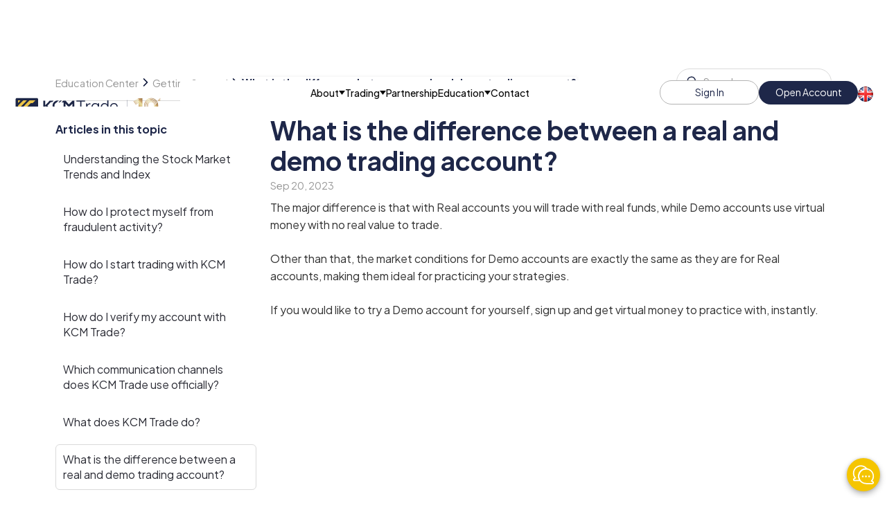

--- FILE ---
content_type: text/html; charset=utf-8
request_url: https://www.kcmtrade.com/hc/content/what-is-the-difference-between-a-real-and-demo-trading-account
body_size: 17363
content:
<!DOCTYPE html><!-- Last Published: Wed Jan 28 2026 08:23:04 GMT+0000 (Coordinated Universal Time) --><html data-wf-domain="www.kcmtrade.com" data-wf-page="64f989ae4315380abbd7e485" data-wf-site="5ff2829edadccfad347a090a" lang="en" data-wf-collection="64f989ad4315380abbd7e2d1" data-wf-item-slug="what-is-the-difference-between-a-real-and-demo-trading-account"><head><meta charset="utf-8"><title>- KCM Trade</title><meta content="" name="description"><meta content="width=device-width, initial-scale=1" name="viewport"><link href="https://cdn.prod.website-files.com/5ff2829edadccfad347a090a/css/kcm-en.shared.da4b58211.min.css" rel="stylesheet" type="text/css" integrity="sha384-2ktYIRtZqDw27Qrj+J/rorNqaw0KFRKDjtWyaLvYhScvKdAKK5uIfbiTQwBibAIv" crossorigin="anonymous"><link href="https://cdn.prod.website-files.com/5ff2829edadccfad347a090a/css/kcm-en.64f989ae4315380abbd7e485-640b5b3b3.min.css" rel="stylesheet" type="text/css" integrity="sha384-T6uMfi3XQlms2WUWKalJPoYL37vQBUroYn9SDEwwUkCVpf0g47eKps4qRRecyiJr" crossorigin="anonymous"><link href="https://fonts.googleapis.com" rel="preconnect"><link href="https://fonts.gstatic.com" rel="preconnect" crossorigin="anonymous"><script src="https://ajax.googleapis.com/ajax/libs/webfont/1.6.26/webfont.js" type="text/javascript"></script><script type="text/javascript">WebFont.load({  google: {    families: ["Reenie Beanie:regular","Noto Sans SC:100,regular,700,900:chinese-simplified,latin","Plus Jakarta Sans:200,300,regular,500,600,700,800,200italic,300italic,italic,500italic,600italic,700italic,800italic:cyrillic-ext,latin,latin-ext,vietnamese"]  }});</script><script type="text/javascript">!function(o,c){var n=c.documentElement,t=" w-mod-";n.className+=t+"js",("ontouchstart"in o||o.DocumentTouch&&c instanceof DocumentTouch)&&(n.className+=t+"touch")}(window,document);</script><link href="https://cdn.prod.website-files.com/5ff2829edadccfad347a090a/643c9fbb44135a4fb04df224_smallfavicon.png" rel="shortcut icon" type="image/x-icon"><link href="https://cdn.prod.website-files.com/5ff2829edadccfad347a090a/643c9f76fbba320e574abf52_webclip.png" rel="apple-touch-icon"><link href="https://www.kcmtrade.com/hc/content/what-is-the-difference-between-a-real-and-demo-trading-account" rel="canonical"><script async="" src="https://www.googletagmanager.com/gtag/js?id=G-QP62FWD8V8"></script><script type="text/javascript">window.dataLayer = window.dataLayer || [];function gtag(){dataLayer.push(arguments);}gtag('set', 'developer_id.dZGVlNj', true);gtag('js', new Date());gtag('config', 'G-QP62FWD8V8');</script><!-- META TAGS -->
<meta name="google-site-verification" content="NOL6bMFl-GUcefyXfJXoA_FMs-02OfPh3j8idTBVvR8">
<meta name="google-site-verification" content="wTgioFzBEhpawQCuqDyV5l7o6vUuhy3YEtIKcrRizTQ">
<meta name="theme-color" content="#171e38">
<meta name="theme-color" content="#171e38" media="(prefers-color-scheme: light)">
<meta name="theme-color" content="#171e38" media="(prefers-color-scheme: dark)">
<meta name="msapplication-TileColor" content="#171e38">
<meta name="msapplication-navbutton-color" content="#171e38">
<meta name="apple-mobile-web-app-status-bar-style" content="black-translucent">
<meta name="apple-mobile-web-app-capable" content="yes">
<meta name="apple-itunes-app" content="app-id=6717598984">
<meta name="mobile-web-app-capable" content="yes">
<meta name="application-name" content="KCM Trade">
<meta name="apple-mobile-web-app-title" content="KCM Trade">
<meta name="format-detection" content="telephone=no">

<!-- CROSS-BROWSER STYLES -->
<style>
  /* Font Smoothing */
  body {
    -webkit-font-smoothing: antialiased;
    -moz-osx-font-smoothing: grayscale;
    font-smoothing: antialiased;
    text-rendering: optimizeLegibility;
  }

  /* Select Reset */
  select {
    -webkit-appearance: none;
    -moz-appearance: none;
    appearance: none;
  }
  select::-ms-expand { display: none; }

  /* Navigation */
  .nav-menu-2 {
    max-height: -webkit-calc(100vh - 114.68px) !important;
    max-height: calc(100vh - 114.68px) !important;
  }

  /* Utility */
  p:empty { display: none; }

  /* Convrs Chat */
  #convrs-chat-channel-control-image { visibility: hidden; }
  #convrs-chat-channel-control::after {
    content: "";
    background-image: url('https://assets-global.website-files.com/5ff2829edadccfad347a090a/64fb55db519da6e919047842_chat-line-svgrepo-com.svg');
    -webkit-background-size: cover;
    background-size: cover;
    width: 36px;
    height: 36px;
    position: absolute;
    top: 11px;
    left: 10px;
  }

  /* Table */
  #csvTable td, #csvTable th { font-size: 0.9em; }

  /* Language Switcher */
  #weglot-switcher-1 { width: 64px; }

  /* Language Display - Weglot Compatible */
  [show-only-in="th"], [show-only-in="vi"] { display: none; }
  
  html[lang="th"] [show-only-in="th"],
  html[lang="vi"] [show-only-in="vi"],
  .weglot-th [show-only-in="th"],
  .weglot-vi [show-only-in="vi"] { display: block; }

  /* Box Sizing */
  *, *::before, *::after {
    -webkit-box-sizing: border-box;
    -moz-box-sizing: border-box;
    box-sizing: border-box;
  }

  /* Smooth Scroll & Touch */
  html {
    scroll-behavior: smooth;
    -webkit-overflow-scrolling: touch;
  }

  /* Tap Highlight */
  a, button, input, select, textarea {
    -webkit-tap-highlight-color: transparent;
  }

  /* Image Rendering */
  img { -ms-interpolation-mode: bicubic; }

  /* Input Reset */
  input, textarea, select, button { -webkit-border-radius: 0; border-radius: 0; }
  input[type="search"] { -webkit-appearance: textfield; }
  input[type="search"]::-webkit-search-decoration,
  input[type="search"]::-webkit-search-cancel-button { -webkit-appearance: none; }
</style>

<!-- GOOGLE TAG MANAGER -->
<script>
  (function(w,d,s,l,i){
    w[l]=w[l]||[];
    w[l].push({'gtm.start': new Date().getTime(), event:'gtm.js'});
    var f=d.getElementsByTagName(s)[0],
        j=d.createElement(s),
        dl=l!='dataLayer'?'&l='+l:'';
    j.async=true;
    j.src='https://www.googletagmanager.com/gtm.js?id='+i+dl;
    f.parentNode.insertBefore(j,f);
  })(window,document,'script','dataLayer','GTM-W53RMVSL');
</script>

<!-- MATOMO ANALYTICS -->
<script>
  var _paq = window._paq = window._paq || [];
  _paq.push(["setCookieDomain", "*.kcmfx.com"]);
  _paq.push(["setDomains", ["*.kcmfx.com","*.kcmtrade.com","*.kcmtrade.com.vn","*.kcmvn.com","*.kohlecapital.com"]]);
  _paq.push(["enableCrossDomainLinking"]);
  _paq.push(['trackPageView']);
  _paq.push(['enableLinkTracking']);
  (function() {
    var u = "https://kohlecaps.matomo.cloud/";
    _paq.push(['setTrackerUrl', u+'matomo.php']);
    _paq.push(['setSiteId', '6']);
    var d=document, g=d.createElement('script'), s=d.getElementsByTagName('script')[0];
    g.async=true;
    g.src='https://cdn.matomo.cloud/kohlecaps.matomo.cloud/matomo.js';
    s.parentNode.insertBefore(g,s);
  })();
</script>

<!-- WEGLOT TRANSLATION -->
<script type="application/json" id="weglot-data">{"allLanguageUrls":{"en":"https://www.kcmtrade.com/hc/content/what-is-the-difference-between-a-real-and-demo-trading-account","vi":"https://www.kcmtrade.com/vi/hc/content/what-is-the-difference-between-a-real-and-demo-trading-account","tw":"https://www.kcmtrade.com/tw/hc/content/what-is-the-difference-between-a-real-and-demo-trading-account","ja":"https://www.kcmtrade.com/ja/hc/content/what-is-the-difference-between-a-real-and-demo-trading-account","tr":"https://www.kcmtrade.com/tr/hc/content/what-is-the-difference-between-a-real-and-demo-trading-account","ru":"https://www.kcmtrade.com/ru/hc/content/what-is-the-difference-between-a-real-and-demo-trading-account","th":"https://www.kcmtrade.com/th/hc/content/what-is-the-difference-between-a-real-and-demo-trading-account","fr":"https://www.kcmtrade.com/fr/hc/content/what-is-the-difference-between-a-real-and-demo-trading-account","ar":"https://www.kcmtrade.com/ar/hc/content/what-is-the-difference-between-a-real-and-demo-trading-account"},"originalCanonicalUrl":"https://www.kcmtrade.com/hc/content/what-is-the-difference-between-a-real-and-demo-trading-account","originalPath":"/hc/content/what-is-the-difference-between-a-real-and-demo-trading-account","settings":{"auto_switch":true,"auto_switch_fallback":null,"category":11,"custom_settings":{"button_style":{"with_name":false,"full_name":false,"is_dropdown":false,"with_flags":false,"flag_type":null,"custom_css":".wg-drop.country-selector {\r\n    background-color: transparent !important;\r\n}\r\n\r\n.wg-drop.country-selector ul {\r\n    background: #1e2749 !important;\r\n}\r\n.wg-drop.country-selector .wgcurrent {\r\n    border: none!important;\r\n}\r\n.wg-drop.country-selector .wgcurrent:after {\r\n    filter: invert(100%)!important; \r\n}\r\n.wg-drop.country-selector ul {\r\n    border: none!important;\r\n}\r\n.country-selector a {\r\n    color: #fff!important;\r\n}\r\n\r\n.nav-menu-2 .wg-flag,.container-21 .wg-flag {\r\n  margin: 0 !important;\r\n}\r\n\r\n.container-21 .wg-drop.country-selector .wgcurrent a {\r\n    padding-right: 30px;\r\n}\r\n\r\n@media only screen and (max-width: 991px) {\r\n  #weglot-switcher-1{\r\n    display: none !Important;\r\n  }\r\n}\r\n\r\n@media only screen and (min-width: 992px) {\r\n  #weglot-switcher-2{\r\n    display: none !Important;\r\n  }\r\n}\r\n#weglot-language-tw img {\r\n  content: url(https://uploads-ssl.webflow.com/5ff2829edadccfad347a090a/64edce56da5b3bd3d4030622_tw-optimized.svg); \r\n}"},"switchers":[{"style":{"with_name":true,"full_name":true,"is_dropdown":true,"with_flags":false,"flag_type":"circle","custom_css":""},"location":{"target":".navbar-right-contents","sibling":".nav-menu"}},{"style":{"with_name":false,"full_name":false,"is_dropdown":true,"with_flags":true,"flag_type":"circle","custom_css":""},"location":{"target":".nav-menu-2","sibling":null}},{"style":{"with_name":false,"full_name":false,"is_dropdown":true,"with_flags":true,"flag_type":"circle","custom_css":""},"location":{"target":".container-21","sibling":".nav-menu-2"}}],"translate_search":false,"loading_bar":true,"hide_switcher":false,"wait_transition":true,"definitions":{"urls":[]}},"deleted_at":null,"dynamics":[{"value":"#fdj-year-desc"},{"value":"#fdj-year-title"},{"value":"#article-short"},{"value":"#article-title"}],"excluded_blocks":[],"excluded_paths":[{"excluded_languages":[],"language_button_displayed":false,"type":"CONTAIN","value":"/crm/tw-redemption-program"},{"excluded_languages":[],"language_button_displayed":false,"type":"START_WITH","value":"/tw-redemption-categories/"},{"excluded_languages":["th"],"language_button_displayed":false,"type":"START_WITH","value":"/th-pg/kcmtrade-redemption-program"}],"external_enabled":true,"host":"www.kcmtrade.com","is_dns_set":true,"is_https":true,"language_from":"en","language_from_custom_flag":null,"language_from_custom_name":null,"languages":[{"connect_host_destination":null,"custom_code":null,"custom_flag":null,"custom_local_name":null,"custom_name":null,"enabled":true,"language_to":"vi"},{"connect_host_destination":null,"custom_code":"tw","custom_flag":"tw","custom_local_name":"中文 (繁體)","custom_name":"Traditional Chinese","enabled":true,"language_to":"a0"},{"connect_host_destination":null,"custom_code":null,"custom_flag":null,"custom_local_name":null,"custom_name":null,"enabled":true,"language_to":"ja"},{"connect_host_destination":null,"custom_code":null,"custom_flag":null,"custom_local_name":null,"custom_name":null,"enabled":true,"language_to":"tr"},{"connect_host_destination":null,"custom_code":null,"custom_flag":null,"custom_local_name":null,"custom_name":null,"enabled":true,"language_to":"ru"},{"connect_host_destination":null,"custom_code":null,"custom_flag":null,"custom_local_name":null,"custom_name":null,"enabled":true,"language_to":"th"},{"connect_host_destination":null,"custom_code":null,"custom_flag":null,"custom_local_name":null,"custom_name":null,"enabled":true,"language_to":"fr"},{"connect_host_destination":null,"custom_code":null,"custom_flag":null,"custom_local_name":null,"custom_name":null,"enabled":true,"language_to":"ar"}],"media_enabled":true,"page_views_enabled":true,"technology_id":13,"technology_name":"Webflow","translation_engine":3,"url_type":"SUBDIRECTORY","versions":{"translation":1769588924,"slugTranslation":1742276252}}}</script>
<script type="text/javascript" src="https://cdn.weglot.com/weglot.min.js"></script>
<script>
    Weglot.initialize({
        api_key: 'wg_2ff86b8e5a749ccd2034db7d2eea03779'
    });
</script><script type="text/javascript" src="https://platform-api.sharethis.com/js/sharethis.js#property=64faeeb0d8106e00193f30a2&product=inline-share-buttons&source=platform" async="async"></script><link href="https://www.kcmtrade.com/hc/content/what-is-the-difference-between-a-real-and-demo-trading-account" hreflang="en" rel="alternate"><link href="https://www.kcmtrade.com/vi/hc/content/what-is-the-difference-between-a-real-and-demo-trading-account" hreflang="vi" rel="alternate"><link href="https://www.kcmtrade.com/tw/hc/content/what-is-the-difference-between-a-real-and-demo-trading-account" hreflang="tw" rel="alternate"><link href="https://www.kcmtrade.com/ja/hc/content/what-is-the-difference-between-a-real-and-demo-trading-account" hreflang="ja" rel="alternate"><link href="https://www.kcmtrade.com/tr/hc/content/what-is-the-difference-between-a-real-and-demo-trading-account" hreflang="tr" rel="alternate"><link href="https://www.kcmtrade.com/ru/hc/content/what-is-the-difference-between-a-real-and-demo-trading-account" hreflang="ru" rel="alternate"><link href="https://www.kcmtrade.com/th/hc/content/what-is-the-difference-between-a-real-and-demo-trading-account" hreflang="th" rel="alternate"><link href="https://www.kcmtrade.com/fr/hc/content/what-is-the-difference-between-a-real-and-demo-trading-account" hreflang="fr" rel="alternate"><link href="https://www.kcmtrade.com/ar/hc/content/what-is-the-difference-between-a-real-and-demo-trading-account" hreflang="ar" rel="alternate"></head><body><div><div class="s-nav-component"><div class="s-nav-spacer"></div><div data-animation="default" class="s-navbar w-nav" data-easing2="ease" data-easing="ease" data-collapse="medium" role="banner" data-no-scroll="1" data-duration="400" data-doc-height="1"><div class="s-container-1240"><div class="s-navbar-wrap"><a href="/" class="s-navbar-logo w-nav-brand"><div class="s-navbar-logo-icon" data-w-id="11db0e27-c732-0fc7-f5ef-251dc59795a8" data-animation-type="lottie" data-src="https://cdn.prod.website-files.com/5ff2829edadccfad347a090a/695c942343cdff707fb6ffcb_Logo%20option%2010th%202.json" data-loop="1" data-direction="1" data-autoplay="1" data-is-ix2-target="0" data-renderer="svg" data-default-duration="0" data-duration="0"></div></a><nav role="navigation" class="s-navbar-menu-wrap w-nav-menu"><div class="s-navbar-menu"><div class="s-navbar-links-wrap"><div data-hover="true" data-delay="0" class="s-navbar-dropdown w-dropdown"><div class="s-navbar-dropdown-toggle w-dropdown-toggle"><div>About</div><img src="https://cdn.prod.website-files.com/5ff2829edadccfad347a090a/67adbcc26612db1a46e19063_bb8ac21366bf18c62e581e794bb1c230_Dropdown%20icon.svg" loading="lazy" alt="" class="s-navbar-dropdown-icon"></div><nav class="s-navbar-dropdown-list is-min-w-600 w-dropdown-list"><div class="s-nav-dropdown-link-wrap"><div class="s-nav-dropdown-list"><div class="s-nav-dropdown-list-head">Company Profile</div><a href="/company/about" class="s-nav-dropdown-link w-inline-block"><div>About KCM Trade</div></a><a href="/company/about-kcm-group" class="s-nav-dropdown-link w-inline-block"><div>About KCM Group</div></a><a href="/about/regulation" class="s-nav-dropdown-link w-inline-block"><div>Regulatory Compliance</div></a><a href="/about/awards" class="s-nav-dropdown-link w-inline-block"><div>Award and Achievements</div></a><a href="/10th-anniversary" class="s-nav-dropdown-link w-inline-block"><div>KCM Trade 10th Anniversary</div><img loading="lazy" src="https://cdn.prod.website-files.com/5ff2829edadccfad347a090a/695b997a754a8115f2f18aae_10th%20anniv%20menu%20logo.svg" alt="" class="s-nav-dropdown-link-icon"></a><a show-only-in="th" href="/th-pg/kcmtrade-core-advantages" class="s-nav-dropdown-link is-highlight w-inline-block"><div>KCM Trade Advantages</div></a></div><div class="s-nav-dropdown-divider"></div><div class="s-nav-dropdown-list"><div class="s-nav-dropdown-list-head">Sponsorships</div><a href="/kcm-drift-x-golf" class="s-nav-dropdown-link w-inline-block"><div>Professional Drift x Golf</div></a><a href="/drift-team" class="s-nav-dropdown-link w-inline-block"><div> KCM Trade Drift Team</div></a><a href="/golf-tournament" class="s-nav-dropdown-link w-inline-block"><div>Global Golf Tournament</div></a></div><div class="s-nav-dropdown-divider"></div><div class="s-nav-dropdown-list"><div class="s-nav-dropdown-list-head">Company Information</div><a href="/about/philosophy" class="s-nav-dropdown-link w-inline-block"><div>Company Philosophy</div></a><a href="/news-categories/company-news" class="s-nav-dropdown-link w-inline-block"><div>Company News</div></a><a href="/market/video" class="s-nav-dropdown-link w-inline-block"><div>Video Gallery</div></a></div></div></nav></div><div data-hover="true" data-delay="0" class="s-navbar-dropdown w-dropdown"><div class="s-navbar-dropdown-toggle w-dropdown-toggle"><div>Trading</div><img src="https://cdn.prod.website-files.com/5ff2829edadccfad347a090a/67adbcc26612db1a46e19063_bb8ac21366bf18c62e581e794bb1c230_Dropdown%20icon.svg" loading="lazy" alt="" class="s-navbar-dropdown-icon"></div><nav class="s-navbar-dropdown-list is-min-w-600 w-dropdown-list"><div class="s-nav-dropdown-link-wrap"><div class="s-nav-dropdown-list"><div class="s-nav-dropdown-list-head">Trading Products</div><a href="/trade/forex" class="s-nav-dropdown-link w-inline-block"><div>Forex</div></a><a href="/trade/precious-metals" class="s-nav-dropdown-link w-inline-block"><div>Precious Metals</div></a><a href="/trade/energies" class="s-nav-dropdown-link w-inline-block"><div>Energies &amp; Commodities</div></a><a href="/trade/crypto" class="s-nav-dropdown-link w-inline-block"><div>Crypto ETFs</div></a><a href="/trade/indices" class="s-nav-dropdown-link w-inline-block"><div>Equity Indices</div></a><a href="/trade/stock" class="s-nav-dropdown-link w-inline-block"><div>Stock CFDs</div></a></div><div class="s-nav-dropdown-divider"></div><div class="s-nav-dropdown-list"><div class="s-nav-dropdown-list-head">Trading Platforms</div><a href="/trade/download-kcm-mt4" class="s-nav-dropdown-link w-inline-block"><div>MetaTrader 4</div></a><a href="/trade/download-kcm-mt5" class="s-nav-dropdown-link w-inline-block"><div>MetaTrader 5</div></a><a href="https://webterminal.kcmtrade.com/" class="s-nav-dropdown-link w-inline-block"><div>KCM Trade WebTerminal</div></a><div class="s-nav-dropdown-apps"><div data-w-id="d7c18818-3457-e088-548b-37e881881400" class="s-nav-dropdown-app"><img src="https://cdn.prod.website-files.com/5ff2829edadccfad347a090a/67af53590d1c23c8ddda5798_Apple%20store.svg" loading="lazy" alt=""></div><div data-w-id="d7c18818-3457-e088-548b-37e881881402" class="s-nav-dropdown-app"><img src="https://cdn.prod.website-files.com/5ff2829edadccfad347a090a/67af53594fa6bf0f2f4ef44b_google%20play.svg" loading="lazy" alt=""></div></div></div><div class="s-nav-dropdown-divider"></div><div class="s-nav-dropdown-list"><div class="s-nav-dropdown-list-head">Trading Tools</div><a href="/tech/ai-mentor" class="s-nav-dropdown-link w-inline-block"><div>KCM Trade AI Mentor</div><img loading="lazy" src="https://cdn.prod.website-files.com/5ff2829edadccfad347a090a/68b92f7f6a06775f3cfeef18_AI-Mentor-robot-icon-200.webp" alt="" class="s-nav-dropdown-link-icon"></a><a href="/trade/signal-centre" class="s-nav-dropdown-link w-inline-block"><div>KCM Trade Signal Centre</div></a><a href="/market/calendar" class="s-nav-dropdown-link w-inline-block"><div>Economic Calendar</div></a><a href="/tech/ea-support" class="s-nav-dropdown-link w-inline-block"><div>EA Support for MT4</div></a><a href="/market/trading-calculator" class="s-nav-dropdown-link w-inline-block"><div>Trading Calculator</div></a></div></div></nav></div><a href="/tech/join-kcm-as-introducing-broker" class="s-navbar-link w-inline-block"><div>Partnership</div></a><div data-hover="true" data-delay="0" class="s-navbar-dropdown w-dropdown"><div class="s-navbar-dropdown-toggle w-dropdown-toggle"><div>Education</div><img src="https://cdn.prod.website-files.com/5ff2829edadccfad347a090a/67adbcc26612db1a46e19063_bb8ac21366bf18c62e581e794bb1c230_Dropdown%20icon.svg" loading="lazy" alt="" class="s-navbar-dropdown-icon"></div><nav class="s-navbar-dropdown-list w-dropdown-list"><div class="s-nav-dropdown-link-wrap"><div class="s-nav-dropdown-list"><div class="s-nav-dropdown-list-head">Help Center</div><a href="/hc/topics" class="s-nav-dropdown-link w-inline-block"><div>Education Center</div></a></div><div class="s-nav-dropdown-divider"></div><div class="s-nav-dropdown-list"><div class="s-nav-dropdown-list-head">Trade Analysis</div><a href="/market/market-analyst" class="s-nav-dropdown-link w-inline-block"><div>Market Analyst Team</div></a></div><div class="s-nav-dropdown-divider"></div><div class="s-nav-dropdown-list"><div class="s-nav-dropdown-list-head">Upcoming Events</div><a href="/market/events" class="s-nav-dropdown-link w-inline-block"><div>Upcoming Seminars</div></a><a href="/news-categories/trade-notice" class="s-nav-dropdown-link w-inline-block"><div>Trade Notices</div></a><a href="/news-categories/market-news" class="s-nav-dropdown-link w-inline-block"><div>Market News</div></a><a href="/news-categories/holiday-notices" class="s-nav-dropdown-link w-inline-block"><div>Holiday Notices</div></a><a show-only-in="th" href="/th-pg/kcmtrade-redemption-program" class="s-nav-dropdown-link is-highlight w-inline-block"><div>Redemption Program</div></a></div></div></nav></div><a href="/about/contact" class="s-navbar-link w-inline-block"><div>Contact</div></a></div><div class="u-nav-right"><div class="s-navbar-btn-wrap"><div class="s-nav-btn-dropdown-wrap"><div class="s-nav-btn-wrap-dropdown"><a href="/login" target="_blank" class="s-ghost-button is-nav w-inline-block"><div>Sign In</div></a></div></div><a href="/register" target="_blank" class="s-primary-btn is-nav w-inline-block"><div>Open Account</div></a><img src="https://cdn.prod.website-files.com/5ff2829edadccfad347a090a/67adbcc26612db1a46e19063_bb8ac21366bf18c62e581e794bb1c230_Dropdown%20icon.svg" loading="lazy" alt="" class="s-navbar-btn-wrap-arrow"><div class="embed-hide w-embed"><style>

@media screen and (min-width: 992px) and (max-width: 1199px) {
	.s-navbar-btn-wrap .s-navbar-btn-wrap-arrow{
  	display: block;
  }
  
  .s-nav-btn-wrap-dropdown{
    grid-column-gap: 1.125rem;
    grid-row-gap: 1.125rem;
    background-color: #fff;
    border-radius: 10px;
    justify-content: space-between;
    padding: 6px;
    box-shadow: 0 0 20px #0000001a;
    display:none;
    transition: all .3s ease;
  }
  .s-navbar-btn-wrap{
  	position: relative;
  }
  .s-navbar-btn-wrap .s-nav-btn-dropdown-wrap{
  	position: absolute;
    top: calc(100%);
    left: -6px;
    padding-top: 12px;
  }
  .s-navbar-btn-wrap:hover .s-navbar-btn-wrap-arrow{
  transform:rotateZ(180deg);
  }
  .s-navbar-btn-wrap:hover .s-nav-btn-wrap-dropdown{
    display: flex;
  }
  
}
</style></div></div><div class="u-nav-drodown-wrap"><div data-hover="false" data-delay="0" class="u-nav-drodown w-dropdown"><div class="u-nav-drodown-toggle w-dropdown-toggle"><div class="u-nav-drodown-toggle-text"><img id="wf-curr-lang" loading="lazy" alt="" src="https://cdn.prod.website-files.com/5ff2829edadccfad347a090a/67ebd67e6373b5c04c159ef9_EN.svg" class="u-nav-drodown-img"><div class="u-nav-drodown-text">English</div></div><div class="u-nav-drodown-toggle-icons"><img loading="lazy" src="https://cdn.prod.website-files.com/5ff2829edadccfad347a090a/67b454097b3cdedfacdcb0ab_arrow.svg" alt="" class="u-nav-drodown-icon"><img src="https://cdn.prod.website-files.com/5ff2829edadccfad347a090a/67adbcc26612db1a46e19063_bb8ac21366bf18c62e581e794bb1c230_Dropdown%20icon.svg" loading="lazy" alt="" class="s-navbar-dropdown-icon is-mobile"></div></div><nav class="u-nav-drodown-list-wrap w-dropdown-list"><div class="u-nav-drodown-list"><a href="#Weglot-en" class="u-nav-drodown-list-item w-inline-block"><img loading="lazy" src="https://cdn.prod.website-files.com/5ff2829edadccfad347a090a/67ebd67e6373b5c04c159ef9_EN.svg" alt="" class="u-nav-drodown-img"><div class="u-nav-drodown-text">English</div></a><a href="#Weglot-vi" class="u-nav-drodown-list-item w-inline-block"><img loading="lazy" src="https://cdn.prod.website-files.com/5ff2829edadccfad347a090a/67ebd67e91aee78db2295c16_VI.svg" alt="" class="u-nav-drodown-img"><div class="u-nav-drodown-text">Vietnamese</div></a><a href="#Weglot-tw" class="u-nav-drodown-list-item w-inline-block"><img loading="lazy" src="https://cdn.prod.website-files.com/5ff2829edadccfad347a090a/67ebd67e91525d2b098d607d_TW.svg" alt="" class="u-nav-drodown-img"><div class="u-nav-drodown-text">Traditional Chinese<br></div></a><a href="#Weglot-th" class="u-nav-drodown-list-item w-inline-block"><img loading="lazy" src="https://cdn.prod.website-files.com/5ff2829edadccfad347a090a/67ebd67e8e9c0f73dbfcb4b5_TH.svg" alt="" class="u-nav-drodown-img"><div class="u-nav-drodown-text">Thai</div></a><a href="#Weglot-tr" class="u-nav-drodown-list-item w-inline-block"><img loading="lazy" src="https://cdn.prod.website-files.com/5ff2829edadccfad347a090a/67ebd67e7900161ae2b1610e_TR.svg" alt="" class="u-nav-drodown-img"><div class="u-nav-drodown-text">Turkish</div></a><a href="#Weglot-ar" class="u-nav-drodown-list-item w-inline-block"><img loading="lazy" src="https://cdn.prod.website-files.com/5ff2829edadccfad347a090a/67ebd67ec2e62e5267a72bca_AR.svg" alt="" class="u-nav-drodown-img"><div class="u-nav-drodown-text">Arabic</div></a><a href="#Weglot-fr" class="u-nav-drodown-list-item w-inline-block"><img loading="lazy" src="https://cdn.prod.website-files.com/5ff2829edadccfad347a090a/67ebd67e6e6ad442fbb0d8a8_FR.svg" alt="" class="u-nav-drodown-img"><div class="u-nav-drodown-text">French</div></a><a href="#Weglot-ja" class="u-nav-drodown-list-item w-inline-block"><img loading="lazy" src="https://cdn.prod.website-files.com/5ff2829edadccfad347a090a/67ebd67e688dbf65f415a883_JA.svg" alt="" class="u-nav-drodown-img"><div class="u-nav-drodown-text">Japanese</div></a></div></nav></div></div><div class="s-navbar-apk-wrap"><a href="https://apps.apple.com/app/apple-store/id6717598984?pt=126573245&amp;ct=KCM_Official_Website&amp;mt=8" target="_blank" class="s-navbar-apk w-inline-block"><img src="https://cdn.prod.website-files.com/5ff2829edadccfad347a090a/67af53590d1c23c8ddda5798_Apple%20store.svg" loading="lazy" alt=""></a><a href="https://play.google.com/store/apps/details?id=com.kcmtrade.app" target="_blank" class="s-navbar-apk w-inline-block"><img src="https://cdn.prod.website-files.com/5ff2829edadccfad347a090a/67af53594fa6bf0f2f4ef44b_google%20play.svg" loading="lazy" alt=""></a></div></div></div></nav><div class="s-navbar-menu-btn w-nav-button"></div></div></div><div class="s-nav-bg"></div></div><div class="u-global-style"><div class="u-script--hidden w-embed w-script"><script>
document.addEventListener('DOMContentLoaded', function () {
$(document).ready(function() {
if ($(window).scrollTop() > 5) {
            $('.s-navbar').addClass('is-white');
        }
//$('.s-navbar').removeClass('is-white');
	let isScrolled = false;
	$(window).scroll(function() {	
	    const shouldAddClass = $(window).scrollTop() >= 5;    
	    if (shouldAddClass && !isScrolled) {
	        $('.s-navbar').addClass('is-white');
	        isScrolled = true;
	    } else if (!shouldAddClass && isScrolled) {
	        $('.s-navbar').removeClass('is-white');
	        isScrolled = false;
	    }
	});
}); 
});
</script></div><div class="d-none w-embed"><style>
/* Between 992px and 1199px → menu centered inline
@media screen and (max-width: 1199px) and (min-width: 992px) {
  .s-navbar-menu-wrap.w-nav-menu {
    background: white;
    height: 10svh;
    display: flex;
    align-items: center;       
    justify-content: center;   
  }
  .w-nav-menu.is-open {
    padding: 20px;
}
}

// Below 1200px → hamburger mode 
@media screen and (max-width: 1199px) {
  .s-navbar-menu-wrap {
    display: none;
    flex-direction: column; 
    overflow: hidden;
    height: 0;
    transition: height 0.3s ease;
  }

  .s-navbar-menu-btn {
    display: block !important;
    cursor: pointer;
  }
  .s-navbar-menu{
  width: 100%;
  }
  .s-navbar-wrap {
    display: flex;
    justify-content: space-between;
    align-items: center;
  }
}

// At 1200px+ → desktop mode 
@media screen and (min-width: 1200px) {
  .s-navbar-menu-wrap {
    display: flex; 
    flex-direction: row;
  }

  .s-navbar-menu-btn {
    display: none !important;
  }

  .s-navbar-wrap {
    display: flex;
    justify-content: center;
    align-items: center;
  }
}

// When menu is opened 
.s-navbar-menu-wrap.is-open {
  display: flex !important;
  animation: dropdown 0.3s ease forwards;
}

// Dropdown fade+slide animation 
@keyframes dropdown {
  from {
    opacity: 0;
    transform: translateY(-10px);
  }
  to {
    opacity: 1;
    transform: translateY(0);
  }
}


@media screen and (max-width: 1199px) {
.w-nav[data-collapse=all] .w-nav-menu {
    display: flex;
}
}
*/
.s-navbar-dropdown-toggle.w--open .s-navbar-dropdown-icon {
    transform: rotateZ(180deg);
}
.u-nav-drodown-toggle.w--open .u-nav-drodown-icon {
    transform: rotateZ(0deg);
}
.u-nav-drodown-toggle.w--open .s-navbar-dropdown-icon {
    transform: rotateZ(180deg);
}
.s-navbar:has(.s-navbar-menu-btn.w--open) {
   background-color: #fff;
    box-shadow: 0 0 3px #00000040;
}


</style></div></div><div class="s-popup-qr-scanner"><div class="s-popup-qr-scanners-wrap"><div data-w-id="01b49c1d-1e7d-10f2-37a8-2b48b41abf5b" class="s-popup-qr-scanner-bg"></div><div class="s-popup-qr-scanner-wrapper"><div class="s-popup-qr-scanner-wrap"><h3 class="s-text-32-700-125">Scan for Android App</h3><img src="https://cdn.prod.website-files.com/5ff2829edadccfad347a090a/67f63a824fb96c9a6ea7437a_KCM%20Android%20App%20Download.svg" loading="lazy" alt="" class="s-popup-qr-scanner-img"><img src="https://cdn.prod.website-files.com/5ff2829edadccfad347a090a/5ff2829edadccf44fb7a0ac0_icon-x.svg" loading="lazy" data-w-id="01b49c1d-1e7d-10f2-37a8-2b48b41abf61" alt="" class="s-popup-qr-scanner-close-img"></div><img src="https://cdn.prod.website-files.com/5ff2829edadccfad347a090a/67af53590d1c23c8ddda5798_Apple%20store.svg" loading="lazy" data-w-id="01b49c1d-1e7d-10f2-37a8-2b48b41abf62" alt="" class="s-popup-qr-scanner-apple"></div><div class="s-popup-qr-scanner-wrapper"><div class="s-popup-qr-scanner-wrap"><h3 class="s-text-32-700-125">Scan for iOS App</h3><img src="https://cdn.prod.website-files.com/5ff2829edadccfad347a090a/67f63a8229aef9a1b388c323_KCM%20IOS%20App%20Download.svg" loading="lazy" alt="" class="s-popup-qr-scanner-img"><img src="https://cdn.prod.website-files.com/5ff2829edadccfad347a090a/5ff2829edadccf44fb7a0ac0_icon-x.svg" loading="lazy" data-w-id="01b49c1d-1e7d-10f2-37a8-2b48b41abf68" alt="" class="s-popup-qr-scanner-close-img"></div><img src="https://cdn.prod.website-files.com/5ff2829edadccfad347a090a/67af53594fa6bf0f2f4ef44b_google%20play.svg" loading="lazy" data-w-id="01b49c1d-1e7d-10f2-37a8-2b48b41abf69" alt="" class="s-popup-qr-scanner-apple"></div></div></div><div class="d-none w-embed"><style>
.s-navbar-links-wrap {
  flex-grow: 1;
}
.s-navbar-menu{
  gap: 1rem;
}
</style></div></div></div><section class="post-section"><div class="full-width both-side bar"><div class="topic-lists"><a href="/hc/topics" class="w-inline-block"><div class="meta bread-item link">Education Center</div></a><img src="https://cdn.prod.website-files.com/5ff2829edadccfad347a090a/63f6f32e5cb0bfb6d4890eb2_right-arrow.svg" loading="lazy" alt="" class="image-529"><a href="/hc/topic/getting-started" class="w-inline-block"><div class="meta bread-item link">Getting Started</div></a><img src="https://cdn.prod.website-files.com/5ff2829edadccfad347a090a/63f6f32e5cb0bfb6d4890eb2_right-arrow.svg" loading="lazy" alt="" class="image-529"><div class="meta bread-item current">What is the difference between a real and demo trading account?</div></div><form action="/search" class="post-search w-form"><label for="search" class="field-label">Search</label><input class="search-field w-input" maxlength="256" name="query" placeholder="Search" type="search" id="search" required=""><input type="submit" class="search-button w-button" value="Search"></form></div><div class="full-width"><div class="sidebar-post"><div class="related-post"><h3 class="related-post-heading">Articles in this topic</h3><div class="w-dyn-list"><div role="list" class="w-dyn-items"><div role="listitem" class="w-dyn-item"><a href="/hc/content/stock-market-trends-and-index" class="related-post-link w-inline-block"><h4 class="related-post">Understanding the Stock Market Trends and Index </h4></a></div><div role="listitem" class="w-dyn-item"><a href="/hc/content/how-do-i-protect-myself-from-fraudulent-activity" class="related-post-link w-inline-block"><h4 class="related-post">How do I protect myself from fraudulent activity?</h4></a></div><div role="listitem" class="w-dyn-item"><a href="/hc/content/how-do-i-start-trading-with-kcm-trade" class="related-post-link w-inline-block"><h4 class="related-post">How do I start trading with KCM Trade?</h4></a></div><div role="listitem" class="w-dyn-item"><a href="/hc/content/how-do-i-verify-my-account-with-kcm-trade" class="related-post-link w-inline-block"><h4 class="related-post">How do I verify my account with KCM Trade?</h4></a></div><div role="listitem" class="w-dyn-item"><a href="/hc/content/which-communication-channels-does-kcm-trade-use-officially" class="related-post-link w-inline-block"><h4 class="related-post">Which communication channels does KCM Trade use officially?</h4></a></div><div role="listitem" class="w-dyn-item"><a href="/hc/content/what-does-kcm-trade-do" class="related-post-link w-inline-block"><h4 class="related-post">What does KCM Trade do?</h4></a></div><div role="listitem" class="w-dyn-item"><a href="/hc/content/what-is-the-difference-between-a-real-and-demo-trading-account" aria-current="page" class="related-post-link w-inline-block w--current"><h4 class="related-post">What is the difference between a real and demo trading account?</h4></a></div></div></div></div></div><div class="content-post"><h1 class="post-heading">What is the difference between a real and demo trading account?</h1><div class="meta">Sep 20, 2023</div><img src="https://cdn.prod.website-files.com/plugins/Basic/assets/placeholder.60f9b1840c.svg" loading="lazy" alt="What is the difference between a real and demo trading account?" class="content-post-image spacer-top-10 w-dyn-bind-empty"><div class="post-contents w-richtext"><p>The major difference is that with Real accounts you will trade with real funds, while Demo accounts use virtual money with no real value to trade.</p><p>Other than that, the market conditions for Demo accounts are exactly the same as they are for Real accounts, making them ideal for practicing your strategies. </p><p>If you would like to try a Demo account for yourself, sign up and get virtual money to practice with, instantly.</p><p>‍</p><p>‍</p><p>‍</p><p>‍</p><p>‍</p><p>‍</p><p>‍</p></div><div class="w-embed"><div class="sharethis-inline-share-buttons"></div></div></div></div></section><div class="new-footer-section"><div class="s-footer-section"><div class="s-footer-container"><div class="s-footer-wrapper"><div class="s-footer-head"><a id="w-node-_1c4098e4-22df-ad65-8e77-59c42d548a1d-fe38ac1c" href="/" class="s-footer-logo w-inline-block"><img src="https://cdn.prod.website-files.com/5ff2829edadccfad347a090a/66f4487a3d84e12e530a4687_kcm%20trade%20logo.svg" loading="lazy" width="150" alt="" class="s-footer-logo-img"></a><div class="s-footer-icon-wrapper"><div class="s-footer-social-icons"><a href="https://www.linkedin.com/company/kcmtrade-global" target="_blank" class="s-footer-icon w-inline-block"><div class="s-footer-social-icon w-embed"><svg width="16" height="17" viewBox="0 0 16 17" fill="none" xmlns="http://www.w3.org/2000/svg">
<path d="M3.77757 6.17932H0.55957V16.5753H3.77757V6.17932Z" fill="currentColor"></path>
<path d="M2.15293 4.818C2.53326 4.82177 2.90613 4.71243 3.2242 4.50387C3.54226 4.29531 3.79118 3.99694 3.93935 3.64664C4.08751 3.29634 4.12823 2.9099 4.05634 2.53641C3.98446 2.16292 3.8032 1.81921 3.5356 1.54893C3.26799 1.27865 2.92611 1.09399 2.55335 1.01839C2.18059 0.942793 1.79378 0.979671 1.44202 1.12434C1.09026 1.26901 0.78942 1.51494 0.577705 1.83092C0.365991 2.1469 0.252948 2.51866 0.25293 2.89901C0.252905 3.40468 0.452475 3.88993 0.808258 4.24927C1.16404 4.60861 1.64728 4.813 2.15293 4.818Z" fill="currentColor"></path>
<path d="M8.92197 11.1171C8.92197 9.65607 9.59496 8.78507 10.883 8.78507C12.066 8.78507 12.635 9.62107 12.635 11.1171V16.5741H15.835V9.99207C15.835 7.20707 14.257 5.86406 12.056 5.86406C11.4299 5.85612 10.8125 6.01013 10.2636 6.31114C9.71464 6.61216 9.25283 7.04996 8.92296 7.58206V6.18205H5.83496V16.5821H8.92197V11.1171Z" fill="currentColor"></path>
</svg></div></a><a href="https://www.youtube.com/channel/UCaeyLiQKRp6cPJ43l7CRbkg" target="_blank" class="s-footer-icon is-align-bottom w-inline-block"><div class="s-footer-social-icon w-embed"><svg width="20" height="14" viewBox="0 0 20 14" fill="none" xmlns="http://www.w3.org/2000/svg">
<path d="M10.376 0.132568C12.867 0.102476 15.3575 0.236496 17.8311 0.532959C18.2365 0.643789 18.6063 0.858642 18.9023 1.15698C19.1984 1.45531 19.4108 1.82691 19.5186 2.23315C20.0515 5.29164 20.0516 8.41979 19.5186 11.4783C19.4108 11.8843 19.1983 12.2552 18.9023 12.5535C18.6063 12.8518 18.2365 13.0667 17.8311 13.1775C15.3575 13.4739 12.867 13.608 10.376 13.5779C7.88497 13.6079 5.39439 13.4739 2.9209 13.1775C2.51567 13.0667 2.14654 12.8516 1.85059 12.5535C1.55465 12.2552 1.34213 11.8843 1.23438 11.4783C0.701354 8.41976 0.701392 5.29167 1.23438 2.23315C1.34209 1.82688 1.55453 1.45532 1.85059 1.15698C2.14653 0.858834 2.51569 0.643785 2.9209 0.532959C5.39439 0.236496 7.88497 0.102485 10.376 0.132568ZM8.42383 9.68726L13.4111 6.85425L8.42383 4.01733V9.68726Z" fill="currentColor"></path>
</svg></div></a><a href="https://www.facebook.com/KCMTradeGlobal/" target="_blank" class="s-footer-icon w-inline-block"><div class="s-footer-social-icon w-embed"><svg width="10" height="18" viewBox="0 0 10 18" fill="none" xmlns="http://www.w3.org/2000/svg">
<path d="M2.76094 17.582H6.30194V8.717H8.77194L9.03595 5.749H6.30194V4.059C6.30194 3.359 6.44195 3.08 7.11795 3.08H9.02895V0H6.57895C3.94395 0 2.75694 1.161 2.75694 3.381V5.748H0.918945V8.753H2.76094V17.582Z" fill="currentColor"></path>
</svg></div></a><a href="https://www.instagram.com/kcmtradeglobal/" target="_blank" class="s-footer-icon w-inline-block"><div class="s-footer-social-icon w-embed"><svg width="17" height="17" viewBox="0 0 17 17" fill="none" xmlns="http://www.w3.org/2000/svg">
<path d="M16.4937 8.35051C16.4937 9.78851 16.4937 11.2265 16.4937 12.6645C16.5244 13.1863 16.4443 13.7087 16.2584 14.1973C16.0726 14.6858 15.7854 15.1295 15.4157 15.499C15.046 15.8685 14.6022 16.1555 14.1136 16.341C13.6249 16.5266 13.1025 16.6065 12.5807 16.5755C9.70537 16.5755 6.8297 16.5755 3.9537 16.5755C3.43182 16.6063 2.90934 16.5261 2.4207 16.3402C1.93207 16.1543 1.48836 15.867 1.11883 15.4972C0.749305 15.1274 0.462343 14.6835 0.276853 14.1947C0.0913642 13.7059 0.0115617 13.1834 0.0427035 12.6615C0.0427035 9.78618 0.0427035 6.91051 0.0427035 4.03451C0.0119619 3.51263 0.0921644 2.99015 0.278028 2.50151C0.463892 2.01288 0.751196 1.56917 1.12101 1.19964C1.49082 0.830116 1.93474 0.543153 2.42352 0.357664C2.9123 0.172175 3.43484 0.0923723 3.9567 0.123514C6.83204 0.123514 9.7077 0.123514 12.5837 0.123514C13.1054 0.0930664 13.6277 0.173488 14.1161 0.359484C14.6045 0.545479 15.0479 0.832829 15.4172 1.20261C15.7865 1.57239 16.0733 2.0162 16.2587 2.50483C16.4441 2.99347 16.5238 3.51583 16.4927 4.03751C16.4927 5.47551 16.4927 6.91352 16.4927 8.35151M8.2477 3.03051C7.19494 3.03429 6.16695 3.35027 5.29383 3.93847C4.4207 4.52668 3.74169 5.36067 3.3427 6.33491C2.94372 7.30915 2.8427 8.37985 3.05243 9.41152C3.26217 10.4432 3.77322 11.3895 4.52093 12.1306C5.26864 12.8717 6.21939 13.3744 7.25287 13.575C8.28635 13.7756 9.35612 13.6651 10.3268 13.2575C11.2975 12.85 12.1254 12.1636 12.7059 11.2853C13.2864 10.407 13.5932 9.37627 13.5877 8.32351C13.5811 6.91361 13.0149 5.56404 12.0135 4.57149C11.0121 3.57894 9.65761 3.02466 8.2477 3.03051ZM13.7127 3.98651C13.8599 3.98586 14.0055 3.95612 14.1412 3.89901C14.2768 3.84189 14.3999 3.75852 14.5032 3.6537C14.6066 3.54887 14.6882 3.42466 14.7433 3.28819C14.7985 3.15173 14.8262 3.0057 14.8247 2.85851C14.8235 2.63644 14.7564 2.41971 14.632 2.23578C14.5075 2.05185 14.3313 1.90899 14.1256 1.8253C13.9199 1.7416 13.694 1.72082 13.4765 1.76561C13.2589 1.81039 13.0596 1.91872 12.9037 2.07687C12.7478 2.23502 12.6423 2.43588 12.6006 2.65402C12.559 2.87215 12.583 3.09774 12.6696 3.30223C12.7562 3.50671 12.9016 3.68089 13.0873 3.80271C13.273 3.92452 13.4906 3.98849 13.7127 3.98651Z" fill="currentColor"></path>
<path d="M8.2598 11.3606C7.6644 11.359 7.08284 11.1808 6.58869 10.8487C6.09454 10.5165 5.70999 10.0453 5.48369 9.49458C5.2574 8.94386 5.19951 8.33839 5.31737 7.75476C5.43523 7.17114 5.72353 6.63558 6.1458 6.21582C6.56807 5.79607 7.10535 5.51099 7.68967 5.39662C8.27399 5.28226 8.87909 5.34376 9.42845 5.57335C9.97782 5.80294 10.4468 6.19029 10.7759 6.68642C11.1051 7.18255 11.2798 7.76516 11.2778 8.36057C11.2778 8.75605 11.1996 9.14763 11.0477 9.51279C10.8958 9.87794 10.6732 10.2095 10.3928 10.4883C10.1123 10.7671 9.77944 10.9877 9.41338 11.1374C9.04732 11.2871 8.65528 11.3629 8.2598 11.3606Z" fill="currentColor"></path>
</svg></div></a></div></div><div id="w-node-_1c4098e4-22df-ad65-8e77-59c42d548a29-fe38ac1c" class="s-footer-right"><div class="s-footer-info-wrap"><div class="s-text-12-700-125">International Hotline:</div><a href="tel:+23052970961" class="s-footer-info-link w-inline-block"><div class="s-text-12-400-125">+230 5297 0961</div></a></div><div class="s-footer-info-wrap"><div class="s-text-12-700-125">Local Hotline:</div><a href="tel:+2304672000" class="s-footer-info-link w-inline-block"><div class="s-text-12-400-125">+230 4672 000</div></a></div><div class="s-footer-info-wrap"><div class="s-text-12-700-125">Customer Support:</div><a href="mailto:CS@kcmtrade.com" class="s-footer-info-link w-inline-block"><div class="s-text-12-400-125">CS@kcmtrade.com</div></a></div></div></div><div class="s-footer-center"><div class="s-footer-app-wrapper"><div class="s-footer-app-left"><img src="https://cdn.prod.website-files.com/5ff2829edadccfad347a090a/67bda5036d8b4fd4e8b91bc6_Frame%20120096.png" loading="lazy" alt="" class="s-footer-app-img"></div><div class="s-footer-app-right"><div class="s-footer-app-info"><div class="s-text-12-400-125">Scan to Download KCMTrade App</div></div><div class="s-footer-app-icons"><a data-w-id="3e6c6058-afab-d878-14c3-ae151d460009" href="https://apps.apple.com/th/app/kcm-trade/id6717598984?itscg=30200&amp;itsct=apps_box_badge&amp;mttnsubad=6717598984" target="_blank" class="s-footer-app w-inline-block"><img src="https://cdn.prod.website-files.com/5ff2829edadccfad347a090a/67bd783320224e4439dbcfd5_App%20Store.svg" loading="lazy" alt=""></a><div data-w-id="cb95e702-9c92-1fbb-b413-6b1d2153a187" class="s-footer-app"><img src="https://cdn.prod.website-files.com/5ff2829edadccfad347a090a/67bd78333dd87772bfb9bd37_Google%20Play.svg" loading="lazy" alt=""></div></div><div class="s-footer-app-scanner"><img src="https://cdn.prod.website-files.com/5ff2829edadccfad347a090a/6826f6c78954bcb5f92e13c3_qr-code.jpg" loading="lazy" alt=""></div></div></div><div class="s-footer-menu"><div class="s-footer-item-wrap"><div class="s-footer-menu-item"><div class="u-footer-item"><div class="u-footer-title-menu"><div class="u-footer-title">Company</div><img loading="lazy" src="https://cdn.prod.website-files.com/5ff2829edadccfad347a090a/66f4487ad3dea7776e7f74d0_accordion-arrow.svg" alt="" class="u-footer-arrow"></div><div class="u-footer-item-info"><div class="u-footer-item-menu"><a href="/about/regulation" class="s-footer-link w-inline-block"><div class="s-text-12-400-125">Regulatory Compliance</div></a><a href="/company/about" class="s-footer-link w-inline-block"><div class="s-text-12-400-125">About KCM Trade</div></a><a href="/company/about-kcm-group" class="s-footer-link w-inline-block"><div class="s-text-12-400-125">About KCM Group</div></a><a href="/drift-team" class="s-footer-link w-inline-block"><div class="s-text-12-400-125">KCM Trade Drift Team</div></a><a href="/about/philosophy" class="s-footer-link w-inline-block"><div class="s-text-12-400-125">Company Philosophy</div></a><a href="/news-categories/company-news" class="s-footer-link w-inline-block"><div class="s-text-12-400-125">Company News</div></a><a href="/market/video" class="s-footer-link w-inline-block"><div class="s-text-12-400-125">Video Gallery</div></a></div></div></div><div class="u-footer-item"><div class="u-footer-title-menu"><div class="u-footer-title">Trading Tools</div><img loading="lazy" src="https://cdn.prod.website-files.com/5ff2829edadccfad347a090a/66f4487ad3dea7776e7f74d0_accordion-arrow.svg" alt="" class="u-footer-arrow"></div><div class="u-footer-item-info"><div class="u-footer-item-menu"><a href="/tech/ai-mentor" class="s-footer-link w-inline-block"><div class="s-text-12-400-125">KCM Trade AI Mentor</div><img loading="lazy" src="https://cdn.prod.website-files.com/5ff2829edadccfad347a090a/68b92f7f6a06775f3cfeef18_AI-Mentor-robot-icon-200.webp" alt="" class="s-nav-dropdown-link-icon"></a><a href="/trade/signal-centre" class="s-footer-link w-inline-block"><div class="s-text-12-400-125">KCM Trade Signal Centre</div></a><a href="/market/calendar" class="s-footer-link w-inline-block"><div class="s-text-12-400-125">Economic Calendar</div></a><a href="/tech/ea-support" class="s-footer-link w-inline-block"><div class="s-text-12-400-125">EA Support for MT4</div></a><a href="/market/trading-calculator" class="s-footer-link w-inline-block"><div class="s-text-12-400-125">Trading Calculator</div></a></div></div></div><div class="u-footer-item"><div class="u-footer-title-menu"><div class="u-footer-title">Trading Products</div><img loading="lazy" src="https://cdn.prod.website-files.com/5ff2829edadccfad347a090a/66f4487ad3dea7776e7f74d0_accordion-arrow.svg" alt="" class="u-footer-arrow"></div><div class="u-footer-item-info"><div class="u-footer-item-menu"><a href="/trade/forex" class="s-footer-link w-inline-block"><div class="s-text-12-400-125">Forex</div></a><a href="/trade/precious-metals" class="s-footer-link w-inline-block"><div class="s-text-12-400-125">Precious Metals</div></a><a href="/trade/energies" class="s-footer-link w-inline-block"><div class="s-text-12-400-125">Energies</div></a><a href="/trade/indices" class="s-footer-link w-inline-block"><div class="s-text-12-400-125">Equity Indices</div></a><a href="/trade/stock" class="s-footer-link w-inline-block"><div class="s-text-12-400-125">Stock CFDs</div></a></div></div></div><div class="u-footer-item"><div class="u-footer-title-menu"><div class="u-footer-title">Partnership Program</div><img loading="lazy" src="https://cdn.prod.website-files.com/5ff2829edadccfad347a090a/66f4487ad3dea7776e7f74d0_accordion-arrow.svg" alt="" class="u-footer-arrow"></div><div class="u-footer-item-info"><div class="u-footer-item-menu"><a href="/tech/join-kcm-as-introducing-broker" class="s-footer-link w-inline-block"><div class="s-text-12-400-125">Introducing Broker Program</div></a></div></div></div><div class="u-footer-item"><div class="u-footer-title-menu"><div class="u-footer-title">Trading Platforms</div><img loading="lazy" src="https://cdn.prod.website-files.com/5ff2829edadccfad347a090a/66f4487ad3dea7776e7f74d0_accordion-arrow.svg" alt="" class="u-footer-arrow"></div><div class="u-footer-item-info"><div class="u-footer-item-menu"><a href="/trade/download-kcm-mt4" class="s-footer-link w-inline-block"><div class="s-text-12-400-125">MetaTrader 4</div></a><a href="/trade/download-kcm-mt5" class="s-footer-link w-inline-block"><div class="s-text-12-400-125">MetaTrader 5</div></a><a href="https://webterminal.kcmtrade.com/" target="_blank" class="s-footer-link w-inline-block"><div class="s-text-12-400-125">KCM Trade WebTrader</div></a></div></div></div><div class="u-footer-item"><div class="u-footer-title-menu"><div class="u-footer-title">Trade Analysis</div><img loading="lazy" src="https://cdn.prod.website-files.com/5ff2829edadccfad347a090a/66f4487ad3dea7776e7f74d0_accordion-arrow.svg" alt="" class="u-footer-arrow"></div><div class="u-footer-item-info"><div class="u-footer-item-menu"><a href="/market/market-analyst" class="s-footer-link w-inline-block"><div class="s-text-12-400-125">Market Analyst Team</div></a></div></div></div><div class="u-footer-item"><div class="u-footer-title-menu"><div class="u-footer-title">Upcoming Events</div><img loading="lazy" src="https://cdn.prod.website-files.com/5ff2829edadccfad347a090a/66f4487ad3dea7776e7f74d0_accordion-arrow.svg" alt="" class="u-footer-arrow"></div><div class="u-footer-item-info"><div class="u-footer-item-menu"><a href="/market/events" class="s-footer-link w-inline-block"><div class="s-text-12-400-125">Upcoming Seminars</div></a><a href="/news-categories/trade-notice" class="s-footer-link w-inline-block"><div class="s-text-12-400-125">Trade Notices</div></a><a href="/news-categories/market-news" class="s-footer-link w-inline-block"><div class="s-text-12-400-125">Market News</div></a></div></div></div><div class="u-footer-item"><div class="u-footer-title-menu"><div class="u-footer-title">Help Center</div><img loading="lazy" src="https://cdn.prod.website-files.com/5ff2829edadccfad347a090a/66f4487ad3dea7776e7f74d0_accordion-arrow.svg" alt="" class="u-footer-arrow"></div><div class="u-footer-item-info"><div class="u-footer-item-menu"><a href="/hc/topics" class="s-footer-link w-inline-block"><div class="s-text-12-400-125">Education Center</div></a><a href="/about/contact" class="s-footer-link w-inline-block"><div class="s-text-12-400-125">Contact Us</div></a></div></div></div></div></div></div></div><div class="s-footer-bottom"><div class="u-footer-b-list-wrap"><a href="/documents/privacy-policy" class="s-footer-link w-inline-block"><div class="s-text-12-700-125">Privacy Policy</div></a><div class="u-footer-divider"></div><a href="/documents/cookie-policy" class="s-footer-link w-inline-block"><div class="s-text-12-700-125">Cookie Policy</div></a><div class="u-footer-divider"></div><a href="/site-map" class="s-footer-link w-inline-block"><div class="s-text-12-700-125">Sitemap</div></a></div><div class="s-rich-text-12-400-125 w-richtext"><p>The services on this website are provided by Kohle Capital Markets Limited, which is part of the KCM Group and its parent company is KCM Group Holdings Limited.</p><p>Kohle Capital Markets Limited is regulated by the Mauritius Financial Services Commission (FSC), regulatory number: C117022600. Address: The Cyberati Lounge, Ground Floor, The Catalyst, Silicon Avenue, 40 Cybercity, Ebene 72201, Republic of Mauritius.</p><p><strong>High-risk investment warning:</strong> Trading Foreign Exchange (Forex) and Contracts for Differences (CFDs) is highly leveraged and involves a significant risk of potential loss. Make sure you understand how these products work and whether you can afford to take the high risk. The information on this website is not investment advice or a recommendation, and using this website should not be considered an offer to acquire KCM Trade&#x27;s financial products or services.</p><p><strong>Restricted regions:</strong> We do not offer our services to residents of certain jurisdictions, including the USA, Canada, Japan, North Korea, Iran, Syria, and Sudan. If you reside in Australia, please visit www.kcmtradeplus.com.au , operated by Kohle Capital Markets Pty Limited (AFSL 489437).</p></div><div class="s-footer-link"><div class="s-text-12-400-125">© 2025 KCM Trade </div></div></div></div></div><div class="embed-hide w-embed"><style>

@media screen and (min-width: 400px) and (max-width: 767px) {
  .u-footer-item {
    width: calc(50% - 2rem);
  }
  .s-footer-menu-item{
  	grid-column-gap: 4rem;
  }
}


</style></div><div class="embed-hide w-embed w-script"><script>
document.addEventListener('DOMContentLoaded', function() {
$(document).ready(function() {

// Open only one footer group in mobile
if (window.innerWidth < 768) {
    $(document).on('click', '.u-footer-title-menu', function(event) {
        if (event.originalEvent && event.originalEvent.isTrusted) {
            console.log('User-initiated click');
            $('.u-footer-title-menu').removeClass('clicked');
            $(this).addClass('clicked');
            let elemWidth = $(this).width();
            console.log(elemWidth);
            setTimeout(() => {
                console.log("Hello after 2 seconds");
                $('.u-footer-item-info[style="width: '+elemWidth+'px;"]').closest('.u-footer-item').find('.u-footer-title-menu:not(.u-footer-title-menu.clicked)').click();
            }, 500);
        } else {
            console.log('Programmatically triggered click');
        }
    });
}


}); //document.ready
}); //DOMContentLoaded
</script></div></div></div><script src="https://d3e54v103j8qbb.cloudfront.net/js/jquery-3.5.1.min.dc5e7f18c8.js?site=5ff2829edadccfad347a090a" type="text/javascript" integrity="sha256-9/aliU8dGd2tb6OSsuzixeV4y/faTqgFtohetphbbj0=" crossorigin="anonymous"></script><script src="https://cdn.prod.website-files.com/5ff2829edadccfad347a090a/js/kcm-en.schunk.e0c428ff9737f919.js" type="text/javascript" integrity="sha384-ar82P9eriV3WGOD8Lkag3kPxxkFE9GSaSPalaC0MRlR/5aACGoFQNfyqt0dNuYvt" crossorigin="anonymous"></script><script src="https://cdn.prod.website-files.com/5ff2829edadccfad347a090a/js/kcm-en.schunk.f0c36217bea7e131.js" type="text/javascript" integrity="sha384-IJvQBZMFX4mUitV3zPshwog0tp1eiGCP12Og0K5bD3IhqcY09vkEfZ/IPPndjkyq" crossorigin="anonymous"></script><script src="https://cdn.prod.website-files.com/5ff2829edadccfad347a090a/js/kcm-en.b8e08aff.a1565f8aaf06f410.js" type="text/javascript" integrity="sha384-32wOH/mOvoUd9uC/GmTXSqIxIcWll/bjBAJdaU4P+ha7qDwQ5aRyQJ/ukiTN3SaH" crossorigin="anonymous"></script><!-- GTM NOSCRIPT -->
<noscript>
  <iframe src="https://www.googletagmanager.com/ns.html?id=GTM-W53RMVSL" height="0" width="0" style="display:none;visibility:hidden"></iframe>
</noscript>

<!-- DEPENDENCIES -->
<script src="https://cdnjs.cloudflare.com/ajax/libs/waypoints/4.0.0/jquery.waypoints.min.js"></script>

<!-- GEO ACCESS CONTROL -->
<script>
(function() {
  'use strict';
  var IP_INFO_URL = "https://ipinfo.io?token=e0068a122e5bc9";
  
  function getBypassCookie() {
    var cookies = document.cookie.split(';');
    for (var i = 0; i < cookies.length; i++) {
      var cookie = cookies[i].trim();
      if (cookie.startsWith("bypassAu=")) {
        try {
          var value = JSON.parse(decodeURIComponent(cookie.split("=")[1]));
          if (value.bypass && value.expiry && Date.now() < value.expiry) return true;
        } catch (e) {}
      }
    }
    return false;
  }
  
  function handleRedirect(countryCode) {
    var isBlocked = countryCode === 'AU';
    var isOnBlockedPage = window.location.pathname === '/access-denied';
    if (isBlocked && !isOnBlockedPage) window.location.href = "/access-denied";
    else if (!isBlocked && isOnBlockedPage) window.location.href = "/";
  }
  
  function reverseGeocode(lat, lon) {
    return $.ajax({
      url: 'https://nominatim.openstreetmap.org/reverse?lat=' + lat + '&lon=' + lon + '&format=json',
      method: "GET",
      dataType: "json"
    }).then(function(r) {
      return r.address && r.address.country_code ? r.address.country_code.toUpperCase() : null;
    }).catch(function() { return null; });
  }
  
  function fallbackGeolocation() {
    if (!navigator.geolocation) return;
    navigator.geolocation.getCurrentPosition(function(pos) {
      reverseGeocode(pos.coords.latitude, pos.coords.longitude).then(handleRedirect);
    }, function() {}, { timeout: 10000 });
  }
  
  $(document).ready(function() {
    if (getBypassCookie()) return;
    var cached = sessionStorage.getItem("countryCode");
    if (cached) { handleRedirect(cached); return; }
    
    $.ajax({ url: IP_INFO_URL, method: "GET", dataType: "json" })
      .then(function(r) {
        if (r.country) {
          sessionStorage.setItem("countryCode", r.country);
          handleRedirect(r.country);
        } else fallbackGeolocation();
      })
      .catch(fallbackGeolocation);
  });
})();
</script>

<!-- LANGUAGE DOMAIN REDIRECT -->
<script>
(function() {
  'use strict';
  function redirect(lang) {
    var domain = window.location.hostname;
    if (domain.includes("translations.weglot.io")) return;
    if (lang === 'vi' && (domain === 'kcmtrade.com' || domain === 'www.kcmtrade.com')) {
      window.location.href = window.location.href.replace(domain, 'www.kcmvn.com').replace('/vi', '');
    }
  }
  
  $(document).ready(function() {
    if (typeof Weglot !== 'undefined') {
      redirect(Weglot.getCurrentLang());
      Weglot.on("languageChanged", function(newLang) { redirect(newLang); });
    }
  });
})();
</script>

<!-- GEO CONTENT VISIBILITY -->
<script>
  function geoip(json) {
    var countryCode = json.country_code;
    var lang = document.documentElement.lang;
    Webflow.push(function() {
      if (countryCode !== 'TH' && lang !== 'th') $('.th_only').remove();
      if (countryCode !== 'TW' && lang !== 'tw') $('.tw_only').remove();
      if (lang === 'tw') $('.no_tw').remove();
    });
  }
</script>
<script src="https://get.geojs.io/v1/ip/geo.js"></script>

<!-- UTM PERSISTENCE -->
<script>
(function($) {
  $(document).ready(function() {
    var params = window.location.search;
    if (!params || !params.includes("utm_")) return;
    $("a[href*='/register'], a[href*='/login'], a[href^='http']").each(function() {
      var href = $(this).attr("href");
      if (!href || href.startsWith("#") || href.startsWith("javascript:") || href.includes("utm_")) return;
      $(this).attr("href", href + (href.includes("?") ? "&" : "") + params.slice(1));
    });
  });
})(jQuery);
</script>

<!-- COUNTER UP -->
<script>
(function($) {
  $.fn.counterUp = function(options) {
    var settings = $.extend({ time: 400, delay: 10 }, options);
    return this.each(function() {
      var $this = $(this), origValue = $this.text();
      var counterUpper = function() {
        var nums = [], divisions = settings.time / settings.delay;
        var num = origValue.replace(/,/g, '');
        var isComma = /[0-9]+,[0-9]+/.test(origValue);
        var isFloat = /^[0-9]+\.[0-9]+$/.test(num);
        var decimals = isFloat ? (num.split('.')[1] || []).length : 0;
        for (var i = divisions; i >= 1; i--) {
          var n = isFloat ? parseFloat(num / divisions * i).toFixed(decimals) : parseInt(num / divisions * i);
          if (isComma) n = n.toString().replace(/(\d+)(\d{3})/, '$1,$2');
          nums.unshift(n);
        }
        $this.data('nums', nums).text('0');
        var tick = function() {
          var r = $this.data('nums');
          $this.text(r.shift());
          if (r.length) setTimeout(tick, settings.delay);
        };
        setTimeout(tick, settings.delay);
      };
      $this.waypoint(counterUpper, { offset: '100%', triggerOnce: true });
    });
  };
  $(document).ready(function() { $('span.counterup').counterUp({ delay: 100, time: 3000 }); });
})(jQuery);
</script>

<!-- KCM LOGO SVG REPLACEMENT -->
<script>
(function($) {
  var svg = '<svg xmlns="http://www.w3.org/2000/svg" viewBox="0 0 421.2 59.61" style="height:.8em" role="img"><title>KCM Trade</title><defs><style>.cls-1{fill:currentColor;stroke-width:0}</style></defs><g id="Layer_2-2"><path class="cls-1" d="M44.46 51.49 22.53 30.24 43.28 9.22h7.05l7.98-7.97H36.37L11.11 27.8V1.25H0V59.4h11.11V32.53L37.79 59.4h20.52l-7.98-7.91h-5.87ZM187.67 7.07h20.88v52.54h6.67V7.07h20.81V1.12h-48.36v5.95Zm61.21 19.04v-8.68h-6.51v42.18h6.51V37.6c0-8.03 5.62-14.94 13.66-14.94 1.69 0 3.21.16 4.5.48v-5.86c-1.04-.4-2.41-.64-4.26-.64-6.51 0-11.65 3.78-13.9 9.48Zm60.25-2.09c-2.89-5.7-8.84-8.84-15.99-8.84-11.97 0-20.81 9.8-20.81 22.25s8.84 22.17 20.81 22.17c7.15 0 13.1-3.13 15.99-8.84v8.84h6.51V16.31h-6.51v7.71Zm-15.1 29.81c-9.08 0-15.35-7.23-15.35-16.39s6.27-16.47 15.35-16.47c8.52 0 15.18 6.11 15.18 16.47s-6.67 16.39-15.18 16.39Zzm68.04-29.81c-2.89-5.7-8.84-8.84-15.99-8.84-11.97 0-20.81 9.8-20.81 22.25s8.84 22.17 20.81 22.17c7.15 0 13.1-3.13 15.99-8.84v8.84h6.51V0h-6.51v24.02Zzm-15.1 29.81c-9.08 0-15.35-7.23-15.35-16.39s6.27-16.47 15.35-16.47c8.52 0 15.18 6.11 15.18 16.47s-6.67 16.39-15.18 16.39Zzm74.23-17.76c0-12.29-9.08-20.89-21.45-20.89s-21.53 9.72-21.53 22.25 9.48 22.17 22.5 22.17c8.11 0 15.18-3.53 18.96-8.92l-5.06-3.37c-2.89 4.1-8.03 6.59-13.9 6.59-8.68 0-15.02-5.62-16.07-13.98h36.39c.08-1.37.16-2.65.16-3.86Zzm-36.55-1.37c1.21-8.36 7.07-13.82 15.1-13.82 4.42 0 7.95 1.29 10.77 3.86 2.81 2.49 4.26 5.86 4.42 9.96h-30.29ZM94.26 11.2l9.99-9.99-8.45-.03L85.78 11.2h8.48Z"/><path class="cls-1" d="M80.86 49.5c-10.53 0-17.85-8.31-17.85-19.15 0-8.97 5.03-16.2 12.73-18.42L86.52 1.15l-5.66-.02C64.61.83 52.02 13.79 52.25 30.35c-.23 16.4 12.36 29.52 28.61 29.22h26.83L99.06 49.5h-18.2Zm63.63-26.66L125.62 1.25h-12.09l-9.95 9.95h11.34v48.37h10.47V18l14.52 16.55h8.92l16.26-16.4v26.12l10.63-10.63V1.25h-10.55l-20.68 21.59Zzm20.6 36.73h10.63V42.95l-10.63 10.63v5.99Z"/></g></svg>';
  $(document).ready(function() {
    if (window.location.hostname.includes('weglot')) return;
    $('h1, h2, h3, div:not([kcm-logo="false"]), span, a.button').each(function() {
      $(this).contents().each(function() {
        if (this.nodeType === 3) $(this).replaceWith(this.nodeValue.replace(/KCM(\s|&nbsp;)?Trade/g, svg));
      });
    });
  });
})(jQuery);
</script>

<!-- LANGUAGE SWITCHER UI -->
<script>
(function($) {
  $(document).ready(function() {
    var $curr = $('#w-dropdown-list-3 .w--current:first');
    var imgSrc = $curr.find('img').attr('src');
    if (imgSrc) $('#wf-curr-lang').attr('src', imgSrc);
    
    $('.weglot-link').each(function() {
      var href = $(this).attr('href');
      if (href) {
        try {
          var url = new URL(href);
          if (url.hostname !== 'www.kcmtrade.com') {
            url.hostname = 'www.kcmtrade.com';
            $(this).attr('href', url.href);
          }
        } catch (e) {}
      }
    });
  });
})(jQuery);
</script>

<!-- UTILITIES -->
<script>
  $(document).ready(function() { $('.current-year').text(new Date().getFullYear()); });
</script>

<!-- LIVE CHAT -->
<script defer="" id="convrs-webchat" src="https://webchat.conv.rs/613b979430699bebb016e73fc2a09c57fd7e026c.js"></script>

<!-- This code is for www.kcmtrade.com only. If found elsewhere, it may be a scam. --><script>
$(document).ready(function(){
    // Remove the figure tag and any div tag that wraps the YouTube iframe
    $('iframe[src*="youtube.com"]').each(function(){
        var $iframe = $(this);
        var $div = $iframe.parent('div');
        var $figure = $div.parent('figure');
        $iframe.insertBefore($figure); // Insert the iframe before the figure
        $figure.remove(); // Remove the figure
        if ($div.length) {
            $div.remove(); // Remove the div
        }
    });

    // Remove empty p tags
    $('p').each(function(){
        var $p = $(this);
        if ($p.text().trim() === '‍') { // Check for zero-width joiners
            $p.remove();
        }
    });

    // Adjust the size of YouTube iframes while maintaining aspect ratio and setting width to 100%
    $('iframe[src*="youtube.com"]').each(function(){
        var width = $(this).parent().width(); // Get the width of the parent container
        $(this).css({
            'width': '100%',
            'height': (width * 9) / 16 // 0.5625 is 9/16 aspect ratio
        });
    });

    // Adjust video size on window resize
    $(window).resize(function(){
        $('iframe[src*="youtube.com"]').each(function(){
            var width = $(this).parent().width(); // Get the width of the parent container
            $(this).css({
                'width': '100%',
                'height': (width * 9) / 16 // 0.5625 is 9/16 aspect ratio
            });
        });
    });
});
</script></body></html>

--- FILE ---
content_type: text/css
request_url: https://cdn.prod.website-files.com/5ff2829edadccfad347a090a/css/kcm-en.64f989ae4315380abbd7e485-640b5b3b3.min.css
body_size: 56103
content:
:root{--primary-1:#e14817;--primary-2:#1e2749;--dark-primary:#171e38;--fdj-red:#e70012;--brand-color:#f5c500;--gray-2:#00000014;--white:white;--gray-1:#2c2d36;--gray-4:#fbfaf8;--danger:#ad343e;--success:#559866;--primary-3:#fb0;--gray-3:#f9f5ec;--input-border:#2c2d362b;--gainsboro:#dadada;--gold:#f5c500;--warning:#eaa235;--white-grey:#fff;--grey:#999;--brand-olive:#84754b;--black:black;--status-danger:red;--primary3:#121a2d;--secondary1:#2c2d36;--secondary2:#4c526d;--secondary3:#ffe579;--tablecolor1:#f2f0f1;--tablecolor2:#f6f6f6;--tablecolor3:#f9f9f9;--s-transprent:#0000;--vampire-black:#0a0a0a;--silver:#b3b3b3;--bronze-yellow:#7e6500;--old-silver:#848484;--bright-gray:#eee;--chinese-black:#0b0f1c;--s-white:white;--u-text-blue:#1d2749;--drift-hero-sticky-top:100px;--drift-x-golf-car-position:0%;--drift-x-golf-ball-position:0%;--481a00:#481a00;--a96807:#a96807;--color:white;--status-success:#13ad39;--status-warning:#ff6d00;--z-index-u-drift_golf-tab-video-wrap:0px}body{font-family:Plus Jakarta Sans,sans-serif;font-size:16px;line-height:1.7em}h1{margin-top:0;margin-bottom:30px;font-size:40px;font-weight:700;line-height:1.4em}h2{margin-top:0;margin-bottom:30px;font-size:32px;font-weight:700}h3{margin-top:0;margin-bottom:18px;font-size:28px;font-weight:700;line-height:36px}h4{margin-top:0;margin-bottom:18px;font-size:24px;font-weight:700;line-height:30px}h5{margin-top:0;margin-bottom:18px;font-size:20px;font-weight:700;line-height:24px}h6{margin-top:0;margin-bottom:12px;font-size:16px;font-weight:700}p{margin-bottom:24px;font-size:1em;line-height:1.6em}a{color:var(--primary-1);text-decoration:none}ul{margin-top:0;margin-bottom:10px;padding-left:40px}ol{grid-column-gap:16px;grid-row-gap:12px;grid-template-rows:auto auto;grid-template-columns:1fr;grid-auto-columns:1fr;margin-top:24px;margin-bottom:24px;padding-left:24px;display:grid}img{max-width:100%;display:inline-block}blockquote{border-left:5px solid #e2e2e2;margin-top:36px;margin-bottom:36px;padding:24px;font-size:18px;font-style:italic;font-weight:400;line-height:22px}figcaption{text-align:center;margin-top:12px;font-size:14px;line-height:22px}.footer-2{background-color:var(--primary-2);flex-direction:column;justify-content:center;align-items:center;padding:0 40px 40px;font-size:14px;display:flex}.text-block-50{color:var(--white);font-size:.85em;line-height:1.7em}.div-block-163{border-bottom:.5px solid var(--brand-color);justify-content:center;align-items:center;width:1187px;height:310px;display:flex;position:relative}.awardlist{width:45%}.awardlist.o1{margin-right:-10px}.awardlist.o2{margin-left:-10px}.div-block-164{justify-content:center;max-width:1120px;padding-top:20px;display:flex}.div-block-165{width:25%;padding-top:20px;padding-left:40px}.div-block-167{flex:1;padding-top:20px}.link-block-3{margin-right:10px}.main-menu-bar{background-color:var(--primary-2);box-shadow:0 2px 5px #0000001a}.menu-item{color:var(--white);font-size:15px;font-weight:400;display:inline-block}.menu-item:hover,.menu-item.w--current{color:var(--brand-color)}.menu-item.sub-menu.sigc,.menu-item.sub-menu.sigc.w--current{background-image:url(https://cdn.prod.website-files.com/5ff2829edadccfad347a090a/66fff184a0012edac2bd6cb6_signal%201.svg)}.menu-item.sub-menu{white-space:nowrap;word-break:break-all;overflow-wrap:anywhere;text-overflow:ellipsis;background-image:url(https://cdn.prod.website-files.com/5ff2829edadccfad347a090a/64003355ae4213776f68a402_KCM%20no%20letter.svg);background-position:6px;background-repeat:no-repeat;background-size:auto 23px;padding:10px 0 10px 40px;display:block;overflow:hidden}.menu-item.sub-menu.sigc,.menu-item.sub-menu.sigc.w--current{background-image:url(https://cdn.prod.website-files.com/5ff2829edadccfad347a090a/66fff184a0012edac2bd6cb6_signal%201.svg)}.menu-item.sub-menu.ts{background-image:url(https://cdn.prod.website-files.com/5ff2829edadccfad347a090a/6401c66b2ecfa9046c93122f_tc_icon.svg);background-position:0}.menu-item.sub-menu.mt5{background-image:url(https://cdn.prod.website-files.com/5ff2829edadccfad347a090a/6401c72d19572a2e0a875f71_icon_mt5.svg)}.menu-item.sub-menu.mt4{background-image:url(https://cdn.prod.website-files.com/5ff2829edadccfad347a090a/6401c7102ecfa9337a9318a9_icon_mt4.svg)}.menu-item.sub-menu.fx{background-image:url(https://cdn.prod.website-files.com/5ff2829edadccfad347a090a/67359ef0e72fef2ffb21eb80_Forex%20menu%20icon.svg)}.menu-item.sub-menu.pm{background-image:url(https://cdn.prod.website-files.com/5ff2829edadccfad347a090a/6401c7f41c54895b9dd39384_gold.svg)}.menu-item.sub-menu.eg{background-image:url(https://cdn.prod.website-files.com/5ff2829edadccfad347a090a/6401c81b28960a021be247f9_energy.svg);background-position:9px}.menu-item.sub-menu.sc{background-image:url(https://cdn.prod.website-files.com/5ff2829edadccfad347a090a/6401c879fa4f6e1167930ead_Stock.svg)}.menu-item.sub-menu.sc:hover{color:var(--brand-color)}.menu-item.sub-menu.ix{background-image:url(https://cdn.prod.website-files.com/5ff2829edadccfad347a090a/6401c9fecc00dd8c2d1d127a_Indices.svg)}.menu-item.sub-menu.rg{background-image:url(https://cdn.prod.website-files.com/5ff2829edadccfad347a090a/6401cb22f7f8fc1a3147f31b_regulation.svg)}.menu-item.sub-menu.ps{background-image:url(https://cdn.prod.website-files.com/5ff2829edadccfad347a090a/6401cba1b421f8dd5144612d_philosophy.svg)}.menu-item.sub-menu.ib{background-image:url(https://cdn.prod.website-files.com/5ff2829edadccfad347a090a/6401cc53b4c58c464466b8db_ib.svg)}.menu-item.sub-menu.pt{background-image:url(https://cdn.prod.website-files.com/5ff2829edadccfad347a090a/6401cd43db92db51ea70989e_points.svg)}.menu-item.sub-menu.mn{background-image:url(https://cdn.prod.website-files.com/5ff2829edadccfad347a090a/6405b6e803087c744a6a5120_about.svg);background-position:3%;background-size:auto 23px}.menu-item.sub-menu.ma{background-image:url(https://cdn.prod.website-files.com/5ff2829edadccfad347a090a/6401cf306903b03a3216097a_market-research.svg)}.menu-item.sub-menu.nw{background-image:url(https://cdn.prod.website-files.com/5ff2829edadccfad347a090a/6405b44063397ad78cfbfb60_news.svg)}.menu-item.sub-menu.ea{background-image:url(https://cdn.prod.website-files.com/5ff2829edadccfad347a090a/6405b56b1122c6eed5cc502a_ea.svg)}.menu-item.sub-menu.ecn{background-image:url(https://cdn.prod.website-files.com/5ff2829edadccfad347a090a/6405b60ca68c023433db7c70_ecn.svg)}.menu-item.sub-menu.stp{background-image:url(https://cdn.prod.website-files.com/5ff2829edadccfad347a090a/6405b60c2a4d3418824b333f_stp.svg)}.menu-item.sub-menu.ab{background-image:url(https://cdn.prod.website-files.com/5ff2829edadccfad347a090a/6412df58ae08c33ae813e01a_award-svgrepo-com.svg)}.menu-item.sub-menu.kt{background-image:url(https://cdn.prod.website-files.com/5ff2829edadccfad347a090a/640fd3eed43efd5fb9783a5c_KCM%20Trader.svg);background-position:6px;background-repeat:no-repeat;background-size:auto 23px}.menu-item.sub-menu.ec{background-image:url(https://cdn.prod.website-files.com/5ff2829edadccfad347a090a/6412df58ae08c33ae813e01a_award-svgrepo-com.svg)}.menu-item.sub-menu.sp{background-image:url(https://cdn.prod.website-files.com/5ff2829edadccfad347a090a/663e621376ed1aab68579d8f_race.svg);background-size:23px}.menu-item.sub-menu.hc{background-image:url(https://cdn.prod.website-files.com/5ff2829edadccfad347a090a/64fafb216f8a5e8cdf93f2df_help%20center%20icon.svg)}.menu-item.sub-menu.sm{background-image:url(https://cdn.prod.website-files.com/5ff2829edadccfad347a090a/65dc797484aa1033710eb0f7_seminar.svg)}.menu-item.sub-menu.cl{background-image:url(https://cdn.prod.website-files.com/5ff2829edadccfad347a090a/65f4972764c9c8cf98149e1b_calculator-desmos-svgrepo-com.svg)}.menu-item.sub-menu.tn{background-image:url(https://cdn.prod.website-files.com/5ff2829edadccfad347a090a/6401ce180a210bddb0fe94df_notice.svg);background-position:3%;background-size:auto 23px}.menu-item.sub-menu.ct{background-image:url(https://cdn.prod.website-files.com/5ff2829edadccfad347a090a/6656a1887e36db9f6d35a4fe_Support.svg)}.menu-item.sub-menu.ta{background-image:url(https://cdn.prod.website-files.com/5ff2829edadccfad347a090a/6656a35fb2ab95ddead1eab3_analyst.svg)}.menu-item.sub-menu.vi{background-image:url(https://cdn.prod.website-files.com/5ff2829edadccfad347a090a/668e13333cf0b0282b05cb7d_Video.svg)}.menu-item.sub-menu.aw{background-image:url(https://cdn.prod.website-files.com/5ff2829edadccfad347a090a/66cd5067104ac9761182692f_award-success-win-winner.svg)}.menu-item.sub-menu.sigc,.menu-item.sub-menu.sigc.w--current{background-image:url(https://cdn.prod.website-files.com/5ff2829edadccfad347a090a/66fff184a0012edac2bd6cb6_signal%201.svg)}.menu-item.sub-menu.ai{background-image:url(https://cdn.prod.website-files.com/5ff2829edadccfad347a090a/672cc7c66fe948883e94be5d_AI%20mentor%20icon%20menu.svg)}.menu-item.sub-menu.cr{background-image:url(https://cdn.prod.website-files.com/5ff2829edadccfad347a090a/67359f0fe4922c58f5fd9e04_crypto%20menu%20icon.svg)}.menu-item.main-bar{max-width:120px}.menu-item.main-bar.long{max-width:161px}.menu-item.main-bar.medium{max-width:142px}.dropdown-list-6{position:fixed}.dropdown-list-6.w--open{-webkit-backdrop-filter:contrast(180%)blur(4px);backdrop-filter:contrast(180%)blur(4px);background-color:#171e38d9;position:absolute;top:87px;left:0%;right:0%;overflow:hidden}.dropdown-4{pointer-events:auto;max-width:16%;position:static}.dropdown-4.long{max-width:17.1%}.dropdown-4.medium{max-width:15.1%}.nav-menu-2{flex-direction:row;align-items:center;width:calc(100% - 320px);display:flex;position:static}.mega-wrapper{grid-column-gap:16px;grid-row-gap:16px;grid-template-rows:auto;grid-template-columns:1fr 1fr;grid-auto-columns:1fr;max-width:1120px;margin:20px auto;padding-left:335px;display:block}.top-menu{color:var(--white);background-image:linear-gradient(#00000080,#00000080);margin-top:0;margin-bottom:0;padding:12px 20px;font-size:14px;font-weight:700;line-height:1em;display:inline-block}.top-menu.register{border-top:2px solid var(--brand-color);border-right:1px solid #d6ac01;border-bottom:2px solid var(--brand-color);background-image:linear-gradient(to bottom,var(--brand-color),var(--brand-color));color:var(--primary-2);height:100%;display:block}.top-menu.add-icon{border-top:2px solid #000;border-bottom:2px solid var(--primary-2);background-image:none;padding-left:40px;display:block;position:relative}.top-menu.wt{border-right:1px solid var(--primary-2);color:var(--brand-color);padding-top:14px;padding-bottom:14px;display:block}.top-menu.wt.last{border-right-style:none}.top-menu-bar{background-color:#171e38;width:100%}.text-block-85{color:var(--brand-color);display:inline-block}.top-menu-bar-container{flex-direction:row;justify-content:flex-end;align-items:center;width:100%;max-width:1120px;display:flex}.nav-menu-3{justify-content:flex-end;align-items:stretch;display:flex}.logo{width:100%;max-width:300px;padding-top:10px}.container-21{justify-content:space-around;align-items:center;width:100%;max-width:1120px;padding-top:10px;padding-bottom:10px}.brand-2{margin-top:auto;margin-bottom:auto}.columns-5{flex-direction:row;justify-content:space-between;align-items:stretch;width:100%;margin-top:-10px;margin-left:0;margin-right:0;display:flex}.column-24{display:block;position:relative}.sub-menu-heading{color:var(--brand-color);margin-top:20px;margin-bottom:7px;font-size:1em;line-height:1.2em}.column-25{align-self:flex-end}.award-menu{margin-top:60px;padding-bottom:20px;padding-left:70px;position:relative}.text-block-86{color:#fff;margin-bottom:10px;font-size:1.2em;font-weight:700;line-height:1.3em;display:inline-block}.text-block-87{color:var(--gainsboro)}.column-26{align-self:flex-end}.column-27{align-self:flex-end;padding-bottom:10px}.column-28{align-self:flex-end}.award{width:130px;position:absolute;inset:auto auto 0 -50px}.award.wikifx-bfb{border-radius:7px;width:96px}.award.fxajax-mb{width:96px}.new-lbl{z-index:99;background-image:linear-gradient(to bottom,var(--primary-1),var(--primary-1));color:var(--white);width:auto;margin-left:auto;margin-right:auto;padding:3px 6px;font-size:.5em;line-height:1em;display:inline-block;position:absolute;top:0;bottom:auto;left:50px}.new-lbl.ma{top:43px}.new-lbl.kt{top:130px}.new-lbl.pt{top:129px}.new-lbl.pt.th_only{top:44px}.new-lbl.mt5{top:87px}.new-lbl.sm{top:86px}.full-menu{z-index:1999;position:sticky;top:0}.image-466{display:block;position:absolute;inset:10px auto auto 19px}.column-29,.column-30,.column-31{align-self:flex-end}.white-text{color:#fff}.white-text.car{width:450px}.new-lbl-2{z-index:99;color:#fff;background-image:linear-gradient(#e14817,#e14817);padding:3px 6px;font-size:.5em;line-height:1em;position:absolute;top:0;bottom:auto;left:50px}.new-lbl-2.sp{top:87px}.new-lbl-2.cl{top:86px}.sidebar-post{grid-row-gap:20px;flex-direction:column;width:300px;padding-top:10px;padding-left:0;padding-right:10px;display:flex}.content-post{flex:1;padding-left:10px}.post-section{flex-direction:column;width:100%;max-width:1120px;margin-left:auto;margin-right:auto;padding-top:10px;padding-bottom:40px;display:flex}.post-section.equal-padding{padding-top:60px;padding-bottom:60px}.related-post{color:var(--gray-1);margin-bottom:0;font-size:1em;font-weight:400;line-height:1.4em;display:inline-block}.related-post-heading{color:var(--primary-2);margin-bottom:10px;font-size:1em;line-height:1.4em}.post-heading{color:var(--primary-2);margin-bottom:6px;font-size:2.3em;font-weight:700;line-height:1.2em;display:inline-block}.post-heading.center-full-width{text-align:center;display:block}.post-heading.center-full-width.white{color:var(--brand-color)}.meta{color:var(--grey);font-size:.9em;font-weight:400;line-height:1.2em}.meta.bread-item.link:hover,.meta.bread-item.current{color:var(--primary-2)}.meta.bread-item{display:inline-block}.meta.bread-item.link:hover,.meta.bread-item.current,.meta.bread-item.link:hover,.meta.bread-item.current{color:var(--primary-2)}.post-contents{margin-top:10px;line-height:1.7em}.post-contents.no-margin{margin-top:0;margin-bottom:0}.post-contents.ea{margin-top:0}.related-post-link{border:1px solid #0000;border-radius:6px;margin-bottom:10px;padding:10px;transition:background-color .2s,border .2s;display:block}.related-post-link:hover{border:1px solid var(--grey);background-image:linear-gradient(to bottom,var(--white-grey),var(--white-grey));color:var(--gray-1);border-radius:6px}.related-post-link.w--current{border:1px solid var(--gainsboro);background-image:linear-gradient(to bottom,var(--white-grey),var(--white-grey));color:var(--primary-2);border-radius:6px}.topic-lists{flex-direction:row;justify-content:flex-start;align-items:center;padding-top:10px;padding-bottom:10px;line-height:1.2em;display:flex}.post-search{margin-bottom:0}.post-search._404{width:100%;max-width:400px;margin-bottom:20px}.search-field{border:1px solid var(--gainsboro);background-image:url(https://cdn.prod.website-files.com/5ff2829edadccfad347a090a/64f99920759c4491c9ad1870_search-svgrepo-com%20\(2\).svg);background-position:10px;background-repeat:no-repeat;background-size:24px;border-radius:20px;margin-bottom:0;padding:0 10px 0 38px;font-size:.9em;line-height:1em}.search-field:focus-visible,.search-field[data-wf-focus-visible]{border-color:var(--grey)}.search-button,.field-label{display:none}.image-529{height:20px}.full-width{flex:none;display:flex}.full-width.both-side{justify-content:space-between}.full-width.both-side.bar{border-bottom:1px solid var(--gainsboro);border-bottom:1px solid var(--gainsboro);margin-bottom:20px;padding-bottom:6px}.div-block-272{align-self:center;align-items:stretch;display:flex}.div-block-273{align-items:center;display:flex}.column-55{align-self:flex-end}.flex-right{flex-flow:wrap;align-items:center;display:flex}.flex-right.flex-align-center{align-self:center}.flex-right.flex-gap-10.drag-instruction{z-index:2;font-size:.8em;position:absolute;inset:auto 0% -95px auto}.flex-right.winning-table-row{flex-flow:row}.flex-right.winning-table-row.header{border-bottom-color:var(--fdj-red);color:var(--fdj-red);font-weight:700}.flex-right.winning-table-row.no-border{border-bottom-style:none}.flex-right.spacer-top-10{line-height:1em}.flex-right.soc-wrap{grid-column-gap:5px;grid-row-gap:5px}.spacer-top-20{margin-top:20px}.no-spacing{margin:0}.yellow-text{color:var(--brand-color)}.spacer-top-10{margin-top:10px}.spacer-top-10.fdj-reel-image{aspect-ratio:3/2;width:100%;transition:filter .2s cubic-bezier(.215,.61,.355,1)}.spacer-top-10.fdj-reel-image:hover{filter:contrast(120%)}.xsmall-heading{font-size:1em;font-weight:800;line-height:1.2em}.xsmall-heading.no-spacing{margin:0}.xsmall-heading.no-spacing.vtfv{font-size:.85em;line-height:1.4em}.xsmall-heading.white-text.award-title{text-align:center;letter-spacing:1px;text-transform:uppercase;text-align:center;letter-spacing:1px;text-transform:uppercase;text-align:center;letter-spacing:1px;text-transform:uppercase;font-weight:400;position:absolute;top:60px}.current{color:var(--primary-2);text-align:center;font-weight:700;transition:box-shadow .2s;box-shadow:0 0 5px #00000014,inset 0 200px 200px 200px #0000}.current:hover{box-shadow:inset 0 200px 200px 200px #0000001a}.menu-line{white-space:nowrap;word-break:break-all;overflow-wrap:anywhere;text-overflow:ellipsis;width:100%;max-width:100%;overflow:hidden}.menu-item-2{color:var(--white);word-break:normal;max-width:100%;padding-left:15px;padding-right:35px;font-size:14.5px;font-weight:400;display:inline-block}.menu-item-2:hover,.menu-item-2.w--current{color:var(--brand-color)}.menu-item-2.main-bar{max-width:100%}.icon-10_2{margin-right:15px}.embed-hide{display:none}.content-post-image{aspect-ratio:16/9;object-fit:cover;border-radius:1rem;width:100%;margin-bottom:10px}.s-footer-section{z-index:1;background-color:#0c101d;padding-top:4.4375rem;padding-bottom:3.25rem}.s-footer-section.is-v2{padding-top:2.5rem;padding-bottom:2.5rem}.s-footer-container{width:100%;max-width:77.5rem;margin-left:auto;margin-right:auto;padding-left:1.25rem;padding-right:1.25rem}.s-footer-head{grid-row-gap:1.5rem;grid-template-rows:auto;grid-template-columns:1fr 1fr;grid-auto-columns:1fr;justify-content:space-between;place-items:stretch stretch;display:grid}.s-footer-link{grid-column-gap:5px;grid-row-gap:5px;color:#bababa;justify-content:flex-start;align-items:center;transition:all .3s ease-in-out;display:flex}.s-footer-link:hover,.s-footer-link.is-white,.s-footer-link.is-white{color:#fff}.s-footer-right{grid-column-gap:10px;grid-row-gap:10px;flex-flow:column;justify-content:center;align-items:flex-end;display:flex}.s-footer-icon-wrapper{grid-column-gap:1.25rem;grid-row-gap:1.25rem;justify-content:flex-end;align-items:center;display:flex}.s-footer-icon{aspect-ratio:1;color:var(--gold);justify-content:center;align-items:center;width:18px;height:20px;transition:all .3s ease-in-out;display:flex}.s-footer-icon:hover{color:#c6a106}.s-footer-icon.is-align-bottom{justify-content:center;align-items:flex-end}.s-footer-icon-img{width:100%;max-height:100%}.s-footer-info-wrap{grid-column-gap:12px;grid-row-gap:12px;color:#fff;justify-content:flex-start;align-items:center;display:flex}.s-text-12-700-125{font-size:.75rem;font-weight:700;line-height:1.25em}.s-text-12-700-125 h5{font-size:12px}.s-footer-logo{width:12.625rem}.s-text-color-fff{color:#fff}.s-text-12-400-125{margin-bottom:0;font-size:.75rem;font-weight:400;line-height:1.25em}.s-text-12-400-125.is-line-height-small{line-height:.7em}.u-footer-title-menu{color:#f5c500cc;font-size:.875rem;font-weight:700;line-height:1.28571em;display:flex}.u-footer-arrow{object-fit:contain;width:20px;height:20px;display:none}.s-footer-menu{grid-column-gap:3.9375rem;grid-row-gap:3.9375rem;grid-template-rows:auto;grid-template-columns:1fr 1fr 1fr 1fr;grid-auto-columns:1fr;justify-content:space-between;align-items:flex-start;width:100%;max-width:46.25rem;display:flex}.u-footer-item{flex-flow:column;display:flex}.u-footer-item.is-mobile-show{display:none}.u-footer-item-menu{grid-column-gap:1.0625rem;grid-row-gap:1.0625rem;flex-flow:column;justify-content:flex-start;align-items:flex-start;margin-top:1rem;display:flex}.s-footer-menu-item{grid-column-gap:2.9375rem;grid-row-gap:2.9375rem;flex-flow:column wrap;min-width:100%;max-height:27rem;display:flex}.s-footer-item-wrap{grid-column-gap:2rem;grid-row-gap:2rem;flex:1;grid-template-rows:auto;grid-template-columns:1fr 1fr 1fr 1fr;grid-auto-columns:1fr;justify-content:space-between;align-items:flex-start;display:flex}.u-footer-item-info{overflow:hidden}.s-footer-logo-img{width:100%}.s-footer-bottom{color:#fffc;border-top:1px solid #ffffff4d;flex-flow:column;justify-content:flex-start;align-items:flex-start;display:flex}.s-footer-bottom.is-border-0{border-top-style:none;border-top-width:0}.s-footer-center{grid-column-gap:3.9375rem;grid-row-gap:3.9375rem;grid-template-rows:auto;grid-template-columns:1fr 1fr 1fr 1fr;grid-auto-columns:1fr;justify-content:space-between;align-items:flex-start;margin-top:51.24px;margin-bottom:69.27px;display:flex}.u-insights-img{max-width:18.125rem}.u-insights-wrap{grid-column-gap:1.5rem;grid-row-gap:1.5rem;flex-flow:column;display:flex}.u-insights-form-wrap{color:#fff;margin-bottom:0}.u-insights-form{grid-column-gap:.9375rem;grid-row-gap:.9375rem;flex-flow:column;justify-content:flex-start;align-items:center;display:flex}.s-text-14-700-128{font-size:.875rem;font-weight:700;line-height:1.28em}.s-text-14-700-128.negative{color:#ce0000;background-image:url(https://cdn.prod.website-files.com/5ff2829edadccfad347a090a/67b5b9edb98290481edcdbaa_trend-down.svg);background-position:0 0;background-repeat:no-repeat;background-size:contain;padding-left:20px}.s-text-14-700-128.positive{color:#42973c;background-image:url(https://cdn.prod.website-files.com/5ff2829edadccfad347a090a/67b5b9ed9595bf7fbaf33356_trend-up.svg);background-position:0%;background-repeat:no-repeat;background-size:contain;padding-left:20px}.s-text-14-700-128.s-text-m-12.u-inline-text{display:inline}.s-footer-input{color:#fff;background-color:#0000;border:1px #000;margin-bottom:0;padding-left:0}.s-footer-input::placeholder{color:#fff}.s-footer-input-wrap{border:1.5px solid #f5c500;border-radius:5px;justify-content:flex-start;align-items:center;width:100%;padding-left:1rem;padding-right:1rem;display:flex}.s-footer-btn{aspect-ratio:1;color:#0000;object-fit:contain;background-color:#0000;background-image:url(https://cdn.prod.website-files.com/5ff2829edadccfad347a090a/66f5373ac950f4e6bbd8f48d_Submit%20yellow%20button.svg);background-position:50%;background-repeat:no-repeat;background-size:14px;width:6px;min-width:6px;padding:3px 10px}.u-footer-divider{opacity:.3;background-color:#fff;width:1px}.u-footer-b-list-wrap{grid-column-gap:1rem;grid-row-gap:1rem;justify-content:flex-start;align-items:stretch;margin-top:1.875rem;margin-bottom:2.5rem;display:flex}.s-rich-text-12-400-125{margin-bottom:1.25rem;font-size:.75rem;font-weight:400;line-height:1.25em}.s-rich-text-12-400-125 p{margin-bottom:14px}.s-rich-text-12-400-125.is-margin-bottom-0{margin-bottom:0}.s-footer-social-icons{grid-column-gap:1.25rem;grid-row-gap:1.25rem;justify-content:flex-end;align-items:flex-end;display:flex}.footer-form-success{background-color:#0000;border:1.5px solid #f5c500;border-radius:5px;padding:1rem}.footer-form-success.is-error{border-color:red}.d-none{display:none}.new-footer-section{z-index:1;width:100%;min-width:100%;position:relative;overflow:hidden}.s-text-32-700-125{margin-top:0;margin-bottom:0;font-size:2rem;font-weight:700;line-height:1.25em}.is-ai-top-bar{width:96px}.s-nav-component{z-index:999;position:relative}.s-navbar-menu-btn{background-image:url(https://cdn.prod.website-files.com/5ff2829edadccfad347a090a/67ade32f6ad1a860af356456_mobile-burger-menu.svg);background-position:0 0;background-size:auto;width:30px;height:18px;padding:0}.s-navbar-menu-btn.w--open{background-color:#0000;background-image:url(https://cdn.prod.website-files.com/5ff2829edadccfad347a090a/67ade410a06f379a74fceaf8_close.svg);background-position:50%;background-repeat:no-repeat;background-size:auto}.s-navbar{z-index:999;background-color:var(--s-transprent);width:100%;padding-top:24.5px;padding-bottom:24.5px;transition:all .3s ease-in-out;position:fixed;inset:0% 0% auto}.s-navbar.is-white,.s-navbar.white-bg{background-color:var(--white-grey);box-shadow:0 0 3px #00000040}.s-container-1240{width:100%;max-width:80rem;margin-left:auto;margin-right:auto;padding-left:1.25rem;padding-right:1.25rem}.s-navbar-wrap{z-index:1;grid-column-gap:1rem;grid-row-gap:1rem;flex-flow:row;justify-content:space-between;align-items:center;display:flex;position:relative}.s-navbar-logo{min-width:268px;height:40px;margin-left:-28px;padding-left:0;overflow:hidden}.s-navbar-menu-wrap{background-color:#fff;flex:1}.s-navbar-menu{grid-column-gap:5%;grid-row-gap:5%;flex-flow:row;justify-content:space-between;align-items:center;display:flex}.s-navbar-link{color:var(--vampire-black);font-size:.875rem;font-weight:500;line-height:1.2em;transition:all .3s ease-in-out}.s-navbar-link:hover{color:#283a80}.s-navbar-dropdown{margin-left:0;margin-right:0}.s-navbar-dropdown-toggle{grid-column-gap:10px;grid-row-gap:10px;color:var(--vampire-black);justify-content:flex-start;align-items:center;padding:0;font-size:.875rem;font-weight:500;line-height:1.2em;display:flex}.s-navbar-dropdown-icon{width:9px;height:6px;transition:all .3s ease-in-out}.s-navbar-dropdown-icon.is-mobile{display:none}.s-navbar-dropdown-list{background-color:var(--s-transprent);min-width:564px;padding-top:11.5px;left:-80%}.s-navbar-dropdown-list.is-min-w-600{min-width:670px}.s-nav-dropdown-link-wrap{grid-column-gap:1.125rem;grid-row-gap:1.125rem;background-color:#fff;border-radius:10px;justify-content:space-between;padding:1.5rem 1.5rem 1.625rem 1.125rem;display:flex;box-shadow:0 0 20px #0000001a}.s-navbar-links-wrap{grid-column-gap:2.5rem;grid-row-gap:1rem;flex-flow:row;justify-content:center;align-items:center;display:flex}.s-navbar-btn-wrap{grid-column-gap:10px;grid-row-gap:10px;cursor:pointer;flex-flow:row;justify-content:center;align-items:center;display:flex}.s-primary-btn{background-color:var(--primary-2);color:#fff;border-radius:100px;justify-content:center;align-items:center;padding:.875rem 1.75rem;transition:all .3s ease-in-out;display:flex}.s-primary-btn:hover{background-color:#283a80}.s-primary-btn.is-gold{background-color:var(--gold);color:var(--primary-2)}.s-primary-btn.is-gold:hover{background-color:#d8ad03}.s-primary-btn.is-gold.is-pad-tb-12{padding-top:.75rem;padding-bottom:.75rem}.s-primary-btn.is-red{background-color:var(--fdj-red)}.s-primary-btn.is-red.is-pad-tb-12{padding-top:.75rem;padding-bottom:.75rem}.s-primary-btn.is-gold-linear{color:var(--primary-2);background-color:#0000;background-image:linear-gradient(90deg,#f5c500,#ecdc7c 68%,#ffe860)}.s-primary-btn.is-gold-linear.is-anniversary{border-radius:10px;padding:9px 1.25rem;transition:none}.s-primary-btn.is-nav{width:143px;padding:7.5px 1rem;font-size:.875rem;font-weight:400;line-height:1.4em}.s-ghost-button{border:1px solid var(--silver);color:var(--primary-2);border-radius:100px;justify-content:center;align-items:center;padding:.875rem 2.375rem;transition:all .3s ease-in-out;display:flex}.s-ghost-button:hover{border-color:var(--gold);background-color:#f5c500}.s-ghost-button.is-gold{border-color:var(--bronze-yellow);color:var(--gold)}.s-ghost-button.is-gold:hover{border-color:var(--gold);color:var(--primary-2);background-color:#d8ad03}.s-ghost-button.is-okay{max-width:180px;margin-left:auto;margin-right:auto;padding:7px 2.5rem;font-size:.875rem;font-weight:400;line-height:1.4em}.s-ghost-button.is-nav{width:143px;padding:7px 1rem;font-size:.875rem;font-weight:400;line-height:1.4em}.s-nav-dropdown-list{flex-flow:column;display:flex}.s-nav-dropdown-list-head{color:var(--old-silver);margin-bottom:15px;margin-left:6px;font-size:.75rem;font-weight:500;line-height:1.25em}.s-nav-dropdown-link{grid-column-gap:5px;grid-row-gap:5px;color:var(--vampire-black);border-radius:6px;align-items:center;padding-top:7.5px;padding-bottom:7.5px;padding-left:6px;font-size:.75rem;font-weight:400;line-height:1.25em;transition:all .3s ease-in-out;display:flex}.s-nav-dropdown-link:hover{background-image:linear-gradient(90deg,#1e27491a,var(--s-transprent));color:var(--primary-2)}.s-nav-dropdown-link.is-highlight{color:var(--primary-2);background-image:linear-gradient(90deg,#f5c500,#fff)}.s-nav-dropdown-link.is-highlight:hover{background-image:linear-gradient(90deg,#1e27491a,#fff)}.s-nav-dropdown-divider{background-color:var(--bright-gray);width:1px}.u-script--hidden,.u-global-style,.s-navbar-apk-wrap{display:none}.u-nav-right{grid-column-gap:1.5rem;grid-row-gap:1.5rem;justify-content:flex-start;align-items:center;display:flex}.u-nav-drodown-toggle{grid-column-gap:6px;grid-row-gap:6px;justify-content:flex-start;align-items:center;padding:0;display:flex}.u-nav-drodown-img{aspect-ratio:1;object-fit:cover;width:22px;min-width:22px}.u-nav-drodown-list-wrap{background-color:var(--s-transprent)}.u-nav-drodown-list-wrap.w--open{background-color:var(--s-white);border-radius:8px;padding-top:10px;right:-6px}.u-nav-drodown-list{grid-column-gap:8px;grid-row-gap:8px;border-radius:10px;flex-flow:column;padding:10px 6px;display:flex}.u-nav-drodown-icon{aspect-ratio:1;object-fit:cover;width:12px;min-width:12px;transition:all .3s ease-in-out;transform:rotate(-90deg)}.u-nav-drodown-text{color:var(--vampire-black);font-size:1rem;font-weight:500;line-height:1.25em;display:none}.u-nav-drodown-toggle-icons{display:none}.s-footer-app-wrapper{grid-column-gap:20px;grid-row-gap:20px;color:#fffc;flex-flow:row;flex:1;justify-content:flex-start;align-items:stretch;display:flex}.s-footer-app-icons{grid-column-gap:17px;grid-row-gap:17px;flex-flow:column;display:flex}.s-footer-app{cursor:pointer;border-radius:6px;max-width:126.5px;overflow:hidden}.s-footer-app-info{grid-column-gap:17px;grid-row-gap:17px;flex-flow:column;justify-content:flex-start;align-items:flex-start;display:flex}.s-footer-app-scanner{aspect-ratio:1;object-fit:cover;background-color:#fffc;border-radius:10px;width:127px;overflow:hidden}.s-nav-dropdown-apps{grid-column-gap:6px;grid-row-gap:6px;flex-flow:column;justify-content:flex-start;align-items:flex-start;padding-top:6px;padding-bottom:6px;display:flex}.s-nav-dropdown-app{cursor:pointer;width:100%;max-width:110px}.s-navbar-logo-icon{height:90px;position:absolute;inset:-60% 0% auto}.s-navbar-logo-icon.is-anniversary{margin-top:7px}.s-footer-app-right{grid-column-gap:17px;grid-row-gap:17px;flex-flow:column;display:flex}.s-footer-app-left{min-width:210px;min-height:352px}.s-footer-app-img{width:100%;height:100%}.s-nav-spacer{height:89px}.s-nav-bg{background-color:#fff;position:absolute;inset:0%;box-shadow:0 0 3px #00000040}.s-popup-qr-scanner{z-index:999;justify-content:center;align-items:center;max-width:100vw;display:none;position:fixed;inset:0%;overflow:hidden}.s-popup-qr-scanner-wrap{grid-column-gap:1.5rem;grid-row-gap:1.5rem;background-color:var(--primary-2);color:var(--white);text-align:center;border-radius:1rem;flex-flow:column;width:100%;max-width:450px;padding:2rem 1.5rem 1.5rem;display:flex;position:relative}.s-popup-qr-scanner-bg{-webkit-backdrop-filter:blur(10px);backdrop-filter:blur(10px);background-color:#0003;position:absolute;inset:0%}.s-popup-qr-scanner-img{border-radius:.5rem;width:370px}.s-popup-qr-scanner-close-img{cursor:pointer;width:20px;position:absolute;inset:10px 10px auto auto}.s-popup-qr-scanner-close-img.is-large{width:30px}.s-popup-qr-scanners-wrap{justify-content:space-around;align-items:center;min-width:200vw;display:flex;position:absolute;top:0%;bottom:0%;left:0%;transform:translate(0%)}.s-popup-qr-scanner-apple{max-width:200px;transition:all .2s ease-out}.s-popup-qr-scanner-apple:hover{transform:scale(1.06)}.s-popup-qr-scanner-wrapper{grid-column-gap:1.5rem;grid-row-gap:1.5rem;flex-flow:column;justify-content:center;align-items:center;padding-left:20px;padding-right:20px;display:flex;position:relative}.register{color:#000;text-align:center;letter-spacing:0;background-color:#f3c416;border-radius:7px;flex-flow:row;flex:1;justify-content:center;align-items:center;max-width:250px;margin-top:0;padding-top:15px;padding-bottom:15px;padding-left:15px;font-size:16px;font-weight:600;line-height:20px;display:flex}.register.toppage{font-weight:500}.register.toppage.w--current{display:block}.register.toppage.contact-popup.th{background-image:url(https://cdn.prod.website-files.com/5ff2829edadccfad347a090a/681433af7f0fae31a6235d0c_Line.webp);background-position:0%;background-repeat:no-repeat;background-size:contain;padding-left:50px}.s-nav-dropdown-link-icon{height:16px}.s-navbar-btn-wrap-arrow{width:9px;height:6px;transition:all .3s ease-in-out;display:none}.s-navbar-btn-wrap-arrow.is-mobile{display:none}.s-nav-btn-wrap-dropdown{transition:opacity .2s}.u-footer-info-list-wrap{justify-content:space-between;align-items:center;width:100%;margin-bottom:2.5rem;display:flex}.u-footer-info{grid-column-gap:15px;grid-row-gap:15px;display:flex}.u-footer-info-icon,.s-footer-social-icon{display:flex}.s-footer-info-link{color:#bababa;transition:all .3s ease-in-out}.s-footer-info-link:hover{color:#fff}.s-navbar-logo-10-anniversary{grid-column-gap:1rem;grid-row-gap:1rem;justify-content:flex-start;align-items:center;display:flex}.s-logo-10-anniversary{border-left:1px solid #1e27494d;padding-left:1rem}.s-logo-10-anniversary-img{aspect-ratio:1;width:39px;min-width:39px}@media screen and (min-width:1440px){.section.bg-gray-4.about{background-image:url(https://cdn.prod.website-files.com/5ff2829edadccfad347a090a/5ff42b36fb41e7b343b6b425_KCLogo-3D_v5.jpg);background-repeat:no-repeat;background-size:cover}.container-about-2{background-image:url(https://cdn.prod.website-files.com/5ff2829edadccfad347a090a/5ff2829edadccf29a57a0c5a_Asset%203.svg);background-repeat:no-repeat;background-size:600px}.last-slider{background-image:url(https://cdn.prod.website-files.com/5ff2829edadccfad347a090a/5ff2829edadccffb427a0c8e_aus-hero.jpg);background-repeat:no-repeat;background-size:cover}.slide-9{background-repeat:no-repeat;background-size:cover}.div-block-112{justify-content:center;width:70%}.div-block-112.both-left{width:100%}.text-block-41{font-size:69px}.container-15{max-width:1200px;margin-left:auto;margin-right:auto}.img-terry{max-width:143%;top:-94px}.testimoni-block{overflow:visible}.section-testimoni{padding-top:163px}.column-9{overflow:hidden}.image-rachel{max-width:124%;top:-115px;right:-27px}.column-10{overflow:visible}.ma-section.ma-spacer{justify-content:center;align-items:center;display:flex}.account-open-button-2._200w.orange.learn-more{margin-left:3px}.bbc-2{background-position:0%;background-size:cover}.ausbiz,.charity,._wf-award{background-position:50%;background-size:cover}._wf-title-2.cny23-title{font-size:40px}.fdjr2,.seminar-v2,.fdjr2-n,.winter{background-position:50%;background-size:cover}.float-right.oweak-right-image{right:30px}.float-right.oweak-right-image.owdesktop{height:260px}.bloomberg,.trade-host,.tw-office-open,.skynews{background-position:50%;background-size:cover}.float-left.oweak-left-image{height:260px;left:20px}.float-left.oweak-left-image-icon{height:260px;left:57px}.fxajax23,.thseminarnov,.fbcfd,.fx110-tim,.ausbiznew,.supcow{background-position:50%;background-size:cover}.biztech24{background-position:102% -90px,50%}.dxusd,.oxfam{background-position:50%;background-size:cover}.image-538{left:18%}.oxfam-image{right:21%}.oxfam-image-2{right:11.6%}.oweak,.eecaq{background-position:50%;background-size:cover}.mask-2{width:100%}.fdj2-logos.fdj-floating{left:-255px}.aoffice,.charitycn,.rthk,.fdj2,.ryan-fdj2,.fm{background-position:50%;background-size:cover}.u-navigate-leptop-bg{max-width:37%}.charitymd,.ryan_fdj2_comp{background-position:50%;background-size:cover}.u-mentor-hero-robot{max-width:1400px}.thaianniversary,.fmls{background-position:50%;background-size:cover}.s-navbar-wrap{grid-column-gap:3.4375rem;grid-row-gap:3.4375rem}.s-navbar-btn-wrap{justify-content:center}.u-section-home-hero,.u-home-hero-video{max-height:800px}.u-excellence-video-scrollemptyspace{width:100vw}.u-section-security{background-position:50% 20%}.section-32._3adv-hero{background-position:-50px,100% 101%;background-size:auto 100%,contain}.div-block-310{background-position:0 0,50% 96%,50% 100px,50% -140px}.div-block-309{background-position:50% 270px}.kcm-unique-feature-point-wrapper{padding-top:20px}.s-popup-qr-scanner-wrap{color:var(--white)}.s-popup-qr-scanner-img{border-radius:.5rem}.register.toppage{width:200px;max-width:300px;padding-left:15px}.register.toppage.contact-popup.th{background-size:3rem}.image-556{max-width:60%}.u-golf-hero-wrap{justify-content:flex-start;align-items:stretch;width:100%}.u-section-precision,.u-section-golftour{background-position:50% 20%}.u-section-golf-bottombanner{padding-top:8vw;padding-bottom:4vw}.u-enshan-hero-img{right:8%}.s-popup-vi-offer-wrap{color:var(--white)}.s-popup-vi-offer-img{border-radius:.5rem}.u-drift_golf-car-wrap{min-height:47vh}.u-cube-bg-video.is-vimeo{width:100%}.u-analysis-hero-img{object-fit:cover}.u-video-scrollbar-spacer{width:150%}.subheader-highlight-3{margin-top:10px}.u-event-fdj-scrollbar-spacer{width:150%}.u-anniversary-hero{padding-top:6rem}.u-trade-hero-img{object-fit:fill}}@media screen and (min-width:1920px){a{font-size:100%;line-height:150%}.section.bg-gray-4.bk-dash{background-image:url(https://cdn.prod.website-files.com/5ff2829edadccfad347a090a/5ff2829edadccf00be7a0c66_white-background-cut.jpg);background-position:50%;background-size:cover;display:block}.section.is-acuity-banner.is-sliding-banner{padding-top:5rem;padding-bottom:7.5rem}.main-container.horizontal.reletive.partnership{justify-content:center}.boxed.icon-link-box-vertical.frontpage{max-width:600px}.boxed.increased-padding.ea{max-width:500px;margin-left:auto;margin-right:auto}.boxed.spacing24.boxedmiddle{max-width:1200px;margin-left:auto;margin-right:auto}.boxed.spacing24.boxedmiddle._500px{max-width:none;margin-left:24px;margin-right:24px}.boxed.fixright{max-width:300px;max-height:600px}.display-heading-2.section-heading{font-size:200%}.text-tiny.pricing-disclaimer{height:30px}.button.small.openaccountcta.fx{max-width:500px;margin-left:auto;margin-right:auto}.button.outline{align-items:center}.dropdown-icon{width:auto}.dropdown-link{font-size:100%;line-height:200%}.grid-halves.fullwidth-grid-halves{padding-right:24px}.grid-halves.fullwidth-grid-halves._1200px{max-width:1200px}.breadcrumb-section.bg-blue{font-size:100%;line-height:150%;display:none}.featured-article.tall.analysis{max-width:800px}.image{max-width:230px}.button-2{align-self:center;font-size:120%;line-height:23px}.button-2.nav.right{border-color:var(--brand-color);border-color:var(--brand-color);border-color:var(--brand-color);min-height:40px;line-height:23px}.main-container-nav{max-width:1500px;padding-top:10px;padding-bottom:10px}.paragraph._900px{font-size:80%}.login-icon{width:15px}.account-open-button{justify-content:center}.account-open-button._200w.orange{width:100%;max-width:300px}.section-cs{flex-direction:row;justify-content:center;display:flex}.div-block-64{display:none}.paragraph-payment{font-size:75%}.container-about{background-size:600px;max-width:800px}.div-block-66{background-size:800px;height:100%}.heading-slide{text-shadow:2px 2px 7px #000c}.span-dashline.thin{border-bottom-color:var(--primary-3);border-bottom-color:var(--primary-3)}.dropdown-language{width:auto;max-width:20px}.section-frontpage-1{-webkit-text-fill-color:inherit;object-fit:fill;background-clip:border-box}.display-heading-front{text-shadow:1px 1px 6px #000c}._300px.about{width:auto}.heading-middle{text-transform:capitalize}.display-heading-about,.container-1200px{line-height:150%}.heading-5.frontpage{padding-top:20px}.section-ea{min-height:0;padding-bottom:5%}.div-block-83{padding-bottom:40px}.html-embed-3{background-color:var(--primary-2)}.image-logo-absolute{position:absolute;left:-15px}.icon-link-box-content-frontpage{width:100%;max-width:500px}.div-block-85{grid-column-gap:16px;grid-row-gap:26px;justify-content:center;justify-items:center}.html-embed-4{width:800px;height:600px}.container-about-2{background-size:600px;max-width:800px}.div-block-97{text-align:center}.dropdown-title{font-size:100%;line-height:250%}.div-block-102{margin-left:20px}.text-block-12,.text-block-13{max-width:none}.dropdown-link-language{font-size:100%;line-height:200%}.text-span-80{color:var(--primary-1)}.slide-4{background-size:40%,auto}.slide-7{background-image:url(https://cdn.prod.website-files.com/5ff2829edadccfad347a090a/62b5bbd38668ac2c23403955_%E4%BA%BA%E6%B0%91%E5%B8%81%E5%85%AC%E6%96%A4%E6%9D%A1%E9%BB%84%E9%87%91_%E7%94%BB%E6%9D%BF%201%20%E5%89%AF%E6%9C%AC%202.jpg);background-position:50%;background-repeat:repeat;background-size:cover;background-attachment:scroll}.slide-9{background-image:url(https://cdn.prod.website-files.com/5ff2829edadccfad347a090a/62d93c3d8dbae630d70e1c52_Background.jpg);background-position:50%;background-repeat:no-repeat;background-size:cover}.rt-article{font-family:Arial,Helvetica Neue,Helvetica,sans-serif}.banner-link{background-image:none}.banner-content._800px-wide.ibma_content.award{padding-right:102px}.div-block-112.both-left{justify-content:flex-start}.section-15{background-image:url(https://cdn.prod.website-files.com/5ff2829edadccfad347a090a/63454ebc77e4dd2d50ab88a5_%E5%9B%BE%E5%B1%82%2010.png)}.img-terry{max-width:144%}.image-rachel{max-width:124%}.round-shadow{bottom:-73px}.top-menu.register,.top-menu.add-icon,.top-menu.register,.top-menu.add-icon{justify-content:center;align-items:center;display:flex}.top-menu-bar-container{align-items:stretch}.image-466{align-self:center;position:absolute;top:auto}.ibma_container{width:36%}.interview{background-image:url(https://cdn.prod.website-files.com/5ff2829edadccfad347a090a/63bfcf7b1fecb565eb903fd6_Ryan_background_Chi_ver-tinified.png);background-size:cover}.account-open-button-2{justify-content:center}.account-open-button-2._200w.orange{width:100%;max-width:300px}.account-open-button-2._200w.orange.learn-more{margin-left:2px}.image-525{bottom:-123px}.banner-link-bbc,.banner-link-ausbiz{background-image:none}.ausbiz{background-position:0 0}.charity-banner{background-image:none}.charity{background-position:0 0}._wf-link{background-image:none}._wf-award{background-position:0 0}.banner-link-4{background-image:none}._wf-title-2.cny23-title{font-size:50px}.fdjr2{background-position:0 0}.fdjr2-link,.seminar-link{background-image:none}.seminar-v2,.fdjr2-n,.winter{background-position:0 0}.bloomberg-link{background-image:none}.bloomberg,.trade-host,.tw-office-open{background-position:0 0}.tw-open-link{background-image:none}.ausbiz_container-3.oxfam-container,.ausbiz_container-3.oweak-container,.ausbiz_container-3.eecaq-container,.ausbiz_container-3.aoffice-container,.ausbiz_container-3.charitycn-container,.ausbiz_container-3.rthk-container,.ausbiz_container-3.ryan-fdj2-container,.ausbiz_container-3.fm-container,.ausbiz_container-3.charitymd-container,.ausbiz_container-3.ryan_fdj2_container,.ausbiz_container-3.oxfam-container,.ausbiz_container-3.oweak-container,.ausbiz_container-3.eecaq-container,.ausbiz_container-3.aoffice-container,.ausbiz_container-3.charitycn-container,.ausbiz_container-3.rthk-container,.ausbiz_container-3.ryan-fdj2-container,.ausbiz_container-3.fm-container,.ausbiz_container-3.charitymd-container,.ausbiz_container-3.ryan_fdj2_container{margin-bottom:0}.skynews{background-position:0 0}.skynews-link{background-image:none}.float-left.charityvm{width:450px}.float-left.oweak-left-image-icon{bottom:212px}.fxajax23{background-position:0 0}.fxajax23-link{background-image:none}.thseminarnov{background-position:0 0}.thseminarnov-link{background-image:none}.fbcfd{background-position:0 0}.fbcfd-link{background-image:none}.fx110-tim{background-position:0 0}.fx110-tim-link{background-image:none}.ausbiznew{background-position:0 0}.ausbiznew-link{background-image:none}.supcow{background-position:0 0}.supcow-link,.cny24-link{background-image:none}.biztech24{background-position:86% -90px,50%;background-size:auto 450px,cover}.biztech24-link{background-image:none}.dxusd{background-position:0 0}.dxusd-link{background-image:none}.oxfam{background-position:0 0}.image-538{left:26%}.oxfam-link{background-image:none}.oxfam-image{bottom:90px;right:28%}.oxfam-image-2{bottom:90px;right:21%}.oweak{background-position:0 0}.oweak-link{background-image:none}.eecaq{background-position:0 0}.eecaq-link{background-image:none}.fdj2-logos.fdj-floating{left:-424px}.aoffice{background-position:50%}.aoffice-link{background-image:none}.charitycn{background-position:50%}.charitycn-link{background-image:none}.rthk{background-position:50%}.rthk-link{background-image:none}.fdj2{background-position:50%}.fdj2-link{background-image:none}.ryan-fdj2{background-position:50%}.ryan-fdj2-link{background-image:none}.fm{background-position:50%}.fm-link{background-image:none}.s-footer-icon-wrapper{justify-content:flex-end;align-items:flex-end}.s-secondary-btn.small.openaccountcta.fx{max-width:500px;margin-left:auto;margin-right:auto}.s-secondary-btn.outline{align-items:center}.u-navigate-leptop-bg{max-width:31%;top:57%}.charitymd{background-position:50%}.charitymd-link{background-image:none}.ryan_fdj2_comp{background-position:50%}.ryan_fdj2_link{background-image:none}.u-trading-tab_row.is-f9f9f9{background-color:#f9f9f9}.u-trade-advantage-card.icon-link-box-vertical.frontpage{max-width:600px}.u-trade-advantage-card.increased-padding.ea{max-width:500px;margin-left:auto;margin-right:auto}.u-trade-advantage-card.spacing24.boxedmiddle{max-width:1200px;margin-left:auto;margin-right:auto}.u-trade-advantage-card.spacing24.boxedmiddle._500px{max-width:none;margin-left:24px;margin-right:24px}.u-trade-advantage-card.fixright{max-width:300px;max-height:600px}.thaianniversary{background-position:0 0}.fmls{background-position:50%}.section-37.is-acuity-banner.is-fmls{padding-top:5rem;padding-bottom:7.5rem}.u-excellence-video-scrollemptyspace{background-image:linear-gradient(90deg,var(--secondary2),red);width:70vw}.u-market-tab_link{background-image:url(https://cdn.prod.website-files.com/5ff2829edadccfad347a090a/67b838f0ed5da81502ae1896_arrow.svg);background-repeat:no-repeat;background-size:auto}.u-section-security{background-position:50% 0}.u-broker-video{max-height:960px}.div-block-310{background-position:0 0,50% 96%,50% 80px,50% -220px}.div-block-309{background-position:50% 250px}.u-section-precision,.u-section-golftour{background-position:50% 0}.u-section-golf-bottombanner{padding-top:20vw;padding-bottom:4vw}.u-sponsorship-card.is-bottomrow{height:27vw}.u-sponsorship-card.is-bottomrow.is-height-half{height:calc(13.5vw - 2.5px)}.u-enshan-img-wrap{overflow:visible}.u-enshan-hero-img{right:19vw}.u-drift-only,.u-drift-only-bg-wrap{background-position:47%}.u-analysis-expert-img{border-radius:10px}.u-video-scrollbar-spacer{width:110%}.u-event-fdj-list{display:inline-flex}.u-event-fdj-scrollbar-spacer{width:110%}.u-event-fdj{flex-flow:column;justify-content:center;align-items:center}.u-trade-hero-img{display:none}.u-trade-hero-img.is-v2{display:inline}}@media screen and (max-width:991px){.section{padding-top:40px;padding-bottom:40px}.section.u-section-platform,.section.u-section-empower{padding-bottom:3rem}.section.bg-gray-4.about{padding-top:40px;padding-bottom:10px}.section.fdj-gallery{padding-top:40px;padding-bottom:0}.section.fdj-reel-section{padding-top:10px}.section.fdj-driver-section.a-btest{padding-bottom:0}.section.fdj-track-section.bottom-part{background-position:0%;background-size:cover}.section.fdj-gallery-section{padding-top:80px}.section.u-navigate{background-position:60% 70%,50% 40%;background-size:320px,cover}.section.u-jumpstump-section{background-image:url(https://cdn.prod.website-files.com/5ff2829edadccfad347a090a/66fc39100af8ec716dd64154_mobile-3-step-bg.webp);background-position:50%;background-repeat:no-repeat;background-size:cover}.section.is-customer-support{padding-top:4rem}.section.u-mentor-hero{background-position:70% 100%;padding-top:4.75rem;padding-bottom:4.75rem}.section.u-section-platform,.section.u-section-empower{padding-bottom:3rem}.main-container{padding-left:20px;padding-right:20px}.main-container.frontpage-mt4,.main-container.horizontal{display:block}.main-container.frontpage-mt4,.main-container.horizontal{display:block}.main-container._404{padding-top:40px;padding-bottom:40px}.main-container.fdj-hero-container{max-width:100%}.main-container.fdj-driver-container{background-position:0 -1%,0 0;background-size:auto 300px,auto;flex-flow:column;align-items:stretch;padding-top:40px;padding-bottom:40px;padding-right:20px}.main-container.fdj-driver-container.ryan-container{background-position:0 0;background-size:auto 300px;padding-right:20px}.main-container.overlap-spin-car{padding-top:20px;padding-left:20px}.boxed{flex:0 auto}.boxed.pricing-plan-horizontal.shadow.desktop,.boxed.pricing-plan-horizontal.shadow.mobile{display:flex}.boxed.increased-padding.ea{padding-left:20px}.boxed.pricing-plan-horizontal{padding-left:36px;padding-right:36px}.boxed.pricing-plan-horizontal.shadow.desktop,.boxed.pricing-plan-horizontal.shadow.mobile,.boxed.pricing-plan-horizontal.shadow.desktop,.boxed.pricing-plan-horizontal.shadow.mobile,.boxed.pricing-plan-horizontal.shadow.desktop,.boxed.pricing-plan-horizontal.shadow.mobile{display:flex}.boxed.spacing24.boxedmiddle._500px{margin-left:auto;margin-right:auto}.boxed.spacing24.boxedmiddle._100{flex-flow:column}.display-heading-1{font-size:54px;line-height:60px}.button.small.ecn-frontpage.menu{background-color:var(--brand-color);background-color:var(--brand-color);background-color:var(--brand-color);background-color:var(--brand-color);flex:0 auto;margin-top:0;margin-bottom:0;display:none}.container.align-center{min-height:0;margin-bottom:20px}.medium-heading.no-spacing.fdj-small-headline{width:250px}.navbar-justify-between{justify-content:flex-end}.nav-menu{border:1px solid var(--gray-2);background-color:var(--white);border-radius:10px;padding:18px}.nav-menu.nav-menu-right-aligned{margin-right:0}.nav-menu.nav-menu-left-aligned{margin-left:0}.nav-menu.full-height-menu{border-style:none;border-radius:0;min-width:100vw;padding:0;inset:0}.nav-menu.collapsed-nav-menu{background-color:#0000;border-style:none;margin-left:0;padding:0}.nav-link{color:var(--gray-1);margin-top:12px;margin-bottom:12px}.dropdown-icon{display:block}.menu-button{margin-left:12px;padding:12px}.menu-button.w--open{background-color:#0000}.menu-button-image{display:block}.dropdown-list.w--open{box-shadow:none;background-color:#0000;border-style:none;padding:0 0 0 12px;position:relative;right:0}.dropdown-link{opacity:.5}.dropdown-link:hover{opacity:1;background-color:#0000}.dropdown-link.w--current{opacity:1}.dropdown{width:100%}.navbar-logo-center{justify-content:space-between;display:flex}.collapsed-nav-links{display:none}.full-height-menu-cross{left:auto;right:72px;transform:translate(0)}.footer-1-grid{grid-template-columns:1fr 1fr}.footer-1-bottom-row{justify-content:center;margin-top:48px}.footer-2{padding-left:24px;padding-right:24px}.footer-bottom-row{margin-top:72px}.footer-bottom-row.footer-3-bottom-row{grid-column-gap:0px;grid-row-gap:12px;grid-column-gap:0px;grid-row-gap:12px;flex-direction:column;grid-template-rows:auto auto;grid-template-columns:1fr;grid-auto-columns:1fr;justify-items:center;display:grid}.footer-3-top-row{flex-direction:column;width:100%;max-width:506px;margin-left:auto;margin-right:auto}.footer-3-logo-and-menus{width:100%;margin-bottom:48px;margin-right:0}.menu-button-close-image{opacity:0;display:block;position:absolute;inset:auto -6px 12px auto}.grid-halves{grid-row-gap:0px;grid-template-columns:1fr;justify-items:center;padding-left:0;padding-right:0}.grid-halves.fullwidth-grid-halves{padding-left:24px;padding-right:24px}.grid-halves.fullwidth-grid-halves._1200px{grid-column-gap:40px;grid-row-gap:40px;grid-column-gap:40px;grid-row-gap:40px}.overlay-content.wide-overlay-content{left:36px}.flush-with-top{margin-bottom:0;top:0}.rounded-left,.rounded-bottom-left{border-radius:20px}.hero-subscribe-form{margin-top:48px}.horizontal-cta-row{flex-direction:column}.horizontal-cta-buttons{margin-top:24px;margin-right:24px}.pricing-grid-thirds{grid-template-columns:1fr}.help-center-category-grid{grid-template-columns:1fr 1fr;max-width:612px;margin-left:auto;margin-right:auto}.case-study-logo{margin-bottom:24px}.case-study-meta-row{text-align:center;flex-direction:column;align-items:center;margin-bottom:-36px}.case-study-meta-item{margin-bottom:36px;margin-left:0;margin-right:0}.additional-case-studies-heading{max-width:506px;margin-left:auto;margin-right:auto}.case-study-grid-halves{grid-template-columns:1fr}.blog-main-image{margin-top:72px}.articles-grid-thirds{grid-column-gap:24px;grid-template-columns:1fr 1fr}.featured-article-grid{grid-template-columns:1fr}.article-sidebar{max-width:506px;margin-top:24px;margin-left:auto;margin-right:auto}.image{max-height:100%}.login-icon{display:block}.bottom-warning-div-block{max-height:150px}.dropdown-language{display:none}.section-frontpage-1{background-size:auto,cover}.rounded-left-900px{border-radius:20px}.openaccount{background-position:100% 100%}.container-1200px{padding-left:1.5rem;padding-right:1.5rem}.container-1200px.u-padding-l-r{padding-left:20px;padding-right:20px}.flag-warpper{align-self:stretch}.heading-5.frontpage{width:100%}.div-block-82{background-position:50% -90px}.grid-frontpage{grid-row-gap:0px;grid-template-columns:1fr;justify-items:center}.div-block-87{display:block}.nav-link-language-2{color:#2c2d36;margin-top:12px;margin-bottom:12px}.dropdown-list-3.w--open{box-shadow:none;background-color:#0000;border-style:none;padding:0 0 0 12px;position:relative;right:0}.dropdown-link-language{opacity:.5}.dropdown-link-language:hover{opacity:1;background-color:#0000}.dropdown-link-language.w--current{opacity:1}.slide-7{background-image:url(https://cdn.prod.website-files.com/5ff2829edadccfad347a090a/62b5bbd38668ac2c23403955_%E4%BA%BA%E6%B0%91%E5%B8%81%E5%85%AC%E6%96%A4%E6%9D%A1%E9%BB%84%E9%87%91_%E7%94%BB%E6%9D%BF%201%20%E5%89%AF%E6%9C%AC%202.jpg);background-position:25%;background-repeat:repeat;background-size:cover}.column.hero-column{text-align:center;text-align:center}.container-5.single-blog-container{padding-left:20px;padding-right:20px}.categories-item{width:49%}.featured-blog-item.main-blog-item.video-item.video-item-home{width:calc(30% - 16px);margin-bottom:10px}.categories-list{justify-content:center}.button-11,.button-11.dark-button,.button-11.dark-button{position:static}.blog-list.posts-list.video-list{grid-template-columns:1fr 1fr}.blog-list.posts-list.video-list.video-list-home{flex-flow:row;justify-content:flex-start;align-items:center;overflow:auto}.blog-list.posts-list.featured{grid-template-columns:1fr}.blog-list.horizontal-small-list{grid-template-columns:1fr 1fr;margin-top:20px}.blog-post-wrapper{padding-left:20px;padding-right:20px}.blog-post-wrapper.spacer-top-20.video-post-wrapper,.blog-post-wrapper.spacer-top-20.playlist-wrapper,.blog-post-wrapper.spacer-top-20.video-post-wrapper,.blog-post-wrapper.spacer-top-20.playlist-wrapper,.blog-post-wrapper.spacer-top-20.video-post-wrapper,.blog-post-wrapper.spacer-top-20.playlist-wrapper{padding-left:0;padding-right:0}.blog-thumbnail{width:30vw}.banner-link{justify-content:center}.banner-link.only-mobile-left{align-items:center}.text-block-14{margin-bottom:5px;font-size:30px}.text-block-14.white,.text-block-14.black,.text-block-14.brand-yellow,.text-block-14.brand-yellow.mid,.text-block-14.white,.text-block-14.black,.text-block-14.brand-yellow,.text-block-14.brand-yellow.mid,.text-block-14.brand-yellow.mid{font-size:36px}.banner-text.brandyellow{font-size:10px}.banner-content,.banner-content.left,.banner-content._800px-wide{width:610px}.banner-content._800px-wide.mt5r_content,.banner-content._800px-wide.ibma_content{width:80%}.banner-content._1000px-wide,.banner-content.left,.banner-content._800px-wide{width:610px}.banner-content._800px-wide.mt5r_content,.banner-content._800px-wide.ibma_content{width:80%}.banner-content._800px-wide.mt5r_content,.banner-content._800px-wide.ibma_content{width:80%}.banner-content._800px-wide.ibma_content.award{padding-right:0}.banner-content._800px-wide.interview_banner{padding-right:244px}.banner-content._1000px-wide{width:610px}.div-block-112{width:80%}.div-block-112.both-left{align-self:flex-start}.text-block-17{font-size:8px;line-height:12px}.bold-text-11,.bold-text-11.small-subtitle,.bold-text-11.small-subtitle{line-height:120%}.image-426{display:none}.section-11{padding-left:20px;padding-right:20px}.text-block-28{display:inline}.container-12{text-align:center;line-height:2em;display:block}.slide-16{background-position:63%}.slide-17{background-position:9%}.banner-subtitle{margin-top:5px;font-size:14px}.image-432{width:20px;height:20px}.boxed-2{flex:0 auto}.boxed-2.horizontal{padding-left:36px;padding-right:36px}.container-small-2{justify-content:center}.div-block-137{grid-template-rows:auto auto;grid-template-columns:1fr 1fr}.section-15{background-position:68%}.text-block-41{font-size:51px}.div-block-163{flex-direction:column;align-items:center;width:auto;height:100%;margin-top:40px}.awardlist{width:80%}.awardlist.o1{margin-right:0}.awardlist.o2{margin-top:-29px;margin-left:0}.image-451{width:80%}.div-block-164{flex-direction:column-reverse}.div-block-165{width:100%;margin-bottom:20px;padding-top:0;padding-left:0}.div-block-166,.div-block-167{width:100%}.div-block-173{justify-content:center;align-items:center;display:flex}.div-block-2{object-fit:fill;background-size:cover;height:150px}.header-text{padding-top:10px;top:10%;overflow:hidden}.heading-3{margin-top:0;margin-bottom:0;font-size:25px;line-height:35px}.paragraph-9{margin-bottom:5px;font-size:14px;line-height:15px}.button-17{padding-top:5px;padding-bottom:5px;font-weight:400}.info{padding-top:40px;padding-bottom:40px}.container-15{max-width:100%;padding-left:15px;padding-right:15px}.paragraph-18{width:auto}.img-terry{max-width:185%;top:21px;left:-24px}.column-9{padding-bottom:10px;padding-left:60px;padding-right:40px}.image-rachel{z-index:0;max-width:162%;top:65px;right:-25px}.column-6{padding-bottom:20px;padding-left:40px;padding-right:68px}.deks{display:none}.banner-title{margin-bottom:5px;font-size:30px}.acjc_divider.line-div{margin-left:10px;margin-right:10px}.ma-section.ma-spacer,.ma-section.ma-spacer.ma-dark{height:auto}.ma-section.ma-spacer,.ma-section.ma-spacer.ma-dark,.ma-section.ma-spacer.ma-dark{height:auto}.ma-section.ma-jason{overflow:hidden}.ma-text{margin-left:13px;padding-top:0;padding-bottom:0}.ma-text-col{padding-top:20px;padding-bottom:20px}.ma-image{max-width:none}.ma-col{overflow:hidden}.macv-container.splide.slider1{border-radius:0;width:100%;margin-bottom:0}.macv{grid-column-gap:0px;grid-row-gap:0px;flex-flow:column;position:relative}.splide__track{width:90%}.splide__track._500px-mw{max-width:1000px}.splide__slide,.splide__slide._50{width:33.3333%}.splide__slide._50{width:33.3333%}.splide__slide.article{max-width:50%}.splide__arrow.splide__arrow--prev{margin-left:0}.splide__arrow.splide__arrow--next{margin-right:0}.ma-hero-image.rachael{margin-bottom:-31px;margin-left:0%}.ma-hero-image.tim{height:340px;margin-bottom:-53px;margin-left:20%}.ma-hero-image.terry{margin-bottom:-10px;margin-right:20%}.ma-hero-image.jason{margin-bottom:-41px;margin-right:0%}.ma-analyst-name.tim{padding-left:0;left:28%}.ma-analyst-name.rachael{margin-left:20px}.ma-analyst-name.jason{margin-right:20px}.dark-shadow{height:160px}.ateam{background-position:62%}.ateam-image.rachael{margin-bottom:-43px;left:-45%}.ateam-image.tim{margin-bottom:-34px}.ateam-image.terry{margin-bottom:-7px;right:-45%}.ateam-title{margin-bottom:5px;font-size:30px}.ateam-nametag.rachael{margin-left:20px;left:0%}.ateam-nametag.terry{margin-right:20px;right:0%}.ateam-pos{display:block}.ateam-name{font-size:15px}.round-shadow,.linear-shadow{height:160px}.text-span-100{font-size:30px}.columns-2{display:flex}.div-block-197{margin-left:0}.featured-item.half-height._2-3-width{width:60.27%}.collection-item-4{width:33.3333%}.div-block-198{padding-left:0}.columns-3{padding-left:0;padding-right:0}.section-p60{padding-left:20px;padding-right:20px}.section-p60.grey,.section-p60.aus,.section-p60.grey,.section-p60.grey,.section-p60.grey,.section-p60.aus,.section-p60.grey,.section-p60.grey{text-align:center}.text-block-83{font-size:80px}.text-block-83.dark-circle{width:80px;height:80px;font-size:70px}.div-block-199{height:80px}.travel-image{height:120px}.container-19{padding-left:20px;padding-right:20px;overflow:hidden}.container-19.about-section{height:auto}.main-menu-bar{z-index:99}.menu-item{padding:20px;display:block}.menu-item.main-bar,.menu-item.main-bar.long{max-width:none}.menu-item.main-bar,.menu-item.main-bar.long{max-width:none}.menu-item.main-bar.long{max-width:none}.menu-item.main-bar.medium{max-width:100%}.dropdown-list-6.w--open{background-image:linear-gradient(#00000080,#00000080);position:static}.dropdown-4{max-width:none;display:block}.dropdown-4.long,.dropdown-4.medium,.dropdown-4.long,.dropdown-4.medium{max-width:none}.nav-menu-2{background-color:#1e2749f5;width:100%;max-height:87vh;position:absolute;overflow:auto}.mega-wrapper{margin:0;padding-left:0}.top-menu-bar-container{max-width:100%;margin-left:0;margin-right:0}.menu-button-2{background-image:linear-gradient(#00000080,#00000080);border-radius:6px;flex:none;max-width:50px;max-height:50px;padding:10px;display:block}.menu-button-2.w--open{background-color:var(--primary-2)}.logo{padding-top:0}.container-21{z-index:99;flex-direction:row;justify-content:space-between;padding-left:20px;padding-right:20px;display:flex;position:sticky}.brand-2{grid-column-gap:16px;grid-row-gap:16px;flex:1;order:-1;grid-template-rows:auto auto;grid-template-columns:1fr 1fr;grid-auto-columns:1fr;display:inline}.rp_container{width:50%}.rp_title{margin-bottom:5px;font-size:30px}.image-464{right:-37%}.banner-title-smaller{margin-bottom:5px;font-size:30px}.icon-10{color:var(--brand-color)}.columns-5{margin-top:0;padding:0 20px 20px;display:block}.column-24{display:none}.award-menu{margin-top:40px;padding-bottom:20px;padding-left:80px}.text-block-86{margin-bottom:7px;font-size:1.05em}.text-block-87{font-size:.9em}.award{width:130px;bottom:-23px;left:-32px}.award.fxajax-mb{width:80px;bottom:-8px;left:-8px}.lottie-animation-2{height:30px}.icon-11,.icon-12,.icon-13{color:var(--brand-color)}.new-lbl.kt{bottom:192px}.aceo_title{margin-bottom:5px;font-size:22px}.aceo_mockup{height:150px;bottom:-1px;left:-9px}.aceo_text{padding-left:235px}.aceo{background-position:62%}.mt5r{background-position:50%,60%}.mt5r_title{text-align:center;margin-bottom:5px;font-size:28px}.mt5r_container{width:33%}.mt5r_subtitle{text-align:left;font-size:16px}.image-467{margin-top:7px;margin-bottom:7px;margin-left:0;padding-right:0}.div-block-204{flex-direction:column;align-items:center;margin-top:-14px}.div-block-205{margin:-12px -12px -6px -9px}.image-468{max-width:100%}.mt5r_a{background-position:53%}.qr-code{display:none}.hero-section.about{background-position:0 0,30% 30%}.section-p20{padding-left:20px;padding-right:20px}.section-p20.dark{text-align:center;text-align:center}.text-block-91{display:inline}.ibmaward{background-position:74%}.ibma_title{font-size:22px}.ibma_aname{font-size:28px}.ibma_container{width:40%}.ibma_by{margin-bottom:5px;font-size:14px;right:-2%}.text-span-110,.text-span-111{display:block}.concert{background-position:62%}.concert_title{margin-bottom:5px;font-size:20px}.smaller{font-size:22px}.concert_image{height:180px;bottom:-16px;left:38px}.concert_text{width:80%;margin-left:auto;margin-right:auto;padding-left:213px}.concert-subtitle{margin-top:5px;font-size:14px}.concert_yellow{font-size:28px;line-height:1.2em;display:block}.interview_title{margin-bottom:5px;font-size:24px}.interview{background-position:50%}.interview_meta{flex-direction:column;align-items:flex-start;margin-top:5px;font-size:14px;display:block}.interview_yellow{display:block}.interviewmeta{align-self:flex-start}.interviewmeta.icon-time,.interviewmeta.bbc-location,.interviewmeta.icon-time,.interviewmeta.bbc-location{align-self:center}.interview-subtitle{align-items:flex-start;margin-top:5px;font-size:14px}._1821-milestone,._2022-milestone,._2023-milestone,._2016-milestone{text-align:left}.no-spacing-image.small-logo,.no-spacing-image.logo-race{height:30px}.no-spacing-image.small-logo,.no-spacing-image.logo-race{height:30px}.no-spacing-image.kcm-fdj.bigger-fdj-logo.fsj2-ver.fdj-icon{height:46px}.no-spacing-image.fdj2-icon{height:36px}.rebrand{background-position:74%}.rebrand-2{background-position:50%;background-size:cover}.rebrand_container{width:610px}.rebrand_title{margin-bottom:auto}.text-yellow-2.super-big{font-size:26px}.text-yellow-2.big-2{font-size:40px}.text-yellow-2.new-line.smaller{font-size:22px}.rebrand_logo{width:50%;height:auto}.tim_text{width:80%}.tim_title{margin-bottom:auto;font-size:24px;line-height:1em}.tim_name{position:absolute;bottom:-44px;right:198px}.tim_media{grid-column-gap:10px;width:400px}.timb{background-position:70%;background-size:cover}.tim_container{width:610px}.no-spacing-image-3{width:auto}.no-spacing-image-3.timicon{height:20px}.gala_container{width:610px}.gala{background-position:66%}.gala_title{font-size:22px}.gala-aname{font-size:28px}.columns-11{margin-left:10px;margin-right:10px}.div-block-247{height:34px}.image-503{width:135%;margin-top:-38px;margin-left:-80px}.column-53{margin-top:auto;padding-left:10px}.section-car-copy{overflow:hidden}.column1_car{margin-bottom:0}.container_sponsorship{overflow:hidden}.column2_car{justify-content:center;align-items:stretch;display:flex}.lightbox-link-3{width:100%}.div-block-267{height:34px}.white-text.mb20{margin-bottom:20px}.white-text.car{text-align:center;width:100%}.columns-car{padding-left:30px;padding-right:30px;display:flex}.div-block-198-copy{padding-left:0}.container_sponso{background-position:100% 100%;overflow:hidden}.div-block-264{padding-bottom:80px;padding-right:0}.div-block-261{margin-left:0}.container_sponso-driver{padding-left:20px;padding-right:20px;overflow:hidden}.image-516{bottom:-24px;left:auto;right:-53px}.highlight.center{text-align:center;text-align:center}.formula{overflow:hidden}.container_sponso-driver-copy{padding-bottom:0;padding-left:20px;padding-right:20px}.div-block-265{flex-direction:column;display:flex}.image-517{align-self:center;width:60%;position:relative}.image-517.mf{width:800px;max-width:100%;margin-top:-45px;margin-bottom:-39px;position:static;bottom:-84px}.div-block-263{align-items:center;width:600px;margin-left:60px}.race-meta{font-size:18px}.map{max-width:260px;height:auto;bottom:16%;right:60px}.div-block-262{width:auto}.bbc_container{width:610px;padding-right:104px}.bbc_white-name-2{font-size:24px}.interview-subtitle-2{align-items:flex-start;margin-top:5px;font-size:14px}.interview-subtitle-2.bbc-subtitle{align-items:center}.div-name-3{display:none}.bbc-2{background-position:24%}.image-525{bottom:-110px;right:-80px}.banner-link-bbc,.banner-link-ausbiz{justify-content:center}.ausbiz{background-position:60%;background-repeat:no-repeat}.ausbiz_meta{flex-direction:column;align-items:flex-start;margin-top:5px;font-size:14px;display:block}.ausbiz_container{width:400px}.ausbiz_container.centered{width:100%}.ausbiz_container.full-size{width:600px}.ausbiz_container.host-viet{padding-right:0}.ausbiz-subtitle{flex-direction:column;align-items:flex-start;margin-top:5px;font-size:14px}.ausbizmeta{align-self:flex-start}.ausbiz_title{color:#f5c500;width:300px;margin-bottom:5px;font-size:20px;font-weight:600;display:inline}.line17{display:inline}.banner-content-ausbiz,.banner-content-ausbiz._800px-wide{width:610px}.banner-content-ausbiz._800px-wide.ausbiz_banner.ausbiz-div.new,.banner-content-ausbiz._800px-wide.ausbiz_banner.ausbiz-div.center-flex,.banner-content-ausbiz._800px-wide.ausbiz_banner.ausbiz-div.charityvn-content{padding-right:0}.banner-content-ausbiz._800px-wide.ausbiz_banner.fx110-tim-content,.banner-content-ausbiz._800px-wide.ausbiz_banner.supcow-container,.banner-content-ausbiz._800px-wide.ausbiz_banner.cny24-container,.banner-content-ausbiz._800px-wide.ausbiz_banner.eecaq-content,.banner-content-ausbiz._800px-wide.ausbiz_banner.aoffice-container,.banner-content-ausbiz._800px-wide.ausbiz_banner.charitycn-container{padding-right:0}.banner-content-ausbiz._800px-wide{width:610px}.banner-content-ausbiz._800px-wide.ausbiz_banner.ausbiz-div.new,.banner-content-ausbiz._800px-wide.ausbiz_banner.ausbiz-div.center-flex,.banner-content-ausbiz._800px-wide.ausbiz_banner.ausbiz-div.charityvn-content{padding-right:0}.banner-content-ausbiz._800px-wide.ausbiz_banner.fx110-tim-content,.banner-content-ausbiz._800px-wide.ausbiz_banner.supcow-container,.banner-content-ausbiz._800px-wide.ausbiz_banner.cny24-container,.banner-content-ausbiz._800px-wide.ausbiz_banner.eecaq-content,.banner-content-ausbiz._800px-wide.ausbiz_banner.aoffice-container,.banner-content-ausbiz._800px-wide.ausbiz_banner.charitycn-container{padding-right:0}.banner-content-ausbiz._800px-wide.ausbiz_banner{padding-right:244px}.banner-content-ausbiz._800px-wide.ausbiz_banner.ausbiz-div.new,.banner-content-ausbiz._800px-wide.ausbiz_banner.ausbiz-div.center-flex,.banner-content-ausbiz._800px-wide.ausbiz_banner.ausbiz-div.charityvn-content{padding-right:0}.banner-content-ausbiz._800px-wide.ausbiz_banner.fx110-tim-content,.banner-content-ausbiz._800px-wide.ausbiz_banner.supcow-container,.banner-content-ausbiz._800px-wide.ausbiz_banner.cny24-container,.banner-content-ausbiz._800px-wide.ausbiz_banner.eecaq-content,.banner-content-ausbiz._800px-wide.ausbiz_banner.aoffice-container,.banner-content-ausbiz._800px-wide.ausbiz_banner.charitycn-container{padding-right:0}.banner-content-ausbiz._800px-wide.ausbiz_banner.ausbiz-div-copy-copy{flex-direction:column;align-items:center;padding-right:0}.banner-content-ausbiz._800px-wide.ausbiz_banner.ausbiz-div.new,.banner-content-ausbiz._800px-wide.ausbiz_banner.ausbiz-div.center-flex,.banner-content-ausbiz._800px-wide.ausbiz_banner.ausbiz-div.charityvn-content{padding-right:0}.banner-content-ausbiz._800px-wide.ausbiz_banner.ausbiz-div.new,.banner-content-ausbiz._800px-wide.ausbiz_banner.ausbiz-div.center-flex,.banner-content-ausbiz._800px-wide.ausbiz_banner.ausbiz-div.charityvn-content{padding-right:0}.banner-content-ausbiz._800px-wide.ausbiz_banner.ausbiz-div.seminarvnth-content{justify-content:flex-start;padding-top:30px;padding-right:153px}.banner-content-ausbiz._800px-wide.ausbiz_banner.ausbiz-div.ta{flex-flow:column;padding-right:0;position:static}.banner-content-ausbiz._800px-wide.ausbiz_banner.fx110-tim-content,.banner-content-ausbiz._800px-wide.ausbiz_banner.supcow-container,.banner-content-ausbiz._800px-wide.ausbiz_banner.cny24-container,.banner-content-ausbiz._800px-wide.ausbiz_banner.eecaq-content,.banner-content-ausbiz._800px-wide.ausbiz_banner.aoffice-container,.banner-content-ausbiz._800px-wide.ausbiz_banner.charitycn-container{padding-right:0}.banner-content-ausbiz._800px-wide.ausbiz_banner.rthk-container{justify-content:center;align-items:flex-start;padding-right:0}.banner-content-ausbiz._800px-wide.ausbiz_banner.fdj2-container{justify-content:flex-start;align-items:flex-end;width:100%;padding-top:20px;padding-right:20px}.banner-content-ausbiz._800px-wide.ausbiz_banner.ryan-fdj2-container{justify-content:center;align-items:flex-start;padding-right:0}.banner-content-ausbiz._800px-wide.ausbiz_banner.fm-container-copy{padding-right:0}.banner-content-ausbiz._800px-wide.ausbiz_banner.charitymd-container{justify-content:center;align-items:flex-start;padding-right:0}.ausbizlogo.center{align-self:flex-start}.no-spacing-image-6{width:auto}.text-block-120{font-size:18px}.charity-sub-title{font-size:16px}.content-charity,.content-charity._800px-wide{width:610px}.content-charity._800px-wide{width:610px}.content-charity._800px-wide.ausbiz_banner{padding-right:244px}.charity-banner{justify-content:center}.charity{background-position:60%;background-repeat:no-repeat}.ausbiz_meta-2{flex-direction:column;align-items:flex-start;margin-top:5px;font-size:14px;display:block}.charity-kid-mobile{width:300px}.small-logo{height:28px}.small-logo.k-mobile{display:block}.small-logo.k-desktop{display:none}.charity-kid-desktop{width:360px;bottom:24px;right:-90px}.charity-title{font-size:22px}._wf-link{justify-content:center}._wf-meta-container.no-border{padding-left:0;padding-right:0}._wf-time-data.location{padding-left:3px}._wf-award{background-position:70%;background-repeat:no-repeat}._wf-title{font-size:28px}._wf-sub{font-size:14px}.interview-subtitle-3{margin-top:5px;font-size:14px}.banner-link-4{justify-content:center}.gala-2{background-position:66%}.banner-content-2,.banner-content-2._800px-wide,.banner-content-2._800px-wide{width:610px}._wf-icon-data{width:14px;height:14px}.gala_container-2{width:610px}.acjc_divider-2.line-div{height:48px;margin-left:10px;margin-right:10px}._wf-time-data-2.location.au,._wf-time-data-2.location.cn,._wf-time-data-2.location.hk,._wf-time-data-2.location.jp,._wf-time-data-2.location.au,._wf-time-data-2.location.cn,._wf-time-data-2.location.hk,._wf-time-data-2.location.jp,._wf-time-data-2.location.au,._wf-time-data-2.location.cn,._wf-time-data-2.location.hk,._wf-time-data-2.location.jp{background-size:auto 14px}.gala_title-2{font-size:24px}._wf-logo-2{height:44px}.acjc_divider-3.line-div{height:48px;margin-left:10px;margin-right:10px}._wf-title-2{font-size:26px}._wf-title-2.supcow-title,._wf-title-2.thseminarnovtxt,._wf-title-2.fx110-tim-title{font-size:22px}._wf-title-2.medwaygolf-sub-title,._wf-title-2.ryan-fdj2-sub-title,._wf-title-2.fm-sub-title,._wf-title-2.ryan_fdj2_title{font-weight:400}._wf-title-2.supcow-title,._wf-title-2.thseminarnovtxt,._wf-title-2.fx110-tim-title{font-size:22px}._wf-title-2.cny23-title{text-align:left;font-size:26px}._wf-title-2.biztech24-text{font-size:22px}._wf-title-2.biztech24-text.underline-sep{font-size:26px}._wf-title-2.dxusd-title{font-size:22px}._wf-title-2.dxusd-title.dxusd-main-line{font-size:26px}._wf-title-2.oxfam-title{text-align:left;font-size:26px}._wf-title-2.oxfam-title.small{text-align:left;text-align:left}._wf-title-2.eecaq-title{text-align:center;font-size:26px}._wf-title-2.aoffice-title{text-align:center}._wf-title-2.medwaygolf-sub-title,._wf-title-2.ryan-fdj2-sub-title,._wf-title-2.fm-sub-title,._wf-title-2.ryan_fdj2_title{font-weight:400}._wf-logo-3{height:44px}.fdjr2{background-position:70%;background-repeat:no-repeat}._wf-sub-2{font-size:14px}._wf-time-data-3.location.au,._wf-time-data-3.location.sg{background-size:auto 14px}._wf-time-data-3.location.thai,._wf-time-data-3.location.au,._wf-time-data-3.location.sg{background-size:auto 14px}._wf-time-data-3.location.thai,._wf-time-data-3.location.au,._wf-time-data-3.location.sg{background-size:auto 14px}._wf-time-data-3.location.tr{background-image:url(https://cdn.prod.website-files.com/5ff2829edadccfad347a090a/65645393bd76785e9eea73fd_tr.svg);background-size:auto 14px}._wf-time-data-3.location.thai{background-size:auto 14px}.fdjr2-link{justify-content:center}.button-20{width:60%;margin-bottom:0}.div-block-269{flex-direction:column}.section-27{flex-direction:row;display:flex}.div-block-270{justify-content:center;align-self:auto;align-items:center;width:100%;margin-top:5px;margin-bottom:10px;display:flex}.seminar-link{justify-content:center}.fdjr2-n{background-position:70%;background-repeat:no-repeat}._wf-title-n{font-size:26px}._wf-title-n.smaller{font-size:24px}.asoft_container{width:610px;padding-left:0}.asoft{background-position:70%}.winter{background-position:70%;background-repeat:no-repeat}._wf-title-n-2{font-size:26px}.float-right.desktop{display:none}.float-right.mobile{display:block;right:-65px}.float-right.tim-7n{height:120px;right:-22px}.float-right.tim-sn{right:-22px}.float-right.tim-sn.desktop-m2{display:none}.float-right.tim-sn.mobile-m2{display:block}.float-right.fxajax23-aw{height:120px;bottom:auto;right:-40px}.float-right.biztech24-float{top:29px;right:0}.float-right.oweak-right-image.owmobile{height:260px;display:block;right:40px}.float-right.oweak-right-image.owdesktop{display:none}.float-right.ta{height:230px;position:absolute;inset:auto -5% 0% auto}.float-right.ta.desktop-m2{display:none}.float-right.ta.mobile-m2{display:block}.float-right.fmls-tim{position:absolute;inset:auto -5% 0% auto}._wf-sub-3{font-size:14px}.sidebar-post{width:220px}.post-section{padding-left:20px;padding-right:20px}.related-post{font-size:.95em}.post-heading{display:block}.minus-300,.minus-300.full-height,.minus-300.full-height{padding-left:0;padding-right:0}.header-section{padding-left:20px;padding-right:20px}.limit-1120._1-3{flex-flow:column}.limit-1120.event-body{padding-left:20px;padding-right:20px;overflow:hidden}.boxed-3{flex:0 auto}.bloomberg-link{justify-content:center}.ausbiz_container-2{width:400px}.ausbiz_container-2.centered-text.tw-open{width:600px}.ausbiz_container-2.centered-text.fxajax23-container{width:550px}.section-29{background-image:url(https://cdn.prod.website-files.com/5ff2829edadccfad347a090a/6639d98eff8b23e08bd3de63_KCM%20Map.webp),linear-gradient(83deg,#ffffffdb 33%,#fff0),url(https://cdn.prod.website-files.com/5ff2829edadccfad347a090a/65000f98ebc41eeb729c2b18_pexels-brett-stone-2845013%20\(1\).jpg);background-position:100% -130px,0 0,100% 0;background-repeat:no-repeat,repeat,no-repeat;background-size:auto 120%,auto,cover;padding-left:20px;padding-right:20px}.boxed-4{flex:0 auto}.tw-open-link{justify-content:center}._wf-time-data-11.location.vn{background-size:auto 14px}.ausbizmeta-2{align-self:flex-start}.ausbiz_container-3{width:400px}.ausbiz_container-3.ausbiznew-container,.ausbiz_container-3.sn-tim{width:420px}.ausbiz_container-3.oxfam-container,.ausbiz_container-3.oweak-container{align-items:flex-start;width:400px}.ausbiz_container-3.eecaq-container,.ausbiz_container-3.aoffice-container,.ausbiz_container-3.charitycn-container{width:400px;margin-left:auto;margin-right:auto}.ausbiz_container-3.rthk-container,.ausbiz_container-3.ryan-fdj2-container{width:500px;margin-left:0;margin-right:auto}.ausbiz_container-3.ausbiznew-container,.ausbiz_container-3.sn-tim{width:420px}.ausbiz_container-3.seminarvnth{margin-left:0}.ausbiz_container-3.ausbizinv{flex:1;margin-left:0;margin-right:0}.ausbiz_container-3.thseminarnovcontainer{padding-right:0}.ausbiz_container-3.fx110-tim-container{width:420px;margin-left:auto;margin-right:0}.ausbiz_container-3.biztech24-container{width:420px}.ausbiz_container-3.dxusd-container{width:400px}.ausbiz_container-3.oxfam-container,.ausbiz_container-3.oweak-container{align-items:flex-start;width:400px}.ausbiz_container-3.eecaq-container,.ausbiz_container-3.aoffice-container,.ausbiz_container-3.charitycn-container{width:400px;margin-left:auto;margin-right:auto}.ausbiz_container-3.rthk-container,.ausbiz_container-3.ryan-fdj2-container{width:500px;margin-left:0;margin-right:auto}.ausbiz_container-3.fm-container{width:400px;margin-left:auto;margin-right:auto}.ausbiz_container-3.charitymd-container{width:500px;margin-left:0;margin-right:auto}.ausbiz_container-3.ryan_fdj2_container{width:500px;margin-left:0}.ausbiz_container-3.ta-tim{align-self:flex-start;width:420px}._wf-sub-4{font-size:14px}.skynews-link{justify-content:center}.new-line.smaller-x2{font-size:16px}.new-line.desktop{display:block}.float-left.oweak-left-image,.float-left.oweak-left-image-icon{display:none}.float-left.charityvm{display:block;left:-76px;right:-22px}.float-left.breakingnews{display:none}.float-left.trading-live{height:260px;left:0}.float-left.oweak-left-image,.float-left.oweak-left-image-icon{display:none}.charityvn-link{justify-content:center}.fxajax23-image{margin-top:-20px;margin-bottom:-21px}.fxajax23-link{justify-content:center}.seminarthvn{background-image:url(https://cdn.prod.website-files.com/5ff2829edadccfad347a090a/6543dab67de943a12c23a881_Hero%20Banner_Background-07.jpg)}.seminarvnth-link,.thseminarnov-link{justify-content:center}._wf-sub-8{font-size:14px}.fbcfd-link{justify-content:center}.fx110-tim-smaller{font-size:22px}.fx110-tim-link,.ausbiznew-link,.supcow-link{justify-content:center}._wf-title-3{font-size:26px}._wf-title-3.supcow-title{font-size:.9em}.supcow-logo-wrap{flex:0 auto}.supcow-container-wrap{justify-content:space-between}.cny24{background-size:93px,93px,90px,90px,auto 330px,contain}.cny24-link{justify-content:center}.cny-flower{height:40px}.cny23-wrap{grid-column-gap:6px;grid-row-gap:6px;flex-direction:column;justify-content:space-between;align-items:flex-start;width:55%}.cny24-logo-wrap{grid-column-gap:3px;grid-row-gap:3px;flex:0 auto;margin-bottom:20px}.header-section-event{padding-left:20px;padding-right:20px}.image-534.crm-featured{width:220px}.div-block-276.crm-block{grid-column-gap:7px;grid-row-gap:7px;grid-column-gap:7px;grid-row-gap:7px;padding-top:0;padding-bottom:0}.event-heading{display:block}.event-heading.crm-heading{font-size:1.2em}.detail-list.crm-details{grid-column-gap:3px;grid-row-gap:3px;grid-column-gap:3px;grid-row-gap:3px;font-size:14px}.detail-item.hide-mobile{display:none}.calculator{padding:20px}.grid-form{grid-template-columns:1fr 1fr}.collection-list-5{grid-template-rows:auto;grid-template-columns:1fr 1fr 1fr}.biztech24{background-position:136% -90px,50%}.biztech24-link{justify-content:center}.biztech24-tim{height:180px}.timpos-text-biztech24{text-align:right;padding-bottom:10px;padding-left:0;padding-right:10px}.timpos-wrap-biztech24{background-image:url(https://cdn.prod.website-files.com/5ff2829edadccfad347a090a/65dfb2b2071c6b272b5c49fe_Name%20Label%20mobile.svg);background-position:100% 100%;background-size:contain;justify-content:flex-end;align-items:flex-end;width:180px;height:135px;bottom:-60px;left:-18px}.dxusd-link{justify-content:center}.banner-title-2{margin-bottom:5px;font-size:30px}.banner-title-2.rthk-title{font-size:24px}.banner-title-2.ryan-fdj2-title{padding-right:136px;font-size:24px}.banner-title-2.fm-title{font-size:28px}.banner-title-2.charitymd-title{padding-right:136px;font-size:22px}.banner-title-2.ryan_fdj2_sutitle{font-size:22px}.oxfam{background-position:20%}.image-537{width:1290px;max-width:none;min-height:auto}.image-538{display:none}.oxfam-link{justify-content:center}.oxfam-image{bottom:146px;right:19%}.oxfam-image-2{bottom:64px;right:9.6%}.event-country-flag-wrap.left{z-index:99;z-index:99}.event-flag-icon{position:relative}.event-past.full-page.crm-past{width:220px}.container-32{padding-left:20px;padding-right:20px;overflow:hidden}.redprog-list{grid-template-columns:1fr 1fr 1fr}.flex-50{width:100%}.checkout-form{grid-template-columns:1fr 1fr}.form-group-flex{flex-flow:column}.oweak{background-position:20%}.oweak-link{justify-content:center}.floating-center{margin-left:111px}.eecaq-link{justify-content:center}.container-33{align-self:flex-end}.div-block-285{padding-right:0%}.pricing-home{grid-column-gap:20px;grid-row-gap:20px}.flex-right.flex-gap-10.drag-instruction{margin-top:40px;position:static}.flex-right.pull-center.flex-gap-40.fdj-track-title{grid-column-gap:7px;grid-row-gap:7px;grid-column-gap:7px;grid-row-gap:7px;grid-column-gap:7px;grid-row-gap:7px;flex-flow:column;justify-content:center;align-items:center}.big-heading.spacer-top-10.pull-left.fdj-spinning-car-title{max-width:none}.xsmall-heading.white-text.award-title{position:static}.alt-market{width:50%}.the-beast{z-index:1;max-width:500px;bottom:-20px}.fdj-reel-item{grid-column-gap:7px;grid-row-gap:7px;flex-flow:column;width:33.3333%;display:flex}.drag-icon{width:30px;height:30px}.fdj-car{width:100%;position:relative;right:auto}.fdj-car.ryan-car{width:100%;padding-left:20px;position:absolute;bottom:0;right:0}.fdj-car.ryan-arrow{display:none}.fdj-car.ryan-car-watermark{display:none;position:absolute}.fdj-car.ken-arrow{display:none}.driver-suit-wrapper{width:280px;left:20px}.driver-suit-wrapper.ryan{background-position:60%;background-size:120%;height:61%;top:0}.team-image-wrapper{bottom:auto;left:auto}.active-article{height:400px}.active-article-wrapper{padding-right:20px}.fdj2-logos{justify-content:center;align-items:center}.fdj2-logos.fdj-floating{justify-content:center;align-self:flex-start;align-items:center;margin-left:20px;display:flex;position:static}.section-fullscreen{padding:20px}.fdj-icon-bar{height:34px}.spin-car{padding-top:0}.image-550{width:100%}.max-width-600.pull-left.grid-col-2.fdj-track-grid{max-width:100%}.menu-line{text-align:left}.aoffice-link,.charitycn-link{justify-content:center}.flex-gap-5.flex-middle-left.fdj-click{display:none}.flex-gap-5.flex-middle-left.fdj-click.tap{justify-content:center;align-items:center;margin-top:10px;margin-bottom:10px;display:flex}.menu-item-2{padding:20px;display:block}.menu-item-2.main-bar{max-width:none}.icon-10_2{color:var(--brand-color)}.tim-rthk{max-width:200px;right:-70px}.rthk-link{justify-content:center}.fdj2{background-image:url(https://cdn.prod.website-files.com/5ff2829edadccfad347a090a/66a212842b914591e447e324_Hero%20Banner%20Mobile_Without%20Logo.jpg);background-position:50%}.fdj2-link{justify-content:center}.side-teater{width:300px}.ryan-fdj2-link{justify-content:center}.div-block-306{align-items:stretch}.custom-spacer{margin-top:39%}.xbig-header{font-size:32px;line-height:38px}.big-header{font-size:28px;line-height:34px}.xmedium-header{font-size:24px;line-height:28px}.medium-header{font-size:20px;line-height:26px}.container-normal{padding-left:20px;padding-right:20px}.u-award-banner-img{object-position:100% 50%}.u-award-card-wrap{grid-template-columns:1fr 1fr 1fr}.fm-right{max-width:200px}.fm-left,.fm-mob{max-width:200px;right:-70px}.fm-link{justify-content:center}.s-footer-menu{grid-column-gap:2rem;grid-row-gap:2rem;margin-left:auto;margin-right:auto}.s-footer-center{grid-column-gap:2rem;grid-row-gap:2rem;flex-flow:column}.u-insights-wrap{align-self:center}.u-acuity-banner-wrap{justify-content:flex-start;align-items:center}.u-acuity-banner-wrap.is-fmls{justify-content:center;align-items:center}.u-acuity-banner{flex-flow:column;justify-content:flex-start;align-items:center;display:flex}.u-acuity-banner.is-left{align-self:flex-start}.u-acuity-banner.is-fmls{align-self:flex-start;width:auto;max-width:509px}.u-acuity-banner-btn{justify-content:center;align-items:stretch}.s-secondary-btn.small.ecn-frontpage.menu{background-color:var(--brand-color);background-color:var(--brand-color);background-color:var(--brand-color);background-color:var(--brand-color);flex:0 auto;margin-top:0;margin-bottom:0;display:none}.u-navigate-card-wrap{grid-column-gap:2rem;grid-row-gap:2rem;grid-template-columns:minmax(100px,320px) minmax(200px,28.25rem)}.u-acuity-card{flex:1}.u-acuity-card.is-horizontal{flex-flow:column;padding-right:1rem}.u-acuity-card.is-horizontal.is-h-5{padding-right:1.875rem}.u-acuity-card.is-horizontal-2.is-50{flex-flow:column}.u-acuity-card.is-h-6{justify-content:space-between}.u-acuity-card-img.is-horizontal.is-h-2{align-self:center}.u-acuity-card-content{flex:1}.u-jumpstump-section-wrap{background-image:none;background-position:0 0;background-repeat:repeat;background-size:auto}.u-jumpstump-card-wrap{justify-content:center}.u-jumpstump-card:hover,.u-jumpstump-card.is-center,.u-jumpstump-card.is-center:hover,.u-jumpstump-card.is-center,.u-jumpstump-card.is-center:hover{margin-top:0}.u-navigate-leptop-bg{inset:auto 0% 10% 50%;transform:translate(-50%)}.u-customer-support{grid-template-rows:auto}.u-support-card-wrap{order:1;justify-content:center}.u-support-card{text-align:left}.u-support-head{text-align:center;margin-top:0}.charitymd-link{justify-content:center}.ryan_fdj2_comp{background-position:70%;background-size:cover}.ryan_fdj2_content{justify-content:center;align-items:center;width:610px;padding-right:0}.fdj_logo{height:44px}.ryan_fdj2_link{justify-content:center}.fdj2-time-data.location.au,.fdj2-time-data.location.cn,.fdj2-time-data.location.hk,.fdj2-time-data.location.jp,.fdj2-time-data.location.uk,.fdj2-time-data.location.venue,.fdj2-time-data.location.au,.fdj2-time-data.location.cn,.fdj2-time-data.location.hk,.fdj2-time-data.location.jp,.fdj2-time-data.location.uk,.fdj2-time-data.location.venue,.fdj2-time-data.location.au,.fdj2-time-data.location.cn,.fdj2-time-data.location.hk,.fdj2-time-data.location.jp,.fdj2-time-data.location.uk,.fdj2-time-data.location.venue{background-size:auto 14px}.u-mentor-hero-img.is-fdj2{max-width:none}.u-mentor-wrap{grid-column-gap:4rem;grid-row-gap:4rem;flex-flow:column}.u-mentor-wrap.hero-banner{flex-flow:row}.u-mentor-content-wrap{grid-column-gap:1rem;grid-row-gap:1rem}.s-text-32-700-125.is-hero-banner{font-size:1.2rem}.u-platform-content-wrap{grid-column-gap:2rem;grid-row-gap:2rem;flex-flow:column}.u-platform-content{max-width:none}.u-max-width-270{margin-left:auto;margin-right:auto}.s-text-26-400-126.is-hero-banner{font-size:1rem}.u-mentor-icon.is-hero-banner{max-width:50%}.timeline_right{margin-top:40px}.timeline_right.is-first{margin-top:4rem}.timeline_item{grid-template-columns:100px 1fr}.timeline_progress{inset:0% auto 0% 6.5%}.u-platform-img{width:100%;max-width:80%}.timeline_component{width:100%}.timeline_left{justify-content:center;align-items:stretch;margin-top:40px;display:flex}.timeline_left.is-first{margin-top:4rem}.u-section-advantages-head{padding-top:4rem;padding-bottom:6rem}.u-empower-content,.coming-soon{max-width:none}.u-mentor-hero-robot{width:80%}.u-trading-wrap{padding-top:3rem;padding-bottom:4rem}.s-text-16-700-125.is-m-14{font-size:.875rem}.u-trade-advantage-cards{grid-column-gap:20px;grid-row-gap:20px}.u-trade-advantage-card{flex:0 auto}.u-trade-advantage-card.pricing-plan-horizontal.shadow.desktop,.u-trade-advantage-card.pricing-plan-horizontal.shadow.mobile{display:flex}.u-trade-advantage-card.increased-padding.ea{padding-left:20px}.u-trade-advantage-card.pricing-plan-horizontal{padding-left:36px;padding-right:36px}.u-trade-advantage-card.pricing-plan-horizontal.shadow.desktop,.u-trade-advantage-card.pricing-plan-horizontal.shadow.mobile,.u-trade-advantage-card.pricing-plan-horizontal.shadow.desktop,.u-trade-advantage-card.pricing-plan-horizontal.shadow.mobile,.u-trade-advantage-card.pricing-plan-horizontal.shadow.desktop,.u-trade-advantage-card.pricing-plan-horizontal.shadow.mobile{display:flex}.u-trade-advantage-card.spacing24.boxedmiddle._500px{margin-left:auto;margin-right:auto}.u-trade-advantage-card.spacing24.boxedmiddle._100{flex-flow:column}.u-wf-logo{height:44px}.container-34{padding-left:20px;padding-right:20px}.header-2{font-size:250%}.paragraph-24{font-size:100%}.fmls{background-position:70%;background-size:cover}.section-37{padding-top:40px;padding-bottom:40px}._wf-sub-10{font-size:14px}.u-hny-left{max-width:40%}.s-navbar-menu-btn{background-image:url(https://cdn.prod.website-files.com/5ff2829edadccfad347a090a/67ade32f6ad1a860af356456_mobile-burger-menu.svg);background-position:50%;background-repeat:no-repeat;background-size:auto;width:30px;height:18px;padding:0;transition:all .3s ease-in-out}.s-navbar-menu-btn.w--open{background-color:var(--s-transprent);background-image:url(https://cdn.prod.website-files.com/5ff2829edadccfad347a090a/67ade410a06f379a74fceaf8_close.svg);background-position:50%;background-repeat:no-repeat;background-size:contain}.s-navbar{background-image:none;padding:1.875rem .625rem}.s-navbar-wrap{justify-content:space-between;align-items:center}.s-navbar-logo{margin-left:-30px}.s-navbar-menu-wrap{background-color:#fff;height:100svh}.s-navbar-menu{grid-column-gap:0px;grid-row-gap:0px;flex-flow:column;justify-content:flex-start;align-items:stretch;height:90vh;padding-bottom:1.5625rem;overflow:auto}.s-navbar-link{justify-content:flex-start;align-items:center;padding-top:1rem;padding-bottom:1rem;display:flex}.s-navbar-dropdown-toggle{justify-content:space-between;padding-top:1rem;padding-bottom:1rem}.s-navbar-dropdown-icon.is-mobile{display:block}.s-navbar-dropdown-list{min-width:auto;padding-top:0;position:static}.s-navbar-dropdown-list.is-min-w-600{min-width:auto}.s-nav-dropdown-link-wrap{grid-column-gap:1.5rem;grid-row-gap:1.5rem;box-shadow:none;flex-flow:column;padding:10px 0}.s-navbar-links-wrap{grid-column-gap:10px;grid-row-gap:10px;flex-flow:column;align-items:stretch;padding-left:1.875rem;padding-right:1.875rem}.s-navbar-btn-wrap{grid-column-gap:1rem;grid-row-gap:1rem;flex-flow:wrap;padding-top:1rem;padding-bottom:1rem}.s-nav-dropdown-list{grid-column-gap:1rem;grid-row-gap:1rem;justify-content:space-between}.s-nav-dropdown-list-head{margin-bottom:0;margin-left:0}.s-nav-dropdown-link{padding-top:4px;padding-bottom:4px;padding-left:1.25rem}.s-nav-dropdown-link:hover{color:var(--vampire-black);background-image:none}.s-nav-dropdown-divider{width:auto;height:1px}.u-section-home-hero{aspect-ratio:1640/1400;height:auto}.s-text-color-f5c500.is-tab-1e2749{color:var(--primary-2)}.s-text-16-400-150{margin-bottom:0}.u-excellence-top{grid-column-gap:1rem;grid-row-gap:1rem;text-align:center;flex-flow:column}.s-max-width-616{max-width:none}.swiper-slide.u-video{flex-flow:column;justify-content:center;align-items:center;display:flex}.u-excellence-card{grid-column-gap:1rem;grid-row-gap:1rem;flex-flow:column;justify-content:center;align-items:center;height:100%}.s-navbar-menu-icon{width:18px;height:18px;position:absolute;inset:0%}.s-text-24-700-141.is-shadow.is-m-14{font-size:.875rem}.u-section-markets.is-pad-b-20{padding-bottom:0}.u-market-tabs-wrap{flex-flow:column;display:flex}.u-market-tab-img{max-width:100%}.u-market-tab-img.is-spin.active{margin-left:auto;margin-right:auto}.u-market-tabs-left{max-height:none}.u-market-tabs-right{order:-1;justify-content:flex-start;align-items:center}.s-text-22-700-145.is-tab-2-6vw{font-size:2.6rem}.u-market-tab-menu{justify-content:center;align-items:center}.u-market-tab-text-wrap{width:100%}.u-market-tab-text-wrap.is-mobile{width:100%;min-height:64px;margin-top:0;display:block}.u-section-trading-wrap{grid-column-gap:0rem;grid-row-gap:0rem}.u-trading-card-wrap{padding-top:4rem;padding-bottom:1.25rem;display:flex;overflow:auto}.u-trading-card{min-width:420px}.u-trading-card-content{padding-bottom:2.625rem;padding-left:2.625rem;padding-right:2.625rem}.u-trading-card-content.is-mobile-app{justify-content:center;align-items:flex-end;padding:0}.u-trading-content-img{max-width:336px}.u-trading-content-img.is-mobile-app{inset:0% 0% auto auto;inset:0% 0% auto auto}.u-trading-card-info{grid-column-gap:1.875rem;grid-row-gap:1.875rem;max-width:260px}.u-trading-card-info.u-margin-t-18-b-44{grid-column-gap:0rem;grid-row-gap:0rem;text-align:center;max-width:none;margin-bottom:0}.u-trading-card-info.is-mobile-app,.u-trading-icon-cards{max-width:none}.u-app-card-wrap{grid-column-gap:1.25rem;grid-row-gap:1.25rem}.u-app-card{flex-flow:row;min-width:420px;max-width:none}.u-app-card-content{justify-content:flex-start;width:100%}.u-max-width-230{max-width:none}.u-security-info-wrap{flex-flow:column}.u-security-info-card{order:1;max-width:none}.u-security-info-card.is-ghost{order:0;max-width:none}.u-security-card-wrap{background-position:0%;background-size:auto;padding-bottom:7.5rem}.u-security-card-container{grid-column-gap:1.25rem;grid-row-gap:1.25rem;flex-flow:column;grid-template-rows:auto;grid-template-columns:1fr 1fr;grid-auto-columns:1fr;display:grid}.u-security-card{grid-column-gap:1rem;grid-row-gap:1rem;min-width:auto;height:100%;min-height:auto}.u-security-card-top{grid-column-gap:3.125rem;grid-row-gap:3.125rem;flex:1;justify-content:space-between}.u-section-benefits-wrap,.u-section-benefits-wrap.is-about,.u-section-benefits-wrap.is-about{padding-top:0}.u-benefits-card-wrap{grid-column-gap:1.375rem;grid-row-gap:1.375rem;flex-flow:row;padding-top:1.875rem;padding-bottom:1.875rem;display:flex;overflow:auto}.u-benefits-card{min-width:300px;padding-bottom:2.5rem}.u-benefits-card:hover{transform:scale(1.07)}.u-benefits-divider-wrap{margin-bottom:1.25rem}.u-max-width-100{max-width:none}.u-benefits-img-wrap{justify-content:center;align-items:center;display:none}.u-benefits-img,.u-benefits-img.is-candle,.u-benefits-img.is-candle{margin-top:0}.u-team-bottom{overflow:hidden}.u-team-img-wrap{flex-flow:column}.u-team-img{position:relative;left:auto}.u-team-img.is-single{margin-bottom:-70px;position:static}.u-team-btn-wrap{justify-content:flex-start;align-items:flex-start;position:static}.u-team-btn-wrap.is-left{justify-content:flex-start;align-self:flex-end;align-items:flex-end}.s-navbar-apk-wrap{grid-column-gap:1.25rem;grid-row-gap:1.25rem;width:100%;padding-top:1rem;padding-bottom:1rem;display:flex}.s-navbar-apk{width:100%;max-width:210px}.u-app-img{margin-top:auto}.u-security-info-content{flex-flow:row;justify-content:flex-start;align-items:center}.u-max-width-150,.u-max-width-130{max-width:none}.u-nav-right{grid-column-gap:0rem;grid-row-gap:0rem;flex-flow:column;justify-content:flex-start;align-items:flex-start;padding-left:1.25rem;padding-right:1.25rem}.u-nav-drodown-wrap{order:-1;justify-content:flex-start;align-items:center;width:100%;margin-top:10px;padding-left:.625rem;padding-right:.625rem;display:flex}.u-nav-drodown{width:100%}.u-nav-drodown-toggle{border-top:1px solid #d2d4db;justify-content:space-between;align-items:center;padding-top:.875rem;padding-bottom:.875rem}.u-nav-drodown-list-wrap{position:static}.u-nav-drodown-list-wrap.w--open{padding-top:0}.u-nav-drodown-list{grid-column-gap:0px;grid-row-gap:0px;border-radius:0;padding:0}.u-nav-drodown-list-item{grid-column-gap:1rem;grid-row-gap:1rem;flex-flow:row;justify-content:flex-start;align-items:center;padding-top:.875rem;padding-bottom:.875rem;display:flex}.u-nav-drodown-icon{display:none}.u-nav-drodown-text{display:block}.u-nav-drodown-toggle-text{grid-column-gap:1rem;grid-row-gap:1rem;justify-content:flex-start;align-items:center;display:flex}.u-nav-drodown-toggle-icons{display:block}._3adv-point{margin-left:0;font-size:1.4em}.main-container-18._3adv-point-container{padding-top:60px;padding-bottom:20px}.section-32{padding-top:40px;padding-left:20px;padding-right:20px}.section-32._3adv-hero{background-position:-50px,100% 100%;min-height:auto;padding-top:40px;padding-bottom:40px}.div-block-311{padding-left:20px;padding-right:20px}.big-heading-2.kcm-unique-title{font-size:2em}.big-heading-2.no-extra-charge-title{margin-bottom:39px}.div-block-310{background-image:url(https://cdn.prod.website-files.com/5ff2829edadccfad347a090a/67b6ec95b5d09e9d34533ede_Server_line_1.png),url(https://cdn.prod.website-files.com/5ff2829edadccfad347a090a/67b6ec95b5d09e9d34533efe_server_bg.png),url(https://cdn.prod.website-files.com/5ff2829edadccfad347a090a/67b6ec95b5d09e9d34533ec3_blue%20shine%20bg-04%201.png);background-position:50% 560px,50% 170px,50% 0;background-repeat:no-repeat,no-repeat,no-repeat;background-size:contain,300px,contain}.kcm-server-box{text-align:left;width:auto;margin-bottom:20px;position:static}.section-33{padding-top:40px;padding-left:20px;padding-right:20px}.section-33._3adv-section{padding-left:0;padding-right:0}.div-block-309{background-position:50% 30%}.kcm-server{width:280px;max-width:100%;margin-bottom:20px}.kcm-unique-feature.first-col{width:280px}.section-1-wrapper{padding-left:20px;padding-right:20px;position:static}.kcm-unique-image{width:260px}.section-2-wrapper{padding-left:20px;padding-right:20px}.feature-box{flex-flow:column-reverse}.feature-box.reverse{flex-flow:column}.section-3-wrapper{padding-left:20px;padding-right:20px}.kcm-laptop-float{position:static}.kcm-laptop-float.top-right{background-image:url(https://cdn.prod.website-files.com/5ff2829edadccfad347a090a/67b6ec95b5d09e9d34533ebd_l-point.svg);background-position:0 0;background-repeat:no-repeat;background-size:auto 25px;margin-bottom:10px;margin-left:10%;padding-top:5px;padding-left:45px}.kcm-laptop-float.bottom-right{padding-left:3.5px;padding-right:3.5px;display:inline-block}.kcm-laptop-float.top-left{text-align:left;padding-left:3.5px;padding-right:3.5px;display:inline-block}.kcm-laptop-float.bottom-left{text-align:left;background-image:url(https://cdn.prod.website-files.com/5ff2829edadccfad347a090a/67b6ec95b5d09e9d34533ebd_l-point.svg);background-position:0 0;background-repeat:no-repeat;background-size:auto 25px;margin-bottom:20px;margin-left:10%;padding-top:5px;padding-left:45px}.kcm-box.fixed{text-align:center;width:auto;height:150px}.kcm-box.white-box.padding{background-image:url(https://cdn.prod.website-files.com/5ff2829edadccfad347a090a/667b946c9c586f918694b859_half-chart-screen-2.png),linear-gradient(#ffffff3b,#ffffff3b);background-position:97% 150%,0 0}.kcm-box.white-box.fixed-2{width:auto}.kcm-box.white-box.fixed-2.with-bg{background-image:linear-gradient(#ffffff3b,#ffffff3b);padding-bottom:10px}.image-555{width:auto;height:125%;bottom:-3px;left:50%;transform:translate(-50%)}.image-553{width:80px}.u-benefits-wrapper{grid-column-gap:1.375rem;grid-row-gap:1.375rem;display:flex}.s-footer-app-wrapper{flex-flow:row;justify-content:space-between;align-items:center;width:100%}.s-footer-app-icons{flex-flow:row;justify-content:center;align-items:center;width:100%}.s-footer-app-info,.s-footer-app-scanner{display:none}.s-nav-dropdown-apps{flex-flow:row;justify-content:center;align-items:center}.s-nav-dropdown-app{max-width:200px}.s-footer-app-right{flex-flow:column;width:100%}.s-footer-app-left{min-width:auto;min-height:auto;display:none}.s-nav-spacer,.s-nav-bg{height:100px}.u-metatrader4-hero-wrap{grid-column-gap:2.5rem;grid-row-gap:2.5rem;flex-flow:column}.u-bg-gredient-1{transform:translate(-46%,-51%)rotate(-7.1deg)}.u-metatrader4-hero-left{text-align:center;max-width:100%}.s-text-38-700-128{font-size:2rem;line-height:1.375em}.u-body-hero-wrap{text-align:left;justify-content:center;align-items:center;display:flex}.s-btn-yellow-rounded{margin-top:auto}.u-trade-benefits-card-wrap{grid-column-gap:1.375rem;grid-row-gap:1.375rem;grid-template-columns:1fr 1fr;padding:1.875rem 1.25rem;display:flex;overflow:auto}.u-metatrade-benefits-card{min-width:300px;padding-bottom:2.5rem}.u-metatrade-benefits-card:hover{transform:scale(1.07)}.u-container-1200-metatrade-benefits{padding-left:0;padding-right:0}.u-metatrade-benefits-bg{width:200%;max-width:200%}.u-section-support{background-size:auto 100%;background-attachment:scroll}.u-section-support-wrap{grid-column-gap:3.75rem;grid-row-gap:3.75rem;flex-flow:column;justify-content:center;align-items:stretch}.u-section-support-left{text-align:center}.u-section-support-right{min-width:100%;max-width:100%}.u-metatrader-card-wrap{grid-template-columns:1fr 1fr}.s-desktop-or-big{display:none}.s-tab-or-small{display:block}.u-account-drodown{width:100%}.u-account-drodown-toggle{border-top:1px solid #d2d4db;justify-content:space-between;align-items:center;padding-top:.875rem;padding-bottom:.875rem}.u-section-support-wrapper{grid-column-gap:3.5rem;grid-row-gap:3.5rem;flex-flow:column}.u-support-card-metatradee{text-align:left;max-width:none}.s-popup-qr-scanner-wrapper{padding-left:5px;padding-right:5px}.container-2{grid-column-gap:16px;grid-row-gap:16px;flex-flow:column;grid-template-rows:auto auto;grid-template-columns:1fr;grid-auto-columns:1fr;justify-content:center;align-items:center;display:flex}._2-column-stack{grid-column-gap:21px;grid-row-gap:21px}.register.toppage.contact-popup.th{background-size:3rem;max-width:250px}.text-block-669{font-size:80px}.text-block-669.dark-circle{width:80px;height:80px;font-size:70px}.container-35{padding-left:20px;padding-right:20px;overflow:hidden}.div-block-317{height:80px}.section-product{background-image:none;padding-top:20px;padding-bottom:20px}.div-block-320{margin-left:0}.columns-13{display:flex}.columns-13.full.product{justify-content:center}.column-59.rt{background-image:none;flex:1;justify-content:center;align-items:stretch;display:flex}.collection-item-12{width:33.3333%}.div-block-321{padding-left:0}.footer-4{padding-left:24px;padding-right:24px}.div-block-322{width:100%}.div-block-323{flex-direction:column;align-items:center;width:auto;height:100%;margin-top:40px}.div-block-324{width:100%;margin-bottom:20px;padding-top:0;padding-left:0}.div-block-325{flex-direction:column-reverse}.u-section-golf-hero{background-position:80%}.u-enshan-tabs-wrap{grid-column-gap:3.12rem;grid-row-gap:3.12rem;flex-flow:wrap-reverse;grid-auto-columns:1fr;justify-content:center;align-items:flex-end;min-height:auto;display:flex}.u-enshan-tabs-left{text-align:center;min-width:100%;height:300vh;position:static}.u-enshan-tabs-right{order:-1;max-width:100%;margin-top:0;padding-right:0;position:static}.u-career-milestone-wrapper{text-align:left;position:sticky;top:80px}.u-milestone-richtext ul{font-size:1.2rem}.u-enshan-image{width:calc(100% + 2.25rem);height:auto;margin-top:0;margin-left:-.9rem;overflow:visible}.u-enshan-img{min-width:auto;max-width:100%}.u-enshan-img.s-tab-hide{display:none}.u-enshan-img.s-desktop-hide{display:block}.u-enshan-details{color:var(--primary-2);text-align:center;max-width:32rem;margin-top:2rem;margin-left:auto;margin-right:auto;position:static}.u-section-golf-gallery-wrap{grid-column-gap:0rem;grid-row-gap:0rem}.u-golf-gallery{max-height:none}.u-section-precision{padding-top:5rem;padding-bottom:2.5rem}.u-precision-vs-cards{justify-content:flex-start;overflow:auto}.u-precision-vs-card{flex:none;width:100%}.u-section-golftour{padding-top:5rem;padding-bottom:2.5rem}.u-golftours{grid-template-columns:1fr}.u-golftour{flex-flow:column}.u-golftour-dates{grid-column-gap:5px;grid-row-gap:5px;flex-flow:row;justify-content:center;align-items:center}.u-golftour-location{width:100%}.u-golftour-date-from{align-self:baseline}.u-golftour-date-divider{width:26px;height:1px;margin-left:0}.u-golftour-schedule{width:100%}.u-golftour-schedule-tables{grid-column-gap:0rem;grid-row-gap:0rem;display:block}.u-golftour-schedule-table.is-2nd-table{overflow:hidden}.goltour_table_head.is-tab-hide{display:none}.u-golftour-table-showmore{justify-content:center;align-items:center;display:flex}.u-golftour-table-showmore-btn{grid-column-gap:.25rem;grid-row-gap:.25rem;cursor:pointer;border-bottom:.8px solid #1e2749;justify-content:center;align-items:center;display:flex}.u-golftour-table-showmore-btn-txt{font-size:1rem;font-weight:600}.u-golftour-table-showmore-btn-down{align-self:center;margin-top:4px}.u-bottombanner-wrap{padding-left:0}.u-bottombanner-text{margin-top:100px}.u-section-sponsorship{max-width:100vw;overflow:hidden}.u-sponsorship-card{grid-column-gap:20px;grid-row-gap:20px;flex-flow:column;display:flex}.u-sponsorship-card.is-bottomrow{min-height:420px}.u-sponsorship-cards-bg{object-position:50% 0%}.s-link-btn{grid-column-gap:10px;grid-row-gap:10px;cursor:pointer;justify-content:center;align-items:center;display:flex}.s-link-btn-text{font-size:1rem;font-weight:600}.s-link-btn-icon{justify-content:center;align-self:center;align-items:center;margin-top:4px;display:flex}.u-sponsorship-cards-btn{display:flex}.u-sponsorship-cards{grid-template-columns:1fr}.u-sponsorship-cards.is-bottomrow{object-position:50% 0%;object-position:50% 0%;grid-template-rows:1fr;grid-template-columns:1fr;grid-auto-flow:row}.scrollbar-track{display:block}.u-sponsorship-topbottom{width:100vw}.u-enshan-hero-img{max-height:144%}.spline-golf-ball{display:none;top:-160px;left:-50px;transform:translate(-35%,-28%)}.s-mt-ngtv15{display:block}.png-golf-ball{width:120px;display:block;position:absolute;inset:-60px auto auto 50px}.u-section-drift-golf{padding-top:5rem}.u-drift-golf-wrapper-desktop{display:none}.u-golf-only-golfer-sign-img{filter:invert()}.u-golf-only-golfer-flag{max-width:16px}.u-golf-only-golfer-country{justify-content:flex-start;align-items:center}.u-drift-only-texts{grid-column-gap:1.25rem;grid-row-gap:1.25rem;text-align:center;margin-top:75px}.u-drift-only-texts.is-full{grid-column-gap:1.25rem;grid-row-gap:1.25rem;grid-column-gap:1.25rem;grid-row-gap:1.25rem}.s-text-16-600-175.is-shadow.is-m-14-400{font-size:.875rem;font-weight:400}.u-drift-only-btn-wrap{grid-column-gap:.9375rem;grid-row-gap:.9375rem;text-align:center}.u-drift-only-text-wrap{grid-column-gap:.9375rem;grid-row-gap:.9375rem}.u-drift-golf-wrapper-tab{grid-column-gap:1.89rem;grid-row-gap:1.89rem;flex-flow:column;display:flex}.s-text-28-700-128{font-size:1.75rem;font-weight:700;line-height:1.28em}.u-drift-golf-main-tab{border-radius:10px;position:relative;overflow:hidden}.u-drift-golf-draggable-track-tab{z-index:2;position:absolute;inset:0% auto 0% 0%}.u-drift-golf-both-tab{flex-flow:column;height:600px;display:flex}.u-golf-only-tab{flex-flow:row;flex:0 50%;justify-content:flex-start;align-items:stretch;display:flex;position:relative}.u-drift-only-tab{background-color:#d1cbff;flex:1;justify-content:center;align-items:center;display:flex;position:relative}.embed-flex{justify-content:center;align-items:center;display:inline-flex}.embed-flex.is-drag-arrows{margin-left:-2.3px}.u-draggable-btn-thumb-tab{width:calc(100vw - 2.5rem);position:absolute;inset:50% auto auto 0;transform:translateY(-50%)}.u-golf-only-tab-bg-wrap{flex:1;height:100%;transition:all .3s ease-in-out;position:relative;overflow:hidden}.u-golf-only-tab-bg{background-image:url(https://cdn.prod.website-files.com/5ff2829edadccfad347a090a/684a99c05a2ec9b5b2951245_Golf-only-bg.webp);background-position:50% 10%;background-repeat:no-repeat;background-size:cover;flex-flow:column;justify-content:flex-start;align-items:center;height:100%;min-height:300px;padding-top:45px;transition:all .3s ease-in-out;display:flex;position:absolute;inset:0%}.u-golf-only-golfer-tab{grid-column-gap:5px;grid-row-gap:5px;flex-flow:column;display:flex;position:absolute;inset:auto auto 40% 1rem}.u-golf-only-golfer-tab.is-foreground{inset:auto auto 50% -50%;inset:auto auto 50% -50%}.u-golf-tab-ball-wrap{border-top-left-radius:100px;border-top-right-radius:100px;transition:all .3s ease-in-out;position:absolute;inset:auto auto 0% 50%;overflow:hidden;transform:translate(-50%)}.u-golf-tab-ball-wrap.is-full{z-index:1;opacity:0;z-index:1;opacity:0;border-radius:100px;bottom:-50px}.u-golf-tab-ball{max-width:100px}.u-golf-tab-foreground-wrap{z-index:1;opacity:0;flex:1;transition:all .3s ease-in-out;position:absolute;inset:0%;overflow:hidden}.u-golf-tab-foreground{background-image:url(https://cdn.prod.website-files.com/5ff2829edadccfad347a090a/683d6904ae7044675aad2d5c_Golf%20only%20Foreground.webp);background-position:50%;background-repeat:no-repeat;background-size:cover;flex-flow:column;justify-content:space-between;align-items:center;height:100%;min-height:540px;padding:10px 15px 54px;display:flex}.u-golf-only-witness-card-tab{grid-column-gap:15px;grid-row-gap:15px;text-align:center;background-color:#82895933;max-width:650px;padding:20px 15px}.u-golf-only-witness-tab-wrap{position:relative}.u-drift-only-tab-bg-wrap{flex:1;height:100%;transition:all .3s ease-in-out;position:static;inset:0%;overflow:hidden}.u-drift-only-tab-bg{background-image:url(https://cdn.prod.website-files.com/5ff2829edadccfad347a090a/689c4bd81d448568f42336d8_Draft%20only%20bg%20new.webp);background-position:50% 30%;background-repeat:no-repeat;background-size:cover;flex-flow:column;justify-content:flex-start;align-items:center;height:100%;min-height:300px;transition:all .3s ease-in-out;display:flex;position:absolute;inset:0%}.u-drift-tab-tire-wrap{border-bottom-right-radius:100px;border-bottom-left-radius:100px;transition:all .3s ease-in-out;position:absolute;inset:0% auto auto 50%;overflow:hidden;transform:translate(-50%)}.u-drift-tab-tire-wrap.is-full{z-index:1;opacity:0;z-index:1;opacity:0;border-radius:100px;top:-50px}.u-drift-tab-tire{max-width:100px}.u-drift-only-tab-foreground-wrap{opacity:0;flex:1;transition:all .3s ease-in-out;position:absolute;inset:0%}.u-drift-only-tab-foreground{background-image:url(https://cdn.prod.website-files.com/5ff2829edadccfad347a090a/689c493283163f7868e05173_Draft%20only%20foreground%20new.webp);background-position:50% 30%;background-repeat:no-repeat;background-size:cover;flex-flow:column;justify-content:space-between;align-items:center;height:100%;min-height:540px;padding-top:16px;padding-bottom:63px;transition:all .3s ease-in-out;display:flex;position:relative}.u-section-about-hero{padding-top:5.1875rem;padding-bottom:5.1875rem}.u-about-hero-wrap{grid-column-gap:3.75rem;grid-row-gap:3.75rem}.u-about-hero-top{grid-column-gap:2.5rem;grid-row-gap:2.5rem;flex-flow:column}.u-about-hero-left{grid-column-gap:1.875rem;grid-row-gap:1.875rem;max-width:none}.u-about-hero-text{grid-column-gap:1rem;grid-row-gap:1rem}.u-about-hero-bottom{grid-column-gap:1rem;grid-row-gap:1rem;grid-template-rows:auto;grid-template-columns:1fr 1fr;grid-auto-columns:1fr;place-items:stretch stretch;display:grid}.u-about-hero-card{padding:.625rem}.u-about-card-text{margin-bottom:16px}.u-card-spacer-44,.u-card-spacer-27,.u-card-spacer-4{display:none}.u-innovation-wrap{grid-column-gap:2.5rem;grid-row-gap:2.5rem}.u-innovation-card-wrap{grid-column-gap:1.5625rem;grid-row-gap:1.5625rem;flex-flow:column;align-items:stretch}.u-innovation-card{text-align:center}.u-innovation-card-info{grid-column-gap:10px;grid-row-gap:10px;justify-content:center;align-items:flex-end}.u-innovation-card-info.s-opacity-0{display:none}.u-innovation_card-divider{justify-content:flex-start;align-self:center;align-items:stretch;margin-top:0;transform:rotate(90deg)}.u-innovation-content{grid-column-gap:25px;grid-row-gap:25px;padding-left:1.25rem;padding-right:1.25rem}.u-innovation-content-arrow{margin-bottom:0}.u-innovation-body{margin-top:2.5rem;padding-left:0;padding-right:0}.u-section-milestones{padding-bottom:4rem}.u-milestones-slider-wrap{padding-bottom:20px;top:100px}.u-milestones-slider{display:flex}.u-milestones-body{padding-top:25px}.u-milestones-body-left{display:none}.u-milestones-info{padding-top:22px;padding-left:0}.u-milestones-info-list-wrap{overflow:hidden}.u-milestones-info-item{margin-left:10px}.u-milestones-info-card{grid-column-gap:10px;grid-row-gap:10px}.u-milestones-month-line{height:auto;margin-top:2.5rem;margin-bottom:1rem;top:33px;left:0}.u-milestones-month{grid-column-gap:20px;grid-row-gap:20px;cursor:pointer;justify-content:flex-start;align-items:center;min-width:102px;min-height:32px;margin-top:10px;margin-left:0;padding:4px 21px 8px;position:relative;left:10px;transform:none}.u-milestones-info-img-wrap{display:none}.u-milestones-month-arrow{transition:all .2s;display:block}.u-milestone_month-line{background-color:#e5e5e5;justify-content:flex-start;align-items:flex-start;width:100%;max-width:10px;height:1px;padding-bottom:0;padding-right:0;display:flex;position:absolute;inset:50% 100% auto -10px;transform:translateY(-50%)}.u-milestones_info{padding-top:25px}.u-milestones_slider{display:flex}.u-milestones-arrow-left{background-image:linear-gradient(90deg,#fff 80%,#fff0);flex-flow:row;order:-1;justify-content:center;align-items:center;max-width:30px;margin-top:0;margin-bottom:0;display:flex;position:static}.u-milestones-arrow-right{background-image:linear-gradient(270deg,#fff 80%,#fff0);justify-content:center;align-items:center;max-width:30px;margin-top:0;margin-bottom:0;display:flex;position:static;inset:0% 0% 0% auto}.u-milestones-arrow-icon{max-width:12px}.u-milestones-card-mask{justify-content:space-around;padding-left:0;padding-right:0;display:flex}.u-milestones-card-img{object-fit:cover;border-radius:6px;max-width:150px;display:block}.u-milestones-arrow_left{cursor:pointer;background-image:linear-gradient(90deg,#fff 80%,#fff0);justify-content:center;align-items:center;min-width:32px;position:relative}.u-milestones-arrow_right{z-index:2;cursor:pointer;background-image:linear-gradient(90deg,#fff0,#fff 20%);justify-content:center;align-items:center;min-width:32px;position:relative}.u-milestones-slider-bg{padding-bottom:20px}.u-milestone_month-line-ver{background-color:#e5e5e5;width:1px;max-width:1px;height:100px;display:block}.u-milestones-month-text-wrap{grid-column-gap:20px;grid-row-gap:20px;justify-content:center;align-items:center;display:flex;position:absolute;top:50%;left:50%;transform:translate(-50%,-50%)}.u-milestones-heading-wrap{padding-top:5rem;padding-bottom:1.25rem}.s-arrow-trade-wrap{display:flex;position:static}.s-arrow-trade-img{position:static;transform:none}.u-bottom-overlay-milestone{display:none;inset:0% auto auto -3px}.u-section-drift_golf{z-index:2;height:250vh;padding-top:100px;transition:all .3s}.u-section-drift_golf.is-16-9{aspect-ratio:16/9;aspect-ratio:16/9;width:100vw}.u-drift_golf-hero{top:var(--drift-hero-sticky-top);height:calc(100vh - 100px);max-height:100%}.u-drift_golf-hero.is-16-9-sticky{height:56vw;top:100px;overflow:hidden}.u-drift_golf-content-wrap{position:static;transform:none}.u-drift_golf-car-wrap{min-height:40vh;left:5rem;right:5rem}.u-section-drifting{z-index:1;height:3583.89px}.u-section-drifting-wrap{padding-top:0;padding-bottom:0}.u-draft-img-wrap{background-image:url(https://cdn.prod.website-files.com/5ff2829edadccfad347a090a/68762cef645140159d750777_draft%20Image%20mobile.webp);background-position:50% 0;min-width:auto;max-width:none;min-height:23.5rem;position:absolute;inset:auto 0% 0%}.u-draft-overlay{display:none}.u-drifting-wrap{flex-flow:column}.u-drifting-content-wrap{z-index:3;position:relative;right:14vw}.u-drifting-content-wrap.is-golf{left:14vw;right:auto}.u-golf-content-w-89{max-width:66px}.u-golf-img-wrap{background-image:url(https://cdn.prod.website-files.com/5ff2829edadccfad347a090a/68762fb050787e80ce27d11a_golf%20Image%20mobile.webp);min-width:auto;max-width:none;min-height:376px;position:absolute;inset:auto 0% 0%}.u-golf-overlay{display:none}.u-drifting-sticky-scroll-wrap{display:flex}.u-drifting-sticky-scroll-wrap.is-tab-hide{display:none}.u-drifting-sticky-scroll{padding-left:6rem;padding-right:6rem}.u-drifting-sticky-scroll.is-only-golf{justify-content:flex-end}.u-drift_car-icon{top:54vh}.u-golf_ball-icon{top:60vh}.u-drift_golf-hero-content{justify-content:center;align-items:flex-start;padding-top:100px}.u-drift-car-wrap,.u-golf-ball-wrap.is-m-70{padding-top:2rem}.u-golf-ball-wrap.is-m-70{padding-top:2rem}.u-golf-ball-wrap.is-golf{padding-bottom:.5rem}.u-section-synergy{z-index:8;background-color:#fff;padding-top:5rem}.u-section-synergy.is-synergy-card{padding-bottom:5rem}.u-synergy-wrap{padding-left:0;padding-right:0}.u-synergy-head{padding-left:1.25rem;padding-right:1.25rem}.u-drift_golf-scroll{z-index:4;padding-bottom:0}.u-drift_golf-scroll.is-drift{z-index:6;z-index:6;padding-bottom:0}.u-synergy-tab-link{min-height:95.24px}.u-synergy-img{max-width:140px}.u-synergy-link-img{object-fit:cover;width:100%;height:100%}.u-synergy-card-wrap{grid-column-gap:10px;grid-row-gap:10px;grid-template-rows:auto auto;grid-template-columns:1fr 1fr;grid-auto-columns:1fr;grid-auto-flow:row;place-items:stretch stretch;display:grid}.u-synergy-card-wrap.active{grid-auto-columns:1fr}.u-synergy-card{max-width:none}.u-drift-car_icon{max-width:30px;display:block;position:relative}.u-golf-ball_icon{max-width:52px;display:block;position:relative}.u-drifting-content-body{z-index:5;background-color:#fff;justify-content:flex-end;align-items:stretch;padding:5rem 5rem 11.625rem;position:relative}.u-drifting-content-body.is-left{z-index:3;z-index:3}.u-drifting-body{grid-column-gap:0rem;grid-row-gap:0rem;flex-flow:column}.u-section-acceleration{padding-top:2.5rem;padding-bottom:2.5rem}.u-acceleration-wrap{grid-column-gap:2.5rem;grid-row-gap:2.5rem;text-align:center;flex-flow:column;justify-content:flex-start;align-items:center;display:flex}.u-acceleration-left{max-width:315px;max-height:287px}.u-acceleration-right{order:-1}.u-acceleration-text{grid-column-gap:2.125rem;grid-row-gap:2.125rem}.u-spacer-drift-golf{padding-top:3.625rem}.u-synergy-progress{bottom:5px;left:16px;right:16px}.u-drift_golf-mobile-video{z-index:10;visibility:hidden;display:block;position:absolute;top:0;transform:translateY(-100%)}.u-drift_golf-mobile-video.show-in-tab{visibility:visible;visibility:visible}.u-drift-golf-bottom-text{padding-top:20px;padding-bottom:0}.s-text-24-400-141.is-shadow.is-m-14{font-size:.875rem}.u-drift_golf-hero-video-tab-wrap{z-index:1;aspect-ratio:16/9;opacity:0;position:absolute;inset:auto 0% 0%}.u-contact-wrapper{grid-column-gap:2rem;grid-row-gap:2rem;flex-flow:column}.u-contant-ctas{width:100%;max-width:none}.u-contact-content{max-width:none}.u-section-contact,.u-section-contact-us{padding-top:5rem;padding-bottom:5rem}.u-contact-us-wrap{grid-column-gap:3rem;grid-row-gap:3rem}.u-contact-us-head{grid-column-gap:3rem;grid-row-gap:3rem;flex-flow:column}.u-contact-headding{display:none}.u-contact-headding.is-mobile{display:block}.u-contact-divider{display:none}.u-contact-des{max-width:none}.u-contact-us-body{grid-column-gap:1.25rem;grid-row-gap:1.25rem;grid-template-rows:auto;grid-template-columns:1fr 1fr;grid-auto-columns:1fr;display:grid}.u-contact-wave{display:none}.u-drift_golf-tab-video-wrap{z-index:1;opacity:0;visibility:hidden;background-color:#fff;justify-content:center;align-items:flex-start;transition-property:all;transition-duration:.3s;transition-timing-function:ease;display:flex;position:absolute;inset:0%}.u-drift_golf-tab-video-wrap.is-visible{opacity:1;visibility:visible;opacity:1;visibility:visible}.u-drift_golf-tab-video{aspect-ratio:1920/1080;width:100%;position:sticky;top:100px}.u-tab-video-and-drifting{z-index:1;display:block;position:relative}.u-drift_golf-tab-video-in-drifting{aspect-ratio:1920/1080;width:100%;display:block;position:relative}.u-drifting-wrapper{position:sticky;top:100px}.u-section-analysis-hero{padding-top:5rem}.u-analysis-hero-wrap{flex-flow:column}.u-analysis-hero-left{grid-column-gap:1.875rem;grid-row-gap:1.875rem;max-width:none}.u-analysis-head{grid-column-gap:20px;grid-row-gap:20px}.u-analysis-hero-img{object-fit:contain}.u-section-analysis-expert{padding-top:5rem}.u-analysis-expert-left{grid-column-gap:2rem;grid-row-gap:2rem;max-width:none}.u-analysis-expert-body{grid-column-gap:2rem;grid-row-gap:2rem;flex-flow:column;justify-content:space-between;align-items:center}.u-analysis-expert-right{order:-1}.u-analysis-expert-img{margin-left:0}.u-analysis-expert-head{grid-column-gap:2rem;grid-row-gap:2rem}.u-expert-heading{grid-column-gap:1rem;grid-row-gap:1rem}.u-analysis-logo-list-wrap{grid-template-columns:1fr 1fr 1fr 1fr;justify-content:center;width:100%;padding-top:2rem;padding-bottom:2rem}.u-analysis-logo-list-wrap.is-gap-44{grid-column-gap:20px;grid-row-gap:20px;grid-column-gap:20px;grid-row-gap:20px;grid-template-columns:1fr 1fr 1fr;justify-items:center}.u-section-analysis{padding-top:2.5rem;padding-bottom:2.5rem}.u-section-analysis.is-padding-top-120{padding-top:5rem}.u-analysis-wrap{grid-column-gap:2rem;grid-row-gap:2rem}.u-analysis-wrap.is-gap-120{grid-column-gap:5rem;grid-row-gap:5rem;grid-column-gap:5rem;grid-row-gap:5rem}.u-analysis-card-wrap{grid-column-gap:10px;grid-row-gap:10px;grid-template-columns:1fr 1fr}.u-analysis-card:hover{transform:scale(1.07)}.u-analysis-pag{margin-top:32px}.u-section-analysis-video{padding-top:2rem}.u-analysis-video-card{grid-column-gap:1rem;grid-row-gap:1rem;flex-flow:column;margin-top:auto;margin-bottom:auto}.u-analysis-video-left{width:100%}.u-analysis-video-right{max-width:none}.s-text-24-700-100.is-shadow.is-m-14{font-size:.875rem}.u-drifting-dark-overlay{z-index:5;background-color:#000000e6;position:absolute;inset:0%}.u-section-about-kcm-group-hero{height:735px}.u-about-kcm-group-hero-content-wrap{grid-column-gap:4rem;grid-row-gap:4rem;flex-flow:column}.u-section-about-kcm-group-hero-content-left{grid-column-gap:2.5rem;grid-row-gap:2.5rem;text-align:center;align-items:center;margin-top:0;margin-left:auto;margin-right:auto}.u-section-about-kcm-group-hero-content-right{justify-content:center;display:flex}.u-about-kcm-group-hero-earth-img{max-width:80%}.u-about-kcm-group-hero-earth-bg{max-width:100%;top:35%;right:-2%;transform:scale(1.3,1.6)}.u-section-licenses-regulated-worldwide{padding-top:19rem}.u-licenses-regulated-worldwide-content-card-wrap{grid-column-gap:1.875rem;grid-row-gap:1.875rem;grid-template-rows:auto;grid-template-columns:1fr 1fr;grid-auto-columns:1fr;display:grid}.u-licenses-regulated-worldwide-content-card{width:100%}.u-licenses-regulated-worldwide-grid-content-wrap{flex-flow:row-reverse wrap-reverse;justify-content:flex-end}.u-licenses-regulated-worldwide-grid-content-wrap.is-reverse{flex-flow:row-reverse wrap-reverse}.u-section-benefits-of-trading{grid-column-gap:.5rem;grid-row-gap:.5rem}.u-section-start-trading-now{background-image:url(https://cdn.prod.website-files.com/5ff2829edadccfad347a090a/68be7d41a737a1cf8bc3a788_bg.webp);background-position:50%;background-size:cover;background-attachment:scroll}.u-section-start-trading-now-content-wrap{grid-column-gap:3.125rem;grid-row-gap:3.125rem;flex-flow:column;padding-top:6.5625rem;padding-bottom:1.5rem}.u-section-start-trading-now-content{align-items:center}.u-section-start-trading-now-content-top{text-align:center}.u-section-start-trading-now-img{width:auto}.u-blue-gradient-bg-wrap-1{top:34%}.u-product-wrap{flex-flow:column}.u-product-left{max-width:none}.u-section-product{padding-top:2rem;padding-bottom:2rem}.div-block-327{height:80px}.div-block-329{margin-left:0}.text-block-675{font-size:80px}.text-block-675.dark-circle{width:80px;height:80px;font-size:60px}.div-block-330{margin-left:0}.collection-list{grid-template-columns:1fr 1fr}.div-block-331{margin-left:0}.image-469{width:50px}.div-block-332{margin-left:0}.s-navbar-btn-wrap-arrow.is-mobile{display:block}.u-news-by-category-list{grid-column-gap:1rem;grid-row-gap:1rem;grid-template-columns:1fr}.u-current-category-news-list{grid-template-columns:1fr 1fr}.u-media-logo-list-wrap{grid-template-columns:1fr 1fr 1fr 1fr;justify-content:center;width:100%}.u-media-logo-list-wrap.is-gap-44{grid-column-gap:20px;grid-row-gap:20px;grid-column-gap:20px;grid-row-gap:20px;grid-template-columns:1fr 1fr 1fr;justify-items:center}.u-fdj2-card-wrap{flex-flow:column;padding-top:1.25rem;padding-bottom:1.25rem}.u-fdj2-card{width:100%}.u-fdj2-card-info-text{font-size:1.75rem;font-weight:700;line-height:1.28em}.u-fdj2-form-body{padding:2.5rem}.u-section-markets-instantly{padding-bottom:2.5rem}.u-markets-instantly-wrap{grid-template-columns:1fr}.u-markets-instantly-info{grid-column-gap:30px;grid-row-gap:30px}.u-markets-instantly-head{text-align:center}.u-section-drift-hero{height:100svh;min-height:auto;max-height:830px;margin-top:-1px;padding-top:5rem}.u-fdj2-card-info-subtext.is-tab-2-6vw{font-size:2.6rem}.s-container-992.is-no-padding{padding-left:0;padding-right:0}.u-drift-hero-icon{max-width:315px}.u-section-drift_hero{height:100svh;min-height:auto;max-height:830px;padding-top:5rem}.u-drift_fdj2-table_head.is-m-hide{display:none}.u-section-drift-fdj2{padding-top:5rem;padding-bottom:2.5rem}.u-drift-fdj2-wrap{grid-column-gap:2.5rem;grid-row-gap:2.5rem}.u-drift-fdj2-headding{text-align:center}.u-drift-fdj2-img{object-fit:cover;min-height:50%;max-height:none}.u-drift-table_instance{min-width:686px}.u-drift_fdj2-table-wrap{grid-column-gap:0rem;grid-row-gap:0rem;white-space:nowrap;flex-flow:column;overflow:auto}.u-drift_fdj2-table_row.is-bottom{border-bottom-color:#4d4d4d}.u-drift_fdj2-table_row.is-col-3{grid-template-columns:.5fr 1fr 1fr}.u-drift-fdj2-head{grid-column-gap:2.5rem;grid-row-gap:2.5rem;flex-flow:column}.u-drift_fdj2-table_cell.is-bottom{border-bottom-color:#4d4d4d;padding-bottom:1.25rem}.u-drift_fdj2-table_cell.is-bottom.is-m-bottom{border-bottom-width:0;border-bottom-color:#0000}.u-event-fdj-item:first-child{margin-left:30px}.u-section-event-wrap{grid-column-gap:3.125rem;grid-row-gap:3.125rem}.u-section-event{padding-top:2.5rem;padding-bottom:2.5rem}.u-event-fdj-list{margin-bottom:20px}.u-event-left-wrap{grid-column-gap:2.5rem;grid-row-gap:2.5rem;text-align:center;max-width:none}.u-event-left-head{justify-content:center;align-items:center}.u-event-wrap{grid-column-gap:2.5rem;grid-row-gap:2.5rem;flex-flow:column}.u-event-right-wrap{max-width:none}.u-event-button-prev{min-width:32px;right:0}.u-event-button-next{min-width:32px}.u-event-button-icon{max-width:6px}.u-event-button-wrap{background-image:url(https://cdn.prod.website-files.com/5ff2829edadccfad347a090a/68d66cf88e80344d1238e499_arrow-m-vector.svg)}.u-event-swiper-wrap{padding-left:2.8125rem;padding-right:2.8125rem}.u-event-card-info{grid-column-gap:1.25rem;grid-row-gap:1.25rem;padding-bottom:15px;padding-left:10px}.u-event-content-card-img{min-height:390px}.u-team_event-overlay,.u-event-life-card-icon{display:none}.u-event-life-card-img{min-width:auto;display:none;position:static}.u-section-event-life{grid-column-gap:2.5rem;grid-row-gap:2.5rem}.u-event-life-card-head{grid-column-gap:1.875rem;grid-row-gap:1.875rem}.u-event-card-mobile-img{background-image:url(https://cdn.prod.website-files.com/5ff2829edadccfad347a090a/68d670fa522c9862bd8b5f92_fdj%20card%20line.svg);background-position:50% 0;background-repeat:no-repeat;background-size:cover;flex-flow:column;justify-content:flex-end;align-items:center;width:100%;padding-top:20px;display:flex}.u-event-life-card-content{grid-column-gap:15px;grid-row-gap:15px;justify-content:flex-start;align-items:stretch;width:100%;max-width:none;padding-bottom:0;padding-left:10px;padding-right:10px}.u-event-card-img-overlay{background-image:linear-gradient(#f5c40000,#f5c40000 15%,#f5c40096 38%,#f5c400cc 68%,#f5c400e8 82%,#f5c400);margin-bottom:-2px;padding-top:22px;padding-bottom:22px;position:absolute;inset:auto 0% 0%}.u-event-card-img-overlay.is-c40010{background-image:linear-gradient(#c4001000,#c40010)}.u-event-info-card-wrap{flex-flow:row;justify-content:space-between;align-items:stretch}.u-event-info-card-wrap.is-ken{grid-column-gap:36px;grid-row-gap:36px;grid-column-gap:36px;grid-row-gap:36px}.u-event-life-body{grid-column-gap:20px;grid-row-gap:20px}.u-event-mobile-img{object-fit:cover;object-position:50% 0%;min-width:120px;max-height:174px;position:relative}.u-event-life-card{grid-column-gap:15px;grid-row-gap:15px;background-color:#e9bb01;background-image:url(https://cdn.prod.website-files.com/5ff2829edadccfad347a090a/68d670fa522c9862bd8b5f8e_fdj%20card%20mobile.webp);background-position:50% 20%;background-repeat:no-repeat;background-size:cover;flex-flow:column;justify-content:flex-start;align-items:center;min-height:auto;padding:0 0 10px}.u-event-life-car{object-fit:contain;width:100%;min-width:auto;max-width:none;margin-top:5px;position:static}.u-event-life-car.is-ken-car{max-width:none}.u-section-event-vid{display:none}.u-team-shade{background-image:linear-gradient(#0000 -4% 0%,#00000005 46%,#070a13 80%);inset:auto 0% 0%}.u-fdj-team-img{min-height:300px;max-height:300px}.u-fdj-team-wrap{position:static}.u-team-tag{bottom:50px;left:30px}.u-both-section-table-fdjteam{flex-flow:column-reverse}.u-section-fdj-team{background-image:linear-gradient(#0000 74%,#070a13 88%),url(https://cdn.prod.website-files.com/5ff2829edadccfad347a090a/6634b4dfc4a7de9e54486fd8_chess_pattern.webp),url(https://cdn.prod.website-files.com/5ff2829edadccfad347a090a/68d6726c146fbdcda8382972_team_bg-m.png);background-position:0 0,50% 80%,85% 100%;background-repeat:repeat,no-repeat,no-repeat;background-size:auto,auto,contain;padding-top:2.5rem;padding-bottom:2.5rem;position:relative}.u-fdj-team-head-wrap{max-width:none}.u-section-event-table{padding-top:2.5rem;padding-bottom:2.5rem}.u-team-image-wrapper{bottom:auto;left:auto}.u-drifting-fdj-body{padding-top:2.5rem;padding-bottom:2.5rem}.u-drifting-fdj-wrap{grid-column-gap:2.5rem;grid-row-gap:2.5rem}.u-section-drifting-fdj{padding-top:2.5rem;padding-bottom:2.5rem}.u-drifting-fdj-card-wrap{max-width:none}.u-section-racing{padding-top:2.5rem;padding-bottom:5rem}.u-fdj-racing-body{grid-column-gap:2.5rem;grid-row-gap:2.5rem}.u-fdj-gallery-img{width:100%;max-width:none}.u-fdj-racing-wrap{grid-column-gap:2.5rem;grid-row-gap:2.5rem}.u-blog-post-body-img-caption-text{margin-bottom:2.5rem}.u-blog-post-body-img{width:100%;margin-top:2.5rem;margin-bottom:2.5rem}.u-blog-post-body-img.is-40-percent{width:60%}.s-text-16-400-150-3{margin-bottom:0}.u-blog-category-news-list{grid-template-columns:1fr 1fr}.u-fdj2-success-flowchart-cards-bg{max-width:60%}.u-section-anniversary-decade{background-position:50%;background-size:120% 50%;padding-top:5rem;padding-bottom:5rem}.u-anniversary-decade-body{grid-column-gap:2.5rem;grid-row-gap:2.5rem}.u-anniversary-card-inline-wrap{padding-left:.625rem;padding-right:.625rem}.u-anniversary-card{grid-column-gap:1.25rem;grid-row-gap:1.25rem}.u-decade-trust-bbody{grid-column-gap:0px;grid-row-gap:0px;flex-flow:column}.u-section-trade-growth{padding-top:5rem;padding-bottom:5rem}.u-trade-growth-wrap{grid-column-gap:2.5rem;grid-row-gap:2.5rem}.u-trade-growth-cards{grid-column-gap:1.5rem;grid-row-gap:1.5rem;grid-template-rows:auto;grid-template-columns:1fr 1fr;grid-auto-columns:1fr;display:grid}.u-trade-growth-icon{width:80px;inset:0% 96% auto auto}.u-trade-growth-text{padding-top:0}.u-progress-menu-wrap{padding-left:2rem;padding-right:2rem}.u-section-anniversary-logos{background-position:50%;background-size:120% 50%;padding-top:5rem;padding-bottom:5rem}.u-section-trade-hero{padding-top:5rem}.u-trade-hero-wrap{padding-top:0;position:relative}.u-trade-hero-img{max-height:736px}.u-trade-hero-img.is-v2{margin-top:-110px}.u-max-width-120{max-width:none}}@media screen and (max-width:767px){h1{font-size:32px;line-height:38px}h2{font-size:28px;line-height:32px}h3{font-size:24px;line-height:30px}.section.u-section-platform,.section.u-section-empower{padding-top:2rem}.section.bg-wh.shadow.u-trade-advantage{padding-bottom:44px}.section.fdj-hero.pb-0{padding-bottom:0}.section.fdj-track-section.bottom-part{background-position:20%}.section.video-section{padding-top:20px;padding-bottom:20px}.section.u-award{padding-top:70px;padding-bottom:70px}.section.is-acuity-banner{height:470px;padding-top:2rem;padding-bottom:2rem}.section.is-acuity-banner.is-sliding-banner{padding-top:2rem}.section.u-navigate{background-position:50%,50% 120%;padding-top:3.125rem;padding-bottom:320px}.section.u-acuity-section{background-position:0%;padding-bottom:3.75rem}.section.u-jumpstump-section{padding-bottom:3.4375rem}.section.is-customer-support{padding-top:0;padding-bottom:3.75rem}.section.u-mentor-hero{background-image:url(https://cdn.prod.website-files.com/5ff2829edadccfad347a090a/672b2c9b69d9c7285849e650_Hero%20Banner%20Background_Mobile%201.webp);background-position:50% 100%;background-size:cover;padding-top:2rem;padding-bottom:2rem}.section.u-mentor-hero.hero-banner{background-image:url(https://cdn.prod.website-files.com/5ff2829edadccfad347a090a/672b2c9b69d9c7285849e650_Hero%20Banner%20Background_Mobile%201.webp);justify-content:center;align-items:center;display:flex}.section.u-mentor-hero.is-fdj2-banner{padding-top:5rem;padding-bottom:2.5rem}.section.u-section-platform,.section.u-section-empower{padding-top:2rem}.section.u-trading-specification{padding-top:40px;padding-bottom:40px}.section.u-section-hny{background-image:url(https://cdn.prod.website-files.com/5ff2829edadccfad347a090a/678fae802642643d115cf9ec_Background_Mobile%20Version.png);background-position:50%;background-repeat:no-repeat;background-size:cover}.section.is-ai-fdj2{padding-top:20px}.main-container{height:90%;padding-left:20px;padding-right:20px}.main-container.fdj-hero-container.second-row.spacer-top-60.fdj-bar{grid-column-gap:20px;grid-row-gap:20px;grid-column-gap:20px;grid-row-gap:20px;grid-column-gap:20px;grid-row-gap:20px;grid-column-gap:20px;grid-row-gap:20px;flex-flow:column;justify-content:center;align-items:stretch}.main-container.fdj-driver-container{grid-column-gap:7px;grid-row-gap:7px;background-size:auto 400px,auto;padding-left:20px;display:block}.main-container.fdj-driver-container.ryan-container{background-size:auto 400px}.main-container.overlap-spin-car{background-color:#000;padding-top:20px;padding-bottom:0;position:static}.main-container.stage{flex-flow:column}.boxed.increased-padding.ea{width:100%;padding-right:20px}.boxed.pricing-plan{min-height:auto}.boxed.pricing-plan-horizontal{flex-direction:column}.boxed.articles-small{margin-top:48px}.boxed.spacing24.boxedmiddle._100{flex-flow:column}.boxed.calculator{padding-left:20px;padding-right:20px}.display-heading-1{font-size:40px;line-height:48px}.display-heading-2{line-height:48px}.text-large{font-size:16px;line-height:24px}.text-large.article-subtitle{margin-bottom:24px}.button.small.ecn-frontpage.menu{background-color:var(--brand-color);color:#000;border-style:none;border-color:gray;justify-content:center;align-items:center;margin-bottom:5px;display:flex}.button.small.ecn-frontpage.menu.transparentbg{color:#000;background-color:#0000;border:1px solid #808080b3;justify-content:center;align-items:center;font-weight:400}.button.small.appicon-mt{background-position:7px}.button.button-large{padding:16px 24px;font-size:16px;line-height:24px}.button.is-big{padding-left:1.5625rem;padding-right:1.5625rem}.button.u-btn-support{width:100%}.form-input.form-input-large{height:60px;padding:16px 20px;font-size:16px;line-height:24px}.form-input.form-input-large::placeholder{font-size:16px;line-height:24px}.form-input.textarea{min-height:120px}.large-heading{font-size:32px;line-height:38px}.icon-circle.pricing-icon-circle.bg-primary-1{margin-right:10px}.medium-heading.no-spacing.fdj-small-headline{width:100%}.medium-heading.acc-type{min-height:auto}.navbar-justify-between{min-width:300px}.navbar-functions.navbar-functions-left{margin-left:12px}.search-link{margin-left:18px}.brand{padding-left:0}.dropdown{width:1005px}.navbar-icon-link-image{max-height:20px;margin-right:6px}.full-height-menu-contents{padding-top:48px;padding-left:48px;padding-right:48px}.full-height-menu-link{font-size:28px;line-height:32px}.full-height-menu-cross{top:48px;right:48px}.footer-1-grid{grid-template-columns:1fr;justify-items:center}.footer-2{align-items:stretch;padding-top:20px}.footer-bottom-row{grid-column-gap:0px;grid-row-gap:18px;flex-direction:column;grid-template-rows:auto auto;grid-template-columns:1fr;grid-auto-columns:1fr;place-items:flex-start center;display:none}.footer-3{padding-top:72px}.alert-bar{justify-content:space-between;right:24px}.overlay-content{margin-top:24px;position:relative;bottom:0;left:0}.overlay-content.wide-overlay-content{align-items:center;margin-top:-48px;left:0}.overlay-content.bottom-left{inset:-53px 0 0}.navbar-bg{z-index:900}.hero-subscribe-form{margin-top:36px}.section-title{margin-bottom:36px}.pricing-grid-vertical{max-width:400px;margin-left:auto;margin-right:auto}.pricing-horizontal-content{margin-bottom:48px}.help-center-category-grid{grid-column-gap:18px;grid-row-gap:18px}.cms-item-horizontal{padding:36px 24px 36px 36px}.article h3{margin-top:24px}.article ul{margin-top:24px;margin-bottom:24px}.article figure{margin-top:36px;margin-bottom:36px}.case-study-grid-halves{grid-row-gap:48px}.case-study-link{margin-bottom:18px}.blog-main-image{margin-top:36px}.featured-article{box-shadow:none;border-radius:0;margin-bottom:-24px;transition-property:none}.featured-article:hover{box-shadow:none;transform:none}.featured-article.tall{flex-direction:column;min-height:auto}.featured-article-title{max-width:400px;margin-left:auto;margin-right:auto;position:relative;top:-24px;bottom:0;left:0}.featured-article-heading{margin-bottom:24px}.articles-grid-thirds{grid-row-gap:24px}.featured-article-grid{grid-row-gap:72px}.career-title-row{flex-direction:column}.career-details-row{margin-bottom:12px}.apply-heading{margin-top:48px}.article-sidebar{margin-top:0}.button-2{width:100%;max-width:200px;font-size:100%}.navbar-up{display:none}.main-container-nav{justify-content:space-between}.section-cs{padding-top:72px;padding-bottom:72px}.text-large-white,.text-large-calendar{font-size:16px;line-height:24px}.pic-payment-logo{margin-top:5px;margin-bottom:5px}.container-about{margin-left:auto}.section-frontpage-1{padding-top:72px;padding-bottom:72px}.brand-phone{padding-left:0}.container-large-mt4.align-center.text-center{max-width:100%}.rounded-left-900px.all-corners{margin-left:auto;margin-right:auto;display:block}.display-heading-about{font-size:40px;line-height:48px}.div-block-75{display:none}.div-block-76,.flag-warpper{width:100%}.section-ea.bk-computer.download-ea{min-height:auto;padding-top:40px;padding-bottom:40px}.div-block-82{background-position:50% -50px;background-size:130%}.div-h600px{height:56vh}.div-block-83{flex-flow:column}.container-about-2{margin-left:auto}.slide-4{background-size:60%,auto}.slide-7{background-position:50%;background-repeat:repeat-x;background-size:cover}.slide-9{background-image:url(https://cdn.prod.website-files.com/5ff2829edadccfad347a090a/62d93c3d8dbae630d70e1c52_Background.jpg);background-position:45%;background-repeat:no-repeat;background-size:auto}.column{text-align:center}.column.hero-column{text-align:center;text-align:center;align-self:stretch}.container-5{flex-direction:column}.categories-item{width:100%}.featured-blog-item.main-blog-item.video-item.video-item-home{width:calc(45% - 16px)}.blog-post-wrapper.playlist-wrapper{padding-left:0;padding-right:0}.badge-2{margin-left:auto;margin-right:auto}.blog-link-block.small-blog-link-block{flex-direction:column}.blog-thumbnail{aspect-ratio:16/9;border-top-right-radius:15px;border-bottom-left-radius:0;width:100%;max-width:none;overflow:hidden}.blog-thumbnail.video-thumbnail.home-thumbnail{aspect-ratio:2;aspect-ratio:2;aspect-ratio:2}.blog-details.small-blog-details{padding-top:20px;padding-bottom:20px}.blog-heading{text-align:center}.column-2{text-align:center;padding:12px 3%}.div-block-105{align-self:center}.text-block-14{font-size:26px}.text-block-14.white,.text-block-14.white.left-align{text-align:left}.text-block-14.white,.text-block-14.white.left-align{text-align:left}.text-block-14.white.left-align{text-align:left}.text-block-14.white.mid{text-align:center}.text-block-14.brand-yellow{font-size:23px}.text-block-14.brand-yellow.mid{font-size:36px}.banner-text{font-size:12px}.banner-text.no-border{display:block}.banner-text.no-border.timedate{font-size:13px}.banner-text.no-border-hide-mobile{display:none}.slide-11{background-image:url(https://cdn.prod.website-files.com/5ff2829edadccfad347a090a/62f1d1e30b52a6f519fb446b_ECN%E8%8B%B1%E6%96%87%E7%89%88%E8%83%8C%E6%99%AF%20.jpg);background-position:60%;background-repeat:repeat;background-size:auto}.slide-14{background-image:url(https://cdn.prod.website-files.com/5ff2829edadccfad347a090a/62f9c0a840ed721c8250942b_%E9%AB%98%E5%B0%94%E5%A4%AB_%E7%94%BB%E6%9D%BF%201%20%E5%89%AF%E6%9C%AC%202.png);background-position:50%;background-repeat:repeat;background-size:auto}.banner-content,.banner-content.left,.banner-content._800px-wide{width:400px}.banner-content._1000px-wide,.banner-content.left,.banner-content._800px-wide{width:400px}.banner-content._800px-wide.rp_banner{align-self:auto;display:flex}.banner-content._800px-wide.mt5r_content{flex-direction:column;justify-content:center;align-self:auto;align-items:flex-start;display:flex}.banner-content._800px-wide.ibma_content{align-self:auto;display:flex}.banner-content._800px-wide.interview_banner{align-items:stretch}.banner-content._1000px-wide{width:400px}.div-block-112{width:100%;margin-bottom:10px}.div-block-112.mid{margin-bottom:10px}.slide-15{background-image:url(https://cdn.prod.website-files.com/5ff2829edadccfad347a090a/630320692ea56ef87634a39b_%E8%B6%B3%E7%90%83%E8%83%8C%E6%99%AFpng.png);background-position:50%;background-repeat:repeat;background-size:auto}.bold-text-11{font-size:22px}.image-426{display:block}.text-block-28{font-size:25px}.container-11{flex-direction:column;justify-content:center;align-items:center;display:flex}.container-12{padding-left:10px;padding-right:10px;line-height:1.8em}.slide-16{background-image:url(https://cdn.prod.website-files.com/5ff2829edadccfad347a090a/633f8887ab67d81e00081541_fastestgrowbg.jpg);background-position:63%;background-size:cover}.slide-17{background-image:url(https://cdn.prod.website-files.com/5ff2829edadccfad347a090a/630f377c309945002ff18c70_%E6%B3%B0%E5%9B%BD%E5%8A%9E%E4%BA%8B%E5%A4%84%E8%8B%B1%E6%96%87%E8%83%8C%E6%99%AF.png);background-position:10%;background-repeat:repeat;background-size:auto}.image-431{height:50px}.slide-15-1{background-image:url(https://cdn.prod.website-files.com/5ff2829edadccfad347a090a/630f8a9df839fd2d81b08a08_background.png);background-position:50%;background-repeat:repeat;background-size:auto}.banner-subtitle{grid-column-gap:0rem;flex-direction:row;align-self:flex-start}.boxed-2.horizontal{flex-direction:column}.div-block-139{grid-template-columns:1fr 1fr}.div-block-139.step{grid-template-columns:1fr}.awardlist{width:80%}.section-20,.section-21{padding-left:10px;padding-right:10px}.banner-icon{width:14px;height:14px}.div-block-2{height:150px}.header-text{padding-top:10px;top:10%;overflow:hidden}.heading-3{margin-top:0}.button-17{padding-top:5px;padding-bottom:5px}.img-terry{max-width:100%;position:relative;top:0;left:0}.testimoni-block{border-top-right-radius:20px;border-bottom-right-radius:20px}.column-9{padding-top:40px;padding-bottom:40px}.testimoni-block-2{border-top-right-radius:20px;border-bottom-right-radius:20px}.image-rachel{max-width:60%;position:relative;top:0;bottom:0%;right:0}.column-6{padding-bottom:10px}.banner-title{font-size:26px}.fzc_yellow{display:inline-block}.acjc_divider.line-div{height:40px;margin-left:8px;margin-right:8px}.acjc_divider.line-div.supcow-div{height:40px}.ma-section.ma-spacer.ma-dark{height:auto}.ma-position,.ma-shorts{font-size:14px}.ma-text-col{padding-top:56px;padding-bottom:30px}.ma-image-col{margin-top:0;display:inline-block}.ma-col{align-items:flex-end;display:flex}.macv{position:static}.splide__track{width:88%}.splide__slide,.splide__slide._50,.splide__slide._50{width:50%}.ma-hero-image.rachael{height:280px;margin-left:-6%}.ma-hero-image.tim{height:320px;margin-left:18%}.ma-hero-image.terry{height:260px;margin-right:15%}.ma-hero-image.jason{height:300px;margin-bottom:-46px;margin-right:-6%}.ma-hero-sub{font-size:16px}.ma-hero-spacer{height:320px}.ma-analyst-name{display:none;bottom:37px}.ma-analyst-rname.rachael,.ma-analyst-rname.terry,.ma-analyst-rname.tim,.ma-analyst-rname.jason,.ma-analyst-rname.rachael,.ma-analyst-rname.terry,.ma-analyst-rname.tim,.ma-analyst-rname.jason{font-size:16px}.ma-analyst-rpos{font-size:14px}.ateam{background-position:66%}.ateam-image.rachael{left:-60%}.ateam-image.terry{right:-60%}.ateam-spacer{height:190px}.ateam-title{font-size:26px}.ateam-nametag{bottom:51px}.ateam-nametag.terry{bottom:33px}.ateam-pos{font-size:13px;display:block}.ateam-name{font-size:14px}.round-shadow{background-image:radial-gradient(circle at 50% 100%,#000000f5,#fff0 38%)}.linear-shadow{height:110px}.columns-2{flex-direction:column;padding-left:0;padding-right:0;display:flex}.div-block-197{flex:none}.div-block-197.spacer-mt100{margin-top:0}.div-block-198{padding-left:0}.columns-3{display:none}.section-p60._0tp{padding-top:60px;padding-left:20px;padding-right:20px}.column-15{align-items:center;margin-top:20px}.column-15.rt{flex-direction:column;justify-content:center;align-items:center}.column-16{flex-direction:column;display:flex}.image-462{width:70px}.image-462.rotate90{width:60px;height:60px;transform:rotate(90deg)}.column-17{padding-top:0}.arrow{margin-top:0%}.arrow.rotate{transform:rotate(90deg)}.container-19{padding-left:20px;padding-right:20px}.collection-list-wrapper-2{margin-left:-6px;margin-right:-6px}.dropdown-list-6.w--open{position:static}.nav-menu-2{background-color:var(--primary-2);position:absolute}.menu-button-2.w--open{background-color:var(--primary-2)}.brand-2{padding-left:0}.rp_container{width:40%}.rp_title{text-align:left;align-self:flex-start;font-size:26px}.image-464{height:400px;bottom:17%;right:-50%}.banner-title-smaller{font-size:26px}.aceo_title{text-align:left;align-self:flex-start;padding-right:166px;font-size:20px}.aceo_container{text-align:center;flex:0 auto;width:400px;position:relative}.aceo_mockup{height:120px;bottom:-16px;left:auto;right:-12px}.aceo_text{padding-left:0}.aceo{background-position:66%}.text-span-101{display:flex}.mt5r{background-position:0 0,50%}.mt5r_title{text-align:left;align-self:flex-start;margin-bottom:0;padding-bottom:0;font-size:30px}.mt5r_container{text-align:left;flex-direction:row;width:60%;display:block}.mt5r_subtitle{font-size:14px}.image-467{height:40px;margin-left:4px;margin-right:4px}.div-block-204{text-align:left;flex-direction:row;justify-content:flex-start;margin-top:0;display:flex}.div-block-205{width:220px;margin:-20px -17px -6px -16px}.text-block-90{text-align:center}.image-468{height:55px}.mt5r_a{background-position:42%}.hero-section.about{background-position:0 0,30%}.ibma_title{text-align:left;font-size:18px}.ibma_aname{font-size:24px}.ibma_container{width:40%}.ibma_by{width:auto;font-size:14px;top:auto;left:auto;right:0%}.concert{background-image:url(https://cdn.prod.website-files.com/5ff2829edadccfad347a090a/6422a967f90fa36e0752f530_%E7%99%BE%E5%8F%98%E5%A4%A9%E7%8E%8Bhero_banner_Hero_banner_BG_mobile.png);background-position:66%}.concert_title{text-align:center;align-self:flex-start;width:100%;font-size:16px;display:inline-block}.smaller{font-size:18px;line-height:14px}.smaller.text-yellow-2{line-height:1.2em}.concert_image{height:150px;margin-bottom:25px;display:inline-block;position:static;bottom:-16px;left:auto;right:-12px}.concert_text{padding-left:0}.concert-subtitle{grid-column-gap:0rem;flex-direction:row;justify-content:center;align-self:flex-start;margin-top:1px}.concert_yellow{font-size:20px;line-height:1.2em;display:inline-block}.concert_container{text-align:center;flex:0 auto;width:400px;position:relative}.interview_title{font-size:20px;display:inline}.interview{background-image:url(https://cdn.prod.website-files.com/5ff2829edadccfad347a090a/6422dcb73fa2692b9a1954c1_Exclusive_Interview_with_BFM-07-n.png);background-position:50%}.interview_container{flex:none}.image-483{right:-77px}.interview_meta{grid-column-gap:0rem;flex-direction:row;align-self:flex-start}.interview-subtitle{flex-direction:row;align-self:flex-start;margin-top:1px}.no-spacing-image.small-logo{height:30px}.no-spacing-image.fdj2-icon,.no-spacing-image.small-logo{height:30px}.no-spacing-image.logo-race{height:40px}.no-spacing-image.kcm-fdj{box-sizing:content-box;object-fit:cover;object-position:0% 50%;width:45px}.no-spacing-image.kcm-fdj.bigger-fdj-logo{width:55px}.no-spacing-image.kcm-fdj.bigger-fdj-logo.fsj2-ver{width:auto}.no-spacing-image.kcm-fdj.bigger-fdj-logo.fsj2-ver.fdj-icon{height:40px}.no-spacing-image.fdj2-icon{height:30px}.rebrand-2{background-image:url(https://cdn.prod.website-files.com/5ff2829edadccfad347a090a/643e13a8989cf64380728315_rebrand_bg_mob%20\(1\).png);background-position:74%;background-size:cover}.rebrand_container{text-align:center;flex-direction:column;width:400px;position:relative}.asoft_text{padding-left:0}.rebrand_title{text-align:center;align-self:flex-start;margin-bottom:0;padding-left:0;padding-right:0;font-size:20px;line-height:1.4em}.text-yellow-2{display:block}.text-yellow-2.super-big{font-size:26px;display:inline-block}.text-yellow-2.big-2{font-size:33px;display:inline-block}.text-yellow-2.new-line.smaller{font-size:18px;line-height:1.2em}.rebrand_logo{width:80%;margin-top:10px;margin-bottom:10px;display:inline-block}.tim_text{align-items:center;padding-left:0}.tim_nm{font-size:12px}.tim_title{text-align:left;align-self:flex-start;font-size:20px;line-height:1em}.tim_name{align-self:auto;position:static}.tim_media{width:80%;margin-top:10px;padding-bottom:10px}.timb{background-image:url(https://cdn.prod.website-files.com/5ff2829edadccfad347a090a/64587efac71da1639e59d2d6_mdbg.jpeg);background-position:74%;background-size:cover}.tim_container{text-align:center;flex-direction:column;align-items:flex-start;width:400px;position:relative}.milestones-2{padding-top:3px;display:block}.gala_container{text-align:center;flex-direction:column;width:400px;position:relative}.gala{background-image:url(https://cdn.prod.website-files.com/5ff2829edadccfad347a090a/6481384484938643d693616a_Hero_banner_Hero_banner_BG_mobile%20\(1\).jpg);background-position:50%}.gala_title{font-size:18px}.gala-aname{font-size:24px}.container-hkgsa{padding-top:20px;padding-bottom:20px}.account-open-button-2._200w.orange.learn-more{width:120px;max-width:100%;height:100px;max-height:30px;margin-left:auto;margin-right:auto;padding:10px;font-size:14px;line-height:1.2em}.text-block-111{font-size:13px}.columns-11{text-align:center}.div-block-247{height:34px;font-size:16px}.div-block-248{align-self:center}.image-503{max-width:100%;margin-top:-60px;margin-bottom:-10px;margin-left:0}.div-block-249{justify-content:center}.column-52{text-align:center}.column-53{text-align:center;flex-direction:column;align-items:center;margin-top:auto;margin-bottom:auto;display:flex}.section-car-copy{overflow:visible}.column1_car{flex-direction:column;display:flex}.container_sponsorship{padding-left:20px;padding-right:20px}.column2_car{margin-top:20px;display:block}.div-block-266{justify-content:center}.div-block-267{height:34px;font-size:16px}.columns-car{flex-direction:column;padding-left:0;padding-right:0;display:flex}.div-block-198-copy{padding-left:0}.container_sponso,.container_sponso-driver{padding-left:20px;padding-right:20px}.image-516{width:400px;right:-61px}.highlight{text-align:center;width:100%;font-size:28px}.race-head{text-align:center;font-size:20px}.formula,.container_sponso-driver-copy{padding-left:20px;padding-right:20px}.image-517.mf{width:500px;margin-top:-30px;bottom:-65px}.div-block-263{text-align:center;width:400px;min-height:auto;margin-left:auto;margin-right:auto}.race-meta{width:100%;font-size:18px}.map{margin-left:auto;margin-right:auto;display:block;position:static}.text-span-135{display:inline-block}.div-block-262{width:100%}.slider-2{margin-top:20px}.bbc_container{text-align:center;flex-direction:column;width:400px;padding-right:101px;position:relative}.bbc_white-name-2{text-align:left;margin-right:15px;font-size:22px}.tim_nm-3{font-size:12px}.interview-subtitle-2{flex-direction:row;align-self:flex-start;margin-top:1px}.interview-subtitle-2.bbc-subtitle{flex-direction:row;align-items:flex-start}.div-name-3{display:none;bottom:-22px;left:auto;right:25px}.bbc-2{background-image:url(https://cdn.prod.website-files.com/5ff2829edadccfad347a090a/649a4a35de538628b54c6b1c_BBC_Interview_Hero_Banner-05%20\(2\).jpg);background-position:0%}.image-525{width:180px;margin-top:auto;margin-bottom:auto;margin-right:auto;inset:auto -82px -111px auto}.bbc_title-3{text-align:left;flex-direction:column;align-items:flex-start;font-size:20px;line-height:1.4em;display:flex}.ausbiz{background-image:url(https://cdn.prod.website-files.com/5ff2829edadccfad347a090a/64b1009c8b2aeba94512ec6a_aus.png);background-position:50%;background-repeat:no-repeat}.ausbizmeta--title{align-self:flex-start}.ausbizmeta--title.center{margin-left:auto;margin-right:auto}.ausbizmeta--title.is-fmls,.ausbizmeta--title.center{margin-left:auto;margin-right:auto}.ausbizmeta--title.ausbizinv{align-self:auto}.ausbizmeta--title.is-fmls{margin-left:auto;margin-right:auto}.ausbiz_meta{grid-column-gap:0rem;flex-direction:row;align-self:flex-start}.ausbiz_container{flex:none}.ausbiz_container.full-size{width:400px}.ausbiz_container.host-viet{padding-right:121px}.ausbiz-subtitle{align-self:flex-start;margin-bottom:32px}.ausbizmeta{justify-content:center}.ausbizmeta.center{margin-left:auto;margin-right:auto}.ausbizmeta.rthk-submeta{justify-content:flex-start;align-items:center}.ausbiz-pic.no-spacing-image{height:40px}.ausbiz_title{width:260px;font-size:18px;font-weight:600;display:block}.line17{font-weight:800}.banner-content-ausbiz,.banner-content-ausbiz._800px-wide{width:400px}.banner-content-ausbiz._800px-wide.ausbiz_banner.supcow-container,.banner-content-ausbiz._800px-wide.ausbiz_banner.cny24-container{padding-right:0}.banner-content-ausbiz._800px-wide.ausbiz_banner.charitycn-container,.banner-content-ausbiz._800px-wide.ausbiz_banner.rthk-container{flex-flow:column;justify-content:flex-start;align-items:flex-start}.banner-content-ausbiz._800px-wide{width:400px}.banner-content-ausbiz._800px-wide.ausbiz_banner.supcow-container,.banner-content-ausbiz._800px-wide.ausbiz_banner.cny24-container{padding-right:0}.banner-content-ausbiz._800px-wide.ausbiz_banner.charitycn-container,.banner-content-ausbiz._800px-wide.ausbiz_banner.rthk-container{flex-flow:column;justify-content:flex-start;align-items:flex-start}.banner-content-ausbiz._800px-wide.ausbiz_banner{align-items:stretch}.banner-content-ausbiz._800px-wide.ausbiz_banner.supcow-container,.banner-content-ausbiz._800px-wide.ausbiz_banner.cny24-container{padding-right:0}.banner-content-ausbiz._800px-wide.ausbiz_banner.charitycn-container,.banner-content-ausbiz._800px-wide.ausbiz_banner.rthk-container{flex-flow:column;justify-content:flex-start;align-items:flex-start}.banner-content-ausbiz._800px-wide.ausbiz_banner.ausbiz-div{padding-right:95px}.banner-content-ausbiz._800px-wide.ausbiz_banner.ausbiz-div.seminarvnth-content{padding-top:20px;padding-right:60px}.banner-content-ausbiz._800px-wide.ausbiz_banner.ausbizinv{padding-right:95px}.banner-content-ausbiz._800px-wide.ausbiz_banner.fx110-tim-content{padding-left:150px;padding-right:0}.banner-content-ausbiz._800px-wide.ausbiz_banner.ausbiznew-content{padding-right:95px}.banner-content-ausbiz._800px-wide.ausbiz_banner.supcow-container,.banner-content-ausbiz._800px-wide.ausbiz_banner.cny24-container{padding-right:0}.banner-content-ausbiz._800px-wide.ausbiz_banner.oxfam-content{padding-right:95px}.banner-content-ausbiz._800px-wide.ausbiz_banner.eecaq-content{flex-flow:column;justify-content:flex-start;align-items:center}.banner-content-ausbiz._800px-wide.ausbiz_banner.aoffice-container{flex-flow:column;justify-content:center;align-items:center}.banner-content-ausbiz._800px-wide.ausbiz_banner.charitycn-container,.banner-content-ausbiz._800px-wide.ausbiz_banner.rthk-container{flex-flow:column;justify-content:flex-start;align-items:flex-start}.banner-content-ausbiz._800px-wide.ausbiz_banner.fdj2-container{justify-content:flex-start;align-items:flex-end;padding-top:0;padding-right:20px;top:20px}.banner-content-ausbiz._800px-wide.ausbiz_banner.ryan-fdj2-container{flex-flow:column;justify-content:flex-start;align-items:flex-start}.banner-content-ausbiz._800px-wide.ausbiz_banner.fm-container-copy{padding-top:20px}.banner-content-ausbiz._800px-wide.ausbiz_banner.charitymd-container{flex-flow:column;justify-content:flex-start;align-items:flex-start}.ausbizlogo.medwaygolf-logos,.ausbizlogo.rthk-logo{margin-bottom:10px}.ausbizlogo.medwaygolf-logos,.ausbizlogo.rthk-logo{margin-bottom:10px}.ausbizlogo.ta{margin-bottom:8px}.line10{font-size:18px;font-weight:800;display:inline}.no-spacing-image-6.kcm{height:40px}.no-spacing-image-6.kcm.desktop{display:none}.no-spacing-image-6.kcm.mobile{display:block}.text-block-120{font-size:16px;display:none}.charity-ribbon-spacer{margin-left:0}.charity-sub-title{width:300px;padding-top:18px;font-size:15px}.chairity-devider{margin-left:9px;margin-right:9px}.content-charity,.content-charity._800px-wide{width:400px}.content-charity._800px-wide{width:400px}.content-charity._800px-wide.ausbiz_banner{align-items:stretch}.charity{background-image:url(https://cdn.prod.website-files.com/5ff2829edadccfad347a090a/64ae5eedc3e873fd5571637d_Charity%20Event%20Hero%20Banner-06.png);background-position:50%;background-repeat:no-repeat}.ausbiz_meta-2{grid-column-gap:0rem;flex-direction:row;align-self:flex-start}.charity-kid-mobile{width:230px;display:block;bottom:47px;right:-88px}.charity-kid-desktop{display:none}.ribbon-design{width:350px;bottom:47px;left:-57px}.charity-title{margin-top:24px;margin-bottom:0;margin-left:77px}.text-span-155{display:block}._wf-meta-container.no-boarder.ryan-fdj2-meta{align-self:center}._wf-meta-container.no-border{padding-left:0;padding-right:0}._wf-meta-container.no-border.no-margin{align-self:center}._wf-meta-container.no-border.sn-tim.ann{margin-top:10px}._wf-meta-container.no-border.seminarvnth{margin-top:0}._wf-meta-container.no-border.supcow-meta{display:block}._wf-award{background-image:url(https://cdn.prod.website-files.com/5ff2829edadccfad347a090a/64bf9c300ba859f07e31803b_WikiFX%20Award%20Hero%20Banner_Mobile%20BG.png);background-position:50%}._wf-title{font-size:20px}._wf-logo.desktop{display:none}._wf-logo.mobile{display:block}._wf-sub{align-self:flex-start;margin-top:1px}.interview-subtitle-3{flex-direction:row;justify-content:flex-start;margin-top:1px;line-height:1.4em}.gala-2{background-image:url(https://cdn.prod.website-files.com/5ff2829edadccfad347a090a/64c0c349430c26ba90eb1e00_TIGVIET%20Hero%20Banner_Hero%20Banner%20BG%20\(Mobile\).jpg);background-position:100%}.banner-content-2,.banner-content-2._800px-wide,.banner-content-2._800px-wide{width:400px}.gala_container-2{text-align:center;flex-direction:column;align-items:flex-start;width:400px;position:relative}.acjc_divider-2{height:48px}._wf-time-data-2{line-height:1.6em}._wf-time-data-2.location.au,._wf-time-data-2.location.cn,._wf-time-data-2.location.hk,._wf-time-data-2.location.jp,._wf-time-data-2.location.au,._wf-time-data-2.location.cn,._wf-time-data-2.location.hk,._wf-time-data-2.location.jp,._wf-time-data-2.location.au,._wf-time-data-2.location.cn,._wf-time-data-2.location.hk,._wf-time-data-2.location.jp{padding-right:24px}.gala_title-2{text-align:left;font-size:22px}.center-logo{align-self:flex-start}._wf-logo-2.mobile{display:block}._wf-logo-2.desktop,.html-embed-6{display:none}.html-embed-mobile{display:block}.acjc_divider-3{height:48px}._wf-title-2{font-size:22px}._wf-title-2.thseminarnovtxt,._wf-title-2.fx110-tim-title{font-size:18px}._wf-title-2.oxfam-title,._wf-title-2.eecaq-title{font-size:22px}._wf-title-2.ryan-fdj2-sub-title,._wf-title-2.fm-sub-title{font-size:16px}._wf-title-2.ryan_fdj2_title,._wf-title-2.ryan_fdj2_title.ta{font-size:16px}._wf-title-2.thseminarnovtxt,._wf-title-2.fx110-tim-title{font-size:18px}._wf-title-2.cny23-title{font-size:22px}._wf-title-2.biztech24-text{font-size:16px}._wf-title-2.biztech24-text.underline-sep{margin-top:-16px;font-size:22px}._wf-title-2.dxusd-title{font-size:16px}._wf-title-2.dxusd-title.dxusd-main-line{margin-top:-18px;font-size:22px}._wf-title-2.oxfam-title,._wf-title-2.eecaq-title{font-size:22px}._wf-title-2.aoffice-title{font-size:1em}._wf-title-2.ryan-fdj2-sub-title,._wf-title-2.fm-sub-title{font-size:16px}._wf-title-2.fm-title-2{font-size:20px}._wf-title-2.ryan_fdj2_title,._wf-title-2.ryan_fdj2_title.ta,._wf-title-2.ryan_fdj2_title.ta{font-size:16px}._wf-logo-3{max-width:none}._wf-logo-3.desktop{display:none}._wf-logo-3.mobile{display:block}.fdjr2{background-image:url(https://cdn.prod.website-files.com/5ff2829edadccfad347a090a/64cca54b4aa05a071da6675d_FDJ2%20R3%20Hero%20Banner%20BG_Mobile%20CN%20copy.jpg);background-position:50%}._wf-sub-2{flex-direction:column;align-self:flex-start}._wf-sub-2.medwaygolf-sub{flex-flow:row;justify-content:flex-start;align-items:center}._wf-sub-2.rthk-sub{text-align:left;justify-content:center;align-items:flex-start}._wf-sub-2.ryan-fdj2-sub{text-align:left;flex-flow:row;justify-content:center;align-items:center}._wf-sub-2.ryan-fdj2-locationdate{flex-flow:row}._wf-time-data-3{line-height:1.6em}._wf-time-data-3.location.au,._wf-time-data-3.location.sg,._wf-time-data-3.location.tr,._wf-time-data-3.location.thai,._wf-time-data-3.location.au,._wf-time-data-3.location.sg,._wf-time-data-3.location.tr,._wf-time-data-3.location.thai,._wf-time-data-3.location.au,._wf-time-data-3.location.sg,._wf-time-data-3.location.tr,._wf-time-data-3.location.thai{padding-right:24px}.smaller-2{font-size:18px}.body-8{justify-content:center;align-items:center;display:flex}.button-20{width:80%}.div-block-269{flex-direction:column}.section-27{width:480px}.container-23{width:100%}.seminar-v2{background-image:url(https://cdn.prod.website-files.com/5ff2829edadccfad347a090a/64dc7d800cfc1c9b6d459f39_Thai%20Seminar%20Hero%20Banner%202.0-06.jpg);background-position:50%}.image-526.mobile-only{display:block}.image-526.desktop-only{display:none}.text-yellow-3{display:block}.fdjr2-n{background-image:url(https://cdn.prod.website-files.com/5ff2829edadccfad347a090a/64df4b6afbe9e6a17c6a268e_FDJ2%20Hero%20Banner%20Mobile_Mobile%20BG.jpg);background-position:50%}.timeline.desktop{display:none}.timeline.mobile{display:block}._wf-title-n{font-size:22px;line-height:1.2em}._wf-title-n.smaller{font-size:20px}._wf-title-n.left-a{text-align:left}._wf-title-n.left-a.smaller.no-bold{font-size:16px}.asoft_container{text-align:center;width:400px;position:relative}.asoft_text-2{text-align:left;padding-left:0}.asoft_mockup{display:inline-block}.asoft_mockup.mobile{display:block}.asoft_mockup.desktop{display:none}.asoft{background-image:url(https://cdn.prod.website-files.com/5ff2829edadccfad347a090a/64e5df07a8284f2a37d0d2e0_Vietnam%20Talkshow%20Hero%20Banner_mobile%20BG.jpg);background-position:74%}.winter{background-image:url(https://cdn.prod.website-files.com/5ff2829edadccfad347a090a/64e8753f6a23d6071ae07463_HKSA%20Winter%20Ball%20Hero%20Banner%20BG_Mobile.jpg);background-position:50%}._wf-title-n-2{font-size:22px}.float-right.mobile{height:150px;bottom:40px;right:0}.float-right.tim{height:160px;bottom:69px;right:-37px}.float-right.tien{height:160px;bottom:81px;right:-43px}.float-right.tim-7n{height:100px;right:-30px}.float-right.tim-sn{right:-30px}.float-right.fxajax23-aw{height:100px;bottom:auto;right:-36px}.float-right.oweak-right-image.owmobile{right:-14px}.float-right.ta{height:24vh;position:absolute;right:0%}.float-right.fmls-tim{height:200px;position:static;right:0%}._wf-sub-3{align-self:flex-start}.sidebar-post{width:100%;padding-top:40px;padding-right:0}.content-post{padding-left:0}.post-heading{font-size:1.6em}.meta.bread-item.link{display:inline-block}.full-width{flex-direction:column-reverse}.limit-1120._1-3{flex-direction:column}.text-block-658{font-size:.9em}.boxed-3{padding:24px}._wf-time-data-6.no-icon{line-height:1.6em}.bloomberg{background-image:url(https://cdn.prod.website-files.com/5ff2829edadccfad347a090a/64fafb92a17ddc5fddfcbb6f_Bloomberg%20Hero%20Banner_mobile%20BG.jpg);background-position:50%}.ausbiz_container-2{flex:none}.ausbiz_container-2.tim{padding-right:110px}.ausbiz_container-2.centered-text.tw-open{width:100%}.ausbiz_container-2.centered-text.fxajax23-container{width:350px}.trade-host{background-image:url(https://cdn.prod.website-files.com/5ff2829edadccfad347a090a/64ff737c96e5f88a8c85a0b9_Vietnam%20Seminar%20Hero%20Banner_mobile%20BG.jpg);background-position:50%}.section-29{background-position:110% -130px,0 0,100% 0;padding-bottom:20px}.boxed-4{padding:24px}.tw-office-open{background-image:url(https://cdn.prod.website-files.com/5ff2829edadccfad347a090a/650206f1f89efc75fa89b132_%E5%8F%B0%E6%B9%BE%E5%BC%80%E4%B8%9A%20Hero%20Banner_mobile%20BG.png);background-position:50%}._wf-time-data-11{line-height:1.6em}._wf-time-data-11.location.vn{padding-right:24px}.ausbiz_container-3{flex:none}.ausbiz_container-3.oxfam-container,.ausbiz_container-3.oweak-container{align-self:flex-start;width:300px}.ausbiz_container-3.charitycn-container,.ausbiz_container-3.rthk-container{justify-content:flex-start;align-self:flex-start;align-items:flex-start;padding-top:20px}.ausbiz_container-3.ausbiznew-container{width:200px}.ausbiz_container-3.sn-tim{width:250px}.ausbiz_container-3.charityvn-container{text-align:center;width:auto;margin-bottom:150px;margin-right:auto}.ausbiz_container-3.seminarvnth{width:auto;margin-bottom:150px;margin-right:auto}.ausbiz_container-3.ausbizinv{width:100%}.ausbiz_container-3.thseminarnovcontainer{padding-right:144px}.ausbiz_container-3.fx110-tim-container{width:100%}.ausbiz_container-3.biztech24-container{width:200px}.ausbiz_container-3.dxusd-container{text-align:center;width:200px}.ausbiz_container-3.oxfam-container,.ausbiz_container-3.oweak-container{align-self:flex-start;width:300px}.ausbiz_container-3.eecaq-container{align-self:flex-start;width:300px;margin-top:30px}.ausbiz_container-3.aoffice-container{align-self:flex-start;width:300px}.ausbiz_container-3.charitycn-container,.ausbiz_container-3.rthk-container{justify-content:flex-start;align-self:flex-start;align-items:flex-start;padding-top:20px}.ausbiz_container-3.ryan-fdj2-container{grid-column-gap:0px;grid-row-gap:0px;text-align:center;justify-content:center;align-self:center;align-items:center;width:auto;margin-left:auto;padding-top:20px}.ausbiz_container-3.fm-container{grid-column-gap:3px;grid-row-gap:3px;justify-content:center;align-self:flex-start;align-items:center;padding-top:3px}.ausbiz_container-3.charitymd-container{grid-column-gap:0px;grid-row-gap:0px;text-align:left;justify-content:center;align-items:flex-start;width:auto;margin-left:auto;padding-top:20px}.ausbiz_container-3.ryan_fdj2_container{grid-column-gap:0px;grid-row-gap:0px;text-align:left;justify-content:center;align-items:flex-start;width:auto;padding-top:20px;padding-left:20px}.ausbiz_container-3.ta-tim{width:100%}._wf-sub-4{flex-direction:column;align-self:flex-start}._wf-sub-4._7n{align-items:flex-start}._wf-sub-4.seminarvnth{flex-direction:row}._wf-sub-4.supcow-sub{flex-direction:row;align-items:flex-start}.skynews{background-image:url(https://cdn.prod.website-files.com/5ff2829edadccfad347a090a/65645291cbea35609ed7adad_Hero%20Banner_Background%20Mobile.jpg);background-position:50%}.new-line.smaller{line-height:1.2em}.new-line.smaller-x2.seminarthvn-text{text-align:left;text-align:left}.float-left.charityvm{width:300px;margin-left:auto;margin-right:auto;display:block;left:0;right:0}.float-left.trading-live{left:-40px}.charityvn{background-image:url(https://cdn.prod.website-files.com/5ff2829edadccfad347a090a/6529223d997559049bac7134_Hero%20Banner_Background-07.jpg);background-position:50%}.fxajax23-image{margin-top:-7px;margin-bottom:-7px}.seminarthvn{background-image:url(https://cdn.prod.website-files.com/5ff2829edadccfad347a090a/6543dab67de943a12c23a881_Hero%20Banner_Background-07.jpg);background-position:50%}.thseminarnov{background-image:url(https://cdn.prod.website-files.com/5ff2829edadccfad347a090a/65551e58a596a047b5bdf672_Hero%20Banner_Background-06.jpg);background-position:50%}._wf-sub-8{flex-direction:column;align-self:flex-start}._wf-sub-8.ausbizinv{grid-column-gap:10px;grid-row-gap:3px;grid-column-gap:10px;grid-row-gap:3px;align-items:flex-start}.fbcfd{background-image:url(https://cdn.prod.website-files.com/5ff2829edadccfad347a090a/65647da75966109645d84076_Hero%20Banner_Background-07.jpg);background-position:0%}.fx110-tim{background-image:url(https://cdn.prod.website-files.com/5ff2829edadccfad347a090a/657044d89fc2f54b32308af1_Hero%20Banner_Background-06.png);background-position:50%}.fx110-tim-smaller{font-size:18px;line-height:14px}.smaller-logo{height:30px}.smaller-logo.desktop{display:none}.smaller-logo.mobile{display:block}.ausbiznew{background-image:url(https://cdn.prod.website-files.com/5ff2829edadccfad347a090a/65a7b3dd556de99efb9c3e72_Hero%20Banner_Background-05.jpg);background-position:50%}.supcow-logo{height:40px}.supcow{background-image:url(https://cdn.prod.website-files.com/5ff2829edadccfad347a090a/65a8cd201fa1d3ee6ea4e24f_%E8%A5%BF%E9%83%A8%E9%A3%8E%E5%B0%9A%E7%9B%9B%E5%85%B8%E8%B5%9E%E5%8A%A9_Hero%20Banner%20BG%20\(Mobile\).jpg);background-position:50%}._wf-title-3{font-size:22px}.supcow-container-wrap{flex-direction:column;align-items:flex-start;width:100%}.image-533{width:100%;margin-top:7px;display:block}.cny24{background-image:url(https://cdn.prod.website-files.com/5ff2829edadccfad347a090a/65c0bda7b888d8bf4118776d_CNY%20Design.png),url(https://cdn.prod.website-files.com/5ff2829edadccfad347a090a/65c0bc68d6711a0b2d54aa87_Background.png);background-position:145% 46%,50%;background-repeat:no-repeat,repeat;background-size:auto 330px,contain}.cny-flower{height:40px}.cny23-wrap{flex-direction:column;align-items:flex-start;width:57%}.image-534{width:80%}.div-block-276{padding-top:40px;padding-bottom:40px}.event-heading{font-size:1.6em}.calculator{box-shadow:none;padding:0}.event-link{margin-bottom:20px}.collection-list-5{grid-template-rows:auto;grid-template-columns:1fr 1fr}.biztech24-tim{height:160px}.timpos-text-biztech24{font-size:13px}.timpos-wrap-biztech24{width:160px;bottom:-56px}.dxusd{background-image:url(https://cdn.prod.website-files.com/5ff2829edadccfad347a090a/66f683f67d040d4e9f17b901_Background_Mobile%20Version.webp);background-position:50% 0}.banner-title-2{font-size:26px}.banner-title-2.charitycn-title{text-align:left}.banner-title-2.rthk-title{text-align:left;font-size:26px}.banner-title-2.ryan-fdj2-title{text-align:center;padding-right:0;font-size:18px}.banner-title-2.fm-title{font-size:16px}.banner-title-2.charitymd-title{padding-right:0;font-size:18px}.banner-title-2.ryan_fdj2_sutitle{text-align:left;max-width:170px;padding-right:0;font-size:18px}.oxfam{background-image:url(https://cdn.prod.website-files.com/5ff2829edadccfad347a090a/65f41cf54aa7d25dd7e476b7_Mobile_BG.png);background-position:0%;overflow:hidden}.oxfam-image{right:9%}.oxfam-image-2{bottom:45px;right:1.6%}.event-past.full-page{width:100%}.full._1-3{flex-direction:column}.full._1-3.card-style{flex-flow:row}.container-32{padding-left:20px;padding-right:20px}.redprog-list{grid-template-columns:1fr 1fr}.fdj-home-spacer{height:300px}.oweak{background-image:url(https://cdn.prod.website-files.com/5ff2829edadccfad347a090a/66107f4319fdfe012997e8ac_Ocamp%20%26%20Oweek%20Hero%20Banner_BG-02.jpg);background-position:0%;overflow:hidden}.eecaq{background-image:url(https://cdn.prod.website-files.com/5ff2829edadccfad347a090a/661fac61607bbf1a955daa5d_EN%20mobile%20bg.jpg);background-position:50% 0;overflow:hidden}.grid-col-2{grid-template-columns:1fr}.container-33{align-self:flex-end}.div-block-284{background-image:url(https://cdn.prod.website-files.com/5ff2829edadccfad347a090a/662a3d51149389bb748d7ca7_kcm_onboard_n.webp);background-position:100%;background-repeat:no-repeat;background-size:contain;margin-left:0;padding-left:20px;padding-right:20px}.fly-flag{width:60px}.div-block-286{grid-template-columns:1fr}.pricing-home{grid-column-gap:40px;grid-row-gap:40px;grid-template-columns:1fr}.grid-col-3{grid-template-columns:1fr}.flex-right.pull-center.flex-gap-40.fdj-track-title{grid-column-gap:7px;grid-row-gap:7px;grid-column-gap:7px;grid-row-gap:7px;grid-column-gap:7px;grid-row-gap:7px;grid-column-gap:7px;grid-row-gap:7px;justify-content:center;align-items:center}.spacer-top-40.driver-name{display:inline-block}.hide-mobile{display:none}.flex-align-center-mobile{justify-content:center;align-items:center;display:flex}.mask-2{width:85%}.the-beast{max-width:100%;position:relative;bottom:auto}.div-block-291{margin-left:0}.fdj-reel-grid.h-scroll{grid-column-gap:20px;grid-row-gap:20px;grid-column-gap:20px;grid-row-gap:20px}.fdj-reel-item{width:50%}.fdj-car.ryan-car{padding-left:0;position:static}.driver-suit-wrapper{width:100%;height:400px;margin-bottom:20px;position:static}.driver-suit-wrapper.ryan{background-position:50% 55%;background-size:auto 110%;height:400px}.yt-video-background{height:100vw}.fdj2-logos{justify-content:center}.fdj2-logos.fdj-floating{grid-column-gap:10px;grid-row-gap:10px;grid-column-gap:10px;grid-row-gap:10px}.fdj-icon-bar{height:34px;font-size:16px}.spin-car.abtes{padding-top:0}.image-550{width:100%}.spin-car-vid.desktop{display:none}.spin-car-vid.mobile{display:block}.aoffice{background-image:url(https://cdn.prod.website-files.com/5ff2829edadccfad347a090a/66460dc5d5fd6c92847b583a_aoffice_mobile.webp);background-position:50%;overflow:hidden}.flex-spacer{height:300px}.charitycn{background-image:url(https://cdn.prod.website-files.com/5ff2829edadccfad347a090a/664f0744d0f1096823346fb0_Mobile%20Version_Background.webp);background-position:50%;overflow:hidden}.ryanlove{max-width:200px;bottom:40px;right:-32px}.fdj-car-footer.active{margin-top:-20px}.rthk{background-image:url(https://cdn.prod.website-files.com/5ff2829edadccfad347a090a/6660af9a1cca77ff320f702a_Background_Mobile.webp);background-position:50%;overflow:hidden}.tim-rthk{max-width:200px;bottom:40px;right:-32px}.fdj2{background-image:url(https://cdn.prod.website-files.com/5ff2829edadccfad347a090a/66a212842b914591e447e324_Hero%20Banner%20Mobile_Without%20Logo.jpg);background-position:0%;overflow:hidden}.teather{width:100%;padding-right:0}.side-teater{width:100%;margin-top:20px}.play.list.big.jour,.hov.list.big.jour,.hov.list.big.jour,.hov.list.big.jour,.hov.list.big.jour{width:52px}.ryan-fdj2{background-image:url(https://cdn.prod.website-files.com/5ff2829edadccfad347a090a/66a29004bc2af2448d1176ba_Background_Mobile%20Version.png);background-position:50% 0;background-size:cover;overflow:hidden}.div-block-306{align-items:flex-start}.car-spec{flex:1}.car-spec-wrapper{align-self:flex-end}.image-554{flex:none;width:55%;margin-left:0;margin-right:-10px}.custom-spacer{margin-top:20px}.container-normal{padding-left:20px;padding-right:20px}.u-award-banner-img{object-position:90% 50%}.u-award-banner-bg{opacity:.6}.u-award-card-wrap{grid-column-gap:20px;grid-row-gap:20px;grid-template-columns:1fr 1fr}.fm{background-image:url(https://cdn.prod.website-files.com/5ff2829edadccfad347a090a/66d937efeb129d1a17429cd6_BG_Mobile%20Version.png);background-position:0 0;overflow:hidden}.fm-right,.fm-left{max-width:200px;display:none;bottom:40px;right:-32px}.fm-mob{margin-bottom:30px;display:block;bottom:40px;right:-32px}.s-footer-section.is-v2{padding-top:3.75rem;padding-bottom:3.75rem}.s-footer-container{padding-left:1.875rem;padding-right:1.875rem}.s-footer-head{grid-row-gap:2.5rem;flex-flow:column;grid-template-columns:1fr;display:flex}.s-footer-right{justify-content:center;align-self:center;align-items:center}.s-footer-icon-wrapper{justify-content:center;align-items:center}.s-footer-logo{align-self:center}.s-text-12-400-125.is-m-10{font-size:.625rem}.u-footer-title-menu{color:#f5c500;cursor:pointer;justify-content:space-between;align-items:center}.u-footer-arrow{width:12px;display:block}.s-footer-menu{grid-template-columns:1fr 1fr}.u-footer-item{width:calc(50% - 2rem)}.u-footer-item.is-mobile-hide{display:none}.u-footer-item.is-mobile-show{display:flex}.s-footer-menu-item{grid-column-gap:4rem;grid-row-gap:1.25rem;flex-flow:wrap;flex:1;max-height:none}.s-footer-item-wrap{grid-column-gap:1.25rem;grid-row-gap:1.25rem;flex-flow:wrap;grid-template-columns:1fr 1fr;align-items:stretch}.s-footer-center{grid-template-columns:1fr 1fr}.u-insights-img{max-width:100%}.s-text-14-700-128.s-text-m-12{font-size:.75rem}.s-rich-text-12-400-125 p{margin-bottom:1.25rem}.u-sitemap-wrap{grid-column-gap:2rem;grid-row-gap:2rem}.u-sitemap-item-wrap{width:calc(50% - .5rem);min-width:auto}.u-sitemap-items{flex-flow:wrap;max-height:none;margin-left:0}.u-acuity-banner-vid.u-show-mobile{align-self:flex-end;height:640px;display:block;position:relative;top:auto;bottom:0}.u-acuity-banner-wrap{justify-content:flex-start;align-items:center}.u-acuity-banner{flex-flow:column;justify-content:flex-start;align-items:center;width:100%;display:flex}.u-acuity-banner-img{max-width:40%}.u-acuity-banner-text{text-align:center;margin-top:1.6rem;font-size:4vw}.u-acuity-banner-btn{width:100%}.s-secondary-btn{line-height:1.25em}.s-secondary-btn.small.ecn-frontpage.menu{background-color:var(--brand-color);color:#000;border-style:none;border-color:gray;justify-content:center;align-items:center;margin-bottom:5px;display:flex}.s-secondary-btn.small.ecn-frontpage.menu.transparentbg{color:#000;background-color:#0000;border:1px solid #808080b3;justify-content:center;align-items:center;font-weight:400}.s-secondary-btn.small.appicon-mt{background-position:7px}.s-secondary-btn.button-large{padding:16px 24px;font-size:16px;line-height:24px}.u-navigate-section{grid-column-gap:1.8125rem;grid-row-gap:1.8125rem}.s-text-35-700-125{font-size:1.75rem}.s-text-35-700-125.is-m-center{text-align:center}.s-text-35-700-125.is-text-20{font-size:1.25rem}.s-text-35-700-125.s-small-text-28-700-128{font-size:1.75rem;line-height:1.28em}.s-text-35-700-125.s-small-text-22-700-150{font-size:1.375rem;line-height:1.5em}.s-text-35-700-125.is-m-35{font-size:2.1875rem}.u-navigate-card-wrap{grid-column-gap:1.875rem;grid-row-gap:1.875rem;flex-flow:column;display:flex}.u-navigate-img{right:-50%}.u-acuity-card{flex:0 auto;justify-content:space-between;width:340px}.u-acuity-card.is-horizontal-2.is-50,.u-acuity-card.is-horizontal.is-h-4{width:340px}.u-acuity-card.is-horizontal.is-h-4{width:340px}.u-acuity-card.is-horizontal.is-h-5{padding-bottom:1rem}.u-acuity-card.is-horizontal-2.is-50{width:340px}.u-acuity-card-img{flex:1;height:100%}.u-acuity-card-img.is-horizontal{object-fit:contain;object-position:50% 100%}.u-acuity-card-img.is-horizontal.is-h-1{object-fit:cover}.u-acuity-card-img.is-horizontal.is-h-2{object-fit:cover;object-position:50% 50%}.u-acuity-card-img.is-h-6{object-fit:cover;object-position:0% 50%;max-height:190px}.u-acuity-wrap{flex-flow:row;padding-bottom:1.25rem;overflow:auto}.u-acuity-card-content{flex:0 auto}.u-jumpstump-section-wrap{grid-column-gap:1.75rem;grid-row-gap:1.75rem}.u-jumpstump-head-wrap{width:100%;max-width:230px;margin-left:auto;margin-right:auto}.u-jumpstump-card-wrap{grid-column-gap:1.875rem;grid-row-gap:1.875rem}.u-jumpstump-card{max-width:100%;padding-top:2.5rem;padding-bottom:2.5rem}.u-jumpstump-btn{flex-flow:wrap}.u-navigate-section-bg{height:50%;inset:auto 0% 0%}.u-navigate-leptop-bg{max-width:70%}.u-customer-support{grid-column-gap:0rem;grid-row-gap:0rem}.u-support-vishul-wrap{width:100%;height:32.75rem;margin-top:1.875rem;margin-bottom:3.125rem}.u-support-card-wrap{grid-column-gap:3.125rem;grid-row-gap:3.125rem;flex-flow:column;justify-content:space-between}.u-support-card{justify-content:flex-start;align-items:flex-start}.u-support-card.u-right{padding-left:0}.u-support-card-divider{margin-left:0;margin-right:0;display:none}.d-none{display:none}.charitymd{background-image:url(https://cdn.prod.website-files.com/5ff2829edadccfad347a090a/66feaeb4e52e24a3d396299f_Background_Mobile.webp);background-position:50%;background-size:cover;overflow:hidden}.ryan_fdj2_comp{background-image:url(https://cdn.prod.website-files.com/5ff2829edadccfad347a090a/6728af0b280be32c3c18fe9d_Background_Mobile%20Version.png);background-position:50%;background-size:cover;overflow:hidden}.ryan_fdj2_content{flex-flow:column;justify-content:flex-start;align-items:flex-start;width:100%;margin-left:0;margin-right:0}.fdj_logo{max-width:none}.fdj_logo.desktop{display:none}.fdj_logo.mobile{display:block}.ryan_fdj2_link{background-image:linear-gradient(135deg,#0009 29%,#0000);justify-content:flex-start;align-items:flex-start}.fdj2-time-data{font-size:.8em;line-height:1.6em}.fdj2-time-data.location.au,.fdj2-time-data.location.cn,.fdj2-time-data.location.hk,.fdj2-time-data.location.jp,.fdj2-time-data.location.uk,.fdj2-time-data.location.venue,.fdj2-time-data.location.au,.fdj2-time-data.location.cn,.fdj2-time-data.location.hk,.fdj2-time-data.location.jp,.fdj2-time-data.location.uk,.fdj2-time-data.location.venue,.fdj2-time-data.location.au,.fdj2-time-data.location.cn,.fdj2-time-data.location.hk,.fdj2-time-data.location.jp,.fdj2-time-data.location.uk,.fdj2-time-data.location.venue{padding-right:24px}.signal-center-logo{max-width:40%}.signal-center-yellow-heading{margin-bottom:4px;font-size:3.8vw}.u-mentor-hero-img{aspect-ratio:100/68;max-width:100%}.u-mentor-hero-img.hero-banner{max-width:280px;height:auto}.u-mentor-wrap{grid-column-gap:2rem;grid-row-gap:2rem}.u-mentor-wrap.hero-banner{height:100%}.u-mentor-wrap.is-fdj2{grid-column-gap:1.875rem;grid-row-gap:1.875rem}.u-mentor-content-wrap{grid-column-gap:1.5rem;grid-row-gap:1.5rem}.u-mentor-content-wrap.is-m-gap-30{grid-column-gap:1.875rem;grid-row-gap:1.875rem;grid-column-gap:1.875rem;grid-row-gap:1.875rem}.u-section-platform-wrap{grid-column-gap:1.5rem;grid-row-gap:1.5rem}.s-text-32-700-125{font-size:1.875rem}.s-text-32-700-125.is-hero-banner{font-size:1.2rem}.u-platform-visual{max-width:100%}.u-platform-content{text-align:center;justify-content:flex-start;align-items:center;padding:1.5rem}.u-platform-content.is-timeline{text-align:center;text-align:center}.s-text-18-700-127.mb-18-700-166{line-height:1.66em}.s-text-26-400-126.is-hero-banner{font-size:1rem}.u-mentor-icon.is-hero-banner{max-width:40%}.timeline_centre{justify-content:center;align-items:flex-start}.timeline_item{grid-column-gap:1rem;grid-row-gap:1rem;grid-template-columns:48px 1fr;width:100%}.timeline_circle{min-width:48px;height:48px;top:50vh}.timeline_progress{left:22px}.timeline_left{text-align:left}.u-section-advantages-head{background-position:50% 70%;background-size:contain;padding-top:3rem;padding-bottom:4rem}.u-platform-head{grid-column-gap:1rem;grid-row-gap:1rem;text-align:center;margin-bottom:1rem}.u-empower-content{padding:1.5rem}.u-ai-img{max-width:100%}.coming-soon{text-align:center;justify-content:flex-start;align-items:center;padding:.2rem 1rem}.coming-soon.is-timeline{text-align:center;text-align:center}.u-mentor-hero-robot.hero-banner{width:100%}.u-trading-wrap{grid-column-gap:1rem;grid-row-gap:1rem;text-align:center}.u-trading-spec-wrap{text-align:center}.u-trading-tab_component{margin-top:0}.s-text-16-700-125.mb-18-700-125{font-size:1.125rem}.s-text-14-400-128{letter-spacing:2px;font-size:.75rem}.s-text-14-400-128.is-m-16{letter-spacing:normal;letter-spacing:normal;font-size:1rem}.u-trading-tab{text-align:left}.u-trade-advantage-wrap{grid-column-gap:2rem;grid-row-gap:2rem}.u-trade-advantage-cards{grid-template-columns:1fr}.u-trade-advantage-card{padding:1.5rem}.u-trade-advantage-card.increased-padding.ea{width:100%;padding-right:20px}.u-trade-advantage-card.pricing-plan{min-height:auto}.u-trade-advantage-card.pricing-plan-horizontal{flex-direction:column}.u-trade-advantage-card.articles-small{margin-top:48px}.u-trade-advantage-card.spacing24.boxedmiddle._100{flex-flow:column}.u-trade-advantage-card.calculator{padding-left:20px;padding-right:20px}.thaianniversary{background-image:url(https://cdn.prod.website-files.com/5ff2829edadccfad347a090a/673df20a21e85e298e6df7c1_Background_Mobile%20Version.png)}._wf-logo-4{width:80px;max-width:none;height:50px;transform:translate(-10px,-6px)}._wf-logo-4.desktop{display:none}._wf-logo-4.mobile{display:block}.u-ta-banner-text{grid-column-gap:10px;grid-row-gap:10px;width:100%;max-width:none}.u-wf-logo{max-width:140px}.u-wf-logo.desktop{display:none}.u-wf-logo.mobile{display:block}.u-banner-text{grid-column-gap:10px;grid-row-gap:10px}.s-ta-text{flex-flow:column}.fmls{background-image:url(https://cdn.prod.website-files.com/5ff2829edadccfad347a090a/6728af0b280be32c3c18fe9d_Background_Mobile%20Version.png);background-position:50%;background-size:cover;overflow:hidden}.vid-overlay{background-color:#0009}.signal-center-yellow-heading-2{margin-bottom:4px;font-size:3.8vw}.section-37.is-acuity-banner{height:470px;padding-top:2rem;padding-bottom:2rem}.section-37.is-acuity-banner.is-fmls{padding-top:2rem}._wf-sub-10{flex-direction:column;align-self:flex-start}._wf-sub-10.ryan-fdj2-locationdate{flex-flow:column}.u-hny-wrap{flex-flow:column;justify-content:space-between;align-items:center;padding-top:3rem;position:relative}.u-hny-left{max-width:52%}.u-hny-right{max-width:60%;max-height:60%;padding-top:0;overflow:hidden}.s-navbar-menu-btn{min-width:18px;min-height:18px}.s-navbar-wrap{flex-flow:row}.s-navbar-dropdown-list{min-width:auto}.s-navbar-btn-wrap{flex-flow:column-reverse}.s-primary-btn.is-nav{align-self:stretch;width:auto;padding-top:1.25rem;padding-bottom:1.25rem;font-size:1rem;font-weight:500;line-height:1.25em}.s-primary-btn.is-gold-linear.is-anniversary{padding-left:7px;padding-right:7px}.s-ghost-button.is-nav{border-color:var(--primary-2);width:auto;padding-top:1.1875rem;padding-bottom:1.1875rem;font-size:1rem;font-weight:500;line-height:1.25em}.s-ghost-button.is-okay,.s-ghost-button.is-nav{border-color:var(--primary-2);width:auto;padding-top:1.1875rem;padding-bottom:1.1875rem;font-size:1rem;font-weight:500;line-height:1.25em}.s-ghost-button.is-gold{padding-left:1.75rem;padding-right:1.75rem}.s-ghost-button.is-okay{border-color:var(--primary-2);width:auto;padding-top:1.1875rem;padding-bottom:1.1875rem;font-size:1rem;font-weight:500;line-height:1.25em}.u-section-home-hero{aspect-ratio:246.85/360;min-width:100%;height:auto;padding-top:8rem}.s-container-1200{padding-left:1.875rem;padding-right:1.875rem}.u-home-hero-video{display:none}.u-home-hero-video.is-mobile{display:block}.s-text-38-700-121{font-size:2rem}.s-text-38-700-121.s-text-small-32-700-137{line-height:1.375em}.s-text-38-700-121.s-small-text-32-700-132{font-size:2rem;line-height:1.32em}.s-text-38-700-121.is-m-28{font-size:1.75rem}.s-text-22-400-145{font-size:1.125rem}.s-text-22-400-145.mb-16-400-145{font-size:1rem}.s-btn-wrap{flex-flow:wrap;justify-content:center;align-items:stretch}.u-hero-text{margin-top:8px}.u-section-excellence{padding-top:5rem;padding-bottom:5rem}.u-excellence-head{text-align:center}.s-text-16-400-150.mb-14-400-142{font-size:.875rem;font-weight:400;line-height:1.42em}.s-text-16-400-150.is-m-14{font-size:.875rem}.s-text-16-400-150.s-small-text-16-400-175{line-height:1.75em}.s-text-16-400-150.s-mall-text-16-400-175{font-size:1rem;line-height:1.75em}.s-text-16-400-150.s-small-text-14-400-142{font-size:.875rem;line-height:1.42em}.s-text-16-400-150.is-mobile-hide{display:none}.s-text-16-400-150.is-m-12{font-size:.75rem}.s-text-16-400-150.is-anniversary{font-size:12px}.u-excellence-top{grid-column-gap:3rem;grid-row-gap:3rem;text-align:left}.u-excellence-medium{margin-top:3rem;margin-bottom:3rem}.u-excellence-card{grid-column-gap:2.3125rem;grid-row-gap:2.3125rem}.u-excellence-card-right{grid-column-gap:2.4375rem;grid-row-gap:2.4375rem}.s-text-24-700-141.mb-22-700-150{font-size:1.375rem;line-height:1.5em}.s-text-24-700-141.is-m-22{font-size:1.375rem}.s-text-24-700-141.is-m-align-center{text-align:center}.s-text-24-700-141.s-text-small-22-700-15{font-size:1.375rem;line-height:1.5em}.s-text-24-700-141.mb-20-700-150{font-size:1.25rem;line-height:1.5em}.s-text-24-700-141.mb-20-700-150.is-hide-on-mobile{display:none}.s-text-16-700-175.is-m-18{font-size:1.125rem}.u-excellence-card-text{grid-column-gap:1.875rem;grid-row-gap:1.875rem}.u-excellence-swiper-wrap{grid-column-gap:2.3125rem;grid-row-gap:2.3125rem}.u-excellence-video-list{padding-bottom:1.0625rem}.u-section-market-wrap{grid-column-gap:2.5rem;grid-row-gap:2.5rem;padding-bottom:2rem}.u-market-tabs-wrap{grid-column-gap:0px;grid-row-gap:0px}.u-market-tab-img.active{object-position:50% 50%;object-position:50% 50%}.u-market-tabs-left{margin-top:2.5rem;margin-bottom:1.25rem}.u-market-tabs-right{grid-column-gap:2.125rem;grid-row-gap:2.125rem}.u-market-tabs-right.is-trade{align-items:stretch}.s-text-22-700-145{font-size:1.125rem}.s-text-22-700-145.mb-s-text-24-700-145{font-size:1.5rem}.s-text-22-700-145.is-tab-2-6vw{font-size:1.375rem}.s-text-22-700-145.s-small-text-18-700-166{font-size:1.125rem;line-height:1.66em}.s-text-22-700-145.is-m-12{font-size:.75rem}.u-market-tab-head{text-align:center;justify-content:flex-start;align-items:center}.u-market-tab-menu{grid-column-gap:14px;grid-row-gap:14px}.u-market-tab-menu.is-trade{grid-column-gap:14px;grid-row-gap:14px;grid-column-gap:14px;grid-row-gap:14px;grid-template-rows:auto;grid-template-columns:1fr 1fr 1fr;grid-auto-columns:1fr;display:grid}.u-market-tab-link{min-width:auto}.u-market-tab-icon{width:16px}.u-section-trading{padding-top:5rem;padding-bottom:0}.u-drift-golf-head-wrap{grid-column-gap:2.5rem;grid-row-gap:2.5rem}.u-trading-card-wrap{width:100vw;margin-left:-1.875rem;padding-left:1.875rem;padding-right:1.875rem}.u-trading-content-img.is-mobile-app{inset:0% 50% auto auto;inset:0% 50% auto auto;transform:translate(50%)}.u-trading-card-info.is-left{text-align:center;justify-content:flex-start;align-items:center;max-width:none}.u-trading-card-info.is-mobile-app{width:100%;padding-top:0}.u-img-max-width-160{max-width:14rem}.u-trading-apk-card{flex-flow:wrap;justify-content:center;align-items:center;display:flex}.u-trading-apk{min-width:calc(50% - 10px)}.u-app-card-content{justify-content:center;align-items:center}.u-section-security-wrap{grid-column-gap:3.75rem;grid-row-gap:3.75rem;padding-bottom:3.75rem}.u-security-heading{align-self:center}.u-security-info-wrap{grid-column-gap:2.5rem;grid-row-gap:2.5rem;margin-top:2.5rem}.u-security-info-card.is-ghost{grid-column-gap:1.75rem;grid-row-gap:1.75rem;grid-column-gap:1.75rem;grid-row-gap:1.75rem}.u-security-info-img{max-width:15.5rem}.s-text-16-700-150.is-m-14{font-size:.875rem}.s-opactiy-12{top:50vw}.u-security-card-wrap{margin-top:2.5rem}.u-security-card-container{padding-left:1.875rem;padding-right:1.875rem}.u-security-card{padding:10px 10px 1.25rem}.s-text-42-700-100.mb-24-700-150{font-size:1.5rem;font-weight:700;line-height:1.5em}.s-text-42-700-100.is-m-30{font-size:1.875rem}.u-section-benefits{grid-column-gap:1rem;grid-row-gap:1rem;padding-bottom:5rem}.u-section-benefits.is-about{padding-top:3.75rem}.u-section-benefits-wrap.is-pad-b-80{padding-bottom:2.5rem}.u-benefits-info-cards{grid-column-gap:2.8125rem;grid-row-gap:2.8125rem;flex-flow:column}.u-benefits-info-card{grid-column-gap:2.8125rem;grid-row-gap:2.8125rem}.u-benefits-info-content{grid-column-gap:2.8125rem;grid-row-gap:2.8125rem;margin-top:0}.u-benefits-info-card-divider{width:100%;height:1px}.u-section-team{padding-top:3.75rem;padding-bottom:3.75rem}.u-team-head{grid-column-gap:2.125rem;grid-row-gap:2.125rem;text-align:center}.u-team-logo-wrap{margin-bottom:0}.u-team-img.is-single{max-width:none;margin-bottom:-60px}.u-team-btn-wrap.is-left{margin-top:10px}.u-broker-info{text-align:center}.u-max-width-300-m{max-width:300px;margin-left:auto;margin-right:auto}.s-navbar-apk-wrap{justify-content:center;align-items:center}.u-max-width-310-m{max-width:310px}.u-max-width-260-m{max-width:260px}.u-app-img{margin-top:0}.u-max-width-380-m{max-width:380px;margin-left:auto;margin-right:auto}.u-security-info-content{grid-column-gap:.875rem;grid-row-gap:.875rem;flex-flow:row;justify-content:flex-start;align-items:center}.u-team_img.is-single{max-width:80%}.u-nav-right{align-items:stretch}._3adv-point{font-size:1em}.div-block-309{background-position:50% 18%}.kcm-unique-feature.first-col{width:auto}.kcm-unique-image{aspect-ratio:1;width:50%;margin-top:20px;position:relative;top:auto;left:auto}.div-block-302{flex-flow:column;justify-content:flex-start;align-items:flex-start}.kcm-laptop-float.top-right{background-image:url(https://cdn.prod.website-files.com/5ff2829edadccfad347a090a/67b6ec95b5d09e9d34533ebd_l-point.svg);background-position:0%;background-repeat:no-repeat;background-size:auto 25px}.kcm-laptop-float.bottom-left{background-image:url(https://cdn.prod.website-files.com/5ff2829edadccfad347a090a/67b6ec95b5d09e9d34533ebd_l-point.svg);background-position:0%;background-repeat:no-repeat;background-size:auto 25px;width:80%}.kcm-box.white-box.padding{background-image:url(https://cdn.prod.website-files.com/5ff2829edadccfad347a090a/667b946c9c586f918694b859_half-chart-screen-2.png),linear-gradient(#ffffff3b,#ffffff3b);background-position:50% 105%,0 0;background-size:auto 100px,auto;padding-bottom:115px;padding-right:20px}.kcm-box.white-box.fixed-2.with-bg{background-image:linear-gradient(#ffffff3b,#ffffff3b)}.div-block-313,.div-block-314,.div-block-315,.div-block-316{flex-flow:column;justify-content:center;align-items:center;display:flex}.s-footer-app-wrapper{justify-content:center}.s-footer-app-icons{flex-flow:row}.s-footer-app-info{display:none}.u-metatrader4-hero-wrap{padding-top:5rem;padding-bottom:5rem}.s-text-38-700-128{font-size:2rem}.s-text-38-700-128.is-m-28{font-size:1.75rem}.u-body-hero-wrap{justify-content:center;align-items:center}.s-metatrade-highlight{background-image:none;background-repeat:repeat;background-size:auto;justify-content:center;align-items:flex-start;width:100%;padding-right:0;display:flex}.u-section-trade-benefits-wrap{grid-column-gap:1.875rem;grid-row-gap:1.875rem;padding-bottom:5rem}.u-head-trade-benefits-wrap{text-align:center;flex-flow:wrap;padding-left:1.875rem;padding-right:1.875rem}.u-trade-benefits-card-wrap{grid-template-rows:auto;grid-template-columns:1fr;display:flex;overflow:auto}.u-metatrade-benefits-card:hover{box-shadow:none;transform:none}.u-container-1200-metatrade-benefits{padding-left:0;padding-right:0}.u-metatrade-benefits-bg{width:300%;max-width:300%}.u-section-support{background-image:url(https://cdn.prod.website-files.com/5ff2829edadccfad347a090a/67dbcd58af96e52e19175efe_contact-bg-mobile.webp);background-size:auto 225vw}.u-section-support-left{grid-column-gap:2.5rem;grid-row-gap:2.5rem}.u-section-support-right{background-position:50%}.u-support-body-left-wrap{grid-column-gap:.625rem;grid-row-gap:.625rem}.s-v-line{display:none}.u-section-support-content-wrap{padding-left:20px;padding-right:20px}.u-section-metatrader{padding-top:5rem;padding-bottom:2.5rem}.u-metatrader-wrap{grid-column-gap:2.5rem;grid-row-gap:2.5rem}.u-metatrader-card-wrap{grid-column-gap:2.1875rem;grid-row-gap:2.1875rem;grid-template-columns:1fr}.u-section-support-wrapper{grid-column-gap:3.3125rem;grid-row-gap:3.3125rem;padding-top:5rem;padding-bottom:5rem}.u-support-card-metatradee.u-right{padding-left:0}.pop-up-container{width:80%;max-width:35rem;margin-left:0;margin-right:0}.pop-up{width:100vw;height:100vh;inset:0%}._2-column-stack{grid-column-gap:21px;grid-row-gap:21px}.cell-3{grid-column-gap:30px;grid-row-gap:30px;flex-flow:wrap;grid-template-rows:auto auto;grid-template-columns:1fr 1fr;grid-auto-columns:1fr;justify-content:center;align-items:stretch;padding-left:0;padding-right:0;display:flex}.container-35{padding-left:20px;padding-right:20px;display:none}.container-35.mobile{display:flex}.container-35.product{grid-column-gap:16px;grid-row-gap:16px;flex-flow:column;grid-template-rows:auto auto;grid-template-columns:1fr 1fr;grid-auto-columns:1fr;padding-left:0;padding-right:0;display:flex}.quick-stack-7{flex:0 auto;align-self:stretch}.rp-h1-2.wh-1l{text-align:center;text-align:center;justify-content:center;align-items:center;margin-top:0;margin-bottom:0;display:block}.column-57{grid-column-gap:0px;grid-row-gap:0px;flex-direction:column;justify-content:center;align-items:center;display:flex}.column-57.product-column{justify-content:center;align-items:center}.text-block-670{text-align:center}.button-35.hero{margin-top:20px}.div-block-319{background-size:contain;flex-flow:row;flex:0 auto;width:auto;min-width:450px;min-height:300px;display:block;overflow:visible}.section-product{flex-flow:row;justify-content:center;align-items:center;margin-bottom:10px;padding-top:20px;padding-bottom:20px;display:block}.section-product.product{padding-top:0;padding-bottom:0}.div-block-320{flex:none}.div-block-320.spacer-mt100{grid-column-gap:0px;grid-row-gap:0px;grid-column-gap:0px;grid-row-gap:0px;margin-top:0}.columns-13{flex-direction:column;padding-left:0;padding-right:0;display:flex}.columns-13.full{flex-flow:row;justify-content:flex-start;align-items:center;display:block}.columns-13.full.product{flex-flow:row;justify-content:center;align-self:center;display:flex}.image-558{width:70px}.image-558.rotate90{width:60px;height:60px;transform:rotate(90deg)}.cell-10{align-items:stretch}.column-59{align-items:center;margin-top:20px}.column-59.rt{flex-direction:column;justify-content:center;align-items:stretch;padding-bottom:0}.collection-list-wrapper-5{margin-left:-6px;margin-right:-6px}.rp-h2-2{padding-bottom:0;font-size:50px}.rp-h2-2.product{font-size:40px}.cell-11{grid-column-gap:16px;grid-row-gap:16px;grid-template-rows:auto auto;grid-template-columns:1fr 1fr;grid-auto-columns:1fr;justify-content:center;align-items:center;display:block}.column-63{padding-top:0}.div-block-321{justify-content:center;align-items:center;padding-top:10px;padding-bottom:10px;padding-left:0}.footer-4{align-items:stretch;padding-top:20px}.u-golf-heading{align-self:stretch}.u-section-golf-hero{background-image:url(https://cdn.prod.website-files.com/5ff2829edadccfad347a090a/682326e8afa036698764f991_golf-hero-banner-mobile.webp);background-position:50% 40%;background-size:cover;min-width:100%;min-height:100vh;padding-top:150px}.u-golf-hero-bottom-text,.s-mobile-hide{display:none}.s-desktop-hide{display:block}.u-section-enshan{padding-top:5rem}.u-section-enshan-wrap{grid-column-gap:2.5rem;grid-row-gap:2.5rem;padding-bottom:0}.u-enshan-tabs-right{grid-column-gap:2.125rem;grid-row-gap:2.125rem;overflow:visible}.s-text-16-500-150.is-shadow.is-m-14-400{font-size:.875rem;font-weight:400}.s-text-16-500-150.is-shadow.is-m-12-400{font-size:.75rem;font-weight:400}.u-milestone-richtext ul{font-size:.75rem}.u-enshan-image{width:calc(100% + 3.7rem);margin-top:-50px;margin-left:-1.8rem;overflow:hidden}.u-enshan-img{width:120vw;max-width:none;margin-left:-18vw}.u-enshan-quote-line{display:none}.u-enshan-quote{justify-content:center;align-items:center}.u-enshaan-about{margin-top:25px;margin-bottom:30px}.s-text-12-500-166.mb-16-500-166{font-size:1rem}.u-section-golf-gallery{padding-top:30px;padding-bottom:0}.u-section-golf-gallery-wrap{flex-flow:row;padding-bottom:20px;overflow:auto}.u-golf-gallery{object-fit:cover;min-width:100vw;height:258px;overflow:hidden}.u-golf-gallery.is-40,.u-golf-gallery.is-32,.u-golf-gallery.is-40,.u-golf-gallery.is-32{width:80%}.u-section-precision{padding-bottom:1.25rem}.u-section-precision-wrap{padding-bottom:3.75rem}.u-precision-img-wrap{justify-content:flex-end;align-items:center}.u-precision-img{max-width:110%}.u-section-golftour{padding-top:1.25rem}.u-golftour-wrapper{grid-column-gap:2.5rem;grid-row-gap:2.5rem}.u-golftours{grid-column-gap:25px;grid-row-gap:25px}.u-golftour{padding:20px 10px}.u-golftour.is-table{padding-top:25px;padding-bottom:25px}.u-golftour-location{grid-column-gap:.625rem;grid-row-gap:.625rem}.s-text-20-700-120.is-m-16{font-size:16px}.u-golftour-locatilon-lable{text-align:center;max-width:80%;inset:auto 16px 15px auto}.u-golftour-schedule{grid-column-gap:30px;grid-row-gap:30px}.u-golftour-schedule-tables{max-width:calc(100vw - 3.75rem - 20px);overflow:auto}.u-golftour-schedule-table{min-width:600px}.u-section-golf-bottombanner{padding-top:0;padding-bottom:55px}.u-bottombanner-wrap{grid-column-gap:2.625rem;grid-row-gap:2.625rem;flex-flow:column-reverse;align-items:center}.u-bottombanner-enshan{max-width:none;max-height:613px}.u-bottombanner-text{color:#1e2749;text-align:center;margin-top:0}.s-text-35-500-125{font-size:1.75rem}.u-section-sponsorship{padding-bottom:5rem}.u-sponsorship-wrap{grid-column-gap:2.5rem;grid-row-gap:2.5rem}.u-sponsorship-card{grid-column-gap:1.25rem;grid-row-gap:1.25rem;min-height:260px;padding:1.25rem}.u-sponsorship-card.is-bottomrow{min-height:260px}.u-sponsorship-cards-bg{object-position:50% 50%}.u-sponsorship-cards-bg.top-portion{object-position:50% 0%}.u-sponsorship-cards-bg.bg-position-top{object-position:50% 20%}.scrollbar-track{background-color:#f1f2f3;border-radius:4px;width:100%;height:6px;display:block;position:relative;overflow:hidden}.scrollbar-thumb{background-color:#8089b1;border-radius:4px;width:50px;height:6px;transition:background-color .3s;position:absolute;left:0}.s-text-12-400-128.mb-16-400-125{font-size:1rem}.u-golf-bottom{background-image:none}.u-enshan-hero-img,.u-golf-bottom-fading{display:none}.s-text-14-400-142.is-anniversary{font-size:12px}.bottonbanner-img{object-position:63% 0%}.u-golf-heading-wrap{margin-bottom:22px}.span-desktop-nextline{display:inline}.professional-golfer-desktop{text-align:center;display:none}.span-mobile-block{display:block}.professional-golfer-mobile{text-align:center;margin-bottom:30px;padding-left:1.875rem;padding-right:1.875rem;display:block}.span-d-none{display:none}.spline-golf-ball{top:-260px;left:-200px;transform:scale3d(.6,.6,.6)}.s-mt-ngtv15{margin-top:-15px}.png-golf-ball{width:80px;top:-50px}.s-container-1356{padding-left:1.875rem;padding-right:1.875rem}.u-drift-only-btn-wrap{align-items:stretch;max-width:170px}.u-drift-golf-both-tab{height:680px}.u-golf-only-golfer-tab.is-foreground{inset:auto auto 100% 0%;inset:auto auto 100% 0%}.u-golf-only-witness-card-tab{border-radius:10px}.u-drift-only-tab-foreground{min-height:620px}.u-section-about-hero{padding-top:5rem;padding-bottom:5rem}.u-about-hero-left{text-align:center}.u-about-video-img{border-radius:10px}.u-about-icon{width:52px}.u-about-icon-embed{width:16px}.u-about-hero-bottom{grid-column-gap:.625rem;grid-row-gap:.625rem}.u-about-card-text{padding-bottom:16px}.u-section-innovation{padding-top:5rem}.u-innovation-card-wrap{flex-flow:column}.u-innovation-content{padding-left:1.875rem;padding-right:1.875rem;position:static}.u-innovation-global-img{display:none}.u-innovation-global-img.is-mobile{min-height:443px;margin-top:-148px;display:block}.u-milestones-slider-wrap{padding-top:10px;padding-bottom:0;top:100px}.u-milestones-slider-divider{width:auto;bottom:30px;left:32px;right:32px}.u-milestones-card-wrap{min-width:52rem;padding-left:2rem;padding-right:2rem}.u-milestones-card{text-align:center}.u-milestones-body{padding-top:5px;padding-left:1.875rem;padding-right:1.875rem}.u-milestones-info-list{grid-column-gap:1.875rem;grid-row-gap:1.875rem}.s-text-display-weight{padding-top:4px}.u-milestones-month{min-width:102px;min-height:32px}.u-milestones-slide{vertical-align:bottom;width:25%}.u-milestones-card-mask{justify-content:space-around;display:block}.u-milestones-card-img{border-radius:2px;max-width:87px;min-height:48px}.u-milestones-arrow_left,.u-milestones-arrow_right{background-image:none;margin-top:40px;display:flex}.u-milestone_card-wrap{padding-top:20px;padding-bottom:20px;overflow:auto}.u-milestone_month-line-ver{padding:0}.u-milestones-heading-wrap{padding-bottom:2.5rem}.s-display-block{display:block}.u-section-drift_golf.is-16-9{height:50vw}.u-drift_golf-content{grid-column-gap:2.625rem;grid-row-gap:2.625rem}.u-drift_golf-info-wrap{align-items:stretch}.u-drift_golf-info.is-center.is-no-border{border-left-width:0;border-right-width:0}.u-drift_golf-sticky-wrap{padding-left:1.875rem;padding-right:1.875rem}.u-drift_golf-car-wrap{min-height:31vh}.s-text-70-400-100.mb-24-700-150{font-size:1.5rem;font-weight:700;line-height:1.5em}.u-drift_golf-lottie-wrap.is-mobile{inset:10px auto auto 50%;display:flex;position:absolute;inset:10px auto auto 50%;transform:translate(-50%)}.u-drifting-content-wrap{max-width:230px;right:7vw}.u-drifting-content-wrap.is-golf{left:7vw}.u-drifting-list{font-size:8px}.u-drifting-slide-wrap{grid-column-gap:31px;grid-row-gap:31px}.u-drifting-card-icon{aspect-ratio:1;max-width:45px}.u-golf-ball-wrap.is-m-70{width:70px;left:-35px}.u-section-synergy.is-synergy-card{padding-top:1.5rem}.u-synergy-wrap{grid-column-gap:1.5rem;grid-row-gap:1.5rem}.u-synergy-head{padding-left:1.875rem;padding-right:1.875rem}.u-synergy-tab-wrap{grid-column-gap:6px;grid-row-gap:6px}.u-synergy-tab-menu{border-radius:3px}.u-synergy-img{max-width:98px}.u-synergy-link-img.is-mobile-hide{display:none}.u-synergy-link-img.is-mobile-show{display:block}.u-synergy-card{text-align:left;justify-content:flex-start;align-items:flex-start;padding-left:.625rem;padding-right:.625rem}.u-synergy-card-icon{width:24px;overflow:hidden}.u-synergy-card-content{grid-column-gap:14px;grid-row-gap:14px;flex-flow:row;justify-content:flex-start;align-items:center}.u-drift-car_icon{max-width:27px}.u-golf-ball_icon{max-width:47px}.u-drift_golf-content-desktop{grid-column-gap:3rem;grid-row-gap:3rem;flex-flow:column;display:none}.u-drift_golf-content-mobile{grid-column-gap:3rem;grid-row-gap:3rem;flex-flow:column;display:flex}.u-drift_golf-info-separator{background-color:var(--s-white);width:1px;max-width:1px;padding:0}.u-drift_golf-hero-bg-image{background-position:50% 0}.u-drift-golf-bottom-text-wrap{flex-flow:wrap}.s-text-24-400-141.mb-22-400-150{font-size:1.375rem;line-height:1.56667em}.s-rich-text-16-400-150 p{margin-bottom:1.25rem;margin-left:30px}.s-rich-text-16-400-150 h3{margin-left:10px}.s-svg-img-flex-fix{max-width:30px}.u-contact-wrapper{grid-column-gap:4rem;grid-row-gap:4rem}.u-contact-cards{grid-column-gap:10px;grid-row-gap:10px}.u-contact-content{grid-column-gap:1.875rem;grid-row-gap:1.875rem;max-width:none}.u-section-contact{background-image:linear-gradient(#fff,#ebf3fc 38%,#fff)}.u-contact-us-head{text-align:center}.u-contact-us-body{grid-column-gap:1.5rem;grid-row-gap:1.5rem}.u-contact-us-card{grid-column-gap:1rem;grid-row-gap:1rem;padding-top:1.25rem;padding-bottom:1.25rem}.u-contact-us-btn{min-width:auto}.u-section-analysis-hero{background-position:60%;background-size:cover}.u-analysis-hero{padding-left:0;padding-right:0}.u-analysis-hero-left{width:100%;margin-left:auto;margin-right:auto;padding-left:1.875rem;padding-right:1.875rem}.u-analysis-hero-right{min-height:420px;padding-bottom:1.25rem}.s-text-55-700-120{font-size:3rem}.u-analysis-hero-img{object-fit:cover;object-position:50% 10%}.u-expert-card-wrap{justify-content:space-around;width:100%;margin-left:auto;margin-right:auto;padding-left:1.875rem;padding-right:1.875rem}.u-section-analysis-expert{background-image:linear-gradient(#0000,#ebf3fccc 73%,#0000)}.u-analysis-expert-right{align-self:flex-end}.u-analysis-expert-img{max-width:110%;min-height:auto;max-height:500px;margin-left:0}.u-analysis-logo-list-wrap{grid-column-gap:1.25rem;grid-row-gap:1.25rem;grid-template-columns:1fr 1fr 1fr;place-items:center}.u-analysis-logo-list-wrap.is-gap-44{grid-column-gap:26px;grid-row-gap:20px;grid-column-gap:26px;grid-row-gap:20px;grid-template-columns:1fr 1fr;justify-content:space-around;align-items:center}.u-analysis-logo-item.is-png.is-m-139{min-width:139px;max-width:139px}.u-analysis-logo-item.is-big{min-width:164px}.u-analysis-logo-img.is-thailand-tv{width:100%;margin-left:0}.u-analysis-card-wrap{grid-template-columns:1fr}.u-section-linear{background-image:none}.u-section-analysis-video{padding-bottom:5rem}.u-section-analysis-video.is-rachael{padding-top:5rem}.u-analysis-video-card{grid-column-gap:2rem;grid-row-gap:2rem}.u-analysis-video-right{grid-column-gap:39px;grid-row-gap:39px}.u-video-swiper-wrap{grid-column-gap:2rem;grid-row-gap:2rem}.u-video-lightbox-wrap{aspect-ratio:2;height:100%}.s-text-24-700-100.mb-22-700-150{font-size:1.375rem;line-height:1.5em}.s-text-24-700-100.is-m-22{font-size:1.375rem}.u-analysis-video-wrap{grid-column-gap:3rem;grid-row-gap:3rem}.u-video-icon-hover,.u-video-play-icon{width:60px}.u-video-scrollbar{margin-top:0;margin-bottom:0}.u-video-list{margin-bottom:17px}.u-section-about-kcm-group-hero{height:609px;padding-top:5rem;padding-bottom:5rem}.u-about-kcm-group-hero-content-wrap{grid-column-gap:2.80688rem;grid-row-gap:2.80688rem}.u-section-about-kcm-group-hero-content-left{grid-column-gap:2.5rem;grid-row-gap:2.5rem}.u-about-kcm-group-hero-earth-img{max-width:100%}.u-about-kcm-group-hero-earth-bg{max-width:115%;right:-10%}.u-section-licenses-regulated-worldwide{padding-top:12rem;padding-bottom:5rem}.u-section-licenses-regulated-worldwide-content-wrap{grid-column-gap:3.75rem;grid-row-gap:3.75rem}.u-licenses-regulated-worldwide-content-wrap-top,.u-licenses-regulated-worldwide-content-wrap-bottom,.u-licenses-regulated-worldwide-content-top{grid-column-gap:2.1875rem;grid-row-gap:2.1875rem}.u-licenses-regulated-worldwide-content-card-wrap{grid-column-gap:1.25rem;grid-row-gap:1.25rem}.u-licenses-regulated-worldwide-content-heading-wrap{grid-column-gap:2.5rem;grid-row-gap:2.5rem}.u-licenses-regulated-worldwide-content-card{grid-column-gap:.9375rem;grid-row-gap:.9375rem;flex-flow:column}.u-licenses-regulated-worldwide-content-card-icon{width:42px;height:42px}.u-licenses-regulated-worldwide-grid-content-wrap{grid-column-gap:2.1875rem;grid-row-gap:2.1875rem}.u-licenses-regulated-worldwide-grid-content-img{max-width:100%}.u-licenses-regulated-worldwide-grid-heading-wrap{grid-column-gap:1.25rem;grid-row-gap:1.25rem;padding-bottom:1.25rem}.u-section-benefits-of-trading{padding-bottom:5rem}.u-section-benefits-of-trading-content-heading-wrap{flex-flow:column;padding-bottom:.625rem}.u-section-start-trading-now-content-wrap{grid-column-gap:3.125rem;grid-row-gap:3.125rem;padding-top:0}.u-section-start-trading-now-content{grid-column-gap:2.5rem;grid-row-gap:2.5rem;padding-bottom:0}.u-section-start-trading-now-content-top{grid-column-gap:1.875rem;grid-row-gap:1.875rem}.u-section-start-trading-now-content-step-list-wrap{align-items:center;display:none}.u-section-start-trading-now-content-step-list-wrap.is-content-visible{display:none}.u-section-start-trading-now-img{width:auto;min-width:120vw;position:relative}.u-section-start-trading-now-content-heading-wrap{grid-column-gap:2.5rem;grid-row-gap:2.5rem;align-items:center}.u-section-start-trading-now-content-step-list-wrap-for-small{grid-column-gap:.9375rem;grid-row-gap:.9375rem;flex-flow:column;align-items:center;display:flex}.u-section-start-trading-now-content-step-for-small{grid-column-gap:.9375rem;grid-row-gap:.9375rem;flex-flow:column;align-items:center;max-width:11.5625em;display:flex}.u-licenses-regulated-worldwide-content-heading{text-align:center}.u-blue-gradient-bg-wrap-1{height:1100px;top:9%}.s-text-72-700-119{font-size:3rem}.s-text-44-700-125{font-size:2.375rem}.s-container-1309{padding-left:1.875rem;padding-right:1.875rem}.column-64{padding-top:0}.image-560{width:70px}.image-560.rotate90{width:60px;height:60px;transform:rotate(90deg)}.div-block-329{flex:none}.div-block-329.spacer-mt100{margin-top:0}.div-block-330,.div-block-331{flex:none}.cta-heading{z-index:2;position:relative}.image-469{z-index:1;width:60px}.div-block-332{flex:none}.u-start-trading-steps-icon{display:none}.s-nav-btn-dropdown-wrap{align-self:stretch}.u-current-category-heading-des-wrap{grid-column-gap:1.875rem;grid-row-gap:1.875rem;text-align:center;flex-flow:column;align-items:center}.u-section-current-category-news{background-image:linear-gradient(#fff0,#ebf3fc 35%,#fff0 61%,#ebf3fc 80%,#fff0);padding-bottom:5rem}.u-section-news-by-category{background-image:linear-gradient(#fff0,#ebf3fc 35%,#fff0 61%,#ebf3fc 80%,#fff0)}.u-current-category-main-wrap{background-image:none}.u-news-by-category-wrap{grid-column-gap:2rem;grid-row-gap:2rem}.s-text-21-700-166.s-small-text-18-700-166{font-size:1.125rem}.u-news-by-category-card-heading-wrap{padding-top:0;padding-bottom:0}.u-current-category-news-list{grid-column-gap:.625rem;grid-row-gap:.625rem;grid-template-columns:1fr;justify-items:center}.u-current-category-news-card{-webkit-backdrop-filter:blur(2.11628px);backdrop-filter:blur(2.11628px);border-width:.814px;border-radius:8.14px;height:auto;padding:1.5rem 1rem}.u-current-category-news-card-img{aspect-ratio:3/2;object-position:0% 50%;border-radius:8.14px;max-height:none}.u-current-category-news-card-details{grid-column-gap:1rem;grid-row-gap:1rem;padding-top:1rem}.u-current-category-news-card-heading{font-size:1rem;line-height:1.75em}.u-current-category-news-item{width:100%}.u-section-media{padding-top:5rem;padding-bottom:5rem}.u-media-logo-list-wrap{grid-column-gap:3.75rem;grid-row-gap:3.75rem;grid-template-columns:1fr 1fr 1fr;place-items:center}.u-media-logo-list-wrap.is-gap-44{grid-column-gap:26px;grid-row-gap:20px;grid-column-gap:26px;grid-row-gap:20px;grid-template-columns:1fr 1fr;justify-content:space-around;align-items:center}.u-media-logo-item{min-width:96px;max-width:96px;max-height:34px;margin-bottom:-2.5rem}.u-media-logo-item.is-png.is-m-139{min-width:139px;max-width:139px}.u-media-logo-item.is-big{min-width:164px}.u-media-logo-item.is-132.is-105{min-width:105px;max-width:105px}.u-media-logo-item.is-136.is-109{min-width:109px;max-width:109px}.u-media-logo-item.img-2{max-width:96px}.u-media-logo-item.img-5{min-width:105px;max-width:105px}.u-media-logo-item.img-6{min-width:109px;max-width:109px}.u-media-logo-item.img-10{min-width:127px;max-width:127px}.u-media-logo-item.img-12{min-width:112px;max-width:112px}.u-media-logo-item.img-13{min-width:123px;max-width:123px}.u-media-logo-item.img-15{min-width:105px;max-width:105px}.u-media-logo-item.img-16{min-width:115px;max-width:115px}.u-media-logo-item.img-17{min-width:147px;max-width:147px}.u-media-logo-item.img-18{min-width:109px;max-width:109px}.u-media-logo-item.img-19{min-width:125px;max-width:125px}.u-media-logo-item.img-20{min-width:120px;max-width:120px}.u-media-wrap{grid-column-gap:2rem;grid-row-gap:2rem}.u-media-logo-img.is-thailand-tv{width:100%;margin-left:0}.u-section-fdj2-hero{padding-top:5rem;padding-bottom:2.5rem}.u-fdj2-card{aspect-ratio:315/110;border-radius:5px;min-height:auto}.u-fdj2-card.is-ai-mentor{background-image:url(https://cdn.prod.website-files.com/5ff2829edadccfad347a090a/68cab037a72a221a5da31025_AI%20Mentor%20mobile.png)}.u-fdj2-card-info{padding-left:10px}.u-fdj2-card-info-text{font-size:3.5vw}.u-fdj2-card-icon{max-width:none;max-height:100%}.u-fdj2-form-body{border-radius:20px;padding:2.5rem 1.25rem}.u-fdj2-content{padding-top:0;padding-bottom:20px}.s-text-12-400-150.is-m-10{font-size:.625rem}.u-fdj2-success-text{margin-top:16px}.u-section-markets-instantly{padding-top:5rem}.u-section-drift-hero{background-image:url(https://cdn.prod.website-files.com/5ff2829edadccfad347a090a/68caa0586ee3b226c22a422f_fdj-mobile-background.webp);background-position:50%;background-repeat:no-repeat;background-size:cover;height:auto;min-height:870px;max-height:none}.u-drift-hero-img{display:none}.u-drift-hero-img.is-mobile{min-width:606px;min-height:340px;display:block;bottom:0}.u-drift-wrap{grid-column-gap:50px;grid-row-gap:50px}.s-text-48-700-100{font-size:2rem}.s-text-72-700-100{font-size:2.5rem}.u-drift-info-wrap{grid-column-gap:30px;grid-row-gap:30px;flex-flow:column}.u-drift-info-divider{display:none}.u-drift-icon{max-width:142px}.u-fdj2-card-info-subtext{font-size:2.8vw}.u-fdj2-card-info-subtext.mb-s-text-24-700-145{font-size:1.5rem}.u-fdj2-card-info-subtext.is-tab-2-6vw{font-size:1.375rem}.u-fdj2-card-info-subtext.s-small-text-18-700-166{font-size:1.125rem;line-height:1.66em}.u-fdj2-card-info-subtext.is-m-12{font-size:.75rem}.u-100-credit-point-1-level{margin-left:1rem}.u-100-credit-point-2-level{margin-left:1.5rem}.s-container-992{padding-left:1.875rem;padding-right:1.875rem}.u-100-credit-point-3-level,.u-100-credit-point-5-level{margin-left:1.5rem}.u-section-drift_hero{background-image:url(https://cdn.prod.website-files.com/5ff2829edadccfad347a090a/68caa0586ee3b226c22a422f_fdj-mobile-background.webp);background-position:50%;background-repeat:no-repeat;background-size:cover;height:auto;min-height:870px;max-height:none}.u-drift-hero-wrap,.u-drift-hero-text{grid-column-gap:1.5625rem;grid-row-gap:1.5625rem}.u-drift-year-dot{font-size:1.625rem;font-weight:400}.u-drift-hero-head{grid-column-gap:1.5625rem;grid-row-gap:1.5625rem}.u-drift-hero-year{font-size:1.625rem;font-weight:400}.u-drift-table_instance{min-width:558px}.u-drift-fdj2-body{padding-left:.625rem;padding-right:.625rem}.u-drift_fdj2-table{width:auto;min-width:558px}.s-text-40-700-125{font-size:2rem}.u-event-button-prev,.u-event-button-next{min-height:109px;max-height:109px}.u-section-team-event{grid-column-gap:2.5rem;grid-row-gap:2.5rem}.u-team-event-swiper{grid-column-gap:1.25rem;grid-row-gap:1.25rem}.u-event-content-card-img{min-height:209px}.s-text-24-700-125{font-size:1.25rem}.u-team_event-img{height:109px}.u-event-info-card{grid-column-gap:15px;grid-row-gap:15px}.u-m-text-hide{display:none}.u-event-life-card-content{grid-column-gap:30px;grid-row-gap:30px}.u-event-info-card-wrap{grid-column-gap:20px;grid-row-gap:20px;flex-flow:column}.u-event-info-card-wrap.is-ken{grid-column-gap:20px;grid-row-gap:20px;grid-column-gap:20px;grid-row-gap:20px}.u-event-life-head{width:100%;max-width:130px;margin-left:auto;margin-right:auto}.u-event-life-car{object-fit:contain;width:100%;max-width:none}.u-event-life-car.is-ken-car{max-width:none}.u-spin-car-video.desktop{display:none}.u-spin-car-video.mobile{display:block}.s-text-35-700-150{font-size:1.875rem}.u-event-table-wrap{grid-column-gap:2.5rem;grid-row-gap:2.5rem}.u-team-shade{height:100%}.u-fdj-team-head{grid-column-gap:20px;grid-row-gap:20px;flex-flow:column}.u-fdj-team-icon{max-width:114px}.u-event-table-body{overflow:auto}.u-fdj-team-img{object-fit:contain;min-height:130px;max-height:130px}.u-fdj-team-wrap{grid-column-gap:34px;grid-row-gap:34px}.s-text-35-700-125-2{font-size:1.875rem}.s-text-35-700-125-2.is-m-35{font-size:2.1875rem}.u-team-image-wrapper{align-self:stretch}.u-team-img-overlay{width:100%;position:relative}.u-drifting-fdj-card{padding:1.25rem}.u-drifting-fdj-card-wrap{grid-column-gap:1.25rem;grid-row-gap:1.25rem}.u-fdj-gallery-img-wrap-2{flex-flow:column;display:flex}.u-fdj-gallery-img2,.u-fdj-racing-img{max-height:180px}.u-blog-post-body{padding-bottom:0}.u-blog-post-body-top{grid-column-gap:1.875rem;grid-row-gap:1.875rem}.u-blog-post-body-img-caption-text{margin-bottom:1.875rem}.u-blog-post-body-img{min-height:auto;max-height:none;margin-top:1.25rem;margin-bottom:1.25rem}.u-blog-post-body-rich-text{margin-bottom:1.875rem}.u-blog-post-highlight-wrap,.u-blog-post-btn-wrap{grid-column-gap:1.875rem;grid-row-gap:1.875rem;margin-top:1.875rem}.u-section-related-post{padding-top:5rem;padding-bottom:5rem}.s-text-16-400-150-3.s-small-text-14-400-142{font-size:.875rem;line-height:1.42em}.u-blog-category-news-card{-webkit-backdrop-filter:blur(2.11628px);backdrop-filter:blur(2.11628px);border-width:.814px;border-radius:8.14px;height:auto;padding:1.5rem 1rem}.u-related-post-wrap{grid-column-gap:1.875rem;grid-row-gap:1.875rem}.u-blog-category-news-list{grid-column-gap:.625rem;grid-row-gap:.625rem;grid-template-columns:1fr;justify-items:center}.u-blog-category-news-card-heading{font-size:1rem;line-height:1.75em}.u-fdj2-success-divider{margin-top:40px;margin-bottom:40px}.u-fdj2-success-flowchart-cards-wrap{grid-column-gap:20px;grid-row-gap:20px;grid-template-columns:1fr;place-items:center;padding-top:0;padding-bottom:0}.u-fdj2-success-flowchart-card-top-wrap{grid-column-gap:25px;grid-row-gap:25px}.u-fdj2-success-flowchart-card{grid-column-gap:50px;grid-row-gap:50px;max-width:none}.s-margin-top-8{margin-top:-5px}.u-fdj2-success-flowchart-card-img{display:none}.s-margin-top---2{margin-top:-5px}.u-fdj2-success-flowchart-cards-bg{display:none}.u-mobile-fdj2-success-flowchart-divider{min-width:49px;display:block}.u-mobile-fdj2-success-flowchart-card-btn{background-color:var(--brand-color);color:var(--primary-2);text-align:center;letter-spacing:.24px;border-radius:100px;min-width:275px;padding:14px 28px;display:block}.section-38{padding-left:20px;padding-right:20px}.u-section-anniversary-hero{flex-flow:column;justify-content:flex-end;padding-top:0;display:flex}.u-anniversary-img{object-fit:fill}.u-anniversary-hero-wrap{position:static}.u-anniversary-bg{min-height:37px}.u-section-anniversary-decade{background-position:50%;background-size:120% 30%}.u-anniversary-decade-wrap{grid-column-gap:1.875rem;grid-row-gap:1.875rem}.u-anniversary-item_img{min-height:63px}.u-anniversary-item_img.is-min-h-178{min-height:97px}.u-decade-trust-wrap.is-mobile-hide{flex:0 auto}.u-decade-trust-img-wrap.is-width-53,.u-decade-trust-img-wrap.is-width-53.is-d-last{width:100%}.u-decade-trust-img-wrap.is-width-23{width:calc(50% - 1.5px)}.u-decade-trust-img-wrap.is-width-23.is-w-m-33{width:calc(33.3% - 2px)}.u-decade-trust-img-wrap.is-width-53,.u-decade-trust-img-wrap.is-width-53.is-d-last,.u-decade-trust-img-wrap.is-width-53.is-d-last{width:100%}.u-decade-trust-img-wrap.is-width-33{width:calc(33.3% - 2px)}.u-decade-trust-img-wrap.is-width-33.is-d-hide{display:block}.u-decade-trust-img-wrap.is-width-18{width:calc(33.3% - 3px)}.u-decade-trust-img-wrap.is-width-18.is-m-hide{display:none}.u-decade-trust-img-wrap.is-width-18.is-d-last{width:33.4%}.u-decade-trust-img-wrap.is-width-35{width:100%}.u-decade-bg{min-height:130px}.u-trade-growth-cards{grid-column-gap:10px;grid-row-gap:10px}.u-trade-growth-icon{right:90%}.u-decade-link-wrap{display:flex}.u-text-m-nextline{display:inline-block}.u-text-m-hide{display:none}.u-progress-body-wrap{grid-column-gap:1.5rem;grid-row-gap:1.5rem;min-height:auto}.u-text-d-nextline{display:inline}.u-text-d-nextline.is-m-hide{display:none}.u-progress-head{padding-top:0;padding-bottom:0}.u-progress-line{flex:1;width:10vw}.u-progress-menu-wrap{max-width:none;padding-left:1.875rem;padding-right:1.875rem}.u-progress-menu{width:180vw;min-height:152px;padding-top:46px;padding-bottom:46px}.u-progress-icon{max-width:20px;position:relative}.u-progress-item-tooltip{top:-11px}.u-progress-btn{display:none}.u-progress-card_img{height:358px}.u-progress-line-right,.u-progress-line-left{display:none}.u-first-year-line{width:calc(50% - 80px);display:none}.u-progress-menu-container{scroll-behavior:smooth;padding-left:30px;padding-right:30px;overflow:auto}.u-progress-nav{justify-content:center;align-items:center;width:30px;display:flex;position:absolute;inset:0% auto 0% 0%}.u-progress-nav.right{inset:0% 0% 0% auto;inset:0% 0% 0% auto;transform:rotate(180deg)}.u-10-anniv-bg-white{background-color:#fff;display:block;position:absolute;inset:0% -6px 0% 0%}.u-progress_text-wrap{border-radius:8px;padding-left:8px;padding-right:8px}.u-progress_text-wrap.is-2026{padding-top:7px;padding-bottom:7px;top:43px}.u-progress_text-wrap.is-2025-01{max-width:195px;padding-left:4px;padding-right:4px;top:42px}.u-progress_text-wrap.is-2025-02{max-width:200px;padding-left:5px;padding-right:5px;top:87px}.u-progress_text-wrap.is-2025-03{max-width:264px;padding:5px 3px}.u-progress_text-wrap.is-2025-04{max-width:260px;padding:5px 3px}.u-progress_text-wrap.is-2024-01{max-width:180px;padding-top:5px;padding-bottom:5px}.u-progress_text-wrap.is-2024-02{max-width:182px;padding:5px;right:-8%}.u-progress_text-wrap.is-2023-01{max-width:130px;padding:5px 3px;left:33.5%}.u-progress_text-wrap.is-2023-02{max-width:131px;padding:5px 3px;left:63%}.u-progress_text-wrap.is-2023-03{max-width:200px;padding-left:5px;padding-right:5px;top:22%;right:-2%}.u-progress_text-wrap.is-2022-01{max-width:190px;padding-top:9px;padding-bottom:9px;top:31.5%;left:28%}.u-progress_text-wrap.is-2022-02{max-width:180px;top:26%;left:50%}.u-progress_text-wrap.is-2022-03{max-width:180px;padding-top:5px;padding-bottom:5px;right:10%}.u-progress_text-wrap.is-2022-04{max-width:120px;padding:8px 2px;top:37%;right:-6.5%}.u-progress_text-wrap.is-2021-01{max-width:162px;padding:7px 5px;left:26.5%}.u-progress_text-wrap.is-2021-02{max-width:179px;padding:4px;left:59%}.u-progress_text-wrap.is-2021-03{max-width:170px;padding-top:6px;padding-bottom:6px;right:-14%}.u-progress_text-wrap.is-2020{max-width:154px;padding:5px;top:31%;right:-20%}.u-progress_text-wrap.is-2016{max-width:140px;padding:4px}.u-text-anniversery{font-weight:400}.u-section-anniversary-logos{background-position:50%;background-size:120% 30%}.u-trade-hero-img{max-height:320px}.u-trade-hero-img.is-v2{aspect-ratio:2.5/2;aspect-ratio:2.5/2;min-width:320px}.u-analysis-hero_btn{position:relative;bottom:1.5rem}}@media screen and (max-width:479px){h1{margin-bottom:18px}.section{padding-top:10px;padding-bottom:10px}.section.bg-primary-2{padding-bottom:10px}.section.bg-primary-2.frontpage-mt4{box-shadow:none;box-shadow:none}.section.bg-gray-4.about{padding-bottom:40px}.section.featured-blog-section.bg-gray-3{padding-top:10px;padding-bottom:10px}.section.fdj-reel-section{padding-top:0}.section.fdj-driver-section.a-btest{padding-bottom:0}.section.video-section{padding-top:0;padding-bottom:0}.section.u-award{padding-top:20px;padding-bottom:20px}.section.is-acuity-banner{height:100vw}.section.is-acuity-banner.is-sliding-banner{padding-top:.5rem}.section.u-mentor-hero.hero-banner{padding-top:.5rem;padding-bottom:1rem}.section.u-section-platform{padding-top:1.5rem;padding-bottom:2rem}.section.u-section-empower{background-repeat:no-repeat;background-size:contain;padding-bottom:2rem}.main-container{margin-bottom:0;padding:20px;overflow:hidden}.main-container.fdj-hero-container,.main-container.fdj2-car-footer-container-logo{padding-bottom:0}.main-container.fx{background-size:150px}.main-container.horizontal{flex-direction:column;align-items:center;padding-top:0;padding-bottom:0}.main-container.fdj-hero-container,.main-container.fdj2-car-footer-container-logo{padding-bottom:0}.main-container.video-home{position:relative}.main-container.s-overflow-none{padding-top:0;padding-bottom:0;overflow:visible}.main-container.anniversary{padding:0}.main-container.is-hero{padding-top:10px;padding-bottom:10px}.main-container.is-hny{padding-top:0;padding-bottom:0}.boxed.reduced-padding{font-size:100%}.boxed.icon-link-box-vertical.frontpage{align-items:center}.boxed.increased-padding{padding:24px}.boxed.increased-padding.ea{width:100%;line-height:150%}.boxed.pricing-plan{padding:24px}.boxed.pricing-plan.shadow-small{width:109.082%;padding-top:3em}.boxed.pricing-plan-horizontal{align-items:stretch;padding:24px}.boxed.pricing-plan-horizontal.shadow{width:100%;max-width:300px}.boxed.spacing24{margin-left:0;margin-right:0}.boxed.spacing24.boxedmiddle{margin-left:0;margin-right:0;padding-left:10px;padding-right:10px;font-size:100%}.boxed.spacing24.boxedmiddle._500px.ecn{max-width:none}.boxed.spacing24.boxedmiddle._100{flex-direction:column}.boxed.spacing24.boxedmiddle.smallerspacing.ea{display:none}.boxed.flex-horizontal{flex-flow:column}.form-error,.form-success{padding:12px}.display-heading-1{font-size:32px;line-height:38px}.display-heading-2{text-align:center;margin-bottom:18px;font-size:150%;line-height:38px}.display-heading-2._10leftspacing{min-width:0}.button{text-align:center;align-self:center;width:100%}.button.small.openaccountcta.fx{display:none}.button.small.ecn-frontpage.menu{border-width:1px;border-color:var(--brand-color);background-color:var(--brand-color);color:var(--gray-1);border-width:1px;border-color:var(--brand-color);background-color:var(--brand-color);display:block}.button.form-horizontal-button{margin-top:12px;margin-left:0}.button.horizontal-cta-button{margin-left:0}.button.download{margin-top:24px}.button-round.horizontal-cta-button{margin-left:0}.select-field-unstyled{width:120%}.badge.article-meta-badge{margin-right:12px}.list-grid-vertical.pricing-list{margin-top:24px;margin-bottom:36px}.list-grid-link{padding-left:18px;padding-right:18px}.container-small.align-center{align-items:center;max-width:300px;padding-left:10px;padding-right:10px}.container-small.narrow{align-self:center}.container.align-center{max-width:300px;min-height:auto;margin-bottom:0}.rounded-large{display:block}.highlight{font-size:110%}.large-heading{margin-bottom:18px;font-size:150%}.text-white.row-link{margin-right:0}.icon-circle.pricing-icon-circle.bg-primary-1{margin-bottom:20px;margin-right:0}.medium-heading.no-spacing.featured-video-title{font-size:1em}.medium-heading.no-spacing.featured-video-title.ftfv{font-size:.85em}.medium-heading.fdj-home-heading.max-width-800.pull-left{font-size:1.2em}.medium-heading.max-width-800.pull-left.fdj-home-heading{text-align:center;text-align:center;text-align:center;font-size:1.1em}.navbar-container.sticky-top.bg-blue{z-index:900;z-index:900;z-index:900}.navbar{z-index:999;width:100%;min-height:72px}.navbar-justify-between{justify-content:space-between;align-items:center;min-width:auto}.navbar-right-contents{z-index:999;justify-content:center;display:flex}.navbar-functions{display:none}.nav-menu.nav-menu-right-aligned{background-color:var(--white);background-color:var(--white);padding:12px}.nav-link{color:var(--gray-1)}.dropdown-icon{display:none}.menu-button{margin-left:0;display:none}.menu-button.w--open{z-index:999}.dropdown-grid,.dropdown{display:block}.navbar-left-contents{z-index:900;justify-content:center;display:none}.navbar-left-contents.navbar-collapsed-contents{justify-content:space-between;width:100%}.full-height-menu-contents{padding:24px}.full-height-menu-cross{top:24px;right:24px}.footer-1-top{padding-top:48px;padding-bottom:48px}.footer-1-top-row{flex-direction:column}.footer-1-logo{margin-bottom:24px}.footer-1-bottom-row{grid-column-gap:12px;grid-row-gap:12px;flex-direction:column;grid-template-rows:auto auto;grid-template-columns:1fr;grid-auto-columns:1fr;justify-items:center;display:grid}.footer-2{padding:10px 20px;font-size:12px;line-height:20px}.container-large{display:block}.container-large.align-center.section-title-small{margin-bottom:36px}.footer-bottom-row{margin-top:48px}.row-link{margin-right:0}.footer-bottom-links{grid-column-gap:12px;grid-row-gap:12px;grid-template-rows:auto auto;grid-template-columns:1fr;grid-auto-columns:1fr;justify-items:center;display:grid}.footer-3{text-align:center}.footer-3-logo-and-menus{grid-template-columns:1fr;justify-items:center}.form-horizontal{flex-direction:column}.form-grid-vertical{grid-row-gap:12px}.alert-bar{border-radius:5px;flex-direction:column;align-items:stretch;font-size:50%;bottom:12px;left:12px;right:12px}.alert-bar-text{margin-bottom:12px;margin-right:0}.grid-halves{grid-row-gap:48px;justify-content:center}.grid-halves.fullwidth-grid-halves{padding-left:18px;padding-right:18px}.overlay-container{flex-direction:column;display:flex}.overlay-content{margin-top:18px}.overlay-content.wide-overlay-content{align-self:center;margin-top:-35px}.overlay-content.bottom-left{margin-top:-30px;right:0}.navbar-bg{overflow:visible}.rounded-left.featured-article-image.hide{display:none}.horizontal-cta-row{text-align:center}.horizontal-cta-buttons{grid-column-gap:16px;grid-row-gap:24px;flex-direction:column;grid-template-rows:auto auto;grid-template-columns:1fr 1fr;grid-auto-columns:1fr;justify-items:center;width:100%;margin-right:0;display:grid}.section-title.cms-section-title{margin-bottom:48px}.button-with-link-container{flex-direction:column;width:100%;margin-top:24px}.cta-grid-halves{grid-template-columns:1fr}.cta-choice.border-right{border-right-style:none}.form-grid-halves{grid-template-columns:1fr}.pricing-grid-thirds{grid-row-gap:18px}.pricing-grid-vertical{grid-row-gap:18px;justify-items:center}.pricing-horizontal-content{text-align:center;flex-direction:column;align-items:center;margin-bottom:36px}.text-bold.breadcrumb-heading{margin-bottom:12px}.popular-search-articles-wrapper{grid-column-gap:16px;grid-row-gap:6px;flex-direction:column;grid-template-rows:auto auto;grid-template-columns:1fr;grid-auto-columns:1fr;justify-items:center;display:grid}.popular-article-link.text-white{margin-left:0}.help-center-category-grid{grid-template-columns:1fr}.horizontal-link.adjacent-to-link{margin-top:18px;margin-left:0}.breadcrumb-section.bg-gray-3,.breadcrumb-section.bg-blue,.breadcrumb-section.bg-gray-3,.breadcrumb-section.bg-blue{display:none}.breadcrumbs{flex-direction:column}.breadcrumb-arrow{margin-top:10px;margin-bottom:10px;transform:rotate(90deg)}.cms-item-horizontal{padding:24px}.cms-item-title{margin-right:0}.cms-item-arrow{display:none}.horizontal-rule{margin-top:24px;margin-bottom:24px}.article h3{margin-bottom:18px}.article h4{margin-bottom:12px}.case-study-logo{margin-bottom:18px}.case-study-logo-wrapper{bottom:12px;left:12px}.popular-articles{flex-direction:column;align-items:center}.article-small{flex-direction:column}.article-small-image{border-top-right-radius:5px;border-bottom-left-radius:0;max-width:100%;max-height:none}.article-small-body{border-top-right-radius:0;border-bottom-left-radius:5px}.featured-article{margin-bottom:0}.featured-article-title{margin-top:12px;top:0}.articles-grid-thirds{grid-row-gap:18px;grid-template-columns:1fr}.featured-article-grid{grid-row-gap:48px}.featured-article-grid.analysis{padding-top:0}.career-details-row{text-align:center;flex-direction:column}.career-meta.text-large{margin-top:12px;margin-left:0}.article-small-image-wrapper{height:196px;min-height:auto}.image{max-width:160px}.div-block-58,.navbar-right-contents-2,.div-block-60{display:none}.button-2.nav.right{min-width:50px}.navbar-up{min-height:72px;display:none}.navbar-justify-up{display:none}.main-container-nav{padding-left:18px;padding-right:18px;display:block}.paragraph._900px{margin-top:24px}.dropdown-icon-phone{width:8px;display:block}.container-large-hide.align-center{font-size:100%}.container-large-hide.align-center.frontpage{display:none}.container-large-hide.align-center.frontpage.compare{display:block}.login-icon{display:none}.account-open-button._200w.orange{margin-bottom:20px}.bottom-warning-div-block{max-height:none}.heading-message{font-size:100%}.pic-payment-logo{margin-top:10px}.container-about{background-position:50%;border-bottom-right-radius:0;border-bottom-left-radius:0;margin-left:auto;margin-right:auto}.div-block-66{background-size:contain}.heading-slide{padding-left:10px;padding-right:10px;font-size:130%}.heading-slider-content{padding-left:10px;padding-right:10px;font-size:80%;line-height:130%}.dropdown-language{display:none}.section-frontpage-1{background-image:linear-gradient(to bottom,var(--primary-2),var(--primary-2));padding-top:0;padding-bottom:0}.badge-holiday.article-meta-badge-holiday{margin-right:12px}.brand-phone,.brand-phone.w--current{display:block}.container-large-mt4.align-center.text-center.middle{margin-top:20px}.rounded-left-900px{max-width:300px}.rounded-left-900px.all-corners{width:90%;margin-left:auto;margin-right:auto}.display-heading-front{font-size:150%;line-height:38px}._300px{width:auto;font-size:80%}._300px.about{display:none}.heading-middle{font-size:200%}.knowkohle{align-items:center}.display-heading-about{margin-bottom:0;font-size:150%;line-height:38px}.image-7{width:35px;max-width:none;height:35px}.left{text-align:center}.div-block-75{display:none}.div-block-76,.flag-warpper{width:100%}.heading-5{font-size:100%}.heading-5.frontpage{width:100%}.section-350h.fx,.section-350h.gold,.section-350h.oil,.section-350h.indices,.section-350h.fx,.section-350h.gold,.section-350h.oil,.section-350h.indices{height:100%;padding-top:0}.div-block-81{min-width:0;display:block}.image-12,.image-12.image-logo-absolute{display:block}.image-12.image-logo-absolute{display:block}.image-12.image-logo-absolute.fx{position:relative;left:0}.container-4._600px{font-size:100%}.section-ea{height:100%;min-height:0;padding-bottom:10%;padding-left:10px;padding-right:10px}.section-ea.bk-computer.download-ea{padding-left:0;padding-right:0}.div-block-82{background-position:50% -10px;min-height:0}.div-h600px{height:56vw}.div-block-83{flex-direction:column}.ea-heading{font-size:180%}.ea-heading.small.phonespacing{margin-top:24px}.ea-heading.partnership{padding-left:10px;padding-right:10px}._80{font-size:80%}.image-logo-absolute{position:relative}.section-partnership{padding-top:40px;padding-bottom:40px}.grid-partners-2{min-width:0;display:block}.section-lp{height:100%;min-height:0;padding-bottom:10%;padding-left:10px;padding-right:10px}.div-block-fixapi{min-height:0}.grid-frontpage{grid-row-gap:48px;justify-content:center}.icon-link-box-content-frontpage{text-align:center}.div-block-85{display:block}.div-block-87{padding-bottom:10px;display:block}.div-block-88{padding-bottom:0}.big-new-line{display:block}.html-embed-4,.tabs{display:none}.tabs.fx{display:block}.paragraph-7{display:inline-block}.container-about-2{background-position:50%;border-bottom-right-radius:0;border-bottom-left-radius:0;margin-left:auto;margin-right:auto}.div-block-96{flex-direction:column}.about-cla{padding-left:0;padding-right:0}.div-block-fx{min-width:0;display:block}.openaccount2{display:none}.data10{width:20%}.data15{display:block}.data-warp{font-size:40%;line-height:120%}.data10-sub,.data10-sub.bold,.data10-sub.bold{width:20%}.data15-sub{display:block}.tab-pane-tab-1{padding-bottom:0}.div-block-100{border-right-style:none;width:100%}.div-block-101{width:100%}.grid-divide-2{min-width:0;display:block}.right-arrow-2,.left-arrow-2,.div-block-102{display:none}.body-4{overflow:visible}.text-block-13{width:100%}.nav-link-language-2{color:#2c2d36}.background-video-5{background-size:80% 50%}.slide-7{background-image:url(https://cdn.prod.website-files.com/5ff2829edadccfad347a090a/62b5bbd38668ac2c23403955_%E4%BA%BA%E6%B0%91%E5%B8%81%E5%85%AC%E6%96%A4%E6%9D%A1%E9%BB%84%E9%87%91_%E7%94%BB%E6%9D%BF%201%20%E5%89%AF%E6%9C%AC%202.jpg),linear-gradient(#0000,#0000);background-position:50%,0 0;background-repeat:repeat-x,repeat;background-size:cover,auto}.slide-9{background-image:url(https://cdn.prod.website-files.com/5ff2829edadccfad347a090a/62d93c3d8dbae630d70e1c52_Background.jpg);background-position:45%;background-repeat:no-repeat;background-size:auto}.lan-dropdown-up{display:none}.column{text-align:center}.section-6{padding-top:2em}.categories-item{width:100%;height:120px;margin-bottom:12px;margin-right:0}.featured-blog-item.main-blog-item{width:100%}.featured-blog-item.main-blog-item.video-item.video-item-home{width:80%}.blog-list.posts-list.video-list,.blog-list.horizontal-small-list,.blog-list.posts-list.video-list,.blog-list.posts-list.video-list,.blog-list.horizontal-small-list{grid-template-columns:1fr}.badge-2{margin-left:auto;margin-right:auto}.blog-thumbnail{background-size:cover;border-top-right-radius:15px;border-bottom-left-radius:0}.blog-thumbnail.video-thumbnail.album-art{width:100px}.blog-details.video-details.playlist-name{width:calc(100% - 100px);padding-top:8px;padding-bottom:8px}.medium-blog-date{text-align:center}.blog-heading{font-size:1em}.column-2{text-align:center}.category-headine{font-size:100%;top:20px}.banner-link.left{margin-left:10px}.banner-link.only-mobile-left{align-items:center;width:100%;margin-left:0;padding-left:0}.text-block-14{width:70%;font-size:26px}.text-block-14.white{text-align:left;align-self:center;width:300px}.text-block-14.white.mid{text-align:center;text-align:center;margin-bottom:5px;font-size:16px}.text-block-14.black{width:100%;font-size:28px}.text-block-14.brand-yellow{text-align:left;width:100%;font-size:22px}.text-block-14.brand-yellow.left-align{text-align:left;width:100%}.text-block-14.brand-yellow.mid{text-align:center;font-size:30px}.banner-text{font-size:12px}.banner-text.brandyellow{width:300px;font-size:8px}.banner-text.no-border.left{text-align:left}.banner-text.no-border.little-bigger{font-size:13px}.banner-text.no-border.timedate{text-align:left;font-size:12px}.slide-11{background-image:url(https://cdn.prod.website-files.com/5ff2829edadccfad347a090a/62f1d1e30b52a6f519fb446b_ECN%E8%8B%B1%E6%96%87%E7%89%88%E8%83%8C%E6%99%AF%20.jpg);background-position:60%;background-repeat:no-repeat;background-size:cover}.slide-14{background-image:url(https://cdn.prod.website-files.com/5ff2829edadccfad347a090a/62f9c0a840ed721c8250942b_%E9%AB%98%E5%B0%94%E5%A4%AB_%E7%94%BB%E6%9D%BF%201%20%E5%89%AF%E6%9C%AC%202.png);background-position:55%;background-repeat:repeat;background-size:auto}.div-block-110{width:80%;margin-bottom:20px}.banner-content{align-self:center;width:300px;margin-left:0}.banner-content._800px-wide.rp_banner,.banner-content._800px-wide.ibma_content{width:100%;margin-left:auto}.banner-content.left{flex-direction:column;justify-content:center;align-items:center;width:90%}.banner-content._800px-wide{width:270px;margin-left:20px;margin-right:auto}.banner-content._800px-wide.rp_banner,.banner-content._800px-wide.ibma_content{width:100%;margin-left:auto}.banner-content._800px-wide.rp_banner,.banner-content._800px-wide.ibma_content{width:100%;margin-left:auto}.banner-content._800px-wide.ibma_content.award{left:auto}.banner-content._800px-wide.interview_banner{width:100%;margin-left:auto}.banner-content._800px-wide.bbc-content{align-items:flex-start;width:100%}.banner-content._1000px-wide{width:100%;margin-left:auto;margin-right:auto}.div-block-112{justify-content:flex-start;margin-bottom:20px}.div-block-112.both-left{align-self:auto;width:100%;margin-bottom:20px}.div-block-112.mid{justify-content:center;align-self:auto;height:50px;margin-bottom:20px}.text-block-17{text-align:left;width:70%}.image-425{display:none}.slide-15{background-image:url(https://cdn.prod.website-files.com/5ff2829edadccfad347a090a/630320692ea56ef87634a39b_%E8%B6%B3%E7%90%83%E8%83%8C%E6%99%AFpng.png);background-position:55%;background-repeat:repeat;background-size:auto}.bold-text-11{text-align:center;font-size:20px}.bold-text-11.small-subtitle{text-align:center}.bold-text-11.smaller{font-size:18px}.slide-nav{text-align:center;font-size:11px}.section-13{padding-top:40px;padding-bottom:40px}.text-span-91{font-size:20px}.slide-16{background-image:url(https://cdn.prod.website-files.com/5ff2829edadccfad347a090a/633f8887ab67d81e00081541_fastestgrowbg.jpg);background-position:66%;background-repeat:repeat;background-size:auto}.slide-17{background-image:url(https://cdn.prod.website-files.com/5ff2829edadccfad347a090a/630f377c309945002ff18c70_%E6%B3%B0%E5%9B%BD%E5%8A%9E%E4%BA%8B%E5%A4%84%E8%8B%B1%E6%96%87%E8%83%8C%E6%99%AF.png);background-position:90%;background-repeat:repeat;background-size:auto}.image-431{height:40px}.slide-15-1{background-image:url(https://cdn.prod.website-files.com/5ff2829edadccfad347a090a/630f8a9df839fd2d81b08a08_background.png);background-position:55%;background-repeat:repeat;background-size:auto}.banner-subtitle{width:100%}.banner-subtitle.divwrap{flex-direction:column}.icon-3,.icon-4{display:none}.image-433{align-self:flex-start}.div-block-131{width:300px}.tc-logo-large{max-width:100px}.boxed-2{margin-left:2%;margin-right:2%}.boxed-2.horizontal{align-items:stretch;padding:24px}.container-small-2{flex-direction:column;justify-content:center;display:block;overflow:hidden}.container-small-2.narrow{align-self:center}.icon-horizontal-2{justify-content:flex-start}.icon-circle-2{margin-left:20px;margin-right:20px}.icon-circle-2.pricing-icon-circle.bg-primary-1{margin-bottom:.5em;margin-left:1em;margin-right:1em}.middle-align{padding-top:20px;padding-bottom:20px}.div-block-137{flex-direction:column;grid-template-columns:1fr;justify-content:flex-start}.div-block-139{flex-direction:column;grid-template-columns:1fr;justify-content:flex-start;align-items:center;height:45%}.div-block-140{flex-flow:row;justify-content:flex-start;align-items:center}.div-block-140.mobile{flex-direction:column}.text-block-39{text-align:left;display:inline}.section-15{height:100%}.div-block-146{flex-direction:column;justify-content:center;align-items:flex-start;width:80%;padding-top:0;display:flex}.text-block-41{font-size:32px}.text-block-42{font-size:28px}.div-block-147{font-size:18px}.button-13:hover{background-image:linear-gradient(#0000001a,#0000001a)}.div-block-163{grid-column-gap:10px;grid-row-gap:10px;flex-direction:column}.awardlist{width:100%;margin-top:-10px;margin-bottom:-10px}.image-451{width:100%}.dropdown-toggle,.div-block-168{font-size:16px}.text-block-58{padding-left:0;padding-right:0}.banner-icon{width:14px;height:14px}.header{padding-bottom:0}.div-block-2{background-image:url(https://cdn.prod.website-files.com/5ff2829edadccfad347a090a/638864e676d96e816f67faae_MicrosoftTeams-image%20\(8\).png),url(https://cdn.prod.website-files.com/5ff2829edadccfad347a090a/6388650035d848291debac0b_MicrosoftTeams-image%20\(9\).png);background-position:50% 38%,50%;background-repeat:no-repeat,no-repeat;background-size:100%,cover;background-attachment:scroll,scroll;height:300px;padding-top:50px;padding-bottom:10px}.header-text{inset:auto 0% 10%;overflow:hidden}.heading-3{font-size:20px}.paragraph-9{font-size:12px}.container-15{max-width:100%;padding-left:15px;padding-right:15px}.container-15.list-video{padding-left:15px}.paragraph-18{font-size:12px}.paragraph-8{margin-bottom:0;font-size:12px}.heading.video{font-size:20px;line-height:30px}.column-7{padding-left:0;padding-right:0}.img-terry{max-width:100%;position:relative;top:auto;left:auto}.paragraph-19{text-align:left;font-size:14px}.paragraph-19.mbl{width:auto;padding-right:0%;display:block;position:static}.testimoni-block{background-size:50px;border-top-right-radius:20px;border-bottom-right-radius:20px;width:90%;margin:40px auto}.column-8{border-top-right-radius:5px;padding:20px 10px}.section-testimoni{padding-top:40px}.column-9{padding:20px 10px}.testimoni-block-2{background-size:80px;border-top-right-radius:20px;border-bottom-right-radius:20px}.heading-2{text-align:left;margin-top:10px;padding-top:10px;padding-bottom:10px;font-size:25px}.heading-2.mbl-text{margin-bottom:10px;padding-bottom:0}.image-rachel{width:100%;max-width:100%;position:absolute;top:auto;bottom:-11px;right:-47px}.mbl{display:none}.deks{padding-top:20px;padding-left:20px;padding-right:20px;display:block}._2x2-grid-mbl{grid-column-gap:5px;grid-row-gap:5px;grid-template-rows:auto;grid-template-columns:2.75fr .25fr;grid-auto-columns:1fr;align-content:stretch;align-items:stretch;padding-bottom:0;padding-right:0;display:none;position:relative}.div-block-195{justify-content:space-between}.banner-title{font-size:26px}.aceo_logo{justify-content:flex-start;line-height:1em}.acjc_divider,.acjc_divider.line-div,.acjc_divider.line-div{height:30px}.ma-image{max-height:310px}.ma-image-col{text-align:center;margin-top:-20px}.ma-col{display:block}.macv-container.splide.slider1{border-radius:0;width:100%;margin-bottom:0}.splide__track.unlimited{width:80%}.splide__slide,.splide__slide._50{width:100%}.splide__slide._50{width:100%}.splide__slide.article{max-width:100%}.splide__arrow.splide__arrow--prev,.splide__arrow.splide__arrow--next,.splide__arrow.splide__arrow--prev,.splide__arrow.splide__arrow--next{width:40px;height:40px}.ma-hero-title{text-align:center}.ma-hero-text{padding-left:0;padding-right:0}.container-1000px-hero{padding-left:10px;padding-right:10px}.ma-hero-image.rachael{height:180px;margin-bottom:-36px}.ma-hero-image.tim{height:180px;margin-bottom:-27px;margin-left:20%}.ma-hero-image.terry{height:160px;margin-bottom:-8px;margin-right:16%}.ma-hero-image.jason{height:185px;margin-bottom:-33px;margin-right:-6%}.ma-hero-sub{text-align:center}.ma-hero-spacer{height:220px}.ma-analyst-name{align-self:flex-start;align-items:flex-start;display:none}.ma-analyst-rname,.ma-analyst-rpos{font-size:12px}.dark-shadow{height:100px}.ateam{background-position:71%;background-repeat:no-repeat}.ateam-image.rachael{height:190px;left:-70%}.ateam-image.tim{height:190px;margin-bottom:-26px;padding-left:23px}.ateam-image.terry{height:170px;margin-bottom:-10px;right:-70%}.ateam-spacer{height:150px}.ateam-title{width:100%;margin-left:auto;margin-right:auto;font-size:26px}.ateam-nametag{align-self:flex-start;align-items:flex-start}.ateam-nametag.rachael,.ateam-nametag.tim,.ateam-nametag.terry,.ateam-nametag.rachael,.ateam-nametag.tim,.ateam-nametag.terry{display:none}.ateam-pos{font-size:12px;display:block}.ateam-name{font-size:12px}.round-shadow{display:none}.linear-shadow{height:60px}.text-span-100{font-size:30px}.div-block-197{justify-content:flex-start;margin-left:0}.div-block-197.hero{align-self:center}.rp-h2{flex:1;font-size:23px}.rp-h1{text-align:center;justify-content:center;font-size:2em}.rp-h1.wh-1l{text-align:center;text-align:center}.text-block-79{text-align:left;font-size:14px;line-height:1.4em}.collection-item-4{width:100%;height:auto}.text-block-81{text-align:center;margin-left:0}.text-block-82{text-align:center}.button-19.hero{text-align:center;text-align:center;margin-left:auto;margin-right:auto;display:block}.section-p60._0tp{padding-top:40px;padding-bottom:40px}.column-16{padding-right:0}.card-text-center{text-align:right;flex:1}.card-text-center.join-us{color:var(--primary-2);text-align:left;text-align:left;padding-left:20px;font-size:18px}.image-462.rotate90{width:40px;height:40px}.travel-image{height:140px}.column-18,.column-19,.column-20{justify-content:space-between;align-items:center;display:flex}.join-step{margin-bottom:0}.faq{text-align:left}.cta{font-size:26px}.cta.sub{font-size:18px}.arrow.rotate{margin-top:0;margin-bottom:0}.container-19{padding-top:60px;padding-bottom:60px}.container-19.about-section{padding-bottom:60px}.top-menu.register,.top-menu.add-icon{text-align:center;width:50%}.top-menu.register,.top-menu.add-icon{text-align:center;width:50%}.top-menu.wt{border-right-width:.5px;border-right-color:var(--primary-2);text-align:center;letter-spacing:1px;text-transform:uppercase;flex:1;font-size:12px}.top-menu.wt.last{border-left:.5px solid var(--primary-2);border-left:.5px solid var(--primary-2)}.top-menu-bar-container{justify-content:center;width:100%}.nav-menu-3{flex-direction:column-reverse;flex:1;width:100%}.menu-button-2{color:var(--white)}.logo{width:90%}.rp_container{grid-column-gap:16px;grid-row-gap:16px;text-align:center;flex-direction:column;grid-template-rows:auto auto;grid-template-columns:1fr 1fr;grid-auto-columns:1fr;align-self:auto;width:100%;margin-bottom:33%;padding-bottom:0;padding-left:20px;padding-right:20px;display:block}.rp_title{text-align:center;padding-bottom:0;font-size:22px}.rp_subtitle{text-align:center;font-size:14px}.image-464{width:100%;height:auto;margin-bottom:26px;margin-left:6px;margin-right:0;inset:auto auto 0%}.banner-title-smaller{font-size:18px}.image-465{height:36px}.award-menu{padding-left:60px}.award{bottom:-10px;left:-42px}.award.wikifx-bfb,.award.fxajax-mb,.award.wikifx-bfb,.award.fxajax-mb{width:60px;bottom:16px;left:-6px}.new-lbl.kt{bottom:213px}.new-lbl.mt5{clear:none}.aceo_title{text-align:left;margin-bottom:0;padding-bottom:3px;padding-left:100px;padding-right:0;font-size:18px}.aceor_logo{height:40px}.aceo_container{width:90%}.aceo_mockup{align-self:flex-end;width:auto;height:110px;max-height:none;bottom:-6px;left:-73px;right:auto}.aceo{background-position:71%;background-repeat:no-repeat;overflow:hidden}.aceor_logo1{justify-content:flex-start;line-height:1em}.text-span-102{width:100%;display:inline-block}.mt5r{background-position:71%;background-repeat:no-repeat}.mt5r_title{text-align:center;padding-bottom:0;font-size:26px}.mt5r_container{grid-column-gap:16px;grid-row-gap:16px;text-align:center;flex-direction:column;grid-template-rows:auto auto;grid-template-columns:1fr 1fr;grid-auto-columns:1fr;align-self:auto;width:70%}.mt5r_subtitle{font-size:14px}.mt5r_subtitle.big{font-size:24px}.div-block-204{flex-direction:column;margin-top:-5px;padding-bottom:8px}.div-block-205{text-align:center;width:190px;margin:-30px -41px -9px -42px;display:inline-block}.text-block-90{font-size:14px}.text-span-103{font-size:16px}.image-468{height:auto}.mt5r_a{background-position:43%;background-repeat:no-repeat}.sub-text-hero{margin-left:0}.sub-text-hero.big{text-align:center;text-align:center;font-size:1em}.hero-section.about{background-position:0 0,30% 0;background-size:auto,cover}.para{text-align:left;font-size:14px;line-height:1.4em}.column-33{padding-top:10px;padding-bottom:10px}.div-block-207{text-align:center}.ibmaward{background-image:url("https://cdn.prod.website-files.com/5ff2829edadccfad347a090a/641a78d0cea004bb2846a753_MicrosoftTeams-image%20(19)%20(1).png");background-position:50%;background-size:cover}.ibma_title{text-align:center;padding-bottom:0;font-size:16px;display:none}.ibma_aname{text-align:center;font-size:22px}.ibma_container{grid-column-gap:16px;grid-row-gap:16px;text-align:center;flex-direction:column;grid-template-rows:auto auto;grid-template-columns:1fr 1fr;grid-auto-columns:1fr;align-self:auto;width:100%;margin-bottom:182px;padding-bottom:0;padding-left:20px;padding-right:20px;display:block}.ibma_by{text-align:center;padding-bottom:0;font-size:13px;inset:auto 0% 29px}.text-span-110{display:block}.concert{background-position:71%;background-repeat:no-repeat;overflow:hidden}.concert_title{text-align:center;font-size:14px}.concert_image{align-self:flex-end;width:auto;height:150px;max-height:none;margin-top:-5px;margin-bottom:4px;bottom:-6px;left:-73px;right:auto}.concert_text{width:100%}.concert-subtitle{flex-direction:row;justify-content:center;align-self:center;width:100%;margin-top:-9px;display:flex}.dtloc{flex-direction:row;display:flex}.concert_yellow{line-height:1.2em}.concert_container{width:90%}.interview_title{text-align:left;margin-bottom:0;font-size:18px}.interview{background-position:40%;background-repeat:no-repeat;background-size:cover}.interview_container{grid-column-gap:16px;grid-row-gap:16px;flex-direction:column;grid-template-rows:auto auto;grid-template-columns:1fr 1fr;grid-auto-columns:1fr;align-self:auto;width:80%;padding-left:20px;padding-right:20px;display:block}.image-483{right:-67px}.interview_meta{flex-direction:row;justify-content:flex-start;align-self:center;width:100%;display:flex}.interviewmeta{flex-direction:row;display:flex}.interview-subtitle{flex-direction:column}.interveiw_logo{justify-content:flex-start;line-height:1em}.image-484{height:36px}.image-485{height:40px;margin-bottom:3px}.heading-17{text-align:left}.heading-18,.paragraph-23{text-align:center}.image-489{margin-left:auto;margin-right:auto}.div-block-219,.div-block-220{align-items:center;display:flex}.bfm{height:40px;margin-bottom:6px}.bfm-2{height:40px;margin-bottom:3px}.no-spacing-image.kcm{height:36px}.no-spacing-image.small-logo{height:25px}.no-spacing-image.logo-race{height:30px}.no-spacing-image.kcm-fdj.bigger-fdj-logo.fsj2-ver.fdj-icon{height:35px}.rebrand{background-image:url("https://cdn.prod.website-files.com/5ff2829edadccfad347a090a/641a78d0cea004bb2846a753_MicrosoftTeams-image%20(19)%20(1).png");background-position:50%;background-size:cover}.rebrand-2{background-position:50%;background-repeat:no-repeat;overflow:hidden}.banner-link-2{text-align:center}.rebrand_container{width:90%}.rebrand_title{margin-bottom:0;font-size:18px}.text-yellow-2.super-big{font-size:20px}.text-yellow-2.big-2{font-size:40px}.text-yellow-2.big-2.small{font-size:22px}.text-yellow-2.new-line{font-size:14px}.text-yellow-2.new-line.smaller{font-size:16px}.rebrand_logo{width:90%;margin-bottom:0}.tim_text{align-items:center;width:76%}.tim_nm{z-index:99;font-size:14px;position:relative}.tim_title{margin-bottom:0;font-size:18px}.tim_pos{font-size:12px}.tim_name{text-align:left;justify-content:flex-start;align-self:flex-start;display:flex;position:static}.tim_media{grid-column-gap:6px;grid-row-gap:6px;width:76%}.timb{background-image:linear-gradient(90deg,#ffffff8a 14%,#fff0),url(https://cdn.prod.website-files.com/5ff2829edadccfad347a090a/64587efac71da1639e59d2d6_mdbg.jpeg);background-position:0 0,66%;background-repeat:repeat,no-repeat;background-size:auto,cover;overflow:hidden}.tim_container{width:90%}.no-spacing-image-3.timicon{height:18px}.date{width:100%}.milestones-2{text-align:left;margin-bottom:7px}.gala_container{width:90%}.gala{background-position:80%}.gala_title{text-align:left;font-size:16px}.gala-aname{text-align:left;font-size:22px}.container-hkgsa{margin-bottom:0}.account-open-button-2._200w.orange{margin-bottom:20px}.account-open-button-2._200w.orange.learn-more{margin-top:auto;margin-bottom:auto}.columns-11{margin-left:10px;margin-right:10px}.div-block-247{height:28px}.image-503{margin-top:-60px;margin-bottom:-40px}.div-block-249{justify-content:center;align-items:center}.column-52{text-align:center}.column-53{margin-top:40px;margin-bottom:40px}.section-car-copy{padding-bottom:0}.column1_car{text-align:left;justify-content:center;align-items:center;padding-right:0}.image-512{position:relative}.div-block-266{justify-content:center;align-items:center}.lightbox-link-3{position:relative}.div-block-267{height:28px}.container_sponso{background-position:50% 100%;background-size:150%}.div-block-264{padding-bottom:47px}.image-515{height:20px}.text-block-119{margin-left:39px;font-size:16px}.text-block-119.sub-slogan{font-size:18px}.award-arrow{position:relative}.container_sponso-driver{padding:20px 10px 40px}.image-516{display:none;position:relative;bottom:0;right:auto}.award-name{margin-left:21px}.driver-mobile{z-index:9;width:300px;margin-bottom:-15.5px;margin-left:auto;margin-right:auto;display:block;position:relative}.column-54{background-image:linear-gradient(#00000080,#00000080);border-radius:8px;padding:30px 20px 20px}.formula{padding-left:0;padding-right:0}.container_sponso-driver-copy{padding-top:40px;padding-bottom:0;position:static}.image-517.mf{width:100%;margin-top:-10px;margin-bottom:-18px;position:static;bottom:-57px}.div-block-263{width:100%}.map{max-height:130px}.event.round1{padding-bottom:0;padding-left:20px;padding-right:20px}.bbc_container{width:200px;padding-right:0;font-size:12px}.bbc_white-name-2{margin-bottom:8px;padding-bottom:0;font-size:18px;line-height:1.4em}.tim_nm-3{z-index:99;font-size:12px;position:relative}.interview-subtitle-2{flex-direction:column}.interview-subtitle-2.bbc-subtitle{flex-direction:column;justify-content:space-around;align-items:flex-start;display:block}.div-name-3{padding:4px;display:none;bottom:-12%;right:-10%}.bbc-2{background-position:50%}.image-525{bottom:-95px;right:20px}.bbc_title-3{font-size:16px}.ausbiz{background-position:80%}.ausbizmeta--title{flex-direction:row;align-self:center;display:flex}.ausbiz_meta{flex-direction:row;justify-content:flex-start;align-self:center;width:100%;margin-top:-20px;display:flex}.ausbiz_container{grid-column-gap:16px;grid-row-gap:16px;flex-direction:column;grid-template-rows:auto auto;grid-template-columns:1fr 1fr;grid-auto-columns:1fr;align-self:auto;width:88%;padding-left:20px;padding-right:20px;display:block}.ausbiz_container.not-fix{width:100%}.ausbiz_container.full-size.fix-r-padding{width:100%;padding-right:127px}.ausbiz_container.host-viet{width:66%;padding-right:0}.ausbiz-subtitle{margin-top:15px;margin-bottom:20px}.banner-icon-2{width:14px;height:14px}.ausbizmeta{flex-direction:row;align-self:center;display:flex}.ausbizmeta.charitycn-submeta,.ausbizmeta.rthk-submeta{align-self:flex-start}.ausbizmeta.gap10{flex-direction:column}.ausbizmeta.charitycn-submeta,.ausbizmeta.rthk-submeta{align-self:flex-start}.ausbiz-pic{height:40px;margin-bottom:3px}.ausbiz-pic.no-spacing-image{height:30px}.ausbiz_title{color:#f5c500;text-align:left;width:150px;font-size:16px;font-weight:600;display:block}.line17{font-weight:800;display:block}.banner-content-ausbiz{align-self:center;width:300px;margin-left:0;padding-bottom:33px}.banner-content-ausbiz._800px-wide.ausbiz_banner.ausbiznew-content,.banner-content-ausbiz._800px-wide.ausbiz_banner.supcow-container{padding-right:0}.banner-content-ausbiz._800px-wide.ausbiz_banner.oxfam-content,.banner-content-ausbiz._800px-wide.ausbiz_banner.eecaq-content{padding-right:0}.banner-content-ausbiz._800px-wide.ausbiz_banner.aoffice-container,.banner-content-ausbiz._800px-wide.ausbiz_banner.charitycn-container,.banner-content-ausbiz._800px-wide.ausbiz_banner.rthk-container{padding-bottom:0;padding-right:0}.banner-content-ausbiz._800px-wide{width:270px;margin-left:20px;margin-right:auto}.banner-content-ausbiz._800px-wide.ausbiz_banner.ausbiznew-content,.banner-content-ausbiz._800px-wide.ausbiz_banner.supcow-container{padding-right:0}.banner-content-ausbiz._800px-wide.ausbiz_banner.oxfam-content,.banner-content-ausbiz._800px-wide.ausbiz_banner.eecaq-content{padding-right:0}.banner-content-ausbiz._800px-wide.ausbiz_banner.aoffice-container,.banner-content-ausbiz._800px-wide.ausbiz_banner.charitycn-container,.banner-content-ausbiz._800px-wide.ausbiz_banner.rthk-container{padding-bottom:0;padding-right:0}.banner-content-ausbiz._800px-wide.ausbiz_banner{width:100%;margin-left:auto}.banner-content-ausbiz._800px-wide.ausbiz_banner.ausbiznew-content,.banner-content-ausbiz._800px-wide.ausbiz_banner.supcow-container{padding-right:0}.banner-content-ausbiz._800px-wide.ausbiz_banner.oxfam-content,.banner-content-ausbiz._800px-wide.ausbiz_banner.eecaq-content{padding-right:0}.banner-content-ausbiz._800px-wide.ausbiz_banner.aoffice-container,.banner-content-ausbiz._800px-wide.ausbiz_banner.charitycn-container,.banner-content-ausbiz._800px-wide.ausbiz_banner.rthk-container{padding-bottom:0;padding-right:0}.banner-content-ausbiz._800px-wide.ausbiz_banner.ausbiz-div.sn{padding-right:0}.banner-content-ausbiz._800px-wide.ausbiz_banner.ausbiz-div.ta{height:100%;padding:0}.banner-content-ausbiz._800px-wide.ausbiz_banner.ausbizinv{padding-right:0}.banner-content-ausbiz._800px-wide.ausbiz_banner.fx110-tim-content{padding-left:167px;padding-right:0}.banner-content-ausbiz._800px-wide.ausbiz_banner.ausbiznew-content,.banner-content-ausbiz._800px-wide.ausbiz_banner.supcow-container{padding-right:0}.banner-content-ausbiz._800px-wide.ausbiz_banner.cny24-container{width:100%}.banner-content-ausbiz._800px-wide.ausbiz_banner.oxfam-content,.banner-content-ausbiz._800px-wide.ausbiz_banner.eecaq-content{padding-right:0}.banner-content-ausbiz._800px-wide.ausbiz_banner.aoffice-container,.banner-content-ausbiz._800px-wide.ausbiz_banner.charitycn-container,.banner-content-ausbiz._800px-wide.ausbiz_banner.rthk-container{padding-bottom:0;padding-right:0}.banner-content-ausbiz._800px-wide.ausbiz_banner.fdj2-container{padding-bottom:0;padding-right:20px}.banner-content-ausbiz._800px-wide.ausbiz_banner.ryan-fdj2-container{padding-bottom:0;padding-right:0}.banner-content-ausbiz._800px-wide.ausbiz_banner.fm-container-copy{padding-left:20px;padding-right:20px}.banner-content-ausbiz._800px-wide.ausbiz_banner.charitymd-container{padding-bottom:0;padding-right:0}.ausbizlogo{justify-content:flex-start;line-height:1em}.ausbizlogo._7n{margin-bottom:0}.ausbizlogo.rthk-logo{margin-bottom:16px}.ausbizlogo.ta{margin-bottom:10px}.line10{font-size:16px;font-weight:800}.no-spacing-image-6.kcm{height:30px}.charity-sub-title{width:200px;font-size:12px}.chairity-devider{height:25px;margin-left:7px;margin-right:7px}.content-charity{align-self:center;width:300px;margin-left:0}.content-charity._800px-wide{width:270px;margin-left:20px;margin-right:auto}.content-charity._800px-wide.ausbiz_banner{width:100%;margin-left:auto}.charity{background-position:80%;overflow:hidden}.ausbiz_meta-2{flex-direction:row;justify-content:flex-start;align-self:center;width:100%;display:flex}.charity-kid-mobile{width:200px;bottom:45px;left:54%;right:auto}.small-logo{height:24px}.ribbon-design{width:300px;bottom:62px;left:-47px}.charity-title{margin-left:52px;font-size:18px}._wf-meta-container.no-boarder.charitycn-meta,._wf-meta-container.no-boarder.medwaygolf-meta{align-self:flex-start}._wf-meta-container.no-border._7n,._wf-meta-container.no-border.sn-tim,._wf-meta-container.no-border.seminarvnth{margin-top:0}._wf-meta-container.no-boarder{align-self:center}._wf-meta-container.no-boarder.charitycn-meta,._wf-meta-container.no-boarder.medwaygolf-meta{align-self:flex-start}._wf-meta-container.no-boarder.charitycn-meta,._wf-meta-container.no-boarder.medwaygolf-meta{align-self:flex-start}._wf-meta-container.no-boarder.ryan-fdj2-meta{margin-top:3px}._wf-meta-container.no-boarder.charitymd-meta{align-self:flex-start}._wf-meta-container.no-boarder.is-align-center{align-self:center}._wf-meta-container.no-border{padding-left:0;padding-right:0}._wf-meta-container.no-border._7n,._wf-meta-container.no-border.sn-tim,._wf-meta-container.no-border.seminarvnth{margin-top:0}._wf-meta-container.no-border._7n,._wf-meta-container.no-border.sn-tim,._wf-meta-container.no-border.seminarvnth{margin-top:0}._wf-meta-container.no-border.supcow-meta{align-self:center;margin-top:0}._wf-meta-container.no-border.oweek-meta{margin-top:6px}._wf-time-data{font-size:12px}._wf-award{background-position:60%}._wf-title{width:180px;font-size:18px}.banner-icon-copy{width:14px;height:14px}._wf-sub,.interview-subtitle-3{flex-direction:column}.gala-2{background-position:50%}.banner-content-2{align-self:center;width:300px;margin-left:0}.banner-content-2._800px-wide{width:270px;margin-left:20px;margin-right:auto}._wf-icon-data{width:12px;height:12px}.gala_container-2{width:90%}.acjc_divider-2{height:30px}.acjc_divider-2.line-div{height:34px}._wf-time-data-2{width:100%;font-size:12px}._wf-time-data-2.location.au,._wf-time-data-2.location.cn,._wf-time-data-2.location.hk,._wf-time-data-2.location.jp,._wf-time-data-2.location.au,._wf-time-data-2.location.cn,._wf-time-data-2.location.hk,._wf-time-data-2.location.jp,._wf-time-data-2.location.au,._wf-time-data-2.location.cn,._wf-time-data-2.location.hk,._wf-time-data-2.location.jp{background-size:auto 12px;padding-right:22px}.gala_title-2{text-align:left;font-size:18px}._wf-logo-2.mobile,.acjc_divider-3{height:30px}.acjc_divider-3.line-div{height:34px}._wf-title-2{font-size:18px}._wf-title-2.centerd,._wf-title-2.tim{width:100%}._wf-title-2.bbcit,._wf-title-2.dark{text-align:center}._wf-title-2.centerd,._wf-title-2.tim{width:100%}._wf-title-2.bbcit,._wf-title-2.dark{text-align:center}._wf-title-2.supcow-title{text-align:center;align-self:center;line-height:1em}._wf-title-2.thseminarnovtxt{padding-right:111px}._wf-title-2.sn{padding-right:94px}._wf-title-2.fbcfd-title{padding-right:90px}._wf-title-2.fx110-tim-title{padding-right:0}._wf-title-2.ausbiznew-text{text-align:center}._wf-title-2.cny23-title{align-self:center;font-size:18px}._wf-title-2.biztech24-text{font-size:14px}._wf-title-2.biztech24-text.underline-sep{align-self:flex-start;margin-top:0;margin-right:auto;font-size:18px}._wf-title-2.dxusd-title{font-size:14px}._wf-title-2.dxusd-title.dxusd-main-line{margin-top:0;padding-right:0;font-size:18px}._wf-title-2.oxfam-title{font-size:18px}._wf-title-2.oxfam-title.small{font-size:14px}._wf-title-2.eecaq-title{font-size:18px}._wf-title-2.caritycn-sub-title{color:var(--brand-color);font-size:16px}._wf-title-2.medwaygolf-sub-title{color:var(--brand-color);font-size:14px}._wf-title-2.ryan-fdj2-sub-title{color:var(--brand-color);font-size:12px}._wf-title-2.fm-sub-title{color:var(--brand-color);font-size:14px}._wf-title-2.fm-title-2{text-align:center;font-size:16px}._wf-title-2.ryan_fdj2_title{color:var(--brand-color);max-width:150px;font-size:12px}._wf-title-2.ryan_fdj2_title.ta{max-width:none;font-size:10px}._wf-title-2.ryan_fdj2_title.fdj{max-width:none}._wf-title-2.ta.ann{font-size:14px}._wf-logo-3{height:30px}._wf-logo-3.biztech24-logo{height:60px}._wf-logo-3.ryan-fdj2-logo{height:28px}.fdjr2{background-position:60%}._wf-sub-2{text-align:center;flex-direction:column;align-items:center}._wf-sub-2.charitycn-sub,._wf-sub-2.medwaygolf-sub,._wf-sub-2.ryan-fdj2-locationdate{text-align:left;justify-content:center;align-items:flex-start}._wf-sub-2.center{flex-direction:column}._wf-sub-2.charitycn-sub,._wf-sub-2.medwaygolf-sub,._wf-sub-2.ryan-fdj2-locationdate{text-align:left;justify-content:center;align-items:flex-start}._wf-time-data-3{width:100%;font-size:10px}._wf-time-data-3.location.au,._wf-time-data-3.location.sg,._wf-time-data-3.location.tr,._wf-time-data-3.location.thai{background-size:auto 12px;padding-right:22px}._wf-time-data-3.location.au,._wf-time-data-3.location.sg,._wf-time-data-3.location.tr,._wf-time-data-3.location.thai,._wf-time-data-3.location.au,._wf-time-data-3.location.sg,._wf-time-data-3.location.tr,._wf-time-data-3.location.thai{background-size:auto 12px;padding-right:22px}._wf-time-data-3.small{font-size:12px}.smaller-2{font-size:14px;font-weight:600;line-height:1.2em}.text-block-122{font-size:3.132rem}.section-27{width:350px}.seminar-v2,.fdjr2-n{background-position:60%}.timeline.mobile{padding-left:20px;padding-right:20px}._wf-title-n{width:100%;font-size:18px}._wf-title-n.smaller{font-size:16px}._wf-title-n.left-a.smaller.no-bold{font-size:14px}.asoft_container{width:90%}.asoft_text-2{text-align:left}.asoft_mockup{margin-bottom:0}.asoft_mockup.mobile{width:40%;height:auto}.asoft{background-position:50%;background-repeat:no-repeat;overflow:hidden}.winter{background-position:60%}._wf-title-n-2{width:100%;font-size:18px}.float-right.tim-7n{height:106px;display:none;right:16px}.float-right.mobile{width:35vw;height:auto;margin-top:30px;bottom:auto;right:20px}.float-right.tim{height:106px;bottom:135px;right:20px}.float-right.tien{height:106px;bottom:101px;right:20px}.float-right.tim-7n{height:106px;display:none;right:16px}.float-right.tim-sn{display:none;right:-32px}.float-right.fxajax23-aw{margin-top:6px;margin-right:-8px;display:block;position:relative;right:auto}.float-right.biztech24-float{top:auto;right:20px}.float-right.oweak-right-image.owmobile{height:200px;bottom:54px;right:-3px}.float-right.ta{height:26vh;margin-left:auto;margin-right:auto;position:absolute;right:-76px}.float-right.fmls-tim{height:26vh;margin-left:0%;margin-right:0;position:static;right:-32px;transform:translateY(-20px)}._wf-sub-3{flex-direction:column}._wf-sub-3.tim{padding-bottom:10px}.topic-lists{display:block}.boxed-3{margin-left:2%;margin-right:2%;padding:5%;display:block}._wf-time-data-6{width:100%;font-size:12px}._wf-time-data-6.no-icon{padding-left:0;font-size:12px}.bloomberg{background-position:60%}.ausbiz_container-2{grid-column-gap:16px;grid-row-gap:16px;flex-direction:column;grid-template-rows:auto auto;grid-template-columns:1fr 1fr;grid-auto-columns:1fr;align-self:auto;width:88%;padding-left:20px;padding-right:20px;display:block}.ausbiz_container-2.tim{width:100%;padding-right:20px}.ausbiz_container-2.centered-text.fxajax23-container{width:100%}.div-block-272{flex-direction:row;width:100%;display:flex}.div-block-273{width:100%;display:flex}.trade-host{background-position:60%}.section-29{background-image:url(https://cdn.prod.website-files.com/5ff2829edadccfad347a090a/6639d98eff8b23e08bd3de63_KCM%20Map.webp),linear-gradient(#ffffff30,#ffffffdb),url(https://cdn.prod.website-files.com/5ff2829edadccfad347a090a/65000f98ebc41eeb729c2b18_pexels-brett-stone-2845013%20\(1\).jpg);background-position:100% -100px,0 0,100% 0;background-repeat:no-repeat,repeat,repeat;background-size:200%,auto,cover;padding-bottom:20px}.information-container{padding:20px}.hide-overlay{display:none}.boxed-4{margin-left:2%;margin-right:2%;padding:5%;display:block}.tw-office-open{background-position:60%}._wf-time-data-11{width:100%;font-size:12px}._wf-time-data-11.location.vn{background-size:auto 12px;padding-right:22px}.ausbizmeta-2{flex-direction:row;justify-content:center;display:flex}.image-531{height:90px;display:block}.ausbiz_container-3{grid-column-gap:16px;grid-row-gap:16px;flex-direction:column;grid-template-rows:auto auto;grid-template-columns:1fr 1fr;grid-auto-columns:1fr;align-self:auto;width:88%;padding-left:20px;padding-right:20px;display:block}.ausbiz_container-3.oxfam-container,.ausbiz_container-3.oweak-container{width:55%;padding-right:0}.ausbiz_container-3.eecaq-container,.ausbiz_container-3.aoffice-container{width:100%}.ausbiz_container-3.charitycn-container,.ausbiz_container-3.rthk-container{grid-column-gap:0px;grid-row-gap:0px;width:100%}.ausbiz_container-3.ausbiznew-container{grid-column-gap:0px;grid-row-gap:7px;align-self:center;align-items:center;width:100%;display:flex}.ausbiz_container-3.sn-tim{grid-column-gap:0px;grid-row-gap:7px;align-items:flex-start;width:100%;padding-right:20px;display:flex}.ausbiz_container-3.charityvn-container{grid-column-gap:0px;grid-row-gap:7px;align-items:center;width:100%;margin-bottom:110px;padding-right:20px;display:flex}.ausbiz_container-3.seminarvnth{grid-column-gap:0px;grid-row-gap:7px;align-items:flex-start;width:100%;margin-bottom:110px;padding-right:0;display:flex}.ausbiz_container-3.ausbizinv{grid-column-gap:0px;grid-row-gap:7px;align-items:flex-start;width:100%}.ausbiz_container-3.ausbizinv.cny24-inner-container{padding-left:0;padding-right:0}.ausbiz_container-3.thseminarnovcontainer{padding-right:20px}.ausbiz_container-3.fx110-tim-container{grid-column-gap:0px;grid-row-gap:7px;align-items:flex-start;width:100%;padding-right:20px;display:flex}.ausbiz_container-3.biztech24-container{grid-column-gap:0px;grid-row-gap:7px;justify-content:center;align-items:flex-start;width:57.5%;margin-right:auto;display:flex}.ausbiz_container-3.dxusd-container{width:180px}.ausbiz_container-3.oxfam-container,.ausbiz_container-3.oweak-container{width:55%;padding-right:0}.ausbiz_container-3.eecaq-container,.ausbiz_container-3.aoffice-container{width:100%}.ausbiz_container-3.charitycn-container,.ausbiz_container-3.rthk-container{grid-column-gap:0px;grid-row-gap:0px;width:100%}.ausbiz_container-3.ryan-fdj2-container{text-align:center;justify-content:center;align-items:center;width:100%}.ausbiz_container-3.fm-container{grid-column-gap:0px;grid-row-gap:0px;width:100%;padding-top:0;padding-left:0;padding-right:0}.ausbiz_container-3.charitymd-container{width:100%}.ausbiz_container-3.ryan_fdj2_container{width:278px}.ausbiz_container-3.ta-tim{grid-column-gap:0px;grid-row-gap:0px;flex:1;align-items:flex-start;width:100%;padding-right:20px;display:flex}._wf-sub-4{flex-direction:column;align-items:center}._wf-sub-4._7n{align-items:flex-start}._wf-sub-4.seminarvnth{align-items:center}._wf-sub-4.supcow-sub{justify-content:center;align-items:flex-start}._7n{font-size:16px}.skynews{background-position:60%}.new-line.smaller-x2{font-size:14px}.float-left.charityvm{width:280px;max-width:100%}.float-left.trading-live{height:260px;left:1px}.charityvn,.fxajax23{background-position:60%}.fxajax23-image{margin-top:-7px;margin-bottom:0;margin-left:-34px}.seminarthvn,.thseminarnov{background-position:60%}._wf-sub-8{flex-direction:column;align-items:center}._wf-sub-8.ausbizinv{align-items:flex-start}.fbcfd{background-position:60%}.mobile-new-line{display:inline-block}.fx110-tim{background-position:60%}.smaller-logo{max-width:none;height:30px}.ausbiznew,.supcow{background-position:60%}._wf-title-3{font-size:18px}._wf-title-3.supcow-title{text-align:center;text-align:center;align-self:center}.supcow-title-line,.supcow-title-line.line-2,.supcow-title-line.line-2{font-size:18px}.supcow-logo-wrap{align-self:center}.supcow-container-wrap{padding-left:20px;padding-right:20px}.image-533{margin-top:7px}.cny24{background-image:url(https://cdn.prod.website-files.com/5ff2829edadccfad347a090a/65c1075956d9f42d1995f5a9_CNY%20Design%20Mini.png),url(https://cdn.prod.website-files.com/5ff2829edadccfad347a090a/65c0bc68d6711a0b2d54aa87_Background.png);background-position:100%,50%;background-size:auto 250px,contain;background-attachment:scroll,scroll}.cny24-text.line-2{font-size:14px}.cny23-wrap{width:50%;padding-left:20px}._1-2-half-wrap{flex-direction:column}.image-534,.image-534.crm-featured,.image-534.crm-featured{width:100%}.div-block-276.crm-block{padding-top:20px;padding-bottom:20px}.event-meta-text{padding-right:3px;display:inline-block}.inline-text{flex-direction:column;display:block}.tabs-menu-3{text-align:center;flex-direction:column;align-items:stretch}.text-block-659{text-align:center}.button-21.yellow.event{width:100%;display:block}.tab-pane-tab-2-3{padding-top:10px}.tabs-content{margin-top:10px}.grid-form{grid-template-columns:1fr}.image-536{top:0}.inline-block-text{padding-right:3px;display:inline-block}.hr{display:none}.collection-list-5{grid-template-rows:auto;grid-template-columns:1fr}.biztech24{background-position:160px -90px,50%}.biztech24-tim{height:130px}.timpos-text-biztech24{font-size:11px}.timpos-wrap-biztech24{width:130px;bottom:-50px;left:auto;right:10px}.timphoto-wraper{top:10px}.form-calculate-flex{grid-column-gap:10px;grid-row-gap:10px}.dxusd{background-position:50% 0}.banner-title-2{font-size:26px}.banner-title-2.ryan-fdj2-title,.banner-title-2.charitymd-title,.banner-title-2.ryan_fdj2_sutitle{font-size:14px}.banner-title-2.charitycn-title{font-size:20px}.banner-title-2.rthk-title{font-size:16px}.banner-title-2.ryan-fdj2-title,.banner-title-2.charitymd-title,.banner-title-2.ryan_fdj2_sutitle{font-size:14px}.banner-title-2.ryan_fdj2_sutitle.fdj{max-width:146px}.oxfam{background-position:60%}.image-537{right:-200px}.event-past.full-page.crm-past{width:100%}.full._1-3.card-style{flex-flow:column}.total-point{font-size:16px}.button-33.hero{text-align:center;text-align:center;margin-left:auto;margin-right:auto;display:block}.image-542{top:0}.sub-text-hero-2{margin-left:0}.redprog-list{grid-template-columns:1fr}.redprog-image.check-out{aspect-ratio:1;aspect-ratio:1;width:90px}.redprog-prod{font-size:16px}.redprog-prod.single,.redprog-point-wrapper{font-size:18px}.redprog-point-wrapper.single{font-size:16px}.redeem-icon{width:14px;height:14px;margin:0}.text-block-663{display:none}.event-heading-info-2{font-size:22px}.checkout-form{grid-template-columns:1fr}.button-34.yellow.event{width:100%;display:block}.fdj-home-spacer{height:200px}.more-button:hover{background-image:linear-gradient(#0000001a,#0000001a)}.oweak{background-position:60%}.floating-center{margin-left:100px}.eecaq{background-position:50% 100%}.div-block-284{background-image:none}.fly-flag{width:60px}.fly-flag.round-regulations{width:40px;height:40px;left:17px;right:auto}.fly-flag.round-mu{z-index:99;width:40px;height:40px;left:17px;right:auto}.license-number{width:100%}.div-block-286{grid-template-columns:1fr}.flex-down.fdj-hero-button{width:100%}.flex-right.pull-center.flex-gap-40.fdj-track-title{grid-column-gap:7px;grid-row-gap:7px;grid-column-gap:7px;grid-row-gap:7px;grid-column-gap:7px;grid-row-gap:7px;grid-column-gap:7px;grid-row-gap:7px;justify-content:center;align-items:center}.button-wrapper.hero{text-align:center;text-align:center}.spacer-top-20.flex-gap-20.fdj-flex-direction{grid-column-gap:7px;grid-row-gap:7px;grid-column-gap:7px;grid-row-gap:7px;grid-column-gap:7px;grid-row-gap:7px;flex-flow:column}.big-heading.spacer-top-10.pull-left.fdj-spinning-car-title{margin-bottom:0;font-size:1.8em}.big-heading.spacer-top-20.article-title{text-align:left;text-align:left;font-size:1.6em}.flag-presence{width:35px}.current{text-align:center;align-self:center}.alt-market{text-align:center;width:100%;padding-left:40px;padding-right:40px}.markets-item.spacer-top-40{margin-top:0}.mask-2{width:100%}.markets-icon{display:none}.right-arrow-3{width:40px}.fdj-reel-item{width:100%}.fdj-tabs-menu{grid-column-gap:7px;grid-row-gap:7px;text-align:center;flex-flow:column;justify-content:center;align-items:stretch;width:100%;max-width:100%;display:flex}.fdj-tab{text-align:center;padding-left:20px;padding-right:20px}.fdj-car.ryan-car{grid-column-gap:0px;grid-row-gap:0px;grid-column-gap:0px;grid-row-gap:0px;flex-flow:column;margin-top:-11px;margin-bottom:-15px}.driver-suit-wrapper.ryan{background-position:60% 55%;background-size:contain;height:300px}.yt-video-background{height:100vh}.flex-gap-40.fdj-kcm-trade{grid-column-gap:7px;grid-row-gap:7px;grid-column-gap:7px;grid-row-gap:7px;flex-flow:column;justify-content:flex-start;align-items:flex-start}.team-image-wrapper{flex-flow:column}.team-tag{width:100%;bottom:0}.fdj-yt-ovrly-filter{background-image:linear-gradient(#000,#00000080 30% 66%,#000)}.fdj2-logos{grid-column-gap:12px;grid-row-gap:12px;flex-flow:row;justify-content:center;align-items:flex-start}.team-shade{display:none}.fdj-icon-bar{height:28px;display:none}.div-block-296{flex-flow:column}.spin-car-vid.mobile{padding-left:0}.aoffice{background-position:50% 100%}.flex-spacer{height:200px}.charitycn{background-position:50% 100%}.ryanlove{max-width:50%;right:10px}.fdj-car-footer{width:80%;max-width:100%}.fdj-car-footer.active{width:100%;margin-top:-10px}.rthk{background-position:50% 100%}.tim-rthk{max-width:38%;right:10px}.fdj2{background-position:50%}.div-block-300{grid-column-gap:10px;grid-row-gap:10px}.play.list.big.fv{top:25px;transform:translate(50%)}.play.small{max-width:30px;top:40%;right:50%;transform:translate(50%,-50%)}.hov.list.big.fv{top:25px;transform:translate(50%)}.hov.small{max-width:30px;top:40%;right:50%;transform:translate(50%,-50%)}.embed-hide{display:none}.white-shadow-effect{z-index:11;background-image:linear-gradient(90deg,#0000,#000)}.ryan-fdj2{background-position:50% 100%}.car-spec{align-self:stretch}.car-spec-wrapper{font-size:15px}.image-554{width:120%;max-width:none;margin-bottom:-30px;margin-left:-20px;margin-right:-20px}.xbig-header{font-size:26px;line-height:28px}.big-header{font-size:24px;line-height:26px}.xmedium-header{font-size:22px;line-height:24px}.medium-header{font-size:20px;line-height:22px}.small-header{padding-bottom:0;line-height:20px}.xsmall-header{line-height:20px}.container-normal{margin-bottom:0;padding:20px;overflow:hidden}.u-award-banner-img{object-position:80% 50%}.u-award-card-wrap{grid-template-columns:1fr}.fm{background-position:0 0}.fm-right,.fm-left{max-width:38%;right:10px}.fm-mob{width:80%;max-width:300px;margin-bottom:0;right:10px}.s-footer-link.is-white{flex:none}.s-text-12-700-125{font-size:.625rem}.u-footer-title-menu{grid-column-gap:4px;grid-row-gap:4px}.u-footer-arrow{margin-top:-2px}.s-footer-menu{flex-flow:wrap}.u-footer-item{justify-content:flex-start;align-items:stretch;width:100%}.u-footer-item-menu{justify-content:flex-start;align-items:flex-start}.s-footer-menu-item{grid-column-gap:1.25rem;grid-row-gap:1.25rem}.s-footer-item-wrap{min-width:10rem}.u-footer-b-list-wrap{grid-column-gap:1rem;grid-row-gap:1rem;flex-flow:wrap;grid-template-rows:auto auto;grid-template-columns:1fr 1fr;grid-auto-columns:1fr;justify-content:center;width:100%;display:flex}.u-sitemap-item-wrap{width:100%}.u-acuity-banner-vid.u-show-mobile{height:688px}.u-acuity-banner-wrap.is-fmls{flex-flow:column}.u-acuity-banner.is-left{justify-content:center;align-items:center;padding-top:.5rem}.u-acuity-banner-img{max-width:32%}.u-acuity-banner-text{margin-top:.5rem;font-size:3.8vw}.u-acuity-banner-text.u-padding-0{margin-bottom:1rem}.u-acuity-banner-btn{flex-flow:wrap;width:100%}.s-secondary-btn{text-align:center;align-self:center;width:100%}.s-secondary-btn.small.openaccountcta.fx{display:none}.s-secondary-btn.small.ecn-frontpage.menu{border-width:1px;border-color:var(--brand-color);background-color:var(--brand-color);color:var(--gray-1);border-width:1px;border-color:var(--brand-color);background-color:var(--brand-color);display:block}.s-secondary-btn.form-horizontal-button{margin-top:12px;margin-left:0}.s-secondary-btn.horizontal-cta-button{margin-left:0}.s-secondary-btn.download{margin-top:24px}.u-acuity-card{width:340px}.u-jumpstump-card{padding:1rem}.u-navigate-section-bg{bottom:-5%}.u-navigate-leptop-bg{max-width:100%;bottom:8%}.u-support-vishul-top{top:-14%;left:-32%}.u-support-vishul-buttom{bottom:-10%}.u-support-card-wrap{grid-column-gap:3.125rem;grid-row-gap:3.125rem;flex-flow:column;width:100%}.u-support-card{justify-content:space-between;align-items:center;min-width:202px}.u-support-card.u-right{text-align:center}.u-support-card.u-right.is-metatrade{text-align:left;text-align:left}.u-support-card.is-metatrade{justify-content:space-between;align-items:flex-start;min-width:auto}.u-acuity-banner-vid-wrap{inset:0 0% 0%}.charitymd{background-position:50% 100%}.video-code{z-index:1;height:800px;position:absolute;inset:0% 0% auto}.ryan_fdj2_comp{background-position:50% 100%}.ryan_fdj2_content{align-self:center;width:100%;margin-left:auto;margin-right:auto;padding-bottom:0;padding-right:0}.fdj_logo{height:30px}.fdj_logo.biztech24-logo{height:60px}.fdj_logo.ryan-fdj2-logo{height:28px}.fdj2-time-data{width:100%;font-size:12px}.fdj2-time-data.location.au,.fdj2-time-data.location.cn,.fdj2-time-data.location.hk,.fdj2-time-data.location.jp,.fdj2-time-data.location.uk,.fdj2-time-data.location.venue,.fdj2-time-data.location.au,.fdj2-time-data.location.cn,.fdj2-time-data.location.hk,.fdj2-time-data.location.jp,.fdj2-time-data.location.uk,.fdj2-time-data.location.venue,.fdj2-time-data.location.au,.fdj2-time-data.location.cn,.fdj2-time-data.location.hk,.fdj2-time-data.location.jp,.fdj2-time-data.location.uk,.fdj2-time-data.location.venue{background-size:auto 12px;padding-right:22px}.signalcenter-logos{grid-column-gap:16px;grid-row-gap:16px}.signal-center-logo{max-width:32%}.signal-center-yellow-heading{font-size:3.6vw}.u-mentor-hero-img{max-height:none}.u-mentor-hero-img.hero-banner{max-width:80%;height:50%}.u-mentor-wrap.hero-banner{grid-column-gap:1rem;grid-row-gap:1rem;grid-column-gap:1rem;grid-row-gap:1rem;flex-flow:column}.u-mentor-content-wrap{grid-column-gap:.5rem;grid-row-gap:.5rem}.s-text-32-700-125.is-hero-banner{font-size:1rem}.u-platform-content{text-align:center;background-size:50px,50px;justify-content:flex-start;align-items:center}.u-platform-content.is-timeline{background-image:url(https://cdn.prod.website-files.com/5ff2829edadccfad347a090a/672a304e0f480bd08497389e_element-after.svg),url(https://cdn.prod.website-files.com/5ff2829edadccfad347a090a/672a304e69a145c8b7a0a3c8_element-before.svg);background-position:100% 100%,0 0;background-repeat:no-repeat,no-repeat;background-size:60px,60px}.s-text-16-400-200{color:#fff;line-height:1.6em}.s-text-26-400-126.is-hero-banner{font-size:1rem}.u-mentor-text-wrap{grid-column-gap:0px;grid-row-gap:0px}.u-mentor-icon{max-width:80%}.u-mentor-icon.is-hero-banner{max-width:100px}.timeline_right{margin-top:20px}.timeline_item{grid-column-gap:.5rem;grid-row-gap:.5rem}.timeline_circle{min-width:48px;height:48px}.u-platform-img{max-width:100%}.u-section-advantages-head{background-position:50% 56px;padding-top:2rem;padding-bottom:2rem}.div-block-307{grid-column-gap:6px;grid-row-gap:6px;flex-flow:wrap}.u-platform-shadow{width:100vw}.u-empower-content{text-align:center;background-size:50px,50px;justify-content:flex-start;align-items:center}.u-quotes-gradient-wrap{margin-top:-2rem;margin-bottom:1rem}.coming-soon{text-align:center;justify-content:flex-start;align-items:center;padding:.2rem 1rem}.coming-soon.is-timeline{background-image:url(https://cdn.prod.website-files.com/5ff2829edadccfad347a090a/672a304e0f480bd08497389e_element-after.svg),url(https://cdn.prod.website-files.com/5ff2829edadccfad347a090a/672a304e69a145c8b7a0a3c8_element-before.svg);background-position:100% 100%,0 0;background-repeat:no-repeat,no-repeat;background-size:60px,60px}.u-mentor-hero-robot{width:80%;margin-top:-2rem}.s-text-14-400-128{letter-spacing:1px;line-height:1.5em}.u-trade-advantage-card.reduced-padding{font-size:100%}.u-trade-advantage-card.icon-link-box-vertical.frontpage{align-items:center}.u-trade-advantage-card.increased-padding{padding:24px}.u-trade-advantage-card.increased-padding.ea{width:100%;line-height:150%}.u-trade-advantage-card.pricing-plan{padding:24px}.u-trade-advantage-card.pricing-plan.shadow-small{width:109.082%;padding-top:3em}.u-trade-advantage-card.pricing-plan-horizontal{align-items:stretch;padding:24px}.u-trade-advantage-card.pricing-plan-horizontal.shadow{width:100%;max-width:300px}.u-trade-advantage-card.spacing24{margin-left:0;margin-right:0}.u-trade-advantage-card.spacing24.boxedmiddle{margin-left:0;margin-right:0;padding-left:10px;padding-right:10px;font-size:100%}.u-trade-advantage-card.spacing24.boxedmiddle._500px.ecn{max-width:none}.u-trade-advantage-card.spacing24.boxedmiddle._100{flex-direction:column}.u-trade-advantage-card.spacing24.boxedmiddle.smallerspacing.ea{display:none}.u-trade-advantage-card.flex-horizontal{flex-flow:column}.thaianniversary{background-position:60%}._wf-logo-4{object-position:0% 50%;width:90px;transform:translate(-14px,-6px)}._wf-logo-4.biztech24-logo{height:60px}._wf-logo-4.ryan-fdj2-logo{height:28px}.u-wf-logo{max-width:100px;height:30px}.u-wf-logo.biztech24-logo{height:60px}.u-wf-logo.ryan-fdj2-logo{height:28px}.u-wf-logo.u-fmls{max-width:140px;height:36px}.header-2{font-size:200%}.fmls{background-position:50% 100%}.signal-center-yellow-heading-2{font-size:3.6vw}.section-37{padding-top:10px;padding-bottom:10px}.section-37.is-acuity-banner{height:100vw}.section-37.is-acuity-banner.is-fmls{padding-top:.5rem}._wf-sub-10{text-align:center;flex-direction:column;align-items:center}._wf-sub-10.ryan-fdj2-locationdate{text-align:left;text-align:left;justify-content:center;align-items:flex-start}.u-hny-left{max-width:80%}.u-hny-right{max-width:90%;max-height:66%}.s-navbar-logo.w--current{min-width:250px}.s-ghost-button.is-okay{max-width:none;margin-left:0;margin-right:0;padding-top:1rem;padding-bottom:1rem}.u-section-home-hero{aspect-ratio:246.85/440;padding-top:7rem}.s-btn-wrap{flex-flow:wrap}.s-text-16-400-150.u-min-h-3em{min-height:3em}.s-text-16-700-175.is-text-m-12{font-size:.75rem}.u-market-tab-img.is-static{aspect-ratio:1;object-fit:cover;aspect-ratio:1;object-fit:cover}.u-market-tab-menu{grid-column-gap:8px;grid-row-gap:8px}.u-market-tab-menu.is-trade{grid-template-columns:1fr 1fr}.u-market-tab-link{padding-left:1rem;padding-right:1rem;font-size:.875rem}.u-market-tab-icon{width:10px}.u-market-tab-text-wrap{flex-flow:column;display:flex}.u-market-tab-text-wrap.is-mobile{min-height:90px}.u-trading-card{min-width:80vw}.u-trading-content-img.is-mobile-app{max-width:50vw}.u-trading-apk-card{grid-template-rows:auto;grid-template-columns:1fr 1fr;grid-auto-columns:1fr;grid-auto-flow:dense}.u-app-card{min-width:80vw}.u-security-card-container{grid-column-gap:.875rem;grid-row-gap:.875rem}.u-team-img.is-single{margin-bottom:-20px}.u-section-broker{max-height:516px}.main-container-18._3adv-point-container{padding-top:0}.section-32._3adv-hero{background-position:-50px,78% 100%;background-size:auto 100%,210%;padding-bottom:74%}.div-block-311{grid-column-gap:20px;grid-row-gap:20px}.big-heading-2{margin-bottom:0;font-size:1.2em}.big-heading-2.kcm-unique-title{font-size:1.2em}.div-block-310{background-image:url(https://cdn.prod.website-files.com/5ff2829edadccfad347a090a/67b6ec95b5d09e9d34533efe_server_bg.png),url(https://cdn.prod.website-files.com/5ff2829edadccfad347a090a/67b6ec95b5d09e9d34533ec3_blue%20shine%20bg-04%201.png);background-position:50% 120px,50% 50px;background-repeat:no-repeat,no-repeat;background-size:300px,contain}.div-block-309{background-position:50% 16%}.kcm-unique-image{box-sizing:border-box;aspect-ratio:1;width:50%}.kcm-unique-heading{font-size:20px}.kcm-laptop-float.top-right{margin-left:0%}.kcm-laptop-float.bottom-left,.kcm-laptop-float.top-right{margin-left:0%}.kcm-laptop-float.bottom-right{line-height:1em}.kcm-laptop-float.top-left{padding-right:0;line-height:1em}.kcm-laptop-float.bottom-left{margin-left:0%}.kcm-box.white-box.padding{background-image:url(https://cdn.prod.website-files.com/5ff2829edadccfad347a090a/667b946c9c586f918694b859_half-chart-screen-2.png),url(https://cdn.prod.website-files.com/5ff2829edadccfad347a090a/67b6ec95b5d09e9d34533eca_arch_small.png),linear-gradient(#ffffff3b,#ffffff3b);background-position:50% 105%,50% 100%,0 0;background-repeat:no-repeat,no-repeat,repeat;background-size:auto 100px,100%,auto}.kcm-box.white-box.fixed-2.with-bg{background-image:url(https://cdn.prod.website-files.com/5ff2829edadccfad347a090a/67b6ec95b5d09e9d34533eca_arch_small.png),linear-gradient(#ffffff3b,#ffffff3b);background-position:50% 100%,0 0;background-size:100%,auto}.div-block-313{flex-flow:column;justify-content:center;align-items:center;margin-left:auto;margin-right:auto;display:flex}.u-hero-heading-spacer{min-height:190px}.u-excellence-event-logo{max-width:100%}.u-metatrade-benefits-bg{width:400%;max-width:400%}.u-section-support{background-size:auto 103%}.u-section-support-right{overflow:hidden}.u-support-body-left-wrap{grid-column-gap:1rem;grid-row-gap:1rem;flex-flow:wrap}.u-support-card-metatradee{justify-content:space-between;align-items:center;min-width:202px}.u-support-card-metatradee.u-right{text-align:center}.u-support-card-metatradee.u-right.is-metatrade{text-align:left;text-align:left}.u-support-card-metatradee.is-metatrade{justify-content:space-between;align-items:flex-start;min-width:auto}.s-text-16-400-100.u-min-h-3em{min-height:3em}.s-popup-qr-scanner-wrap{text-align:center;justify-content:center;align-items:center}.contact_link{justify-content:flex-start;align-items:center}.pop-up-container{width:90%}._2-column-stack{grid-column-gap:0px;margin-left:auto;margin-right:auto}.register{max-width:250px;padding-top:15px}.register.toppage.contact-popup.th{border:1px solid #0000008a}.cell-3{grid-column-gap:15px;grid-row-gap:15px;flex-flow:column;grid-template-rows:auto auto;grid-template-columns:1fr 1fr;grid-auto-columns:1fr;justify-content:center;align-items:stretch;padding-left:20px;padding-right:20px;display:flex}.container-35{justify-content:center;align-items:center;padding-top:20px;padding-bottom:20px}.container-35.product,.quick-stack-7{padding-top:10px;padding-bottom:10px}.rp-h1-2{text-align:center;justify-content:center;font-size:2em}.rp-h1-2.wh-1l{text-align:center;font-size:45px}.rp-h1-2.wh-1l.producttext.product{font-size:16px}.rp-h1-2.wh-1l.producttext.sub{font-size:40px}.product-image{max-width:80%}.column-57{padding-left:0;padding-right:0}.text-block-670{text-align:center}.button-35.hero{text-align:center;text-align:center;margin-left:auto;margin-right:auto;display:block}.text-block-671{text-align:left;font-size:14px;line-height:1.4em}.div-block-319{min-width:275px;min-height:200px}.section-product{padding-bottom:0}.div-block-320{justify-content:flex-start;align-items:center;margin-left:0}.columns-13.full.product{display:flex}.text-block-672{text-align:center;margin-left:0}.image-558.rotate90{width:40px;height:40px}.column-58{justify-content:space-between;align-items:center;display:flex}.card-text-center-2{text-align:right;flex:1}.card-text-center-2.join-us{color:#1e2749;text-align:left;text-align:left;padding-left:20px;font-size:18px}.column-60{justify-content:space-between;align-items:center;display:flex}.cta-2{font-size:26px}.cta-2.sub{font-size:18px}.faq-2{text-align:left}.rp-h2-2{flex:1;font-size:30px}.column-61{justify-content:space-between;align-items:center;display:flex}.collection-item-12{width:100%;height:auto}.footer-4{padding:10px 20px;font-size:12px;line-height:20px}.div-block-323{grid-column-gap:10px;grid-row-gap:10px;flex-direction:column}.u-section-golf-hero{background-position:0 100%;height:780px;min-height:auto}.s-text-18-700-166{font-size:1rem}.u-enshan-tabs-left{height:260vh}.u-career-milestone-years{padding-bottom:2rem}.u-career-milestone-year{grid-column-gap:1.25rem;grid-row-gap:1.25rem;flex-flow:column}.s-text-16-500-150.mb-s-text-14-500-150{font-size:.875rem}.u-milestone-richtext ul{padding-left:20px}.u-milestone-year-text{max-width:100%}.u-enshan-golf-ball{max-width:90%}.u-enshan-ball-progress{width:50px;overflow:hidden}.u-enshan-details{padding-left:1.875rem;padding-right:1.875rem}.u-golftour-location-image{height:214px}.u-golftour-locatilon-lable{max-width:87%}.u-golftour-schedule-head{justify-content:center;align-items:flex-start}.u-golftour-schedule-icon{align-self:flex-start;margin-top:4px}.u-bottombanner-enshan{max-height:390px}.u-sponsorship-card{grid-column-gap:.5rem;grid-row-gap:.5rem;min-height:220px}.u-sponsorship-card.is-bottomrow,.u-sponsorship-card.is-bottomrow.is-height-half,.u-sponsorship-card.is-bottomrow,.u-sponsorship-card.is-bottomrow.is-height-half,.u-sponsorship-card.is-bottomrow.is-height-half{min-height:220px}.s-text-18-400-166{font-size:1rem}.spline-golf-ball{top:-270px;left:-170px}.png-golf-ball{width:80px;top:-40px;left:10px}.u-golf-only-golfer-sign-img{filter:none;max-width:133px}.u-golf-only-golfer-flag{max-width:9px}.s-popup-vi-offer-wrap{text-align:center;justify-content:center;align-items:center}.u-golf-only-golfer-tab{color:var(--white)}.u-golf-only-golfer-tab.is-foreground{margin-bottom:17px}.u-golf-tab-foreground{background-image:url(https://cdn.prod.website-files.com/5ff2829edadccfad347a090a/684aa45c55bf47fe8e8655db_Golf-only-foreground.png);background-position:50% 100%;background-repeat:repeat;background-size:cover;background-attachment:scroll}.u-milestones-card-wrap{min-width:38rem}.u-section-drift_golf{max-width:100vw}.u-drift_golf-content-wrap{padding:0}.u-drift_golf-content-wrap.is-2nd-title{inset:50% 0% 0%;position:absolute;inset:50% 0% 0%;transform:translateY(-50%)}.u-drift_golf-content{grid-column-gap:1rem;grid-row-gap:1rem}.u-drift_golf-car-wrap{min-height:37vh}.s-text-70-400-100.is-mb-15vw{font-size:15vw}.u-drift_golf-lottie-wrap.is-mobile{top:0}.u-drifting-content-wrap{right:0}.u-drifting-content-wrap.is-golf{left:0}.u-drifting-sticky-scroll{padding-left:2.5rem;padding-right:2.5rem}.u-drift_golf-hero-content{padding-top:40px}.u-synergy-card-wrap{grid-template-rows:auto;grid-template-columns:1fr}.u-synergy-card-wrap.static{opacity:1}.u-synergy-card-wrap.active{grid-template-rows:auto;grid-template-columns:1fr}.u-drifting-content-body{padding-left:1.875rem;padding-right:1.875rem}.u-drift_golf-content-mobile{grid-column-gap:1.5rem;grid-row-gap:1.5rem}.u-section-contact{background-image:linear-gradient(#fff,#ebf3fc 38%,#fff)}.u-contact-us-body{grid-template-columns:1fr}.u-contact-us-btn{padding-left:1rem;padding-right:1rem;font-size:.875rem}.u-analysis-hero-right{min-height:349px}.u-analysis-hero-img{object-position:50% 50%}.u-analysis-logo-list-wrap{grid-column-gap:1.25rem;grid-row-gap:1.25rem;grid-template-rows:auto;grid-template-columns:1fr 1fr;grid-auto-columns:1fr;justify-content:space-around;display:grid}.u-analysis-logo-item.is-162,.u-analysis-logo-item.is-155,.u-analysis-logo-item.is-140{min-width:120px}.u-analysis-logo-item.is-162,.u-analysis-logo-item.is-155,.u-analysis-logo-item.is-140{min-width:120px}.u-analysis-logo-item.is-130{width:120px}.u-analysis-card{padding:24px 16px}.u-video-lightbox-wrap{aspect-ratio:auto;min-height:189.16px;max-height:189.16px}.u-video-lightbox-img{margin-top:-10%}.u-video-icon-hover,.u-video-play-icon{width:50px}.u-section-about-kcm-group-hero{height:560px}.u-about-kcm-group-hero-earth-img{max-width:115%}.u-about-kcm-group-hero-earth-bg{top:60%}.u-section-licenses-regulated-worldwide{padding-top:10rem}.u-licenses-regulated-worldwide-content-card{width:auto;min-width:100px}.u-section-start-trading-now-content-wrap{padding-bottom:0}.u-about-kcm-group-hero-earth-img-small{min-width:112vw;margin-top:-4.2rem}.u-blue-gradient-bg-wrap-1{height:1400px}.rp-h2-3{text-align:left;font-size:23px}.rp-h2-3.centerbmob{margin-left:auto;margin-right:auto}.card-text-center-3{text-align:center;flex:1}.card-text-center-3.join-us{color:#1e2749;text-align:left;text-align:left;padding-left:20px;font-size:18px}.image-560.rotate90{width:40px;height:40px}.text-block-674{text-align:center;font-size:14px;line-height:1.4em}.div-block-329{justify-content:flex-start;margin-left:0}.rp-h2-4{text-align:left;font-size:23px}.rp-h2-4.centerbmob{margin-left:auto;margin-right:auto}.text-block-676{text-align:center;font-size:14px;line-height:1.4em}.div-block-330{justify-content:flex-start;margin-left:0}.collection-list{grid-template-columns:1fr}.rp-h2-5{text-align:left;font-size:23px}.rp-h2-5.centerbmob{margin-left:auto;margin-right:auto}.div-block-331{justify-content:flex-start;margin-left:0}.column-66{justify-content:space-between;align-items:center;display:flex}.cta-heading{font-size:26px}.cta-heading.sub-head{font-size:18px}.image-469{width:40px}.div-block-332{justify-content:flex-start;margin-left:0}.rp-h2-6{text-align:left;font-size:23px}.rp-h2-6.centerbmob{margin-left:auto;margin-right:auto}.faq-3{text-align:center}.u-current-category-news-card-img{aspect-ratio:3/2}.u-media-logo-list-wrap{grid-column-gap:1.25rem;grid-row-gap:1.25rem;grid-template-rows:auto;grid-template-columns:1fr 1fr;grid-auto-columns:1fr;justify-content:space-around;display:grid}.u-media-logo-item{margin-bottom:0}.u-media-logo-item.is-162,.u-media-logo-item.is-155,.u-media-logo-item.is-140{min-width:120px}.u-media-logo-item.is-162,.u-media-logo-item.is-155,.u-media-logo-item.is-140{min-width:120px}.u-media-logo-item.is-130{width:120px}.u-fdj2-card-info-text{font-size:3.4vw}.u-section-drift-hero{min-height:890px}.u-drift-hero-img.is-mobile{bottom:-20px;left:50%;transform:translate(-40%)}.s-footer-logo-img-100-credits{max-width:70%}.u-section-drift_hero{min-height:870px}.u-drift-table_instance,.u-drift_fdj2-table{min-width:440px}.u-drift_fdj2-table.is-big{min-width:558px}.u-event-play-icon,.u-event-icon-hover{width:50px}.u-team-tag{max-width:80%}.u-section-fdj-team{background-image:linear-gradient(#0000 74%,#000 88%),url(https://cdn.prod.website-files.com/5ff2829edadccfad347a090a/6634b4dfc4a7de9e54486fd8_chess_pattern.webp),url(https://cdn.prod.website-files.com/5ff2829edadccfad347a090a/68d6726c146fbdcda8382972_team_bg-m.png);background-position:0 0,50% 80%,85% 100%;background-repeat:repeat,no-repeat,no-repeat;background-size:auto,auto,contain}.u-team-image-wrapper{flex-flow:column}.u-drifting-fdj-head{text-align:center;flex-flow:column}.u-drifting-fdj-card-wrap{grid-template-columns:1fr}.u-fdj-radio-field{padding-left:1.25rem;padding-right:1.25rem}.u-mobile-fdj2-success-flowchart-card-btn{width:240px;min-width:auto}.u-section-anniversary-decade{background-position:50% 68%;background-size:120% 32%}.u-decade-trust-img-wrap{height:153px}.u-trade-growth-icon{width:70px;right:88%}.u-section-anniversary-logos{background-position:50% 68%;background-size:120% 32%}}#w-node-_75e03888-871f-2bae-985c-12e03f6ccaec-fe38ac1c{grid-area:span 1/span 1/span 1/span 1;justify-self:start}#w-node-_75e03888-871f-2bae-985c-12e03f6ccaf7-fe38ac1c{grid-area:span 1/span 2/span 1/span 2}#w-node-_1c4098e4-22df-ad65-8e77-59c42d548a1d-fe38ac1c{grid-area:span 1/span 1/span 1/span 1;justify-self:start}#w-node-_1c4098e4-22df-ad65-8e77-59c42d548a29-fe38ac1c{grid-area:span 1/span 2/span 1/span 2}

--- FILE ---
content_type: image/svg+xml
request_url: https://cdn.prod.website-files.com/5ff2829edadccfad347a090a/64f99920759c4491c9ad1870_search-svgrepo-com%20(2).svg
body_size: 248
content:
<!DOCTYPE svg PUBLIC "-//W3C//DTD SVG 1.1//EN" "http://www.w3.org/Graphics/SVG/1.1/DTD/svg11.dtd">
<!-- Uploaded to: SVG Repo, www.svgrepo.com, Transformed by: SVG Repo Mixer Tools -->
<svg width="800px" height="800px" viewBox="0 -0.5 25 25" fill="none" xmlns="http://www.w3.org/2000/svg">
<g id="SVGRepo_bgCarrier" stroke-width="0"/>
<g id="SVGRepo_tracerCarrier" stroke-linecap="round" stroke-linejoin="round"/>
<g id="SVGRepo_iconCarrier"> <path fill-rule="evenodd" clip-rule="evenodd" d="M5.5 10.7655C5.50003 8.01511 7.44296 5.64777 10.1405 5.1113C12.8381 4.57483 15.539 6.01866 16.5913 8.55977C17.6437 11.1009 16.7544 14.0315 14.4674 15.5593C12.1804 17.0871 9.13257 16.7866 7.188 14.8415C6.10716 13.7604 5.49998 12.2942 5.5 10.7655Z" stroke="#1e2749" stroke-width="1.5" stroke-linecap="round" stroke-linejoin="round"/> <path d="M17.029 16.5295L19.5 19.0005" stroke="#1e2749" stroke-width="1.5" stroke-linecap="round" stroke-linejoin="round"/> </g>
</svg>

--- FILE ---
content_type: image/svg+xml
request_url: https://cdn.prod.website-files.com/5ff2829edadccfad347a090a/67ebd67e6373b5c04c159ef9_EN.svg
body_size: 1109
content:
<?xml version="1.0" encoding="UTF-8"?>
<svg xmlns="http://www.w3.org/2000/svg" xmlns:xlink="http://www.w3.org/1999/xlink" viewBox="0 0 94.94 94.94">
  <defs>
    <style>
      .cls-1 {
        fill: none;
      }

      .cls-2 {
        fill: url(#radial-gradient);
        mix-blend-mode: multiply;
      }

      .cls-3 {
        fill: url(#linear-gradient);
        mix-blend-mode: screen;
        opacity: .8;
      }

      .cls-4 {
        fill: #f42525;
      }

      .cls-5 {
        isolation: isolate;
      }

      .cls-6 {
        fill: #fff;
      }

      .cls-7 {
        fill: #fcf5ff;
      }

      .cls-8 {
        fill: #cd002a;
      }

      .cls-9 {
        fill: #2e4593;
      }

      .cls-10 {
        clip-path: url(#clippath);
      }
    </style>
    <clipPath id="clippath">
      <circle class="cls-1" cx="47.47" cy="47.47" r="47.47" transform="translate(-9.54 82.92) rotate(-76.88)"/>
    </clipPath>
    <radialGradient id="radial-gradient" cx="47.47" cy="47.47" fx="47.47" fy="47.47" r="47.47" gradientTransform="translate(82.92 -9.54) rotate(76.88)" gradientUnits="userSpaceOnUse">
      <stop offset="0" stop-color="#fff"/>
      <stop offset=".42" stop-color="#fdfdfd"/>
      <stop offset=".58" stop-color="#f6f6f6"/>
      <stop offset=".69" stop-color="#eaeaea"/>
      <stop offset=".77" stop-color="#d9d9d9"/>
      <stop offset=".85" stop-color="#c3c3c3"/>
      <stop offset=".92" stop-color="#a8a8a8"/>
      <stop offset=".98" stop-color="#888"/>
      <stop offset="1" stop-color="#7a7a7a"/>
    </radialGradient>
    <linearGradient id="linear-gradient" x1="47.47" y1="69.27" x2="47.47" y2="3.71" gradientUnits="userSpaceOnUse">
      <stop offset=".02" stop-color="#000"/>
      <stop offset=".18" stop-color="#030303"/>
      <stop offset=".31" stop-color="#0e0e0e"/>
      <stop offset=".45" stop-color="#212121"/>
      <stop offset=".58" stop-color="#3b3b3b"/>
      <stop offset=".71" stop-color="#5d5d5d"/>
      <stop offset=".84" stop-color="#868686"/>
      <stop offset=".96" stop-color="#b6b6b6"/>
      <stop offset="1" stop-color="#c7c7c7"/>
    </linearGradient>
  </defs>
  <g class="cls-5">
    <g id="Layer_2" data-name="Layer 2">
      <g id="Layer_1-2" data-name="Layer 1">
        <g class="cls-10">
          <g>
            <polygon class="cls-9" points="122.99 .21 122.99 94.87 122.98 94.88 -28 94.88 -28 .21 122.99 .21"/>
            <g>
              <polygon class="cls-7" points="122.99 85.01 122.99 94.87 122.98 94.88 107.26 94.88 60.92 65.83 56.28 62.92 50.81 59.48 48.97 58.33 43.4 54.84 41.33 53.53 39.58 52.45 36.08 50.26 34.95 49.54 33.24 48.48 16.78 38.14 9.38 33.51 -28 10.08 -28 .21 -27.87 .03 -27.58 .21 -12.29 .21 34.95 29.82 39.58 32.74 40.83 33.51 48.23 38.14 48.97 38.61 51.81 40.39 56.28 43.2 57.04 43.68 60.92 46.11 64.7 48.48 74.87 54.84 82.27 59.48 122.99 85.01"/>
              <polygon class="cls-4" points="123.01 94.59 123.04 94.94 112.94 94.88 60.92 62.27 56.48 59.48 56.28 59.36 51.81 56.55 49.1 54.84 44.16 51.75 39.58 48.9 38.93 48.48 36.08 46.68 34.95 45.98 22.46 38.14 15.07 33.51 -28 6.5 -28 0 -27.87 .03 -27.58 .21 25.54 33.51 32.92 38.14 34.95 39.41 39.58 42.33 41.33 43.42 44.16 45.2 49.4 48.48 56.28 52.79 57.04 53.27 59.56 54.84 60.92 55.7 66.95 59.48 123.01 94.59"/>
            </g>
            <g>
              <polygon class="cls-7" points="122.99 2.08 122.99 11.93 88.56 33.51 81.18 38.14 64.7 48.48 60.92 50.84 57.04 53.27 56.28 53.75 54.53 54.84 51.81 56.55 48.97 58.33 47.13 59.48 39.58 64.21 34.95 67.13 -9.34 94.88 -28 94.88 -28 86.87 15.69 59.48 23.07 54.84 33.24 48.48 34.95 47.41 36.08 46.68 39.58 44.49 41.33 43.42 48.97 38.61 49.71 38.14 56.28 34.03 57.12 33.51 60.92 31.12 110.23 .21 121.81 .21 122.99 2.08"/>
              <polygon class="cls-4" points="122.6 2.57 73.26 33.51 65.85 38.14 60.92 41.25 57.04 43.68 56.28 44.16 49.4 48.48 44.16 51.75 41.33 53.53 39.58 54.62 39.23 54.84 34.95 57.54 31.83 59.48 -24.61 94.88 -28 94.88 -28 90.45 21.36 59.48 28.77 54.84 34.95 50.97 36.08 50.26 38.93 48.48 39.58 48.05 44.16 45.2 51.81 40.39 55.39 38.14 56.28 37.59 60.92 34.68 62.79 33.51 115.89 .21 121.14 .21 122.99 .21 123.01 2.29 122.6 2.57"/>
            </g>
            <rect class="cls-6" x="-28.13" y="33.51" width="151.2" height="25.97"/>
            <rect class="cls-4" x="-28.13" y="38.14" width="151.2" height="16.7"/>
            <rect class="cls-8" x="39.58" y=".21" width="16.7" height="94.67"/>
            <g>
              <polygon class="cls-6" points="56.24 59.48 60.88 59.48 60.88 94.88 34.91 94.88 34.91 59.48 39.54 59.48 39.54 33.51 34.91 33.51 34.91 .21 60.88 .21 60.88 33.51 56.24 33.51 56.24 59.48"/>
              <rect class="cls-4" x="39.46" y=".21" width="16.87" height="94.67"/>
            </g>
          </g>
          <circle class="cls-2" cx="47.47" cy="47.47" r="47.47" transform="translate(-9.54 82.92) rotate(-76.88)"/>
          <ellipse class="cls-3" cx="47.47" cy="36.49" rx="35.09" ry="32.78"/>
        </g>
      </g>
    </g>
  </g>
</svg>

--- FILE ---
content_type: image/svg+xml
request_url: https://cdn.prod.website-files.com/5ff2829edadccfad347a090a/67bd783320224e4439dbcfd5_App%20Store.svg
body_size: 5406
content:
<svg width="180" height="53" viewBox="0 0 180 53" fill="none" xmlns="http://www.w3.org/2000/svg">
<path d="M179 46.6547C179 49.4259 176.709 51.6705 173.874 51.6705H6.13243C3.2995 51.6705 1 49.4259 1 46.6547V6.65518C1 3.88535 3.2995 1.63281 6.13243 1.63281H173.873C176.709 1.63281 178.999 3.88535 178.999 6.65518L179 46.6547Z" fill="white"/>
<path d="M173.333 1.69299C176.42 1.69299 178.932 4.14187 178.932 7.15137V46.1514C178.932 49.1609 176.42 51.6097 173.333 51.6097H6.66667C3.58 51.6097 1.06833 49.1609 1.06833 46.1514V7.15137C1.06833 4.14187 3.58 1.69299 6.66667 1.69299H173.333ZM173.333 0.651371H6.66667C3.00167 0.651371 0 3.578 0 7.15137V46.1514C0 49.7247 3.00167 52.6514 6.66667 52.6514H173.333C176.998 52.6514 180 49.7247 180 46.1514V7.15137C180 3.578 176.998 0.651371 173.333 0.651371Z" fill="#A6A6A6"/>
<path d="M40.1714 26.3705C40.1328 22.1806 43.6901 20.1422 43.8528 20.0473C41.8381 17.1834 38.7154 16.7921 37.6181 16.7609C34.9954 16.4918 32.4514 18.291 31.1154 18.291C29.7528 18.291 27.6954 16.7869 25.4781 16.8311C22.6248 16.874 19.9554 18.4847 18.4914 20.9859C15.4701 26.0858 17.7234 33.5803 20.6181 37.7026C22.0661 39.7215 23.7581 41.9757 25.9728 41.8964C28.1394 41.8093 28.9488 40.5496 31.5634 40.5496C34.1541 40.5496 34.9141 41.8964 37.1728 41.8457C39.4981 41.8093 40.9621 39.8177 42.3594 37.7806C44.0328 35.4666 44.7048 33.1877 44.7314 33.0707C44.6768 33.0525 40.2154 31.3924 40.1714 26.3705Z" fill="black"/>
<path d="M35.9048 14.0491C37.0701 12.6282 37.8674 10.6951 37.6461 8.7334C35.9594 8.8062 33.8501 9.8709 32.6354 11.2606C31.5608 12.4852 30.6008 14.4924 30.8488 16.38C32.7434 16.5178 34.6888 15.4479 35.9048 14.0491Z" fill="black"/>
<path d="M65.3997 13.6627C65.3997 15.1928 64.929 16.3446 63.989 17.1181C63.1184 17.8318 61.881 18.1893 60.2784 18.1893C59.4837 18.1893 58.8037 18.1555 58.2344 18.0879V9.72758C58.977 9.61058 59.777 9.55078 60.641 9.55078C62.1677 9.55078 63.3184 9.87448 64.0944 10.5219C64.9637 11.2538 65.3997 12.3003 65.3997 13.6627ZM63.9264 13.7004C63.9264 12.7085 63.657 11.948 63.1184 11.4176C62.5797 10.8885 61.793 10.6233 60.757 10.6233C60.317 10.6233 59.9424 10.6519 59.6317 10.7117V17.0674C59.8037 17.0934 60.1184 17.1051 60.5757 17.1051C61.645 17.1051 62.4704 16.8152 63.0517 16.2354C63.633 15.6556 63.9264 14.8106 63.9264 13.7004Z" fill="black"/>
<path d="M73.2126 14.9995C73.2126 15.942 72.9366 16.7142 72.3846 17.32C71.806 17.9427 71.0393 18.2534 70.082 18.2534C69.1593 18.2534 68.4246 17.9557 67.8766 17.3577C67.33 16.761 67.0566 16.0083 67.0566 15.1009C67.0566 14.1519 67.338 13.3732 67.9033 12.7687C68.4686 12.1642 69.2286 11.8613 70.186 11.8613C71.1086 11.8613 71.85 12.159 72.4113 12.7557C72.9446 13.3355 73.2126 14.0843 73.2126 14.9995ZM71.7633 15.0437C71.7633 14.4782 71.638 13.9933 71.3886 13.589C71.0953 13.1002 70.678 12.8558 70.1353 12.8558C69.574 12.8558 69.1473 13.1002 68.854 13.589C68.6033 13.9933 68.4793 14.486 68.4793 15.0684C68.4793 15.6339 68.6046 16.1188 68.854 16.5231C69.1566 17.0119 69.578 17.2563 70.122 17.2563C70.6553 17.2563 71.074 17.008 71.3753 16.5101C71.634 16.098 71.7633 15.6092 71.7633 15.0437Z" fill="black"/>
<path d="M83.6867 11.9854L81.7201 18.1136H80.4401L79.6254 15.4525C79.4187 14.7882 79.2507 14.1278 79.1201 13.4726H79.0947C78.9734 14.146 78.8054 14.8051 78.5894 15.4525L77.7241 18.1136H76.4294L74.5801 11.9854H76.0161L76.7267 14.8987C76.8987 15.5877 77.0401 16.2442 77.1534 16.8656H77.1787C77.2827 16.3534 77.4547 15.7008 77.6974 14.9117L78.5894 11.9867H79.7281L80.5827 14.8493C80.7894 15.5474 80.9574 16.2195 81.0867 16.8669H81.1254C81.2201 16.2364 81.3627 15.5643 81.5521 14.8493L82.3147 11.9867H83.6867V11.9854Z" fill="black"/>
<path d="M90.9312 18.1143H89.5339V14.6043C89.5339 13.5227 89.1125 12.9819 88.2672 12.9819C87.8525 12.9819 87.5179 13.1301 87.2579 13.4278C87.0005 13.7255 86.8699 14.0765 86.8699 14.4782V18.113H85.4725V13.7372C85.4725 13.199 85.4552 12.6153 85.4219 11.9835H86.6499L86.7152 12.9416H86.7539C86.9165 12.6439 87.1592 12.3982 87.4779 12.2019C87.8565 11.9731 88.2805 11.8574 88.7445 11.8574C89.3312 11.8574 89.8192 12.042 90.2072 12.4125C90.6899 12.8662 90.9312 13.5435 90.9312 14.4431V18.1143Z" fill="black"/>
<path d="M94.7847 18.1139H93.3887V9.17383H94.7847V18.1139Z" fill="black"/>
<path d="M103.01 14.9995C103.01 15.942 102.734 16.7142 102.182 17.32C101.603 17.9427 100.835 18.2534 99.8789 18.2534C98.9549 18.2534 98.2202 17.9557 97.6735 17.3577C97.1268 16.761 96.8535 16.0083 96.8535 15.1009C96.8535 14.1519 97.1349 13.3732 97.7002 12.7687C98.2655 12.1642 99.0255 11.8613 99.9815 11.8613C100.906 11.8613 101.646 12.159 102.208 12.7557C102.742 13.3355 103.01 14.0843 103.01 14.9995ZM101.559 15.0437C101.559 14.4782 101.434 13.9933 101.184 13.589C100.892 13.1002 100.474 12.8558 99.9322 12.8558C99.3695 12.8558 98.9428 13.1002 98.6508 13.589C98.4002 13.9933 98.2762 14.486 98.2762 15.0684C98.2762 15.6339 98.4015 16.1188 98.6508 16.5231C98.9535 17.0119 99.3749 17.2563 99.9189 17.2563C100.452 17.2563 100.87 17.008 101.171 16.5101C101.431 16.098 101.559 15.6092 101.559 15.0437Z" fill="black"/>
<path d="M109.773 18.1143H108.519L108.415 17.4084H108.376C107.947 17.9713 107.335 18.2534 106.54 18.2534C105.947 18.2534 105.467 18.0675 105.105 17.6983C104.777 17.3629 104.613 16.9456 104.613 16.4503C104.613 15.7015 104.933 15.1308 105.577 14.7356C106.22 14.3404 107.124 14.1467 108.288 14.1558V14.0414C108.288 13.2341 107.853 12.8311 106.983 12.8311C106.363 12.8311 105.816 12.9832 105.344 13.2848L105.06 12.3904C105.644 12.0381 106.365 11.8613 107.216 11.8613C108.859 11.8613 109.683 12.7063 109.683 14.3963V16.6531C109.683 17.2654 109.713 17.7529 109.773 18.1143ZM108.323 16.0083V15.0632C106.781 15.0372 106.011 15.4493 106.011 16.2982C106.011 16.618 106.099 16.8572 106.279 17.0171C106.459 17.177 106.688 17.2563 106.961 17.2563C107.268 17.2563 107.555 17.1614 107.816 16.9729C108.079 16.7831 108.24 16.5426 108.3 16.2475C108.315 16.1812 108.323 16.1006 108.323 16.0083Z" fill="black"/>
<path d="M117.713 18.1139H116.473L116.408 17.1298H116.369C115.973 17.8786 115.298 18.253 114.35 18.253C113.593 18.253 112.962 17.9631 112.462 17.3833C111.962 16.8035 111.713 16.0508 111.713 15.1265C111.713 14.1346 111.984 13.3312 112.528 12.7176C113.054 12.1456 113.7 11.8596 114.468 11.8596C115.312 11.8596 115.902 12.1365 116.238 12.6916H116.265V9.17383H117.664V16.4629C117.664 17.0596 117.68 17.6095 117.713 18.1139ZM116.265 15.5295V14.5077C116.265 14.3309 116.252 14.1879 116.226 14.0787C116.148 13.7511 115.978 13.4755 115.721 13.2532C115.461 13.0309 115.148 12.9191 114.786 12.9191C114.265 12.9191 113.857 13.1206 113.557 13.5249C113.26 13.9292 113.109 14.4453 113.109 15.0758C113.109 15.6816 113.252 16.173 113.538 16.5513C113.841 16.9543 114.249 17.1558 114.76 17.1558C115.218 17.1558 115.585 16.9881 115.864 16.6514C116.133 16.3407 116.265 15.9663 116.265 15.5295Z" fill="black"/>
<path d="M129.664 14.9995C129.664 15.942 129.388 16.7142 128.836 17.32C128.257 17.9427 127.492 18.2534 126.533 18.2534C125.612 18.2534 124.877 17.9557 124.328 17.3577C123.781 16.761 123.508 16.0083 123.508 15.1009C123.508 14.1519 123.789 13.3732 124.354 12.7687C124.92 12.1642 125.68 11.8613 126.638 11.8613C127.56 11.8613 128.302 12.159 128.862 12.7557C129.396 13.3355 129.664 14.0843 129.664 14.9995ZM128.216 15.0437C128.216 14.4782 128.09 13.9933 127.841 13.589C127.546 13.1002 127.13 12.8558 126.586 12.8558C126.026 12.8558 125.6 13.1002 125.305 13.589C125.054 13.9933 124.93 14.486 124.93 15.0684C124.93 15.6339 125.056 16.1188 125.305 16.5231C125.608 17.0119 126.029 17.2563 126.573 17.2563C127.106 17.2563 127.526 17.008 127.828 16.5101C128.085 16.098 128.216 15.6092 128.216 15.0437Z" fill="black"/>
<path d="M137.178 18.1143H135.782V14.6043C135.782 13.5227 135.361 12.9819 134.514 12.9819C134.099 12.9819 133.765 13.1301 133.506 13.4278C133.247 13.7255 133.118 14.0765 133.118 14.4782V18.113H131.719V13.7372C131.719 13.199 131.703 12.6153 131.67 11.9835H132.897L132.962 12.9416H133.001C133.165 12.6439 133.407 12.3982 133.725 12.2019C134.105 11.9731 134.527 11.8574 134.993 11.8574C135.578 11.8574 136.066 12.042 136.454 12.4125C136.938 12.8662 137.178 13.5435 137.178 14.4431V18.1143Z" fill="black"/>
<path d="M146.582 13.0067H145.043V15.9837C145.043 16.7403 145.317 17.1186 145.858 17.1186C146.109 17.1186 146.317 17.0978 146.481 17.0549L146.517 18.0884C146.241 18.1898 145.878 18.2405 145.431 18.2405C144.879 18.2405 144.45 18.0767 144.139 17.7491C143.827 17.4215 143.673 16.8703 143.673 16.0968V13.0067H142.754V11.9862H143.673V10.863L145.042 10.46V11.9849H146.581V13.0067H146.582Z" fill="black"/>
<path d="M153.978 18.1139H152.58V14.6299C152.58 13.5314 152.158 12.9815 151.314 12.9815C150.666 12.9815 150.224 13.3 149.981 13.937C149.94 14.0709 149.916 14.2347 149.916 14.4271V18.1126H148.52V9.17383H149.916V12.8671H149.942C150.382 12.195 151.013 11.8596 151.83 11.8596C152.409 11.8596 152.888 12.0442 153.268 12.4147C153.741 12.8762 153.978 13.5626 153.978 14.47V18.1139Z" fill="black"/>
<path d="M161.609 14.7603C161.609 15.0047 161.591 15.2101 161.557 15.3778H157.367C157.385 15.9836 157.585 16.4451 157.973 16.7649C158.328 17.0509 158.785 17.1939 159.345 17.1939C159.965 17.1939 160.531 17.0977 161.04 16.904L161.259 17.8504C160.663 18.1026 159.961 18.2287 159.149 18.2287C158.176 18.2287 157.409 17.9492 156.855 17.3902C156.297 16.8312 156.021 16.0811 156.021 15.1399C156.021 14.2156 156.279 13.446 156.797 12.8324C157.339 12.1772 158.071 11.8496 158.995 11.8496C159.899 11.8496 160.585 12.1772 161.049 12.8324C161.424 13.3524 161.609 13.9959 161.609 14.7603ZM160.276 14.408C160.287 14.0037 160.195 13.6553 160.005 13.3615C159.763 12.9832 159.393 12.7934 158.893 12.7934C158.437 12.7934 158.065 12.978 157.781 13.3485C157.549 13.6436 157.412 13.9959 157.367 14.408H160.276Z" fill="black"/>
<path d="M71.5269 41.607H68.4989L66.8402 36.5253H61.0749L59.4949 41.607H56.5469L62.2589 24.3066H65.7869L71.5269 41.607ZM66.3402 34.3933L64.8402 29.8758C64.6815 29.4143 64.3842 28.3275 63.9455 26.6167H63.8922C63.7175 27.3525 63.4362 28.4393 63.0495 29.8758L61.5762 34.3933H66.3402Z" fill="black"/>
<path d="M86.2159 35.2161C86.2159 37.3377 85.6279 39.0147 84.4519 40.2458C83.3985 41.3417 82.0905 41.889 80.5292 41.889C78.8439 41.889 77.6332 41.2988 76.8959 40.1184H76.8425V46.6899H73.9999V33.2388C73.9999 31.905 73.9639 30.5361 73.8945 29.1321H76.3945L76.5532 31.1094H76.6065C77.5545 29.6196 78.9932 28.876 80.9239 28.876C82.4332 28.876 83.6932 29.4571 84.7012 30.6206C85.7119 31.7854 86.2159 33.3168 86.2159 35.2161ZM83.3199 35.3175C83.3199 34.1033 83.0399 33.1023 82.4772 32.3145C81.8625 31.4929 81.0372 31.0821 80.0025 31.0821C79.3012 31.0821 78.6639 31.3109 78.0945 31.762C77.5239 32.217 77.1505 32.8111 76.9759 33.5469C76.8879 33.8901 76.8439 34.1709 76.8439 34.3919V36.4719C76.8439 37.3793 77.1292 38.145 77.6999 38.7703C78.2705 39.3956 79.0119 39.7076 79.9239 39.7076C80.9945 39.7076 81.8279 39.3046 82.4239 38.5012C83.0212 37.6965 83.3199 36.6357 83.3199 35.3175Z" fill="black"/>
<path d="M100.931 35.2161C100.931 37.3377 100.343 39.0147 99.166 40.2458C98.114 41.3417 96.806 41.889 95.2447 41.889C93.5593 41.889 92.3487 41.2988 91.6127 40.1184H91.5593V46.6899H88.7167V33.2388C88.7167 31.905 88.6807 30.5361 88.6113 29.1321H91.1113L91.27 31.1094H91.3233C92.27 29.6196 93.7087 28.876 95.6407 28.876C97.1487 28.876 98.4087 29.4571 99.4193 30.6206C100.426 31.7854 100.931 33.3168 100.931 35.2161ZM98.0353 35.3175C98.0353 34.1033 97.754 33.1023 97.1913 32.3145C96.5767 31.4929 95.754 31.0821 94.718 31.0821C94.0153 31.0821 93.3793 31.3109 92.8087 31.762C92.238 32.217 91.866 32.8111 91.6913 33.5469C91.6047 33.8901 91.5593 34.1709 91.5593 34.3919V36.4719C91.5593 37.3793 91.8447 38.145 92.4127 38.7703C92.9833 39.3943 93.7247 39.7076 94.6393 39.7076C95.71 39.7076 96.5433 39.3046 97.1393 38.5012C97.7367 37.6965 98.0353 36.6357 98.0353 35.3175Z" fill="black"/>
<path d="M117.385 36.755C117.385 38.2266 116.861 39.4239 115.809 40.3482C114.653 41.3583 113.044 41.8627 110.976 41.8627C109.066 41.8627 107.536 41.5039 106.377 40.785L107.036 38.4749C108.284 39.2107 109.653 39.5799 111.145 39.5799C112.216 39.5799 113.049 39.3433 113.648 38.8727C114.244 38.4021 114.541 37.7703 114.541 36.9825C114.541 36.2805 114.296 35.689 113.804 35.2093C113.314 34.7296 112.497 34.2837 111.356 33.8716C108.249 32.7419 106.697 31.087 106.697 28.9108C106.697 27.4886 107.241 26.3225 108.33 25.4151C109.416 24.5064 110.864 24.0527 112.674 24.0527C114.289 24.0527 115.63 24.327 116.701 24.8743L115.99 27.1337C114.99 26.6033 113.86 26.3381 112.594 26.3381C111.594 26.3381 110.813 26.5786 110.253 27.057C109.78 27.4847 109.542 28.006 109.542 28.6235C109.542 29.3073 109.813 29.8728 110.357 30.3174C110.83 30.7282 111.69 31.1728 112.938 31.6525C114.465 32.2518 115.586 32.9525 116.308 33.7559C117.026 34.5567 117.385 35.559 117.385 36.755Z" fill="black"/>
<path d="M126.784 31.2117H123.651V37.2684C123.651 38.8089 124.203 39.5785 125.31 39.5785C125.818 39.5785 126.239 39.5356 126.572 39.4498L126.651 41.5545C126.091 41.7586 125.354 41.8613 124.44 41.8613C123.318 41.8613 122.44 41.5272 121.807 40.8603C121.176 40.1921 120.859 39.0715 120.859 37.4972V31.2091H118.992V29.1291H120.859V26.845L123.651 26.0234V29.1291H126.784V31.2117Z" fill="black"/>
<path d="M140.921 35.2665C140.921 37.184 140.358 38.7583 139.235 39.9894C138.058 41.2569 136.495 41.8887 134.547 41.8887C132.67 41.8887 131.175 41.2816 130.061 40.0674C128.946 38.8532 128.389 37.3205 128.389 35.4732C128.389 33.5401 128.962 31.9567 130.113 30.7256C131.261 29.4932 132.81 28.877 134.758 28.877C136.635 28.877 138.146 29.4841 139.286 30.6996C140.377 31.8787 140.921 33.401 140.921 35.2665ZM137.971 35.3562C137.971 34.2057 137.719 33.219 137.209 32.3961C136.613 31.4003 135.761 30.9037 134.657 30.9037C133.514 30.9037 132.646 31.4016 132.05 32.3961C131.539 33.2203 131.287 34.2226 131.287 35.4082C131.287 36.5587 131.539 37.5454 132.05 38.367C132.665 39.3628 133.523 39.8594 134.631 39.8594C135.717 39.8594 136.569 39.3524 137.183 38.341C137.707 37.5025 137.971 36.5054 137.971 35.3562Z" fill="black"/>
<path d="M150.162 31.5696C149.88 31.5189 149.58 31.4929 149.266 31.4929C148.266 31.4929 147.492 31.8608 146.948 32.5979C146.475 33.2479 146.238 34.0695 146.238 35.0614V41.6069H143.396L143.423 33.0607C143.423 31.6229 143.387 30.3138 143.316 29.1334H145.792L145.896 31.5202H145.975C146.275 30.6999 146.748 30.0395 147.396 29.5442C148.03 29.0983 148.714 28.876 149.451 28.876C149.714 28.876 149.951 28.8942 150.162 28.9267V31.5696Z" fill="black"/>
<path d="M162.875 34.7792C162.875 35.2758 162.841 35.6944 162.771 36.0363H154.243C154.276 37.2687 154.688 38.2112 155.48 38.8612C156.199 39.4423 157.128 39.7335 158.269 39.7335C159.532 39.7335 160.684 39.5372 161.72 39.1433L162.165 41.0673C160.955 41.5821 159.525 41.8382 157.876 41.8382C155.892 41.8382 154.335 41.2688 153.201 40.1313C152.071 38.9938 151.504 37.4663 151.504 35.5501C151.504 33.669 152.031 32.1025 153.085 30.8532C154.189 29.5194 155.681 28.8525 157.559 28.8525C159.403 28.8525 160.799 29.5194 161.747 30.8532C162.497 31.9127 162.875 33.2231 162.875 34.7792ZM160.164 34.0603C160.183 33.2387 159.997 32.5289 159.612 31.9296C159.12 31.1587 158.364 30.7739 157.347 30.7739C156.417 30.7739 155.661 31.1496 155.084 31.9036C154.611 32.5029 154.329 33.2218 154.243 34.059H160.164V34.0603Z" fill="black"/>
</svg>


--- FILE ---
content_type: image/svg+xml
request_url: https://cdn.prod.website-files.com/5ff2829edadccfad347a090a/63f6f32e5cb0bfb6d4890eb2_right-arrow.svg
body_size: -251
content:
<svg width="40" height="40" viewBox="0 0 40 40" fill="none" xmlns="http://www.w3.org/2000/svg">
<path d="M15 30L25 20L15 10" stroke="#081236" stroke-width="3" stroke-linecap="round" stroke-linejoin="round"/>
</svg>


--- FILE ---
content_type: image/svg+xml
request_url: https://cdn.prod.website-files.com/5ff2829edadccfad347a090a/67ade32f6ad1a860af356456_mobile-burger-menu.svg
body_size: 124
content:
<?xml version="1.0" encoding="UTF-8"?>
<svg id="Layer_2" xmlns="http://www.w3.org/2000/svg" viewBox="0 0 31.8 20.17">
  <defs>
    <style>
      .cls-1 {
        fill: #1e2749;
      }

      .cls-2 {
        opacity: .5;
      }
    </style>
  </defs>
  <g id="Layer_1-2" data-name="Layer_1">
    <g id="Group_118141" class="cls-2">
      <g id="Line_151">
        <path class="cls-1" d="M30.9,1.8H.9C.4,1.8,0,1.4,0,.9s.4-.9.9-.9h30c.5,0,.9.4.9.9s-.4.9-.9.9Z"/>
      </g>
      <g id="Line_153">
        <path class="cls-1" d="M30.9,20.17H.9c-.5,0-.9-.4-.9-.9s.4-.9.9-.9h30c.5,0,.9.4.9.9s-.4.9-.9.9Z"/>
      </g>
      <g id="Path_120256">
        <path class="cls-1" d="M30.9,10.71H.9C.4,10.71,0,10.3,0,9.81s.4-.9.9-.9h30c.5,0,.9.4.9.9s-.4.9-.9.9Z"/>
      </g>
    </g>
  </g>
</svg>

--- FILE ---
content_type: image/svg+xml
request_url: https://cdn.prod.website-files.com/5ff2829edadccfad347a090a/66f4487a3d84e12e530a4687_kcm%20trade%20logo.svg
body_size: 1960
content:
<?xml version="1.0" encoding="UTF-8"?>
<svg id="Layer_2" xmlns="http://www.w3.org/2000/svg" viewBox="0 0 202.52 44.48">
  <defs>
    <style>
      .cls-1 {
        fill: #e7c32e;
      }
    </style>
  </defs>
  <g id="object">
    <path id="Path_38909" class="cls-1" d="M42.26,0H2.22C1,0,0,1,0,2.22v40.03c0,1.23,1,2.22,2.22,2.22h40.03c1.23,0,2.22-1,2.22-2.22V2.22c0-1.23-1-2.22-2.22-2.22M5.09,4.45h4.85l-4.86,4.9v-4.9s0,0,0,0ZM5.09,40.04v-4.9l4.85,4.89h-4.85ZM14.96,40.04l-9.88-9.97v-7.82s0-7.82,0-7.82L14.96,4.45h7.76L5.09,22.24l17.63,17.79h-7.76ZM27.84,40.04h0s-.15,0-.15,0L10.05,22.24,27.68,4.45h11.61l-5.46,5.51h-3.86l-12.17,12.28,12.18,12.29h3.98l5.46,5.51h-11.59s0,0,0,0h0ZM70.44,22.57l-7.67-7.43,7.26-7.35h2.47l2.79-2.79h-7.67l-8.84,9.29V5h-3.89v20.34h3.89v-9.4l9.33,9.4h7.18l-2.79-2.77h-2.06ZM120.54,7.03h7.3v18.39h2.33V7.03h7.28v-2.08h-16.91v2.08ZM141.96,13.7v-3.04h-2.28v14.76h2.28v-7.7c-.15-2.73,1.94-5.07,4.67-5.22.04,0,.07,0,.11,0,.53,0,1.06.05,1.57.17v-2.05c-.48-.16-.98-.24-1.49-.22-2.16-.03-4.11,1.29-4.86,3.32ZM163.04,12.97c-1.11-2.03-3.29-3.23-5.59-3.09-4.19,0-7.28,3.43-7.28,7.78s3.09,7.76,7.28,7.76c2.31.14,4.48-1.07,5.59-3.09v3.09h2.28v-15.15h-2.28v2.7h0ZM157.76,23.4c-2.99-.01-5.39-2.45-5.38-5.43,0-.1,0-.2,0-.3,0-3.2,2.19-5.76,5.37-5.76,2.98,0,5.31,2.14,5.31,5.76s-2.33,5.73-5.31,5.73h0ZM181.56,12.97c-1.11-2.03-3.29-3.23-5.59-3.09-4.19,0-7.28,3.43-7.28,7.78s3.09,7.76,7.28,7.76c2.31.14,4.48-1.07,5.59-3.09v3.09h2.28V4.56h-2.28v8.4h0ZM176.27,23.4c-2.99-.01-5.39-2.45-5.38-5.43,0-.1,0-.2,0-.3,0-3.2,2.19-5.76,5.37-5.76,2.98,0,5.31,2.14,5.31,5.76s-2.33,5.73-5.31,5.73ZM202.24,17.19c.1-3.94-3.02-7.22-6.96-7.31-.18,0-.36,0-.54,0-4.14-.02-7.52,3.32-7.54,7.46,0,.11,0,.21,0,.32-.07,4.21,3.28,7.68,7.49,7.76.13,0,.25,0,.38,0,2.58.09,5.05-1.07,6.63-3.12l-1.77-1.18c-1.15,1.51-2.96,2.37-4.86,2.31-2.88.12-5.34-2.03-5.62-4.89h12.73c.03-.48.06-.93.06-1.35h0ZM189.45,16.71c.21-2.75,2.52-4.87,5.28-4.84,1.38-.06,2.73.43,3.77,1.35.98.89,1.55,2.16,1.55,3.48h-10.6ZM87.87,8.48l3.5-3.49h-2.96s-3.51,3.49-3.51,3.49h2.97Z"/>
    <path id="Path_38910" class="cls-1" d="M83.18,21.88c-3.68,0-6.24-2.91-6.24-6.7-.15-2.91,1.68-5.56,4.45-6.44l3.77-3.77h-1.98c-5.42-.11-9.9,4.2-10.01,9.62,0,.2,0,.39,0,.59-.21,5.44,4.04,10.01,9.47,10.22.18,0,.35,0,.53,0h9.39l-3.02-3.52h-6.37ZM105.44,12.56l-6.6-7.56h-4.23l-3.48,3.48h3.97v16.92h3.66v-14.54l5.08,5.79h3.12l5.69-5.74v9.14l3.72-3.72V5h-3.69l-7.24,7.56ZM112.64,25.4h3.72v-5.81l-3.72,3.72v2.1ZM60.49,39.82h-1.02l-2.71-3.61-.78.69v2.92h-.86v-7.45h.86v3.69l3.38-3.69h1.02l-2.99,3.23,3.11,4.21ZM69.17,36.09c.06,1.02-.26,2.02-.9,2.81-.64.7-1.56,1.07-2.51,1.02-.95.05-1.88-.31-2.54-1-.64-.8-.96-1.81-.89-2.84-.06-1.02.26-2.03.9-2.82.66-.69,1.59-1.06,2.55-1,.94-.06,1.86.32,2.5,1.02.64.79.96,1.79.9,2.81h0ZM63.24,36.09c-.06.82.17,1.63.64,2.3,1.02,1.03,2.69,1.04,3.72.02,0,0,.01-.01.02-.02.47-.67.69-1.48.63-2.3.06-.81-.16-1.61-.63-2.28-.46-.54-1.15-.83-1.86-.78-.71-.05-1.41.24-1.88.78-.47.66-.7,1.46-.64,2.27h0ZM77.67,39.82h-.86v-3.5h-3.92v3.5h-.86v-7.45h.86v3.17h3.92v-3.17h.86v7.45ZM80.9,39.82v-7.45h.86v6.66h3.29v.78h-4.15ZM91.65,39.82h-4.15v-7.45h4.15v.77h-3.28v2.4h3.09v.76h-3.09v2.74h3.29v.78ZM101.58,33.04c-.74-.03-1.45.27-1.94.82-.5.63-.76,1.43-.71,2.24-.05.81.19,1.61.69,2.26.5.55,1.21.84,1.95.8.6-.01,1.2-.11,1.78-.28v.76c-.61.21-1.26.31-1.91.29-.95.06-1.88-.31-2.54-1-.64-.8-.96-1.81-.89-2.84-.02-.7.13-1.39.43-2.01.27-.56.7-1.02,1.24-1.33.59-.32,1.25-.48,1.91-.47.71-.02,1.41.13,2.05.43l-.37.74c-.53-.26-1.1-.39-1.69-.4h0ZM110.84,39.82l-.93-2.37h-2.98l-.92,2.37h-.88l2.94-7.48h.73l2.93,7.48h-.89ZM109.64,36.68l-.86-2.31c-.11-.29-.23-.65-.35-1.07-.09.36-.19.72-.32,1.07l-.88,2.31h2.41ZM118.66,34.54c.04.67-.25,1.32-.77,1.74-.65.45-1.42.66-2.21.61h-.88v2.93h-.86v-7.44h1.93c1.86,0,2.79.72,2.79,2.17h0ZM114.81,36.15h.78c.58.05,1.16-.08,1.66-.37.36-.29.55-.73.51-1.19.03-.42-.15-.84-.48-1.1-.45-.28-.98-.4-1.51-.36h-.97v3.02h0ZM121.41,39.82v-7.44h.86v7.44h-.86ZM127.79,39.82h-.86v-6.67h-2.35v-.77h5.58v.77h-2.36v6.67ZM137.14,39.82l-.93-2.37h-2.98l-.92,2.37h-.88l2.94-7.48h.73l2.93,7.48h-.89ZM135.94,36.68l-.86-2.31c-.11-.29-.23-.65-.35-1.07-.09.36-.19.72-.32,1.07l-.88,2.31h2.41ZM140.24,39.82v-7.44h.86v6.66h3.29v.78h-4.15ZM154.03,39.82l-2.53-6.6h-.03c.05.52.07,1.14.07,1.87v4.74h-.8v-7.44h1.3l2.36,6.14h.04l2.38-6.14h1.29v7.44h-.86v-4.8c0-.55.02-1.15.07-1.79h-.04l-2.55,6.59h-.7ZM166.02,39.82l-.93-2.37h-2.98l-.92,2.37h-.88l2.94-7.48h.73l2.93,7.48h-.89ZM164.82,36.68l-.86-2.31c-.11-.29-.23-.65-.35-1.07-.09.36-.19.72-.32,1.07l-.88,2.31h2.41ZM169.99,36.72v3.1h-.86v-7.45h2.04c.71-.06,1.43.13,2.03.53.46.39.7.98.65,1.58.04.94-.59,1.77-1.5,2l2.02,3.35h-1.02l-1.8-3.1h-1.56ZM169.99,35.98h1.19c.48.04.95-.09,1.34-.36.3-.28.46-.68.43-1.09.04-.4-.12-.8-.43-1.06-.42-.25-.91-.36-1.4-.33h-1.13v2.85h0ZM182.14,39.82h-1.02l-2.71-3.61-.78.69v2.92h-.85v-7.45h.86v3.69l3.38-3.69h1.02l-2.99,3.23,3.1,4.21ZM188.5,39.82h-4.15v-7.44h4.15v.77h-3.29v2.4h3.09v.76h-3.09v2.74h3.29v.77ZM193.63,39.82h-.85v-6.67h-2.36v-.77h5.58v.77h-2.36v6.67ZM202.5,37.84c.03.6-.24,1.17-.71,1.53-.57.39-1.25.59-1.93.55-.7.03-1.39-.08-2.04-.34v-.84c.32.13.66.23,1,.3.35.07.71.11,1.07.11.46.03.91-.08,1.3-.33.29-.21.45-.56.44-.91,0-.22-.04-.44-.15-.63-.13-.19-.31-.35-.52-.46-.36-.19-.73-.35-1.11-.47-.56-.17-1.07-.47-1.48-.88-.31-.37-.47-.85-.44-1.33-.01-.54.23-1.04.66-1.36.5-.36,1.1-.54,1.71-.51.7,0,1.4.13,2.04.41l-.27.75c-.56-.25-1.17-.38-1.79-.39-.38-.02-.76.08-1.07.29-.26.19-.4.5-.39.82,0,.22.04.44.14.63.12.19.29.34.48.45.33.18.68.34,1.04.46.6.17,1.15.48,1.61.9.3.34.46.79.44,1.24h-.01s-.01,0-.01,0Z"/>
  </g>
</svg>

--- FILE ---
content_type: image/svg+xml
request_url: https://cdn.prod.website-files.com/5ff2829edadccfad347a090a/67bd78333dd87772bfb9bd37_Google%20Play.svg
body_size: 2670
content:
<svg width="180" height="53" viewBox="0 0 180 53" fill="none" xmlns="http://www.w3.org/2000/svg">
<path d="M173.333 52.6514H6.66667C3.00167 52.6514 0 49.7247 0 46.1514V7.15137C0 3.578 3.00167 0.651374 6.66667 0.651374H173.333C176.998 0.651374 180 3.578 180 7.15137V46.1514C180 49.7247 176.998 52.6514 173.333 52.6514Z" fill="white"/>
<path d="M173.333 1.693C176.42 1.693 178.932 4.14187 178.932 7.15137V46.1514C178.932 49.1609 176.42 51.6097 173.333 51.6097H6.66667C3.58 51.6097 1.06833 49.1609 1.06833 46.1514V7.15137C1.06833 4.14187 3.58 1.693 6.66667 1.693H173.333ZM173.333 0.651374H6.66667C3.00167 0.651374 0 3.578 0 7.15137V46.1514C0 49.7247 3.00167 52.6514 6.66667 52.6514H173.333C176.998 52.6514 180 49.7247 180 46.1514V7.15137C180 3.578 176.998 0.651374 173.333 0.651374Z" fill="#A6A6A6"/>
<path d="M13.9133 10.4518C13.5216 10.8516 13.2949 11.4739 13.2949 12.2799V41.0294C13.2949 41.8354 13.5216 42.4578 13.9133 42.8576L14.0099 42.9453L30.5332 26.8416V26.4613L14.0099 10.3576L13.9133 10.4518Z" fill="url(#paint0_linear_2634_888)"/>
<path d="M36.0349 32.2129L30.5332 26.8423V26.462L36.0415 21.0914L36.1649 21.1613L42.6882 24.7801C44.5499 25.8071 44.5499 27.4971 42.6882 28.5306L36.1649 32.143L36.0349 32.2129Z" fill="url(#paint1_linear_2634_888)"/>
<path d="M36.1657 32.1426L30.5341 26.6517L13.9141 42.8578C14.5324 43.4916 15.5407 43.568 16.6874 42.9342L36.1657 32.1426Z" fill="url(#paint2_linear_2634_888)"/>
<path d="M36.1657 21.1605L16.6874 10.3689C15.5407 9.74162 14.5324 9.818 13.9141 10.4517L30.5341 26.6514L36.1657 21.1605Z" fill="url(#paint3_linear_2634_888)"/>
<path d="M63.2234 13.9676C63.2234 15.0531 62.8901 15.9224 62.2334 16.5708C61.4784 17.3394 60.4951 17.7262 59.2901 17.7262C58.1384 17.7262 57.155 17.3329 56.3484 16.5578C55.54 15.7713 55.1367 14.8061 55.1367 13.6507C55.1367 12.4953 55.54 11.5301 56.3484 10.7501C57.155 9.96845 58.1384 9.5752 59.2901 9.5752C59.8634 9.5752 60.41 9.69057 60.9317 9.90507C61.4517 10.1212 61.875 10.4137 62.1817 10.7744L61.485 11.4602C60.95 10.8443 60.2217 10.5404 59.2901 10.5404C58.4501 10.5404 57.7217 10.8264 57.1034 11.4033C56.4917 11.9818 56.185 12.7309 56.185 13.6507C56.185 14.5704 56.4917 15.3261 57.1034 15.9046C57.7217 16.4749 58.4501 16.7674 59.2901 16.7674C60.1817 16.7674 60.9317 16.4749 61.5234 15.8981C61.9134 15.5162 62.1351 14.9897 62.1934 14.3169H59.2901V13.3777H63.1634C63.21 13.5808 63.2234 13.7774 63.2234 13.9676Z" fill="black" stroke="black" stroke-width="0.16" stroke-miterlimit="10"/>
<path d="M69.3675 10.711H65.7292V13.181H69.0092V14.1203H65.7292V16.5903H69.3675V17.5474H64.6992V9.75391H69.3675V10.711Z" fill="black" stroke="black" stroke-width="0.16" stroke-miterlimit="10"/>
<path d="M73.705 17.5474H72.675V10.711H70.4434V9.75391H75.9384V10.711H73.705V17.5474Z" fill="black" stroke="black" stroke-width="0.16" stroke-miterlimit="10"/>
<path d="M79.916 17.5474V9.75391H80.9443V17.5474H79.916Z" fill="black" stroke="black" stroke-width="0.16" stroke-miterlimit="10"/>
<path d="M85.5019 17.5474H84.4802V10.711H82.2402V9.75391H87.7419V10.711H85.5019V17.5474Z" fill="black" stroke="black" stroke-width="0.16" stroke-miterlimit="10"/>
<path d="M98.1446 16.5448C97.3563 17.3329 96.3796 17.7262 95.2146 17.7262C94.0429 17.7262 93.0663 17.3329 92.2779 16.5448C91.4913 15.7583 91.0996 14.7931 91.0996 13.6507C91.0996 12.5083 91.4913 11.5431 92.2779 10.7566C93.0663 9.96845 94.0429 9.5752 95.2146 9.5752C96.3729 9.5752 97.3496 9.96845 98.1379 10.7631C98.9313 11.5561 99.3229 12.5148 99.3229 13.6507C99.3229 14.7931 98.9313 15.7583 98.1446 16.5448ZM93.0396 15.8916C93.6329 16.4749 94.3546 16.7674 95.2146 16.7674C96.0679 16.7674 96.7963 16.4749 97.3829 15.8916C97.9746 15.3082 98.2746 14.5591 98.2746 13.6507C98.2746 12.7423 97.9746 11.9932 97.3829 11.4098C96.7963 10.8264 96.0679 10.5339 95.2146 10.5339C94.3546 10.5339 93.6329 10.8264 93.0396 11.4098C92.4479 11.9932 92.1479 12.7423 92.1479 13.6507C92.1479 14.5591 92.4479 15.3082 93.0396 15.8916Z" fill="black" stroke="black" stroke-width="0.16" stroke-miterlimit="10"/>
<path d="M100.768 17.5474V9.75391H102.018L105.904 15.8152H105.949L105.904 14.3169V9.75391H106.933V17.5474H105.859L101.789 11.1872H101.744L101.789 12.6919V17.5474H100.768Z" fill="black" stroke="black" stroke-width="0.16" stroke-miterlimit="10"/>
<path d="M90.8474 28.9297C87.7157 28.9297 85.1574 31.2534 85.1574 34.4595C85.1574 37.6397 87.7157 39.9878 90.8474 39.9878C93.9857 39.9878 96.544 37.6397 96.544 34.4595C96.544 31.2534 93.9857 28.9297 90.8474 28.9297ZM90.8474 37.8103C89.129 37.8103 87.6507 36.4274 87.6507 34.4595C87.6507 32.4657 89.129 31.1072 90.8474 31.1072C92.5657 31.1072 94.0507 32.4657 94.0507 34.4595C94.0507 36.4274 92.5657 37.8103 90.8474 37.8103ZM78.4324 28.9297C75.294 28.9297 72.7424 31.2534 72.7424 34.4595C72.7424 37.6397 75.294 39.9878 78.4324 39.9878C81.569 39.9878 84.1224 37.6397 84.1224 34.4595C84.1224 31.2534 81.569 28.9297 78.4324 28.9297ZM78.4324 37.8103C76.7124 37.8103 75.229 36.4274 75.229 34.4595C75.229 32.4657 76.7124 31.1072 78.4324 31.1072C80.1507 31.1072 81.629 32.4657 81.629 34.4595C81.629 36.4274 80.1507 37.8103 78.4324 37.8103ZM63.659 30.6245V32.9743H69.414C69.2457 34.2873 68.7957 35.2525 68.1057 35.9253C67.2657 36.7378 65.9574 37.6396 63.659 37.6396C60.1174 37.6396 57.344 34.8528 57.344 31.3997C57.344 27.9465 60.1174 25.1597 63.659 25.1597C65.574 25.1597 66.9674 25.8893 67.9957 26.835L69.694 25.1792C68.2557 23.8402 66.3424 22.8115 63.659 22.8115C58.8024 22.8115 54.7207 26.6644 54.7207 31.3997C54.7207 36.1349 58.8024 39.9878 63.659 39.9878C66.284 39.9878 68.2557 39.1493 69.8057 37.5763C71.394 36.0277 71.889 33.8502 71.889 32.0919C71.889 31.5459 71.8424 31.0438 71.759 30.6245H63.659ZM124.069 32.4462C123.601 31.2095 122.156 28.9297 119.212 28.9297C116.296 28.9297 113.867 31.1705 113.867 34.4595C113.867 37.5568 116.271 39.9878 119.492 39.9878C122.097 39.9878 123.601 38.4391 124.219 37.5373L122.286 36.2812C121.641 37.2009 120.762 37.8103 119.492 37.8103C118.231 37.8103 117.326 37.2464 116.746 36.1349L124.331 33.075L124.069 32.4462ZM116.336 34.2873C116.271 32.1553 118.034 31.0633 119.297 31.0633C120.287 31.0633 121.127 31.5459 121.407 32.2365L116.336 34.2873ZM110.171 39.6514H112.664V23.4014H110.171V39.6514ZM106.087 30.1614H106.004C105.444 29.5147 104.376 28.9297 103.022 28.9297C100.182 28.9297 97.5857 31.3607 97.5857 34.4774C97.5857 37.5763 100.182 39.9878 103.022 39.9878C104.376 39.9878 105.444 39.3979 106.004 38.7317H106.087V39.5247C106.087 41.6388 104.929 42.7746 103.061 42.7746C101.537 42.7746 100.592 41.7021 100.202 40.8003L98.034 41.6826C98.659 43.1484 100.314 44.9521 103.061 44.9521C105.984 44.9521 108.451 43.2751 108.451 39.1948V29.266H106.087V30.1614ZM103.236 37.8103C101.517 37.8103 100.079 36.4079 100.079 34.4774C100.079 32.529 101.517 31.1072 103.236 31.1072C104.929 31.1072 106.264 32.529 106.264 34.4774C106.264 36.4079 104.929 37.8103 103.236 37.8103ZM135.742 23.4014H129.779V39.6514H132.266V33.4943H135.742C138.504 33.4943 141.212 31.5459 141.212 28.447C141.212 25.3498 138.497 23.4014 135.742 23.4014ZM135.807 31.2339H132.266V25.6618H135.807C137.664 25.6618 138.724 27.1649 138.724 28.447C138.724 29.7048 137.664 31.2339 135.807 31.2339ZM151.179 28.8988C149.382 28.8988 147.514 29.6723 146.746 31.3867L148.952 32.2885C149.427 31.3867 150.301 31.0942 151.224 31.0942C152.514 31.0942 153.822 31.8498 153.842 33.1839V33.3545C153.392 33.101 152.429 32.7257 151.244 32.7257C148.867 32.7257 146.446 34.0013 146.446 36.3819C146.446 38.5594 148.392 39.9618 150.581 39.9618C152.254 39.9618 153.177 39.2257 153.757 38.3693H153.842V39.6254H156.244V33.3919C156.244 30.5108 154.037 28.8988 151.179 28.8988ZM150.879 37.8038C150.066 37.8038 148.932 37.4105 148.932 36.4274C148.932 35.1697 150.346 34.687 151.569 34.687C152.664 34.687 153.177 34.9227 153.842 35.233C153.647 36.7378 152.319 37.8038 150.879 37.8038ZM164.994 29.2547L162.136 36.299H162.051L159.096 29.2547H156.414L160.854 39.0989L158.321 44.5768H160.919L167.761 29.2547H164.994ZM142.579 39.6514H145.072V23.4014H142.579V39.6514Z" fill="black"/>
<defs>
<linearGradient id="paint0_linear_2634_888" x1="29.0662" y1="41.3288" x2="7.25605" y2="18.9595" gradientUnits="userSpaceOnUse">
<stop stop-color="#00A0FF"/>
<stop offset="0.0066" stop-color="#00A1FF"/>
<stop offset="0.2601" stop-color="#00BEFF"/>
<stop offset="0.5122" stop-color="#00D2FF"/>
<stop offset="0.7604" stop-color="#00DFFF"/>
<stop offset="1" stop-color="#00E3FF"/>
</linearGradient>
<linearGradient id="paint1_linear_2634_888" x1="45.1124" y1="26.6503" x2="12.8499" y2="26.6503" gradientUnits="userSpaceOnUse">
<stop stop-color="#FFE000"/>
<stop offset="0.4087" stop-color="#FFBD00"/>
<stop offset="0.7754" stop-color="#FFA500"/>
<stop offset="1" stop-color="#FF9C00"/>
</linearGradient>
<linearGradient id="paint2_linear_2634_888" x1="33.1034" y1="23.6668" x2="3.52709" y2="-6.6679" gradientUnits="userSpaceOnUse">
<stop stop-color="#FF3A44"/>
<stop offset="1" stop-color="#C31162"/>
</linearGradient>
<linearGradient id="paint3_linear_2634_888" x1="9.73046" y1="52.4223" x2="22.9376" y2="38.8766" gradientUnits="userSpaceOnUse">
<stop stop-color="#32A071"/>
<stop offset="0.0685" stop-color="#2DA771"/>
<stop offset="0.4762" stop-color="#15CF74"/>
<stop offset="0.8009" stop-color="#06E775"/>
<stop offset="1" stop-color="#00F076"/>
</linearGradient>
</defs>
</svg>


--- FILE ---
content_type: text/javascript
request_url: https://webchat.conv.rs/613b979430699bebb016e73fc2a09c57fd7e026c.js
body_size: 41460
content:
var ConvrsChat={}; ConvrsChat.options = {"langchannel":{"ar":[{"t":"l","u":"https://line.me/ti/p/~@769auuff"},{"t":"w","token":"7C305E2E-082F-11ED-ACB7-2E88CC1A3B65"}],"th":[{"u":"https://line.me/ti/p/~@kohlecapital.th","t":"l"},{"t":"w","token":"B53FAB34-082F-11ED-ACB7-2E88CC1A3B65"}],"fr":[{"token":"7C305E2E-082F-11ED-ACB7-2E88CC1A3B65","t":"w"}]},"settings":{"offset":{"horizontal":"10","vertical":"10"},"background":"#f5c500","title":"Web Chat","icon":"[data-uri]","z-index":"30000","botavatar":"https://webchat.conv.rs/YsgIR2M8QbacHyvGSAbOhA"},"channel":[{"t":"l","u":"https://line.me/R/ti/p/@714msbws"},{"t":"w","token":"7C305E2E-082F-11ED-ACB7-2E88CC1A3B65"}],"url":"wss://wcl.conv.rs/webchat","height":56,"contact":{"dd":{"ar":"عَرَبِيّ","en":"English","fr":"Français","th":"ภาษาไทย"},"intro":{"th":"","fr":"","en":"","ar":""}},"allowdocuments":1,"allowimages":1,"lang":{"rule":"html"},"width":56,"allowdatalocal":1,"allowaudio":0};
/*
Copyright (c) 2025, convrs.io All rights reserved. Version 3.74;
https://convrs.io/
*/

var ConvrsChat_Styles=':host{color-scheme:light}:host\x20*{pointer-events:auto;box-sizing:border-box}.convrs-chat-webchat-container{position:fixed;right:82px;bottom:10px;height:min(548px,calc(100vh\x20-\x2020px));width:min(360px,calc(100vw\x20-\x2020px));z-index:30000;font-family:Arial,Helvetica,sans-serif;font-size:14px;font-weight:400;line-height:1.5;text-align:left;background-color:#fff;color:#000;margin:0;-webkit-tap-highlight-color:transparent;box-sizing:border-box;border-radius:10px;box-shadow:0\x204px\x208px\x200\x20rgba(0,0,0,.2),0\x206px\x2020px\x200\x20rgba(0,0,0,.19);display:flex;flex-direction:column;transition:opacity\x20.5s,visibility\x20.5s}.convrs-chat-webchat-container-full{position:fixed;z-index:30000;font-family:Arial,Helvetica,sans-serif;font-size:14px;font-weight:400;line-height:1.5;text-align:left;background-color:#fff;color:#000;margin:0;-webkit-tap-highlight-color:transparent;box-sizing:border-box;display:flex;flex-direction:column}.convrs-chat-prompt-container{position:fixed;z-index:30000;font-family:Arial,Helvetica,sans-serif;font-size:.875em;font-weight:400;line-height:1.5;text-align:left;background:#fff;margin:0;-webkit-tap-highlight-color:transparent;box-sizing:border-box;height:auto;width:min(20em,calc(100vw\x20-\x202.5em));max-width:20em;border-radius:.375em;cursor:pointer;box-shadow:0\x20.25em\x20.5em\x200\x20rgba(0,0,0,.2),0\x20.375em\x201.25em\x200\x20rgba(0,0,0,.19);opacity:0;visibility:hidden;transform:translateY(.625em);transition:opacity\x20.4s,visibility\x20.4s,transform\x20.4s}.convrs-chat-prompt-container.active{opacity:1;visibility:visible;transform:translateY(0)}.convrs-chat-prompt-avatar{width:3em;height:3em;border-radius:50%!important;margin:.5em;float:left}.convrs-chat-prompt-agent{font-weight:700;display:block;margin:.5em;position:relative}.convrs-chat-prompt-close{float:right;font-size:1.5em;line-height:1;cursor:pointer;color:#999;font-weight:400}.convrs-chat-prompt-close:hover{color:#333}.convrs-chat-prompt-mess{display:block;margin:.5em}.convrs-chat-channel-container{position:fixed!important;z-index:30000;-webkit-tap-highlight-color:transparent;-moz-tap-highlight-color:transparent;tap-highlight-color:transparent;-webkit-transform:translateZ(0);-moz-transform:translateZ(0);-ms-transform:translateZ(0);transform:translateZ(0);will-change:transform;-webkit-backface-visibility:hidden;backface-visibility:hidden;-webkit-overflow-scrolling:touch;transition:opacity\x20.5s,visibility\x20.5s}.convrs-chat-channel-image{margin:0;padding:0;list-style:none;display:block;line-height:0}.convrs-channel-item{margin-bottom:.625em}.convrs-image{height:3em;width:3em;padding:0;border-radius:50%!important;box-shadow:0\x200\x20.25em\x20rgba(0,0,0,.14),0\x20.25em\x20.5em\x20rgba(0,0,0,.28);cursor:pointer;transition:transform\x20.1s}@media\x20(hover:hover)\x20and\x20(pointer:fine){.convrs-image:hover{transform:scale(1.05)}.convrs-image:active{transform:scale(.95)}}.convrs-image.convrs-pressed{transform:scale(.95)}.convrs-image-icon{height:3em;width:3em;margin:0;padding:0}.convrs-chat-messages{overflow-y:scroll;flex:1;min-height:12.5em;background:#fff;margin-top:.125em;margin-bottom:.125em;position:relative;line-height:1.125em;box-sizing:border-box;padding:.3125em;scrollbar-width:thin;scrollbar-color:rgba(0,0,0,.2)\x20transparent}.convrs-chat-messages::-webkit-scrollbar{width:.375em}.convrs-chat-messages::-webkit-scrollbar-track{border-radius:0;background:0\x200}.convrs-chat-messages::-webkit-scrollbar-thumb{margin:.125em;border-radius:.625em;background:rgba(0,0,0,.2)}.convrs-chat-messages--no-footer{margin-bottom:.875em}.convrs-chat-header{background:#42a5f5;min-height:3em;border-top-left-radius:10px;border-top-right-radius:10px;padding:.625em;color:#f3f3f3;box-sizing:border-box;flex-shrink:0;display:flex;align-items:center;position:relative}.convrs-chat-header-full{background:#42a5f5;min-height:3em;padding:.625em;color:#f3f3f3;box-sizing:border-box;display:flex;align-items:center;position:relative}.convrs-chat-mainicon{border-radius:50%!important;width:3em;height:3em;text-align:center;background:var(--convrs-primary-color,#42a5f5);box-shadow:0\x200\x20.25em\x20rgba(0,0,0,.14),0\x20.25em\x20.5em\x20rgba(0,0,0,.28);position:relative;display:flex;margin:auto;justify-content:center;cursor:grab;-webkit-tap-highlight-color:transparent;-moz-tap-highlight-color:transparent;transition:opacity\x20.2s,transform\x20.1s}.convrs-chat-mainicon.convrs-dragging{cursor:grabbing;transition:none;opacity:.8}@media\x20(hover:hover)\x20and\x20(pointer:fine){.convrs-chat-mainicon:hover{opacity:.8;transform:scale(1.05)}.convrs-chat-mainicon:active{opacity:.6;transform:scale(.95)}}.convrs-chat-mainicon.convrs-pressed{opacity:.6;transform:scale(.95)}.convrs-chat-mainicon2{border-radius:50%!important;width:3em;height:3em;text-align:center;background:var(--convrs-primary-color,#42a5f5);box-shadow:0\x200\x20.25em\x20rgba(0,0,0,.14),0\x20.25em\x20.5em\x20rgba(0,0,0,.28);position:relative;display:flex;margin:auto;justify-content:center;-webkit-tap-highlight-color:transparent;-moz-tap-highlight-color:transparent;cursor:pointer;padding-bottom:0;transition:transform\x20.1s}@media\x20(hover:hover)\x20and\x20(pointer:fine){.convrs-chat-mainicon2:hover{transform:scale(1.05)}.convrs-chat-mainicon2:active{transform:scale(.95)}#convrs-chat-send:hover{opacity:.8;transform:scale(1.05)}#convrs-chat-send:active{opacity:.6;transform:scale(.95)}}.convrs-chat-mainicon2.convrs-pressed{transform:scale(.95)}.convrs-chat-thump-up{width:1.25em;height:1.25em;position:absolute;top:50%;transform:translateY(-50%);right:4.75em;cursor:pointer}.convrs-chat-thump-down{width:1.25em;height:1.25em;position:absolute;top:50%;transform:translateY(-50%);right:3.25em;cursor:pointer}.convrs-chat-icon-enable{cursor:pointer;width:1.5em;height:1.5em;margin:.125em;box-sizing:border-box}.convrs-audioIcon{fill:#626262}#convrs-chat-send{color:var(--convrs-primary-color,#42a5f5)!important;transition:opacity\x20.2s,transform\x20.1s}.convrs-removeIcon{fill:#bd1212}.convrs-chat-icon-disable{fill:#d3d3d3;stroke:#d3d3d3;width:1.5em;height:1.5em;margin:.125em;box-sizing:border-box}.convrs-recorderSpan{position:absolute;right:80px;top:50%;transform:translateY(-50%);display:inline-flex;align-items:center;background:rgba(255,255,255,.95);padding:.25em\x20.5em;border-radius:1em;box-shadow:0\x20.125em\x20.5em\x20rgba(0,0,0,.1);z-index:10}.convrs-record-blink{display:inline-block;height:.625em;width:.625em;margin-right:.375em;margin-left:0;background-color:#f44;border-radius:50%;animation:.8s\x20ease-in-out\x20infinite\x20alternate\x20convrs-blinker}.convrs-record-timer{font-size:11px;font-weight:500;color:#333;margin:0}.convrs-alertDiv{top:.625em;right:1.25em;position:absolute;border-radius:.5em;padding:.75em\x201em;min-width:12.5em;max-width:25em;min-height:3em;max-height:18.75em;z-index:40000;display:flex;align-items:center;text-align:left;animation:.2s\x20convrs-fadeIn;font-size:13px;line-height:1.4;word-wrap:break-word;box-shadow:0\x204px\x2012px\x20rgba(0,0,0,.1);background-color:#e6f7ff;border:1px\x20solid\x20#91d5ff;color:#0050b3}.convrs-error-alert{background-color:#fff2f0;border:1px\x20solid\x20#ffccc7;color:#d4380d}.convrs-error-alert\x20.convrs-alertIcon{fill:#dd5448}.convrs-alertIcon{width:1.25em;height:1.25em;margin-right:.625em;color:#444;flex-shrink:0;vertical-align:middle}ul.convrs-chat{list-style-type:none;padding-left:0;padding-right:0;margin-bottom:0;cursor:pointer}#convrs-embedded{list-style-type:none;padding-left:0}#convrs-embedded\x20li{list-style-type:none}.convrs-box-footer{background:0\x200;display:flex;align-items:center;justify-content:center;padding:0\x20.5em;margin:.5em\x200\x20.75em;height:1.5em;min-height:1.5em;text-align:center;font-family:Arial,Helvetica,sans-serif;font-size:10px;line-height:10px;color:#666;box-sizing:border-box;position:relative;overflow:hidden;white-space:nowrap;text-overflow:ellipsis;flex-shrink:0}.convrs-box-footer\x20a{color:#666;text-decoration:none;cursor:pointer;box-sizing:border-box;text-size-adjust:100%}.convrs-box-footer\x20a:hover,.convrs-box-footer\x20a:visited{color:#666}.convrs-box-tray{background:#fff;display:flex;align-items:center;bottom:0;position:relative;padding:.25em\x20.3125em;margin:0\x20.925em\x200\x20.75em;gap:.25em}.convrs-chat-fullscreen,.convrs-chat-fullscreen\x20body{overflow:hidden!important}:host\x20.convrs-audio{width:250px}:host\x20.convrs-audio-div{width:100%;display:flex;justify-content:flex-end;padding:.3125em\x200}:host\x20.convrs-chat-usertextarea{margin:0!important;flex:1!important;min-width:0!important;box-sizing:border-box!important;font-family:Arial,Helvetica,sans-serif!important;font-size:inherit!important;font-weight:500!important;color:#4b4b4b!important;-webkit-font-smoothing:antialiased;border:1px\x20solid\x20#ebebeb!important;border-radius:10px!important;outline:0;display:inline-block;vertical-align:middle;line-height:1.5;min-height:2em!important;max-height:8.6em!important;height:2em;box-shadow:none!important;resize:none;overflow-y:hidden;overflow-x:hidden;-webkit-appearance:textarea;background-color:#fff!important;-webkit-rtl-ordering:logical;flex-direction:column;cursor:text;white-space:pre-wrap;overflow-wrap:break-word;transition:height\x20.1s;padding:.25em\x20.625em!important;letter-spacing:normal;word-spacing:normal;text-transform:none;text-indent:0;text-shadow:none;text-rendering:auto;text-align:start;-webkit-writing-mode:horizontal-tb!important;writing-mode:horizontal-tb!important;touch-action:pan-y!important;overscroll-behavior-y:contain!important;-webkit-overflow-scrolling:touch!important}:host\x20.convrs-chat-usertextarea::placeholder{color:#999}:host\x20.convrs-chat-usertextarea::-webkit-input-placeholder{color:#999}:host\x20.convrs-chat-usertextarea::-moz-placeholder{color:#999}.convrs-chat-bot{font-size:1em;list-style:none;position:relative;display:flex;align-items:center;width:100%;letter-spacing:.03125em;font-weight:400}#convrs-chat-bot-name{display:inline-block;max-width:calc(100%\x20-\x2080px);overflow:hidden;white-space:nowrap;text-overflow:ellipsis;vertical-align:top}.convrs-chat-status{margin:2.8125em\x20-3.125em\x200\x200;float:right;font-size:.6875em;opacity:.3}.convrs-chat-bot-thumb{width:1.75em;height:1.75em;position:absolute;top:.75em;right:3.125em;cursor:pointer}.convrs-chat-bot-close\x20img{width:2em;height:2em;position:absolute;top:50%;transform:translateY(-50%);right:1.25em;cursor:pointer;margin:0;padding:0}[dir=rtl]\x20.convrs-chat-bot-close\x20img{right:auto;left:1.25em}.convrs-chat-bot-avatar\x20img{width:2.5em;height:2.5em;text-align:center;border-radius:50%!important;float:left;margin:0\x20.625em}.convrs-chat-avatar2{width:2.5em!important;height:2.5em!important;max-width:2.5em;text-align:center;border-radius:50%!important;position:absolute;top:50%;transform:translateY(-50%);left:-3em}[dir=rtl]\x20.convrs-chat-avatar2{left:auto;right:-3em}.convrs-blink{padding:.5em;color:red;animation:1.5s\x20cubic-bezier(.5,0,1,1)\x20infinite\x20alternate\x20convrs-blinker}@keyframes\x20convrs-blinker{from{opacity:1}to{opacity:0}}@keyframes\x20convrs-fadeIn{0%{opacity:0}100%{opacity:1}}@media\x20only\x20screen\x20and\x20(max-width:480px){.convrs-chat-webchat-container{width:calc(100vw\x20-\x2010px);height:calc(100vh\x20-\x2020px);border-radius:8px}.convrs-chat-webchat-container-full{height:calc(var(--vh,1vh)\x20*\x20100)!important;top:0!important;transform:translateY(var(--vv-offset-top,0))!important;left:0!important;right:0!important;width:100vw!important;margin:0!important;padding:0!important;border-radius:0!important;box-shadow:none!important;display:flex!important;flex-direction:column!important;position:fixed!important;z-index:2147483647!important;font-size:18px!important;overflow:hidden!important;overscroll-behavior:none!important;pointer-events:auto!important;transition:none!important}.convrs-chat-webchat-container-full\x20.convrs-chat-messages{flex:1!important;min-height:200px!important;height:auto!important;max-height:none!important;overflow-y:auto!important;overflow-x:hidden!important;-webkit-overflow-scrolling:touch!important;overscroll-behavior:contain!important;touch-action:pan-y!important}.convrs-chat-webchat-container-full\x20.convrs-box-footer{display:none!important}.convrs-chat-webchat-container-full\x20.convrs-chat-header-full{min-height:3em!important;flex-shrink:0!important;touch-action:none!important;overscroll-behavior:none!important}.convrs-chat-webchat-container-full\x20.convrs-box-tray{flex-shrink:0!important;background:#fff!important;padding-bottom:calc(.25em\x20+\x20env(safe-area-inset-bottom))!important;overflow:hidden!important;touch-action:none!important;overscroll-behavior:none!important}.convrs-chat-webchat-container-full\x20.convrs-chat-botmessage-form,.convrs-chat-webchat-container-full\x20.convrs-chat-botmessage-mid,.convrs-chat-webchat-container-full\x20.convrs-chat-botmessage-top,.convrs-chat-webchat-container-full\x20.convrs-chat-botmessage2,.convrs-chat-webchat-container-full\x20.convrs-chat-botmessage2-typing{margin-left:3.75em!important}.convrs-chat-webchat-container-full\x20.convrs-chat-avatar2{left:-3em!important}[dir=rtl]\x20.convrs-chat-webchat-container-full\x20.convrs-chat-botmessage-form,[dir=rtl]\x20.convrs-chat-webchat-container-full\x20.convrs-chat-botmessage-mid,[dir=rtl]\x20.convrs-chat-webchat-container-full\x20.convrs-chat-botmessage-top,[dir=rtl]\x20.convrs-chat-webchat-container-full\x20.convrs-chat-botmessage2,[dir=rtl]\x20.convrs-chat-webchat-container-full\x20.convrs-chat-botmessage2-typing{margin-left:0!important;margin-right:3.75em!important}[dir=rtl]\x20.convrs-chat-webchat-container-full\x20.convrs-chat-avatar2{left:auto!important;right:-3em!important}.convrs-chat-webchat-container-full\x20[contenteditable],.convrs-chat-webchat-container-full\x20input,.convrs-chat-webchat-container-full\x20textarea{-webkit-appearance:none!important;border-radius:0!important;touch-action:manipulation!important}.convrs-chat-messages{height:calc(100%\x20-\x20120px);min-height:150px}.convrs-chat-prompt-container{width:calc(100vw\x20-\x2020px)}.convrs-alertDiv{top:40px;right:10px;left:10px;width:auto;min-width:auto}}@media\x20only\x20screen\x20and\x20(min-width:481px)\x20and\x20(max-width:768px){.convrs-chat-webchat-container{width:min(360px,calc(100vw\x20-\x2040px));height:min(548px,calc(100vh\x20-\x2040px))}.convrs-chat-messages{height:min(412px,calc(100vh\x20-\x20180px))}.convrs-chat-prompt-container{width:min(320px,calc(100vw\x20-\x2060px))}}@media\x20only\x20screen\x20and\x20(min-width:769px)\x20and\x20(max-width:1024px){.convrs-chat-webchat-container{width:360px;height:548px}}@media\x20only\x20screen\x20and\x20(min-width:1025px){.convrs-chat-webchat-container{width:360px;height:548px}}@media\x20only\x20screen\x20and\x20(-webkit-min-device-pixel-ratio:2),only\x20screen\x20and\x20(min-resolution:192dpi){.convrs-chat-mainicon,.convrs-chat-mainicon2,.convrs-image,.convrs-image-icon{image-rendering:-webkit-optimize-contrast;image-rendering:crisp-edges}}.convrs-transition{opacity:0;visibility:hidden;transition:opacity\x20.5s,visibility\x20.5s}.convrs-transition.active{opacity:1;visibility:visible}.convrs-progress-bar{width:100%;height:3px;line-height:3px;display:block;position:relative;background:#eee;overflow:hidden;visibility:hidden;opacity:0;transition:opacity\x20.5s}.convrs-progress-bar-working{width:100%;height:3px;line-height:3px;display:block;position:relative;background:rgba(255,255,255,.15);overflow:hidden}.convrs-progress-bar-working::after{content:\x27\x27;width:96px;height:3px;line-height:3px;background:var(--convrs-progress-bar-fill-bg,orange);position:absolute;top:0;left:0;box-sizing:border-box;animation:1s\x20linear\x20infinite\x20alternate\x20ConvrsHitZak}@keyframes\x20ConvrsHitZak{0%{left:0;transform:translateX(-1%)}100%{left:100%;transform:translateX(-99%)}}.convrs-progress-bar-fill{width:100%;height:3px;line-height:3px;display:block;position:relative;background:rgba(255,255,255,.15);overflow:hidden}.convrs-progress-bar-fill::after{content:\x27\x27;box-sizing:border-box;height:3px;line-height:3px;background:var(--convrs-progress-bar-fill-bg,orange);position:absolute;top:0;left:0;width:100%}[dir=rtl]\x20.convrs-alertDiv{right:auto;left:1.25em}[dir=rtl]\x20.convrs-recorderSpan{right:auto;left:80px}[dir=rtl]\x20.convrs-record-blink{margin-right:0;margin-left:.375em}[dir=rtl]\x20.convrs-chat-thump-up{right:auto;left:4.75em}[dir=rtl]\x20.convrs-chat-thump-down{right:auto;left:3.25em}.convrs-chat-usermessage{position:relative;margin:.5em\x20.625em\x20.0625em\x200;padding:clamp(6px,1.5vw,8px);max-width:75%;display:block;word-wrap:break-word;border-radius:10px;clear:both;float:right;background:var(--convrs-primary-color,#42a5f5);color:#eceff1;transition:opacity\x20.3s;opacity:1;font-size:inherit;text-align:left}.convrs-chat-usermessage--hidden{opacity:0}.convrs-message-wrapper{display:block;clear:both;margin-bottom:0;overflow:hidden}.convrs-message-wrapper-user{text-align:right}.convrs-message-time-container{display:block;clear:both;text-align:left}.convrs-message-wrapper-user\x20.convrs-message-time-container{text-align:right}.convrs-message-time{display:inline-block;font-size:.8em;padding-top:.4em;margin-bottom:.5em;font-weight:400;line-height:1.2;color:#666}.convrs-message-time--hidden{display:none}.convrs-message-time-user{padding-right:.9375em}.convrs-message-time-container\x20.convrs-message-time-user{padding-right:0}.convrs-message-time-container\x20.convrs-message-time-user:only-child{padding-right:.9375em}.convrs-message-ack{display:inline-block;font-size:1em;margin-left:.25em;margin-right:.625em;opacity:.6;font-weight:400;line-height:1.2;color:#666}.convrs-message-ack\x20svg{width:1em;height:1em;display:inline-block;vertical-align:middle;margin-top:-.1em}.convrs-message-time-bot{text-align:left;margin-left:4.6875em}.convrs-file-icon{width:35px;margin-bottom:10px;fill:#000}.convrs-chat-userimage{position:relative;margin:8px\x20.625em\x208px\x200;max-width:75%;display:block;word-wrap:break-word;border-radius:6px;clear:both;float:right;color:#eceff1}.convrs-chat-agentimage-container{position:relative;margin:8px\x200\x208px\x203.75em;max-width:75%;display:block;word-wrap:break-word;clear:both;float:left}.convrs-chat-agentimage{border-radius:6px}.convrs-chat-botmessage-top{position:relative;margin:.5em\x200\x20.0625em\x203.75em;padding:clamp(6px,1.5vw,8px);max-width:75%;min-height:2.5em;display:block;word-wrap:break-word;border-top-right-radius:10px;border-bottom-right-radius:10px;border-top-left-radius:10px;clear:both;float:left;background-color:#f0f0f0;border:1px\x20solid\x20#ebebeb;color:#000;transition:opacity\x20.3s;opacity:1;font-size:inherit;text-align:left}.convrs-chat-botmessage-top--hidden{opacity:0}.convrs-chat-botmessage-form{position:relative;margin:8px\x200\x208px\x203.75em;padding:.5em;max-width:80%;min-width:80%;display:block;word-wrap:break-word;border-radius:10px;clear:both;float:left;background-color:#f0f0f0;border:1px\x20solid\x20#ebebeb;color:#000}.convrs-chat-botmessage-mid{position:relative;margin:.0625em\x200\x20.0625em\x203.75em;padding:clamp(6px,1.5vw,8px);max-width:75%;display:block;word-wrap:break-word;border-top-right-radius:10px;border-bottom-right-radius:10px;clear:both;float:left;background-color:#f0f0f0;border:1px\x20solid\x20#ebebeb;color:#000;transition:opacity\x20.3s;opacity:1;font-size:inherit;text-align:left}.convrs-chat-botmessage-mid--hidden{opacity:0}.convrs-chat-botmessage2{position:relative;margin:.5em\x200\x20.0625em\x203.75em;padding:clamp(6px,1.5vw,8px);max-width:75%;display:block;word-wrap:break-word;border-radius:10px;clear:both;float:left;background-color:#f0f0f0;border:1px\x20solid\x20#ebebeb;color:#000;font-size:inherit;text-align:left}.convrs-chat-botmessage2-typing{position:relative;margin:1px\x200\x201px\x203.75em;padding:8px;max-width:75%;display:flex;flex-direction:column;word-wrap:break-word;border-radius:10px;clear:both;float:left;background-color:#f0f0f0;border:1px\x20solid\x20#ebebeb;color:#000}.convrs-chat-quickreply{position:relative;margin-left:3.75em;padding:0\x20.625em;display:block;float:left;clear:both}ul.convrs-chat-quickreply{list-style-type:none;margin:.3125em\x200;padding:0;display:flex;flex-wrap:wrap;gap:.5em}li.convrs-chat-quickreply{border:1px\x20solid\x20var(--convrs-primary-color,#42a5f5);color:var(--convrs-primary-color,#42a5f5);background-color:#fff;border-radius:6px;padding:.625em\x201em;min-height:2.75em;display:inline-flex;align-items:center;justify-content:center;cursor:pointer;font-size:inherit;transition:.2s;user-select:none;-webkit-tap-highlight-color:transparent;-moz-tap-highlight-color:transparent;tap-highlight-color:transparent}li.convrs-chat-quickreply:hover{background:var(--convrs-primary-color,#42a5f5);color:#eceff1;box-shadow:0\x202px\x204px\x20rgba(0,0,0,.1)}li.convrs-chat-quickreply:active{background:var(--convrs-primary-color,#42a5f5);color:#eceff1;transform:scale(.98);box-shadow:0\x201px\x202px\x20rgba(0,0,0,.1)}li.convrs-chat-quickreply:focus{outline:2px\x20solid\x20var(--convrs-primary-color,#42a5f5);outline-offset:2px}li.convrs-chat-quickreply.convrs-quickreply-pressed{background:var(--convrs-primary-color,#42a5f5);color:#eceff1;transform:scale(.98);box-shadow:0\x201px\x202px\x20rgba(0,0,0,.1)}.convrs-chat-button{position:relative;margin-left:3.75em;padding:0\x20.625em;display:block;float:left;clear:both}ul.convrs-chat-button{list-style-type:none;margin:.3125em\x200;padding:0;display:flex;flex-wrap:wrap;gap:.5em}li.convrs-chat-button{border:1px\x20solid\x20var(--convrs-primary-color,#42a5f5);color:var(--convrs-primary-color,#42a5f5);background-color:#fff;border-radius:6px;padding:.625em\x201em;min-height:2.75em;display:inline-flex;align-items:center;justify-content:center;cursor:pointer;font-size:inherit;transition:.2s;user-select:none;-webkit-tap-highlight-color:transparent;-moz-tap-highlight-color:transparent;tap-highlight-color:transparent}li.convrs-chat-button:hover{background:var(--convrs-primary-color,#42a5f5);color:#eceff1;box-shadow:0\x202px\x204px\x20rgba(0,0,0,.1)}li.convrs-chat-button:active{background:var(--convrs-primary-color,#42a5f5);color:#eceff1;transform:scale(.98);box-shadow:0\x201px\x202px\x20rgba(0,0,0,.1)}li.convrs-chat-button:focus{outline:2px\x20solid\x20var(--convrs-primary-color,#42a5f5);outline-offset:2px}li.convrs-chat-button.convrs-button-pressed{background:var(--convrs-primary-color,#42a5f5);color:#eceff1;transform:scale(.98);box-shadow:0\x201px\x202px\x20rgba(0,0,0,.1)}.convrs-chat-dup{position:relative;margin:.5em\x20auto;padding:.5em\x20.625em;max-width:75%;display:block;word-wrap:break-word;border-radius:10px;clear:both;text-align:center;background-color:#fff3cd;border:1px\x20solid\x20#ffc107;color:#856404;font-weight:500}.convrs-chat-botmessage2-typing\x20.convrs-typing{width:40px;height:18px;padding-top:6px}.convrs-chat-botmessage2-typing\x20.convrs-typing\x20.dot{height:7px;width:7px;border-radius:50%;background:#c1c1c1;display:block;float:left;margin:0\x200\x200\x208px}.convrs-chat-botmessage2-typing\x20.convrs-typing\x20.dot:first-child{margin:0}.convrs-chat-botmessage2-typing\x20.convrs-typing\x20.dot.one{-webkit-animation:1s\x20ease-in-out\x20infinite\x20convrs-typing-cycleOne}.convrs-chat-botmessage2-typing\x20.convrs-typing\x20.dot.two{-webkit-animation:1s\x20ease-in-out\x20infinite\x20convrs-typing-cycleTwo}.convrs-chat-botmessage2-typing.convrs-typing\x20.dot.three{-webkit-animation:1s\x20ease-in-out\x20infinite\x20convrs-typing-cycleThree}@-webkit-keyframes\x20convrs-typing-cycleOne{0%{background:rgba(150,150,150,.4)}33.333%{background:#969696}100%,66.6667%{background:rgba(150,150,150,.4)}}@-webkit-keyframes\x20convrs-typing-cycleTwo{0%,33.333%{background:rgba(150,150,150,.4)}66.6667%{background:#969696}100%{background:rgba(150,150,150,.4)}}@-webkit-keyframes\x20convrs-typing-cycleThree{0%,33.333%,66.6667%{background:rgba(150,150,150,.4)}100%{background:#969696}}:host\x20.convrs-form-form\x20input,:host\x20.convrs-form-form\x20textarea{font-family:Arial,Helvetica,sans-serif;font-size:1em;line-height:1.5;padding:.5em\x20.625em;width:100%;border:1px\x20solid\x20#ddd;border-radius:6px;outline:0;background-color:#fff;box-sizing:border-box;margin-top:.375em;color:#4b4b4b;transition:border-color\x20.2s}:host\x20.convrs-form-form\x20input:focus,:host\x20.convrs-form-form\x20textarea:focus{border-color:var(--convrs-primary-color,#42a5f5);outline:2px\x20solid\x20var(--convrs-primary-color,#42a5f5);outline-offset:0}:host\x20.convrs-form-form\x20select{font-family:Arial,Helvetica,sans-serif;font-size:1em;line-height:1.5;padding:.5em\x20.625em;width:100%;border:1px\x20solid\x20#ddd;border-radius:6px;outline:0;background-color:#fff;box-sizing:border-box;margin-top:.375em;color:#4b4b4b;cursor:pointer;height:auto;transition:border-color\x20.2s}:host\x20.convrs-form-form\x20select:focus{border-color:var(--convrs-primary-color,#42a5f5);outline:2px\x20solid\x20var(--convrs-primary-color,#42a5f5);outline-offset:0}:host\x20.convrs-form-form\x20input:disabled,:host\x20.convrs-form-form\x20select:disabled,:host\x20.convrs-form-form\x20textarea:disabled{background-color:#f5f5f5;color:#999;border-color:#e0e0e0;opacity:1;cursor:not-allowed}:host\x20.convrs-form-form\x20div{width:100%;padding-bottom:.875em;box-sizing:border-box}:host\x20.convrs-form-form\x20label{display:block;margin-bottom:.25em;margin-left:0;font-size:.875em;font-weight:500;color:#4b4b4b;font-family:Arial,Helvetica,sans-serif}:host\x20.convrs-form-form\x20button{width:100%;border:none;padding:.75em\x201em;border-radius:6px;color:#fff;background-color:var(--convrs-primary-color,#42a5f5);cursor:pointer;font-size:1em;font-family:Arial,Helvetica,sans-serif;font-weight:500;transition:background-color\x20.2s,transform\x20.1s;margin-top:.5em;box-sizing:border-box}:host\x20.convrs-form-form\x20button:hover:not(:disabled){opacity:.9}:host\x20.convrs-form-form\x20button:active:not(:disabled){opacity:.8}:host\x20.convrs-form-form\x20button:disabled{background-color:#ccc;color:#666;cursor:not-allowed;opacity:.6}[dir=rtl]\x20.convrs-chat-usermessage{float:left;margin-right:0;margin-left:.625em;text-align:right}[dir=rtl]\x20.convrs-chat-userimage{float:left;margin-right:0;margin-left:.625em}[dir=rtl]\x20.convrs-message-wrapper-user,[dir=rtl]\x20.convrs-message-wrapper-user\x20.convrs-message-time-container{text-align:left}[dir=rtl]\x20.convrs-message-time-user{padding-right:0;padding-left:.9375em}[dir=rtl]\x20.convrs-message-time-container\x20.convrs-message-time-user{padding-left:0}[dir=rtl]\x20.convrs-message-time-container\x20.convrs-message-time-user:only-child{padding-left:.9375em}[dir=rtl]\x20.convrs-message-ack{margin-left:.625em;margin-right:.25em}[dir=rtl]\x20.convrs-chat-agentimage-container,[dir=rtl]\x20.convrs-chat-botmessage-mid,[dir=rtl]\x20.convrs-chat-botmessage-top,[dir=rtl]\x20.convrs-chat-botmessage2,[dir=rtl]\x20.convrs-chat-botmessage2-typing{float:right;margin-left:0;margin-right:3.75em}[dir=rtl]\x20.convrs-chat-botmessage-mid,[dir=rtl]\x20.convrs-chat-botmessage-top,[dir=rtl]\x20.convrs-chat-botmessage2,[dir=rtl]\x20.convrs-message-time-container{text-align:right}[dir=rtl]\x20.convrs-message-time-bot{text-align:right;margin-left:0;margin-right:4.6875em}[dir=rtl]\x20.convrs-chat-button,[dir=rtl]\x20.convrs-chat-quickreply{float:right;margin-left:0;margin-right:3.75em}[dir=rtl]\x20.convrs-chat-botmessage-form{margin:8px\x203.75em\x208px\x200;float:right}[dir=rtl]\x20.convrs-chat-botmessage2-typing\x20.convrs-typing\x20.dot{float:right;margin:0\x208px\x200\x200}',ConvrsChat_ChannelIcons={'telegram':'[data-uri]','messenger':'[data-uri]','line':'[data-uri]','viber':'[data-uri]','whatsapp':'[data-uri]','qq':'[data-uri]'},ConvrsChat_CheckIcons={'check2':'<svg\x20xmlns=\x22http://www.w3.org/2000/svg\x22\x20fill=\x22currentColor\x22\x20viewBox=\x220\x200\x2016\x2016\x22>\x20<path\x20d=\x22M13.854\x203.646a.5.5\x200\x200\x201\x200\x20.708l-7\x207a.5.5\x200\x200\x201-.708\x200l-3.5-3.5a.5.5\x200\x201\x201\x20.708-.708L6.5\x2010.293l6.646-6.647a.5.5\x200\x200\x201\x20.708\x200\x22/></svg>','check2All':'<svg\x20xmlns=\x22http://www.w3.org/2000/svg\x22\x20fill=\x22currentColor\x22\x20viewBox=\x220\x200\x2016\x2016\x22>\x20<path\x20d=\x22M12.354\x204.354a.5.5\x200\x200\x200-.708-.708L5\x2010.293\x201.854\x207.146a.5.5\x200\x201\x200-.708.708l3.5\x203.5a.5.5\x200\x200\x200\x20.708\x200zm-4.208\x207-.896-.897.707-.707.543.543\x206.646-6.647a.5.5\x200\x200\x201\x20.708.708l-7\x207a.5.5\x200\x200\x201-.708\x200\x22/>\x20<path\x20d=\x22m5.354\x207.146.896.897-.707.707-.897-.896a.5.5\x200\x201\x201\x20.708-.708\x22/></svg>'},ConvrsChat_WidgetHTML='<div\x20id=\x22convrs-chat-channel-container\x22\x20class=\x22convrs-chat-channel-container\x20convrs-transition\x22><ul\x20id=\x22convrs-chat-channels\x22\x20class=\x22convrs-chat\x22><li\x20class=\x22convrs-chat-channel-image\x20convrs-chat-channel-main\x22><div\x20id=\x22convrs-chat-channel-control\x22\x20class=\x22convrs-chat-mainicon\x22><img\x20alt=\x22open\x20convrs\x20webchat\x20widget\x22\x20title=\x22open\x20convrs\x20live\x20chat\x22\x20id=\x22convrs-chat-channel-control-image\x22\x20class=\x22convrs-image-icon\x22\x20width=\x2226\x22\x20height=\x2226\x22></div></li></ul></div>',ConvrsChat_ReachOutHTML='<img\x20class=\x22convrs-chat-prompt-avatar\x22\x20src=\x22{{AVATAR_URL}}\x22\x20alt=\x22Agent\x20avatar\x22><div\x20class=\x22convrs-chat-prompt-agent\x22>{{AGENT_NAME}}\x20<span\x20id=\x22convrs-chat-prompt-close\x22\x20class=\x22convrs-chat-prompt-close\x22>×</span></div><div\x20class=\x22convrs-chat-prompt-mess\x22>{{MESSAGE}}</div>',ConvrsChat_WebChatHTML='<div\x20id=\x22convrs-chat-webchat-container\x22\x20class=\x22convrs-chat-webchat-container\x22><div\x20id=\x22convrs-chat-header\x22\x20class=\x22convrs-chat-header\x22><div\x20class=\x22convrs-chat-bot\x22><div\x20class=\x22convrs-chat-bot-avatar\x22><img\x20id=\x22convrs-chat-bot-avatar\x22\x20loading=\x22lazy\x22\x20src=\x22\x22></div><span\x20id=\x22convrs-chat-bot-name\x22></span></div><div\x20class=\x22convrs-chat-bot-close\x22><img\x20alt=\x22close\x20convrs\x20webchat\x20widget\x22\x20title=\x22close\x20convrs\x20live\x20chat\x22\x20id=\x22convrs-chat-bot-close\x22\x20src=\x22\x22></div></div><div\x20id=\x22convrs-chat-messages\x22\x20class=\x22convrs-chat-messages\x22></div><span\x20id=\x22convrs-progress-bar\x22\x20class=\x22convrs-progress-bar\x22></span>\x20<span\x20id=\x22convrs-progress-bar-fill\x22\x20class=\x22convrs-progress-bar-fill\x22\x20style=\x22display:none\x22></span>\x20<span\x20id=\x22convrs-progress-bar-working\x22\x20class=\x22convrs-progress-bar-working\x22\x20style=\x22display:none\x22></span><div\x20class=\x22convrs-box-tray\x22\x20id=\x22convrs-box-tray\x22><b\x20id=\x22convrs-blink\x22\x20class=\x22convrs-blink\x22\x20style=\x22display:none\x22>&#11044;</b>\x20<textarea\x20id=\x22convrs-chat-input\x22\x20rows=\x221\x22\x20placeholder=\x22Message\x22\x20class=\x22convrs-chat-usertextarea\x22\x20inputmode=\x22text\x22\x20enterkeyhint=\x22send\x22></textarea>\x20<span\x20class=\x22convrs-recorderSpan\x22\x20id=\x22convrs-recorderSpan\x22\x20style=\x22display:none\x22><span\x20id=\x22convrs-recorderBlinker\x22\x20class=\x22convrs-record-blink\x22></span>\x20<span\x20id=\x22convrs-recordTimer\x22\x20class=\x22convrs-record-timer\x22>00:00</span>\x20</span><svg\x20id=\x22convrs-chat-audio\x22\x20class=\x22convrs-chat-icon-disable\x20convrs-audioIcon\x22\x20xmlns=\x22http://www.w3.org/2000/svg\x22\x20fill=\x22currentColor\x22\x20class=\x22bi\x20bi-mic\x22\x20viewBox=\x220\x200\x2016\x2016\x22><path\x20d=\x22M3.5\x206.5A.5.5\x200\x200\x201\x204\x207v1a4\x204\x200\x200\x200\x208\x200V7a.5.5\x200\x200\x201\x201\x200v1a5\x205\x200\x200\x201-4.5\x204.975V15h3a.5.5\x200\x200\x201\x200\x201h-7a.5.5\x200\x200\x201\x200-1h3v-2.025A5\x205\x200\x200\x201\x203\x208V7a.5.5\x200\x200\x201\x20.5-.5\x22/><path\x20d=\x22M10\x208a2\x202\x200\x201\x201-4\x200V3a2\x202\x200\x201\x201\x204\x200zM8\x200a3\x203\x200\x200\x200-3\x203v5a3\x203\x200\x200\x200\x206\x200V3a3\x203\x200\x200\x200-3-3\x22/></svg>\x20<svg\x20id=\x22convrs-chat-remove\x22\x20class=\x22convrs-chat-icon-enable\x20convrs-removeIcon\x22\x20xmlns=\x22http://www.w3.org/2000/svg\x22\x20fill=\x22currentColor\x22\x20class=\x22bi\x20bi-stop-circle\x22\x20viewBox=\x220\x200\x2016\x2016\x22><path\x20d=\x22M8\x2015A7\x207\x200\x201\x201\x208\x201a7\x207\x200\x200\x201\x200\x2014m0\x201A8\x208\x200\x201\x200\x208\x200a8\x208\x200\x200\x200\x200\x2016\x22/><path\x20d=\x22M5\x206.5A1.5\x201.5\x200\x200\x201\x206.5\x205h3A1.5\x201.5\x200\x200\x201\x2011\x206.5v3A1.5\x201.5\x200\x200\x201\x209.5\x2011h-3A1.5\x201.5\x200\x200\x201\x205\x209.5z\x22/></svg>\x20<svg\x20id=\x22convrs-chat-attachment\x22\x20class=\x22convrs-chat-icon-disable\x22\x20xmlns=\x22http://www.w3.org/2000/svg\x22\x20fill=\x22currentColor\x22\x20class=\x22bi\x20bi-file-earmark\x22\x20viewBox=\x220\x200\x2016\x2016\x22><path\x20d=\x22M14\x204.5V14a2\x202\x200\x200\x201-2\x202H4a2\x202\x200\x200\x201-2-2V2a2\x202\x200\x200\x201\x202-2h5.5zm-3\x200A1.5\x201.5\x200\x200\x201\x209.5\x203V1H4a1\x201\x200\x200\x200-1\x201v12a1\x201\x200\x200\x200\x201\x201h8a1\x201\x200\x200\x200\x201-1V4.5z\x22/></svg>\x20<svg\x20id=\x22convrs-chat-camera\x22\x20class=\x22convrs-chat-icon-disable\x22\x20xmlns=\x22http://www.w3.org/2000/svg\x22\x20fill=\x22currentColor\x22\x20class=\x22bi\x20bi-image\x22\x20viewBox=\x220\x200\x2016\x2016\x22><path\x20d=\x22M6.002\x205.5a1.5\x201.5\x200\x201\x201-3\x200\x201.5\x201.5\x200\x200\x201\x203\x200\x22/><path\x20d=\x22M2.002\x201a2\x202\x200\x200\x200-2\x202v10a2\x202\x200\x200\x200\x202\x202h12a2\x202\x200\x200\x200\x202-2V3a2\x202\x200\x200\x200-2-2zm12\x201a1\x201\x200\x200\x201\x201\x201v6.5l-3.777-1.947a.5.5\x200\x200\x200-.577.093l-3.71\x203.71-2.66-1.772a.5.5\x200\x200\x200-.63.062L1.002\x2012V3a1\x201\x200\x200\x201\x201-1z\x22/></svg>\x20<svg\x20id=\x22convrs-chat-send\x22\x20class=\x22convrs-chat-icon-disable\x22\x20xmlns=\x22http://www.w3.org/2000/svg\x22\x20fill=\x22currentColor\x22\x20class=\x22bi\x20bi-arrow-up-circle-fill\x22\x20viewBox=\x220\x200\x2016\x2016\x22><path\x20d=\x22M16\x208A8\x208\x200\x201\x200\x200\x208a8\x208\x200\x200\x200\x2016\x200m-7.5\x203.5a.5.5\x200\x200\x201-1\x200V5.707L5.354\x207.854a.5.5\x200\x201\x201-.708-.708l3-3a.5.5\x200\x200\x201\x20.708\x200l3\x203a.5.5\x200\x200\x201-.708.708L8.5\x205.707z\x22/></svg>\x20<input\x20id=\x22convrs-chat-imageupload\x22\x20class=\x22\x22\x20accept=\x22image/*\x22\x20type=\x22file\x22\x20style=\x22display:none\x22>\x20<input\x20id=\x22convrs-chat-attachmentupload\x22\x20class=\x22\x22\x20accept=\x22application/vnd.openxmlformats-officedocument.wordprocessingml.document,\x20application/vnd.openxmlformats-officedocument.spreadsheetml.sheet,\x20application/vnd.openxmlformats-officedocument.presentationml.slideshow,\x20application/msword,\x20application/vnd.ms-excel,\x20application/vnd.ms-powerpoint,\x20text/plain,\x20application/pdf\x22\x20type=\x22file\x22\x20style=\x22display:none\x22>\x20<input\x20id=\x22convrs-chat-audioupload\x22\x20class=\x22\x22\x20accept=\x22audio/*\x22\x20type=\x22file\x22\x20style=\x22display:none\x22></div><div\x20id=\x22convrs-box-footer\x22\x20class=\x22convrs-box-footer\x22><a\x20href=\x22https://convrs.io\x22\x20target=\x22_blank\x22>convrs\x20live\x20chat</a></div><div\x20id=\x22convrs-alertDiv\x22\x20class=\x22convrs-alertDiv\x22></div></div>';!(function(){var _0x2114f0=(function(){var _0x578059=!![];return function(_0x2cd268,_0x35712a){var _0x201d3a=_0x578059?function(){if(_0x35712a){var _0x5d4007=_0x35712a['apply'](_0x2cd268,arguments);return _0x35712a=null,_0x5d4007;}}:function(){};return _0x578059=![],_0x201d3a;};}()),_0x275c65=_0x2114f0(this,function(){var _0x2d72d7;try{var _0xdad417=Function('return\x20(function()\x20'+'{}.constructor(\x22return\x20this\x22)(\x20)'+');');_0x2d72d7=_0xdad417();}catch(_0x871950){_0x2d72d7=window;}var _0x12664a=_0x2d72d7['console']=_0x2d72d7['console']||{},_0x31049b=['log','warn','info','error','exception','table','trace'];for(var _0x2a1292=0x0;_0x2a1292<_0x31049b['length'];_0x2a1292++){var _0xbfc11b=_0x2114f0['constructor']['prototype']['bind'](_0x2114f0),_0xb6330f=_0x31049b[_0x2a1292],_0x204f12=_0x12664a[_0xb6330f]||_0xbfc11b;_0xbfc11b['__proto__']=_0x2114f0['bind'](_0x2114f0),_0xbfc11b['toString']=_0x204f12['toString']['bind'](_0x204f12),_0x12664a[_0xb6330f]=_0xbfc11b;}});_0x275c65(),String['linkify']||(String['prototype']['linkify']=function(){return this['replace'](/\b(?:https?|ftp):\/\/[a-z0-9-+&@#\/%?=~_|!:,.;]*[a-z0-9-+&@#\/%=~_|]/gim,'<a\x20target=\x22_blank\x22\x20href=\x22$&\x22>$&</a>')['replace'](/(^|[^\/])(www\.[\S]+(\b|$))/gim,'$1<a\x20target=\x22_blank\x22\x20href=\x22http://$2\x22>$2</a>');});var _0x5ceae2=ConvrsChat,_0x359c78=(_0x5ceae2['imageClose']='[data-uri]',_0x5ceae2['imageMain']='[data-uri]',_0x5ceae2['imageAvatar']='[data-uri]',_0x5ceae2['options']['settings']&&_0x5ceae2['options']['settings']['icon']&&0x0<_0x5ceae2['options']['settings']['icon']['length']&&(_0x5ceae2['imageMain']=_0x5ceae2['options']['settings']['icon']),_0x5ceae2['botAvatar']=_0x5ceae2['imageAvatar'],document['addEventListener']('visibilitychange',function(){!document['hidden']&&_0x5ceae2['IsWidgetVisibleToUser']()?(_0x5ceae2['widgetVisibleSince']=Date['now'](),_0x5ceae2['SendBatchReadAcks']()):document['hidden']&&(_0x5ceae2['widgetVisibleSince']=null);}),_0x5ceae2['offset']={},_0x5ceae2['offset']['horizontal']=0xa,_0x5ceae2['offset']['vertical']=0xa,_0x5ceae2['fullscreen']=0x0,_0x5ceae2['background']='#42a5f5',_0x5ceae2['prev']=0x1,_0x5ceae2['isConnecting']=0x0,_0x5ceae2['isConnected']=0x0,_0x5ceae2['isTyping']=0x0,_0x5ceae2['queue']=[],_0x5ceae2['backoff']=0xfa,_0x5ceae2['allowedToChat']=0x1,_0x5ceae2['isInChat']=!0x1,_0x5ceae2['typingDebounceTimer']=null,_0x5ceae2['unreadMessages']=new Set(),_0x5ceae2['titleFlashInterval']=null,_0x5ceae2['originalTitle']=null,_0x5ceae2['titleFlashState']=!0x1,_0x5ceae2['widgetVisibleSince']=null,_0x5ceae2['isMobilePlatform']=!0x1,_0x5ceae2['pageWasHidden']=!0x1,_0x5ceae2['timeHidden']=0x0,_0x5ceae2['reconnectTimer']=null,_0x5ceae2['isMobile']=function(){return/Android|iPhone|iPad|iPod|BlackBerry|IEMobile|Opera Mini/i['test'](navigator['userAgent'])||'ontouchstart'in window||window['innerWidth']<0x1e0;},_0x5ceae2['isMobilePlatform']=_0x5ceae2['isMobile'](),_0x5ceae2['detectIOSVersion']=function(){var _0x3cb09e,_0x13293f,_0x2b954e;return/iPad|iPhone|iPod/['test'](navigator['userAgent'])&&!window['MSStream']?(_0x2b954e=_0x13293f=0x0,(_0x3cb09e=navigator['userAgent']['match'](/OS (\d+)_(\d+)?/))&&(_0x13293f=parseInt(_0x3cb09e[0x1]),_0x2b954e=_0x3cb09e[0x2]?parseInt(_0x3cb09e[0x2]):0x0),{'isIOS':!0x0,'version':_0x13293f,'majorVersion':_0x13293f,'minorVersion':_0x2b954e,'fullVersion':_0x13293f+'.'+_0x2b954e}):{'isIOS':!0x1,'version':0x0,'majorVersion':0x0,'minorVersion':0x0,'fullVersion':'0.0'};},_0x5ceae2['iosInfo']=_0x5ceae2['detectIOSVersion'](),_0x5ceae2['isIOS']=_0x5ceae2['iosInfo']['isIOS'],_0x5ceae2['iosVersion']=_0x5ceae2['iosInfo']['version'],_0x5ceae2['iosMajorVersion']=_0x5ceae2['iosInfo']['majorVersion'],_0x5ceae2['iosMinorVersion']=_0x5ceae2['iosInfo']['minorVersion'],_0x5ceae2['iosFullVersion']=_0x5ceae2['iosInfo']['fullVersion'],_0x5ceae2['detectAndroidVersion']=function(){var _0x2f6e91,_0x38e975=navigator['userAgent']['match'](/Android\s+(\d+)(?:\.(\d+))?/);return _0x38e975?{'isAndroid':!0x0,'version':_0x2f6e91=parseInt(_0x38e975[0x1]),'majorVersion':_0x2f6e91,'minorVersion':_0x38e975=_0x38e975[0x2]?parseInt(_0x38e975[0x2]):0x0,'fullVersion':_0x2f6e91+'.'+_0x38e975}:{'isAndroid':!0x1,'version':0x0,'majorVersion':0x0,'minorVersion':0x0,'fullVersion':'0.0'};},_0x5ceae2['androidInfo']=_0x5ceae2['detectAndroidVersion'](),_0x5ceae2['isAndroid']=_0x5ceae2['androidInfo']['isAndroid'],_0x5ceae2['androidVersion']=_0x5ceae2['androidInfo']['version'],_0x5ceae2['androidMajorVersion']=_0x5ceae2['androidInfo']['majorVersion'],_0x5ceae2['androidMinorVersion']=_0x5ceae2['androidInfo']['minorVersion'],_0x5ceae2['androidFullVersion']=_0x5ceae2['androidInfo']['fullVersion'],_0x5ceae2['reconnectConfig']={'initialBackoff':0xfa,'maxBackoffDesktop':0x2710,'maxBackoffMobile':0x7d0,'blinkerDelay':0xbb8,'visibilityReconnectThreshold':0x1388},_0x5ceae2['direction']='ltr',!document['documentElement']['dir']||'rtl'!==(_0x359c78=document['documentElement']['dir']['toLowerCase']())&&'ltr'!==_0x359c78||(_0x5ceae2['direction']=_0x359c78),_0x5ceae2['interaction']=!0x1,_0x5ceae2['debounce']=function(_0x1efab5,_0x28f625){var _0x338940;return function(){var _0x1aa812=Array['prototype']['slice']['call'](arguments);clearTimeout(_0x338940),_0x338940=setTimeout(function(){clearTimeout(_0x338940),_0x1efab5['apply'](this,_0x1aa812);},_0x28f625);};},_0x5ceae2['IsWidgetVisibleToUser']=function(){var _0x518946,_0x29a814;return!document['hidden']&&'visible'===document['visibilityState']&&(!!_0x5ceae2['embed']||!!_0x5ceae2['webchatContainer']&&(_0x518946=window['getComputedStyle'](_0x5ceae2['webchatContainer'])['opacity'],_0x29a814=window['getComputedStyle'](_0x5ceae2['webchatContainer'])['visibility'],'1'===_0x518946)&&'visible'===_0x29a814);},_0x5ceae2['SendReadAck']=function(_0x42fde2){_0x42fde2&&_0x5ceae2['unreadMessages']['has'](_0x42fde2)&&_0x5ceae2['ws']&&_0x5ceae2['ws']['readyState']===WebSocket['OPEN']&&(_0x5ceae2['Send']({'cmd':'ack','id':_0x42fde2,'t':0x2}),_0x5ceae2['unreadMessages']['delete'](_0x42fde2),_0x5ceae2['UpdateTitleFlash']());},_0x5ceae2['SendBatchReadAcks']=function(){0x0!==_0x5ceae2['unreadMessages']['size']&&_0x5ceae2['ws']&&_0x5ceae2['ws']['readyState']===WebSocket['OPEN']&&(Array['from'](_0x5ceae2['unreadMessages'])['forEach'](function(_0x3f78e2){_0x5ceae2['Send']({'cmd':'ack','id':_0x3f78e2,'t':0x2});}),_0x5ceae2['unreadMessages']['clear'](),_0x5ceae2['UpdateTitleFlash']());},_0x5ceae2['UpdateTitleFlash']=function(){var _0x52ab41=_0x5ceae2['unreadMessages']['size'];0x0<_0x52ab41&&!_0x5ceae2['IsWidgetVisibleToUser']()?_0x5ceae2['titleFlashInterval']||(_0x5ceae2['originalTitle']=document['title'],_0x5ceae2['titleFlashState']=!0x1,document['title']=0x1===_0x52ab41?'You\x20have\x201\x20unread\x20message':'You\x20have\x20'+_0x52ab41+'\x20unread\x20messages',_0x5ceae2['titleFlashState']=!0x0,_0x5ceae2['titleFlashInterval']=setInterval(function(){var _0x4c5b04=_0x5ceae2['unreadMessages']['size'];_0x5ceae2['titleFlashState']?document['title']=_0x5ceae2['originalTitle']:document['title']=0x1===_0x4c5b04?'You\x20have\x201\x20unread\x20message':'You\x20have\x20'+_0x4c5b04+'\x20unread\x20messages',_0x5ceae2['titleFlashState']=!_0x5ceae2['titleFlashState'];},0x5dc)):_0x5ceae2['StopTitleFlash']();},_0x5ceae2['StopTitleFlash']=function(){_0x5ceae2['titleFlashInterval']&&(clearInterval(_0x5ceae2['titleFlashInterval']),_0x5ceae2['titleFlashInterval']=null,_0x5ceae2['originalTitle'])&&(document['title']=_0x5ceae2['originalTitle'],_0x5ceae2['originalTitle']=null),_0x5ceae2['titleFlashState']=!0x1;},_0x5ceae2['getResponsiveOffset']=function(){var _0x23be6e=Math['min'](document['documentElement']['clientWidth'],window['innerWidth']||0x0);return _0x23be6e<0x1e0?{'horizontal':0x5,'vertical':0x5}:_0x23be6e<0x300?{'horizontal':0x14,'vertical':0x14}:_0x23be6e<0x400?{'horizontal':0x28,'vertical':0x14}:{'horizontal':0x50,'vertical':0x14};},_0x5ceae2['DeleteCookie']=function(_0x56cb45){var _0x13cdf2;_0x5ceae2['options']['settings']['host']&&(_0x13cdf2=_0x5ceae2['options']['settings']['host'],document['cookie']=_0x56cb45+'=;'+(';SameSite=strict;path=/;domain='+_0x13cdf2+';max-age=-9999;\x20Secure'));},_0x5ceae2['ReadCookie']=function(_0x46b2d8){for(var _0x2ceae6=_0x46b2d8+'=',_0x375dcb=document['cookie']['split'](';'),_0x3bc69b=0x0;_0x3bc69b<_0x375dcb['length'];_0x3bc69b++){for(var _0x39cead=_0x375dcb[_0x3bc69b];'\x20'==_0x39cead['charAt'](0x0);)_0x39cead=_0x39cead['substring'](0x1,_0x39cead['length']);if(0x0==_0x39cead['indexOf'](_0x2ceae6))return _0x39cead['substring'](_0x2ceae6['length'],_0x39cead['length']);}return null;},_0x5ceae2['SetCookie']=function(_0x4d9a70,_0x19f9d5){var _0x3545d9;_0x5ceae2['options']['settings']['host']&&(_0x3545d9=_0x5ceae2['options']['settings']['host'],document['cookie']=_0x4d9a70+'='+_0x19f9d5+(';SameSite=strict;path=/;domain='+_0x3545d9+';max-age=31536000;\x20Secure'));},_0x5ceae2['UpdateState']=function(_0x20ebd5){_0x20ebd5&&(_0x20ebd5['s']&&(_0x5ceae2['seen']=_0x20ebd5['s']),_0x20ebd5['w']&&(_0x5ceae2['webchatToggle']=_0x20ebd5['w']),_0x20ebd5['u']&&(_0x5ceae2['uuid']=_0x20ebd5['u']),_0x20ebd5['t'])&&(_0x5ceae2['token']=_0x20ebd5['t']);},_0x5ceae2['GetState']=function(){var _0x2ceeb8,_0x5b37aa,_0x16f43f,_0x5ff1b2,_0x5f0163=0x0;_0x5ceae2['options']['settings']['host']?((_0x5ff1b2=_0x5ceae2['ReadCookie'](_0x5ceae2['id']))&&(_0x2ceeb8=JSON['parse'](decodeURIComponent(_0x5ff1b2))),(_0x5ff1b2=window['localStorage']['getItem'](_0x5ceae2['id']))&&(_0x5b37aa=JSON['parse'](decodeURIComponent(_0x5ff1b2))),_0x2ceeb8&&_0x5b37aa?_0x2ceeb8['l']!=_0x5b37aa['l']&&_0x2ceeb8['l']>_0x5b37aa['l']?(_0x16f43f=_0x2ceeb8,_0x5f0163=0x1):_0x16f43f=_0x5b37aa:(_0x2ceeb8&&(_0x16f43f=_0x2ceeb8,_0x5f0163=0x1),_0x5b37aa&&(_0x16f43f=_0x5b37aa)),_0x16f43f&&(_0x5ceae2['UpdateState'](_0x16f43f),_0x5f0163&&(_0x5ceae2['getHistory']=0x1),_0x5ceae2['SetState']())):(_0x5ff1b2=window['localStorage']['getItem'](_0x5ceae2['id']))&&(_0x5b37aa=JSON['parse'](decodeURIComponent(_0x5ff1b2)),_0x5ceae2['UpdateState'](_0x5b37aa));},_0x5ceae2['SetState']=function(){var _0x371503={'v':_0x5ceae2['version'],'s':_0x5ceae2['seen'],'w':_0x5ceae2['webchatToggle'],'l':new Date()['getTime']()},_0x371503=(_0x5ceae2['uuid']&&(_0x371503['u']=_0x5ceae2['uuid']),_0x5ceae2['token']&&(_0x371503['t']=_0x5ceae2['token']),encodeURIComponent(JSON['stringify'](_0x371503)));_0x5ceae2['options']['settings']['host']&&_0x5ceae2['SetCookie'](_0x5ceae2['id'],_0x371503),window['localStorage']['setItem'](_0x5ceae2['id'],_0x371503);},_0x5ceae2['CalculateImageSize']=function(_0x23f576,_0x103088){var _0x11c747=_0x5ceae2['messages']?_0x5ceae2['messages']['clientWidth']:0x12c,_0x11c747=Math['floor'](_0x11c747*_0x103088),_0x103088=null;return _0x103088=_0x23f576&&_0x23f576['hei']&&_0x23f576['wid']?_0x23f576['wid']>_0x11c747?[_0x11c747,Math['floor'](_0x23f576['hei']/_0x23f576['wid']*_0x11c747)]:[_0x23f576['wid'],_0x23f576['hei']]:_0x103088;},_0x5ceae2['Hide']=function(_0x4d3bf2){_0x4d3bf2&&(_0x4d3bf2===_0x5ceae2['webchatContainer']||_0x4d3bf2===_0x5ceae2['channelContainer']?(_0x4d3bf2['style']['opacity']='0',_0x4d3bf2['style']['visibility']='hidden'):_0x4d3bf2['classList']['contains']('convrs-channel-item')?(_0x4d3bf2['style']['transition']||(_0x4d3bf2['style']['transition']='opacity\x20500ms\x20ease,\x20visibility\x20500ms\x20ease'),_0x4d3bf2['style']['setProperty']('opacity','0','important'),_0x4d3bf2['style']['setProperty']('visibility','hidden','important')):_0x4d3bf2['style']['setProperty']('display','none','important'));},_0x5ceae2['Show']=function(_0x211885){_0x211885&&(_0x211885===_0x5ceae2['webchatContainer']||_0x211885===_0x5ceae2['channelContainer']?(_0x211885['style']['opacity']='1',_0x211885['style']['visibility']='visible'):_0x211885['classList']['contains']('convrs-channel-item')?(_0x211885['style']['transition']||(_0x211885['style']['transition']='opacity\x20500ms\x20ease,\x20visibility\x20500ms\x20ease'),_0x211885['style']['setProperty']('opacity','1','important'),_0x211885['style']['setProperty']('visibility','visible','important')):_0x211885['style']['display']='block');},_0x5ceae2['Toggle']=function(_0x2b1663){_0x2b1663&&_0x2b1663['classList']['toggle']('active');},_0x5ceae2['ensureViewportFit']=function(){var _0x3f93a0=_0x5ceae2['isIOS'],_0x25d265=/Android/['test'](navigator['userAgent']);if(_0x3f93a0||_0x25d265){if(_0x25d265){_0x3f93a0=navigator['userAgent']['match'](/Android\s([0-9\.]*)/);if((_0x3f93a0?parseFloat(_0x3f93a0[0x1]):0x0)<0x5)return;}var _0x25d265=document['querySelector']('meta[name=\x22viewport\x22]');_0x25d265?(_0x25d265['hasAttribute']('data-convrs-original-content')||_0x25d265['setAttribute']('data-convrs-original-content',_0x25d265['getAttribute']('content')),(_0x3f93a0=_0x25d265['getAttribute']('content'))['includes']('viewport-fit')||_0x25d265['setAttribute']('content',_0x3f93a0+',\x20viewport-fit=cover')):((_0x25d265=document['createElement']('meta'))['name']='viewport',_0x25d265['content']='width=device-width,\x20initial-scale=1,\x20viewport-fit=cover',_0x25d265['setAttribute']('data-convrs-injected','true'),document['head']['appendChild'](_0x25d265));}},_0x5ceae2['restoreViewportFit']=function(){var _0xe4c68b=document['querySelector']('meta[name=\x22viewport\x22]');_0xe4c68b&&_0xe4c68b['hasAttribute']('data-convrs-original-content')?(_0xe4c68b['setAttribute']('content',_0xe4c68b['getAttribute']('data-convrs-original-content')),_0xe4c68b['removeAttribute']('data-convrs-original-content')):_0xe4c68b&&_0xe4c68b['hasAttribute']('data-convrs-injected')&&_0xe4c68b['remove']();},_0x5ceae2['fromFullScreen']=function(){console['log']('[Mode]\x20fromFullScreen\x20called',{'currentFullscreenState':_0x5ceae2['fullscreen'],'isMobilePlatform':_0x5ceae2['isMobilePlatform'],'webchatToggle':_0x5ceae2['webchatToggle'],'hasShadowRoot':!!_0x5ceae2['shadowRoot'],'hasShadowHost':!!_0x5ceae2['shadowHost'],'stackTrace':new Error()['stack']}),_0x5ceae2['shadowRoot']&&_0x5ceae2['shadowHost']?(_0x5ceae2['cleanupViewportListeners']&&(_0x5ceae2['cleanupViewportListeners'](),_0x5ceae2['cleanupViewportListeners']=null),_0x5ceae2['shadowHost']['style']['cssText']='\x0a\x20\x20\x20\x20\x20\x20\x20\x20position:\x20static\x20!important;\x0a\x20\x20\x20\x20\x20\x20\x20\x20pointer-events:\x20none\x20!important;\x0a\x20\x20\x20\x20\x20\x20\x20\x20z-index:\x202147483647\x20!important;\x0a\x20\x20\x20\x20\x20\x20\x20\x20overflow:\x20visible\x20!important;\x0a\x20\x20\x20\x20\x20\x20'):(_0xd66e4d=document['getElementsByTagName']('HTML')[0x0])&&_0xd66e4d['classList']['remove']('convrs-chat-fullscreen');var _0x261a30,_0xd66e4d=document['documentElement'],_0x216393=document['body'];_0xd66e4d&&(_0xd66e4d['style']['removeProperty']('overflow'),_0xd66e4d['style']['removeProperty']('position'),_0xd66e4d['style']['removeProperty']('width'),_0xd66e4d['style']['removeProperty']('height')),_0x216393&&(_0xd66e4d=_0x216393['getAttribute']('data-convrs-scroll-y'),_0x261a30=_0x216393['getAttribute']('data-convrs-original-overflow'),_0x216393['style']['removeProperty']('overflow'),_0x216393['style']['removeProperty']('position'),_0x216393['style']['removeProperty']('width'),_0x216393['style']['removeProperty']('top'),null!==_0x261a30&&(_0x261a30&&(_0x216393['style']['overflow']=_0x261a30),_0x216393['removeAttribute']('data-convrs-original-overflow')),null!==_0xd66e4d)&&(window['scrollTo'](0x0,parseInt(_0xd66e4d,0xa)),_0x216393['removeAttribute']('data-convrs-scroll-y')),_0x5ceae2['Show'](_0x5ceae2['channelContainer']),_0x5ceae2['restoreViewportFit']();},_0x5ceae2['lockBodyScrollForFullscreen']=function(){var _0x3bf21b,_0x1481cf=document['documentElement'],_0x1d2604=document['body'],_0x457e43=_0x5ceae2['isIOS'],_0xdd40e0=_0x5ceae2['iosVersion'];_0x1481cf&&(_0x1481cf['style']['setProperty']('overflow','hidden','important'),_0x457e43)&&0x12<=_0xdd40e0&&(_0x1481cf['style']['setProperty']('position','fixed','important'),_0x1481cf['style']['setProperty']('width','100%','important'),_0x1481cf['style']['setProperty']('height','100%','important')),_0x1d2604&&(_0x1d2604['hasAttribute']('data-convrs-original-overflow')||_0x1d2604['setAttribute']('data-convrs-original-overflow',_0x1d2604['style']['overflow']||''),_0x1d2604['style']['setProperty']('overflow','hidden','important'),_0x457e43?(_0x3bf21b=window['scrollY']||window['pageYOffset'],0x0<_0xdd40e0&&(_0x1d2604['hasAttribute']('data-convrs-scroll-y')||_0x1d2604['setAttribute']('data-convrs-scroll-y',_0x3bf21b['toString']()))):(_0x3bf21b=window['scrollY']||window['pageYOffset'],_0x1d2604['hasAttribute']('data-convrs-scroll-y')||_0x1d2604['setAttribute']('data-convrs-scroll-y',_0x3bf21b['toString']())));},_0x5ceae2['preventTrayScroll']=function(_0x16ab85){var _0x389d41=_0x16ab85['target'],_0xbe0ae1=_0x5ceae2['messages'],_0x23a33d=_0x5ceae2['getElementById']('convrs-chat-input'),_0xbe0ae1=_0xbe0ae1&&_0xbe0ae1['contains'](_0x389d41);_0x23a33d&&(_0x389d41===_0x23a33d||_0x23a33d['contains'](_0x389d41))||_0xbe0ae1||_0x16ab85['cancelable']&&(_0x16ab85['preventDefault'](),_0x16ab85['stopPropagation']());},_0x5ceae2['trackTouchStart']=function(_0x42223c){var _0x2fe674=_0x42223c['target'],_0x3f8cff=_0x5ceae2['messages'],_0x256db1=_0x5ceae2['getElementById']('convrs-chat-input'),_0x3f8cff=_0x3f8cff&&_0x3f8cff['contains'](_0x2fe674);_0x5ceae2['textareaIsScrollable']=!0x1,_0x5ceae2['textareaStartedAtTop']=!0x1,_0x5ceae2['textareaStartedAtBottom']=!0x1,_0x5ceae2['textareaTouchStartY']=0x0,_0x256db1&&(_0x2fe674===_0x256db1||_0x256db1['contains'](_0x2fe674))&&_0x42223c['touches']&&0x0<_0x42223c['touches']['length']&&(_0x5ceae2['textareaTouchStartY']=_0x42223c['touches'][0x0]['clientY'],_0x256db1['scrollHeight']>_0x256db1['clientHeight'])&&(_0x5ceae2['textareaIsScrollable']=!0x0,_0x2fe674=_0x256db1['scrollTop'],_0x42223c=_0x256db1['scrollHeight'],_0x256db1=_0x256db1['clientHeight'],_0x5ceae2['textareaStartedAtTop']=_0x2fe674<=0x1,_0x5ceae2['textareaStartedAtBottom']=_0x42223c-0x1<=_0x2fe674+_0x256db1),_0x5ceae2['touchStartedOnTray']=!_0x3f8cff&&!_0x5ceae2['textareaIsScrollable'];},_0x5ceae2['preventDocumentScrollIfTray']=function(_0x47a4b4){var _0x4d72e8;_0x5ceae2['textareaIsScrollable']&&_0x47a4b4['touches']&&0x0<_0x47a4b4['touches']['length']?_0x5ceae2['getElementById']('convrs-chat-input')&&(_0x4d72e8=_0x47a4b4['touches'][0x0]['clientY'],_0x4d72e8=_0x5ceae2['textareaTouchStartY']-_0x4d72e8,0x5<Math['abs'](_0x4d72e8))&&(0x0<_0x4d72e8&&_0x5ceae2['textareaStartedAtBottom']||_0x4d72e8<0x0&&_0x5ceae2['textareaStartedAtTop'])&&_0x47a4b4['cancelable']&&_0x47a4b4['preventDefault']():_0x5ceae2['touchStartedOnTray']&&_0x47a4b4['cancelable']&&_0x47a4b4['preventDefault']();},_0x5ceae2['setupScrollPrevention']=function(){_0x5ceae2['shadowRoot']&&_0x5ceae2['webchatContainer']&&(_0x5ceae2['scrollPreventionActive']||(_0x5ceae2['textareaTouchStartY']=0x0,_0x5ceae2['textareaStartedAtTop']=!0x1,_0x5ceae2['textareaStartedAtBottom']=!0x1,_0x5ceae2['textareaIsScrollable']=!0x1,_0x5ceae2['touchStartedOnTray']=!0x1,_0x5ceae2['webchatContainer']['addEventListener']('touchmove',_0x5ceae2['preventTrayScroll'],{'passive':!0x1}),_0x5ceae2['webchatContainer']['addEventListener']('touchstart',_0x5ceae2['trackTouchStart'],{'passive':!0x1}),document['addEventListener']('touchmove',_0x5ceae2['preventDocumentScrollIfTray'],{'passive':!0x1}),_0x5ceae2['scrollPreventionActive']=!0x0));},_0x5ceae2['cleanupScrollPrevention']=function(){_0x5ceae2['scrollPreventionActive']&&(_0x5ceae2['webchatContainer']&&(_0x5ceae2['webchatContainer']['removeEventListener']('touchmove',_0x5ceae2['preventTrayScroll']),_0x5ceae2['webchatContainer']['removeEventListener']('touchstart',_0x5ceae2['trackTouchStart'])),document['removeEventListener']('touchmove',_0x5ceae2['preventDocumentScrollIfTray']),_0x5ceae2['touchStartedOnTray']=!0x1,_0x5ceae2['textareaTouchStartY']=0x0,_0x5ceae2['textareaStartedAtTop']=!0x1,_0x5ceae2['textareaStartedAtBottom']=!0x1,_0x5ceae2['textareaIsScrollable']=!0x1,_0x5ceae2['scrollPreventionActive']=!0x1);},_0x5ceae2['waitForViewportStability']=function(_0x27b204){var _0x1bb663,_0x46dceb,_0x321944,_0x516fde,_0x459b45,_0x8b7289,_0x14c2cb,_0x9e1720,_0x3d2702,_0x3d7398,_0xb7ceff,_0x326e61,_0x582195,_0x4c7908=window['visualViewport'];_0x4c7908?(_0x5ceae2['currentViewportWatchId']&&(console['log']('[Keyboard]\x20Cancelling\x20previous\x20watch\x20#'+_0x5ceae2['currentViewportWatchId']+'\x20-\x20new\x20keyboard\x20event\x20detected'),_0x5ceae2['cancelViewportWatch']=!0x0),_0x5ceae2['stabilityCheckCounter']=(_0x5ceae2['stabilityCheckCounter']||0x0)+0x1,_0x5ceae2['activeStabilityChecks']=(_0x5ceae2['activeStabilityChecks']||0x0)+0x1,_0x1bb663=_0x5ceae2['stabilityCheckCounter'],_0x5ceae2['currentViewportWatchId']=_0x1bb663,_0x5ceae2['cancelViewportWatch']=!0x1,_0x46dceb=_0x4c7908['height'],_0x321944=_0x4c7908['offsetTop'],_0x459b45=!0x1,_0x14c2cb=_0x8b7289=null,_0x9e1720=_0x516fde=0x0,_0x3d2702=Date['now'](),_0x3d7398=[],_0xb7ceff=[],_0x326e61=_0x5ceae2['isIOS']?'iOS\x20'+_0x5ceae2['iosFullVersion']:_0x5ceae2['isAndroid']?'Android\x20'+_0x5ceae2['androidFullVersion']:'Unknown',console['log']('[Keyboard]\x20Starting\x20extended\x20stability\x20watch',{'watchId':_0x1bb663,'activeChecks':_0x5ceae2['activeStabilityChecks'],'isOverlapping':0x1<_0x5ceae2['activeStabilityChecks'],'phase1Duration':'400ms','phase2Duration':'1100ms','totalMaxDuration':'1500ms','initialHeight':_0x46dceb,'initialOffsetTop':_0x321944,'platform':_0x326e61,'note':'Unified\x20400ms\x20stability\x20for\x20both\x20keyboard\x20open\x20and\x20close'}),0x1<_0x5ceae2['activeStabilityChecks']&&console['warn']('[Keyboard]\x20WARNING:\x20Multiple\x20stability\x20watches\x20running\x20concurrently!',{'thisWatchId':_0x1bb663,'totalActive':_0x5ceae2['activeStabilityChecks'],'note':'Older\x20watch\x20should\x20be\x20cancelled\x20automatically'}),_0x582195=setInterval(function(){var _0x5dec90,_0xa12694,_0x61f361,_0x1e4b49,_0x2f8d8d,_0x170589,_0x1afb5c=_0x459b45&&Date['now']()-_0x3d2702<0x2bc;_0x5ceae2['cancelViewportWatch']&&_0x5ceae2['currentViewportWatchId']!==_0x1bb663&&!_0x1afb5c?(clearInterval(_0x582195),_0x5ceae2['activeStabilityChecks']--,console['log']('[Keyboard]\x20Watch\x20#'+_0x1bb663+'\x20cancelled\x20by\x20newer\x20watch\x20#'+_0x5ceae2['currentViewportWatchId'],{'cancelledAt':Date['now']()-_0x3d2702+'ms','hadFiredCallback':_0x459b45,'measurements':_0x3d7398})):(_0x5ceae2['cancelViewportWatch']&&_0x5ceae2['currentViewportWatchId']!==_0x1bb663&&_0x1afb5c&&console['log']('[Keyboard]\x20Watch\x20#'+_0x1bb663+'\x20cancellation\x20BLOCKED\x20-\x20in\x20critical\x20correction\x20window',{'currentTime':Date['now']()-_0x3d2702+'ms','windowEndsAt':'700ms','newerWatchId':_0x5ceae2['currentViewportWatchId'],'note':'Protecting\x20iOS\x2018\x20deferred\x20update\x20correction'}),_0x9e1720++,_0x1afb5c=Date['now']()-_0x3d2702,_0x5dec90=_0x4c7908['height'],_0xa12694=_0x4c7908['offsetTop'],_0x61f361=_0x5dec90!==_0x46dceb||_0xa12694!==_0x321944,_0x3d7398['push']({'time':_0x1afb5c,'poll':_0x9e1720,'height':_0x5dec90,'offsetTop':_0xa12694,'changed':_0x61f361,'phase':_0x459b45?'extended-watch':'initial-stability'}),_0x459b45?_0x61f361&&(_0x170589=Math['abs'](_0x5dec90-_0x14c2cb['height']),_0x1e4b49=Math['abs'](_0xa12694-_0x14c2cb['offsetTop']),console['warn']('[Keyboard]\x20⚠️\x20LATE\x20ANIMATION\x20DETECTED\x20during\x20extended\x20watch!',{'watchId':_0x1bb663,'detectedAt':_0x1afb5c+'ms','timeSinceFirstMeasurement':_0x1afb5c-_0x8b7289+'ms','changes':{'height':{'from':_0x14c2cb['height'],'to':_0x5dec90,'delta':_0x170589},'offsetTop':{'from':_0x14c2cb['offsetTop'],'to':_0xa12694,'delta':_0x1e4b49}},'platform':_0x326e61}),_0x46dceb=_0x5dec90,_0x321944=_0xa12694,_0xb7ceff['push']({'time':_0x1afb5c,'poll':_0x9e1720,'from':_0x14c2cb,'to':{'height':_0x5dec90,'offsetTop':_0xa12694},'deltas':{'height':_0x170589,'offsetTop':_0x1e4b49}}),_0x14c2cb={'height':_0x5dec90,'offsetTop':_0xa12694},console['log']('[Keyboard]\x20Applying\x20correction\x20-\x20re-measuring\x20with\x20updated\x20values',{'watchId':_0x1bb663,'correctionNumber':_0xb7ceff['length'],'newValues':_0x14c2cb}),_0x27b204()):_0x61f361?(_0x516fde=0x0,_0x46dceb=_0x5dec90,_0x321944=_0xa12694):0x8<=++_0x516fde&&(_0x459b45=!0x0,_0x8b7289=_0x1afb5c,_0x2f8d8d={'height':_0x5dec90,'offsetTop':_0xa12694},console['log']('[Keyboard]\x20PHASE\x201\x20COMPLETE:\x20Initial\x20stability\x20detected\x20-\x20scheduling\x20verification',{'watchId':_0x1bb663,'stabilityDetectedAt':_0x1afb5c+'ms','polls':_0x9e1720,'tentativeHeight':_0x5dec90,'tentativeOffsetTop':_0xa12694,'verificationDelay':'50ms','platform':_0x326e61,'measurements':_0x3d7398}),setTimeout(function(){var _0x3be46e,_0x245d91;_0x5ceae2['cancelViewportWatch']&&_0x5ceae2['currentViewportWatchId']!==_0x1bb663?console['log']('[Keyboard]\x20Watch\x20#'+_0x1bb663+'\x20cancelled\x20during\x20verification\x20delay'):(_0x3be46e=_0x4c7908['height'],_0x245d91=_0x4c7908['offsetTop'],_0x3be46e!==_0x2f8d8d['height']||_0x245d91!==_0x2f8d8d['offsetTop']?(console['warn']('[Keyboard]\x20⚠️\x20Stability\x20verification\x20FAILED\x20-\x20iOS\x20deferred\x20update\x20detected!',{'watchId':_0x1bb663,'tentative':_0x2f8d8d,'verified':{'height':_0x3be46e,'offsetTop':_0x245d91},'changes':{'heightDelta':Math['abs'](_0x3be46e-_0x2f8d8d['height']),'offsetTopDelta':Math['abs'](_0x245d91-_0x2f8d8d['offsetTop'])},'platform':_0x326e61}),_0x5dec90=_0x3be46e,_0xa12694=_0x245d91):console['log']('[Keyboard]\x20Stability\x20verification\x20PASSED\x20-\x20values\x20confirmed\x20stable',{'watchId':_0x1bb663,'verified':{'height':_0x3be46e,'offsetTop':_0x245d91}}),_0x14c2cb={'height':_0x5dec90,'offsetTop':_0xa12694},_0x27b204(),console['log']('[Keyboard]\x20Entering\x20PHASE\x202:\x20Extended\x20watch\x20for\x20late\x20animations',{'watchId':_0x1bb663,'watchUntil':'1500ms','remainingPolls':0x1e-_0x9e1720,'verifiedValues':_0x14c2cb}));},0x32)),0x1e<=_0x9e1720&&(clearInterval(_0x582195),_0x5ceae2['activeStabilityChecks']--,_0x170589={'watchId':_0x1bb663,'totalDuration':_0x1afb5c+'ms','totalPolls':_0x9e1720,'phase1CompletedAt':_0x8b7289?_0x8b7289+'ms':'never','phase2Duration':_0x8b7289?_0x1afb5c-_0x8b7289+'ms':'never','correctionsApplied':_0xb7ceff['length'],'finalValues':{'height':_0x5dec90,'offsetTop':_0xa12694},'platform':_0x326e61,'measurements':_0x3d7398,'corrections':0x0<_0xb7ceff['length']?_0xb7ceff:'none'},_0x459b45?0x0<_0xb7ceff['length']?console['log']('[Keyboard]\x20Extended\x20watch\x20complete\x20with\x20'+_0xb7ceff['length']+'\x20correction(s)',_0x170589):console['log']('[Keyboard]\x20Extended\x20watch\x20complete\x20-\x20no\x20late\x20animations\x20detected',_0x170589):(console['warn']('[Keyboard]\x20Extended\x20watch\x20timeout\x20-\x20PHASE\x201\x20never\x20completed\x20(viewport\x20never\x20stabilized)',_0x170589),_0x27b204()),_0x5ceae2['currentViewportWatchId']===_0x1bb663)&&(_0x5ceae2['currentViewportWatchId']=null));},0x32)):(console['log']('[Keyboard]\x20No\x20Visual\x20Viewport\x20API\x20-\x20measuring\x20immediately'),_0x27b204());},_0x5ceae2['setupViewportResizeListener']=function(){window['visualViewport']&&_0x5ceae2['webchatContainer']?(console['log']('[Viewport]\x20Setting\x20up\x20resize\x20listener',{'platform':_0x5ceae2['isIOS']?'iOS\x20'+_0x5ceae2['iosFullVersion']:_0x5ceae2['isAndroid']?'Android\x20'+_0x5ceae2['androidFullVersion']:'Unknown'}),_0x5ceae2['lastViewportHeight']=window['visualViewport']['height'],_0x5ceae2['viewportResizeTimeout']=null,_0x5ceae2['viewportResizeDebounceCount']=0x0,_0x5ceae2['handleViewportResize']=function(){var _0x2ad0bb=Date['now']();_0x5ceae2['viewportResizeDebounceCount']++,console['log']('[Viewport]\x20Resize\x20event\x20received',{'eventNumber':_0x5ceae2['viewportResizeDebounceCount'],'currentHeight':window['visualViewport']?window['visualViewport']['height']:'N/A','lastKnownHeight':_0x5ceae2['lastViewportHeight'],'pendingDebounce':!!_0x5ceae2['viewportResizeTimeout']}),_0x5ceae2['viewportResizeTimeout']&&(clearTimeout(_0x5ceae2['viewportResizeTimeout']),console['log']('[Viewport]\x20Clearing\x20previous\x20debounce\x20timeout')),console['log']('[Viewport]\x20Starting\x20debounce\x20(300ms)',{'timestamp':_0x2ad0bb}),_0x5ceae2['viewportResizeTimeout']=setTimeout(function(){var _0x20cfab,_0xdb9e9,_0xac1ab4=Date['now'](),_0xac1ab4=(console['log']('[Viewport]\x20Debounce\x20complete',{'startTime':_0x2ad0bb,'completeTime':_0xac1ab4,'elapsedMs':_0xac1ab4-_0x2ad0bb,'totalResizeEvents':_0x5ceae2['viewportResizeDebounceCount']}),_0x5ceae2['viewportResizeDebounceCount']=0x0,window['visualViewport']);_0xac1ab4&&_0x5ceae2['webchatContainer']&&(_0x20cfab=_0xac1ab4['height'],_0xdb9e9=Math['abs'](_0x20cfab-_0x5ceae2['lastViewportHeight']),console['log']('[Viewport]\x20Checking\x20resize\x20significance',{'previousHeight':_0x5ceae2['lastViewportHeight'],'currentHeight':_0x20cfab,'delta':_0xdb9e9,'threshold':0x14,'isSignificant':0x14<_0xdb9e9,'direction':_0x20cfab>_0x5ceae2['lastViewportHeight']?'growing':'shrinking','offsetTop':_0xac1ab4['offsetTop']}),0x14<_0xdb9e9?(console['log']('[Viewport]\x20Significant\x20resize\x20detected\x20-\x20will\x20measure',{'previousHeight':_0x5ceae2['lastViewportHeight'],'currentHeight':_0x20cfab,'delta':_0xdb9e9,'direction':_0x20cfab>_0x5ceae2['lastViewportHeight']?'growing\x20(keyboard\x20closing?)':'shrinking\x20(keyboard\x20opening?)','offsetTop':_0xac1ab4['offsetTop']}),console['log']('[Viewport]\x20Updating\x20lastViewportHeight',{'oldValue':_0x5ceae2['lastViewportHeight'],'newValue':_0x20cfab,'changeAmount':_0x20cfab-_0x5ceae2['lastViewportHeight']}),_0x5ceae2['lastViewportHeight']=_0x20cfab,_0x5ceae2['waitForViewportStability'](function(){console['log']('[Viewport]\x20Viewport\x20stabilized\x20after\x20resize\x20-\x20measuring',{'triggeredByResize':!0x0,'viewportHeight':window['visualViewport']?window['visualViewport']['height']:'N/A'}),_0x5ceae2['measureAndUpdateViewport']();})):console['log']('[Viewport]\x20Minor\x20resize\x20ignored\x20(below\x20threshold)',{'delta':_0xdb9e9,'threshold':0x14,'reason':_0xdb9e9<=0x14?'likely\x20address\x20bar\x20or\x20minor\x20change':'N/A'}));},0x12c);},window['visualViewport']['addEventListener']('resize',_0x5ceae2['handleViewportResize']),console['log']('[Viewport]\x20Resize\x20listener\x20attached')):console['log']('[Viewport]\x20Cannot\x20setup\x20resize\x20listener\x20-\x20missing\x20visualViewport\x20or\x20container');},_0x5ceae2['cleanupViewportResizeListener']=function(){window['visualViewport']&&_0x5ceae2['handleViewportResize']&&(window['visualViewport']['removeEventListener']('resize',_0x5ceae2['handleViewportResize']),console['log']('[Viewport]\x20Resize\x20listener\x20removed')),_0x5ceae2['viewportResizeTimeout']&&(clearTimeout(_0x5ceae2['viewportResizeTimeout']),_0x5ceae2['viewportResizeTimeout']=null),_0x5ceae2['handleViewportResize']=null,_0x5ceae2['lastViewportHeight']=null;},_0x5ceae2['measureAndUpdateViewport']=function(){var _0x2ea6b9,_0x293a2a,_0x43d91f,_0x5c9e88=window['visualViewport'];_0x5c9e88&&_0x5ceae2['webchatContainer']?(_0x5ceae2['currentMeasurementTime']=Date['now'](),console['log']('[Keyboard]\x20Starting\x20measurement',{'timestamp':_0x5ceae2['currentMeasurementTime']}),_0x2ea6b9=0.01*_0x5c9e88['height'],_0x293a2a=_0x5c9e88['offsetTop'],console['log']('[Keyboard]\x20Measuring\x20viewport',{'platform':{'isIOS':_0x5ceae2['isIOS'],'iosVersion':_0x5ceae2['iosVersion'],'iosMajorVersion':_0x5ceae2['iosMajorVersion'],'iosMinorVersion':_0x5ceae2['iosMinorVersion'],'iosFullVersion':_0x5ceae2['iosFullVersion'],'isAndroid':_0x5ceae2['isAndroid'],'isMobilePlatform':_0x5ceae2['isMobilePlatform'],'userAgent':navigator['userAgent']},'visualViewport':{'width':_0x5c9e88['width'],'height':_0x5c9e88['height'],'offsetTop':_0x5c9e88['offsetTop'],'offsetLeft':_0x5c9e88['offsetLeft'],'scale':_0x5c9e88['scale'],'pageTop':_0x5c9e88['pageTop'],'pageLeft':_0x5c9e88['pageLeft']},'window':{'innerWidth':window['innerWidth'],'innerHeight':window['innerHeight'],'outerWidth':window['outerWidth'],'outerHeight':window['outerHeight'],'screenHeight':window['screen']['height']},'calculated':{'vh':_0x2ea6b9,'vhInPx':_0x2ea6b9+'px','offsetTop':_0x293a2a,'offsetTopInPx':_0x293a2a+'px'},'widget':{'fullscreen':_0x5ceae2['fullscreen'],'webchatToggle':_0x5ceae2['webchatToggle']},'timestamp':Date['now']()}),_0x5ceae2['webchatContainer']['style']['setProperty']('--vh',_0x2ea6b9+'px'),_0x5ceae2['webchatContainer']['style']['setProperty']('--vv-offset-top',_0x293a2a+'px'),console['log']('[Keyboard]\x20CSS\x20custom\x20properties\x20updated',{'--vh':_0x5ceae2['webchatContainer']['style']['getPropertyValue']('--vh'),'--vv-offset-top':_0x5ceae2['webchatContainer']['style']['getPropertyValue']('--vv-offset-top')}),_0x43d91f=Date['now'](),console['log']('[Keyboard]\x20Queuing\x20requestAnimationFrame\x20callback',{'queuedAt':_0x43d91f,'measurementStartedAt':_0x5ceae2['currentMeasurementTime'],'elapsedSinceMeasurementStart':_0x43d91f-_0x5ceae2['currentMeasurementTime']}),requestAnimationFrame(function(){var _0x2d3001,_0x85b3b8=Date['now'](),_0x22a505=(console['log']('[Keyboard]\x20requestAnimationFrame\x20executing',{'queuedAt':_0x43d91f,'executingAt':_0x85b3b8,'queueDelay':_0x85b3b8-_0x43d91f,'totalElapsedSinceMeasurement':_0x85b3b8-_0x5ceae2['currentMeasurementTime']}),_0x5ceae2['getElementById']('convrs-box-tray')),_0x45c7aa=(_0x22a505&&(_0x45c7aa=_0x22a505['getBoundingClientRect'](),_0x2d3001=_0x5ceae2['webchatContainer']['getBoundingClientRect'](),console['log']('[Keyboard]\x20Tray\x20position\x20after\x20CSS\x20update:',{'tray':{'top':_0x45c7aa['top'],'bottom':_0x45c7aa['bottom'],'height':_0x45c7aa['height'],'gapFromViewportBottom':_0x5c9e88['height']-(_0x45c7aa['bottom']-_0x293a2a),'gapFromWindowBottom':window['innerHeight']-_0x45c7aa['bottom']},'container':{'top':_0x2d3001['top'],'bottom':_0x2d3001['bottom'],'height':_0x2d3001['height']},'computed':{'trayComputedPosition':window['getComputedStyle'](_0x22a505)['position'],'trayComputedBottom':window['getComputedStyle'](_0x22a505)['bottom'],'trayComputedTransform':window['getComputedStyle'](_0x22a505)['transform']},'rafTiming':{'queueDelay':_0x85b3b8-_0x43d91f,'totalDelay':_0x85b3b8-_0x5ceae2['currentMeasurementTime']}})),_0x5ceae2['ScrollToBottom'](),Date['now']());console['log']('[Keyboard]\x20Measurement\x20complete',{'measurementStartedAt':_0x5ceae2['currentMeasurementTime'],'rafQueuedAt':_0x43d91f,'rafExecutedAt':_0x85b3b8,'completedAt':_0x45c7aa,'timings':{'measurementToRAFQueue':_0x43d91f-_0x5ceae2['currentMeasurementTime'],'rafQueueToExecute':_0x85b3b8-_0x43d91f,'rafExecuteToComplete':_0x45c7aa-_0x85b3b8,'totalDuration':_0x45c7aa-_0x5ceae2['currentMeasurementTime']}});})):console['log']('[Keyboard]\x20Cannot\x20measure\x20viewport',{'hasVisualViewport':!!_0x5c9e88,'hasWebchatContainer':!!_0x5ceae2['webchatContainer']});},_0x5ceae2['cleanupMobileMode']=function(){console['log']('[Mode]\x20Cleaning\x20up\x20mobile\x20mode'),console['log']('[Mode]\x20Cleanup\x20state\x20before:',{'fullscreen':_0x5ceae2['fullscreen'],'isMobilePlatform':_0x5ceae2['isMobilePlatform'],'webchatToggle':_0x5ceae2['webchatToggle'],'scrollPreventionActive':_0x5ceae2['scrollPreventionActive'],'hasVhProperty':!!_0x5ceae2['webchatContainer']&&!!_0x5ceae2['webchatContainer']['style']['getPropertyValue']('--vh'),'currentViewportWatchId':_0x5ceae2['currentViewportWatchId'],'stackTrace':new Error()['stack']}),_0x5ceae2['currentViewportWatchId']&&(console['log']('[Mode]\x20Cancelling\x20active\x20viewport\x20watch\x20#'+_0x5ceae2['currentViewportWatchId']),_0x5ceae2['cancelViewportWatch']=!0x0,_0x5ceae2['currentViewportWatchId']=null),_0x5ceae2['cleanupViewportResizeListener'](),_0x5ceae2['webchatContainer']&&(_0x5ceae2['webchatContainer']['style']['removeProperty']('--vh'),_0x5ceae2['webchatContainer']['style']['removeProperty']('--vv-offset-top'));var _0x1bda56=_0x5ceae2['getElementById']('convrs-box-tray'),_0x1bda56=(_0x1bda56&&(_0x1bda56['style']['position']=null,_0x1bda56['style']['left']=null,_0x1bda56['style']['right']=null,_0x1bda56['style']['bottom']=null,_0x1bda56['style']['transform']=null),_0x5ceae2['cleanupScrollPrevention'](),document['documentElement']),_0x12aefe=document['body'];_0x1bda56&&(_0x1bda56['style']['removeProperty']('overflow'),_0x1bda56['style']['removeProperty']('position'),_0x1bda56['style']['removeProperty']('width'),_0x1bda56['style']['removeProperty']('height'),_0x1bda56['classList']['remove']('convrs-chat-fullscreen')),_0x12aefe&&_0x12aefe['hasAttribute']('data-convrs-original-overflow')&&(_0x1bda56=parseInt(_0x12aefe['getAttribute']('data-convrs-scroll-y')||'0'),_0x12aefe['style']['removeProperty']('position'),_0x12aefe['style']['removeProperty']('width'),_0x12aefe['style']['removeProperty']('top'),_0x12aefe['style']['overflow']=_0x12aefe['getAttribute']('data-convrs-original-overflow'),_0x12aefe['removeAttribute']('data-convrs-original-overflow'),_0x12aefe['removeAttribute']('data-convrs-scroll-y'),window['scrollTo'](0x0,_0x1bda56)),_0x5ceae2['restoreViewportFit'](),_0x5ceae2['Show'](_0x5ceae2['channelContainer']);},_0x5ceae2['initMobileMode']=function(){var _0x335053,_0x9641de,_0x3c9dfa;console['log']('[Mode]\x20Initializing\x20mobile\x20mode'),_0x5ceae2['Hide'](_0x5ceae2['channelContainer']),_0x5ceae2['lockBodyScrollForFullscreen'](),window['visualViewport']&&_0x5ceae2['webchatContainer']&&(_0x3c9dfa=0.01*(_0x335053=window['visualViewport'])['height'],_0x9641de=_0x335053['offsetTop'],_0x5ceae2['webchatContainer']['style']['setProperty']('--vh',_0x3c9dfa+'px'),_0x5ceae2['webchatContainer']['style']['setProperty']('--vv-offset-top',_0x9641de+'px'),console['log']('[Mode]\x20Set\x20initial\x20viewport\x20values\x20(will\x20refine\x20after\x20stability)',{'initialVh':_0x3c9dfa,'initialOffsetTop':_0x9641de,'visualViewportHeight':_0x335053['height'],'visualViewportOffsetTop':_0x335053['offsetTop'],'windowInnerHeight':window['innerHeight'],'note':'These\x20are\x20initial\x20values\x20-\x20will\x20be\x20refined\x20after\x20stability\x20check'}),_0x5ceae2['waitForViewportStability'](function(){console['log']('[Mode]\x20Viewport\x20stable\x20-\x20refining\x20initial\x20measurement'),_0x5ceae2['measureAndUpdateViewport']();}),_0x5ceae2['setupViewportResizeListener']()),_0x5ceae2['shadowRoot']&&_0x5ceae2['shadowHost']?(_0x5ceae2['setupScrollPrevention'](),_0x5ceae2['shadowHost']['style']['cssText']='\x0a\x20\x20\x20\x20\x20\x20\x20\x20position:\x20static\x20!important;\x0a\x20\x20\x20\x20\x20\x20\x20\x20pointer-events:\x20none\x20!important;\x0a\x20\x20\x20\x20\x20\x20\x20\x20z-index:\x202147483647\x20!important;\x0a\x20\x20\x20\x20\x20\x20\x20\x20overflow:\x20visible\x20!important;\x0a\x20\x20\x20\x20\x20\x20'):(_0x3c9dfa=document['getElementsByTagName']('HTML')[0x0])&&_0x3c9dfa['classList']['add']('convrs-chat-fullscreen');},_0x5ceae2['initializeWidgetMode']=function(){var _0x15c04d,_0x56b13b,_0x1be47b,_0x275169;_0x5ceae2['webChatLoaded']&&(console['log']('[Mode]\x20initializeWidgetMode\x20-\x20platform:',_0x5ceae2['isMobilePlatform']?'mobile':'desktop'),console['log']('[Mode]\x20Widget\x20opening\x20state:',{'isMobilePlatform':_0x5ceae2['isMobilePlatform'],'isIOS':_0x5ceae2['isIOS'],'iosVersion':_0x5ceae2['iosFullVersion'],'isAndroid':_0x5ceae2['isAndroid'],'androidVersion':_0x5ceae2['androidFullVersion'],'currentFullscreenState':_0x5ceae2['fullscreen'],'webchatToggle':_0x5ceae2['webchatToggle'],'windowInnerWidth':window['innerWidth'],'windowInnerHeight':window['innerHeight'],'visualViewportAvailable':!!window['visualViewport'],'userAgent':navigator['userAgent']}),_0x5ceae2['options']['hf']&&0x1==_0x5ceae2['options']['hf']&&(_0x5ceae2['footer']['style']['display']='none',_0x5ceae2['messages']['classList']['add']('convrs-chat-messages--no-footer')),_0x5ceae2['isMobilePlatform']?(0x0==_0x5ceae2['fullscreen']?(console['log']('[Mode]\x20Entering\x20fullscreen\x20mode\x20(mobile\x20platform)'),_0x5ceae2['fullscreen']=0x1,_0x5ceae2['ensureViewportFit'](),(_0x15c04d=_0x5ceae2['webchatContainer'])['classList']['remove']('convrs-chat-webchat-container'),_0x15c04d['classList']['add']('convrs-chat-webchat-container-full'),_0x15c04d['style']['top']=null,_0x15c04d['style']['right']=null,_0x15c04d['style']['left']=null,_0x15c04d['style']['width']=null,_0x15c04d['style']['height']=null,_0x15c04d['style']['bottom']=null,_0x5ceae2['messages']['style']['height']=null,_0x5ceae2['options']['hf']&&0x1==_0x5ceae2['options']['hf']||(_0x5ceae2['footer']['style']['display']=null),(_0x56b13b=_0x5ceae2['getElementById']('convrs-chat-header'))['classList']['remove']('convrs-chat-header'),_0x56b13b['classList']['add']('convrs-chat-header-full')):(console['log']('[Mode]\x20Maintaining\x20fullscreen\x20mode\x20(reopening\x20on\x20mobile\x20platform)'),_0x5ceae2['cleanupViewportResizeListener'](),_0x5ceae2['cleanupScrollPrevention'](),_0x5ceae2['webchatContainer']&&(_0x5ceae2['webchatContainer']['style']['removeProperty']('--vh'),_0x5ceae2['webchatContainer']['style']['removeProperty']('--vv-offset-top'),console['log']('[Mode]\x20Cleared\x20stale\x20CSS\x20properties\x20from\x20previous\x20session'))),_0x5ceae2['initMobileMode']()):(0x1==_0x5ceae2['fullscreen']&&(console['log']('[Mode]\x20Exiting\x20fullscreen\x20mode\x20(desktop\x20platform\x20-\x20should\x20not\x20happen)'),_0x5ceae2['cleanupMobileMode'](),_0x5ceae2['fullscreen']=0x0,(_0x15c04d=_0x5ceae2['webchatContainer'])['classList']['remove']('convrs-chat-webchat-container-full'),_0x15c04d['classList']['add']('convrs-chat-webchat-container'),(_0x56b13b=_0x5ceae2['getElementById']('convrs-chat-header'))['classList']['remove']('convrs-chat-header-full'),_0x56b13b['classList']['add']('convrs-chat-header'),_0x5ceae2['options']['hf']&&0x1==_0x5ceae2['options']['hf']||(_0x5ceae2['footer']['style']['display']='block',_0x5ceae2['messages']['classList']['remove']('convrs-chat-messages--no-footer'))),0x1==_0x5ceae2['embed']&&(_0x15c04d=_0x5ceae2['webchatContainer'],_0x56b13b=_0x5ceae2['getResponsiveOffset'](),_0x275169=Math['min'](document['documentElement']['clientWidth'],window['innerWidth']||0x0),_0x1be47b=_0x15c04d?_0x15c04d['offsetWidth']:0x190,_0x275169=parseInt(_0x275169/0x2-_0x1be47b/0x2,0xa),_0x15c04d['style']['right']=Math['max'](_0x275169,_0x56b13b['horizontal'])+'px',_0x15c04d['style']['bottom']=_0x56b13b['vertical']+'px')));},_0x5ceae2['DisabledForm']=function(_0xe8a474){var _0x4d47c3='',_0x642817=_0xe8a474['msg'];if(_0x642817['fields']){for(var _0x4d47c3='<form\x20class=\x22convrs-form-form\x22\x20onsubmit=\x22event.preventDefault();\x22>',_0x38f7ac=0x0;_0x38f7ac<_0x642817['fields']['length'];_0x38f7ac++){var _0x1d5fb1,_0x1cd950=ConvrsChat['uniqueID']++,_0x4f468e=_0x642817['fields'][_0x38f7ac],_0x37c75f=(_0x4d47c3+='<div>',_0x4f468e['label']&&(_0x4d47c3+='<label\x20for=\x22convrs-form-'+_0x4f468e['name']+'-'+_0x1cd950+'\x22>'+_0x4f468e['label']+'</label>'),_0xe8a474['results'][_0x4f468e['name']]);'textarea'==_0x4f468e['type']?(_0x1d5fb1=0x3,_0x4d47c3+='<textarea\x20rows=\x22'+(_0x1d5fb1=_0x4f468e['rows']?_0x4f468e['rows']:_0x1d5fb1)+'\x22\x20id=\x22convrs-form-'+_0x4f468e['name']+'-'+_0x1cd950+'\x22\x20name=\x22convrs-form-'+_0x4f468e['name']+'\x22\x20disabled>'+_0x37c75f+'</textarea>'):_0x4d47c3+='<input\x20type=\x22'+_0x4f468e['type']+'\x22\x20id=\x22convrs-form-'+_0x4f468e['name']+'-'+_0x1cd950+'\x22\x20name=\x22convrs-form-'+_0x4f468e['name']+'\x22\x20value=\x22'+_0x37c75f+'\x22\x20disabled>',_0x4d47c3+='</div>';}_0x4d47c3+='</form>';}return _0x4d47c3;},_0x5ceae2['AddForm']=function(_0x4d67e3,_0x51432b=0x0){if(_0x5ceae2['webChatLoaded']&&_0x5ceae2['messages']){var _0x8ffcce='convrs-chat-form',_0x39f4a7=_0x5ceae2['messages'];if(_0x4d67e3['results']&&0x0==_0x51432b)(_0x53b6a9=_0x5ceae2['getElementById'](_0x8ffcce))&&(_0x400343=_0x5ceae2['DisabledForm'](_0x4d67e3),_0x53b6a9['innerHTML']=_0x400343,_0x53b6a9['id']='',_0xdc29a5=_0x5ceae2['getElementById']('convrs-box-tray'))&&(_0xdc29a5['style']['display']='',_0x5ceae2['messages']['classList']['remove']('convrs-chat-messages--no-footer'));else{if(_0x4d67e3['results']&&0x1==_0x51432b)(_0x1d55f1=document['createElement']('div'))['className']='convrs-chat-botmessage-form',_0x1d55f1['innerHTML']=_0x5ceae2['DisabledForm'](_0x4d67e3),_0x39f4a7['appendChild'](_0x1d55f1);else{(_0x1d55f1=document['createElement']('div'))['className']='convrs-chat-botmessage-form',_0x1d55f1['id']=_0x8ffcce;var _0x1d55f1,_0x53b6a9,_0xdc29a5,_0x3e460f=_0x4d67e3['msg'];if(_0x3e460f['fields']){for(var _0x400343='<form\x20class=\x22convrs-form-form\x22\x20id=\x22convrs-form-form\x22>',_0x31860f=0x0;_0x31860f<_0x3e460f['fields']['length'];_0x31860f++){var _0x142ea9=_0x3e460f['fields'][_0x31860f],_0x285fcc='',_0x250200='';if(_0x400343+='<div>',_0x142ea9['label']&&(_0x400343+='<label\x20for=\x22convrs-form-'+_0x142ea9['name']+'\x22>'+(_0x142ea9['label']['charAt'](0x0)['toUpperCase']()+_0x142ea9['label']['slice'](0x1))+'\x20'+(_0x142ea9['required']?'*':':')+'</label>'),_0x142ea9['required']&&(_0x285fcc='required'),_0x142ea9['placeholder']&&(_0x250200='placeholder=\x22'+(_0x142ea9['placeholder']['charAt'](0x0)['toUpperCase']()+_0x142ea9['placeholder']['slice'](0x1))+'\x22'),'textarea'==_0x142ea9['type']){var _0x52adec=0x3;_0x400343+='<textarea\x20rows=\x22'+(_0x52adec=_0x142ea9['rows']?_0x142ea9['rows']:_0x52adec)+'\x22\x20id=\x22convrs-form-'+_0x142ea9['name']+'\x22\x20name=\x22convrs-form-'+_0x142ea9['name']+'\x22\x20'+_0x250200+'\x20'+_0x285fcc+'></textarea>';}else{if('select'==_0x142ea9['type']){if(_0x142ea9['options']){var _0x3adafe='<select\x20id=\x22convrs-form-'+_0x142ea9['name']+'\x22\x20name=\x22convrs-form-'+_0x142ea9['name']+'\x22>';for(let _0x15a384=0x0;_0x15a384<_0x142ea9['options']['length'];_0x15a384++){var _0x12af32=_0x142ea9['options'][_0x15a384];_0x3adafe+='<option\x20value=\x22'+_0x12af32['value']+'\x22>'+_0x12af32['option']+'</option>';}_0x400343+=_0x3adafe+='</select>';}}else _0x400343+='<input\x20type=\x22'+_0x142ea9['type']+'\x22\x20id=\x22convrs-form-'+_0x142ea9['name']+'\x22\x20name=\x22convrs-form-'+_0x142ea9['name']+'\x22\x20'+_0x250200+'\x20'+_0x285fcc+'>';}_0x400343+='</div>';}_0x400343+='<button\x20id=\x22convrs-form-submitbutton\x22\x20type=\x22submit\x22>'+_0x3e460f['submit']+'</button></form>';}_0x1d55f1['innerHTML']=_0x400343,_0x39f4a7['appendChild'](_0x1d55f1),(_0x53b6a9=_0x5ceae2['getElementById']('convrs-form-form'))&&_0x53b6a9['addEventListener']('submit',function(_0x4fe692){_0x4fe692['preventDefault']();for(var _0x4fe692=_0x5ceae2['getElementById']('convrs-form-submitbutton'),_0x2d8bd2=(_0x4fe692&&(_0x4fe692['disabled']=!0x0),{}),_0x1e9336=0x0;_0x1e9336<_0x3e460f['fields']['length'];_0x1e9336++){var _0x54941d=_0x3e460f['fields'][_0x1e9336],_0x1ae3bc='convrs-form-'+_0x54941d['name'],_0x1ae3bc=_0x5ceae2['getElementById'](_0x1ae3bc);_0x1ae3bc&&(_0x2d8bd2[_0x54941d['name']]=_0x1ae3bc['value']);}_0x4fe692={'cmd':'form','msg':_0x2d8bd2,'mid':_0x4d67e3['mid']},_0x5ceae2['Send'](_0x4fe692);}),(_0xdc29a5=_0x5ceae2['getElementById']('convrs-box-tray'))&&(_0xdc29a5['style']['display']='none',_0x5ceae2['messages']['classList']['add']('convrs-chat-messages--no-footer'));}}}},_0x5ceae2['HandleMessage']=function(_0x2351a4,_0x23f352=0x0){switch(_0x2351a4['typ']){case'text':null==_0x2351a4['dir']&&(_0x2351a4['dir']=0x2),_0x5ceae2['AddMessage'](_0x2351a4),0x1==_0x2351a4['dir']?_0x5ceae2['engagedFlag']=!0x0:_0x5ceae2['engagedFlag'];break;case'boterror':_0x5ceae2['AddBotError'](_0x2351a4,_0x23f352);break;case'quickreply':_0x5ceae2['AddQuickReply'](_0x2351a4,_0x23f352);break;case'image':_0x5ceae2['AddImage'](_0x2351a4);break;case'userimage':_0x5ceae2['UserImage'](_0x2351a4,_0x23f352);break;case'url':_0x5ceae2['AddURL'](_0x2351a4);break;case'typing':_0x5ceae2['AddTyping'](_0x2351a4);break;case'question':_0x5ceae2['AddQuestion'](_0x2351a4);break;case'agentopenchat':_0x5ceae2['OpenChat'](_0x2351a4);break;case'agentclosechat':_0x5ceae2['CloseChat'](_0x2351a4);break;case'form':_0x5ceae2['AddForm'](_0x2351a4,_0x23f352);}var _0x5da3bb;0x0==_0x23f352&&_0x5ceae2['messages']&&((_0x5da3bb=_0x5ceae2['messages'])['scrollTop']=_0x5da3bb['scrollHeight']-_0x5da3bb['clientHeight']),_0x2351a4['id']&&0x0==_0x23f352&&(_0x5ceae2['Send']({'cmd':'ack','id':_0x2351a4['id'],'t':0x1}),_0x5ceae2['unreadMessages']['add'](_0x2351a4['id']),_0x5ceae2['UpdateTitleFlash'](),_0x5ceae2['IsWidgetVisibleToUser']())&&(_0x5da3bb=Date['now'](),_0x5da3bb=_0x5ceae2['widgetVisibleSince']&&0x7d0<_0x5da3bb-_0x5ceae2['widgetVisibleSince']?0x64:0x5dc,setTimeout(function(){_0x5ceae2['IsWidgetVisibleToUser']()&&_0x5ceae2['SendReadAck'](_0x2351a4['id']);},_0x5da3bb));},_0x5ceae2['UserMessage']=function(_0xa7a035){0x0!=_0xa7a035['length']&&(0x0==_0x5ceae2['isConnected']?(_0x5ceae2['noReconnect']=0x0,_0x5ceae2['queue']['push'](_0xa7a035),_0x5ceae2['StartWebsocket']()):0x1==_0x5ceae2['isConnecting']?_0x5ceae2['queue']['push'](_0xa7a035):0x1==_0x5ceae2['allowedToChat']&&_0x5ceae2['ProcessUserMessage'](_0xa7a035));},_0x5ceae2['StartWebsocket']=function(){var _0x485942;window['WebSocket']&&0x1!=_0x5ceae2['isConnecting']&&(_0x5ceae2['isConnecting']=0x1,(_0x485942=new WebSocket(_0x5ceae2['options']['url']))['onerror']=function(_0x24f603){console['log']('WebSocket\x20error:',_0x24f603);},_0x485942['onopen']=function(){_0x5ceae2['isConnected']=0x1,_0x5ceae2['isConnecting']=0x0,_0x5ceae2['backoff']=0xfa,_0x5ceae2['blinkerTimeout']&&(clearTimeout(_0x5ceae2['blinkerTimeout']),_0x5ceae2['blinkerTimeout']=null),_0x5ceae2['blink']&&_0x5ceae2['Hide'](_0x5ceae2['blink']),0x0<_0x5ceae2['unreadMessages']['size']&&_0x5ceae2['IsWidgetVisibleToUser']()&&setTimeout(function(){_0x5ceae2['IsWidgetVisibleToUser']()&&_0x5ceae2['SendBatchReadAcks']();},0x5dc);var _0x30a001=_0x5ceae2['uuid'],_0x579868=_0x5ceae2['options']['token'],_0x43fadf=_0x5ceae2['token'];if(_0x43fadf&&_0x579868!=_0x43fadf){var _0x5f1e5c=!0x1;if(_0x5ceae2['options']['langchannel']){for(var _0x289cba=0x0;_0x289cba<_0x5ceae2['options']['defaultchannel']['length'];_0x289cba++)if('w'==(_0x4a5418=_0x5ceae2['options']['defaultchannel'][_0x289cba])['t']&&_0x4a5418['token']==_0x43fadf){_0x5f1e5c=!0x0;break;}if(0x0==_0x5f1e5c){for(var [_0x3ab050,_0x4d9baa]of Object['entries'](_0x5ceae2['options']['langchannel']))if(_0x4d9baa){for(var _0x4a5418,_0x289cba=0x0;_0x289cba<_0x4d9baa['length'];_0x289cba++)if('w'==(_0x4a5418=_0x4d9baa[_0x289cba])['t']&&_0x4a5418['token']==_0x43fadf){_0x5f1e5c=!0x0;break;}}}}0x1==_0x5f1e5c?_0x579868=_0x43fadf:_0x30a001=null;}_0x5ceae2['token']=_0x579868,_0x5ceae2['SetState'](),0x0==_0x5ceae2['options']['allowdatalocal']?(_0x5ceae2['getHistory']=0x1,_0x5ceae2['saveHistory']=0x0):_0x5ceae2['saveHistory']=0x1,_0x579868={'cmd':'connect','token':_0x579868,'browser':navigator['userAgent'],'hostname':window['location']['hostname'],'page':window['location']['pathname'],'uuid':_0x30a001,'v':_0x5ceae2['version'],'lang':_0x5ceae2['lang'],'history':_0x5ceae2['getHistory']},(delete _0x5ceae2['getHistory'],_0x5ceae2['Send'](_0x579868));},_0x485942['onclose']=function(){var _0x19ba97;_0x5ceae2['isConnected']=0x0,_0x5ceae2['isConnecting']=0x0,_0x5ceae2['isTyping']=0x0,_0x5ceae2['queue']=[],_0x5ceae2['ws']=null,0x1!=_0x5ceae2['noReconnect']&&(_0x5ceae2['blinkerTimeout']=setTimeout(function(){_0x5ceae2['blink']&&_0x5ceae2['Show'](_0x5ceae2['blink']);},_0x5ceae2['reconnectConfig']['blinkerDelay']),_0x19ba97=_0x5ceae2['getReconnectDelay'](),_0x5ceae2['reconnectTimer']=setTimeout(_0x5ceae2['StartWebsocket'],_0x19ba97),_0x19ba97=_0x5ceae2['isMobilePlatform']?_0x5ceae2['reconnectConfig']['maxBackoffMobile']:_0x5ceae2['reconnectConfig']['maxBackoffDesktop'],_0x5ceae2['backoff']=Math['min'](_0x19ba97,0x2*_0x5ceae2['backoff']));},_0x485942['onmessage']=function(_0x2fcef5){try{var _0x55fe85=JSON['parse'](_0x2fcef5['data']);}catch(_0x418b48){return void console['error']('Invalid\x20JSON:\x20',_0x2fcef5['data']);}switch(_0x55fe85['cmd']){case'ping':_0x5ceae2['Send']({'cmd':'pong'});break;case'msg':0x1==_0x5ceae2['isTyping']&&_0x5ceae2['RemoveTyping'](),_0x5ceae2['HandleMessage'](_0x55fe85),'typing'!=_0x55fe85['typ']&&('form'==_0x55fe85['typ']&&_0x55fe85['results']?_0x5ceae2['UpdateHistoryItem'](_0x55fe85):_0x5ceae2['SaveHistory'](_0x55fe85));break;case'connect':var _0x29a96e=!0x1;if(_0x55fe85['lang']&&_0x5ceae2['lang']!=_0x55fe85['lang']&&(_0x29a96e=!0x0),_0x5ceae2['uuid']&&_0x5ceae2['uuid']!=_0x55fe85['uuid']&&(_0x5ceae2['DeleteCookie'](_0x5ceae2['id']),window['localStorage']['removeItem'](_0x5ceae2['id']),window['localStorage']['removeItem'](_0x5ceae2['ls_history']),_0x5ceae2['messages'])&&(_0x5ceae2['messages']['innerHTML']=''),_0x5ceae2['uuid']=_0x55fe85['uuid'],_0x55fe85['history']){if(_0x29a96e&&0x0==_0x5ceae2['HasEngaged'](_0x55fe85['history']))return void _0x5ceae2['ResetFlow']();if(_0x5ceae2['messages']){for(_0x5ceae2['messages']['innerHTML']='',_0x54efbe=0x0;_0x54efbe<_0x55fe85['history']['length'];_0x54efbe++)_0x5ceae2['HandleMessage'](_0x55fe85['history'][_0x54efbe],0x1);}0x1==_0x5ceae2['saveHistory']&&window['localStorage']['setItem'](_0x5ceae2['ls_history'],JSON['stringify'](_0x55fe85['history']));}else{if(_0x5ceae2['messages']&&(_0x5ceae2['messages']['innerHTML']=''),null!=(_0x281388=window['localStorage']['getItem'](_0x5ceae2['ls_history']))){if(_0x281388=JSON['parse'](_0x281388),_0x29a96e&&0x0==_0x5ceae2['HasEngaged'](_0x281388))return void _0x5ceae2['ResetFlow']();for(_0x54efbe=0x0;_0x54efbe<_0x281388['length'];_0x54efbe++)_0x5ceae2['HandleMessage'](_0x281388[_0x54efbe],0x1);}}_0x5ceae2['SetState']();for(var _0x54efbe=0x0;_0x54efbe<_0x5ceae2['queue']['length'];_0x54efbe++){var _0x747ca3=_0x5ceae2['queue'][_0x54efbe];_0x5ceae2['ProcessUserMessage'](_0x747ca3);}_0x5ceae2['isTyping']=0x0,_0x5ceae2['queue']=[],(_0x29a96e=ConvrsChat['messages'])['scrollTop']=_0x29a96e['scrollHeight']-_0x29a96e['clientHeight'];break;case'duplicate':(_0x29a96e=_0x5ceae2['messages'])['innerHTML']='<div\x20class=\x22convrs-chat-dup\x22>Your\x20chat\x20is\x20open\x20in\x20another\x20window</div>',_0x5ceae2['allowedToChat']=0x0;break;case'timeout':break;case'ack':var _0x281388,_0x29a96e='convrs-ack-'+_0x55fe85['id'],_0x702dac=_0x5ceae2['getElementById'](_0x29a96e);if(_0x702dac&&(console['log']('found\x20ack\x20span',_0x29a96e),_0x702dac['innerHTML']=_0x5ceae2['createAckHTML'](_0x55fe85['ack'])),null!=(_0x281388=window['localStorage']['getItem'](_0x5ceae2['ls_history']))){_0x281388=JSON['parse'](_0x281388);for(_0x54efbe=0x0;_0x54efbe<_0x281388['length'];_0x54efbe++){var _0x16a588=_0x281388[_0x54efbe];if(console['log'](_0x16a588),_0x16a588&&_0x16a588['mid']&&_0x16a588['mid']==_0x55fe85['id']){_0x16a588['ack']=_0x55fe85['ack'];break;}}window['localStorage']['setItem'](_0x5ceae2['ls_history'],JSON['stringify'](_0x281388));}}},_0x5ceae2['ws']=_0x485942);},_0x5ceae2['Send']=function(_0x5a074e){var _0x1f6180=_0x5ceae2['ws'];_0x5a074e&&_0x1f6180&&_0x1f6180['send'](JSON['stringify'](_0x5a074e));},_0x5ceae2['getReconnectDelay']=function(){return _0x5ceae2['isMobilePlatform']?Math['min'](_0x5ceae2['reconnectConfig']['maxBackoffMobile'],_0x5ceae2['backoff']):_0x5ceae2['backoff'];},_0x5ceae2['SendTypingIndicator']=function(){_0x5ceae2['isInChat']&&0x1===_0x5ceae2['isConnected']&&_0x5ceae2['Send']({'cmd':'typ','msg':_0x5ceae2['inputText']['value']});},_0x5ceae2['debouncedTypingIndicator']=_0x5ceae2['debounce'](_0x5ceae2['SendTypingIndicator'],0x12c),_0x5ceae2['ResetFlow']=function(){var _0x8a370c=!0x1;if(0x1==_0x5ceae2['isConnected']&&(_0x5ceae2['noReconnect']=0x1,_0x5ceae2['ws']['close'](),_0x8a370c=!0x0),_0x5ceae2['DeleteCookie'](_0x5ceae2['id']),window['localStorage']['removeItem'](_0x5ceae2['id']),window['localStorage']['removeItem'](_0x5ceae2['ls_history']),_0x5ceae2['messages']&&(_0x5ceae2['messages']['innerHTML']=''),_0x5ceae2['token']=null,_0x5ceae2['uuid']=null,_0x5ceae2['options']['langchannel']&&_0x5ceae2['options']['langchannel'][_0x5ceae2['lang']]){var _0x422185=_0x5ceae2['options']['langchannel'][_0x5ceae2['lang']];for(let _0x2f4a7f=0x0;_0x2f4a7f<_0x422185['length'];_0x2f4a7f++){var _0x314d55=_0x422185[_0x2f4a7f];'w'==_0x314d55['t']&&(_0x5ceae2['token']=_0x314d55['token'],_0x5ceae2['options']['channel']=_0x422185);}}else{for(let _0x4e6a9b=0x0;_0x4e6a9b<_0x5ceae2['options']['defaultchannel']['length'];_0x4e6a9b++){var _0x5c17b0=_0x5ceae2['options']['defaultchannel'][_0x4e6a9b];'w'==_0x5c17b0['t']&&(_0x5ceae2['token']=_0x5c17b0['token']);}_0x5ceae2['options']['channel']=_0x5ceae2['options']['defaultchannel'];}_0x5ceae2['toggleChat']&&(_0x5ceae2['GenerateChannels'](),_0x5ceae2['EnsureBackground']()),0x1==_0x8a370c&&(_0x5ceae2['noReconnect']=0x0,_0x5ceae2['StartWebsocket']());},_0x5ceae2['HasEngaged']=function(_0x55b6cd){if(_0x55b6cd)for(var _0x13e523=0x0;_0x13e523<_0x55b6cd['length'];_0x13e523++){var _0x48261d=_0x55b6cd[_0x13e523];if(_0x48261d['dir']&&0x1==_0x48261d['dir'])return!0x0;}return!0x1;},_0x5ceae2['BlobUploadProgress']=function(_0xc3fd86){var _0x4ac06f;_0x5ceae2['webChatLoaded']&&(0x1==!_0x5ceae2['blobprocessing']?clearInterval(_0x5ceae2['blobInterval']):0x0<(_0x4ac06f=_0x5ceae2['ws']['bufferedAmount'])?(0x0==_0x5ceae2['blobprogress']&&(_0x5ceae2['blobprogress']=0x1,_0x5ceae2['ShowProgressBar']()),_0x4ac06f=(_0x5ceae2['blobsize']-_0x4ac06f)/_0x5ceae2['blobsize']*0x64,_0x4ac06f=Math['round'](_0x4ac06f),_0x5ceae2['ShowProgressBar'](_0x4ac06f)):(clearInterval(_0x5ceae2['blobInterval']),_0x5ceae2['HideProgressBar'](),_0x5ceae2['StartProgressBarWorking']()));},_0x5ceae2['SendBlob']=function(_0x49f408,_0x733012){var _0x168842=_0x5ceae2['ws'];_0x49f408&&_0x168842&&_0x733012&&(0x1400000<_0x733012['byteLength']?(_0x5ceae2['alertError']('Can\x27t\x20send\x20this\x20object\x20as\x20it\x20is\x20too\x20large'),_0x5ceae2['ScrollToBottom']()):(_0x168842['send'](JSON['stringify'](_0x49f408)),_0x5ceae2['blobsize']=_0x733012['byteLength'],_0x5ceae2['blobprogress']=0x0,_0x5ceae2['blobprocessing']=!0x0,_0x5ceae2['blobInterval']=setInterval(_0x5ceae2['BlobUploadProgress'],0x64),_0x168842['send'](_0x733012)));},_0x5ceae2['AddStyle']=function(_0x3cf86a){var _0x4df3a7=document['createElement']('style');_0x4df3a7['textContent']=_0x3cf86a,_0x5ceae2['shadowRoot']['appendChild'](_0x4df3a7);},_0x5ceae2['UpdateHistoryItem']=function(_0x29a47f){var _0x1b681b;0x1==_0x5ceae2['saveHistory']&&(0x0<(_0x1b681b=null==(_0x1b681b=window['localStorage']['getItem'](_0x5ceae2['ls_history']))?[]:JSON['parse'](_0x1b681b))['length']&&(_0x1b681b[_0x1b681b['length']-0x1]=_0x29a47f),window['localStorage']['setItem'](_0x5ceae2['ls_history'],JSON['stringify'](_0x1b681b)));},_0x5ceae2['SaveHistory']=function(_0x2cd56d){var _0x46dec3;0x1==_0x5ceae2['saveHistory']&&((_0x46dec3=null==(_0x46dec3=window['localStorage']['getItem'](_0x5ceae2['ls_history']))?[]:JSON['parse'](_0x46dec3))['push'](_0x2cd56d),window['localStorage']['setItem'](_0x5ceae2['ls_history'],JSON['stringify'](_0x46dec3)));},_0x5ceae2['ProcessUserMessage']=function(_0x8bfb56){_0x5ceae2['Send']({'cmd':'chat','msg':_0x8bfb56});},_0x5ceae2['AddAvatar']=function(_0x2da5ad){var _0x18c8d0=document['createElement']('img');_0x18c8d0['src']=_0x5ceae2['imageAvatar'],_0x18c8d0['className']='convrs-chat-avatar2',_0x2da5ad['appendChild'](_0x18c8d0);},_0x5ceae2['AddBotAvatar']=function(_0x39c01e){var _0x55651b=document['createElement']('img');_0x55651b['src']=_0x5ceae2['botAvatar'],_0x55651b['className']='convrs-chat-avatar2',_0x39c01e['appendChild'](_0x55651b);},_0x5ceae2['CloseChat']=function(_0x182230){_0x5ceae2['isInChat']=!0x1;var _0x42fc68=_0x5ceae2['getElementById']('convrs-chat-bot-name'),_0x42fc68=(_0x42fc68&&(_0x42fc68['innerText']=ConvrsChat['title']),_0x5ceae2['imageAvatar']=_0x5ceae2['botAvatar'],_0x5ceae2['getElementById']('convrs-chat-bot-avatar'));_0x42fc68&&(_0x42fc68['src']=_0x5ceae2['imageAvatar']),_0x5ceae2['ToggleTypingContent'](!0x0);},_0x5ceae2['OpenChat']=function(_0x560a36){_0x5ceae2['isInChat']=!0x0;var _0x59927e=_0x5ceae2['getElementById']('convrs-chat-bot-name'),_0x59927e=(_0x59927e&&(_0x59927e['innerText']=_0x560a36['name']),_0x5ceae2['imageAvatar']=_0x560a36['url'],_0x5ceae2['getElementById']('convrs-chat-bot-avatar'));_0x59927e&&(_0x59927e['src']=_0x5ceae2['imageAvatar']),_0x5ceae2['ToggleTypingContent'](!0x0);},_0x5ceae2['AddQuestion']=function(_0x541767){if(_0x5ceae2['webChatLoaded']&&_0x5ceae2['messages']){var _0xe0817d,_0x5aa2bb=_0x5ceae2['messages'],_0x4b4540=document['createElement']('div'),_0x4b4540=(_0x4b4540['className']='convrs-chat-botmessage2',_0x4b4540['innerHTML']=_0x541767['msg'],_0x5ceae2['AddAvatar'](_0x4b4540),_0x5aa2bb['appendChild'](_0x4b4540),document['createElement']('div')),_0x59ed7e=(_0x4b4540['className']='convrs-chat-button',_0x5aa2bb['appendChild'](_0x4b4540),document['createElement']('ul'));_0x59ed7e['className']='convrs-chat-button',_0x4b4540['appendChild'](_0x59ed7e);for(_0xe0817d of _0x541767['answers']){var _0x10b60c=document['createElement']('li');_0x10b60c['innerText']=_0xe0817d['text'],_0x10b60c['className']='convrs-chat-button',_0x10b60c['convrsID']=_0xe0817d['id'],_0x10b60c['addEventListener']('touchstart',function(_0x5b6e31){this['classList']['add']('convrs-button-pressed');},{'passive':!0x0}),_0x10b60c['addEventListener']('touchend',function(_0xe68259){var _0x2e27f3=this;setTimeout(function(){_0x2e27f3['classList']['remove']('convrs-button-pressed');},0xc8);},{'passive':!0x0}),_0x10b60c['addEventListener']('touchcancel',function(_0x2dadd4){this['classList']['remove']('convrs-button-pressed');},{'passive':!0x0}),_0x10b60c['onclick']=function(){_0x5ceae2['Send']({'cmd':'chat','typ':0x2,'qtext':this['innerText'],'qanswer':this['convrsID']});},_0x59ed7e['appendChild'](_0x10b60c);}}},_0x5ceae2['AddTyping']=function(_0x50ce5c){var _0x44b2cd,_0x48c53a;_0x5ceae2['webChatLoaded']&&_0x5ceae2['messages']&&(_0x44b2cd=_0x5ceae2['messages'],(_0x48c53a=document['createElement']('span'))['className']='convrs-chat-botmessage2-typing\x20convrs-chat-typing',_0x48c53a['innerHTML']='<div\x20class=\x22convrs-typing\x22><div\x20class=\x22dot\x20one\x22></div><div\x20class=\x22dot\x20two\x22></div><div\x20class=\x22dot\x20three\x22></div></div>',_0x44b2cd['appendChild'](_0x48c53a),_0x5ceae2['timeout']=setTimeout(function(){_0x5ceae2['RemoveTyping']();},0x2710),_0x5ceae2['isTyping']=0x1);},_0x5ceae2['AddURL']=function(_0x16c002){var _0x3a1b5b,_0x34975e;_0x5ceae2['webChatLoaded']&&_0x5ceae2['messages']&&(_0x3a1b5b=_0x5ceae2['messages'],(_0x34975e=document['createElement']('div'))['className']='convrs-chat-botmessage2',_0x34975e['innerHTML']=_0x16c002['msg'],_0x5ceae2['AddAvatar'](_0x34975e),_0x3a1b5b['appendChild'](_0x34975e),(_0x34975e=document['createElement']('div'))['className']='convrs-chat-button',_0x3a1b5b['appendChild'](_0x34975e),(_0x3a1b5b=document['createElement']('ul'))['className']='convrs-chat-button',_0x34975e['appendChild'](_0x3a1b5b),(_0x34975e=document['createElement']('li'))['innerText']=_0x16c002['buttontext'],_0x34975e['className']='convrs-chat-button',_0x34975e['addEventListener']('touchstart',function(_0xd33db6){this['classList']['add']('convrs-button-pressed');},{'passive':!0x0}),_0x34975e['addEventListener']('touchend',function(_0x5c2815){var _0x214410=this;setTimeout(function(){_0x214410['classList']['remove']('convrs-button-pressed');},0xc8);},{'passive':!0x0}),_0x34975e['addEventListener']('touchcancel',function(_0xd5402){this['classList']['remove']('convrs-button-pressed');},{'passive':!0x0}),_0x34975e['onclick']=function(){window['open'](_0x16c002['url'],'_blank')['focus']();},_0x3a1b5b['appendChild'](_0x34975e));},_0x5ceae2['AddImage']=function(_0x1e7722){if(_0x5ceae2['webChatLoaded']&&_0x5ceae2['messages']){var _0x3d835d=_0x5ceae2['messages'],_0x448990=((_0x36508e=document['createElement']('div'))['className']='convrs-chat-agentimage-container','image'),_0x34bdc4=_0x1e7722['mimetype'];switch(_0x448990=_0x34bdc4?_0x34bdc4['split']('/')[0x0]:_0x448990){case'image':var _0x16f9d6=_0x5ceae2['CalculateImageSize'](_0x1e7722,0.75),_0x530d3c=document['createElement']('img'),_0x44673d=document['createElement']('a');_0x44673d['href']=_0x1e7722['imageURL'],_0x44673d['target']='_blank',_0x530d3c['className']='convrs-chat-agentimage',_0x530d3c['src']=_0x1e7722['imageURL'],_0x16f9d6&&(_0x530d3c['width']=_0x16f9d6[0x0],_0x530d3c['height']=_0x16f9d6[0x1]),_0x44673d['appendChild'](_0x530d3c),_0x36508e['appendChild'](_0x44673d);break;case'video':break;case'audio':_0x36508e['innerHTML']='<audio\x20class=\x22convrs-audio\x22\x20controls\x20src=\x22'+_0x1e7722['imageURL']+'\x22>Your\x20browser\x20does\x20not\x20supportaudio.</audio>';break;default:var _0x36508e=document['createElement']('span'),_0x16f9d6='<svg\x20class=\x22convrs-file-icon\x22\x20xmlns=\x22http://www.w3.org/2000/svg\x22\x20viewBox=\x220\x200\x20384\x20512\x22><path\x20d=\x22M0\x2064C0\x2028.7\x2028.7\x200\x2064\x200H224V128c0\x2017.7\x2014.3\x2032\x2032\x2032H384V448c0\x2035.3-28.7\x2064-64\x2064H64c-35.3\x200-64-28.7-64-64V64zm384\x2064H256V0L384\x20128z\x22/></svg>\x0a\x20\x20\x20\x20\x20\x20\x20\x20\x20\x20\x20\x20\x20\x20\x20\x20\x20\x20\x20\x20<a\x20href=\x22'+_0x1e7722['imageURL']+'\x22\x20target=\x22_blank\x22>'+_0x1e7722['filename']+'</a>';_0x36508e['className']='convrs-chat-botmessage2',_0x36508e['innerHTML']=_0x16f9d6,_0x3d835d['appendChild'](_0x36508e);}_0x5ceae2['AddAvatar'](_0x36508e),_0x3d835d['appendChild'](_0x36508e);}},_0x5ceae2['UserImage']=function(_0x4a8602,_0x2ef4bb){if(_0x5ceae2['webChatLoaded']&&_0x5ceae2['messages']){0x0==_0x2ef4bb&&(_0x5ceae2['blobprocessing']=!0x1,_0x5ceae2['HideProgressBar'](),_0x5ceae2['StopProgressBarWorking']());var _0xdee0a6=_0x5ceae2['messages'],_0x2ef4bb='image',_0x7979ca=_0x4a8602['mimetype'];switch(_0x2ef4bb=_0x7979ca?_0x7979ca['split']('/')[0x0]:_0x2ef4bb){case'image':var _0x22884f=document['createElement']('a'),_0x44b3d2=ConvrsChat['CalculateImageSize'](_0x4a8602,0.75),_0x35ca4b=(_0x22884f['href']=_0x4a8602['imageURL'],_0x22884f['target']='_blank',document['createElement']('img'));_0x35ca4b['className']='convrs-chat-userimage',_0x35ca4b['src']=_0x4a8602['imageURL'],_0x44b3d2&&(_0x35ca4b['width']=_0x44b3d2[0x0],_0x35ca4b['height']=_0x44b3d2[0x1]),_0x22884f['appendChild'](_0x35ca4b),_0xdee0a6['appendChild'](_0x22884f);break;case'video':break;case'audio':(_0x162cb0=document['createElement']('div'))['className']='convrs-audio-div',_0x162cb0['innerHTML']='<audio\x20class=\x22convrs-audio\x20convrs-audio-user\x22\x20controls\x20src=\x22'+_0x4a8602['imageURL']+'\x22>Your\x20browser\x20does\x20not\x20supportaudio.</audio>',_0xdee0a6['appendChild'](_0x162cb0);break;default:var _0x162cb0=document['createElement']('span'),_0x44b3d2='<svg\x20class=\x22convrs-file-icon\x22\x20xmlns=\x22http://www.w3.org/2000/svg\x22\x20viewBox=\x220\x200\x20384\x20512\x22><path\x20d=\x22M0\x2064C0\x2028.7\x2028.7\x200\x2064\x200H224V128c0\x2017.7\x2014.3\x2032\x2032\x2032H384V448c0\x2035.3-28.7\x2064-64\x2064H64c-35.3\x200-64-28.7-64-64V64zm384\x2064H256V0L384\x20128z\x22/></svg>\x0a\x20\x20\x20\x20\x20\x20\x20\x20\x20\x20\x20\x20\x20\x20\x20\x20\x20\x20\x20\x20<a\x20href=\x22'+_0x4a8602['imageURL']+'\x22\x20target=\x22_blank\x22>'+_0x4a8602['filename']+'</a>';_0x162cb0['className']='convrs-chat-usermessage',_0x162cb0['innerHTML']=_0x44b3d2,_0xdee0a6['appendChild'](_0x162cb0);}}},_0x5ceae2['formatMessageTime']=function(_0x556214){if(!_0x556214)return null;try{var _0x1a209a=new Date(_0x556214),_0x44417b=new Date(),_0x28d928=new Date(_0x44417b['getFullYear'](),_0x44417b['getMonth'](),_0x44417b['getDate']()),_0x2d5930=new Date(_0x1a209a['getFullYear'](),_0x1a209a['getMonth'](),_0x1a209a['getDate']()),_0x50e97e=Math['floor']((_0x28d928-_0x2d5930)/0x5265c00),_0x3d568d=_0x1a209a['toLocaleTimeString']([],{'hour':'2-digit','minute':'2-digit'});return 0x0===_0x50e97e?_0x3d568d:0x1===_0x50e97e?'Yesterday\x20'+_0x3d568d:_0x50e97e<0x7?_0x1a209a['toLocaleDateString']([],{'weekday':'short'})+'\x20'+_0x3d568d:_0x1a209a['toLocaleDateString']([],{'month':'short','day':'numeric'})+'\x20'+_0x3d568d;}catch(_0x7bce8e){return null;}},_0x5ceae2['createAckHTML']=function(_0xb923dc){var _0x4ee64d='';if(_0xb923dc)switch(_0xb923dc){case 0x1:_0x4ee64d=ConvrsChat_CheckIcons['check2'];break;case 0x2:_0x4ee64d=ConvrsChat_CheckIcons['check2All'];break;case 0x3:_0x4ee64d='<span\x20style=\x22color:\x20#0C73E9;\x22>'+ConvrsChat_CheckIcons['check2All']+'</span>';}return _0x4ee64d;},_0x5ceae2['AddMessage']=function(_0x46b84f){var _0x31854e,_0x5c8721,_0x40ab89,_0x197505,_0xbd7598,_0x52457f,_0x17a3e6,_0x411776,_0x546dd2,_0x1798bd;_0x5ceae2['webChatLoaded']&&_0x5ceae2['messages']&&(_0x31854e=_0x46b84f['dir'],_0x5c8721=_0x46b84f['msg'],_0x40ab89=_0x46b84f['dt'],_0x197505=_0x5ceae2['messages'],(_0xbd7598=document['createElement']('div'))['className']='convrs-message-wrapper',_0x52457f=document['createElement']('div'),0x1==_0x31854e&&(_0xbd7598['className']='convrs-message-wrapper\x20convrs-message-wrapper-user',_0x52457f['className']='convrs-chat-usermessage\x20convrs-chat-usermessage--hidden',_0x52457f['innerHTML']=_0x5c8721,_0xbd7598['appendChild'](_0x52457f),_0x40ab89&&(_0x411776=_0x5ceae2['formatMessageTime'](_0x40ab89))&&((_0x546dd2=document['createElement']('div'))['className']='convrs-message-time-container',(_0x1798bd=document['createElement']('span'))['className']='convrs-message-time\x20convrs-message-time-user',_0x1798bd['innerText']=_0x411776,_0x546dd2['appendChild'](_0x1798bd),_0x46b84f['ack']&&((_0x17a3e6=document['createElement']('span'))['className']='convrs-message-ack',_0x46b84f['mid']&&(_0x17a3e6['id']='convrs-ack-'+_0x46b84f['mid']),_0x17a3e6['innerHTML']=_0x5ceae2['createAckHTML'](_0x46b84f['ack']),_0x546dd2['appendChild'](_0x17a3e6)),_0xbd7598['appendChild'](_0x546dd2)),_0x197505['appendChild'](_0xbd7598),requestAnimationFrame(function(){_0x52457f['classList']['remove']('convrs-chat-usermessage--hidden');}),_0x5ceae2['prev']=0x1),0x2==_0x31854e)&&(_0x52457f['className']='convrs-chat-botmessage2',_0x52457f['innerHTML']=_0x5c8721['linkify'](),_0x5ceae2['prev']&&0x1==_0x5ceae2['prev']&&(_0x5ceae2['AddAvatar'](_0x52457f),_0x52457f['className']='convrs-chat-botmessage-top\x20convrs-chat-botmessage-top--hidden'),_0x5ceae2['prev']&&0x2==_0x5ceae2['prev']&&(_0x52457f['className']='convrs-chat-botmessage-mid\x20convrs-chat-botmessage-mid--hidden'),_0xbd7598['appendChild'](_0x52457f),0x2===_0x5ceae2['prev']&&_0x40ab89&&0x0<(_0x46b84f=_0x197505['querySelectorAll']('.convrs-message-wrapper'))['length']&&(_0x17a3e6=_0x46b84f[_0x46b84f['length']-0x1]['querySelector']('.convrs-message-time-bot'))&&_0x17a3e6['classList']['add']('convrs-message-time--hidden'),_0x40ab89&&(_0x411776=_0x5ceae2['formatMessageTime'](_0x40ab89))&&((_0x546dd2=document['createElement']('div'))['className']='convrs-message-time-container',(_0x1798bd=document['createElement']('span'))['className']='convrs-message-time\x20convrs-message-time-bot',_0x1798bd['innerText']=_0x411776,_0x546dd2['appendChild'](_0x1798bd),_0xbd7598['appendChild'](_0x546dd2)),_0x197505['appendChild'](_0xbd7598),requestAnimationFrame(function(){_0x52457f['classList']['remove']('convrs-chat-botmessage-mid--hidden'),_0x52457f['classList']['remove']('convrs-chat-botmessage-top--hidden');}),_0x5ceae2['prev']=0x2);},_0x5ceae2['AddBotError']=function(_0x3cd147,_0x2a986a){var _0x2f6a31,_0x5ddab0,_0x58f9f4;_0x5ceae2['webChatLoaded']&&_0x5ceae2['messages']?(_0x2f6a31=_0x3cd147['msg'],_0x5ddab0=_0x5ceae2['messages'],(_0x58f9f4=document['createElement']('div'))['innerHTML']=_0x2f6a31,_0x58f9f4['className']='convrs-chat-botmessage2',_0x5ceae2['AddBotAvatar'](_0x58f9f4),_0x5ddab0['appendChild'](_0x58f9f4),0x0==_0x2a986a&&(_0x5ceae2['blobprocessing']=!0x1,_0x5ceae2['HideProgressBar'](),_0x5ceae2['StopProgressBarWorking']())):_0x5ceae2['alertError'](_0x3cd147['msg']);},_0x5ceae2['AddQuickReply']=function(_0x31603f,_0xbac6db){var _0x29cb48=_0x5ceae2['messages'],_0x5185b6=document['createElement']('div');if(_0x5185b6['className']='convrs-chat-botmessage2',_0x5185b6['innerHTML']=_0x31603f['msg'],_0x5ceae2['AddAvatar'](_0x5185b6),_0x29cb48['appendChild'](_0x5185b6),0x1!=_0xbac6db){var _0x338b92=_0x5ceae2['webchatContainer']['querySelectorAll']('.convrs-chat-quickreply');if(_0x338b92&&0x0<_0x338b92['length']){for(var _0x3aafe1=0x0;_0x3aafe1<_0x338b92['length'];_0x3aafe1++)_0x338b92[_0x3aafe1]['remove']();}var _0x5efc27,_0x1ec0f1=document['createElement']('div'),_0x2d23ef=(_0x1ec0f1['className']='convrs-chat-quickreply',_0x29cb48['appendChild'](_0x1ec0f1),document['createElement']('ul'));_0x2d23ef['className']='convrs-chat-quickreply\x20convrs-quickreply',_0x1ec0f1['appendChild'](_0x2d23ef);for(_0x5efc27 of _0x31603f['replies']){var _0x4c20b4=document['createElement']('li');_0x4c20b4['innerText']=_0x5efc27,_0x4c20b4['className']='convrs-chat-quickreply',_0x4c20b4['addEventListener']('touchstart',function(_0x39728d){this['classList']['add']('convrs-quickreply-pressed');},{'passive':!0x0}),_0x4c20b4['addEventListener']('touchend',function(_0x11e210){var _0x16a15f=this;setTimeout(function(){_0x16a15f['classList']['remove']('convrs-quickreply-pressed');},0xc8);},{'passive':!0x0}),_0x4c20b4['addEventListener']('touchcancel',function(_0x41ef92){this['classList']['remove']('convrs-quickreply-pressed');},{'passive':!0x0}),_0x4c20b4['onclick']=function(){var _0x5b8f7d=this['innerText'];_0x1ec0f1['remove'](),_0x5ceae2['Send']({'cmd':'chat','msg':_0x5b8f7d});},_0x2d23ef['appendChild'](_0x4c20b4);}}},_0x5ceae2['Start']=function(){var _0x21e05c;_0x5ceae2['GetState'](),_0x5ceae2['options']['settings']&&_0x5ceae2['Settings'](_0x5ceae2['options']['settings']),_0x5ceae2['settings']&&_0x5ceae2['Settings'](_0x5ceae2['settings']),0x1==_0x5ceae2['webchatToggle']&&(_0x5ceae2['toggleChat']=0x1),_0x5ceae2['PositionChat'](),_0x5ceae2['Toggle'](_0x5ceae2['channelContainer']),_0x5ceae2['DisplayChannels'](),_0x5ceae2['messages']&&((_0x21e05c=_0x5ceae2['messages'])['scrollTop']=_0x21e05c['scrollHeight']-_0x21e05c['clientHeight']),_0x5ceae2['ReachOut']();},_0x5ceae2['ScrollToBottom']=function(){var _0x3d4776;_0x5ceae2['messages']&&((_0x3d4776=_0x5ceae2['messages'])['scrollTop']=_0x3d4776['scrollHeight']-_0x3d4776['clientHeight']);},_0x5ceae2['PositionChat']=function(){var _0xf2de1b,_0x2238b4;_0x5ceae2['embed']||(Math['min'](document['documentElement']['clientWidth'],window['innerWidth']||0x0),_0xf2de1b=this['offset']['horizontal'],_0x2238b4=this['offset']['vertical'],'ltr'==this['direction']?(this['channelContainer']['style']['right']=_0xf2de1b+'px',this['channelContainer']['style']['left']='auto',this['webchatContainer']&&(this['webchatContainer']['style']['right']=_0xf2de1b+0x48+'px',this['webchatContainer']['style']['left']='auto')):(this['channelContainer']['style']['left']=_0xf2de1b+'px',this['channelContainer']['style']['right']='auto',this['webchatContainer']&&(this['webchatContainer']['style']['left']=_0xf2de1b+0x48+'px',this['webchatContainer']['style']['right']='auto')),this['channelContainer']['style']['bottom']=_0x2238b4+'px',this['webchatContainer']&&(this['webchatContainer']['style']['bottom']=_0x2238b4+'px'));},_0x5ceae2['HideWebChat']=function(){_0x5ceae2['webchatToggle']=0x0,_0x5ceae2['DisplayWebChat'](),_0x5ceae2['SetState'](),_0x5ceae2['widgetVisibleSince']=null;},_0x5ceae2['ShowWebChat']=function(){_0x5ceae2['webchatToggle']=0x1,_0x5ceae2['DisplayWebChat'](),_0x5ceae2['SetState'](),_0x5ceae2['widgetVisibleSince']=Date['now'](),0x0<_0x5ceae2['unreadMessages']['size']&&setTimeout(function(){0x1!=_0x5ceae2['webchatToggle']||document['hidden']||_0x5ceae2['SendBatchReadAcks']();},0x5dc);},_0x5ceae2['SetLang']=function(_0xd8f6ff,_0x49ef6f){var _0x1052c2=!0x1;_0xd8f6ff!=_0x5ceae2['lang']&&(_0x1052c2=!0x0),_0x5ceae2['langOverride']=!0x0,_0x5ceae2['lang']=_0xd8f6ff,(0x1==_0x1052c2&&(null==_0x5ceae2['engagedFlag']||0x0==_0x5ceae2['engagedFlag'])||_0x49ef6f&&0x1==_0x49ef6f)&&_0x5ceae2['ResetFlow']();},_0x5ceae2['DisplayWebChat']=function(){var _0x2c868c;_0x5ceae2['embed']&&(_0x5ceae2['createWidget'](),_0x5ceae2['channelContainer']=_0x5ceae2['getElementById']('convrs-chat-channel-container'),_0x5ceae2['channelContainer']&&_0x5ceae2['channelContainer']['setAttribute']('dir',_0x5ceae2['direction']),_0x5ceae2['background']&&(_0x5ceae2['channelContainer']&&_0x5ceae2['channelContainer']['style']['setProperty']('--convrs-primary-color',_0x5ceae2['background']),_0x2c868c=_0x5ceae2['getElementById']('convrs-chat-webchat-container'))&&_0x2c868c['style']['setProperty']('--convrs-primary-color',_0x5ceae2['background']),_0x5ceae2['EnsureBackground'](),(_0x2c868c=_0x5ceae2['getElementById']('convrs-chat-channel-control'))&&_0x5ceae2['Hide'](_0x2c868c),_0x5ceae2['centerWebchatOnLoad']=!0x0,_0x5ceae2['embed']=!0x1,_0x5ceae2['Settings']()),0x1==_0x5ceae2['webchatToggle']?(_0x5ceae2['webChatLoaded']||_0x5ceae2['loadWebChat'](),_0x5ceae2['initializeWidgetMode'](),_0x5ceae2['Show'](_0x5ceae2['webchatContainer']),_0x5ceae2['initResizeFunctionality'](),0x0==_0x5ceae2['isConnected']&&_0x5ceae2['StartWebsocket']()):(_0x5ceae2['removeResizeHandles'](),0x1==_0x5ceae2['fullscreen']?_0x5ceae2['cleanupMobileMode']():_0x5ceae2['cleanupScrollPrevention'](),this['webchatContainer']&&this['Hide'](this['webchatContainer']));},_0x5ceae2['ToggleWebChat']=function(){var _0x21242e=0x1==_0x5ceae2['webchatToggle'];0x0==_0x5ceae2['webchatToggle']?_0x5ceae2['webchatToggle']=0x1:_0x5ceae2['webchatToggle']=0x0,_0x5ceae2['DisplayWebChat'](),_0x5ceae2['SetState'](),_0x21242e||0x1!=_0x5ceae2['webchatToggle']||(_0x5ceae2['widgetVisibleSince']=Date['now'](),0x0<_0x5ceae2['unreadMessages']['size']&&setTimeout(function(){0x1!=_0x5ceae2['webchatToggle']||document['hidden']||_0x5ceae2['SendBatchReadAcks']();},0x5dc)),_0x21242e&&0x0==_0x5ceae2['webchatToggle']&&(_0x5ceae2['widgetVisibleSince']=null);},_0x5ceae2['ToggleChannels']=function(){_0x5ceae2['options']['channel']&&0x1===_0x5ceae2['options']['channel']['length']&&'w'===_0x5ceae2['options']['channel'][0x0]['t']?(_0x5ceae2['toggleChat']=0x1,_0x5ceae2['ShowWebChat']()):(0x0==_0x5ceae2['toggleChat']?_0x5ceae2['toggleChat']=0x1:_0x5ceae2['toggleChat']=0x0,_0x5ceae2['DisplayChannels']());},_0x5ceae2['DisplayChannels']=function(){var _0x23bfb5,_0x1b8318=_0x5ceae2['getElementById']('convrs-chat-channel-control-image');0x1==_0x5ceae2['toggleChat']&&(_0x5ceae2['interaction']=!0x0),0x1==_0x5ceae2['toggleChat']?(_0x23bfb5=!0x1,_0x5ceae2['options']['lang']&&'html'==_0x5ceae2['options']['lang']['rule']&&0x0==_0x5ceae2['langOverride']&&document['documentElement']['lang']&&_0x5ceae2['lang']!=document['documentElement']['lang']&&(_0x5ceae2['lang']=document['documentElement']['lang'],_0x23bfb5=!0x0),0x1!=_0x23bfb5&&0x1!=_0x5ceae2['langOverride']||(_0x5ceae2['options']['langchannel']&&_0x5ceae2['options']['langchannel'][_0x5ceae2['lang']]?_0x5ceae2['options']['channel']=_0x5ceae2['options']['langchannel'][_0x5ceae2['lang']]:_0x5ceae2['options']['channel']=_0x5ceae2['options']['defaultchannel'],_0x5ceae2['GenerateChannels'](),_0x5ceae2['EnsureBackground']()),_0x5ceae2['channels']['forEach'](function(_0x5af487){ConvrsChat['Show'](_0x5af487);}),_0x1b8318&&(_0x1b8318['src']=_0x5ceae2['imageClose']),_0x5ceae2['DisplayWebChat']()):(_0x1b8318&&(_0x1b8318['src']=_0x5ceae2['imageMain']),_0x5ceae2['channels']['forEach'](function(_0x2eea8f){ConvrsChat['Hide'](_0x2eea8f);}),_0x5ceae2['HideWebChat']());},_0x5ceae2['ShowChannels']=function(){this['toggleChat']=0x1,this['DisplayChannels']();},_0x5ceae2['HideChannels']=function(){this['toggleChat']=0x0,this['DisplayChannels']();},_0x5ceae2['setupVisibilityHandler']=function(){var _0x270095,_0x2ef0af;void 0x0!==document['hidden']?(_0x270095='hidden',_0x2ef0af='visibilitychange'):void 0x0!==document['msHidden']?(_0x270095='msHidden',_0x2ef0af='msvisibilitychange'):void 0x0!==document['webkitHidden']&&(_0x270095='webkitHidden',_0x2ef0af='webkitvisibilitychange'),void 0x0!==document[_0x270095]&&document['addEventListener'](_0x2ef0af,function(){document[_0x270095]?(_0x5ceae2['pageWasHidden']=!0x0,_0x5ceae2['timeHidden']=Date['now']()):(_0x5ceae2['pageWasHidden']&&0x0==_0x5ceae2['isConnected']&&Date['now']()-_0x5ceae2['timeHidden']>_0x5ceae2['reconnectConfig']['visibilityReconnectThreshold']&&(_0x5ceae2['reconnectTimer']&&(clearTimeout(_0x5ceae2['reconnectTimer']),_0x5ceae2['reconnectTimer']=null),_0x5ceae2['blinkerTimeout']&&(clearTimeout(_0x5ceae2['blinkerTimeout']),_0x5ceae2['blinkerTimeout']=null),_0x5ceae2['backoff']=_0x5ceae2['reconnectConfig']['initialBackoff'],_0x5ceae2['StartWebsocket']()),_0x5ceae2['pageWasHidden']=!0x1);},!0x1),_0x5ceae2['isMobilePlatform']&&(window['addEventListener']('pageshow',function(_0x2754b8){_0x2754b8['persisted']&&0x0==_0x5ceae2['isConnected']&&(_0x5ceae2['blinkerTimeout']&&(clearTimeout(_0x5ceae2['blinkerTimeout']),_0x5ceae2['blinkerTimeout']=null),_0x5ceae2['backoff']=_0x5ceae2['reconnectConfig']['initialBackoff'],_0x5ceae2['StartWebsocket']());}),window['addEventListener']('pagehide',function(){_0x5ceae2['pageWasHidden']=!0x0,_0x5ceae2['timeHidden']=Date['now']();}));},_0x5ceae2['RemoveTyping']=function(){if(_0x5ceae2['webChatLoaded']&&_0x5ceae2['webchatContainer']){for(var _0x1c2644=_0x5ceae2['webchatContainer']['querySelectorAll']('.convrs-chat-typing'),_0x5059ea=0x0;_0x5059ea<_0x1c2644['length'];_0x5059ea++){var _0x5c2485=_0x1c2644[_0x5059ea];_0x5c2485['parentNode']['removeChild'](_0x5c2485);}_0x5ceae2['timeout']&&(clearTimeout(_0x5ceae2['timeout']),delete _0x5ceae2['timeout']),_0x5ceae2['isTyping']=0x0;}},_0x5ceae2['Settings']=function(_0x249b0f){var _0x3a2087;(_0x249b0f=_0x249b0f||{})['direction']&&(this['direction']=_0x249b0f['direction'],this['webchatContainer']&&this['webchatContainer']['setAttribute']('dir',_0x249b0f['direction']),this['channelContainer'])&&this['channelContainer']['setAttribute']('dir',_0x249b0f['direction']),_0x249b0f['title']&&(this['title']=_0x249b0f['title'],_0x3a2087=_0x5ceae2['getElementById']('convrs-chat-bot-name'))&&(_0x3a2087['innerText']=_0x249b0f['title']),_0x249b0f['disabletooltips']&&0x1==_0x249b0f['disabletooltips']&&['convrs-chat-channel-image-webchat','convrs-chat-channel-image-telegram','convrs-chat-channel-image-messenger','convrs-chat-channel-image-viber','convrs-chat-channel-image-line','convrs-chat-channel-image-whatsapp','convrs-chat-channel-image-qq']['forEach'](function(_0x556352){_0x556352=document['getElementById'](_0x556352),_0x556352&&(_0x556352['title']='');}),_0x249b0f['botavatar']&&0x5<_0x249b0f['botavatar']['length']&&((_0x3a2087=_0x5ceae2['getElementById']('convrs-chat-bot-avatar'))&&(_0x3a2087['src']=_0x249b0f['botavatar']),_0x5ceae2['botAvatar']=_0x249b0f['botavatar'],_0x5ceae2['imageAvatar']=_0x249b0f['botavatar']),_0x249b0f['background']&&(this['background']=_0x249b0f['background'],this['EnsureBackground'](),_0x5ceae2['shadowRoot']?(_0x3a2087=_0x5ceae2['shadowRoot']['querySelector']('.convrs-chat-webchat-container,\x20.convrs-chat-webchat-container-full'))&&_0x3a2087['style']&&_0x3a2087['style']['setProperty']('--convrs-primary-color',_0x249b0f['background']):document['documentElement']['style']['setProperty']('--convrs-primary-color',_0x249b0f['background'])),_0x249b0f['lang']&&_0x5ceae2['SetLang'](_0x249b0f['lang']),_0x249b0f['offset']&&(_0x249b0f['offset']['horizontal']&&(this['offset']['horizontal']=parseInt(_0x249b0f['offset']['horizontal'],0xa)),_0x249b0f['offset']['vertical']&&(this['offset']['vertical']=parseInt(_0x249b0f['offset']['vertical'],0xa)),this['PositionChat']());},_0x5ceae2['SetProgressBarColors']=function(){var _0x3e56f0=_0x5ceae2['background'],_0x43c986=_0x5ceae2['getElementById']('convrs-progress-bar-working');_0x43c986&&_0x43c986['style']['setProperty']('--convrs-progress-bar-fill-bg',_0x3e56f0),(_0x43c986=_0x5ceae2['getElementById']('convrs-progress-bar-fill'))&&_0x43c986['style']['setProperty']('--convrs-progress-bar-fill-bg',_0x3e56f0);},_0x5ceae2['EnsureBackground']=function(){const _0x43bbda=_0x5ceae2['background'];['convrs-chat-channel-control','convrs-chat-channel-image-mainicon','convrs-chat-header','convrs-chat-channel-image-qq']['forEach'](function(_0x152e67){_0x152e67=_0x5ceae2['getElementById'](_0x152e67),_0x152e67&&(_0x152e67['style']['background']=_0x43bbda);}),_0x5ceae2['SetProgressBarColors']();},_0x5ceae2['parseQuery']=function(_0x2c7dd0){for(var _0xfe966c={},_0x836ff8=('?'===_0x2c7dd0[0x0]?_0x2c7dd0['substr'](0x1):_0x2c7dd0)['split']('&'),_0x4d8553=0x0;_0x4d8553<_0x836ff8['length'];_0x4d8553++){var _0x47128c=_0x836ff8[_0x4d8553]['split']('=');_0xfe966c[decodeURIComponent(_0x47128c[0x0])]=decodeURIComponent(_0x47128c[0x1]||'');}return _0xfe966c;},_0x5ceae2['IconDisable']=function(_0x59442a){_0x59442a['classList']['remove']('convrs-chat-icon-enable'),_0x59442a['classList']['add']('convrs-chat-icon-disable');},_0x5ceae2['IconEnable']=function(_0x5098a4){_0x5098a4['classList']['remove']('convrs-chat-icon-disable'),_0x5098a4['classList']['add']('convrs-chat-icon-enable');},_0x5ceae2['IconColor']=function(_0x1c3f70,_0x50837c){_0x1c3f70['style']['fill']=_0x50837c;},_0x5ceae2['ToggleTypingContent']=function(_0x336bf4){_0x5ceae2['webChatLoaded']&&(0x0==_0x336bf4&&(_0x5ceae2['inputText']['value']||_0x5ceae2['recording'])?(_0x5ceae2['Hide'](_0x5ceae2['attachment']),_0x5ceae2['Hide'](_0x5ceae2['camera']),_0x5ceae2['Hide'](_0x5ceae2['audio']),_0x5ceae2['Show'](_0x5ceae2['chatsend'])):(_0x5ceae2['isInChat']?(0x1==_0x5ceae2['options']['allowdocuments']&&_0x5ceae2['Show'](_0x5ceae2['attachment']),0x1==_0x5ceae2['options']['allowimages']&&_0x5ceae2['Show'](_0x5ceae2['camera']),0x1==_0x5ceae2['options']['allowaudio']&&_0x5ceae2['Show'](_0x5ceae2['audio'])):(_0x5ceae2['Hide'](_0x5ceae2['attachment']),_0x5ceae2['Hide'](_0x5ceae2['camera']),_0x5ceae2['Hide'](_0x5ceae2['audio'])),_0x5ceae2['Hide'](_0x5ceae2['chatsend'])));},_0x5ceae2['settings']=null,_0x5ceae2['id']='convrs',_0x5ceae2['ls_history']=_0x5ceae2['id']+'_his',_0x5ceae2['version']=3.74,_0x5ceae2['uniqueID']=0x0,_0x5ceae2['lang']='en',_0x5ceae2['langOverride']=!0x1,_0x5ceae2['seen']=0x0,_0x5ceae2['toggleChat']=0x0,_0x5ceae2['webchatToggle']=0x0,_0x5ceae2['uuid']=null,_0x5ceae2['token']=null,_0x5ceae2['options']['defaultchannel']=_0x5ceae2['options']['channel'],document['getElementById']('convrs-webchat'));if(_0x359c78){var _0x544ec3=(_0x376899=_0x359c78['src'])['split']('/'),_0x544ec3=_0x544ec3[_0x544ec3['length']-0x1]['split']('.')[0x0];if(_0x5ceae2['id']='convrs_'+_0x544ec3,_0x5ceae2['ls_history']=_0x5ceae2['id']+'_his',_0x359c78['dataset']['settings'])try{_0x5ceae2['settings']=JSON['parse'](_0x359c78['dataset']['settings']);}catch(_0x2d250b){console['error'](_0x2d250b),_0x5ceae2['settings']=null;}}if('attachShadow'in Element['prototype']&&'getRootNode'in Element['prototype']){_0x5ceae2['createWidget']=function(){_0x5ceae2['shadowHost']=document['createElement']('div'),_0x5ceae2['shadowHost']['id']='convrs-shadow-host',_0x5ceae2['shadowHost']['style']['cssText']='\x0a\x20\x20\x20\x20\x20\x20position:\x20static\x20!important;\x0a\x20\x20\x20\x20\x20\x20pointer-events:\x20none\x20!important;\x0a\x20\x20\x20\x20\x20\x20z-index:\x202147483647\x20!important;\x0a\x20\x20\x20\x20\x20\x20overflow:\x20visible\x20!important;\x0a\x20\x20\x20\x20',_0x5ceae2['shadowRoot']=_0x5ceae2['shadowHost']['attachShadow']({'mode':'closed'}),'string'==typeof ConvrsChat_Styles&&((_0x37b92b=document['createElement']('style'))['textContent']=ConvrsChat_Styles,_0x5ceae2['shadowRoot']['appendChild'](_0x37b92b));var _0x37b92b,_0x1ef838=document['createElement']('div');for(_0x1ef838['innerHTML']=_0x5ceae2['getWidgetHTML']();_0x1ef838['firstChild'];)_0x5ceae2['shadowRoot']['appendChild'](_0x1ef838['firstChild']);document['body']['appendChild'](_0x5ceae2['shadowHost']),_0x5ceae2['documentRoot']=_0x5ceae2['shadowRoot'];},_0x5ceae2['autoResizeTextarea']=function(_0x21f4f0){var _0x572370,_0x44dae1,_0x50c8ef;_0x21f4f0&&(_0x44dae1=getComputedStyle(_0x21f4f0),_0x572370=parseFloat(_0x44dae1['minHeight']),_0x44dae1=parseFloat(_0x44dae1['maxHeight']),_0x21f4f0['style']['height']='auto',_0x50c8ef=_0x21f4f0['scrollHeight'],_0x50c8ef=Math['min'](Math['max'](_0x50c8ef,_0x572370),_0x44dae1),_0x21f4f0['style']['height']=_0x50c8ef+'px',_0x21f4f0['style']['overflowY']=_0x44dae1<=_0x50c8ef?'auto':'hidden');},_0x5ceae2['initDragFunctionality']=function(){function _0x6ff63a(_0x3e5932){var _0x37b4b9,_0x72db0b,_0x3b875f;_0x5ceae2['isDragging']&&(_0x37b4b9=_0x3e5932['clientX']-_0x5ceae2['dragStartX'],_0x3e5932=_0x3e5932['clientY']-_0x5ceae2['dragStartY'],_0x72db0b=Math['min'](document['documentElement']['clientWidth'],window['innerWidth']||0x0),_0x3b875f=Math['min'](document['documentElement']['clientHeight'],window['innerHeight']||0x0),'ltr'===_0x5ceae2['direction']?_0x5ceae2['offset']['horizontal']=Math['max'](0xa,Math['min'](_0x72db0b-0x64,_0x5ceae2['dragStartOffsetX']-_0x37b4b9)):_0x5ceae2['offset']['horizontal']=Math['max'](0xa,Math['min'](_0x72db0b-0x64,_0x5ceae2['dragStartOffsetX']+_0x37b4b9)),_0x5ceae2['offset']['vertical']=Math['max'](0xa,Math['min'](_0x3b875f-0x64,_0x5ceae2['dragStartOffsetY']-_0x3e5932)),_0x5ceae2['PositionChat']());}function _0x127b5a(_0x56d57d){_0x5ceae2['isDragging']&&(_0x5ceae2['isDragging']=!0x1,document['removeEventListener']('mousemove',_0x6ff63a),document['removeEventListener']('mouseup',_0x127b5a));}_0x5ceae2['header']&&(_0x5ceae2['isDragging']=!0x1,_0x5ceae2['dragStartX']=0x0,_0x5ceae2['dragStartY']=0x0,_0x5ceae2['dragStartOffsetX']=_0x5ceae2['offset']['horizontal'],_0x5ceae2['dragStartOffsetY']=_0x5ceae2['offset']['vertical'],_0x5ceae2['header']['style']['cursor']='move',_0x5ceae2['header']['addEventListener']('mousedown',function(_0x6247d4){0x0===_0x6247d4['button']&&(_0x5ceae2['isDragging']=!0x0,_0x5ceae2['dragStartX']=_0x6247d4['clientX'],_0x5ceae2['dragStartY']=_0x6247d4['clientY'],_0x5ceae2['dragStartOffsetX']=_0x5ceae2['offset']['horizontal'],_0x5ceae2['dragStartOffsetY']=_0x5ceae2['offset']['vertical'],_0x6247d4['preventDefault'](),document['addEventListener']('mousemove',_0x6ff63a),document['addEventListener']('mouseup',_0x127b5a));}),_0x5ceae2['header']['addEventListener']('touchstart',function(_0x240642){var _0xf4b262;0x1===_0x240642['touches']['length']&&(_0xf4b262=_0x240642['touches'][0x0],_0x5ceae2['isDragging']=!0x0,_0x5ceae2['dragStartX']=_0xf4b262['clientX'],_0x5ceae2['dragStartY']=_0xf4b262['clientY'],_0x5ceae2['dragStartOffsetX']=_0x5ceae2['offset']['horizontal'],_0x5ceae2['dragStartOffsetY']=_0x5ceae2['offset']['vertical'],_0x240642['preventDefault']());}),_0x5ceae2['header']['addEventListener']('touchmove',function(_0x33f1a4){var _0x4b7b20;_0x5ceae2['isDragging']&&0x1===_0x33f1a4['touches']['length']&&(_0x6ff63a({'clientX':(_0x4b7b20=_0x33f1a4['touches'][0x0])['clientX'],'clientY':_0x4b7b20['clientY']}),_0x33f1a4['preventDefault']());}),_0x5ceae2['header']['addEventListener']('touchend',function(_0x47b314){_0x5ceae2['isDragging']&&(_0x127b5a(),_0x47b314['preventDefault']());}));},_0x5ceae2['initIconDragFunctionality']=function(){var _0x55b07e;function _0x3b045e(_0x355e2a){var _0x42fba2,_0x1caf99,_0x7ffa6a=_0x355e2a['clientX']-_0x5ceae2['iconDragStartX'],_0x355e2a=_0x355e2a['clientY']-_0x5ceae2['iconDragStartY'];Math['sqrt'](_0x7ffa6a*_0x7ffa6a+_0x355e2a*_0x355e2a)>_0x5ceae2['iconDragThreshold']&&(_0x5ceae2['iconIsDragging']||(_0x5ceae2['iconIsDragging']=!0x0,_0x5ceae2['iconDragDetected']=!0x0,(_0x42fba2=_0x5ceae2['getElementById']('convrs-chat-channel-control'))&&_0x42fba2['classList']['add']('convrs-dragging'),document['body']['style']['cursor']='grabbing'),_0x42fba2=Math['min'](document['documentElement']['clientWidth'],window['innerWidth']||0x0),_0x1caf99=Math['min'](document['documentElement']['clientHeight'],window['innerHeight']||0x0),'ltr'===_0x5ceae2['direction']?_0x5ceae2['offset']['horizontal']=Math['max'](0xa,Math['min'](_0x42fba2-0x64,_0x5ceae2['iconDragStartOffsetX']-_0x7ffa6a)):_0x5ceae2['offset']['horizontal']=Math['max'](0xa,Math['min'](_0x42fba2-0x64,_0x5ceae2['iconDragStartOffsetX']+_0x7ffa6a)),_0x5ceae2['offset']['vertical']=Math['max'](0xa,Math['min'](_0x1caf99-0x64,_0x5ceae2['iconDragStartOffsetY']-_0x355e2a)),_0x5ceae2['PositionChat']());}function _0x5841cf(){var _0x251b07=_0x5ceae2['getElementById']('convrs-chat-channel-control');_0x251b07&&_0x251b07['classList']['remove']('convrs-dragging'),document['body']['style']['cursor']='',_0x5ceae2['iconIsDragging']=!0x1,document['removeEventListener']('mousemove',_0x3b045e),document['removeEventListener']('mouseup',_0x5841cf);}_0x5ceae2['embed']||(_0x55b07e=_0x5ceae2['getElementById']('convrs-chat-channel-control'))&&(_0x5ceae2['iconIsDragging']=!0x1,_0x5ceae2['iconDragDetected']=!0x1,_0x5ceae2['iconDragStartX']=0x0,_0x5ceae2['iconDragStartY']=0x0,_0x5ceae2['iconDragStartOffsetX']=_0x5ceae2['offset']['horizontal'],_0x5ceae2['iconDragStartOffsetY']=_0x5ceae2['offset']['vertical'],_0x5ceae2['iconDragThreshold']=0x5,_0x55b07e['addEventListener']('mousedown',function(_0x5145d2){0x0===_0x5145d2['button']&&(_0x5ceae2['iconIsDragging']=!0x1,_0x5ceae2['iconDragDetected']=!0x1,_0x5ceae2['iconDragStartX']=_0x5145d2['clientX'],_0x5ceae2['iconDragStartY']=_0x5145d2['clientY'],_0x5ceae2['iconDragStartOffsetX']=_0x5ceae2['offset']['horizontal'],_0x5ceae2['iconDragStartOffsetY']=_0x5ceae2['offset']['vertical'],_0x5145d2['preventDefault'](),document['addEventListener']('mousemove',_0x3b045e),document['addEventListener']('mouseup',_0x5841cf));}),_0x55b07e['addEventListener']('touchstart',function(_0x212eb2){0x1===_0x212eb2['touches']['length']&&(_0x212eb2=_0x212eb2['touches'][0x0],_0x5ceae2['iconIsDragging']=!0x1,_0x5ceae2['iconDragDetected']=!0x1,_0x5ceae2['iconDragStartX']=_0x212eb2['clientX'],_0x5ceae2['iconDragStartY']=_0x212eb2['clientY'],_0x5ceae2['iconDragStartOffsetX']=_0x5ceae2['offset']['horizontal'],_0x5ceae2['iconDragStartOffsetY']=_0x5ceae2['offset']['vertical'],_0x5ceae2['iconDragThreshold']=0xa);}),_0x55b07e['addEventListener']('touchmove',function(_0x1f363){var _0x6ecbb6,_0x293c43,_0x55b848;0x1===_0x1f363['touches']['length']&&(_0x55b848=(_0x6ecbb6=_0x1f363['touches'][0x0])['clientX']-_0x5ceae2['iconDragStartX'],_0x293c43=_0x6ecbb6['clientY']-_0x5ceae2['iconDragStartY'],Math['sqrt'](_0x55b848*_0x55b848+_0x293c43*_0x293c43)>_0x5ceae2['iconDragThreshold'])&&(!_0x5ceae2['iconIsDragging']&&(_0x5ceae2['iconIsDragging']=!0x0,_0x5ceae2['iconDragDetected']=!0x0,_0x55b848=_0x5ceae2['getElementById']('convrs-chat-channel-control'))&&_0x55b848['classList']['add']('convrs-dragging'),_0x1f363['preventDefault'](),_0x3b045e({'clientX':_0x6ecbb6['clientX'],'clientY':_0x6ecbb6['clientY']}));}),_0x55b07e['addEventListener']('touchend',function(_0x44e673){_0x5ceae2['iconIsDragging']&&_0x44e673['preventDefault'](),_0x5841cf();}),_0x55b07e['addEventListener']('touchcancel',function(){_0x5841cf();}));},_0x5ceae2['initResizeFunctionality']=function(){!_0x5ceae2['webchatContainer']||window['innerWidth']<=0x300||_0x5ceae2['fullscreen']||(_0x5ceae2['removeResizeHandles'](),[{'position':'se','cursor':'se-resize'},{'position':'s','cursor':'s-resize'},{'position':'e','cursor':'e-resize'},{'position':'sw','cursor':'sw-resize'},{'position':'w','cursor':'w-resize'},{'position':'nw','cursor':'nw-resize'},{'position':'n','cursor':'n-resize'},{'position':'ne','cursor':'ne-resize'}]['forEach'](function(_0x1caa59){var _0x3ba147=document['createElement']('div');switch(_0x3ba147['className']='convrs-resize-handle\x20convrs-resize-'+_0x1caa59['position'],_0x3ba147['style']['cssText']='\x0a\x20\x20\x20\x20\x20\x20\x20\x20position:\x20absolute;\x0a\x20\x20\x20\x20\x20\x20\x20\x20background:\x20transparent;\x0a\x20\x20\x20\x20\x20\x20\x20\x20user-select:\x20none;\x0a\x20\x20\x20\x20\x20\x20\x20\x20pointer-events:\x20auto;\x0a\x20\x20\x20\x20\x20\x20\x20\x20cursor:\x20'+_0x1caa59['cursor']+';\x0a\x20\x20\x20\x20\x20\x20\x20\x20z-index:\x2010;\x0a\x20\x20\x20\x20\x20\x20',_0x1caa59['position']){case'se':_0x3ba147['style']['cssText']+='bottom:\x20-5px;\x20right:\x20-5px;\x20width:\x2015px;\x20height:\x2015px;';break;case's':_0x3ba147['style']['cssText']+='bottom:\x20-3px;\x20left:\x2015px;\x20right:\x2015px;\x20height:\x208px;';break;case'e':_0x3ba147['style']['cssText']+='right:\x20-3px;\x20top:\x2035px;\x20bottom:\x2015px;\x20width:\x208px;';break;case'sw':_0x3ba147['style']['cssText']+='bottom:\x20-5px;\x20left:\x20-5px;\x20width:\x2015px;\x20height:\x2015px;';break;case'w':_0x3ba147['style']['cssText']+='left:\x20-3px;\x20top:\x2035px;\x20bottom:\x2015px;\x20width:\x208px;';break;case'nw':_0x3ba147['style']['cssText']+='top:\x20-5px;\x20left:\x20-5px;\x20width:\x2015px;\x20height:\x2015px;';break;case'n':_0x3ba147['style']['cssText']+='top:\x20-3px;\x20left:\x2015px;\x20right:\x2050px;\x20height:\x208px;';break;case'ne':_0x3ba147['style']['cssText']+='top:\x20-5px;\x20right:\x20-5px;\x20width:\x2015px;\x20height:\x2015px;';}const _0x53ce1b=_0x1caa59['position'];function _0xbbf8a8(_0x95b95e){if(_0x5ceae2['resizeState']&&_0x5ceae2['resizeState']['isResizing']){var _0x9accc7=_0x5ceae2['webchatContainer']['querySelectorAll']('.convrs-chat-botmessage2-typing');if(!(0x0<_0x9accc7['length'])){_0x9accc7=_0x95b95e['clientX']-_0x5ceae2['resizeState']['startX'],_0x95b95e=_0x95b95e['clientY']-_0x5ceae2['resizeState']['startY'];let _0x10f4db=_0x5ceae2['resizeState']['startWidth'],_0x32877e=_0x5ceae2['resizeState']['startHeight'];var _0x2eea2c=Math['min'](document['documentElement']['clientWidth'],window['innerWidth']||0x0),_0x20da8c=Math['min'](document['documentElement']['clientHeight'],window['innerHeight']||0x0),_0x2eea2c=(_0x5ceae2['resizeState']['handlePosition']['includes']('e')&&(_0x10f4db=Math['max'](0x118,Math['min'](_0x2eea2c-0x32,_0x5ceae2['resizeState']['startWidth']+_0x9accc7))),_0x5ceae2['resizeState']['handlePosition']['includes']('w')&&(_0x10f4db=Math['max'](0x118,Math['min'](_0x2eea2c-0x32,_0x5ceae2['resizeState']['startWidth']-_0x9accc7))),_0x5ceae2['resizeState']['handlePosition']['includes']('s')&&(_0x32877e=Math['max'](0x15e,Math['min'](_0x20da8c-0x32,_0x5ceae2['resizeState']['startHeight']+_0x95b95e))),_0x5ceae2['resizeState']['handlePosition']['includes']('n')&&(_0x32877e=Math['max'](0x15e,Math['min'](_0x20da8c-0x32,_0x5ceae2['resizeState']['startHeight']-_0x95b95e))),_0x5ceae2['webchatContainer']['style']['setProperty']('width',_0x10f4db+'px','important'),_0x5ceae2['webchatContainer']['style']['setProperty']('height',_0x32877e+'px','important'),_0x5ceae2['webchatContainer']['style']['setProperty']('min-width',_0x10f4db+'px','important'),_0x5ceae2['webchatContainer']['style']['setProperty']('min-height',_0x32877e+'px','important'),_0x5ceae2['getElementById']('convrs-chat-bot-name'));_0x2eea2c&&_0x2eea2c['style']['setProperty']('max-width','calc('+_0x10f4db+'px\x20-\x2080px)','important'),_0x5ceae2['resizeState']['handlePosition']['includes']('s')&&(_0x9accc7=_0x32877e-_0x5ceae2['resizeState']['startHeight'],_0x5ceae2['webchatContainer']['style']['bottom']=Math['max'](0x0,_0x5ceae2['resizeState']['startBottom']-_0x9accc7)+'px'),'rtl'===_0x5ceae2['direction']?_0x5ceae2['resizeState']['handlePosition']['includes']('w')&&(_0x20da8c=_0x10f4db-_0x5ceae2['resizeState']['startWidth'],_0x5ceae2['webchatContainer']['style']['left']=Math['max'](0x0,_0x5ceae2['resizeState']['startLeft']-_0x20da8c)+'px'):_0x5ceae2['resizeState']['handlePosition']['includes']('e')&&(_0x95b95e=_0x10f4db-_0x5ceae2['resizeState']['startWidth'],_0x5ceae2['webchatContainer']['style']['right']=Math['max'](0x0,_0x5ceae2['resizeState']['startRight']-_0x95b95e)+'px');}}}function _0x5ad747(){var _0x442e6a;_0x5ceae2['resizeState']&&_0x5ceae2['resizeState']['isResizing']&&(_0x5ceae2['resizeState']['isResizing']=!0x1,document['removeEventListener']('mousemove',_0xbbf8a8),document['removeEventListener']('mouseup',_0x5ad747),'rtl'===_0x5ceae2['direction']?(_0x442e6a=parseInt(_0x5ceae2['webchatContainer']['style']['left'])||_0x5ceae2['offset']['horizontal'],_0x5ceae2['offset']['horizontal']=_0x442e6a):(_0x442e6a=parseInt(_0x5ceae2['webchatContainer']['style']['right'])||_0x5ceae2['offset']['horizontal'],_0x5ceae2['offset']['horizontal']=_0x442e6a),_0x442e6a=parseInt(_0x5ceae2['webchatContainer']['style']['bottom'])||_0x5ceae2['offset']['vertical'],_0x5ceae2['offset']['vertical']=_0x442e6a,_0x5ceae2['resizeState']=null);}_0x3ba147['addEventListener']('mousedown',function(_0x461158){0x0===_0x461158['button']&&(_0x5ceae2['resizeState']||(_0x5ceae2['resizeState']={}),_0x5ceae2['resizeState']['isResizing']=!0x0,_0x5ceae2['resizeState']['handlePosition']=_0x53ce1b,setTimeout(function(){var _0x23f98b;_0x5ceae2['resizeState']&&_0x5ceae2['resizeState']['isResizing']&&(_0x5ceae2['resizeState']['startX']=_0x461158['clientX'],_0x5ceae2['resizeState']['startY']=_0x461158['clientY'],_0x23f98b=_0x5ceae2['webchatContainer']['getBoundingClientRect'](),_0x5ceae2['resizeState']['startWidth']=_0x23f98b['width'],_0x5ceae2['resizeState']['startHeight']=_0x23f98b['height'],'rtl'===_0x5ceae2['direction']?_0x5ceae2['resizeState']['startLeft']=parseInt(_0x5ceae2['webchatContainer']['style']['left'])||_0x5ceae2['offset']['horizontal']:_0x5ceae2['resizeState']['startRight']=parseInt(_0x5ceae2['webchatContainer']['style']['right'])||_0x5ceae2['offset']['horizontal'],_0x5ceae2['resizeState']['startBottom']=parseInt(_0x5ceae2['webchatContainer']['style']['bottom'])||_0x5ceae2['offset']['vertical'],document['addEventListener']('mousemove',_0xbbf8a8),document['addEventListener']('mouseup',_0x5ad747));},0xa),_0x461158['preventDefault'](),_0x461158['stopImmediatePropagation']());}),_0x5ceae2['webchatContainer']['appendChild'](_0x3ba147);}));},_0x5ceae2['removeResizeHandles']=function(){_0x5ceae2['webchatContainer']&&(_0x5ceae2['webchatContainer']['querySelectorAll']('.convrs-resize-handle')['forEach'](function(_0x2d00b0){_0x2d00b0['remove']();}),_0x5ceae2['webchatContainer']['style']['width']&&_0x5ceae2['webchatContainer']['style']['width']['endsWith']('px')&&_0x5ceae2['webchatContainer']['style']['removeProperty']('width'),_0x5ceae2['webchatContainer']['style']['height'])&&_0x5ceae2['webchatContainer']['style']['height']['endsWith']('px')&&_0x5ceae2['webchatContainer']['style']['removeProperty']('height');},_0x5ceae2['getWidgetHTML']=function(){return ConvrsChat_WidgetHTML;},_0x5ceae2['getElementById']=function(_0x11ba0f){return _0x5ceae2['documentRoot']?_0x5ceae2['documentRoot']['getElementById'](_0x11ba0f):(console['error']('cc.documentRoot\x20is\x20not\x20initialized'),null);},_0x5ceae2['webChatLoaded']=!0x1,_0x5ceae2['loadWebChat']=function(){var _0x15b894,_0x161e11,_0x1ee88c,_0x4f11ee,_0x45d99a,_0x3282a7;function _0x35681d(_0x1513d9,_0x5ebda5){var _0xe3f9ce;_0x1513d9&&(_0xe3f9ce=!0x1,_0x1513d9['addEventListener']('touchend',function(_0xe80e44){_0xe3f9ce=!0x0,_0x5ebda5['call'](this,_0xe80e44),_0xe80e44['preventDefault'](),setTimeout(function(){_0xe3f9ce=!0x1;},0x12c);}),_0x1513d9['addEventListener']('click',function(_0x17ec17){_0xe3f9ce||_0x5ebda5['call'](this,_0x17ec17);}));}_0x5ceae2['webChatLoaded']||((_0x161e11=document['createElement']('div'))['innerHTML']=ConvrsChat_WebChatHTML,_0x161e11=_0x161e11['firstChild'],_0x5ceae2['shadowRoot']?(_0x5ceae2['shadowRoot']['appendChild'](_0x161e11),_0x5ceae2['webchatContainer']=_0x5ceae2['getElementById']('convrs-chat-webchat-container'),_0x5ceae2['messages']=_0x5ceae2['getElementById']('convrs-chat-messages'),_0x5ceae2['footer']=_0x5ceae2['getElementById']('convrs-box-footer'),_0x5ceae2['header']=_0x5ceae2['getElementById']('convrs-chat-header'),_0x5ceae2['alertDiv']=_0x5ceae2['getElementById']('convrs-alertDiv'),_0x5ceae2['webchatContainer']&&_0x5ceae2['webchatContainer']['setAttribute']('dir',_0x5ceae2['direction']),(_0x161e11=_0x5ceae2['getElementById']('convrs-chat-bot-avatar'))&&(_0x161e11['src']=_0x5ceae2['imageAvatar']),(_0x161e11=_0x5ceae2['getElementById']('convrs-chat-bot-close'))&&(_0x161e11['src']=_0x5ceae2['imageClose']),_0x35681d(_0x161e11,function(){_0x5ceae2['fromFullScreen'](),_0x5ceae2['ToggleWebChat']();}),_0x15b894=_0x5ceae2['getElementById']('convrs-chat-input'),_0x5ceae2['inputText']=_0x15b894,_0x5ceae2['chatsend']=_0x5ceae2['getElementById']('convrs-chat-send'),_0x5ceae2['camera']=_0x5ceae2['getElementById']('convrs-chat-camera'),_0x5ceae2['camera']&&(_0x5ceae2['camera']['onclick']=function(){_0x5ceae2['getElementById']('convrs-chat-imageupload')['click']();}),_0x5ceae2['attachment']=_0x5ceae2['getElementById']('convrs-chat-attachment'),_0x5ceae2['attachment']&&(_0x5ceae2['attachment']['onclick']=function(){_0x5ceae2['getElementById']('convrs-chat-attachmentupload')['click']();}),_0x5ceae2['audio']=_0x5ceae2['getElementById']('convrs-chat-audio'),_0x5ceae2['remove']=_0x5ceae2['getElementById']('convrs-chat-remove'),_0x5ceae2['timer']=_0x5ceae2['getElementById']('convrs-recorderSpan'),_0x5ceae2['timerSpan']=_0x5ceae2['getElementById']('convrs-recordTimer'),_0x5ceae2['timerBlinker']=_0x5ceae2['getElementById']('convrs-recorderBlinker'),_0x5ceae2['progressbarSpace']=_0x5ceae2['getElementById']('convrs-progress-bar'),_0x5ceae2['progressbarFill']=_0x5ceae2['getElementById']('convrs-progress-bar-fill'),_0x5ceae2['progressbarWorking']=_0x5ceae2['getElementById']('convrs-progress-bar-working'),_0x5ceae2['ShowProgressBar']=function(_0x572001){_0x5ceae2['Show'](_0x5ceae2['progressbarFill']),_0x5ceae2['Hide'](_0x5ceae2['progressbarSpace']),_0x5ceae2['progressbarFill']['style']['width']=_0x572001+'%';},_0x5ceae2['HideProgressBar']=function(){_0x5ceae2['Hide'](_0x5ceae2['progressbarFill']),_0x5ceae2['Show'](_0x5ceae2['progressbarSpace']);},_0x5ceae2['StartProgressBarWorking']=function(){_0x5ceae2['Hide'](_0x5ceae2['progressbarSpace']),_0x5ceae2['Show'](_0x5ceae2['progressbarWorking']);},_0x5ceae2['StopProgressBarWorking']=function(){_0x5ceae2['Hide'](_0x5ceae2['progressbarWorking']),_0x5ceae2['Show'](_0x5ceae2['progressbarSpace']);},_0x35681d(_0x5ceae2['chatsend'],function(){_0x5ceae2['recording']&&(_0x5ceae2['removeClick'](),_0x5ceae2['stopRecording']()['then'](function(){setTimeout(function(){var _0x1de525;_0x5ceae2['audioChunks']&&0x0<_0x5ceae2['audioChunks']['length']?(_0x1de525=new Blob(_0x5ceae2['audioChunks'],{'type':'audio/wav'}),_0x5ceae2['SendBlob']({'cmd':'blob','mimetype':'audio/wav'},_0x1de525)):_0x5ceae2['alertError']('No\x20audio\x20data\x20recorded.\x20Please\x20try\x20recording\x20for\x20at\x20least\x202\x20seconds.'),_0x5ceae2['recording']=!0x1;},0x64);})['catch'](function(_0x5ca95d){_0x5ceae2['alertError']('Error\x20stopping\x20recording:\x20'+_0x5ca95d['message']),_0x5ceae2['recording']=!0x1;})),_0x5ceae2['UserMessage'](_0x15b894['value']),_0x15b894['value']='',_0x5ceae2['autoResizeTextarea'](_0x15b894),_0x5ceae2['ToggleTypingContent'](!0x0);}),_0x5ceae2['alertError']=function(_0x156ebb){_0x5ceae2['showAlert'](_0x156ebb,'error',0x1388);},_0x5ceae2['showAlert']=function(_0x176525,_0x42b58a,_0x341526){_0x42b58a=_0x42b58a||'info',_0x341526=_0x341526||0x1388,_0x5ceae2['Show'](_0x5ceae2['alertDiv']),_0x5ceae2['alertDiv']['classList']['remove']('convrs-error-alert');var _0xc241a9='',_0xc241a9='error'===_0x42b58a?(_0x5ceae2['alertDiv']['classList']['add']('convrs-error-alert'),'<svg\x20class=\x22convrs-alertIcon\x22\x20xmlns=\x22http://www.w3.org/2000/svg\x22\x20viewBox=\x220\x200\x20512\x20512\x22><path\x20d=\x22M256\x20512c141.4\x200\x20256-114.6\x20256-256S397.4\x200\x20256\x200S0\x20114.6\x200\x20256S114.6\x20512\x20256\x20512zM175\x20175c9.4-9.4\x2024.6-9.4\x2033.9\x200l47\x2047\x2047-47c9.4-9.4\x2024.6-9.4\x2033.9\x200s9.4\x2024.6\x200\x2033.9l-47\x2047\x2047\x2047c9.4\x209.4\x209.4\x2024.6\x200\x2033.9s-24.6\x209.4-33.9\x200l-47-47-47\x2047c-9.4\x209.4-24.6\x209.4-33.9\x200s-9.4-24.6\x200-33.9l47-47-47-47c-9.4-9.4-9.4-24.6\x200-33.9z\x22/></svg>\x20'):'<svg\x20class=\x22convrs-alertIcon\x22\x20xmlns=\x22http://www.w3.org/2000/svg\x22\x20viewBox=\x220\x200\x20512\x20512\x22><path\x20d=\x22M256\x208C119.043\x208\x208\x20119.083\x208\x20256c0\x20136.997\x20111.043\x20248\x20248\x20248s248-111.003\x20248-248C504\x20119.083\x20392.957\x208\x20256\x208zm0\x20110c23.196\x200\x2042\x2018.804\x2042\x2042s-18.804\x2042-42\x2042-42-18.804-42-42\x2018.804-42\x2042-42zm56\x20254c0\x206.627-5.373\x2012-12\x2012h-88c-6.627\x200-12-5.373-12-12v-24c0-6.627\x205.373-12\x2012-12h12v-64h-12c-6.627\x200-12-5.373-12-12v-24c0-6.627\x205.373-12\x2012-12h64c6.627\x200\x2012\x205.373\x2012\x2012v100h12c6.627\x200\x2012\x205.373\x2012\x2012v24z\x22/></svg>\x20';_0x5ceae2['alertDiv']['innerHTML']=_0xc241a9+_0x176525,setTimeout(function(){_0x5ceae2['Hide'](_0x5ceae2['alertDiv']),_0x5ceae2['alertDiv']['classList']['remove']('convrs-error-alert');},_0x341526);},_0x5ceae2['audio']['onclick']=function(){_0x5ceae2['startRecording']();},_0x5ceae2['remove']['onclick']=function(){_0x5ceae2['removeClick']();},_0x5ceae2['removeClick']=function(){_0x5ceae2['Hide'](_0x5ceae2['timer']),_0x5ceae2['Hide'](_0x5ceae2['remove']),_0x5ceae2['Show'](_0x5ceae2['audio']),_0x5ceae2['stopRecording']()['catch'](function(_0xfcbf18){});},_0x5ceae2['Hide'](_0x5ceae2['timer']),_0x5ceae2['Hide'](_0x5ceae2['remove']),_0x5ceae2['Hide'](_0x5ceae2['alertDiv']),_0x5ceae2['IconEnable'](_0x5ceae2['attachment']),_0x5ceae2['IconEnable'](_0x5ceae2['camera']),_0x5ceae2['IconEnable'](_0x5ceae2['chatsend']),_0x5ceae2['IconEnable'](_0x5ceae2['audio']),_0x5ceae2['Hide'](_0x5ceae2['chatsend']),_0x5ceae2['Hide'](_0x5ceae2['attachment']),_0x5ceae2['Hide'](_0x5ceae2['camera']),_0x5ceae2['Hide'](_0x5ceae2['audio']),_0x5ceae2['ToggleTypingContent'](!0x1),_0x5ceae2['blink']=_0x5ceae2['getElementById']('convrs-blink'),_0x5ceae2['Hide'](_0x5ceae2['blink']),(_0x161e11=_0x5ceae2['getElementById']('convrs-chat-imageupload'))&&(_0x161e11['onchange']=function(_0x4747e4){var _0x230d4e,_0x296ec1=_0x4747e4['target']['files'][0x0];_0x296ec1&&('undefined'==typeof FileReader?_0x5ceae2['alertError']('File\x20upload\x20not\x20supported\x20in\x20this\x20browser'):((_0x230d4e=new FileReader())['readAsArrayBuffer'](_0x296ec1),_0x230d4e['onloadend']=function(){var _0x190ed3={'cmd':'blob','mimetype':_0x296ec1['type'],'filename':_0x296ec1['name']};_0x5ceae2['SendBlob'](_0x190ed3,_0x230d4e['result']);}));}),(_0x161e11=_0x5ceae2['getElementById']('convrs-chat-attachmentupload'))&&(_0x161e11['onchange']=function(_0x4152d0){var _0x4675c5,_0x2deeba=_0x4152d0['target']['files'][0x0];_0x2deeba&&('undefined'==typeof FileReader?_0x5ceae2['alertError']('File\x20upload\x20not\x20supported\x20in\x20this\x20browser'):((_0x4675c5=new FileReader())['readAsArrayBuffer'](_0x2deeba),_0x4675c5['onloadend']=function(){var _0x1bff17={'cmd':'blob','mimetype':_0x2deeba['type'],'filename':_0x2deeba['name']};_0x5ceae2['SendBlob'](_0x1bff17,_0x4675c5['result']);}));}),_0x5ceae2['initDragFunctionality'](),_0x5ceae2['autoResizeTextarea'](_0x15b894),_0x5ceae2['title']||(_0x5ceae2['title']='Web\x20Chat'),(_0x161e11=_0x5ceae2['getElementById']('convrs-chat-bot-name'))&&(_0x161e11['innerText']=_0x5ceae2['title']),_0x15b894['addEventListener']('keydown',function(_0x4dd7d4){var _0x8c5346,_0x561428,_0xc9c9c,_0xc1f37;!0x0===_0x4dd7d4['ctrlKey']&&0x5a===_0x4dd7d4['keyCode']&&(_0x4dd7d4['preventDefault'](),(_0x5ceae2['noReconnect']=0x1)==_0x5ceae2['isConnected']&&_0x5ceae2['ws']['close'](),_0x5ceae2['DeleteCookie'](_0x5ceae2['id']),window['localStorage']['removeItem'](_0x5ceae2['id']),window['localStorage']['removeItem'](_0x5ceae2['ls_history']),_0x5ceae2['messages']&&(_0x5ceae2['messages']['innerHTML']=''),_0x5ceae2['isConnected']=0x0,_0x5ceae2['isConnecting']=0x0,_0x5ceae2['prev']=0x0,_0x5ceae2['blink'])&&_0x5ceae2['Hide'](_0x5ceae2['blink']),0xd===_0x4dd7d4['keyCode']&&(_0x4dd7d4['ctrlKey']?(_0x4dd7d4['preventDefault'](),_0x561428=(_0x8c5346=this)['selectionStart'],_0xc9c9c=_0x8c5346['selectionEnd'],_0xc1f37=_0x8c5346['value'],_0x8c5346['value']=_0xc1f37['substring'](0x0,_0x561428)+'\x0a'+_0xc1f37['substring'](_0xc9c9c),_0x8c5346['selectionStart']=_0x8c5346['selectionEnd']=_0x561428+0x1,_0x5ceae2['autoResizeTextarea'](_0x8c5346)):(_0x4dd7d4['preventDefault'](),_0x5ceae2['UserMessage'](_0x15b894['value']),_0x15b894['value']='',_0x5ceae2['autoResizeTextarea'](_0x15b894),_0x5ceae2['ToggleTypingContent'](!0x0)));}),_0x15b894['addEventListener']('input',function(){_0x5ceae2['autoResizeTextarea'](this),_0x5ceae2['ToggleTypingContent'](!0x1),_0x5ceae2['debouncedTypingIndicator']();}),_0x15b894['addEventListener']('focusin',function(_0x2c0e19){var _0x5f2adc,_0x136cc7;_0x5ceae2['isMobilePlatform']&&(_0x5f2adc=!_0x5ceae2['keyboardOpenedBefore'],_0x5ceae2['keyboardOpenedBefore']=!0x0,console['log']('[Keyboard]\x20focusin\x20event\x20-\x20waiting\x20for\x20viewport\x20to\x20stabilize',{'isFirstKeyboardOpen':_0x5f2adc,'totalKeyboardOpens':(_0x5ceae2['keyboardOpenCount']||0x0)+0x1}),_0x5ceae2['keyboardOpenCount']=(_0x5ceae2['keyboardOpenCount']||0x0)+0x1,_0x5f2adc&&console['warn']('[Keyboard]\x20⚠️\x20FIRST\x20KEYBOARD\x20OPEN\x20-\x20watch\x20for\x20multi-animation\x20sequence\x20(address\x20bar\x20+\x20scroll\x20+\x20keyboard)'),console['log']('[Keyboard]\x20State\x20before\x20keyboard\x20opens:',{'isFirstOpen':_0x5f2adc,'openCount':_0x5ceae2['keyboardOpenCount'],'fullscreen':_0x5ceae2['fullscreen'],'isMobilePlatform':_0x5ceae2['isMobilePlatform'],'windowInnerHeight':window['innerHeight'],'visualViewport':window['visualViewport']?{'height':window['visualViewport']['height'],'offsetTop':window['visualViewport']['offsetTop'],'scale':window['visualViewport']['scale']}:null,'containerRect':_0x5ceae2['webchatContainer']?_0x5ceae2['webchatContainer']['getBoundingClientRect']():null,'trayRect':(_0x136cc7=_0x5ceae2['getElementById']('convrs-box-tray'))?_0x136cc7['getBoundingClientRect']():null}),_0x5ceae2['waitForViewportStability'](function(){var _0x4da879;console['log']('[Keyboard]\x20Keyboard\x20opened\x20-\x20measuring\x20viewport',{'triggeredByFocusin':!0x0,'isFirstOpen':_0x5f2adc}),console['log']('[Keyboard]\x20State\x20after\x20keyboard\x20opens:',{'isFirstOpen':_0x5f2adc,'fullscreen':_0x5ceae2['fullscreen'],'windowInnerHeight':window['innerHeight'],'visualViewport':window['visualViewport']?{'height':window['visualViewport']['height'],'offsetTop':window['visualViewport']['offsetTop'],'scale':window['visualViewport']['scale']}:null,'containerRect':_0x5ceae2['webchatContainer']?_0x5ceae2['webchatContainer']['getBoundingClientRect']():null,'trayRect':(_0x4da879=_0x5ceae2['getElementById']('convrs-box-tray'))?_0x4da879['getBoundingClientRect']():null}),_0x5ceae2['measureAndUpdateViewport']();}));}),_0x15b894['addEventListener']('focusout',function(_0x15d247){var _0xceae07;_0x5ceae2['isMobilePlatform']&&(console['log']('[Keyboard]\x20focusout\x20event\x20-\x20waiting\x20for\x20viewport\x20to\x20stabilize'),console['log']('[Keyboard]\x20State\x20before\x20keyboard\x20closes:',{'fullscreen':_0x5ceae2['fullscreen'],'isMobilePlatform':_0x5ceae2['isMobilePlatform'],'windowInnerHeight':window['innerHeight'],'visualViewport':window['visualViewport']?{'height':window['visualViewport']['height'],'offsetTop':window['visualViewport']['offsetTop'],'scale':window['visualViewport']['scale']}:null,'containerRect':_0x5ceae2['webchatContainer']?_0x5ceae2['webchatContainer']['getBoundingClientRect']():null,'trayRect':(_0xceae07=_0x5ceae2['getElementById']('convrs-box-tray'))?_0xceae07['getBoundingClientRect']():null}),_0x5ceae2['waitForViewportStability'](function(){var _0x5adcbe;console['log']('[Keyboard]\x20Keyboard\x20closed\x20-\x20measuring\x20viewport',{'triggeredByFocusout':!0x0}),console['log']('[Keyboard]\x20State\x20after\x20keyboard\x20closes:',{'fullscreen':_0x5ceae2['fullscreen'],'windowInnerHeight':window['innerHeight'],'visualViewport':window['visualViewport']?{'height':window['visualViewport']['height'],'offsetTop':window['visualViewport']['offsetTop'],'scale':window['visualViewport']['scale']}:null,'containerRect':_0x5ceae2['webchatContainer']?_0x5ceae2['webchatContainer']['getBoundingClientRect']():null,'trayRect':(_0x5adcbe=_0x5ceae2['getElementById']('convrs-box-tray'))?_0x5adcbe['getBoundingClientRect']():null,'expectedFullscreenState':_0x5ceae2['isMobilePlatform']?0x1:0x0}),_0x5ceae2['measureAndUpdateViewport'](),setTimeout(function(){var _0x159709;console['log']('[Keyboard]\x20Final\x20state\x20verification\x20after\x20keyboard\x20close:',{'fullscreen':_0x5ceae2['fullscreen'],'isMobilePlatform':_0x5ceae2['isMobilePlatform'],'expectedFullscreenState':_0x5ceae2['isMobilePlatform']?0x1:0x0,'fullscreenMismatch':_0x5ceae2['isMobilePlatform']&&0x1!==_0x5ceae2['fullscreen'],'containerClasses':_0x5ceae2['webchatContainer']?_0x5ceae2['webchatContainer']['className']:null,'headerClasses':(_0x159709=_0x5ceae2['getElementById']('convrs-chat-header'))?_0x159709['className']:null,'visualViewport':window['visualViewport']?{'height':window['visualViewport']['height'],'offsetTop':window['visualViewport']['offsetTop']}:null,'trayRect':(_0x159709=(_0x159709=_0x5ceae2['getElementById']('convrs-box-tray'))?_0x159709['getBoundingClientRect']():null)?{'bottom':_0x159709['bottom'],'gapFromViewportBottom':window['visualViewport']?window['visualViewport']['height']-_0x159709['bottom']:'N/A','gapFromWindowBottom':window['innerHeight']-_0x159709['bottom']}:null}),_0x5ceae2['isMobilePlatform']&&0x1!==_0x5ceae2['fullscreen']&&console['error']('[Keyboard]\x20ERROR:\x20Widget\x20lost\x20fullscreen\x20state\x20after\x20keyboard\x20close!\x20Expected\x20fullscreen=1,\x20got\x20fullscreen='+_0x5ceae2['fullscreen']);},0x1f4);}));}),_0x5ceae2['webChatLoaded']=!0x0,_0x5ceae2['PositionChat'](),_0x5ceae2['centerWebchatOnLoad']&&(_0x5ceae2['webchatContainer']&&(_0x161e11=_0x5ceae2['webchatContainer']['getBoundingClientRect'](),_0x1ee88c=window['innerWidth'],_0x4f11ee=window['innerHeight'],_0x45d99a=(_0x1ee88c-_0x161e11['width'])/0x2,_0x3282a7=(_0x4f11ee-_0x161e11['height'])/0x2,'ltr'===_0x5ceae2['direction']?_0x5ceae2['offset']['horizontal']=_0x1ee88c-_0x45d99a-_0x161e11['width']:_0x5ceae2['offset']['horizontal']=_0x45d99a,_0x5ceae2['offset']['vertical']=_0x4f11ee-_0x3282a7-_0x161e11['height'],_0x5ceae2['PositionChat']()),_0x5ceae2['centerWebchatOnLoad']=!0x1),_0x5ceae2['setupVisibilityHandler'](),_0x5ceae2['background']&&_0x5ceae2['webchatContainer']&&_0x5ceae2['webchatContainer']['style']['setProperty']('--convrs-primary-color',_0x5ceae2['background']),_0x5ceae2['EnsureBackground'](),_0x5ceae2['SetProgressBarColors']()):console['error']('Shadow\x20root\x20not\x20available\x20for\x20WebChat'));};var _0x44b3e9,_0x544ec3=null!==document['getElementById']('convrs-embedded'),_0x359c78=(_0x544ec3?(_0x5ceae2['documentRoot']=document,_0x5ceae2['shadowRoot']=null,_0x5ceae2['shadowHost']=null,_0x5ceae2['channelContainer']=null):(_0x5ceae2['createWidget'](),_0x5ceae2['channelContainer']=_0x5ceae2['getElementById']('convrs-chat-channel-container'),_0x44b3e9=_0x5ceae2['getElementById']('convrs-chat-channels'),_0x5ceae2['channelContainer']&&_0x5ceae2['channelContainer']['setAttribute']('dir',_0x5ceae2['direction']),_0x5ceae2['background']&&(_0x5ceae2['channelContainer']&&_0x5ceae2['channelContainer']['style']['setProperty']('--convrs-primary-color',_0x5ceae2['background']),_0x359c78=_0x5ceae2['getElementById']('convrs-chat-webchat-container'))&&_0x359c78['style']['setProperty']('--convrs-primary-color',_0x5ceae2['background']),_0x5ceae2['EnsureBackground']()),_0x5ceae2['getElementById']('convrs-chat-channel-control-image')),_0x5a8c4a=(_0x359c78&&(_0x359c78['src']=_0x5ceae2['imageMain']),_0x544ec3&&(_0x359c78=_0x5ceae2['getElementById']('convrs-chat-channel-control'))&&_0x5ceae2['Hide'](_0x359c78),_0x5ceae2['mediaRecorder']=null,_0x5ceae2['mediaStream']=null,_0x5ceae2['audioChunks']=[],_0x5ceae2['interval']=null,_0x5ceae2['audioTime']=0x0,_0x5ceae2['recording']=!0x1,_0x5ceae2['recordError']=!0x1,_0x5ceae2['startRecording']=function(){navigator['mediaDevices']&&navigator['mediaDevices']['getUserMedia']||navigator['getUserMedia']||navigator['webkitGetUserMedia']||navigator['mozGetUserMedia']||navigator['msGetUserMedia']?navigator['mediaDevices']&&navigator['mediaDevices']['getUserMedia']?navigator['mediaDevices']['getUserMedia']({'audio':!0x0})['then'](function(_0x5cec63){try{_0x5ceae2['mediaRecorder']=new MediaRecorder(_0x5cec63),_0x5ceae2['mediaStream']=_0x5cec63,_0x5ceae2['audioChunks']=[],_0x5ceae2['mediaRecorder']['addEventListener']('dataavailable',function(_0x1d022f){_0x1d022f['data']&&0x0<_0x1d022f['data']['size']&&_0x5ceae2['audioChunks']['push'](_0x1d022f['data']);}),_0x5ceae2['mediaRecorder']['addEventListener']('stop',function(){_0x5ceae2['recording']=!0x1,_0x5ceae2['mediaStream']&&(_0x5ceae2['mediaStream']['getTracks']()['forEach'](function(_0x45c82f){_0x45c82f['stop']();}),_0x5ceae2['mediaStream']=null),_0x5ceae2['stopTimer']();}),_0x5ceae2['mediaRecorder']['addEventListener']('error',function(_0x245ade){_0x5ceae2['recordError']=!0x0,_0x5ceae2['alertError']('Recording\x20error:\x20'+(_0x245ade['error']?_0x245ade['error']['message']:'Unknown\x20error')),_0x5ceae2['recording']=!0x1;}),_0x5ceae2['mediaRecorder']['start'](0x3e8),_0x5ceae2['startTimer']();}catch(_0x177fee){_0x5ceae2['recordError']=!0x0,_0x5ceae2['alertError']('Failed\x20to\x20start\x20recording:\x20'+_0x177fee['message']),_0x5cec63['getTracks']()['forEach'](function(_0x168632){_0x168632['stop']();});}})['catch'](function(_0x41103b){_0x5ceae2['recordError']=!0x0;var _0x79f7c='Microphone\x20access\x20denied\x20or\x20unavailable';'NotAllowedError'===_0x41103b['name']?_0x79f7c='Microphone\x20access\x20denied.\x20Please\x20allow\x20microphone\x20access\x20and\x20try\x20again.':'NotFoundError'===_0x41103b['name']?_0x79f7c='No\x20microphone\x20found.\x20Please\x20check\x20your\x20device.':_0x41103b['message']&&(_0x79f7c=_0x41103b['message']),_0x5ceae2['alertError'](_0x79f7c);}):(_0x5ceae2['recordError']=!0x0,_0x5ceae2['alertError']('No\x20media\x20device\x20found!')):(_0x5ceae2['recordError']=!0x0,_0x5ceae2['alertError']('Audio\x20recording\x20not\x20supported\x20in\x20this\x20browser!'));},_0x5ceae2['stopRecording']=function(){return new Promise(function(_0xf16d97,_0x4531fa){try{_0x5ceae2['mediaRecorder']?'recording'===_0x5ceae2['mediaRecorder']['state']?(_0x5ceae2['mediaRecorder']['addEventListener']('stop',function(){_0xf16d97();},{'once':!0x0}),_0x5ceae2['mediaRecorder']['requestData'](),_0x5ceae2['mediaRecorder']['stop']()):_0xf16d97():_0x4531fa(new Error('MediaRecorder\x20not\x20initialized'));}catch(_0x5d7b14){_0x4531fa(_0x5d7b14);}});},_0x5ceae2['startTimer']=function(){_0x5ceae2['webChatLoaded']&&(_0x5ceae2['Show'](_0x5ceae2['timer']),_0x5ceae2['Show'](_0x5ceae2['remove']),_0x5ceae2['Hide'](_0x5ceae2['audio']),_0x5ceae2['recording']=!0x0,_0x5ceae2['audioTime']=0x1,_0x5ceae2['ToggleTypingContent'](!0x1),_0x5ceae2['interval']=window['setInterval'](function(){_0x5ceae2['showTimer'](_0x5ceae2['interval']);},0x3e8));},_0x5ceae2['showTimer']=function(){var _0x1bc9ed,_0x5af0f9;_0x5ceae2['webChatLoaded']&&_0x5ceae2['timerSpan']&&(_0x1bc9ed=Math['floor'](_0x5ceae2['audioTime']/0x3c),_0x5af0f9=Math['floor'](_0x5ceae2['audioTime']%0x3c),_0x5ceae2['timerSpan']['innerHTML']=(_0x1bc9ed<0xa?'0'+_0x1bc9ed:_0x1bc9ed)+':'+(_0x5af0f9<0xa?'0'+_0x5af0f9:_0x5af0f9),_0x5ceae2['audioTime']++);},_0x5ceae2['stopTimer']=function(){_0x5ceae2['audioTime']=0x0,_0x5ceae2['ToggleTypingContent'](!0x0),_0x5ceae2['timerSpan']&&(_0x5ceae2['timerSpan']['innerHTML']='00:00'),clearInterval(_0x5ceae2['interval']);},[]),_0x376899=(_0x5ceae2['channels']=[],document['getElementById']('convrs-embedded')?(_0x5ceae2['embed']=!0x0,_0x5ceae2['embedcontainer']=document['getElementById']('convrs-embedded'),_0x5ceae2['embedlang']=document['getElementById']('convrs-embedded-lang'),_0x5ceae2['embedintro']=document['getElementById']('convrs-embedded-intro'),_0x5ceae2['Show'](document['getElementById']('convrs-embedded-main')),_0x5ceae2['embedlang']?(_0x5ceae2['embedlang']['addEventListener']('change',function(_0x2f6af3){var _0x399d6c=_0x5ceae2['embedlang']['value'],_0x46decd=('en'==_0x399d6c?(_0x5ceae2['options']['channel']=_0x5ceae2['options']['defaultchannel'],_0x5ceae2['GenerateChannels'](),_0x5ceae2['EnsureBackground']()):_0x5ceae2['options']['langchannel'][_0x399d6c]?(_0x5ceae2['options']['channel']=_0x5ceae2['options']['langchannel'][_0x399d6c],_0x5ceae2['GenerateChannels'](),_0x5ceae2['EnsureBackground']()):console['error']('Unsuported\x20language\x20code:',_0x399d6c),''),_0x14f8ec=_0x5ceae2['options']['contact']['intro'];_0x14f8ec[_0x399d6c]?_0x46decd=_0x14f8ec[_0x399d6c]:_0x14f8ec['en']&&(_0x46decd=_0x14f8ec['en']),_0x5ceae2['embedintro']['innerHTML']=_0x46decd;}),(_0x376899=window['location']['href'])['includes']('?')&&(_0x544ec3=_0x376899['split']('?'),(_0x359c78=_0x5ceae2['parseQuery'](_0x544ec3[0x1]))['lang'])&&(_0x5ceae2['embedDefaultLang']=_0x359c78['lang'])):console['error']('no\x20lang\x20dropdown'),_0x44b3e9=_0x5ceae2['embedcontainer']):_0x5ceae2['embed']=!0x1,_0x5ceae2['GenerateChannels']=function(){if(0x1==_0x5ceae2['embed'])_0x44b3e9['innerHTML']='';else{for(var _0xeae501=_0x44b3e9['getElementsByTagName']('li'),_0x38a3d5=[],_0xcb002=0x0;_0xcb002<_0xeae501['length'];_0xcb002++){var _0x714e46=_0xeae501[_0xcb002];0x1!=_0x714e46['classList']['contains']('convrs-chat-channel-main')&&_0x38a3d5['push'](_0x714e46);}for(_0xcb002=0x0;_0xcb002<_0x38a3d5['length'];_0xcb002++){var _0x1c7af4=_0x38a3d5[_0xcb002];_0x1c7af4['parentNode']['removeChild'](_0x1c7af4);}}ConvrsChat['options']['channel']['forEach'](function(_0x1ea9f1){var _0x49f1a5,_0x510d81,_0x2c8546,_0x4dd656;'w'==_0x1ea9f1['t']&&((_0x2c8546=document['createElement']('li'))['className']='convrs-chat-channel-image',0x1==_0x5ceae2['embed']&&(_0x2c8546['style']['float']='left',_0x2c8546['style']['padding-left']='5px'),(_0x49f1a5=document['createElement']('div'))['className']='convrs-channel-item',_0x2c8546['appendChild'](_0x49f1a5),(_0x510d81=document['createElement']('div'))['id']='convrs-chat-channel-image-mainicon',_0x510d81['className']='convrs-chat-mainicon2',_0x510d81['onclick']=function(){_0x5ceae2['ToggleWebChat']();},0x1==_0x5ceae2['embed']&&_0x5ceae2['background']&&(_0x510d81['style']['background']=_0x5ceae2['background']),_0x49f1a5['appendChild'](_0x510d81),_0x4dd656=document['createElement']('img'),_0x510d81['appendChild'](_0x4dd656),_0x4dd656['id']='convrs-chat-channel-image-webchat',_0x4dd656['src']=_0x5ceae2['imageMain'],_0x4dd656['title']='Chat\x20to\x20us\x20here',_0x4dd656['className']='convrs-image-icon',_0x4dd656['width']=0x1a,ConvrsChat['options']['token']=_0x1ea9f1['token'],_0x44b3e9['insertBefore'](_0x2c8546,_0x44b3e9['childNodes'][0x0]),_0x5a8c4a['push'](_0x49f1a5)),'t'!=_0x1ea9f1['t']&&'m'!=_0x1ea9f1['t']&&'l'!=_0x1ea9f1['t']&&'v'!=_0x1ea9f1['t']&&'wa'!=_0x1ea9f1['t']&&'q'!=_0x1ea9f1['t']||((_0x2c8546=document['createElement']('li'))['className']='convrs-chat-channel-image',(_0x4dd656=document['createElement']('img'))['className']='convrs-channel-item',_0x2c8546['appendChild'](_0x4dd656),0x1==_0x5ceae2['embed']&&(_0x2c8546['style']['float']='left',_0x2c8546['style']['padding-left']='5px'),'t'==_0x1ea9f1['t']&&(_0x4dd656['src']=ConvrsChat_ChannelIcons['telegram'],_0x4dd656['title']='Chat\x20to\x20us\x20on\x20Telegram',_0x4dd656['id']='convrs-chat-channel-image-telegram',_0x4dd656['className']+='\x20convrs-image'),'m'==_0x1ea9f1['t']&&(_0x4dd656['src']=ConvrsChat_ChannelIcons['messenger'],_0x4dd656['title']='Chat\x20to\x20us\x20on\x20Messenger',_0x4dd656['id']='convrs-chat-channel-image-messenger',_0x4dd656['className']+='\x20convrs-image'),'l'==_0x1ea9f1['t']&&(_0x4dd656['src']=ConvrsChat_ChannelIcons['line'],_0x4dd656['title']='Chat\x20to\x20us\x20on\x20Line',_0x4dd656['id']='convrs-chat-channel-image-line',_0x4dd656['className']+='\x20convrs-image'),'v'==_0x1ea9f1['t']&&(_0x4dd656['src']=ConvrsChat_ChannelIcons['viber'],_0x4dd656['title']='Chat\x20to\x20us\x20on\x20Viber',_0x4dd656['id']='convrs-chat-channel-image-viber',_0x4dd656['className']+='\x20convrs-image'),'wa'==_0x1ea9f1['t']&&(_0x4dd656['src']=ConvrsChat_ChannelIcons['whatsapp'],_0x4dd656['title']='Chat\x20to\x20us\x20on\x20WhatsApp',_0x4dd656['id']='convrs-chat-channel-image-whatsapp',_0x4dd656['className']+='\x20convrs-image'),'q'==_0x1ea9f1['t']&&(_0x4dd656['src']=ConvrsChat_ChannelIcons['qq'],_0x4dd656['title']='Chat\x20to\x20us\x20on\x20QQ',_0x4dd656['id']='convrs-chat-channel-image-qq',_0x4dd656['className']+='\x20convrs-image',_0x4dd656['style']['background']='#42a5f5',_0x4dd656['style']['borderRadius']='50%'),_0x4dd656['onclick']=function(){if((_0x59965a=_0x1ea9f1['u'])&&'['==_0x59965a['charAt'](0x0))try{var _0x53930a=JSON['parse'](_0x59965a),_0x59965a=Array['isArray'](_0x53930a)?_0x53930a[Math['floor'](Math['random']()*_0x53930a['length'])]:(console['error']('invalid\x20link'),'');}catch(_0x3b1aa5){console['error']('invalid\x20link'),_0x59965a='';}_0x59965a&&(window['open'](_0x59965a,'_blank')['focus'](),0x1!=_0x5ceae2['embed'])&&_0x5ceae2['HideChannels']();},_0x44b3e9['insertBefore'](_0x2c8546,_0x44b3e9['childNodes'][0x0]),_0x5a8c4a['push'](_0x4dd656));}),_0x5ceae2['channels']=_0x5a8c4a;},_0x5ceae2['options']['lang']&&'html'==_0x5ceae2['options']['lang']['rule']&&document['documentElement']['lang']&&(_0x5ceae2['lang']=document['documentElement']['lang'],_0x5ceae2['options']['langchannel']&&_0x5ceae2['options']['langchannel'][_0x5ceae2['lang']]?_0x5ceae2['options']['channel']=_0x5ceae2['options']['langchannel'][_0x5ceae2['lang']]:_0x5ceae2['options']['channel']=_0x5ceae2['options']['defaultchannel']),_0x5ceae2['GenerateChannels'](),_0x5a8c4a['forEach'](function(_0x47c68d){_0x5ceae2['Hide'](_0x47c68d);}),_0x5ceae2['getElementById']('convrs-chat-channel-control'));if(_0x376899&&_0x376899['addEventListener']('click',function(_0x857cf3){_0x5ceae2['iconDragDetected']?_0x5ceae2['iconDragDetected']=!0x1:_0x5ceae2['ToggleChannels']();}),_0x5ceae2['initIconDragFunctionality'](),_0x5ceae2['ReachOut']=function(){_0x5ceae2['options']['proact']&&0x0==_0x5ceae2['embed']&&0x1!=_0x5ceae2['seen']&&setTimeout(function(){if(0x1!=_0x5ceae2['interaction']){var _0x3716e8=_0x5ceae2['getElementById']('convrs-chat-prompt-container');if(!_0x3716e8){if((_0x3716e8=document['createElement']('div'))['id']='convrs-chat-prompt-container',_0x3716e8['className']='convrs-chat-prompt-container',!_0x5ceae2['shadowRoot'])return void console['error']('Shadow\x20root\x20not\x20available\x20for\x20ReachOut');_0x5ceae2['shadowRoot']['insertBefore'](_0x3716e8,_0x5ceae2['shadowRoot']['firstChild']);}function _0x325ae3(){_0x3716e8['classList']['remove']('active'),document['body']['removeEventListener']('click',_0x325ae3),document['body']['removeEventListener']('keydown',_0x325ae3),document['body']['removeEventListener']('touchstart',_0x325ae3);}var _0xb6a6d8=_0x5ceae2['options']['proact'],_0x216670='en',_0x17206f=(document['documentElement']['lang']&&(_0x216670=document['documentElement']['lang']),_0xb6a6d8['msg'][_0x216670]),_0x216670=_0xb6a6d8['agent'][_0x216670],_0xb6a6d8=(null==_0x17206f&&(_0x17206f=_0xb6a6d8['msg']['en']),null==_0x216670&&(_0x216670=_0xb6a6d8['agent']['en']),ConvrsChat_ReachOutHTML['replace']('{{AVATAR_URL}}',_0xb6a6d8['avatar'])['replace']('{{AGENT_NAME}}',_0x216670)['replace']('{{MESSAGE}}',_0x17206f)),_0x216670=(_0x3716e8['innerHTML']=_0xb6a6d8,_0x3716e8['style']['right']=_0x5ceae2['offset']['horizontal']+'px',_0x3716e8['style']['bottom']=0x46+_0x5ceae2['offset']['vertical']+'px',_0x5ceae2['getElementById']('convrs-chat-prompt-close'));_0x216670&&_0x216670['addEventListener']('click',function(_0x38f0a2){_0x325ae3(),_0x38f0a2['stopPropagation']();}),_0x5ceae2['seen']=0x1,_0x5ceae2['SetState'](),_0x3716e8['onclick']=function(_0x5d655e){_0x5d655e['stopPropagation'](),_0x325ae3(),_0x5ceae2['ShowChannels'](),_0x5ceae2['ShowWebChat']();},setTimeout(function(){_0x3716e8['classList']['add']('active'),document['body']['addEventListener']('click',_0x325ae3),document['body']['addEventListener']('keydown',_0x325ae3),document['body']['addEventListener']('touchstart',_0x325ae3);},0x3e8);}},0x3e8*(_0x5ceae2['options']['proact']['seconds']-0x1));},0x1==_0x5ceae2['embed']){var _0x3fc2dd=_0x5ceae2['embedlang'],_0x1c86b6=(_0x3fc2dd['length']=0x0,[]);for(const _0x1b9f14 in ConvrsChat['options']['contact']['dd']){var _0x10fd07=ConvrsChat['options']['contact']['dd'][_0x1b9f14];_0x1c86b6['push']({'text':_0x10fd07,'value':_0x1b9f14});}_0x1c86b6['sort'](function(_0x326c0a,_0x19d58b){return _0x326c0a['value']<_0x19d58b['value']?-0x1:_0x326c0a['value']>_0x19d58b['value']?0x1:0x0;});for(var _0x35b48c=0x0;_0x35b48c<_0x1c86b6['length'];_0x35b48c++){var _0x29e01e=_0x1c86b6[_0x35b48c],_0x202983=document['createElement']('option');_0x202983['text']=_0x29e01e['text'],_0x202983['value']=_0x29e01e['value'],_0x3fc2dd['add'](_0x202983);}0x1==_0x3fc2dd['length']?(_0x544ec3=document['getElementById']('convrs-embedded-language'))&&_0x5ceae2['Hide'](_0x544ec3):_0x3fc2dd['value']='en',(_0x359c78='',_0x376899=_0x5ceae2['options']['contact']['intro']),(_0x376899['en']&&(_0x359c78=_0x376899['en']),_0x5ceae2['embedintro']['innerHTML']=_0x359c78,_0x5ceae2['embedDefaultLang']&&(_0x5ceae2['embedlang']['value']=_0x5ceae2['embedDefaultLang'],_0x5ceae2['embedlang']['dispatchEvent'](new Event('change'))),_0x5ceae2['Hide'](_0x5ceae2['channelContainer']),_0x5ceae2['ShowChannels']());}}else console['error']('ConvrsChat\x20requires\x20Shadow\x20DOM\x20support.\x20Please\x20use\x20a\x20modern\x20browser\x20(Chrome\x2053+,\x20Firefox\x2063+,\x20Safari\x2010+,\x20Edge\x2079+)');}()),(function(){let _0x3d62aa=!0x1;function _0x1ac5ae(){_0x3d62aa||('undefined'!=typeof ConvrsChat&&'function'==typeof ConvrsChat['Start']&&document['documentElement']&&0x0<document['documentElement']['clientWidth']?(_0x3d62aa=!0x0,ConvrsChat['Start']()):setTimeout(_0x1ac5ae,0x32));}'complete'!==document['readyState']&&'interactive'!==document['readyState']||_0x1ac5ae(),'loading'===document['readyState']&&document['addEventListener']('DOMContentLoaded',_0x1ac5ae),window['addEventListener']('load',_0x1ac5ae),_0x1ac5ae();}());

--- FILE ---
content_type: image/svg+xml
request_url: https://cdn.prod.website-files.com/5ff2829edadccfad347a090a/67adbcc26612db1a46e19063_bb8ac21366bf18c62e581e794bb1c230_Dropdown%20icon.svg
body_size: -199
content:
<?xml version="1.0" encoding="UTF-8"?>
<svg id="Layer_2" xmlns="http://www.w3.org/2000/svg" viewBox="0 0 9 6">
  <defs>
    <style>
      .cls-1 {
        fill: #0a0a0a;
      }
    </style>
  </defs>
  <g id="Layer_1-2" data-name="Layer_1">
    <path id="Polygon_4" class="cls-1" d="M4.5,6L0,0h9l-4.5,6Z"/>
  </g>
</svg>

--- FILE ---
content_type: text/javascript
request_url: https://cdn.prod.website-files.com/5ff2829edadccfad347a090a/js/kcm-en.schunk.f0c36217bea7e131.js
body_size: 88851
content:
(self.webpackChunk=self.webpackChunk||[]).push([["445"],{5897:function(e,t,a){"use strict";Object.defineProperty(t,"__esModule",{value:!0});var i={cleanupElement:function(){return T},createInstance:function(){return E},destroy:function(){return m},init:function(){return y},ready:function(){return g}};for(var n in i)Object.defineProperty(t,n,{enumerable:!0,get:i[n]});let d=a(7933),o=(e,t)=>e.Webflow.require("lottie")?.lottie.loadAnimation(t),l=e=>!!(e.Webflow.env("design")||e.Webflow.env("preview")),c={Playing:"playing",Stopped:"stopped"},s=new class{_cache=[];set(e,t){let a=this._cache.findIndex(({wrapper:t})=>t===e);-1!==a&&this._cache.splice(a,1),this._cache.push({wrapper:e,instance:t})}delete(e){let t=this._cache.findIndex(({wrapper:t})=>t===e);-1!==t&&this._cache.splice(t,1)}get(e){let t=this._cache.findIndex(({wrapper:t})=>t===e);return -1===t?null:this._cache[t]?.instance??null}},f={},r=e=>{if("string"!=typeof e)return NaN;let t=parseFloat(e);return Number.isNaN(t)?NaN:t};class p{config=null;currentState=c.Stopped;animationItem=null;_gsapFrame=null;handlers={enterFrame:[],complete:[],loop:[],dataReady:[],destroy:[],error:[]};load(e){let t=(e.dataset||f).src||"";t.endsWith(".lottie")?(0,d.fetchLottie)(t).then(t=>{this._loadAnimation(e,t)}):this._loadAnimation(e,void 0),s.set(e,this),this.container=e}_loadAnimation(e,t){let a=e.dataset||f,i=a.src||"",n=a.preserveAspectRatio||"xMidYMid meet",d=a.renderer||"svg",s=1===r(a.loop),p=-1===r(a.direction)?-1:1,I=!!a.wfTarget,u=!I&&1===r(a.autoplay),E=r(a.duration),T=Number.isNaN(E)?0:E,y=I||1===r(a.isIx2Target),m=r(a.ix2InitialState),g=Number.isNaN(m)?null:m,O={src:i,loop:s,autoplay:u,renderer:d,direction:p,duration:T,hasIx2:y,ix2InitialValue:g,preserveAspectRatio:n};if(this.animationItem&&this.config&&this.config.src===i&&d===this.config.renderer&&n===this.config.preserveAspectRatio){if(s!==this.config.loop&&this.setLooping(s),!y&&(p!==this.config.direction&&this.setDirection(p),T!==this.config.duration)){let e=this.duration;T>0&&T!==e?this.setSpeed(e/T):this.setSpeed(1)}u&&this.play(),null!=g&&g!==this.config.ix2InitialValue&&this.goToFrame(this.frames*(g/100)),this.config=O;return}let b=e.ownerDocument.defaultView;try{this.animationItem&&this.destroy(),this.animationItem=o(b,{container:e,loop:s,autoplay:u,renderer:d,rendererSettings:{preserveAspectRatio:n,progressiveLoad:!0,hideOnTransparent:!0},...t?{animationData:t}:{path:i}})}catch(e){this.handlers.error.forEach(e=>e());return}this.animationItem&&(l(b)&&(this.animationItem.addEventListener("enterFrame",()=>{if(!this.animationItem||!this.isPlaying)return;let{currentFrame:e,totalFrames:t,playDirection:a}=this.animationItem,i=e/t*100,n=Math.round(1===a?i:100-i);this.handlers.enterFrame.forEach(t=>t(n,e))}),this.animationItem.addEventListener("complete",()=>{if(this.animationItem){if(this.currentState!==c.Playing||!this.animationItem.loop)return void this.handlers.complete.forEach(e=>e());this.currentState=c.Stopped}}),this.animationItem.addEventListener("loopComplete",e=>{this.handlers.loop.forEach(t=>t(e))}),this.animationItem.addEventListener("data_failed",()=>{this.handlers.error.forEach(e=>e())}),this.animationItem.addEventListener("error",()=>{this.handlers.error.forEach(e=>e())})),this.isLoaded?(this.handlers.dataReady.forEach(e=>e()),u&&this.play()):this.animationItem.addEventListener("data_ready",()=>{if(this.handlers.dataReady.forEach(e=>e()),!y){this.setDirection(p);let e=this.duration;T>0&&T!==e&&this.setSpeed(e/T),u&&this.play()}null!=g&&this.goToFrame(this.frames*(g/100))}),this.config=O)}onFrameChange(e){-1===this.handlers.enterFrame.indexOf(e)&&this.handlers.enterFrame.push(e)}onPlaybackComplete(e){-1===this.handlers.complete.indexOf(e)&&this.handlers.complete.push(e)}onLoopComplete(e){-1===this.handlers.loop.indexOf(e)&&this.handlers.loop.push(e)}onDestroy(e){-1===this.handlers.destroy.indexOf(e)&&this.handlers.destroy.push(e)}onDataReady(e){-1===this.handlers.dataReady.indexOf(e)&&this.handlers.dataReady.push(e)}onError(e){-1===this.handlers.error.indexOf(e)&&this.handlers.error.push(e)}play(){if(!this.animationItem)return;let e=1===this.animationItem.playDirection?0:this.frames;this.animationItem.goToAndPlay(e,!0),this.currentState=c.Playing}stop(){if(this.animationItem){if(this.isPlaying){let{playDirection:e}=this.animationItem,t=1===e?0:this.frames;this.animationItem.goToAndStop(t,!0)}this.currentState=c.Stopped}}destroy(){this.animationItem&&(this.isPlaying&&this.stop(),this.handlers.destroy.forEach(e=>e()),this.container&&s.delete(this.container),this.animationItem.destroy(),Object.values(this.handlers).forEach(e=>{e.length=0}),this.animationItem=null,this.container=null,this.config=null)}get gsapFrame(){return this._gsapFrame}set gsapFrame(e){this._gsapFrame=e,null!=e&&this.goToFrameAndStop(e)}get isPlaying(){return!!this.animationItem&&!this.animationItem.isPaused}get isPaused(){return!!this.animationItem&&this.animationItem.isPaused}get duration(){return this.animationItem?this.animationItem.getDuration():0}get frames(){return this.animationItem?this.animationItem.totalFrames:0}get direction(){return this.animationItem?1===this.animationItem.playDirection?1:-1:1}get isLoaded(){return!!this.animationItem&&this.animationItem.isLoaded}get ix2InitialValue(){return this.config?this.config.ix2InitialValue:null}goToFrame(e){this.animationItem&&this.animationItem.setCurrentRawFrameValue(e)}goToFrameAndStop(e){this.animationItem&&this.animationItem.goToAndStop(e,!0)}setSubframe(e){this.animationItem&&this.animationItem.setSubframe(e)}setSpeed(e=1){this.animationItem&&(this.isPlaying&&this.stop(),this.animationItem.setSpeed(e))}setLooping(e){this.animationItem&&(this.isPlaying&&this.stop(),this.animationItem.loop=e)}setDirection(e){this.animationItem&&(this.isPlaying&&this.stop(),this.animationItem.setDirection(e),this.goToFrame(1===e?0:this.frames))}}let I=()=>Array.from(document.querySelectorAll('[data-animation-type="lottie"]')),u=e=>{let t=e.dataset,a=!!t.wfTarget,i=1===r(t.isIx2Target);return a||i},E=e=>{let t=s.get(e);return null==t&&(t=new p),t.load(e),t},T=e=>{let t=s.get(e);t&&t.destroy()},y=()=>{I().forEach(e=>{u(e)||T(e),E(e)})},m=()=>{I().forEach(T)},g=y},2444:function(e,t,a){"use strict";var i=a(3949),n=a(5897),d=a(8724);i.define("lottie",e.exports=function(){return{lottie:d,createInstance:n.createInstance,cleanupElement:n.cleanupElement,init:n.init,destroy:n.destroy,ready:n.ready}})},9904:function(){"use strict";!function(){if("undefined"==typeof window)return;let e=window.navigator.userAgent.match(/Edge\/(\d{2})\./),t=!!e&&parseInt(e[1],10)>=16;if("objectFit"in document.documentElement.style!=!1&&!t){window.objectFitPolyfill=function(){return!1};return}let a=function(e){let t=window.getComputedStyle(e,null),a=t.getPropertyValue("position"),i=t.getPropertyValue("overflow"),n=t.getPropertyValue("display");a&&"static"!==a||(e.style.position="relative"),"hidden"!==i&&(e.style.overflow="hidden"),n&&"inline"!==n||(e.style.display="block"),0===e.clientHeight&&(e.style.height="100%"),-1===e.className.indexOf("object-fit-polyfill")&&(e.className+=" object-fit-polyfill")},i=function(e){let t=window.getComputedStyle(e,null),a={"max-width":"none","max-height":"none","min-width":"0px","min-height":"0px",top:"auto",right:"auto",bottom:"auto",left:"auto","margin-top":"0px","margin-right":"0px","margin-bottom":"0px","margin-left":"0px"};for(let i in a)t.getPropertyValue(i)!==a[i]&&(e.style[i]=a[i])},n=function(e){let t=e.parentNode;a(t),i(e),e.style.position="absolute",e.style.height="100%",e.style.width="auto",e.clientWidth>t.clientWidth?(e.style.top="0",e.style.marginTop="0",e.style.left="50%",e.style.marginLeft=-(e.clientWidth/2)+"px"):(e.style.width="100%",e.style.height="auto",e.style.left="0",e.style.marginLeft="0",e.style.top="50%",e.style.marginTop=-(e.clientHeight/2)+"px")},d=function(e){if(void 0===e||e instanceof Event)e=document.querySelectorAll("[data-object-fit]");else if(e&&e.nodeName)e=[e];else if("object"!=typeof e||!e.length||!e[0].nodeName)return!1;for(let a=0;a<e.length;a++){if(!e[a].nodeName)continue;let i=e[a].nodeName.toLowerCase();if("img"===i){if(t)continue;e[a].complete?n(e[a]):e[a].addEventListener("load",function(){n(this)})}else"video"===i?e[a].readyState>0?n(e[a]):e[a].addEventListener("loadedmetadata",function(){n(this)}):n(e[a])}return!0};"loading"===document.readyState?document.addEventListener("DOMContentLoaded",d):d(),window.addEventListener("resize",d),window.objectFitPolyfill=d}()},1724:function(){"use strict";function e(e){Webflow.env("design")||($("video").each(function(){e&&$(this).prop("autoplay")?this.play():this.pause()}),$(".w-background-video--control").each(function(){e?a($(this)):t($(this))}))}function t(e){e.find("> span").each(function(e){$(this).prop("hidden",()=>0===e)})}function a(e){e.find("> span").each(function(e){$(this).prop("hidden",()=>1===e)})}"undefined"!=typeof window&&$(document).ready(()=>{let i=window.matchMedia("(prefers-reduced-motion: reduce)");i.addEventListener("change",t=>{e(!t.matches)}),i.matches&&e(!1),$("video:not([autoplay])").each(function(){$(this).parent().find(".w-background-video--control").each(function(){t($(this))})}),$(document).on("click",".w-background-video--control",function(e){if(Webflow.env("design"))return;let i=$(e.currentTarget),n=$(`video#${i.attr("aria-controls")}`).get(0);if(n)if(n.paused){let e=n.play();a(i),e&&"function"==typeof e.catch&&e.catch(()=>{t(i)})}else n.pause(),t(i)})})},5487:function(){"use strict";window.tram=function(e){function t(e,t){return(new F.Bare).init(e,t)}function a(e){var t=parseInt(e.slice(1),16);return[t>>16&255,t>>8&255,255&t]}function i(e,t,a){return"#"+(0x1000000|e<<16|t<<8|a).toString(16).slice(1)}function n(){}function d(e,t,a){if(void 0!==t&&(a=t),void 0===e)return a;var i=a;return K.test(e)||!q.test(e)?i=parseInt(e,10):q.test(e)&&(i=1e3*parseFloat(e)),0>i&&(i=0),i==i?i:a}function o(e){W.debug&&window&&window.console.warn(e)}var l,c,s,f=function(e,t,a){function i(e){return"object"==typeof e}function n(e){return"function"==typeof e}function d(){}return function o(l,c){function s(){var e=new f;return n(e.init)&&e.init.apply(e,arguments),e}function f(){}c===a&&(c=l,l=Object),s.Bare=f;var r,p=d[e]=l[e],I=f[e]=s[e]=new d;return I.constructor=s,s.mixin=function(t){return f[e]=s[e]=o(s,t)[e],s},s.open=function(e){if(r={},n(e)?r=e.call(s,I,p,s,l):i(e)&&(r=e),i(r))for(var a in r)t.call(r,a)&&(I[a]=r[a]);return n(I.init)||(I.init=l),s},s.open(c)}}("prototype",{}.hasOwnProperty),r={ease:["ease",function(e,t,a,i){var n=(e/=i)*e,d=n*e;return t+a*(-2.75*d*n+11*n*n+-15.5*d+8*n+.25*e)}],"ease-in":["ease-in",function(e,t,a,i){var n=(e/=i)*e,d=n*e;return t+a*(-1*d*n+3*n*n+-3*d+2*n)}],"ease-out":["ease-out",function(e,t,a,i){var n=(e/=i)*e,d=n*e;return t+a*(.3*d*n+-1.6*n*n+2.2*d+-1.8*n+1.9*e)}],"ease-in-out":["ease-in-out",function(e,t,a,i){var n=(e/=i)*e,d=n*e;return t+a*(2*d*n+-5*n*n+2*d+2*n)}],linear:["linear",function(e,t,a,i){return a*e/i+t}],"ease-in-quad":["cubic-bezier(0.550, 0.085, 0.680, 0.530)",function(e,t,a,i){return a*(e/=i)*e+t}],"ease-out-quad":["cubic-bezier(0.250, 0.460, 0.450, 0.940)",function(e,t,a,i){return-a*(e/=i)*(e-2)+t}],"ease-in-out-quad":["cubic-bezier(0.455, 0.030, 0.515, 0.955)",function(e,t,a,i){return(e/=i/2)<1?a/2*e*e+t:-a/2*(--e*(e-2)-1)+t}],"ease-in-cubic":["cubic-bezier(0.550, 0.055, 0.675, 0.190)",function(e,t,a,i){return a*(e/=i)*e*e+t}],"ease-out-cubic":["cubic-bezier(0.215, 0.610, 0.355, 1)",function(e,t,a,i){return a*((e=e/i-1)*e*e+1)+t}],"ease-in-out-cubic":["cubic-bezier(0.645, 0.045, 0.355, 1)",function(e,t,a,i){return(e/=i/2)<1?a/2*e*e*e+t:a/2*((e-=2)*e*e+2)+t}],"ease-in-quart":["cubic-bezier(0.895, 0.030, 0.685, 0.220)",function(e,t,a,i){return a*(e/=i)*e*e*e+t}],"ease-out-quart":["cubic-bezier(0.165, 0.840, 0.440, 1)",function(e,t,a,i){return-a*((e=e/i-1)*e*e*e-1)+t}],"ease-in-out-quart":["cubic-bezier(0.770, 0, 0.175, 1)",function(e,t,a,i){return(e/=i/2)<1?a/2*e*e*e*e+t:-a/2*((e-=2)*e*e*e-2)+t}],"ease-in-quint":["cubic-bezier(0.755, 0.050, 0.855, 0.060)",function(e,t,a,i){return a*(e/=i)*e*e*e*e+t}],"ease-out-quint":["cubic-bezier(0.230, 1, 0.320, 1)",function(e,t,a,i){return a*((e=e/i-1)*e*e*e*e+1)+t}],"ease-in-out-quint":["cubic-bezier(0.860, 0, 0.070, 1)",function(e,t,a,i){return(e/=i/2)<1?a/2*e*e*e*e*e+t:a/2*((e-=2)*e*e*e*e+2)+t}],"ease-in-sine":["cubic-bezier(0.470, 0, 0.745, 0.715)",function(e,t,a,i){return-a*Math.cos(e/i*(Math.PI/2))+a+t}],"ease-out-sine":["cubic-bezier(0.390, 0.575, 0.565, 1)",function(e,t,a,i){return a*Math.sin(e/i*(Math.PI/2))+t}],"ease-in-out-sine":["cubic-bezier(0.445, 0.050, 0.550, 0.950)",function(e,t,a,i){return-a/2*(Math.cos(Math.PI*e/i)-1)+t}],"ease-in-expo":["cubic-bezier(0.950, 0.050, 0.795, 0.035)",function(e,t,a,i){return 0===e?t:a*Math.pow(2,10*(e/i-1))+t}],"ease-out-expo":["cubic-bezier(0.190, 1, 0.220, 1)",function(e,t,a,i){return e===i?t+a:a*(-Math.pow(2,-10*e/i)+1)+t}],"ease-in-out-expo":["cubic-bezier(1, 0, 0, 1)",function(e,t,a,i){return 0===e?t:e===i?t+a:(e/=i/2)<1?a/2*Math.pow(2,10*(e-1))+t:a/2*(-Math.pow(2,-10*--e)+2)+t}],"ease-in-circ":["cubic-bezier(0.600, 0.040, 0.980, 0.335)",function(e,t,a,i){return-a*(Math.sqrt(1-(e/=i)*e)-1)+t}],"ease-out-circ":["cubic-bezier(0.075, 0.820, 0.165, 1)",function(e,t,a,i){return a*Math.sqrt(1-(e=e/i-1)*e)+t}],"ease-in-out-circ":["cubic-bezier(0.785, 0.135, 0.150, 0.860)",function(e,t,a,i){return(e/=i/2)<1?-a/2*(Math.sqrt(1-e*e)-1)+t:a/2*(Math.sqrt(1-(e-=2)*e)+1)+t}],"ease-in-back":["cubic-bezier(0.600, -0.280, 0.735, 0.045)",function(e,t,a,i,n){return void 0===n&&(n=1.70158),a*(e/=i)*e*((n+1)*e-n)+t}],"ease-out-back":["cubic-bezier(0.175, 0.885, 0.320, 1.275)",function(e,t,a,i,n){return void 0===n&&(n=1.70158),a*((e=e/i-1)*e*((n+1)*e+n)+1)+t}],"ease-in-out-back":["cubic-bezier(0.680, -0.550, 0.265, 1.550)",function(e,t,a,i,n){return void 0===n&&(n=1.70158),(e/=i/2)<1?a/2*e*e*(((n*=1.525)+1)*e-n)+t:a/2*((e-=2)*e*(((n*=1.525)+1)*e+n)+2)+t}]},p={"ease-in-back":"cubic-bezier(0.600, 0, 0.735, 0.045)","ease-out-back":"cubic-bezier(0.175, 0.885, 0.320, 1)","ease-in-out-back":"cubic-bezier(0.680, 0, 0.265, 1)"},I=window,u="bkwld-tram",E=/[\-\.0-9]/g,T=/[A-Z]/,y="number",m=/^(rgb|#)/,g=/(em|cm|mm|in|pt|pc|px)$/,O=/(em|cm|mm|in|pt|pc|px|%)$/,b=/(deg|rad|turn)$/,L="unitless",v=/(all|none) 0s ease 0s/,_=/^(width|height)$/,S=document.createElement("a"),R=["Webkit","Moz","O","ms"],N=["-webkit-","-moz-","-o-","-ms-"],A=function(e){if(e in S.style)return{dom:e,css:e};var t,a,i="",n=e.split("-");for(t=0;t<n.length;t++)i+=n[t].charAt(0).toUpperCase()+n[t].slice(1);for(t=0;t<R.length;t++)if((a=R[t]+i)in S.style)return{dom:a,css:N[t]+e}},C=t.support={bind:Function.prototype.bind,transform:A("transform"),transition:A("transition"),backface:A("backface-visibility"),timing:A("transition-timing-function")};if(C.transition){var B=C.timing.dom;if(S.style[B]=r["ease-in-back"][0],!S.style[B])for(var M in p)r[M][0]=p[M]}var k=t.frame=(l=I.requestAnimationFrame||I.webkitRequestAnimationFrame||I.mozRequestAnimationFrame||I.oRequestAnimationFrame||I.msRequestAnimationFrame)&&C.bind?l.bind(I):function(e){I.setTimeout(e,16)},h=t.now=(s=(c=I.performance)&&(c.now||c.webkitNow||c.msNow||c.mozNow))&&C.bind?s.bind(c):Date.now||function(){return+new Date},V=f(function(t){function a(e,t){var a=function(e){for(var t=-1,a=e?e.length:0,i=[];++t<a;){var n=e[t];n&&i.push(n)}return i}((""+e).split(" ")),i=a[0];t=t||{};var n=z[i];if(!n)return o("Unsupported property: "+i);if(!t.weak||!this.props[i]){var d=n[0],l=this.props[i];return l||(l=this.props[i]=new d.Bare),l.init(this.$el,a,n,t),l}}function i(e,t,i){if(e){var o=typeof e;if(t||(this.timer&&this.timer.destroy(),this.queue=[],this.active=!1),"number"==o&&t)return this.timer=new w({duration:e,context:this,complete:n}),void(this.active=!0);if("string"==o&&t){switch(e){case"hide":c.call(this);break;case"stop":l.call(this);break;case"redraw":s.call(this);break;default:a.call(this,e,i&&i[1])}return n.call(this)}if("function"==o)return void e.call(this,this);if("object"==o){var p=0;r.call(this,e,function(e,t){e.span>p&&(p=e.span),e.stop(),e.animate(t)},function(e){"wait"in e&&(p=d(e.wait,0))}),f.call(this),p>0&&(this.timer=new w({duration:p,context:this}),this.active=!0,t&&(this.timer.complete=n));var I=this,u=!1,E={};k(function(){r.call(I,e,function(e){e.active&&(u=!0,E[e.name]=e.nextStyle)}),u&&I.$el.css(E)})}}}function n(){if(this.timer&&this.timer.destroy(),this.active=!1,this.queue.length){var e=this.queue.shift();i.call(this,e.options,!0,e.args)}}function l(e){var t;this.timer&&this.timer.destroy(),this.queue=[],this.active=!1,"string"==typeof e?(t={})[e]=1:t="object"==typeof e&&null!=e?e:this.props,r.call(this,t,p),f.call(this)}function c(){l.call(this),this.el.style.display="none"}function s(){this.el.offsetHeight}function f(){var e,t,a=[];for(e in this.upstream&&a.push(this.upstream),this.props)(t=this.props[e]).active&&a.push(t.string);a=a.join(","),this.style!==a&&(this.style=a,this.el.style[C.transition.dom]=a)}function r(e,t,i){var n,d,o,l,c=t!==p,s={};for(n in e)o=e[n],n in j?(s.transform||(s.transform={}),s.transform[n]=o):(T.test(n)&&(n=n.replace(/[A-Z]/g,function(e){return"-"+e.toLowerCase()})),n in z?s[n]=o:(l||(l={}),l[n]=o));for(n in s){if(o=s[n],!(d=this.props[n])){if(!c)continue;d=a.call(this,n)}t.call(this,d,o)}i&&l&&i.call(this,l)}function p(e){e.stop()}function I(e,t){e.set(t)}function E(e){this.$el.css(e)}function y(e,a){t[e]=function(){return this.children?m.call(this,a,arguments):(this.el&&a.apply(this,arguments),this)}}function m(e,t){var a,i=this.children.length;for(a=0;i>a;a++)e.apply(this.children[a],t);return this}t.init=function(t){if(this.$el=e(t),this.el=this.$el[0],this.props={},this.queue=[],this.style="",this.active=!1,W.keepInherited&&!W.fallback){var a=X(this.el,"transition");a&&!v.test(a)&&(this.upstream=a)}C.backface&&W.hideBackface&&Y(this.el,C.backface.css,"hidden")},y("add",a),y("start",i),y("wait",function(e){e=d(e,0),this.active?this.queue.push({options:e}):(this.timer=new w({duration:e,context:this,complete:n}),this.active=!0)}),y("then",function(e){return this.active?(this.queue.push({options:e,args:arguments}),void(this.timer.complete=n)):o("No active transition timer. Use start() or wait() before then().")}),y("next",n),y("stop",l),y("set",function(e){l.call(this,e),r.call(this,e,I,E)}),y("show",function(e){"string"!=typeof e&&(e="block"),this.el.style.display=e}),y("hide",c),y("redraw",s),y("destroy",function(){l.call(this),e.removeData(this.el,u),this.$el=this.el=null})}),F=f(V,function(t){function a(t,a){var i=e.data(t,u)||e.data(t,u,new V.Bare);return i.el||i.init(t),a?i.start(a):i}t.init=function(t,i){var n=e(t);if(!n.length)return this;if(1===n.length)return a(n[0],i);var d=[];return n.each(function(e,t){d.push(a(t,i))}),this.children=d,this}}),G=f(function(e){function t(){var e=this.get();this.update("auto");var t=this.get();return this.update(e),t}e.init=function(e,t,a,i){this.$el=e,this.el=e[0];var n,o,l,c=t[0];a[2]&&(c=a[2]),H[c]&&(c=H[c]),this.name=c,this.type=a[1],this.duration=d(t[1],this.duration,500),this.ease=(n=t[2],o=this.ease,l="ease",void 0!==o&&(l=o),n in r?n:l),this.delay=d(t[3],this.delay,0),this.span=this.duration+this.delay,this.active=!1,this.nextStyle=null,this.auto=_.test(this.name),this.unit=i.unit||this.unit||W.defaultUnit,this.angle=i.angle||this.angle||W.defaultAngle,W.fallback||i.fallback?this.animate=this.fallback:(this.animate=this.transition,this.string=this.name+" "+this.duration+"ms"+("ease"!=this.ease?" "+r[this.ease][0]:"")+(this.delay?" "+this.delay+"ms":""))},e.set=function(e){e=this.convert(e,this.type),this.update(e),this.redraw()},e.transition=function(e){this.active=!0,e=this.convert(e,this.type),this.auto&&("auto"==this.el.style[this.name]&&(this.update(this.get()),this.redraw()),"auto"==e&&(e=t.call(this))),this.nextStyle=e},e.fallback=function(e){var a=this.el.style[this.name]||this.convert(this.get(),this.type);e=this.convert(e,this.type),this.auto&&("auto"==a&&(a=this.convert(this.get(),this.type)),"auto"==e&&(e=t.call(this))),this.tween=new D({from:a,to:e,duration:this.duration,delay:this.delay,ease:this.ease,update:this.update,context:this})},e.get=function(){return X(this.el,this.name)},e.update=function(e){Y(this.el,this.name,e)},e.stop=function(){(this.active||this.nextStyle)&&(this.active=!1,this.nextStyle=null,Y(this.el,this.name,this.get()));var e=this.tween;e&&e.context&&e.destroy()},e.convert=function(e,t){if("auto"==e&&this.auto)return e;var a,n,d="number"==typeof e,l="string"==typeof e;switch(t){case y:if(d)return e;if(l&&""===e.replace(E,""))return+e;n="number(unitless)";break;case m:if(l){if(""===e&&this.original)return this.original;if(t.test(e))return"#"==e.charAt(0)&&7==e.length?e:((a=/rgba?\((\d+),\s*(\d+),\s*(\d+)/.exec(e))?i(a[1],a[2],a[3]):e).replace(/#(\w)(\w)(\w)$/,"#$1$1$2$2$3$3")}n="hex or rgb string";break;case g:if(d)return e+this.unit;if(l&&t.test(e))return e;n="number(px) or string(unit)";break;case O:if(d)return e+this.unit;if(l&&t.test(e))return e;n="number(px) or string(unit or %)";break;case b:if(d)return e+this.angle;if(l&&t.test(e))return e;n="number(deg) or string(angle)";break;case L:if(d||l&&O.test(e))return e;n="number(unitless) or string(unit or %)"}return o("Type warning: Expected: ["+n+"] Got: ["+typeof e+"] "+e),e},e.redraw=function(){this.el.offsetHeight}}),U=f(G,function(e,t){e.init=function(){t.init.apply(this,arguments),this.original||(this.original=this.convert(this.get(),m))}}),x=f(G,function(e,t){e.init=function(){t.init.apply(this,arguments),this.animate=this.fallback},e.get=function(){return this.$el[this.name]()},e.update=function(e){this.$el[this.name](e)}}),P=f(G,function(e,t){function a(e,t){var a,i,n,d,o;for(a in e)n=(d=j[a])[0],i=d[1]||a,o=this.convert(e[a],n),t.call(this,i,o,n)}e.init=function(){t.init.apply(this,arguments),this.current||(this.current={},j.perspective&&W.perspective&&(this.current.perspective=W.perspective,Y(this.el,this.name,this.style(this.current)),this.redraw()))},e.set=function(e){a.call(this,e,function(e,t){this.current[e]=t}),Y(this.el,this.name,this.style(this.current)),this.redraw()},e.transition=function(e){var t=this.values(e);this.tween=new Q({current:this.current,values:t,duration:this.duration,delay:this.delay,ease:this.ease});var a,i={};for(a in this.current)i[a]=a in t?t[a]:this.current[a];this.active=!0,this.nextStyle=this.style(i)},e.fallback=function(e){var t=this.values(e);this.tween=new Q({current:this.current,values:t,duration:this.duration,delay:this.delay,ease:this.ease,update:this.update,context:this})},e.update=function(){Y(this.el,this.name,this.style(this.current))},e.style=function(e){var t,a="";for(t in e)a+=t+"("+e[t]+") ";return a},e.values=function(e){var t,i={};return a.call(this,e,function(e,a,n){i[e]=a,void 0===this.current[e]&&(t=0,~e.indexOf("scale")&&(t=1),this.current[e]=this.convert(t,n))}),i}}),D=f(function(t){function d(){var e,t,a,i=c.length;if(i)for(k(d),t=h(),e=i;e--;)(a=c[e])&&a.render(t)}var l={ease:r.ease[1],from:0,to:1};t.init=function(e){this.duration=e.duration||0,this.delay=e.delay||0;var t=e.ease||l.ease;r[t]&&(t=r[t][1]),"function"!=typeof t&&(t=l.ease),this.ease=t,this.update=e.update||n,this.complete=e.complete||n,this.context=e.context||this,this.name=e.name;var a=e.from,i=e.to;void 0===a&&(a=l.from),void 0===i&&(i=l.to),this.unit=e.unit||"","number"==typeof a&&"number"==typeof i?(this.begin=a,this.change=i-a):this.format(i,a),this.value=this.begin+this.unit,this.start=h(),!1!==e.autoplay&&this.play()},t.play=function(){this.active||(this.start||(this.start=h()),this.active=!0,1===c.push(this)&&k(d))},t.stop=function(){var t,a;this.active&&(this.active=!1,(a=e.inArray(this,c))>=0&&(t=c.slice(a+1),c.length=a,t.length&&(c=c.concat(t))))},t.render=function(e){var t,a=e-this.start;if(this.delay){if(a<=this.delay)return;a-=this.delay}if(a<this.duration){var n,d,o=this.ease(a,0,1,this.duration);return t=this.startRGB?(n=this.startRGB,d=this.endRGB,i(n[0]+o*(d[0]-n[0]),n[1]+o*(d[1]-n[1]),n[2]+o*(d[2]-n[2]))):Math.round((this.begin+o*this.change)*s)/s,this.value=t+this.unit,void this.update.call(this.context,this.value)}t=this.endHex||this.begin+this.change,this.value=t+this.unit,this.update.call(this.context,this.value),this.complete.call(this.context),this.destroy()},t.format=function(e,t){if(t+="","#"==(e+="").charAt(0))return this.startRGB=a(t),this.endRGB=a(e),this.endHex=e,this.begin=0,void(this.change=1);if(!this.unit){var i=t.replace(E,"");i!==e.replace(E,"")&&o("Units do not match [tween]: "+t+", "+e),this.unit=i}t=parseFloat(t),e=parseFloat(e),this.begin=this.value=t,this.change=e-t},t.destroy=function(){this.stop(),this.context=null,this.ease=this.update=this.complete=n};var c=[],s=1e3}),w=f(D,function(e){e.init=function(e){this.duration=e.duration||0,this.complete=e.complete||n,this.context=e.context,this.play()},e.render=function(e){e-this.start<this.duration||(this.complete.call(this.context),this.destroy())}}),Q=f(D,function(e,t){e.init=function(e){var t,a;for(t in this.context=e.context,this.update=e.update,this.tweens=[],this.current=e.current,e.values)a=e.values[t],this.current[t]!==a&&this.tweens.push(new D({name:t,from:this.current[t],to:a,duration:e.duration,delay:e.delay,ease:e.ease,autoplay:!1}));this.play()},e.render=function(e){var t,a,i=this.tweens.length,n=!1;for(t=i;t--;)(a=this.tweens[t]).context&&(a.render(e),this.current[a.name]=a.value,n=!0);return n?void(this.update&&this.update.call(this.context)):this.destroy()},e.destroy=function(){if(t.destroy.call(this),this.tweens){var e;for(e=this.tweens.length;e--;)this.tweens[e].destroy();this.tweens=null,this.current=null}}}),W=t.config={debug:!1,defaultUnit:"px",defaultAngle:"deg",keepInherited:!1,hideBackface:!1,perspective:"",fallback:!C.transition,agentTests:[]};t.fallback=function(e){if(!C.transition)return W.fallback=!0;W.agentTests.push("("+e+")");var t=RegExp(W.agentTests.join("|"),"i");W.fallback=t.test(navigator.userAgent)},t.fallback("6.0.[2-5] Safari"),t.tween=function(e){return new D(e)},t.delay=function(e,t,a){return new w({complete:t,duration:e,context:a})},e.fn.tram=function(e){return t.call(null,this,e)};var Y=e.style,X=e.css,H={transform:C.transform&&C.transform.css},z={color:[U,m],background:[U,m,"background-color"],"outline-color":[U,m],"border-color":[U,m],"border-top-color":[U,m],"border-right-color":[U,m],"border-bottom-color":[U,m],"border-left-color":[U,m],"border-width":[G,g],"border-top-width":[G,g],"border-right-width":[G,g],"border-bottom-width":[G,g],"border-left-width":[G,g],"border-spacing":[G,g],"letter-spacing":[G,g],margin:[G,g],"margin-top":[G,g],"margin-right":[G,g],"margin-bottom":[G,g],"margin-left":[G,g],padding:[G,g],"padding-top":[G,g],"padding-right":[G,g],"padding-bottom":[G,g],"padding-left":[G,g],"outline-width":[G,g],opacity:[G,y],top:[G,O],right:[G,O],bottom:[G,O],left:[G,O],"font-size":[G,O],"text-indent":[G,O],"word-spacing":[G,O],width:[G,O],"min-width":[G,O],"max-width":[G,O],height:[G,O],"min-height":[G,O],"max-height":[G,O],"line-height":[G,L],"scroll-top":[x,y,"scrollTop"],"scroll-left":[x,y,"scrollLeft"]},j={};C.transform&&(z.transform=[P],j={x:[O,"translateX"],y:[O,"translateY"],rotate:[b],rotateX:[b],rotateY:[b],scale:[y],scaleX:[y],scaleY:[y],skew:[b],skewX:[b],skewY:[b]}),C.transform&&C.backface&&(j.z=[O,"translateZ"],j.rotateZ=[b],j.scaleZ=[y],j.perspective=[g]);var K=/ms/,q=/s|\./;return e.tram=t}(window.jQuery)},5756:function(e,t,a){"use strict";var i,n,d,o,l,c,s,f,r,p,I,u,E,T,y,m,g,O,b,L,v=window.$,_=a(5487)&&v.tram;(i={}).VERSION="1.6.0-Webflow",n={},d=Array.prototype,o=Object.prototype,l=Function.prototype,d.push,c=d.slice,d.concat,o.toString,s=o.hasOwnProperty,f=d.forEach,r=d.map,d.reduce,d.reduceRight,p=d.filter,d.every,I=d.some,u=d.indexOf,d.lastIndexOf,E=Object.keys,l.bind,T=i.each=i.forEach=function(e,t,a){if(null==e)return e;if(f&&e.forEach===f)e.forEach(t,a);else if(e.length===+e.length){for(var d=0,o=e.length;d<o;d++)if(t.call(a,e[d],d,e)===n)return}else for(var l=i.keys(e),d=0,o=l.length;d<o;d++)if(t.call(a,e[l[d]],l[d],e)===n)return;return e},i.map=i.collect=function(e,t,a){var i=[];return null==e?i:r&&e.map===r?e.map(t,a):(T(e,function(e,n,d){i.push(t.call(a,e,n,d))}),i)},i.find=i.detect=function(e,t,a){var i;return y(e,function(e,n,d){if(t.call(a,e,n,d))return i=e,!0}),i},i.filter=i.select=function(e,t,a){var i=[];return null==e?i:p&&e.filter===p?e.filter(t,a):(T(e,function(e,n,d){t.call(a,e,n,d)&&i.push(e)}),i)},y=i.some=i.any=function(e,t,a){t||(t=i.identity);var d=!1;return null==e?d:I&&e.some===I?e.some(t,a):(T(e,function(e,i,o){if(d||(d=t.call(a,e,i,o)))return n}),!!d)},i.contains=i.include=function(e,t){return null!=e&&(u&&e.indexOf===u?-1!=e.indexOf(t):y(e,function(e){return e===t}))},i.delay=function(e,t){var a=c.call(arguments,2);return setTimeout(function(){return e.apply(null,a)},t)},i.defer=function(e){return i.delay.apply(i,[e,1].concat(c.call(arguments,1)))},i.throttle=function(e){var t,a,i;return function(){t||(t=!0,a=arguments,i=this,_.frame(function(){t=!1,e.apply(i,a)}))}},i.debounce=function(e,t,a){var n,d,o,l,c,s=function(){var f=i.now()-l;f<t?n=setTimeout(s,t-f):(n=null,a||(c=e.apply(o,d),o=d=null))};return function(){o=this,d=arguments,l=i.now();var f=a&&!n;return n||(n=setTimeout(s,t)),f&&(c=e.apply(o,d),o=d=null),c}},i.defaults=function(e){if(!i.isObject(e))return e;for(var t=1,a=arguments.length;t<a;t++){var n=arguments[t];for(var d in n)void 0===e[d]&&(e[d]=n[d])}return e},i.keys=function(e){if(!i.isObject(e))return[];if(E)return E(e);var t=[];for(var a in e)i.has(e,a)&&t.push(a);return t},i.has=function(e,t){return s.call(e,t)},i.isObject=function(e){return e===Object(e)},i.now=Date.now||function(){return new Date().getTime()},i.templateSettings={evaluate:/<%([\s\S]+?)%>/g,interpolate:/<%=([\s\S]+?)%>/g,escape:/<%-([\s\S]+?)%>/g},m=/(.)^/,g={"'":"'","\\":"\\","\r":"r","\n":"n","\u2028":"u2028","\u2029":"u2029"},O=/\\|'|\r|\n|\u2028|\u2029/g,b=function(e){return"\\"+g[e]},L=/^\s*(\w|\$)+\s*$/,i.template=function(e,t,a){!t&&a&&(t=a);var n,d=RegExp([((t=i.defaults({},t,i.templateSettings)).escape||m).source,(t.interpolate||m).source,(t.evaluate||m).source].join("|")+"|$","g"),o=0,l="__p+='";e.replace(d,function(t,a,i,n,d){return l+=e.slice(o,d).replace(O,b),o=d+t.length,a?l+="'+\n((__t=("+a+"))==null?'':_.escape(__t))+\n'":i?l+="'+\n((__t=("+i+"))==null?'':__t)+\n'":n&&(l+="';\n"+n+"\n__p+='"),t}),l+="';\n";var c=t.variable;if(c){if(!L.test(c))throw Error("variable is not a bare identifier: "+c)}else l="with(obj||{}){\n"+l+"}\n",c="obj";l="var __t,__p='',__j=Array.prototype.join,print=function(){__p+=__j.call(arguments,'');};\n"+l+"return __p;\n";try{n=Function(t.variable||"obj","_",l)}catch(e){throw e.source=l,e}var s=function(e){return n.call(this,e,i)};return s.source="function("+c+"){\n"+l+"}",s},e.exports=i},9461:function(e,t,a){"use strict";var i=a(3949);i.define("brand",e.exports=function(e){var t,a={},n=document,d=e("html"),o=e("body"),l=window.location,c=/PhantomJS/i.test(navigator.userAgent),s="fullscreenchange webkitfullscreenchange mozfullscreenchange msfullscreenchange";function f(){var a=n.fullScreen||n.mozFullScreen||n.webkitIsFullScreen||n.msFullscreenElement||!!n.webkitFullscreenElement;e(t).attr("style",a?"display: none !important;":"")}function r(){var e=o.children(".w-webflow-badge"),a=e.length&&e.get(0)===t,n=i.env("editor");if(a){n&&e.remove();return}e.length&&e.remove(),n||o.append(t)}return a.ready=function(){var a,i,o,p=d.attr("data-wf-status"),I=d.attr("data-wf-domain")||"";/\.webflow\.io$/i.test(I)&&l.hostname!==I&&(p=!0),p&&!c&&(t=t||(a=e('<a class="w-webflow-badge"></a>').attr("href","https://webflow.com?utm_campaign=brandjs"),i=e("<img>").attr("src","https://d3e54v103j8qbb.cloudfront.net/img/webflow-badge-icon-d2.89e12c322e.svg").attr("alt","").css({marginRight:"4px",width:"26px"}),o=e("<img>").attr("src","https://d3e54v103j8qbb.cloudfront.net/img/webflow-badge-text-d2.c82cec3b78.svg").attr("alt","Made in Webflow"),a.append(i,o),a[0]),r(),setTimeout(r,500),e(n).off(s,f).on(s,f))},a})},322:function(e,t,a){"use strict";var i=a(3949);i.define("edit",e.exports=function(e,t,a){if(a=a||{},(i.env("test")||i.env("frame"))&&!a.fixture&&!function(){try{return!!(window.top.__Cypress__||window.PLAYWRIGHT_TEST)}catch(e){return!1}}())return{exit:1};var n,d=e(window),o=e(document.documentElement),l=document.location,c="hashchange",s=a.load||function(){var t,a,i;n=!0,window.WebflowEditor=!0,d.off(c,r),t=function(t){var a;e.ajax({url:I("https://editor-api.webflow.com/api/editor/view"),data:{siteId:o.attr("data-wf-site")},xhrFields:{withCredentials:!0},dataType:"json",crossDomain:!0,success:(a=t,function(t){var i,n,d;if(!t)return void console.error("Could not load editor data");t.thirdPartyCookiesSupported=a,n=(i=t.scriptPath).indexOf("//")>=0?i:I("https://editor-api.webflow.com"+i),d=function(){window.WebflowEditor(t)},e.ajax({type:"GET",url:n,dataType:"script",cache:!0}).then(d,p)})})},(a=window.document.createElement("iframe")).src="https://webflow.com/site/third-party-cookie-check.html",a.style.display="none",a.sandbox="allow-scripts allow-same-origin",i=function(e){"WF_third_party_cookies_unsupported"===e.data?(u(a,i),t(!1)):"WF_third_party_cookies_supported"===e.data&&(u(a,i),t(!0))},a.onerror=function(){u(a,i),t(!1)},window.addEventListener("message",i,!1),window.document.body.appendChild(a)},f=!1;try{f=localStorage&&localStorage.getItem&&localStorage.getItem("WebflowEditor")}catch(e){}function r(){!n&&/\?edit/.test(l.hash)&&s()}function p(e,t,a){throw console.error("Could not load editor script: "+t),a}function I(e){return e.replace(/([^:])\/\//g,"$1/")}function u(e,t){window.removeEventListener("message",t,!1),e.remove()}return/[?&](update)(?:[=&?]|$)/.test(l.search)||/\?update$/.test(l.href)?function(){var e=document.documentElement,t=e.getAttribute("data-wf-site"),a=e.getAttribute("data-wf-page"),i=e.getAttribute("data-wf-item-slug"),n=e.getAttribute("data-wf-collection"),d=e.getAttribute("data-wf-domain");if(t&&a){var o="pageId="+a+"&mode=edit";o+="&simulateRole=editor",i&&n&&d&&(o+="&domain="+encodeURIComponent(d)+"&itemSlug="+encodeURIComponent(i)+"&collectionId="+n),window.location.href="https://webflow.com/external/designer/"+t+"?"+o}}():f?s():l.search?(/[?&](edit)(?:[=&?]|$)/.test(l.search)||/\?edit$/.test(l.href))&&s():d.on(c,r).triggerHandler(c),{}})},2338:function(e,t,a){"use strict";a(3949).define("focus-visible",e.exports=function(){return{ready:function(){if("undefined"!=typeof document)try{document.querySelector(":focus-visible")}catch(e){!function(e){var t=!0,a=!1,i=null,n={text:!0,search:!0,url:!0,tel:!0,email:!0,password:!0,number:!0,date:!0,month:!0,week:!0,time:!0,datetime:!0,"datetime-local":!0};function d(e){return!!e&&e!==document&&"HTML"!==e.nodeName&&"BODY"!==e.nodeName&&"classList"in e&&"contains"in e.classList}function o(e){e.getAttribute("data-wf-focus-visible")||e.setAttribute("data-wf-focus-visible","true")}function l(){t=!1}function c(){document.addEventListener("mousemove",s),document.addEventListener("mousedown",s),document.addEventListener("mouseup",s),document.addEventListener("pointermove",s),document.addEventListener("pointerdown",s),document.addEventListener("pointerup",s),document.addEventListener("touchmove",s),document.addEventListener("touchstart",s),document.addEventListener("touchend",s)}function s(e){e.target.nodeName&&"html"===e.target.nodeName.toLowerCase()||(t=!1,document.removeEventListener("mousemove",s),document.removeEventListener("mousedown",s),document.removeEventListener("mouseup",s),document.removeEventListener("pointermove",s),document.removeEventListener("pointerdown",s),document.removeEventListener("pointerup",s),document.removeEventListener("touchmove",s),document.removeEventListener("touchstart",s),document.removeEventListener("touchend",s))}document.addEventListener("keydown",function(a){a.metaKey||a.altKey||a.ctrlKey||(d(e.activeElement)&&o(e.activeElement),t=!0)},!0),document.addEventListener("mousedown",l,!0),document.addEventListener("pointerdown",l,!0),document.addEventListener("touchstart",l,!0),document.addEventListener("visibilitychange",function(){"hidden"===document.visibilityState&&(a&&(t=!0),c())},!0),c(),e.addEventListener("focus",function(e){if(d(e.target)){var a,i,l;(t||(i=(a=e.target).type,"INPUT"===(l=a.tagName)&&n[i]&&!a.readOnly||"TEXTAREA"===l&&!a.readOnly||a.isContentEditable||0))&&o(e.target)}},!0),e.addEventListener("blur",function(e){if(d(e.target)&&e.target.hasAttribute("data-wf-focus-visible")){var t;a=!0,window.clearTimeout(i),i=window.setTimeout(function(){a=!1},100),(t=e.target).getAttribute("data-wf-focus-visible")&&t.removeAttribute("data-wf-focus-visible")}},!0)}(document)}}}})},8334:function(e,t,a){"use strict";var i=a(3949);i.define("focus",e.exports=function(){var e=[],t=!1;function a(a){t&&(a.preventDefault(),a.stopPropagation(),a.stopImmediatePropagation(),e.unshift(a))}function n(a){var i,n;n=(i=a.target).tagName,(/^a$/i.test(n)&&null!=i.href||/^(button|textarea)$/i.test(n)&&!0!==i.disabled||/^input$/i.test(n)&&/^(button|reset|submit|radio|checkbox)$/i.test(i.type)&&!i.disabled||!/^(button|input|textarea|select|a)$/i.test(n)&&!Number.isNaN(Number.parseFloat(i.tabIndex))||/^audio$/i.test(n)||/^video$/i.test(n)&&!0===i.controls)&&(t=!0,setTimeout(()=>{for(t=!1,a.target.focus();e.length>0;){var i=e.pop();i.target.dispatchEvent(new MouseEvent(i.type,i))}},0))}return{ready:function(){"undefined"!=typeof document&&document.body.hasAttribute("data-wf-focus-within")&&i.env.safari&&(document.addEventListener("mousedown",n,!0),document.addEventListener("mouseup",a,!0),document.addEventListener("click",a,!0))}}})},7199:function(e){"use strict";var t=window.jQuery,a={},i=[],n=".w-ix",d={reset:function(e,t){t.__wf_intro=null},intro:function(e,i){i.__wf_intro||(i.__wf_intro=!0,t(i).triggerHandler(a.types.INTRO))},outro:function(e,i){i.__wf_intro&&(i.__wf_intro=null,t(i).triggerHandler(a.types.OUTRO))}};a.triggers={},a.types={INTRO:"w-ix-intro"+n,OUTRO:"w-ix-outro"+n},a.init=function(){for(var e=i.length,n=0;n<e;n++){var o=i[n];o[0](0,o[1])}i=[],t.extend(a.triggers,d)},a.async=function(){for(var e in d){var t=d[e];d.hasOwnProperty(e)&&(a.triggers[e]=function(e,a){i.push([t,a])})}},a.async(),e.exports=a},5134:function(e,t,a){"use strict";var i=a(7199);function n(e,t,a){var i=document.createEvent("CustomEvent");i.initCustomEvent(t,!0,!0,a||null),e.dispatchEvent(i)}var d=window.jQuery,o={},l=".w-ix";o.triggers={},o.types={INTRO:"w-ix-intro"+l,OUTRO:"w-ix-outro"+l},d.extend(o.triggers,{reset:function(e,t){i.triggers.reset(e,t)},intro:function(e,t){i.triggers.intro(e,t),n(t,"COMPONENT_ACTIVE")},outro:function(e,t){i.triggers.outro(e,t),n(t,"COMPONENT_INACTIVE")}}),o.dispatchCustomEvent=n,e.exports=o},941:function(e,t,a){"use strict";var i=a(3949),n=a(6011);n.setEnv(i.env),i.define("ix2",e.exports=function(){return n})},3949:function(e,t,a){"use strict";var i,n,d={},o={},l=[],c=window.Webflow||[],s=window.jQuery,f=s(window),r=s(document),p=s.isFunction,I=d._=a(5756),u=d.tram=a(5487)&&s.tram,E=!1,T=!1;function y(e){d.env()&&(p(e.design)&&f.on("__wf_design",e.design),p(e.preview)&&f.on("__wf_preview",e.preview)),p(e.destroy)&&f.on("__wf_destroy",e.destroy),e.ready&&p(e.ready)&&function(e){if(E)return e.ready();I.contains(l,e.ready)||l.push(e.ready)}(e)}function m(e){var t;p(e.design)&&f.off("__wf_design",e.design),p(e.preview)&&f.off("__wf_preview",e.preview),p(e.destroy)&&f.off("__wf_destroy",e.destroy),e.ready&&p(e.ready)&&(t=e,l=I.filter(l,function(e){return e!==t.ready}))}u.config.hideBackface=!1,u.config.keepInherited=!0,d.define=function(e,t,a){o[e]&&m(o[e]);var i=o[e]=t(s,I,a)||{};return y(i),i},d.require=function(e){return o[e]},d.push=function(e){if(E){p(e)&&e();return}c.push(e)},d.env=function(e){var t=window.__wf_design,a=void 0!==t;return e?"design"===e?a&&t:"preview"===e?a&&!t:"slug"===e?a&&window.__wf_slug:"editor"===e?window.WebflowEditor:"test"===e?window.__wf_test:"frame"===e?window!==window.top:void 0:a};var g=navigator.userAgent.toLowerCase(),O=d.env.touch="ontouchstart"in window||window.DocumentTouch&&document instanceof window.DocumentTouch,b=d.env.chrome=/chrome/.test(g)&&/Google/.test(navigator.vendor)&&parseInt(g.match(/chrome\/(\d+)\./)[1],10),L=d.env.ios=/(ipod|iphone|ipad)/.test(g);d.env.safari=/safari/.test(g)&&!b&&!L,O&&r.on("touchstart mousedown",function(e){i=e.target}),d.validClick=O?function(e){return e===i||s.contains(e,i)}:function(){return!0};var v="resize.webflow orientationchange.webflow load.webflow",_="scroll.webflow "+v;function S(e,t){var a=[],i={};return i.up=I.throttle(function(e){I.each(a,function(t){t(e)})}),e&&t&&e.on(t,i.up),i.on=function(e){"function"==typeof e&&(I.contains(a,e)||a.push(e))},i.off=function(e){if(!arguments.length){a=[];return}a=I.filter(a,function(t){return t!==e})},i}function R(e){p(e)&&e()}function N(){n&&(n.reject(),f.off("load",n.resolve)),n=new s.Deferred,f.on("load",n.resolve)}d.resize=S(f,v),d.scroll=S(f,_),d.redraw=S(),d.location=function(e){window.location=e},d.env()&&(d.location=function(){}),d.ready=function(){E=!0,T?(T=!1,I.each(o,y)):I.each(l,R),I.each(c,R),d.resize.up()},d.load=function(e){n.then(e)},d.destroy=function(e){e=e||{},T=!0,f.triggerHandler("__wf_destroy"),null!=e.domready&&(E=e.domready),I.each(o,m),d.resize.off(),d.scroll.off(),d.redraw.off(),l=[],c=[],"pending"===n.state()&&N()},s(d.ready),N(),e.exports=window.Webflow=d},7624:function(e,t,a){"use strict";var i=a(3949);i.define("links",e.exports=function(e,t){var a,n,d,o={},l=e(window),c=i.env(),s=window.location,f=document.createElement("a"),r="w--current",p=/index\.(html|php)$/,I=/\/$/;function u(){var e=l.scrollTop(),a=l.height();t.each(n,function(t){if(!t.link.attr("hreflang")){var i=t.link,n=t.sec,d=n.offset().top,o=n.outerHeight(),l=.5*a,c=n.is(":visible")&&d+o-l>=e&&d+l<=e+a;t.active!==c&&(t.active=c,E(i,r,c))}})}function E(e,t,a){var i=e.hasClass(t);(!a||!i)&&(a||i)&&(a?e.addClass(t):e.removeClass(t))}return o.ready=o.design=o.preview=function(){a=c&&i.env("design"),d=i.env("slug")||s.pathname||"",i.scroll.off(u),n=[];for(var t=document.links,o=0;o<t.length;++o)!function(t){if(!t.getAttribute("hreflang")){var i=a&&t.getAttribute("href-disabled")||t.getAttribute("href");if(f.href=i,!(i.indexOf(":")>=0)){var o=e(t);if(f.hash.length>1&&f.host+f.pathname===s.host+s.pathname){if(!/^#[a-zA-Z0-9\-\_]+$/.test(f.hash))return;var l=e(f.hash);l.length&&n.push({link:o,sec:l,active:!1});return}"#"!==i&&""!==i&&E(o,r,!c&&f.href===s.href||i===d||p.test(i)&&I.test(d))}}}(t[o]);n.length&&(i.scroll.on(u),u())},o})},286:function(e,t,a){"use strict";var i=a(3949);i.define("scroll",e.exports=function(e){var t={WF_CLICK_EMPTY:"click.wf-empty-link",WF_CLICK_SCROLL:"click.wf-scroll"},a=window.location,n=!function(){try{return!!window.frameElement}catch(e){return!0}}()?window.history:null,d=e(window),o=e(document),l=e(document.body),c=window.requestAnimationFrame||window.mozRequestAnimationFrame||window.webkitRequestAnimationFrame||function(e){window.setTimeout(e,15)},s=i.env("editor")?".w-editor-body":"body",f="header, "+s+" > .header, "+s+" > .w-nav:not([data-no-scroll])",r='a[href="#"]',p='a[href*="#"]:not(.w-tab-link):not('+r+")",I=document.createElement("style");I.appendChild(document.createTextNode('.wf-force-outline-none[tabindex="-1"]:focus{outline:none;}'));var u=/^#[a-zA-Z0-9][\w:.-]*$/;let E="function"==typeof window.matchMedia&&window.matchMedia("(prefers-reduced-motion: reduce)");function T(e,t){var a;switch(t){case"add":(a=e.attr("tabindex"))?e.attr("data-wf-tabindex-swap",a):e.attr("tabindex","-1");break;case"remove":(a=e.attr("data-wf-tabindex-swap"))?(e.attr("tabindex",a),e.removeAttr("data-wf-tabindex-swap")):e.removeAttr("tabindex")}e.toggleClass("wf-force-outline-none","add"===t)}function y(t){var o=t.currentTarget;if(!(i.env("design")||window.$.mobile&&/(?:^|\s)ui-link(?:$|\s)/.test(o.className))){var s=u.test(o.hash)&&o.host+o.pathname===a.host+a.pathname?o.hash:"";if(""!==s){var r,p=e(s);p.length&&(t&&(t.preventDefault(),t.stopPropagation()),r=s,a.hash!==r&&n&&n.pushState&&!(i.env.chrome&&"file:"===a.protocol)&&(n.state&&n.state.hash)!==r&&n.pushState({hash:r},"",r),window.setTimeout(function(){!function(t,a){var i=d.scrollTop(),n=function(t){var a=e(f),i="fixed"===a.css("position")?a.outerHeight():0,n=t.offset().top-i;if("mid"===t.data("scroll")){var o=d.height()-i,l=t.outerHeight();l<o&&(n-=Math.round((o-l)/2))}return n}(t);if(i!==n){var o=function(e,t,a){if("none"===document.body.getAttribute("data-wf-scroll-motion")||E.matches)return 0;var i=1;return l.add(e).each(function(e,t){var a=parseFloat(t.getAttribute("data-scroll-time"));!isNaN(a)&&a>=0&&(i=a)}),(472.143*Math.log(Math.abs(t-a)+125)-2e3)*i}(t,i,n),s=Date.now(),r=function(){var e,t,d,l,f,p=Date.now()-s;window.scroll(0,(e=i,t=n,(d=p)>(l=o)?t:e+(t-e)*((f=d/l)<.5?4*f*f*f:(f-1)*(2*f-2)*(2*f-2)+1))),p<=o?c(r):"function"==typeof a&&a()};c(r)}}(p,function(){T(p,"add"),p.get(0).focus({preventScroll:!0}),T(p,"remove")})},300*!t))}}}return{ready:function(){var{WF_CLICK_EMPTY:e,WF_CLICK_SCROLL:a}=t;o.on(a,p,y),o.on(e,r,function(e){e.preventDefault()}),document.head.insertBefore(I,document.head.firstChild)}}})},3695:function(e,t,a){"use strict";a(3949).define("touch",e.exports=function(e){var t={},a=window.getSelection;function i(t){var i,n,d=!1,o=!1,l=Math.min(Math.round(.04*window.innerWidth),40);function c(e){var t=e.touches;t&&t.length>1||(d=!0,t?(o=!0,i=t[0].clientX):i=e.clientX,n=i)}function s(t){if(d){if(o&&"mousemove"===t.type){t.preventDefault(),t.stopPropagation();return}var i,c,s,f,p=t.touches,I=p?p[0].clientX:t.clientX,u=I-n;n=I,Math.abs(u)>l&&a&&""===String(a())&&(i="swipe",c=t,s={direction:u>0?"right":"left"},f=e.Event(i,{originalEvent:c}),e(c.target).trigger(f,s),r())}}function f(e){if(d&&(d=!1,o&&"mouseup"===e.type)){e.preventDefault(),e.stopPropagation(),o=!1;return}}function r(){d=!1}t.addEventListener("touchstart",c,!1),t.addEventListener("touchmove",s,!1),t.addEventListener("touchend",f,!1),t.addEventListener("touchcancel",r,!1),t.addEventListener("mousedown",c,!1),t.addEventListener("mousemove",s,!1),t.addEventListener("mouseup",f,!1),t.addEventListener("mouseout",r,!1),this.destroy=function(){t.removeEventListener("touchstart",c,!1),t.removeEventListener("touchmove",s,!1),t.removeEventListener("touchend",f,!1),t.removeEventListener("touchcancel",r,!1),t.removeEventListener("mousedown",c,!1),t.removeEventListener("mousemove",s,!1),t.removeEventListener("mouseup",f,!1),t.removeEventListener("mouseout",r,!1),t=null}}return e.event.special.tap={bindType:"click",delegateType:"click"},t.init=function(t){return(t="string"==typeof t?e(t).get(0):t)?new i(t):null},t.instance=t.init(document),t})},9858:function(e,t,a){"use strict";var i=a(3949),n=a(5134);let d={ARROW_LEFT:37,ARROW_UP:38,ARROW_RIGHT:39,ARROW_DOWN:40,ESCAPE:27,SPACE:32,ENTER:13,HOME:36,END:35},o=/^#[a-zA-Z0-9\-_]+$/;i.define("dropdown",e.exports=function(e,t){var a,l,c=t.debounce,s={},f=i.env(),r=!1,p=i.env.touch,I=".w-dropdown",u="w--open",E=n.triggers,T="focusout"+I,y="keydown"+I,m="mouseenter"+I,g="mousemove"+I,O="mouseleave"+I,b=(p?"click":"mouseup")+I,L="w-close"+I,v="setting"+I,_=e(document);function S(){a=f&&i.env("design"),(l=_.find(I)).each(R)}function R(t,n){var l,s,r,p,E,g,O,S,R,k,h=e(n),V=e.data(n,I);V||(V=e.data(n,I,{open:!1,el:h,config:{},selectedIdx:-1})),V.toggle=V.el.children(".w-dropdown-toggle"),V.list=V.el.children(".w-dropdown-list"),V.links=V.list.find("a:not(.w-dropdown .w-dropdown a)"),V.complete=(l=V,function(){l.list.removeClass(u),l.toggle.removeClass(u),l.manageZ&&l.el.css("z-index","")}),V.mouseLeave=(s=V,function(){s.hovering=!1,s.links.is(":focus")||B(s)}),V.mouseUpOutside=((r=V).mouseUpOutside&&_.off(b,r.mouseUpOutside),c(function(t){if(r.open){var a=e(t.target);if(!a.closest(".w-dropdown-toggle").length){var n=-1===e.inArray(r.el[0],a.parents(I)),d=i.env("editor");if(n){if(d){var o=1===a.parents().length&&1===a.parents("svg").length,l=a.parents(".w-editor-bem-EditorHoverControls").length;if(o||l)return}B(r)}}}})),V.mouseMoveOutside=(p=V,c(function(t){if(p.open){var a=e(t.target);if(-1===e.inArray(p.el[0],a.parents(I))){var i=a.parents(".w-editor-bem-EditorHoverControls").length,n=a.parents(".w-editor-bem-RTToolbar").length,d=e(".w-editor-bem-EditorOverlay"),o=d.find(".w-editor-edit-outline").length||d.find(".w-editor-bem-RTToolbar").length;if(i||n||o)return;p.hovering=!1,B(p)}}})),N(V);var F=V.toggle.attr("id"),G=V.list.attr("id");F||(F="w-dropdown-toggle-"+t),G||(G="w-dropdown-list-"+t),V.toggle.attr("id",F),V.toggle.attr("aria-controls",G),V.toggle.attr("aria-haspopup","menu"),V.toggle.attr("aria-expanded","false"),V.toggle.find(".w-icon-dropdown-toggle").attr("aria-hidden","true"),"BUTTON"!==V.toggle.prop("tagName")&&(V.toggle.attr("role","button"),V.toggle.attr("tabindex")||V.toggle.attr("tabindex","0")),V.list.attr("id",G),V.list.attr("aria-labelledby",F),V.links.each(function(e,t){t.hasAttribute("tabindex")||t.setAttribute("tabindex","0"),o.test(t.hash)&&t.addEventListener("click",B.bind(null,V))}),V.el.off(I),V.toggle.off(I),V.nav&&V.nav.off(I);var U=A(V,!0);a&&V.el.on(v,(E=V,function(e,t){t=t||{},N(E),!0===t.open&&C(E),!1===t.open&&B(E,{immediate:!0})})),a||(f&&(V.hovering=!1,B(V)),V.config.hover&&V.toggle.on(m,(g=V,function(){g.hovering=!0,C(g)})),V.el.on(L,U),V.el.on(y,(O=V,function(e){if(!a&&O.open)switch(O.selectedIdx=O.links.index(document.activeElement),e.keyCode){case d.HOME:if(!O.open)return;return O.selectedIdx=0,M(O),e.preventDefault();case d.END:if(!O.open)return;return O.selectedIdx=O.links.length-1,M(O),e.preventDefault();case d.ESCAPE:return B(O),O.toggle.focus(),e.stopPropagation();case d.ARROW_RIGHT:case d.ARROW_DOWN:return O.selectedIdx=Math.min(O.links.length-1,O.selectedIdx+1),M(O),e.preventDefault();case d.ARROW_LEFT:case d.ARROW_UP:return O.selectedIdx=Math.max(-1,O.selectedIdx-1),M(O),e.preventDefault()}})),V.el.on(T,(S=V,c(function(e){var{relatedTarget:t,target:a}=e,i=S.el[0];return i.contains(t)||i.contains(a)||B(S),e.stopPropagation()}))),V.toggle.on(b,U),V.toggle.on(y,(k=A(R=V,!0),function(e){if(!a){if(!R.open)switch(e.keyCode){case d.ARROW_UP:case d.ARROW_DOWN:return e.stopPropagation()}switch(e.keyCode){case d.SPACE:case d.ENTER:return k(),e.stopPropagation(),e.preventDefault()}}})),V.nav=V.el.closest(".w-nav"),V.nav.on(L,U))}function N(e){var t=Number(e.el.css("z-index"));e.manageZ=900===t||901===t,e.config={hover:"true"===e.el.attr("data-hover")&&!p,delay:e.el.attr("data-delay")}}function A(e,t){return c(function(a){if(e.open||a&&"w-close"===a.type)return B(e,{forceClose:t});C(e)})}function C(t){if(!t.open){n=t.el[0],l.each(function(t,a){var i=e(a);i.is(n)||i.has(n).length||i.triggerHandler(L)}),t.open=!0,t.list.addClass(u),t.toggle.addClass(u),t.toggle.attr("aria-expanded","true"),E.intro(0,t.el[0]),i.redraw.up(),t.manageZ&&t.el.css("z-index",901);var n,d=i.env("editor");a||_.on(b,t.mouseUpOutside),t.hovering&&!d&&t.el.on(O,t.mouseLeave),t.hovering&&d&&_.on(g,t.mouseMoveOutside),window.clearTimeout(t.delayId)}}function B(e,{immediate:t,forceClose:a}={}){if(e.open&&(!e.config.hover||!e.hovering||a)){e.toggle.attr("aria-expanded","false"),e.open=!1;var i=e.config;if(E.outro(0,e.el[0]),_.off(b,e.mouseUpOutside),_.off(g,e.mouseMoveOutside),e.el.off(O,e.mouseLeave),window.clearTimeout(e.delayId),!i.delay||t)return e.complete();e.delayId=window.setTimeout(e.complete,i.delay)}}function M(e){e.links[e.selectedIdx]&&e.links[e.selectedIdx].focus()}return s.ready=S,s.design=function(){r&&_.find(I).each(function(t,a){e(a).triggerHandler(L)}),r=!1,S()},s.preview=function(){r=!0,S()},s})},6524:function(e,t){"use strict";function a(e,t,a,i,n,d,o,l,c,s,f,r,p){return function(I){e(I);var u=I.form,E={name:u.attr("data-name")||u.attr("name")||"Untitled Form",pageId:u.attr("data-wf-page-id")||"",elementId:u.attr("data-wf-element-id")||"",domain:r("html").attr("data-wf-domain")||null,collectionId:r("html").attr("data-wf-collection")||null,itemSlug:r("html").attr("data-wf-item-slug")||null,source:t.href,test:a.env(),fields:{},fileUploads:{},dolphin:/pass[\s-_]?(word|code)|secret|login|credentials/i.test(u.html()),trackingCookies:i()};let T=u.attr("data-wf-flow");T&&(E.wfFlow=T);let y=u.attr("data-wf-locale-id");y&&(E.localeId=y),n(I);var m=d(u,E.fields);return m?o(m):(E.fileUploads=l(u),c(I),s)?void r.ajax({url:p,type:"POST",data:E,dataType:"json",crossDomain:!0}).done(function(e){e&&200===e.code&&(I.success=!0),f(I)}).fail(function(){f(I)}):void f(I)}}Object.defineProperty(t,"default",{enumerable:!0,get:function(){return a}})},7527:function(e,t,a){"use strict";var i=a(3949);let n=(e,t,a,i)=>{let n=document.createElement("div");t.appendChild(n),turnstile.render(n,{sitekey:e,callback:function(e){a(e)},"error-callback":function(){i()}})};i.define("forms",e.exports=function(e,t){let d,o="TURNSTILE_LOADED";var l,c,s,f,r,p={},I=e(document),u=window.location,E=window.XDomainRequest&&!window.atob,T=".w-form",y=/e(-)?mail/i,m=/^\S+@\S+$/,g=window.alert,O=i.env();let b=I.find("[data-turnstile-sitekey]").data("turnstile-sitekey");var L=/list-manage[1-9]?.com/i,v=t.debounce(function(){console.warn("Oops! This page has improperly configured forms. Please contact your website administrator to fix this issue.")},100);function _(t,d){var l=e(d),s=e.data(d,T);s||(s=e.data(d,T,{form:l})),S(s);var p=l.closest("div.w-form");s.done=p.find("> .w-form-done"),s.fail=p.find("> .w-form-fail"),s.fileUploads=p.find(".w-file-upload"),s.fileUploads.each(function(t){!function(t,a){if(a.fileUploads&&a.fileUploads[t]){var i,n=e(a.fileUploads[t]),d=n.find("> .w-file-upload-default"),o=n.find("> .w-file-upload-uploading"),l=n.find("> .w-file-upload-success"),c=n.find("> .w-file-upload-error"),s=d.find(".w-file-upload-input"),f=d.find(".w-file-upload-label"),p=f.children(),I=c.find(".w-file-upload-error-msg"),u=l.find(".w-file-upload-file"),E=l.find(".w-file-remove-link"),T=u.find(".w-file-upload-file-name"),y=I.attr("data-w-size-error"),m=I.attr("data-w-type-error"),g=I.attr("data-w-generic-error");if(O||f.on("click keydown",function(e){("keydown"!==e.type||13===e.which||32===e.which)&&(e.preventDefault(),s.click())}),f.find(".w-icon-file-upload-icon").attr("aria-hidden","true"),E.find(".w-icon-file-upload-remove").attr("aria-hidden","true"),O)s.on("click",function(e){e.preventDefault()}),f.on("click",function(e){e.preventDefault()}),p.on("click",function(e){e.preventDefault()});else{E.on("click keydown",function(e){if("keydown"===e.type){if(13!==e.which&&32!==e.which)return;e.preventDefault()}s.removeAttr("data-value"),s.val(""),T.html(""),d.toggle(!0),l.toggle(!1),f.focus()}),s.on("change",function(n){var l,s,f;(i=n.target&&n.target.files&&n.target.files[0])&&(d.toggle(!1),c.toggle(!1),o.toggle(!0),o.focus(),T.text(i.name),N()||R(a),a.fileUploads[t].uploading=!0,l=i,s=v,f=new URLSearchParams({name:l.name,size:l.size}),e.ajax({type:"GET",url:`${r}?${f}`,crossDomain:!0}).done(function(e){s(null,e)}).fail(function(e){s(e)}))});var b=f.outerHeight();s.height(b),s.width(1)}}function L(e){var i=e.responseJSON&&e.responseJSON.msg,n=g;"string"==typeof i&&0===i.indexOf("InvalidFileTypeError")?n=m:"string"==typeof i&&0===i.indexOf("MaxFileSizeError")&&(n=y),I.text(n),s.removeAttr("data-value"),s.val(""),o.toggle(!1),d.toggle(!0),c.toggle(!0),c.focus(),a.fileUploads[t].uploading=!1,N()||S(a)}function v(t,a){if(t)return L(t);var n=a.fileName,d=a.postData,o=a.fileId,l=a.s3Url;s.attr("data-value",o),function(t,a,i,n,d){var o=new FormData;for(var l in a)o.append(l,a[l]);o.append("file",i,n),e.ajax({type:"POST",url:t,data:o,processData:!1,contentType:!1}).done(function(){d(null)}).fail(function(e){d(e)})}(l,d,i,n,_)}function _(e){if(e)return L(e);o.toggle(!1),l.css("display","inline-block"),l.focus(),a.fileUploads[t].uploading=!1,N()||S(a)}function N(){return(a.fileUploads&&a.fileUploads.toArray()||[]).some(function(e){return e.uploading})}}(t,s)}),b&&(function(e){let t=e.btn||e.form.find(':input[type="submit"]');e.btn||(e.btn=t),t.prop("disabled",!0),t.addClass("w-form-loading")}(s),N(l,!0),I.on("undefined"!=typeof turnstile?"ready":o,function(){n(b,d,e=>{s.turnstileToken=e,S(s),N(l,!1)},()=>{S(s),s.btn&&s.btn.prop("disabled",!0),N(l,!1)})}));var E=s.form.attr("aria-label")||s.form.attr("data-name")||"Form";s.done.attr("aria-label")||s.form.attr("aria-label",E),s.done.attr("tabindex","-1"),s.done.attr("role","region"),s.done.attr("aria-label")||s.done.attr("aria-label",E+" success"),s.fail.attr("tabindex","-1"),s.fail.attr("role","region"),s.fail.attr("aria-label")||s.fail.attr("aria-label",E+" failure");var y=s.action=l.attr("action");if(s.handler=null,s.redirect=l.attr("data-redirect"),L.test(y)){s.handler=k;return}if(!y){if(c){s.handler=(0,a(6524).default)(S,u,i,M,V,A,g,C,R,c,h,e,f);return}v()}}function S(e){var t=e.btn=e.form.find(':input[type="submit"]');e.wait=e.btn.attr("data-wait")||null,e.success=!1;let a=!!(b&&!e.turnstileToken);t.prop("disabled",a),t.removeClass("w-form-loading"),e.label&&t.val(e.label)}function R(e){var t=e.btn,a=e.wait;t.prop("disabled",!0),a&&(e.label=t.val(),t.val(a))}function N(e,t){let a=e.closest(".w-form");t?a.addClass("w-form-loading"):a.removeClass("w-form-loading")}function A(t,a){var i=null;return a=a||{},t.find(':input:not([type="submit"]):not([type="file"]):not([type="button"])').each(function(n,d){var o,l,c,s,f,r=e(d),p=r.attr("type"),I=r.attr("data-name")||r.attr("name")||"Field "+(n+1);I=encodeURIComponent(I);var u=r.val();if("checkbox"===p)u=r.is(":checked");else if("radio"===p){if(null===a[I]||"string"==typeof a[I])return;u=t.find('input[name="'+r.attr("name")+'"]:checked').val()||null}"string"==typeof u&&(u=e.trim(u)),a[I]=u,i=i||(o=r,l=p,c=I,s=u,f=null,"password"===l?f="Passwords cannot be submitted.":o.attr("required")?s?y.test(o.attr("type"))&&!m.test(s)&&(f="Please enter a valid email address for: "+c):f="Please fill out the required field: "+c:"g-recaptcha-response"!==c||s||(f="Please confirm you're not a robot."),f)}),i}function C(t){var a={};return t.find(':input[type="file"]').each(function(t,i){var n=e(i),d=n.attr("data-name")||n.attr("name")||"File "+(t+1),o=n.attr("data-value");"string"==typeof o&&(o=e.trim(o)),a[d]=o}),a}p.ready=p.design=p.preview=function(){b&&((d=document.createElement("script")).src="https://challenges.cloudflare.com/turnstile/v0/api.js",document.head.appendChild(d),d.onload=()=>{I.trigger(o)}),f="https://webflow.com/api/v1/form/"+(c=e("html").attr("data-wf-site")),E&&f.indexOf("https://webflow.com")>=0&&(f=f.replace("https://webflow.com","https://formdata.webflow.com")),r=`${f}/signFile`,(l=e(T+" form")).length&&l.each(_),(!O||i.env("preview"))&&!s&&function(){s=!0,I.on("submit",T+" form",function(t){var a=e.data(this,T);a.handler&&(a.evt=t,a.handler(a))});let t=".w-checkbox-input",a=".w-radio-input",i="w--redirected-checked",n="w--redirected-focus",d="w--redirected-focus-visible",o=[["checkbox",t],["radio",a]];I.on("change",T+' form input[type="checkbox"]:not('+t+")",a=>{e(a.target).siblings(t).toggleClass(i)}),I.on("change",T+' form input[type="radio"]',n=>{e(`input[name="${n.target.name}"]:not(${t})`).map((t,n)=>e(n).siblings(a).removeClass(i));let d=e(n.target);d.hasClass("w-radio-input")||d.siblings(a).addClass(i)}),o.forEach(([t,a])=>{I.on("focus",T+` form input[type="${t}"]:not(`+a+")",t=>{e(t.target).siblings(a).addClass(n),e(t.target).filter(":focus-visible, [data-wf-focus-visible]").siblings(a).addClass(d)}),I.on("blur",T+` form input[type="${t}"]:not(`+a+")",t=>{e(t.target).siblings(a).removeClass(`${n} ${d}`)})})}()};let B={_mkto_trk:"marketo"};function M(){return document.cookie.split("; ").reduce(function(e,t){let a=t.split("="),i=a[0];if(i in B){let t=B[i],n=a.slice(1).join("=");e[t]=n}return e},{})}function k(a){S(a);var i,n=a.form,d={};if(/^https/.test(u.href)&&!/^https/.test(a.action))return void n.attr("method","post");V(a);var o=A(n,d);if(o)return g(o);R(a),t.each(d,function(e,t){y.test(t)&&(d.EMAIL=e),/^((full[ _-]?)?name)$/i.test(t)&&(i=e),/^(first[ _-]?name)$/i.test(t)&&(d.FNAME=e),/^(last[ _-]?name)$/i.test(t)&&(d.LNAME=e)}),i&&!d.FNAME&&(d.FNAME=(i=i.split(" "))[0],d.LNAME=d.LNAME||i[1]);var l=a.action.replace("/post?","/post-json?")+"&c=?",c=l.indexOf("u=")+2;c=l.substring(c,l.indexOf("&",c));var s=l.indexOf("id=")+3;d["b_"+c+"_"+(s=l.substring(s,l.indexOf("&",s)))]="",e.ajax({url:l,data:d,dataType:"jsonp"}).done(function(e){a.success="success"===e.result||/already/.test(e.msg),a.success||console.info("MailChimp error: "+e.msg),h(a)}).fail(function(){h(a)})}function h(e){var t=e.form,a=e.redirect,n=e.success;if(n&&a)return void i.location(a);e.done.toggle(n),e.fail.toggle(!n),n?e.done.focus():e.fail.focus(),t.toggle(!n),S(e)}function V(e){e.evt&&e.evt.preventDefault(),e.evt=null}return p})},1655:function(e,t,a){"use strict";var i=a(3949),n=a(5134);let d={ARROW_LEFT:37,ARROW_UP:38,ARROW_RIGHT:39,ARROW_DOWN:40,ESCAPE:27,SPACE:32,ENTER:13,HOME:36,END:35};i.define("navbar",e.exports=function(e,t){var a,o,l,c,s={},f=e.tram,r=e(window),p=e(document),I=t.debounce,u=i.env(),E=".w-nav",T="w--open",y="w--nav-dropdown-open",m="w--nav-dropdown-toggle-open",g="w--nav-dropdown-list-open",O="w--nav-link-open",b=n.triggers,L=e();function v(){i.resize.off(_)}function _(){o.each(V)}function S(a,i){var n,o,s,f,I,u=e(i),T=e.data(i,E);T||(T=e.data(i,E,{open:!1,el:u,config:{},selectedIdx:-1})),T.menu=u.find(".w-nav-menu"),T.links=T.menu.find(".w-nav-link"),T.dropdowns=T.menu.find(".w-dropdown"),T.dropdownToggle=T.menu.find(".w-dropdown-toggle"),T.dropdownList=T.menu.find(".w-dropdown-list"),T.button=u.find(".w-nav-button"),T.container=u.find(".w-container"),T.overlayContainerId="w-nav-overlay-"+a,T.outside=((n=T).outside&&p.off("click"+E,n.outside),function(t){var a=e(t.target);c&&a.closest(".w-editor-bem-EditorOverlay").length||h(n,a)});var y=u.find(".w-nav-brand");y&&"/"===y.attr("href")&&null==y.attr("aria-label")&&y.attr("aria-label","home"),T.button.attr("style","-webkit-user-select: text;"),null==T.button.attr("aria-label")&&T.button.attr("aria-label","menu"),T.button.attr("role","button"),T.button.attr("tabindex","0"),T.button.attr("aria-controls",T.overlayContainerId),T.button.attr("aria-haspopup","menu"),T.button.attr("aria-expanded","false"),T.el.off(E),T.button.off(E),T.menu.off(E),A(T),l?(N(T),T.el.on("setting"+E,(o=T,function(e,a){a=a||{};var i=r.width();A(o),!0===a.open&&x(o,!0),!1===a.open&&D(o,!0),o.open&&t.defer(function(){i!==r.width()&&B(o)})}))):((s=T).overlay||(s.overlay=e('<div class="w-nav-overlay" data-wf-ignore />').appendTo(s.el),s.overlay.attr("id",s.overlayContainerId),s.parent=s.menu.parent(),D(s,!0)),T.button.on("click"+E,M(T)),T.menu.on("click"+E,"a",k(T)),T.button.on("keydown"+E,(f=T,function(e){switch(e.keyCode){case d.SPACE:case d.ENTER:return M(f)(),e.preventDefault(),e.stopPropagation();case d.ESCAPE:return D(f),e.preventDefault(),e.stopPropagation();case d.ARROW_RIGHT:case d.ARROW_DOWN:case d.HOME:case d.END:if(!f.open)return e.preventDefault(),e.stopPropagation();return e.keyCode===d.END?f.selectedIdx=f.links.length-1:f.selectedIdx=0,C(f),e.preventDefault(),e.stopPropagation()}})),T.el.on("keydown"+E,(I=T,function(e){if(I.open)switch(I.selectedIdx=I.links.index(document.activeElement),e.keyCode){case d.HOME:case d.END:return e.keyCode===d.END?I.selectedIdx=I.links.length-1:I.selectedIdx=0,C(I),e.preventDefault(),e.stopPropagation();case d.ESCAPE:return D(I),I.button.focus(),e.preventDefault(),e.stopPropagation();case d.ARROW_LEFT:case d.ARROW_UP:return I.selectedIdx=Math.max(-1,I.selectedIdx-1),C(I),e.preventDefault(),e.stopPropagation();case d.ARROW_RIGHT:case d.ARROW_DOWN:return I.selectedIdx=Math.min(I.links.length-1,I.selectedIdx+1),C(I),e.preventDefault(),e.stopPropagation()}}))),V(a,i)}function R(t,a){var i=e.data(a,E);i&&(N(i),e.removeData(a,E))}function N(e){e.overlay&&(D(e,!0),e.overlay.remove(),e.overlay=null)}function A(e){var a={},i=e.config||{},n=a.animation=e.el.attr("data-animation")||"default";a.animOver=/^over/.test(n),a.animDirect=/left$/.test(n)?-1:1,i.animation!==n&&e.open&&t.defer(B,e),a.easing=e.el.attr("data-easing")||"ease",a.easing2=e.el.attr("data-easing2")||"ease";var d=e.el.attr("data-duration");a.duration=null!=d?Number(d):400,a.docHeight=e.el.attr("data-doc-height"),e.config=a}function C(e){if(e.links[e.selectedIdx]){var t=e.links[e.selectedIdx];t.focus(),k(t)}}function B(e){e.open&&(D(e,!0),x(e,!0))}function M(e){return I(function(){e.open?D(e):x(e)})}function k(t){return function(a){var n=e(this).attr("href");if(!i.validClick(a.currentTarget))return void a.preventDefault();n&&0===n.indexOf("#")&&t.open&&D(t)}}s.ready=s.design=s.preview=function(){l=u&&i.env("design"),c=i.env("editor"),a=e(document.body),(o=p.find(E)).length&&(o.each(S),v(),i.resize.on(_))},s.destroy=function(){L=e(),v(),o&&o.length&&o.each(R)};var h=I(function(e,t){if(e.open){var a=t.closest(".w-nav-menu");e.menu.is(a)||D(e)}});function V(t,a){var i=e.data(a,E),n=i.collapsed="none"!==i.button.css("display");if(!i.open||n||l||D(i,!0),i.container.length){var d,o=("none"===(d=i.container.css(F))&&(d=""),function(t,a){(a=e(a)).css(F,""),"none"===a.css(F)&&a.css(F,d)});i.links.each(o),i.dropdowns.each(o)}i.open&&P(i)}var F="max-width";function G(e,t){t.setAttribute("data-nav-menu-open","")}function U(e,t){t.removeAttribute("data-nav-menu-open")}function x(e,t){if(!e.open){e.open=!0,e.menu.each(G),e.links.addClass(O),e.dropdowns.addClass(y),e.dropdownToggle.addClass(m),e.dropdownList.addClass(g),e.button.addClass(T);var a=e.config;("none"===a.animation||!f.support.transform||a.duration<=0)&&(t=!0);var n=P(e),d=e.menu.outerHeight(!0),o=e.menu.outerWidth(!0),c=e.el.height(),s=e.el[0];if(V(0,s),b.intro(0,s),i.redraw.up(),l||p.on("click"+E,e.outside),t)return void I();var r="transform "+a.duration+"ms "+a.easing;if(e.overlay&&(L=e.menu.prev(),e.overlay.show().append(e.menu)),a.animOver){f(e.menu).add(r).set({x:a.animDirect*o,height:n}).start({x:0}).then(I),e.overlay&&e.overlay.width(o);return}f(e.menu).add(r).set({y:-(c+d)}).start({y:0}).then(I)}function I(){e.button.attr("aria-expanded","true")}}function P(e){var t=e.config,i=t.docHeight?p.height():a.height();return t.animOver?e.menu.height(i):"fixed"!==e.el.css("position")&&(i-=e.el.outerHeight(!0)),e.overlay&&e.overlay.height(i),i}function D(e,t){if(e.open){e.open=!1,e.button.removeClass(T);var a=e.config;if(("none"===a.animation||!f.support.transform||a.duration<=0)&&(t=!0),b.outro(0,e.el[0]),p.off("click"+E,e.outside),t){f(e.menu).stop(),l();return}var i="transform "+a.duration+"ms "+a.easing2,n=e.menu.outerHeight(!0),d=e.menu.outerWidth(!0),o=e.el.height();if(a.animOver)return void f(e.menu).add(i).start({x:d*a.animDirect}).then(l);f(e.menu).add(i).start({y:-(o+n)}).then(l)}function l(){e.menu.height(""),f(e.menu).set({x:0,y:0}),e.menu.each(U),e.links.removeClass(O),e.dropdowns.removeClass(y),e.dropdownToggle.removeClass(m),e.dropdownList.removeClass(g),e.overlay&&e.overlay.children().length&&(L.length?e.menu.insertAfter(L):e.menu.prependTo(e.parent),e.overlay.attr("style","").hide()),e.el.triggerHandler("w-close"),e.button.attr("aria-expanded","false")}}return s})},4345:function(e,t,a){"use strict";var i=a(3949),n=a(5134);let d={ARROW_LEFT:37,ARROW_UP:38,ARROW_RIGHT:39,ARROW_DOWN:40,SPACE:32,ENTER:13,HOME:36,END:35},o='a[href], area[href], [role="button"], input, select, textarea, button, iframe, object, embed, *[tabindex], *[contenteditable]';i.define("slider",e.exports=function(e,t){var a,l,c,s={},f=e.tram,r=e(document),p=i.env(),I=".w-slider",u="w-slider-force-show",E=n.triggers,T=!1;function y(){(a=r.find(I)).length&&(a.each(O),c||(m(),i.resize.on(g),i.redraw.on(s.redraw)))}function m(){i.resize.off(g),i.redraw.off(s.redraw)}function g(){a.filter(":visible").each(k)}function O(t,a){var i=e(a),n=e.data(a,I);n||(n=e.data(a,I,{index:0,depth:1,hasFocus:{keyboard:!1,mouse:!1},el:i,config:{}})),n.mask=i.children(".w-slider-mask"),n.left=i.children(".w-slider-arrow-left"),n.right=i.children(".w-slider-arrow-right"),n.nav=i.children(".w-slider-nav"),n.slides=n.mask.children(".w-slide"),n.slides.each(E.reset),T&&(n.maskWidth=0),void 0===i.attr("role")&&i.attr("role","region"),void 0===i.attr("aria-label")&&i.attr("aria-label","carousel");var d=n.mask.attr("id");if(d||(d="w-slider-mask-"+t,n.mask.attr("id",d)),l||n.ariaLiveLabel||(n.ariaLiveLabel=e('<div aria-live="off" aria-atomic="true" class="w-slider-aria-label" data-wf-ignore />').appendTo(n.mask)),n.left.attr("role","button"),n.left.attr("tabindex","0"),n.left.attr("aria-controls",d),void 0===n.left.attr("aria-label")&&n.left.attr("aria-label","previous slide"),n.right.attr("role","button"),n.right.attr("tabindex","0"),n.right.attr("aria-controls",d),void 0===n.right.attr("aria-label")&&n.right.attr("aria-label","next slide"),!f.support.transform){n.left.hide(),n.right.hide(),n.nav.hide(),c=!0;return}n.el.off(I),n.left.off(I),n.right.off(I),n.nav.off(I),b(n),l?(n.el.on("setting"+I,C(n)),A(n),n.hasTimer=!1):(n.el.on("swipe"+I,C(n)),n.left.on("click"+I,S(n)),n.right.on("click"+I,R(n)),n.left.on("keydown"+I,_(n,S)),n.right.on("keydown"+I,_(n,R)),n.nav.on("keydown"+I,"> div",C(n)),n.config.autoplay&&!n.hasTimer&&(n.hasTimer=!0,n.timerCount=1,N(n)),n.el.on("mouseenter"+I,v(n,!0,"mouse")),n.el.on("focusin"+I,v(n,!0,"keyboard")),n.el.on("mouseleave"+I,v(n,!1,"mouse")),n.el.on("focusout"+I,v(n,!1,"keyboard"))),n.nav.on("click"+I,"> div",C(n)),p||n.mask.contents().filter(function(){return 3===this.nodeType}).remove();var o=i.filter(":hidden");o.addClass(u);var s=i.parents(":hidden");s.addClass(u),T||k(t,a),o.removeClass(u),s.removeClass(u)}function b(e){var t={};t.crossOver=0,t.animation=e.el.attr("data-animation")||"slide","outin"===t.animation&&(t.animation="cross",t.crossOver=.5),t.easing=e.el.attr("data-easing")||"ease";var a=e.el.attr("data-duration");if(t.duration=null!=a?parseInt(a,10):500,L(e.el.attr("data-infinite"))&&(t.infinite=!0),L(e.el.attr("data-disable-swipe"))&&(t.disableSwipe=!0),L(e.el.attr("data-hide-arrows"))?t.hideArrows=!0:e.config.hideArrows&&(e.left.show(),e.right.show()),L(e.el.attr("data-autoplay"))){t.autoplay=!0,t.delay=parseInt(e.el.attr("data-delay"),10)||2e3,t.timerMax=parseInt(e.el.attr("data-autoplay-limit"),10);var i="mousedown"+I+" touchstart"+I;l||e.el.off(i).one(i,function(){A(e)})}var n=e.right.width();t.edge=n?n+40:100,e.config=t}function L(e){return"1"===e||"true"===e}function v(t,a,i){return function(n){if(a)t.hasFocus[i]=a;else if(e.contains(t.el.get(0),n.relatedTarget)||(t.hasFocus[i]=a,t.hasFocus.mouse&&"keyboard"===i||t.hasFocus.keyboard&&"mouse"===i))return;a?(t.ariaLiveLabel.attr("aria-live","polite"),t.hasTimer&&A(t)):(t.ariaLiveLabel.attr("aria-live","off"),t.hasTimer&&N(t))}}function _(e,t){return function(a){switch(a.keyCode){case d.SPACE:case d.ENTER:return t(e)(),a.preventDefault(),a.stopPropagation()}}}function S(e){return function(){M(e,{index:e.index-1,vector:-1})}}function R(e){return function(){M(e,{index:e.index+1,vector:1})}}function N(e){A(e);var t=e.config,a=t.timerMax;a&&e.timerCount++>a||(e.timerId=window.setTimeout(function(){null==e.timerId||l||(R(e)(),N(e))},t.delay))}function A(e){window.clearTimeout(e.timerId),e.timerId=null}function C(a){return function(n,o){o=o||{};var c,s,f=a.config;if(l&&"setting"===n.type){if("prev"===o.select)return S(a)();if("next"===o.select)return R(a)();if(b(a),h(a),null==o.select)return;return c=o.select,s=null,c===a.slides.length&&(y(),h(a)),t.each(a.anchors,function(t,a){e(t.els).each(function(t,i){e(i).index()===c&&(s=a)})}),void(null!=s&&M(a,{index:s,immediate:!0}))}if("swipe"===n.type)return f.disableSwipe||i.env("editor")?void 0:"left"===o.direction?R(a)():"right"===o.direction?S(a)():void 0;if(a.nav.has(n.target).length){var r=e(n.target).index();if("click"===n.type&&M(a,{index:r}),"keydown"===n.type)switch(n.keyCode){case d.ENTER:case d.SPACE:M(a,{index:r}),n.preventDefault();break;case d.ARROW_LEFT:case d.ARROW_UP:B(a.nav,Math.max(r-1,0)),n.preventDefault();break;case d.ARROW_RIGHT:case d.ARROW_DOWN:B(a.nav,Math.min(r+1,a.pages)),n.preventDefault();break;case d.HOME:B(a.nav,0),n.preventDefault();break;case d.END:B(a.nav,a.pages),n.preventDefault();break;default:return}}}}function B(e,t){var a=e.children().eq(t).focus();e.children().not(a)}function M(t,a){a=a||{};var i=t.config,n=t.anchors;t.previous=t.index;var d=a.index,c={};d<0?(d=n.length-1,i.infinite&&(c.x=-t.endX,c.from=0,c.to=n[0].width)):d>=n.length&&(d=0,i.infinite&&(c.x=n[n.length-1].width,c.from=-n[n.length-1].x,c.to=c.from-c.x)),t.index=d;var s=t.nav.children().eq(d).addClass("w-active").attr("aria-pressed","true").attr("tabindex","0");t.nav.children().not(s).removeClass("w-active").attr("aria-pressed","false").attr("tabindex","-1"),i.hideArrows&&(t.index===n.length-1?t.right.hide():t.right.show(),0===t.index?t.left.hide():t.left.show());var r=t.offsetX||0,p=t.offsetX=-n[t.index].x,I={x:p,opacity:1,visibility:""},u=e(n[t.index].els),y=e(n[t.previous]&&n[t.previous].els),m=t.slides.not(u),g=i.animation,O=i.easing,b=Math.round(i.duration),L=a.vector||(t.index>t.previous?1:-1),v="opacity "+b+"ms "+O,_="transform "+b+"ms "+O;if(u.find(o).removeAttr("tabindex"),u.removeAttr("aria-hidden"),u.find("*").removeAttr("aria-hidden"),m.find(o).attr("tabindex","-1"),m.attr("aria-hidden","true"),m.find("*").attr("aria-hidden","true"),l||(u.each(E.intro),m.each(E.outro)),a.immediate&&!T){f(u).set(I),N();return}if(t.index!==t.previous){if(l||t.ariaLiveLabel.text(`Slide ${d+1} of ${n.length}.`),"cross"===g){var S=Math.round(b-b*i.crossOver),R=Math.round(b-S);v="opacity "+S+"ms "+O,f(y).set({visibility:""}).add(v).start({opacity:0}),f(u).set({visibility:"",x:p,opacity:0,zIndex:t.depth++}).add(v).wait(R).then({opacity:1}).then(N);return}if("fade"===g){f(y).set({visibility:""}).stop(),f(u).set({visibility:"",x:p,opacity:0,zIndex:t.depth++}).add(v).start({opacity:1}).then(N);return}if("over"===g){I={x:t.endX},f(y).set({visibility:""}).stop(),f(u).set({visibility:"",zIndex:t.depth++,x:p+n[t.index].width*L}).add(_).start({x:p}).then(N);return}i.infinite&&c.x?(f(t.slides.not(y)).set({visibility:"",x:c.x}).add(_).start({x:p}),f(y).set({visibility:"",x:c.from}).add(_).start({x:c.to}),t.shifted=y):(i.infinite&&t.shifted&&(f(t.shifted).set({visibility:"",x:r}),t.shifted=null),f(t.slides).set({visibility:""}).add(_).start({x:p}))}function N(){u=e(n[t.index].els),m=t.slides.not(u),"slide"!==g&&(I.visibility="hidden"),f(m).set(I)}}function k(t,a){var i,n,d,o,c=e.data(a,I);if(c){if(n=(i=c).mask.width(),i.maskWidth!==n&&(i.maskWidth=n,1))return h(c);l&&(o=0,(d=c).slides.each(function(t,a){o+=e(a).outerWidth(!0)}),d.slidesWidth!==o&&(d.slidesWidth=o,1))&&h(c)}}function h(t){var a=1,i=0,n=0,d=0,o=t.maskWidth,c=o-t.config.edge;c<0&&(c=0),t.anchors=[{els:[],x:0,width:0}],t.slides.each(function(l,s){n-i>c&&(a++,i+=o,t.anchors[a-1]={els:[],x:n,width:0}),d=e(s).outerWidth(!0),n+=d,t.anchors[a-1].width+=d,t.anchors[a-1].els.push(s);var f=l+1+" of "+t.slides.length;e(s).attr("aria-label",f),e(s).attr("role","group")}),t.endX=n,l&&(t.pages=null),t.nav.length&&t.pages!==a&&(t.pages=a,function(t){var a,i=[],n=t.el.attr("data-nav-spacing");n&&(n=parseFloat(n)+"px");for(var d=0,o=t.pages;d<o;d++)(a=e('<div class="w-slider-dot" data-wf-ignore />')).attr("aria-label","Show slide "+(d+1)+" of "+o).attr("aria-pressed","false").attr("role","button").attr("tabindex","-1"),t.nav.hasClass("w-num")&&a.text(d+1),null!=n&&a.css({"margin-left":n,"margin-right":n}),i.push(a);t.nav.empty().append(i)}(t));var s=t.index;s>=a&&(s=a-1),M(t,{immediate:!0,index:s})}return s.ready=function(){l=i.env("design"),y()},s.design=function(){l=!0,setTimeout(y,1e3)},s.preview=function(){l=!1,y()},s.redraw=function(){T=!0,y(),T=!1},s.destroy=m,s})},3487:function(e,t){"use strict";Object.defineProperty(t,"__esModule",{value:!0});var a={strFromU8:function(){return H},unzip:function(){return K}};for(var i in a)Object.defineProperty(t,i,{enumerable:!0,get:a[i]});let n={},d=function(e,t,a,i,d){let o=new Worker(n[t]||(n[t]=URL.createObjectURL(new Blob([e+';addEventListener("error",function(e){e=e.error;postMessage({$e$:[e.message,e.code,e.stack]})})'],{type:"text/javascript"}))));return o.onmessage=function(e){let t=e.data,a=t.$e$;if(a){let e=Error(a[0]);e.code=a[1],e.stack=a[2],d(e,null)}else d(null,t)},o.postMessage(a,i),o},o=Uint8Array,l=Uint16Array,c=Uint32Array,s=new o([0,0,0,0,0,0,0,0,1,1,1,1,2,2,2,2,3,3,3,3,4,4,4,4,5,5,5,5,0,0,0,0]),f=new o([0,0,0,0,1,1,2,2,3,3,4,4,5,5,6,6,7,7,8,8,9,9,10,10,11,11,12,12,13,13,0,0]),r=new o([16,17,18,0,8,7,9,6,10,5,11,4,12,3,13,2,14,1,15]),p=function(e,t){let a=new l(31);for(var i=0;i<31;++i)a[i]=t+=1<<e[i-1];let n=new c(a[30]);for(i=1;i<30;++i)for(let e=a[i];e<a[i+1];++e)n[e]=e-a[i]<<5|i;return[a,n]},I=p(s,2),u=I[0],E=I[1];u[28]=258,E[258]=28;let T=p(f,0)[0],y=new l(32768);for(var m=0;m<32768;++m){let e=(43690&m)>>>1|(21845&m)<<1;e=(61680&(e=(52428&e)>>>2|(13107&e)<<2))>>>4|(3855&e)<<4,y[m]=((65280&e)>>>8|(255&e)<<8)>>>1}let g=function(e,t,a){let i,n=e.length,d=0,o=new l(t);for(;d<n;++d)e[d]&&++o[e[d]-1];let c=new l(t);for(d=0;d<t;++d)c[d]=c[d-1]+o[d-1]<<1;if(a){i=new l(1<<t);let a=15-t;for(d=0;d<n;++d)if(e[d]){let n=d<<4|e[d],o=t-e[d],l=c[e[d]-1]++<<o;for(let e=l|(1<<o)-1;l<=e;++l)i[y[l]>>>a]=n}}else for(i=new l(n),d=0;d<n;++d)e[d]&&(i[d]=y[c[e[d]-1]++]>>>15-e[d]);return i},O=new o(288);for(m=0;m<144;++m)O[m]=8;for(m=144;m<256;++m)O[m]=9;for(m=256;m<280;++m)O[m]=7;for(m=280;m<288;++m)O[m]=8;let b=new o(32);for(m=0;m<32;++m)b[m]=5;let L=g(O,9,1),v=g(b,5,1),_=function(e){let t=e[0];for(let a=1;a<e.length;++a)e[a]>t&&(t=e[a]);return t},S=function(e,t,a){let i=t/8|0;return(e[i]|e[i+1]<<8)>>(7&t)&a},R=function(e,t){let a=t/8|0;return(e[a]|e[a+1]<<8|e[a+2]<<16)>>(7&t)},N=function(e){return(e+7)/8|0},A=function(e,t,a){(null==t||t<0)&&(t=0),(null==a||a>e.length)&&(a=e.length);let i=new(2===e.BYTES_PER_ELEMENT?l:4===e.BYTES_PER_ELEMENT?c:o)(a-t);return i.set(e.subarray(t,a)),i},C=["unexpected EOF","invalid block type","invalid length/literal","invalid distance","stream finished","no stream handler",,"no callback","invalid UTF-8 data","extra field too long","date not in range 1980-2099","filename too long","stream finishing","invalid zip data"];var B=function(e,t,a){let i=Error(t||C[e]);if(i.code=e,Error.captureStackTrace&&Error.captureStackTrace(i,B),!a)throw i;return i};let M=function(e,t,a){let i=e.length;if(!i||a&&a.f&&!a.l)return t||new o(0);let n=!t||a,d=!a||a.i;a||(a={}),t||(t=new o(3*i));let l=function(e){let a=t.length;if(e>a){let i=new o(Math.max(2*a,e));i.set(t),t=i}},c=a.f||0,p=a.p||0,I=a.b||0,E=a.l,y=a.d,m=a.m,O=a.n,b=8*i;do{if(!E){c=S(e,p,1);let s=S(e,p+1,3);if(p+=3,!s){let o=e[(M=N(p)+4)-4]|e[M-3]<<8,s=M+o;if(s>i){d&&B(0);break}n&&l(I+o),t.set(e.subarray(M,s),I),a.b=I+=o,a.p=p=8*s,a.f=c;continue}if(1===s)E=L,y=v,m=9,O=5;else if(2===s){let t=S(e,p,31)+257,a=S(e,p+10,15)+4,i=t+S(e,p+5,31)+1;p+=14;let n=new o(i),d=new o(19);for(var C=0;C<a;++C)d[r[C]]=S(e,p+3*C,7);p+=3*a;let l=_(d),c=(1<<l)-1,s=g(d,l,1);for(C=0;C<i;){let t=s[S(e,p,c)];if(p+=15&t,(M=t>>>4)<16)n[C++]=M;else{var M,k=0;let t=0;for(16===M?(t=3+S(e,p,3),p+=2,k=n[C-1]):17===M?(t=3+S(e,p,7),p+=3):18===M&&(t=11+S(e,p,127),p+=7);t--;)n[C++]=k}}let f=n.subarray(0,t);var h=n.subarray(t);m=_(f),O=_(h),E=g(f,m,1),y=g(h,O,1)}else B(1);if(p>b){d&&B(0);break}}n&&l(I+131072);let A=(1<<m)-1,F=(1<<O)-1,G=p;for(;;G=p){let a=(k=E[R(e,p)&A])>>>4;if((p+=15&k)>b){d&&B(0);break}if(k||B(2),a<256)t[I++]=a;else{if(256===a){G=p,E=null;break}{let i=a-254;if(a>264){var V=s[C=a-257];i=S(e,p,(1<<V)-1)+u[C],p+=V}let o=y[R(e,p)&F],c=o>>>4;if(o||B(3),p+=15&o,h=T[c],c>3&&(V=f[c],h+=R(e,p)&(1<<V)-1,p+=V),p>b){d&&B(0);break}n&&l(I+131072);let r=I+i;for(;I<r;I+=4)t[I]=t[I-h],t[I+1]=t[I+1-h],t[I+2]=t[I+2-h],t[I+3]=t[I+3-h];I=r}}}a.l=E,a.p=G,a.b=I,a.f=c,E&&(c=1,a.m=m,a.d=y,a.n=O)}while(!c);return I===t.length?t:A(t,0,I)},k=function(e,t){let a={};for(var i in e)a[i]=e[i];for(var i in t)a[i]=t[i];return a},h=function(e,t,a){let i=e(),n=e.toString(),d=n.slice(n.indexOf("[")+1,n.lastIndexOf("]")).replace(/\s+/g,"").split(",");for(let e=0;e<i.length;++e){let n=i[e],o=d[e];if("function"==typeof n){t+=";"+o+"=";let e=n.toString();if(n.prototype)if(-1!==e.indexOf("[native code]")){let a=e.indexOf(" ",8)+1;t+=e.slice(a,e.indexOf("(",a))}else for(let a in t+=e,n.prototype)t+=";"+o+".prototype."+a+"="+n.prototype[a].toString();else t+=e}else a[o]=n}return[t,a]},V=[],F=function(e){let t=[];for(let a in e)e[a].buffer&&t.push((e[a]=new e[a].constructor(e[a])).buffer);return t},G=function(e,t,a,i){let n;if(!V[a]){let t="",i={},d=e.length-1;for(let a=0;a<d;++a)t=(n=h(e[a],t,i))[0],i=n[1];V[a]=h(e[d],t,i)}let o=k({},V[a][1]);return d(V[a][0]+";onmessage=function(e){for(var kz in e.data)self[kz]=e.data[kz];onmessage="+t.toString()+"}",a,o,F(o),i)},U=function(){return[o,l,c,s,f,r,u,T,L,v,y,C,g,_,S,R,N,A,B,M,W,x,P]};var x=function(e){return postMessage(e,[e.buffer])},P=function(e){return e&&e.size&&new o(e.size)};let D=function(e,t,a,i,n,d){var o=G(a,i,n,function(e,t){o.terminate(),d(e,t)});return o.postMessage([e,t],t.consume?[e.buffer]:[]),function(){o.terminate()}},w=function(e,t){return e[t]|e[t+1]<<8},Q=function(e,t){return(e[t]|e[t+1]<<8|e[t+2]<<16|e[t+3]<<24)>>>0};function W(e,t){return M(e,t)}let Y="undefined"!=typeof TextDecoder&&new TextDecoder,X=function(e){for(let t="",a=0;;){let i=e[a++],n=(i>127)+(i>223)+(i>239);if(a+n>e.length)return[t,A(e,a-1)];n?3===n?t+=String.fromCharCode(55296|(i=((15&i)<<18|(63&e[a++])<<12|(63&e[a++])<<6|63&e[a++])-65536)>>10,56320|1023&i):t+=1&n?String.fromCharCode((31&i)<<6|63&e[a++]):String.fromCharCode((15&i)<<12|(63&e[a++])<<6|63&e[a++]):t+=String.fromCharCode(i)}};function H(e,t){if(t){let t="";for(let a=0;a<e.length;a+=16384)t+=String.fromCharCode.apply(null,e.subarray(a,a+16384));return t}if(Y)return Y.decode(e);{let t=X(e),a=t[0];return t[1].length&&B(8),a}}let z=function(e,t,a){let i=w(e,t+28),n=H(e.subarray(t+46,t+46+i),!(2048&w(e,t+8))),d=t+46+i,o=Q(e,t+20),l=a&&0xffffffff===o?z64e(e,d):[o,Q(e,t+24),Q(e,t+42)],c=l[0],s=l[1],f=l[2];return[w(e,t+10),c,s,n,d+w(e,t+30)+w(e,t+32),f]},j="function"==typeof queueMicrotask?queueMicrotask:"function"==typeof setTimeout?setTimeout:function(e){e()};function K(e,t,a){a||(a=t,t={}),"function"!=typeof a&&B(7);let i=[],n=function(){for(let e=0;e<i.length;++e)i[e]()},d={},l=function(e,t){j(function(){a(e,t)})};j(function(){l=a});let c=e.length-22;for(;0x6054b50!==Q(e,c);--c)if(!c||e.length-c>65558)return l(B(13,0,1),null),n;let s=w(e,c+8);if(s){let a=s,f=Q(e,c+16),r=0xffffffff===f||65535===a;if(r){let t=Q(e,c-12);(r=0x6064b50===Q(e,t))&&(a=s=Q(e,t+32),f=Q(e,t+48))}let p=t&&t.filter;for(let t=0;t<a;++t)!function(){var t,a,c;let I=z(e,f,r),u=I[0],E=I[1],T=I[2],y=I[3],m=I[4],g=I[5],O=g+30+w(e,g+26)+w(e,g+28);f=m;let b=function(e,t){e?(n(),l(e,null)):(t&&(d[y]=t),--s||l(null,d))};if(!p||p({name:y,size:E,originalSize:T,compression:u}))if(u)if(8===u){let n=e.subarray(O,O+E);if(E<32e4)try{b(null,(t=new o(T),M(n,t)))}catch(e){b(e,null)}else i.push((a={size:T},(c=b)||(c=a,a={}),"function"!=typeof c&&B(7),D(n,a,[U],function(e){var t;return x((t=e.data[0],M(t,P(e.data[1]))))},1,c)))}else b(B(14,"unknown compression type "+u,1),null);else b(null,A(e,O,O+E));else b(null,null)}(t)}else l(null,{});return n}},7933:function(e,t,a){"use strict";Object.defineProperty(t,"__esModule",{value:!0});var i={fetchLottie:function(){return r},unZipDotLottie:function(){return f}};for(var n in i)Object.defineProperty(t,n,{enumerable:!0,get:i[n]});let d=a(3487);async function o(e){return await fetch(new URL(e,window?.location?.href).href).then(e=>e.arrayBuffer())}async function l(e){return(await new Promise(t=>{let a=new FileReader;a.readAsDataURL(new Blob([e])),a.onload=()=>t(a.result)})).split(",",2)[1]}async function c(e){let t=new Uint8Array(e),a=await new Promise((e,a)=>{(0,d.unzip)(t,(t,i)=>t?a(t):e(i))});return{read:e=>(0,d.strFromU8)(a[e]),readB64:async e=>await l(a[e])}}async function s(e,t){if(!("assets"in e))return e;async function a(e){let{p:a}=e;if(null==a||null==t.read(`images/${a}`))return e;let i=a.split(".").pop(),n=await t.readB64(`images/${a}`);if(i?.startsWith("data:"))return e.p=i,e.e=1,e;switch(i){case"svg":case"svg+xml":e.p=`data:image/svg+xml;base64,${n}`;break;case"png":case"jpg":case"jpeg":case"gif":case"webp":e.p=`data:image/${i};base64,${n}`;break;default:e.p=`data:;base64,${n}`}return e.e=1,e}return(await Promise.all(e.assets.map(a))).map((t,a)=>{e.assets[a]=t}),e}async function f(e){let t=await c(e),a=function(e){let t=JSON.parse(e);if(!("animations"in t))throw Error("Manifest not found");if(0===t.animations.length)throw Error("No animations listed in the manifest");return t}(t.read("manifest.json"));return(await Promise.all(a.animations.map(e=>s(JSON.parse(t.read(`animations/${e.id}.json`)),t))))[0]}async function r(e){let t=await o(e);return!function(e){let t=new Uint8Array(e,0,32);return 80===t[0]&&75===t[1]&&3===t[2]&&4===t[3]}(t)?JSON.parse(new TextDecoder().decode(t)):await f(t)}},3946:function(e,t,a){"use strict";Object.defineProperty(t,"__esModule",{value:!0});var i={actionListPlaybackChanged:function(){return X},animationFrameChanged:function(){return P},clearRequested:function(){return F},elementStateChanged:function(){return Y},eventListenerAdded:function(){return G},eventStateChanged:function(){return x},instanceAdded:function(){return w},instanceRemoved:function(){return W},instanceStarted:function(){return Q},mediaQueriesDefined:function(){return z},parameterChanged:function(){return D},playbackRequested:function(){return h},previewRequested:function(){return k},rawDataImported:function(){return A},sessionInitialized:function(){return C},sessionStarted:function(){return B},sessionStopped:function(){return M},stopRequested:function(){return V},testFrameRendered:function(){return U},viewportWidthChanged:function(){return H}};for(var n in i)Object.defineProperty(t,n,{enumerable:!0,get:i[n]});let d=a(7087),o=a(9468),{IX2_RAW_DATA_IMPORTED:l,IX2_SESSION_INITIALIZED:c,IX2_SESSION_STARTED:s,IX2_SESSION_STOPPED:f,IX2_PREVIEW_REQUESTED:r,IX2_PLAYBACK_REQUESTED:p,IX2_STOP_REQUESTED:I,IX2_CLEAR_REQUESTED:u,IX2_EVENT_LISTENER_ADDED:E,IX2_TEST_FRAME_RENDERED:T,IX2_EVENT_STATE_CHANGED:y,IX2_ANIMATION_FRAME_CHANGED:m,IX2_PARAMETER_CHANGED:g,IX2_INSTANCE_ADDED:O,IX2_INSTANCE_STARTED:b,IX2_INSTANCE_REMOVED:L,IX2_ELEMENT_STATE_CHANGED:v,IX2_ACTION_LIST_PLAYBACK_CHANGED:_,IX2_VIEWPORT_WIDTH_CHANGED:S,IX2_MEDIA_QUERIES_DEFINED:R}=d.IX2EngineActionTypes,{reifyState:N}=o.IX2VanillaUtils,A=e=>({type:l,payload:{...N(e)}}),C=({hasBoundaryNodes:e,reducedMotion:t})=>({type:c,payload:{hasBoundaryNodes:e,reducedMotion:t}}),B=()=>({type:s}),M=()=>({type:f}),k=({rawData:e,defer:t})=>({type:r,payload:{defer:t,rawData:e}}),h=({actionTypeId:e=d.ActionTypeConsts.GENERAL_START_ACTION,actionListId:t,actionItemId:a,eventId:i,allowEvents:n,immediate:o,testManual:l,verbose:c,rawData:s})=>({type:p,payload:{actionTypeId:e,actionListId:t,actionItemId:a,testManual:l,eventId:i,allowEvents:n,immediate:o,verbose:c,rawData:s}}),V=e=>({type:I,payload:{actionListId:e}}),F=()=>({type:u}),G=(e,t)=>({type:E,payload:{target:e,listenerParams:t}}),U=(e=1)=>({type:T,payload:{step:e}}),x=(e,t)=>({type:y,payload:{stateKey:e,newState:t}}),P=(e,t)=>({type:m,payload:{now:e,parameters:t}}),D=(e,t)=>({type:g,payload:{key:e,value:t}}),w=e=>({type:O,payload:{...e}}),Q=(e,t)=>({type:b,payload:{instanceId:e,time:t}}),W=e=>({type:L,payload:{instanceId:e}}),Y=(e,t,a,i)=>({type:v,payload:{elementId:e,actionTypeId:t,current:a,actionItem:i}}),X=({actionListId:e,isPlaying:t})=>({type:_,payload:{actionListId:e,isPlaying:t}}),H=({width:e,mediaQueries:t})=>({type:S,payload:{width:e,mediaQueries:t}}),z=()=>({type:R})},6011:function(e,t,a){"use strict";Object.defineProperty(t,"__esModule",{value:!0});var i,n={actions:function(){return s},destroy:function(){return u},init:function(){return I},setEnv:function(){return p},store:function(){return r}};for(var d in n)Object.defineProperty(t,d,{enumerable:!0,get:n[d]});let o=a(9516),l=(i=a(7243))&&i.__esModule?i:{default:i},c=a(1970),s=function(e,t){if(e&&e.__esModule)return e;if(null===e||"object"!=typeof e&&"function"!=typeof e)return{default:e};var a=f(t);if(a&&a.has(e))return a.get(e);var i={__proto__:null},n=Object.defineProperty&&Object.getOwnPropertyDescriptor;for(var d in e)if("default"!==d&&Object.prototype.hasOwnProperty.call(e,d)){var o=n?Object.getOwnPropertyDescriptor(e,d):null;o&&(o.get||o.set)?Object.defineProperty(i,d,o):i[d]=e[d]}return i.default=e,a&&a.set(e,i),i}(a(3946));function f(e){if("function"!=typeof WeakMap)return null;var t=new WeakMap,a=new WeakMap;return(f=function(e){return e?a:t})(e)}let r=(0,o.createStore)(l.default);function p(e){e()&&(0,c.observeRequests)(r)}function I(e){u(),(0,c.startEngine)({store:r,rawData:e,allowEvents:!0})}function u(){(0,c.stopEngine)(r)}},5012:function(e,t,a){"use strict";Object.defineProperty(t,"__esModule",{value:!0});var i={elementContains:function(){return g},getChildElements:function(){return b},getClosestElement:function(){return v},getProperty:function(){return u},getQuerySelector:function(){return T},getRefType:function(){return _},getSiblingElements:function(){return L},getStyle:function(){return I},getValidDocument:function(){return y},isSiblingNode:function(){return O},matchSelector:function(){return E},queryDocument:function(){return m},setStyle:function(){return p}};for(var n in i)Object.defineProperty(t,n,{enumerable:!0,get:i[n]});let d=a(9468),o=a(7087),{ELEMENT_MATCHES:l}=d.IX2BrowserSupport,{IX2_ID_DELIMITER:c,HTML_ELEMENT:s,PLAIN_OBJECT:f,WF_PAGE:r}=o.IX2EngineConstants;function p(e,t,a){e.style[t]=a}function I(e,t){return t.startsWith("--")?window.getComputedStyle(document.documentElement).getPropertyValue(t):e.style instanceof CSSStyleDeclaration?e.style[t]:void 0}function u(e,t){return e[t]}function E(e){return t=>t[l](e)}function T({id:e,selector:t}){if(e){let t=e;if(-1!==e.indexOf(c)){let a=e.split(c),i=a[0];if(t=a[1],i!==document.documentElement.getAttribute(r))return null}return`[data-w-id="${t}"], [data-w-id^="${t}_instance"]`}return t}function y(e){return null==e||e===document.documentElement.getAttribute(r)?document:null}function m(e,t){return Array.prototype.slice.call(document.querySelectorAll(t?e+" "+t:e))}function g(e,t){return e.contains(t)}function O(e,t){return e!==t&&e.parentNode===t.parentNode}function b(e){let t=[];for(let a=0,{length:i}=e||[];a<i;a++){let{children:i}=e[a],{length:n}=i;if(n)for(let e=0;e<n;e++)t.push(i[e])}return t}function L(e=[]){let t=[],a=[];for(let i=0,{length:n}=e;i<n;i++){let{parentNode:n}=e[i];if(!n||!n.children||!n.children.length||-1!==a.indexOf(n))continue;a.push(n);let d=n.firstElementChild;for(;null!=d;)-1===e.indexOf(d)&&t.push(d),d=d.nextElementSibling}return t}let v=Element.prototype.closest?(e,t)=>document.documentElement.contains(e)?e.closest(t):null:(e,t)=>{if(!document.documentElement.contains(e))return null;let a=e;do{if(a[l]&&a[l](t))return a;a=a.parentNode}while(null!=a);return null};function _(e){return null!=e&&"object"==typeof e?e instanceof Element?s:f:null}},1970:function(e,t,a){"use strict";Object.defineProperty(t,"__esModule",{value:!0});var i={observeRequests:function(){return Z},startActionGroup:function(){return eE},startEngine:function(){return en},stopActionGroup:function(){return eu},stopAllActionGroups:function(){return eI},stopEngine:function(){return ed}};for(var n in i)Object.defineProperty(t,n,{enumerable:!0,get:i[n]});let d=m(a(9777)),o=m(a(4738)),l=m(a(4659)),c=m(a(3452)),s=m(a(6633)),f=m(a(3729)),r=m(a(2397)),p=m(a(5082)),I=a(7087),u=a(9468),E=a(3946),T=function(e,t){if(e&&e.__esModule)return e;if(null===e||"object"!=typeof e&&"function"!=typeof e)return{default:e};var a=g(t);if(a&&a.has(e))return a.get(e);var i={__proto__:null},n=Object.defineProperty&&Object.getOwnPropertyDescriptor;for(var d in e)if("default"!==d&&Object.prototype.hasOwnProperty.call(e,d)){var o=n?Object.getOwnPropertyDescriptor(e,d):null;o&&(o.get||o.set)?Object.defineProperty(i,d,o):i[d]=e[d]}return i.default=e,a&&a.set(e,i),i}(a(5012)),y=m(a(8955));function m(e){return e&&e.__esModule?e:{default:e}}function g(e){if("function"!=typeof WeakMap)return null;var t=new WeakMap,a=new WeakMap;return(g=function(e){return e?a:t})(e)}let O=Object.keys(I.QuickEffectIds),b=e=>O.includes(e),{COLON_DELIMITER:L,BOUNDARY_SELECTOR:v,HTML_ELEMENT:_,RENDER_GENERAL:S,W_MOD_IX:R}=I.IX2EngineConstants,{getAffectedElements:N,getElementId:A,getDestinationValues:C,observeStore:B,getInstanceId:M,renderHTMLElement:k,clearAllStyles:h,getMaxDurationItemIndex:V,getComputedStyle:F,getInstanceOrigin:G,reduceListToGroup:U,shouldNamespaceEventParameter:x,getNamespacedParameterId:P,shouldAllowMediaQuery:D,cleanupHTMLElement:w,clearObjectCache:Q,stringifyTarget:W,mediaQueriesEqual:Y,shallowEqual:X}=u.IX2VanillaUtils,{isPluginType:H,createPluginInstance:z,getPluginDuration:j}=u.IX2VanillaPlugins,K=navigator.userAgent,q=K.match(/iPad/i)||K.match(/iPhone/);function Z(e){B({store:e,select:({ixRequest:e})=>e.preview,onChange:J}),B({store:e,select:({ixRequest:e})=>e.playback,onChange:et}),B({store:e,select:({ixRequest:e})=>e.stop,onChange:ea}),B({store:e,select:({ixRequest:e})=>e.clear,onChange:ei})}function J({rawData:e,defer:t},a){let i=()=>{en({store:a,rawData:e,allowEvents:!0}),ee()};t?setTimeout(i,0):i()}function ee(){document.dispatchEvent(new CustomEvent("IX2_PAGE_UPDATE"))}function et(e,t){let{actionTypeId:a,actionListId:i,actionItemId:n,eventId:d,allowEvents:o,immediate:l,testManual:c,verbose:s=!0}=e,{rawData:f}=e;if(i&&n&&f&&l){let e=f.actionLists[i];e&&(f=U({actionList:e,actionItemId:n,rawData:f}))}if(en({store:t,rawData:f,allowEvents:o,testManual:c}),i&&a===I.ActionTypeConsts.GENERAL_START_ACTION||b(a)){eu({store:t,actionListId:i}),ep({store:t,actionListId:i,eventId:d});let e=eE({store:t,eventId:d,actionListId:i,immediate:l,verbose:s});s&&e&&t.dispatch((0,E.actionListPlaybackChanged)({actionListId:i,isPlaying:!l}))}}function ea({actionListId:e},t){e?eu({store:t,actionListId:e}):eI({store:t}),ed(t)}function ei(e,t){ed(t),h({store:t,elementApi:T})}function en({store:e,rawData:t,allowEvents:a,testManual:i}){let{ixSession:n}=e.getState();if(t&&e.dispatch((0,E.rawDataImported)(t)),!n.active){(e.dispatch((0,E.sessionInitialized)({hasBoundaryNodes:!!document.querySelector(v),reducedMotion:document.body.hasAttribute("data-wf-ix-vacation")&&window.matchMedia("(prefers-reduced-motion)").matches})),a)&&(function(e){let{ixData:t}=e.getState(),{eventTypeMap:a}=t;ec(e),(0,r.default)(a,(t,a)=>{let i=y.default[a];if(!i)return void console.warn(`IX2 event type not configured: ${a}`);!function({logic:e,store:t,events:a}){!function(e){if(!q)return;let t={},a="";for(let i in e){let{eventTypeId:n,target:d}=e[i],o=T.getQuerySelector(d);t[o]||(n===I.EventTypeConsts.MOUSE_CLICK||n===I.EventTypeConsts.MOUSE_SECOND_CLICK)&&(t[o]=!0,a+=o+"{cursor: pointer;touch-action: manipulation;}")}if(a){let e=document.createElement("style");e.textContent=a,document.body.appendChild(e)}}(a);let{types:i,handler:n}=e,{ixData:c}=t.getState(),{actionLists:s}=c,f=es(a,er);if(!(0,l.default)(f))return;(0,r.default)(f,(e,i)=>{let n=a[i],{action:l,id:f,mediaQueries:r=c.mediaQueryKeys}=n,{actionListId:p}=l.config;Y(r,c.mediaQueryKeys)||t.dispatch((0,E.mediaQueriesDefined)()),l.actionTypeId===I.ActionTypeConsts.GENERAL_CONTINUOUS_ACTION&&(Array.isArray(n.config)?n.config:[n.config]).forEach(a=>{let{continuousParameterGroupId:i}=a,n=(0,o.default)(s,`${p}.continuousParameterGroups`,[]),l=(0,d.default)(n,({id:e})=>e===i),c=(a.smoothing||0)/100,r=(a.restingState||0)/100;l&&e.forEach((e,i)=>{!function({store:e,eventStateKey:t,eventTarget:a,eventId:i,eventConfig:n,actionListId:d,parameterGroup:l,smoothing:c,restingValue:s}){let{ixData:f,ixSession:r}=e.getState(),{events:p}=f,u=p[i],{eventTypeId:E}=u,y={},m={},g=[],{continuousActionGroups:O}=l,{id:b}=l;x(E,n)&&(b=P(t,b));let _=r.hasBoundaryNodes&&a?T.getClosestElement(a,v):null;O.forEach(e=>{let{keyframe:t,actionItems:i}=e;i.forEach(e=>{let{actionTypeId:i}=e,{target:n}=e.config;if(!n)return;let d=n.boundaryMode?_:null,o=W(n)+L+i;if(m[o]=function(e=[],t,a){let i,n=[...e];return n.some((e,a)=>e.keyframe===t&&(i=a,!0)),null==i&&(i=n.length,n.push({keyframe:t,actionItems:[]})),n[i].actionItems.push(a),n}(m[o],t,e),!y[o]){y[o]=!0;let{config:t}=e;N({config:t,event:u,eventTarget:a,elementRoot:d,elementApi:T}).forEach(e=>{g.push({element:e,key:o})})}})}),g.forEach(({element:t,key:a})=>{let n=m[a],l=(0,o.default)(n,"[0].actionItems[0]",{}),{actionTypeId:f}=l,r=(f===I.ActionTypeConsts.PLUGIN_RIVE?0===(l.config?.target?.selectorGuids||[]).length:H(f))?z(f)?.(t,l):null,p=C({element:t,actionItem:l,elementApi:T},r);eT({store:e,element:t,eventId:i,actionListId:d,actionItem:l,destination:p,continuous:!0,parameterId:b,actionGroups:n,smoothing:c,restingValue:s,pluginInstance:r})})}({store:t,eventStateKey:f+L+i,eventTarget:e,eventId:f,eventConfig:a,actionListId:p,parameterGroup:l,smoothing:c,restingValue:r})})}),(l.actionTypeId===I.ActionTypeConsts.GENERAL_START_ACTION||b(l.actionTypeId))&&ep({store:t,actionListId:p,eventId:f})});let u=e=>{let{ixSession:i}=t.getState();ef(f,(d,o,l)=>{let s=a[o],f=i.eventState[l],{action:r,mediaQueries:p=c.mediaQueryKeys}=s;if(!D(p,i.mediaQueryKey))return;let u=(a={})=>{let i=n({store:t,element:d,event:s,eventConfig:a,nativeEvent:e,eventStateKey:l},f);X(i,f)||t.dispatch((0,E.eventStateChanged)(l,i))};r.actionTypeId===I.ActionTypeConsts.GENERAL_CONTINUOUS_ACTION?(Array.isArray(s.config)?s.config:[s.config]).forEach(u):u()})},y=(0,p.default)(u,12),m=({target:e=document,types:a,throttle:i})=>{a.split(" ").filter(Boolean).forEach(a=>{let n=i?y:u;e.addEventListener(a,n),t.dispatch((0,E.eventListenerAdded)(e,[a,n]))})};Array.isArray(i)?i.forEach(m):"string"==typeof i&&m(e)}({logic:i,store:e,events:t})});let{ixSession:i}=e.getState();i.eventListeners.length&&function(e){let t=()=>{ec(e)};el.forEach(a=>{window.addEventListener(a,t),e.dispatch((0,E.eventListenerAdded)(window,[a,t]))}),t()}(e)}(e),function(){let{documentElement:e}=document;-1===e.className.indexOf(R)&&(e.className+=` ${R}`)}(),e.getState().ixSession.hasDefinedMediaQueries&&B({store:e,select:({ixSession:e})=>e.mediaQueryKey,onChange:()=>{ed(e),h({store:e,elementApi:T}),en({store:e,allowEvents:!0}),ee()}}));e.dispatch((0,E.sessionStarted)()),function(e,t){let a=i=>{let{ixSession:n,ixParameters:d}=e.getState();if(n.active)if(e.dispatch((0,E.animationFrameChanged)(i,d)),t){let t=B({store:e,select:({ixSession:e})=>e.tick,onChange:e=>{a(e),t()}})}else requestAnimationFrame(a)};a(window.performance.now())}(e,i)}}function ed(e){let{ixSession:t}=e.getState();if(t.active){let{eventListeners:a}=t;a.forEach(eo),Q(),e.dispatch((0,E.sessionStopped)())}}function eo({target:e,listenerParams:t}){e.removeEventListener.apply(e,t)}let el=["resize","orientationchange"];function ec(e){let{ixSession:t,ixData:a}=e.getState(),i=window.innerWidth;if(i!==t.viewportWidth){let{mediaQueries:t}=a;e.dispatch((0,E.viewportWidthChanged)({width:i,mediaQueries:t}))}}let es=(e,t)=>(0,c.default)((0,f.default)(e,t),s.default),ef=(e,t)=>{(0,r.default)(e,(e,a)=>{e.forEach((e,i)=>{t(e,a,a+L+i)})})},er=e=>N({config:{target:e.target,targets:e.targets},elementApi:T});function ep({store:e,actionListId:t,eventId:a}){let{ixData:i,ixSession:n}=e.getState(),{actionLists:d,events:l}=i,c=l[a],s=d[t];if(s&&s.useFirstGroupAsInitialState){let d=(0,o.default)(s,"actionItemGroups[0].actionItems",[]);if(!D((0,o.default)(c,"mediaQueries",i.mediaQueryKeys),n.mediaQueryKey))return;d.forEach(i=>{let{config:n,actionTypeId:d}=i,o=N({config:n?.target?.useEventTarget===!0&&n?.target?.objectId==null?{target:c.target,targets:c.targets}:n,event:c,elementApi:T}),l=H(d);o.forEach(n=>{let o=l?z(d)?.(n,i):null;eT({destination:C({element:n,actionItem:i,elementApi:T},o),immediate:!0,store:e,element:n,eventId:a,actionItem:i,actionListId:t,pluginInstance:o})})})}}function eI({store:e}){let{ixInstances:t}=e.getState();(0,r.default)(t,t=>{if(!t.continuous){let{actionListId:a,verbose:i}=t;ey(t,e),i&&e.dispatch((0,E.actionListPlaybackChanged)({actionListId:a,isPlaying:!1}))}})}function eu({store:e,eventId:t,eventTarget:a,eventStateKey:i,actionListId:n}){let{ixInstances:d,ixSession:l}=e.getState(),c=l.hasBoundaryNodes&&a?T.getClosestElement(a,v):null;(0,r.default)(d,a=>{let d=(0,o.default)(a,"actionItem.config.target.boundaryMode"),l=!i||a.eventStateKey===i;if(a.actionListId===n&&a.eventId===t&&l){if(c&&d&&!T.elementContains(c,a.element))return;ey(a,e),a.verbose&&e.dispatch((0,E.actionListPlaybackChanged)({actionListId:n,isPlaying:!1}))}})}function eE({store:e,eventId:t,eventTarget:a,eventStateKey:i,actionListId:n,groupIndex:d=0,immediate:l,verbose:c}){let{ixData:s,ixSession:f}=e.getState(),{events:r}=s,p=r[t]||{},{mediaQueries:I=s.mediaQueryKeys}=p,{actionItemGroups:u,useFirstGroupAsInitialState:E}=(0,o.default)(s,`actionLists.${n}`,{});if(!u||!u.length)return!1;d>=u.length&&(0,o.default)(p,"config.loop")&&(d=0),0===d&&E&&d++;let y=(0===d||1===d&&E)&&b(p.action?.actionTypeId)?p.config.delay:void 0,m=(0,o.default)(u,[d,"actionItems"],[]);if(!m.length||!D(I,f.mediaQueryKey))return!1;let g=f.hasBoundaryNodes&&a?T.getClosestElement(a,v):null,O=V(m),L=!1;return m.forEach((o,s)=>{let{config:f,actionTypeId:r}=o,I=H(r),{target:u}=f;u&&N({config:f,event:p,eventTarget:a,elementRoot:u.boundaryMode?g:null,elementApi:T}).forEach((f,p)=>{let u=I?z(r)?.(f,o):null,E=I?j(r)(f,o):null;L=!0;let m=F({element:f,actionItem:o}),g=C({element:f,actionItem:o,elementApi:T},u);eT({store:e,element:f,actionItem:o,eventId:t,eventTarget:a,eventStateKey:i,actionListId:n,groupIndex:d,isCarrier:O===s&&0===p,computedStyle:m,destination:g,immediate:l,verbose:c,pluginInstance:u,pluginDuration:E,instanceDelay:y})})}),L}function eT(e){let t,{store:a,computedStyle:i,...n}=e,{element:d,actionItem:o,immediate:l,pluginInstance:c,continuous:s,restingValue:f,eventId:r}=n,p=M(),{ixElements:u,ixSession:y,ixData:m}=a.getState(),g=A(u,d),{refState:O}=u[g]||{},b=T.getRefType(d),L=y.reducedMotion&&I.ReducedMotionTypes[o.actionTypeId];if(L&&s)switch(m.events[r]?.eventTypeId){case I.EventTypeConsts.MOUSE_MOVE:case I.EventTypeConsts.MOUSE_MOVE_IN_VIEWPORT:t=f;break;default:t=.5}let v=G(d,O,i,o,T,c);if(a.dispatch((0,E.instanceAdded)({instanceId:p,elementId:g,origin:v,refType:b,skipMotion:L,skipToValue:t,...n})),em(document.body,"ix2-animation-started",p),l)return void function(e,t){let{ixParameters:a}=e.getState();e.dispatch((0,E.instanceStarted)(t,0)),e.dispatch((0,E.animationFrameChanged)(performance.now(),a));let{ixInstances:i}=e.getState();eg(i[t],e)}(a,p);B({store:a,select:({ixInstances:e})=>e[p],onChange:eg}),s||a.dispatch((0,E.instanceStarted)(p,y.tick))}function ey(e,t){em(document.body,"ix2-animation-stopping",{instanceId:e.id,state:t.getState()});let{elementId:a,actionItem:i}=e,{ixElements:n}=t.getState(),{ref:d,refType:o}=n[a]||{};o===_&&w(d,i,T),t.dispatch((0,E.instanceRemoved)(e.id))}function em(e,t,a){let i=document.createEvent("CustomEvent");i.initCustomEvent(t,!0,!0,a),e.dispatchEvent(i)}function eg(e,t){let{active:a,continuous:i,complete:n,elementId:d,actionItem:o,actionTypeId:l,renderType:c,current:s,groupIndex:f,eventId:r,eventTarget:p,eventStateKey:I,actionListId:u,isCarrier:y,styleProp:m,verbose:g,pluginInstance:O}=e,{ixData:b,ixSession:L}=t.getState(),{events:v}=b,{mediaQueries:R=b.mediaQueryKeys}=v&&v[r]?v[r]:{};if(D(R,L.mediaQueryKey)&&(i||a||n)){if(s||c===S&&n){t.dispatch((0,E.elementStateChanged)(d,l,s,o));let{ixElements:e}=t.getState(),{ref:a,refType:i,refState:n}=e[d]||{},f=n&&n[l];(i===_||H(l))&&k(a,n,f,r,o,m,T,c,O)}if(n){if(y){let e=eE({store:t,eventId:r,eventTarget:p,eventStateKey:I,actionListId:u,groupIndex:f+1,verbose:g});g&&!e&&t.dispatch((0,E.actionListPlaybackChanged)({actionListId:u,isPlaying:!1}))}ey(e,t)}}}},8955:function(e,t,a){"use strict";let i;Object.defineProperty(t,"__esModule",{value:!0}),Object.defineProperty(t,"default",{enumerable:!0,get:function(){return eu}});let n=r(a(5801)),d=r(a(4738)),o=r(a(3789)),l=a(7087),c=a(1970),s=a(3946),f=a(9468);function r(e){return e&&e.__esModule?e:{default:e}}let{MOUSE_CLICK:p,MOUSE_SECOND_CLICK:I,MOUSE_DOWN:u,MOUSE_UP:E,MOUSE_OVER:T,MOUSE_OUT:y,DROPDOWN_CLOSE:m,DROPDOWN_OPEN:g,SLIDER_ACTIVE:O,SLIDER_INACTIVE:b,TAB_ACTIVE:L,TAB_INACTIVE:v,NAVBAR_CLOSE:_,NAVBAR_OPEN:S,MOUSE_MOVE:R,PAGE_SCROLL_DOWN:N,SCROLL_INTO_VIEW:A,SCROLL_OUT_OF_VIEW:C,PAGE_SCROLL_UP:B,SCROLLING_IN_VIEW:M,PAGE_FINISH:k,ECOMMERCE_CART_CLOSE:h,ECOMMERCE_CART_OPEN:V,PAGE_START:F,PAGE_SCROLL:G}=l.EventTypeConsts,U="COMPONENT_ACTIVE",x="COMPONENT_INACTIVE",{COLON_DELIMITER:P}=l.IX2EngineConstants,{getNamespacedParameterId:D}=f.IX2VanillaUtils,w=e=>t=>!!("object"==typeof t&&e(t))||t,Q=w(({element:e,nativeEvent:t})=>e===t.target),W=w(({element:e,nativeEvent:t})=>e.contains(t.target)),Y=(0,n.default)([Q,W]),X=(e,t)=>{if(t){let{ixData:a}=e.getState(),{events:i}=a,n=i[t];if(n&&!et[n.eventTypeId])return n}return null},H=({store:e,event:t})=>{let{action:a}=t,{autoStopEventId:i}=a.config;return!!X(e,i)},z=({store:e,event:t,element:a,eventStateKey:i},n)=>{let{action:o,id:l}=t,{actionListId:s,autoStopEventId:f}=o.config,r=X(e,f);return r&&(0,c.stopActionGroup)({store:e,eventId:f,eventTarget:a,eventStateKey:f+P+i.split(P)[1],actionListId:(0,d.default)(r,"action.config.actionListId")}),(0,c.stopActionGroup)({store:e,eventId:l,eventTarget:a,eventStateKey:i,actionListId:s}),(0,c.startActionGroup)({store:e,eventId:l,eventTarget:a,eventStateKey:i,actionListId:s}),n},j=(e,t)=>(a,i)=>!0===e(a,i)?t(a,i):i,K={handler:j(Y,z)},q={...K,types:[U,x].join(" ")},Z=[{target:window,types:"resize orientationchange",throttle:!0},{target:document,types:"scroll wheel readystatechange IX2_PAGE_UPDATE",throttle:!0}],J="mouseover mouseout",ee={types:Z},et={PAGE_START:F,PAGE_FINISH:k},ea=(()=>{let e=void 0!==window.pageXOffset,t="CSS1Compat"===document.compatMode?document.documentElement:document.body;return()=>({scrollLeft:e?window.pageXOffset:t.scrollLeft,scrollTop:e?window.pageYOffset:t.scrollTop,stiffScrollTop:(0,o.default)(e?window.pageYOffset:t.scrollTop,0,t.scrollHeight-window.innerHeight),scrollWidth:t.scrollWidth,scrollHeight:t.scrollHeight,clientWidth:t.clientWidth,clientHeight:t.clientHeight,innerWidth:window.innerWidth,innerHeight:window.innerHeight})})(),ei=(e,t)=>!(e.left>t.right||e.right<t.left||e.top>t.bottom||e.bottom<t.top),en=({element:e,nativeEvent:t})=>{let{type:a,target:i,relatedTarget:n}=t,d=e.contains(i);if("mouseover"===a&&d)return!0;let o=e.contains(n);return"mouseout"===a&&!!d&&!!o},ed=e=>{let{element:t,event:{config:a}}=e,{clientWidth:i,clientHeight:n}=ea(),d=a.scrollOffsetValue,o="PX"===a.scrollOffsetUnit?d:n*(d||0)/100;return ei(t.getBoundingClientRect(),{left:0,top:o,right:i,bottom:n-o})},eo=e=>(t,a)=>{let{type:i}=t.nativeEvent,n=-1!==[U,x].indexOf(i)?i===U:a.isActive,d={...a,isActive:n};return(!a||d.isActive!==a.isActive)&&e(t,d)||d},el=e=>(t,a)=>{let i={elementHovered:en(t)};return(a?i.elementHovered!==a.elementHovered:i.elementHovered)&&e(t,i)||i},ec=e=>(t,a={})=>{let i,n,{stiffScrollTop:d,scrollHeight:o,innerHeight:l}=ea(),{event:{config:c,eventTypeId:s}}=t,{scrollOffsetValue:f,scrollOffsetUnit:r}=c,p=o-l,I=Number((d/p).toFixed(2));if(a&&a.percentTop===I)return a;let u=("PX"===r?f:l*(f||0)/100)/p,E=0;a&&(i=I>a.percentTop,E=(n=a.scrollingDown!==i)?I:a.anchorTop);let T=s===N?I>=E+u:I<=E-u,y={...a,percentTop:I,inBounds:T,anchorTop:E,scrollingDown:i};return a&&T&&(n||y.inBounds!==a.inBounds)&&e(t,y)||y},es=(e,t)=>e.left>t.left&&e.left<t.right&&e.top>t.top&&e.top<t.bottom,ef=e=>(t,a={clickCount:0})=>{let i={clickCount:a.clickCount%2+1};return i.clickCount!==a.clickCount&&e(t,i)||i},er=(e=!0)=>({...q,handler:j(e?Y:Q,eo((e,t)=>t.isActive?K.handler(e,t):t))}),ep=(e=!0)=>({...q,handler:j(e?Y:Q,eo((e,t)=>t.isActive?t:K.handler(e,t)))}),eI={...ee,handler:(i=(e,t)=>{let{elementVisible:a}=t,{event:i,store:n}=e,{ixData:d}=n.getState(),{events:o}=d;return!o[i.action.config.autoStopEventId]&&t.triggered?t:i.eventTypeId===A===a?(z(e),{...t,triggered:!0}):t},(e,t)=>{let a={...t,elementVisible:ed(e)};return(t?a.elementVisible!==t.elementVisible:a.elementVisible)&&i(e,a)||a})},eu={[O]:er(),[b]:ep(),[g]:er(),[m]:ep(),[S]:er(!1),[_]:ep(!1),[L]:er(),[v]:ep(),[V]:{types:"ecommerce-cart-open",handler:j(Y,z)},[h]:{types:"ecommerce-cart-close",handler:j(Y,z)},[p]:{types:"click",handler:j(Y,ef((e,{clickCount:t})=>{H(e)?1===t&&z(e):z(e)}))},[I]:{types:"click",handler:j(Y,ef((e,{clickCount:t})=>{2===t&&z(e)}))},[u]:{...K,types:"mousedown"},[E]:{...K,types:"mouseup"},[T]:{types:J,handler:j(Y,el((e,t)=>{t.elementHovered&&z(e)}))},[y]:{types:J,handler:j(Y,el((e,t)=>{t.elementHovered||z(e)}))},[R]:{types:"mousemove mouseout scroll",handler:({store:e,element:t,eventConfig:a,nativeEvent:i,eventStateKey:n},d={clientX:0,clientY:0,pageX:0,pageY:0})=>{let{basedOn:o,selectedAxis:c,continuousParameterGroupId:f,reverse:r,restingState:p=0}=a,{clientX:I=d.clientX,clientY:u=d.clientY,pageX:E=d.pageX,pageY:T=d.pageY}=i,y="X_AXIS"===c,m="mouseout"===i.type,g=p/100,O=f,b=!1;switch(o){case l.EventBasedOn.VIEWPORT:g=y?Math.min(I,window.innerWidth)/window.innerWidth:Math.min(u,window.innerHeight)/window.innerHeight;break;case l.EventBasedOn.PAGE:{let{scrollLeft:e,scrollTop:t,scrollWidth:a,scrollHeight:i}=ea();g=y?Math.min(e+E,a)/a:Math.min(t+T,i)/i;break}case l.EventBasedOn.ELEMENT:default:{O=D(n,f);let e=0===i.type.indexOf("mouse");if(e&&!0!==Y({element:t,nativeEvent:i}))break;let a=t.getBoundingClientRect(),{left:d,top:o,width:l,height:c}=a;if(!e&&!es({left:I,top:u},a))break;b=!0,g=y?(I-d)/l:(u-o)/c}}return m&&(g>.95||g<.05)&&(g=Math.round(g)),(o!==l.EventBasedOn.ELEMENT||b||b!==d.elementHovered)&&(g=r?1-g:g,e.dispatch((0,s.parameterChanged)(O,g))),{elementHovered:b,clientX:I,clientY:u,pageX:E,pageY:T}}},[G]:{types:Z,handler:({store:e,eventConfig:t})=>{let{continuousParameterGroupId:a,reverse:i}=t,{scrollTop:n,scrollHeight:d,clientHeight:o}=ea(),l=n/(d-o);l=i?1-l:l,e.dispatch((0,s.parameterChanged)(a,l))}},[M]:{types:Z,handler:({element:e,store:t,eventConfig:a,eventStateKey:i},n={scrollPercent:0})=>{let{scrollLeft:d,scrollTop:o,scrollWidth:c,scrollHeight:f,clientHeight:r}=ea(),{basedOn:p,selectedAxis:I,continuousParameterGroupId:u,startsEntering:E,startsExiting:T,addEndOffset:y,addStartOffset:m,addOffsetValue:g=0,endOffsetValue:O=0}=a;if(p===l.EventBasedOn.VIEWPORT){let e="X_AXIS"===I?d/c:o/f;return e!==n.scrollPercent&&t.dispatch((0,s.parameterChanged)(u,e)),{scrollPercent:e}}{let a=D(i,u),d=e.getBoundingClientRect(),o=(m?g:0)/100,l=(y?O:0)/100;o=E?o:1-o,l=T?l:1-l;let c=d.top+Math.min(d.height*o,r),p=Math.min(r+(d.top+d.height*l-c),f),I=Math.min(Math.max(0,r-c),p)/p;return I!==n.scrollPercent&&t.dispatch((0,s.parameterChanged)(a,I)),{scrollPercent:I}}}},[A]:eI,[C]:eI,[N]:{...ee,handler:ec((e,t)=>{t.scrollingDown&&z(e)})},[B]:{...ee,handler:ec((e,t)=>{t.scrollingDown||z(e)})},[k]:{types:"readystatechange IX2_PAGE_UPDATE",handler:j(Q,(e,t)=>{let a={finished:"complete"===document.readyState};return a.finished&&!(t&&t.finshed)&&z(e),a})},[F]:{types:"readystatechange IX2_PAGE_UPDATE",handler:j(Q,(e,t)=>(t||z(e),{started:!0}))}}},4609:function(e,t,a){"use strict";Object.defineProperty(t,"__esModule",{value:!0}),Object.defineProperty(t,"ixData",{enumerable:!0,get:function(){return n}});let{IX2_RAW_DATA_IMPORTED:i}=a(7087).IX2EngineActionTypes,n=(e=Object.freeze({}),t)=>t.type===i?t.payload.ixData||Object.freeze({}):e},7718:function(e,t,a){"use strict";Object.defineProperty(t,"__esModule",{value:!0}),Object.defineProperty(t,"ixInstances",{enumerable:!0,get:function(){return b}});let i=a(7087),n=a(9468),d=a(1185),{IX2_RAW_DATA_IMPORTED:o,IX2_SESSION_STOPPED:l,IX2_INSTANCE_ADDED:c,IX2_INSTANCE_STARTED:s,IX2_INSTANCE_REMOVED:f,IX2_ANIMATION_FRAME_CHANGED:r}=i.IX2EngineActionTypes,{optimizeFloat:p,applyEasing:I,createBezierEasing:u}=n.IX2EasingUtils,{RENDER_GENERAL:E}=i.IX2EngineConstants,{getItemConfigByKey:T,getRenderType:y,getStyleProp:m}=n.IX2VanillaUtils,g=(e,t)=>{let a,i,n,o,{position:l,parameterId:c,actionGroups:s,destinationKeys:f,smoothing:r,restingValue:u,actionTypeId:E,customEasingFn:y,skipMotion:m,skipToValue:g}=e,{parameters:O}=t.payload,b=Math.max(1-r,.01),L=O[c];null==L&&(b=1,L=u);let v=p((Math.max(L,0)||0)-l),_=m?g:p(l+v*b),S=100*_;if(_===l&&e.current)return e;for(let e=0,{length:t}=s;e<t;e++){let{keyframe:t,actionItems:d}=s[e];if(0===e&&(a=d[0]),S>=t){a=d[0];let l=s[e+1],c=l&&S!==t;i=c?l.actionItems[0]:null,c&&(n=t/100,o=(l.keyframe-t)/100)}}let R={};if(a&&!i)for(let e=0,{length:t}=f;e<t;e++){let t=f[e];R[t]=T(E,t,a.config)}else if(a&&i&&void 0!==n&&void 0!==o){let e=(_-n)/o,t=I(a.config.easing,e,y);for(let e=0,{length:n}=f;e<n;e++){let n=f[e],d=T(E,n,a.config),o=(T(E,n,i.config)-d)*t+d;R[n]=o}}return(0,d.merge)(e,{position:_,current:R})},O=(e,t)=>{let{active:a,origin:i,start:n,immediate:o,renderType:l,verbose:c,actionItem:s,destination:f,destinationKeys:r,pluginDuration:u,instanceDelay:T,customEasingFn:y,skipMotion:m}=e,g=s.config.easing,{duration:O,delay:b}=s.config;null!=u&&(O=u),b=null!=T?T:b,l===E?O=0:(o||m)&&(O=b=0);let{now:L}=t.payload;if(a&&i){let t=L-(n+b);if(c){let t=O+b,a=p(Math.min(Math.max(0,(L-n)/t),1));e=(0,d.set)(e,"verboseTimeElapsed",t*a)}if(t<0)return e;let a=p(Math.min(Math.max(0,t/O),1)),o=I(g,a,y),l={},s=null;return r.length&&(s=r.reduce((e,t)=>{let a=f[t],n=parseFloat(i[t])||0,d=parseFloat(a)-n;return e[t]=d*o+n,e},{})),l.current=s,l.position=a,1===a&&(l.active=!1,l.complete=!0),(0,d.merge)(e,l)}return e},b=(e=Object.freeze({}),t)=>{switch(t.type){case o:return t.payload.ixInstances||Object.freeze({});case l:return Object.freeze({});case c:{let{instanceId:a,elementId:i,actionItem:n,eventId:o,eventTarget:l,eventStateKey:c,actionListId:s,groupIndex:f,isCarrier:r,origin:p,destination:I,immediate:E,verbose:T,continuous:g,parameterId:O,actionGroups:b,smoothing:L,restingValue:v,pluginInstance:_,pluginDuration:S,instanceDelay:R,skipMotion:N,skipToValue:A}=t.payload,{actionTypeId:C}=n,B=y(C),M=m(B,C),k=Object.keys(I).filter(e=>null!=I[e]&&"string"!=typeof I[e]),{easing:h}=n.config;return(0,d.set)(e,a,{id:a,elementId:i,active:!1,position:0,start:0,origin:p,destination:I,destinationKeys:k,immediate:E,verbose:T,current:null,actionItem:n,actionTypeId:C,eventId:o,eventTarget:l,eventStateKey:c,actionListId:s,groupIndex:f,renderType:B,isCarrier:r,styleProp:M,continuous:g,parameterId:O,actionGroups:b,smoothing:L,restingValue:v,pluginInstance:_,pluginDuration:S,instanceDelay:R,skipMotion:N,skipToValue:A,customEasingFn:Array.isArray(h)&&4===h.length?u(h):void 0})}case s:{let{instanceId:a,time:i}=t.payload;return(0,d.mergeIn)(e,[a],{active:!0,complete:!1,start:i})}case f:{let{instanceId:a}=t.payload;if(!e[a])return e;let i={},n=Object.keys(e),{length:d}=n;for(let t=0;t<d;t++){let d=n[t];d!==a&&(i[d]=e[d])}return i}case r:{let a=e,i=Object.keys(e),{length:n}=i;for(let o=0;o<n;o++){let n=i[o],l=e[n],c=l.continuous?g:O;a=(0,d.set)(a,n,c(l,t))}return a}default:return e}}},1540:function(e,t,a){"use strict";Object.defineProperty(t,"__esModule",{value:!0}),Object.defineProperty(t,"ixParameters",{enumerable:!0,get:function(){return o}});let{IX2_RAW_DATA_IMPORTED:i,IX2_SESSION_STOPPED:n,IX2_PARAMETER_CHANGED:d}=a(7087).IX2EngineActionTypes,o=(e={},t)=>{switch(t.type){case i:return t.payload.ixParameters||{};case n:return{};case d:{let{key:a,value:i}=t.payload;return e[a]=i,e}default:return e}}},7243:function(e,t,a){"use strict";Object.defineProperty(t,"__esModule",{value:!0}),Object.defineProperty(t,"default",{enumerable:!0,get:function(){return r}});let i=a(9516),n=a(4609),d=a(628),o=a(5862),l=a(9468),c=a(7718),s=a(1540),{ixElements:f}=l.IX2ElementsReducer,r=(0,i.combineReducers)({ixData:n.ixData,ixRequest:d.ixRequest,ixSession:o.ixSession,ixElements:f,ixInstances:c.ixInstances,ixParameters:s.ixParameters})},628:function(e,t,a){"use strict";Object.defineProperty(t,"__esModule",{value:!0}),Object.defineProperty(t,"ixRequest",{enumerable:!0,get:function(){return r}});let i=a(7087),n=a(1185),{IX2_PREVIEW_REQUESTED:d,IX2_PLAYBACK_REQUESTED:o,IX2_STOP_REQUESTED:l,IX2_CLEAR_REQUESTED:c}=i.IX2EngineActionTypes,s={preview:{},playback:{},stop:{},clear:{}},f=Object.create(null,{[d]:{value:"preview"},[o]:{value:"playback"},[l]:{value:"stop"},[c]:{value:"clear"}}),r=(e=s,t)=>{if(t.type in f){let a=[f[t.type]];return(0,n.setIn)(e,[a],{...t.payload})}return e}},5862:function(e,t,a){"use strict";Object.defineProperty(t,"__esModule",{value:!0}),Object.defineProperty(t,"ixSession",{enumerable:!0,get:function(){return T}});let i=a(7087),n=a(1185),{IX2_SESSION_INITIALIZED:d,IX2_SESSION_STARTED:o,IX2_TEST_FRAME_RENDERED:l,IX2_SESSION_STOPPED:c,IX2_EVENT_LISTENER_ADDED:s,IX2_EVENT_STATE_CHANGED:f,IX2_ANIMATION_FRAME_CHANGED:r,IX2_ACTION_LIST_PLAYBACK_CHANGED:p,IX2_VIEWPORT_WIDTH_CHANGED:I,IX2_MEDIA_QUERIES_DEFINED:u}=i.IX2EngineActionTypes,E={active:!1,tick:0,eventListeners:[],eventState:{},playbackState:{},viewportWidth:0,mediaQueryKey:null,hasBoundaryNodes:!1,hasDefinedMediaQueries:!1,reducedMotion:!1},T=(e=E,t)=>{switch(t.type){case d:{let{hasBoundaryNodes:a,reducedMotion:i}=t.payload;return(0,n.merge)(e,{hasBoundaryNodes:a,reducedMotion:i})}case o:return(0,n.set)(e,"active",!0);case l:{let{payload:{step:a=20}}=t;return(0,n.set)(e,"tick",e.tick+a)}case c:return E;case r:{let{payload:{now:a}}=t;return(0,n.set)(e,"tick",a)}case s:{let a=(0,n.addLast)(e.eventListeners,t.payload);return(0,n.set)(e,"eventListeners",a)}case f:{let{stateKey:a,newState:i}=t.payload;return(0,n.setIn)(e,["eventState",a],i)}case p:{let{actionListId:a,isPlaying:i}=t.payload;return(0,n.setIn)(e,["playbackState",a],i)}case I:{let{width:a,mediaQueries:i}=t.payload,d=i.length,o=null;for(let e=0;e<d;e++){let{key:t,min:n,max:d}=i[e];if(a>=n&&a<=d){o=t;break}}return(0,n.merge)(e,{viewportWidth:a,mediaQueryKey:o})}case u:return(0,n.set)(e,"hasDefinedMediaQueries",!0);default:return e}}},7377:function(e,t){"use strict";Object.defineProperty(t,"__esModule",{value:!0});var a={clearPlugin:function(){return f},createPluginInstance:function(){return c},getPluginConfig:function(){return n},getPluginDestination:function(){return l},getPluginDuration:function(){return d},getPluginOrigin:function(){return o},renderPlugin:function(){return s}};for(var i in a)Object.defineProperty(t,i,{enumerable:!0,get:a[i]});let n=e=>e.value,d=(e,t)=>{if("auto"!==t.config.duration)return null;let a=parseFloat(e.getAttribute("data-duration"));return a>0?1e3*a:1e3*parseFloat(e.getAttribute("data-default-duration"))},o=e=>e||{value:0},l=e=>({value:e.value}),c=e=>{let t=window.Webflow.require("lottie");if(!t)return null;let a=t.createInstance(e);return a.stop(),a.setSubframe(!0),a},s=(e,t,a)=>{if(!e)return;let i=t[a.actionTypeId].value/100;e.goToFrame(e.frames*i)},f=e=>{let t=window.Webflow.require("lottie");t&&t.createInstance(e).stop()}},2570:function(e,t){"use strict";Object.defineProperty(t,"__esModule",{value:!0});var a={clearPlugin:function(){return u},createPluginInstance:function(){return p},getPluginConfig:function(){return c},getPluginDestination:function(){return r},getPluginDuration:function(){return s},getPluginOrigin:function(){return f},renderPlugin:function(){return I}};for(var i in a)Object.defineProperty(t,i,{enumerable:!0,get:a[i]});let n="--wf-rive-fit",d="--wf-rive-alignment",o=e=>document.querySelector(`[data-w-id="${e}"]`),l=()=>window.Webflow.require("rive"),c=(e,t)=>e.value.inputs[t],s=()=>null,f=(e,t)=>{if(e)return e;let a={},{inputs:i={}}=t.config.value;for(let e in i)null==i[e]&&(a[e]=0);return a},r=e=>e.value.inputs??{},p=(e,t)=>{if((t.config?.target?.selectorGuids||[]).length>0)return e;let a=t?.config?.target?.pluginElement;return a?o(a):null},I=(e,{PLUGIN_RIVE:t},a)=>{let i=l();if(!i)return;let o=i.getInstance(e),c=i.rive.StateMachineInputType,{name:s,inputs:f={}}=a.config.value||{};function r(e){if(e.loaded)a();else{let t=()=>{a(),e?.off("load",t)};e?.on("load",t)}function a(){let a=e.stateMachineInputs(s);if(null!=a){if(e.isPlaying||e.play(s,!1),n in f||d in f){let t=e.layout,a=f[n]??t.fit,i=f[d]??t.alignment;(a!==t.fit||i!==t.alignment)&&(e.layout=t.copyWith({fit:a,alignment:i}))}for(let e in f){if(e===n||e===d)continue;let i=a.find(t=>t.name===e);if(null!=i)switch(i.type){case c.Boolean:null!=f[e]&&(i.value=!!f[e]);break;case c.Number:{let a=t[e];null!=a&&(i.value=a);break}case c.Trigger:f[e]&&i.fire()}}}}}o?.rive?r(o.rive):i.setLoadHandler(e,r)},u=(e,t)=>null},2866:function(e,t){"use strict";Object.defineProperty(t,"__esModule",{value:!0});var a={clearPlugin:function(){return u},createPluginInstance:function(){return p},getPluginConfig:function(){return l},getPluginDestination:function(){return r},getPluginDuration:function(){return c},getPluginOrigin:function(){return f},renderPlugin:function(){return I}};for(var i in a)Object.defineProperty(t,i,{enumerable:!0,get:a[i]});let n=e=>document.querySelector(`[data-w-id="${e}"]`),d=()=>window.Webflow.require("spline"),o=(e,t)=>e.filter(e=>!t.includes(e)),l=(e,t)=>e.value[t],c=()=>null,s=Object.freeze({positionX:0,positionY:0,positionZ:0,rotationX:0,rotationY:0,rotationZ:0,scaleX:1,scaleY:1,scaleZ:1}),f=(e,t)=>{let a=Object.keys(t.config.value);if(e){let t=o(a,Object.keys(e));return t.length?t.reduce((e,t)=>(e[t]=s[t],e),e):e}return a.reduce((e,t)=>(e[t]=s[t],e),{})},r=e=>e.value,p=(e,t)=>{let a=t?.config?.target?.pluginElement;return a?n(a):null},I=(e,t,a)=>{let i=d();if(!i)return;let n=i.getInstance(e),o=a.config.target.objectId,l=e=>{if(!e)throw Error("Invalid spline app passed to renderSpline");let a=o&&e.findObjectById(o);if(!a)return;let{PLUGIN_SPLINE:i}=t;null!=i.positionX&&(a.position.x=i.positionX),null!=i.positionY&&(a.position.y=i.positionY),null!=i.positionZ&&(a.position.z=i.positionZ),null!=i.rotationX&&(a.rotation.x=i.rotationX),null!=i.rotationY&&(a.rotation.y=i.rotationY),null!=i.rotationZ&&(a.rotation.z=i.rotationZ),null!=i.scaleX&&(a.scale.x=i.scaleX),null!=i.scaleY&&(a.scale.y=i.scaleY),null!=i.scaleZ&&(a.scale.z=i.scaleZ)};n?l(n.spline):i.setLoadHandler(e,l)},u=()=>null},1407:function(e,t,a){"use strict";Object.defineProperty(t,"__esModule",{value:!0});var i={clearPlugin:function(){return I},createPluginInstance:function(){return f},getPluginConfig:function(){return o},getPluginDestination:function(){return s},getPluginDuration:function(){return l},getPluginOrigin:function(){return c},renderPlugin:function(){return p}};for(var n in i)Object.defineProperty(t,n,{enumerable:!0,get:i[n]});let d=a(380),o=(e,t)=>e.value[t],l=()=>null,c=(e,t)=>{if(e)return e;let a=t.config.value,i=t.config.target.objectId,n=getComputedStyle(document.documentElement).getPropertyValue(i);return null!=a.size?{size:parseInt(n,10)}:"%"===a.unit||"-"===a.unit?{size:parseFloat(n)}:null!=a.red&&null!=a.green&&null!=a.blue?(0,d.normalizeColor)(n):void 0},s=e=>e.value,f=()=>null,r={color:{match:({red:e,green:t,blue:a,alpha:i})=>[e,t,a,i].every(e=>null!=e),getValue:({red:e,green:t,blue:a,alpha:i})=>`rgba(${e}, ${t}, ${a}, ${i})`},size:{match:({size:e})=>null!=e,getValue:({size:e},t)=>"-"===t?e:`${e}${t}`}},p=(e,t,a)=>{let{target:{objectId:i},value:{unit:n}}=a.config,d=t.PLUGIN_VARIABLE,o=Object.values(r).find(e=>e.match(d,n));o&&document.documentElement.style.setProperty(i,o.getValue(d,n))},I=(e,t)=>{let a=t.config.target.objectId;document.documentElement.style.removeProperty(a)}},3690:function(e,t,a){"use strict";Object.defineProperty(t,"__esModule",{value:!0}),Object.defineProperty(t,"pluginMethodMap",{enumerable:!0,get:function(){return f}});let i=a(7087),n=s(a(7377)),d=s(a(2866)),o=s(a(2570)),l=s(a(1407));function c(e){if("function"!=typeof WeakMap)return null;var t=new WeakMap,a=new WeakMap;return(c=function(e){return e?a:t})(e)}function s(e,t){if(!t&&e&&e.__esModule)return e;if(null===e||"object"!=typeof e&&"function"!=typeof e)return{default:e};var a=c(t);if(a&&a.has(e))return a.get(e);var i={__proto__:null},n=Object.defineProperty&&Object.getOwnPropertyDescriptor;for(var d in e)if("default"!==d&&Object.prototype.hasOwnProperty.call(e,d)){var o=n?Object.getOwnPropertyDescriptor(e,d):null;o&&(o.get||o.set)?Object.defineProperty(i,d,o):i[d]=e[d]}return i.default=e,a&&a.set(e,i),i}let f=new Map([[i.ActionTypeConsts.PLUGIN_LOTTIE,{...n}],[i.ActionTypeConsts.PLUGIN_SPLINE,{...d}],[i.ActionTypeConsts.PLUGIN_RIVE,{...o}],[i.ActionTypeConsts.PLUGIN_VARIABLE,{...l}]])},8023:function(e,t){"use strict";Object.defineProperty(t,"__esModule",{value:!0});var a={IX2_ACTION_LIST_PLAYBACK_CHANGED:function(){return O},IX2_ANIMATION_FRAME_CHANGED:function(){return u},IX2_CLEAR_REQUESTED:function(){return r},IX2_ELEMENT_STATE_CHANGED:function(){return g},IX2_EVENT_LISTENER_ADDED:function(){return p},IX2_EVENT_STATE_CHANGED:function(){return I},IX2_INSTANCE_ADDED:function(){return T},IX2_INSTANCE_REMOVED:function(){return m},IX2_INSTANCE_STARTED:function(){return y},IX2_MEDIA_QUERIES_DEFINED:function(){return L},IX2_PARAMETER_CHANGED:function(){return E},IX2_PLAYBACK_REQUESTED:function(){return s},IX2_PREVIEW_REQUESTED:function(){return c},IX2_RAW_DATA_IMPORTED:function(){return n},IX2_SESSION_INITIALIZED:function(){return d},IX2_SESSION_STARTED:function(){return o},IX2_SESSION_STOPPED:function(){return l},IX2_STOP_REQUESTED:function(){return f},IX2_TEST_FRAME_RENDERED:function(){return v},IX2_VIEWPORT_WIDTH_CHANGED:function(){return b}};for(var i in a)Object.defineProperty(t,i,{enumerable:!0,get:a[i]});let n="IX2_RAW_DATA_IMPORTED",d="IX2_SESSION_INITIALIZED",o="IX2_SESSION_STARTED",l="IX2_SESSION_STOPPED",c="IX2_PREVIEW_REQUESTED",s="IX2_PLAYBACK_REQUESTED",f="IX2_STOP_REQUESTED",r="IX2_CLEAR_REQUESTED",p="IX2_EVENT_LISTENER_ADDED",I="IX2_EVENT_STATE_CHANGED",u="IX2_ANIMATION_FRAME_CHANGED",E="IX2_PARAMETER_CHANGED",T="IX2_INSTANCE_ADDED",y="IX2_INSTANCE_STARTED",m="IX2_INSTANCE_REMOVED",g="IX2_ELEMENT_STATE_CHANGED",O="IX2_ACTION_LIST_PLAYBACK_CHANGED",b="IX2_VIEWPORT_WIDTH_CHANGED",L="IX2_MEDIA_QUERIES_DEFINED",v="IX2_TEST_FRAME_RENDERED"},2686:function(e,t){"use strict";Object.defineProperty(t,"__esModule",{value:!0});var a={ABSTRACT_NODE:function(){return ea},AUTO:function(){return Y},BACKGROUND:function(){return x},BACKGROUND_COLOR:function(){return U},BAR_DELIMITER:function(){return z},BORDER_COLOR:function(){return P},BOUNDARY_SELECTOR:function(){return c},CHILDREN:function(){return j},COLON_DELIMITER:function(){return H},COLOR:function(){return D},COMMA_DELIMITER:function(){return X},CONFIG_UNIT:function(){return T},CONFIG_VALUE:function(){return p},CONFIG_X_UNIT:function(){return I},CONFIG_X_VALUE:function(){return s},CONFIG_Y_UNIT:function(){return u},CONFIG_Y_VALUE:function(){return f},CONFIG_Z_UNIT:function(){return E},CONFIG_Z_VALUE:function(){return r},DISPLAY:function(){return w},FILTER:function(){return h},FLEX:function(){return Q},FONT_VARIATION_SETTINGS:function(){return V},HEIGHT:function(){return G},HTML_ELEMENT:function(){return ee},IMMEDIATE_CHILDREN:function(){return K},IX2_ID_DELIMITER:function(){return n},OPACITY:function(){return k},PARENT:function(){return Z},PLAIN_OBJECT:function(){return et},PRESERVE_3D:function(){return J},RENDER_GENERAL:function(){return en},RENDER_PLUGIN:function(){return eo},RENDER_STYLE:function(){return ed},RENDER_TRANSFORM:function(){return ei},ROTATE_X:function(){return R},ROTATE_Y:function(){return N},ROTATE_Z:function(){return A},SCALE_3D:function(){return S},SCALE_X:function(){return L},SCALE_Y:function(){return v},SCALE_Z:function(){return _},SIBLINGS:function(){return q},SKEW:function(){return C},SKEW_X:function(){return B},SKEW_Y:function(){return M},TRANSFORM:function(){return y},TRANSLATE_3D:function(){return b},TRANSLATE_X:function(){return m},TRANSLATE_Y:function(){return g},TRANSLATE_Z:function(){return O},WF_PAGE:function(){return d},WIDTH:function(){return F},WILL_CHANGE:function(){return W},W_MOD_IX:function(){return l},W_MOD_JS:function(){return o}};for(var i in a)Object.defineProperty(t,i,{enumerable:!0,get:a[i]});let n="|",d="data-wf-page",o="w-mod-js",l="w-mod-ix",c=".w-dyn-item",s="xValue",f="yValue",r="zValue",p="value",I="xUnit",u="yUnit",E="zUnit",T="unit",y="transform",m="translateX",g="translateY",O="translateZ",b="translate3d",L="scaleX",v="scaleY",_="scaleZ",S="scale3d",R="rotateX",N="rotateY",A="rotateZ",C="skew",B="skewX",M="skewY",k="opacity",h="filter",V="font-variation-settings",F="width",G="height",U="backgroundColor",x="background",P="borderColor",D="color",w="display",Q="flex",W="willChange",Y="AUTO",X=",",H=":",z="|",j="CHILDREN",K="IMMEDIATE_CHILDREN",q="SIBLINGS",Z="PARENT",J="preserve-3d",ee="HTML_ELEMENT",et="PLAIN_OBJECT",ea="ABSTRACT_NODE",ei="RENDER_TRANSFORM",en="RENDER_GENERAL",ed="RENDER_STYLE",eo="RENDER_PLUGIN"},262:function(e,t){"use strict";Object.defineProperty(t,"__esModule",{value:!0});var a={ActionAppliesTo:function(){return d},ActionTypeConsts:function(){return n}};for(var i in a)Object.defineProperty(t,i,{enumerable:!0,get:a[i]});let n={TRANSFORM_MOVE:"TRANSFORM_MOVE",TRANSFORM_SCALE:"TRANSFORM_SCALE",TRANSFORM_ROTATE:"TRANSFORM_ROTATE",TRANSFORM_SKEW:"TRANSFORM_SKEW",STYLE_OPACITY:"STYLE_OPACITY",STYLE_SIZE:"STYLE_SIZE",STYLE_FILTER:"STYLE_FILTER",STYLE_FONT_VARIATION:"STYLE_FONT_VARIATION",STYLE_BACKGROUND_COLOR:"STYLE_BACKGROUND_COLOR",STYLE_BORDER:"STYLE_BORDER",STYLE_TEXT_COLOR:"STYLE_TEXT_COLOR",OBJECT_VALUE:"OBJECT_VALUE",PLUGIN_LOTTIE:"PLUGIN_LOTTIE",PLUGIN_SPLINE:"PLUGIN_SPLINE",PLUGIN_RIVE:"PLUGIN_RIVE",PLUGIN_VARIABLE:"PLUGIN_VARIABLE",GENERAL_DISPLAY:"GENERAL_DISPLAY",GENERAL_START_ACTION:"GENERAL_START_ACTION",GENERAL_CONTINUOUS_ACTION:"GENERAL_CONTINUOUS_ACTION",GENERAL_COMBO_CLASS:"GENERAL_COMBO_CLASS",GENERAL_STOP_ACTION:"GENERAL_STOP_ACTION",GENERAL_LOOP:"GENERAL_LOOP",STYLE_BOX_SHADOW:"STYLE_BOX_SHADOW"},d={ELEMENT:"ELEMENT",ELEMENT_CLASS:"ELEMENT_CLASS",TRIGGER_ELEMENT:"TRIGGER_ELEMENT"}},7087:function(e,t,a){"use strict";Object.defineProperty(t,"__esModule",{value:!0});var i={ActionTypeConsts:function(){return o.ActionTypeConsts},IX2EngineActionTypes:function(){return l},IX2EngineConstants:function(){return c},QuickEffectIds:function(){return d.QuickEffectIds}};for(var n in i)Object.defineProperty(t,n,{enumerable:!0,get:i[n]});let d=s(a(1833),t),o=s(a(262),t);s(a(8704),t),s(a(3213),t);let l=r(a(8023)),c=r(a(2686));function s(e,t){return Object.keys(e).forEach(function(a){"default"===a||Object.prototype.hasOwnProperty.call(t,a)||Object.defineProperty(t,a,{enumerable:!0,get:function(){return e[a]}})}),e}function f(e){if("function"!=typeof WeakMap)return null;var t=new WeakMap,a=new WeakMap;return(f=function(e){return e?a:t})(e)}function r(e,t){if(!t&&e&&e.__esModule)return e;if(null===e||"object"!=typeof e&&"function"!=typeof e)return{default:e};var a=f(t);if(a&&a.has(e))return a.get(e);var i={__proto__:null},n=Object.defineProperty&&Object.getOwnPropertyDescriptor;for(var d in e)if("default"!==d&&Object.prototype.hasOwnProperty.call(e,d)){var o=n?Object.getOwnPropertyDescriptor(e,d):null;o&&(o.get||o.set)?Object.defineProperty(i,d,o):i[d]=e[d]}return i.default=e,a&&a.set(e,i),i}},3213:function(e,t,a){"use strict";Object.defineProperty(t,"__esModule",{value:!0}),Object.defineProperty(t,"ReducedMotionTypes",{enumerable:!0,get:function(){return f}});let{TRANSFORM_MOVE:i,TRANSFORM_SCALE:n,TRANSFORM_ROTATE:d,TRANSFORM_SKEW:o,STYLE_SIZE:l,STYLE_FILTER:c,STYLE_FONT_VARIATION:s}=a(262).ActionTypeConsts,f={[i]:!0,[n]:!0,[d]:!0,[o]:!0,[l]:!0,[c]:!0,[s]:!0}},1833:function(e,t){"use strict";Object.defineProperty(t,"__esModule",{value:!0});var a={EventAppliesTo:function(){return d},EventBasedOn:function(){return o},EventContinuousMouseAxes:function(){return l},EventLimitAffectedElements:function(){return c},EventTypeConsts:function(){return n},QuickEffectDirectionConsts:function(){return f},QuickEffectIds:function(){return s}};for(var i in a)Object.defineProperty(t,i,{enumerable:!0,get:a[i]});let n={NAVBAR_OPEN:"NAVBAR_OPEN",NAVBAR_CLOSE:"NAVBAR_CLOSE",TAB_ACTIVE:"TAB_ACTIVE",TAB_INACTIVE:"TAB_INACTIVE",SLIDER_ACTIVE:"SLIDER_ACTIVE",SLIDER_INACTIVE:"SLIDER_INACTIVE",DROPDOWN_OPEN:"DROPDOWN_OPEN",DROPDOWN_CLOSE:"DROPDOWN_CLOSE",MOUSE_CLICK:"MOUSE_CLICK",MOUSE_SECOND_CLICK:"MOUSE_SECOND_CLICK",MOUSE_DOWN:"MOUSE_DOWN",MOUSE_UP:"MOUSE_UP",MOUSE_OVER:"MOUSE_OVER",MOUSE_OUT:"MOUSE_OUT",MOUSE_MOVE:"MOUSE_MOVE",MOUSE_MOVE_IN_VIEWPORT:"MOUSE_MOVE_IN_VIEWPORT",SCROLL_INTO_VIEW:"SCROLL_INTO_VIEW",SCROLL_OUT_OF_VIEW:"SCROLL_OUT_OF_VIEW",SCROLLING_IN_VIEW:"SCROLLING_IN_VIEW",ECOMMERCE_CART_OPEN:"ECOMMERCE_CART_OPEN",ECOMMERCE_CART_CLOSE:"ECOMMERCE_CART_CLOSE",PAGE_START:"PAGE_START",PAGE_FINISH:"PAGE_FINISH",PAGE_SCROLL_UP:"PAGE_SCROLL_UP",PAGE_SCROLL_DOWN:"PAGE_SCROLL_DOWN",PAGE_SCROLL:"PAGE_SCROLL"},d={ELEMENT:"ELEMENT",CLASS:"CLASS",PAGE:"PAGE"},o={ELEMENT:"ELEMENT",VIEWPORT:"VIEWPORT"},l={X_AXIS:"X_AXIS",Y_AXIS:"Y_AXIS"},c={CHILDREN:"CHILDREN",SIBLINGS:"SIBLINGS",IMMEDIATE_CHILDREN:"IMMEDIATE_CHILDREN"},s={FADE_EFFECT:"FADE_EFFECT",SLIDE_EFFECT:"SLIDE_EFFECT",GROW_EFFECT:"GROW_EFFECT",SHRINK_EFFECT:"SHRINK_EFFECT",SPIN_EFFECT:"SPIN_EFFECT",FLY_EFFECT:"FLY_EFFECT",POP_EFFECT:"POP_EFFECT",FLIP_EFFECT:"FLIP_EFFECT",JIGGLE_EFFECT:"JIGGLE_EFFECT",PULSE_EFFECT:"PULSE_EFFECT",DROP_EFFECT:"DROP_EFFECT",BLINK_EFFECT:"BLINK_EFFECT",BOUNCE_EFFECT:"BOUNCE_EFFECT",FLIP_LEFT_TO_RIGHT_EFFECT:"FLIP_LEFT_TO_RIGHT_EFFECT",FLIP_RIGHT_TO_LEFT_EFFECT:"FLIP_RIGHT_TO_LEFT_EFFECT",RUBBER_BAND_EFFECT:"RUBBER_BAND_EFFECT",JELLO_EFFECT:"JELLO_EFFECT",GROW_BIG_EFFECT:"GROW_BIG_EFFECT",SHRINK_BIG_EFFECT:"SHRINK_BIG_EFFECT",PLUGIN_LOTTIE_EFFECT:"PLUGIN_LOTTIE_EFFECT"},f={LEFT:"LEFT",RIGHT:"RIGHT",BOTTOM:"BOTTOM",TOP:"TOP",BOTTOM_LEFT:"BOTTOM_LEFT",BOTTOM_RIGHT:"BOTTOM_RIGHT",TOP_RIGHT:"TOP_RIGHT",TOP_LEFT:"TOP_LEFT",CLOCKWISE:"CLOCKWISE",COUNTER_CLOCKWISE:"COUNTER_CLOCKWISE"}},8704:function(e,t){"use strict";Object.defineProperty(t,"__esModule",{value:!0}),Object.defineProperty(t,"InteractionTypeConsts",{enumerable:!0,get:function(){return a}});let a={MOUSE_CLICK_INTERACTION:"MOUSE_CLICK_INTERACTION",MOUSE_HOVER_INTERACTION:"MOUSE_HOVER_INTERACTION",MOUSE_MOVE_INTERACTION:"MOUSE_MOVE_INTERACTION",SCROLL_INTO_VIEW_INTERACTION:"SCROLL_INTO_VIEW_INTERACTION",SCROLLING_IN_VIEW_INTERACTION:"SCROLLING_IN_VIEW_INTERACTION",MOUSE_MOVE_IN_VIEWPORT_INTERACTION:"MOUSE_MOVE_IN_VIEWPORT_INTERACTION",PAGE_IS_SCROLLING_INTERACTION:"PAGE_IS_SCROLLING_INTERACTION",PAGE_LOAD_INTERACTION:"PAGE_LOAD_INTERACTION",PAGE_SCROLLED_INTERACTION:"PAGE_SCROLLED_INTERACTION",NAVBAR_INTERACTION:"NAVBAR_INTERACTION",DROPDOWN_INTERACTION:"DROPDOWN_INTERACTION",ECOMMERCE_CART_INTERACTION:"ECOMMERCE_CART_INTERACTION",TAB_INTERACTION:"TAB_INTERACTION",SLIDER_INTERACTION:"SLIDER_INTERACTION"}},380:function(e,t){"use strict";Object.defineProperty(t,"__esModule",{value:!0}),Object.defineProperty(t,"normalizeColor",{enumerable:!0,get:function(){return i}});let a={aliceblue:"#F0F8FF",antiquewhite:"#FAEBD7",aqua:"#00FFFF",aquamarine:"#7FFFD4",azure:"#F0FFFF",beige:"#F5F5DC",bisque:"#FFE4C4",black:"#000000",blanchedalmond:"#FFEBCD",blue:"#0000FF",blueviolet:"#8A2BE2",brown:"#A52A2A",burlywood:"#DEB887",cadetblue:"#5F9EA0",chartreuse:"#7FFF00",chocolate:"#D2691E",coral:"#FF7F50",cornflowerblue:"#6495ED",cornsilk:"#FFF8DC",crimson:"#DC143C",cyan:"#00FFFF",darkblue:"#00008B",darkcyan:"#008B8B",darkgoldenrod:"#B8860B",darkgray:"#A9A9A9",darkgreen:"#006400",darkgrey:"#A9A9A9",darkkhaki:"#BDB76B",darkmagenta:"#8B008B",darkolivegreen:"#556B2F",darkorange:"#FF8C00",darkorchid:"#9932CC",darkred:"#8B0000",darksalmon:"#E9967A",darkseagreen:"#8FBC8F",darkslateblue:"#483D8B",darkslategray:"#2F4F4F",darkslategrey:"#2F4F4F",darkturquoise:"#00CED1",darkviolet:"#9400D3",deeppink:"#FF1493",deepskyblue:"#00BFFF",dimgray:"#696969",dimgrey:"#696969",dodgerblue:"#1E90FF",firebrick:"#B22222",floralwhite:"#FFFAF0",forestgreen:"#228B22",fuchsia:"#FF00FF",gainsboro:"#DCDCDC",ghostwhite:"#F8F8FF",gold:"#FFD700",goldenrod:"#DAA520",gray:"#808080",green:"#008000",greenyellow:"#ADFF2F",grey:"#808080",honeydew:"#F0FFF0",hotpink:"#FF69B4",indianred:"#CD5C5C",indigo:"#4B0082",ivory:"#FFFFF0",khaki:"#F0E68C",lavender:"#E6E6FA",lavenderblush:"#FFF0F5",lawngreen:"#7CFC00",lemonchiffon:"#FFFACD",lightblue:"#ADD8E6",lightcoral:"#F08080",lightcyan:"#E0FFFF",lightgoldenrodyellow:"#FAFAD2",lightgray:"#D3D3D3",lightgreen:"#90EE90",lightgrey:"#D3D3D3",lightpink:"#FFB6C1",lightsalmon:"#FFA07A",lightseagreen:"#20B2AA",lightskyblue:"#87CEFA",lightslategray:"#778899",lightslategrey:"#778899",lightsteelblue:"#B0C4DE",lightyellow:"#FFFFE0",lime:"#00FF00",limegreen:"#32CD32",linen:"#FAF0E6",magenta:"#FF00FF",maroon:"#800000",mediumaquamarine:"#66CDAA",mediumblue:"#0000CD",mediumorchid:"#BA55D3",mediumpurple:"#9370DB",mediumseagreen:"#3CB371",mediumslateblue:"#7B68EE",mediumspringgreen:"#00FA9A",mediumturquoise:"#48D1CC",mediumvioletred:"#C71585",midnightblue:"#191970",mintcream:"#F5FFFA",mistyrose:"#FFE4E1",moccasin:"#FFE4B5",navajowhite:"#FFDEAD",navy:"#000080",oldlace:"#FDF5E6",olive:"#808000",olivedrab:"#6B8E23",orange:"#FFA500",orangered:"#FF4500",orchid:"#DA70D6",palegoldenrod:"#EEE8AA",palegreen:"#98FB98",paleturquoise:"#AFEEEE",palevioletred:"#DB7093",papayawhip:"#FFEFD5",peachpuff:"#FFDAB9",peru:"#CD853F",pink:"#FFC0CB",plum:"#DDA0DD",powderblue:"#B0E0E6",purple:"#800080",rebeccapurple:"#663399",red:"#FF0000",rosybrown:"#BC8F8F",royalblue:"#4169E1",saddlebrown:"#8B4513",salmon:"#FA8072",sandybrown:"#F4A460",seagreen:"#2E8B57",seashell:"#FFF5EE",sienna:"#A0522D",silver:"#C0C0C0",skyblue:"#87CEEB",slateblue:"#6A5ACD",slategray:"#708090",slategrey:"#708090",snow:"#FFFAFA",springgreen:"#00FF7F",steelblue:"#4682B4",tan:"#D2B48C",teal:"#008080",thistle:"#D8BFD8",tomato:"#FF6347",turquoise:"#40E0D0",violet:"#EE82EE",wheat:"#F5DEB3",white:"#FFFFFF",whitesmoke:"#F5F5F5",yellow:"#FFFF00",yellowgreen:"#9ACD32"};function i(e){let t,i,n,d=1,o=e.replace(/\s/g,"").toLowerCase(),l=("string"==typeof a[o]?a[o].toLowerCase():null)||o;if(l.startsWith("#")){let e=l.substring(1);3===e.length||4===e.length?(t=parseInt(e[0]+e[0],16),i=parseInt(e[1]+e[1],16),n=parseInt(e[2]+e[2],16),4===e.length&&(d=parseInt(e[3]+e[3],16)/255)):(6===e.length||8===e.length)&&(t=parseInt(e.substring(0,2),16),i=parseInt(e.substring(2,4),16),n=parseInt(e.substring(4,6),16),8===e.length&&(d=parseInt(e.substring(6,8),16)/255))}else if(l.startsWith("rgba")){let e=l.match(/rgba\(([^)]+)\)/)[1].split(",");t=parseInt(e[0],10),i=parseInt(e[1],10),n=parseInt(e[2],10),d=parseFloat(e[3])}else if(l.startsWith("rgb")){let e=l.match(/rgb\(([^)]+)\)/)[1].split(",");t=parseInt(e[0],10),i=parseInt(e[1],10),n=parseInt(e[2],10)}else if(l.startsWith("hsla")){let e,a,o,c=l.match(/hsla\(([^)]+)\)/)[1].split(","),s=parseFloat(c[0]),f=parseFloat(c[1].replace("%",""))/100,r=parseFloat(c[2].replace("%",""))/100;d=parseFloat(c[3]);let p=(1-Math.abs(2*r-1))*f,I=p*(1-Math.abs(s/60%2-1)),u=r-p/2;s>=0&&s<60?(e=p,a=I,o=0):s>=60&&s<120?(e=I,a=p,o=0):s>=120&&s<180?(e=0,a=p,o=I):s>=180&&s<240?(e=0,a=I,o=p):s>=240&&s<300?(e=I,a=0,o=p):(e=p,a=0,o=I),t=Math.round((e+u)*255),i=Math.round((a+u)*255),n=Math.round((o+u)*255)}else if(l.startsWith("hsl")){let e,a,d,o=l.match(/hsl\(([^)]+)\)/)[1].split(","),c=parseFloat(o[0]),s=parseFloat(o[1].replace("%",""))/100,f=parseFloat(o[2].replace("%",""))/100,r=(1-Math.abs(2*f-1))*s,p=r*(1-Math.abs(c/60%2-1)),I=f-r/2;c>=0&&c<60?(e=r,a=p,d=0):c>=60&&c<120?(e=p,a=r,d=0):c>=120&&c<180?(e=0,a=r,d=p):c>=180&&c<240?(e=0,a=p,d=r):c>=240&&c<300?(e=p,a=0,d=r):(e=r,a=0,d=p),t=Math.round((e+I)*255),i=Math.round((a+I)*255),n=Math.round((d+I)*255)}if(Number.isNaN(t)||Number.isNaN(i)||Number.isNaN(n))throw Error(`Invalid color in [ix2/shared/utils/normalizeColor.js] '${e}'`);return{red:t,green:i,blue:n,alpha:d}}},9468:function(e,t,a){"use strict";Object.defineProperty(t,"__esModule",{value:!0});var i={IX2BrowserSupport:function(){return d},IX2EasingUtils:function(){return l},IX2Easings:function(){return o},IX2ElementsReducer:function(){return c},IX2VanillaPlugins:function(){return s},IX2VanillaUtils:function(){return f}};for(var n in i)Object.defineProperty(t,n,{enumerable:!0,get:i[n]});let d=p(a(2662)),o=p(a(8686)),l=p(a(3767)),c=p(a(5861)),s=p(a(1799)),f=p(a(4124));function r(e){if("function"!=typeof WeakMap)return null;var t=new WeakMap,a=new WeakMap;return(r=function(e){return e?a:t})(e)}function p(e,t){if(!t&&e&&e.__esModule)return e;if(null===e||"object"!=typeof e&&"function"!=typeof e)return{default:e};var a=r(t);if(a&&a.has(e))return a.get(e);var i={__proto__:null},n=Object.defineProperty&&Object.getOwnPropertyDescriptor;for(var d in e)if("default"!==d&&Object.prototype.hasOwnProperty.call(e,d)){var o=n?Object.getOwnPropertyDescriptor(e,d):null;o&&(o.get||o.set)?Object.defineProperty(i,d,o):i[d]=e[d]}return i.default=e,a&&a.set(e,i),i}},2662:function(e,t,a){"use strict";Object.defineProperty(t,"__esModule",{value:!0});var i,n={ELEMENT_MATCHES:function(){return s},FLEX_PREFIXED:function(){return f},IS_BROWSER_ENV:function(){return l},TRANSFORM_PREFIXED:function(){return r},TRANSFORM_STYLE_PREFIXED:function(){return I},withBrowser:function(){return c}};for(var d in n)Object.defineProperty(t,d,{enumerable:!0,get:n[d]});let o=(i=a(9777))&&i.__esModule?i:{default:i},l="undefined"!=typeof window,c=(e,t)=>l?e():t,s=c(()=>(0,o.default)(["matches","matchesSelector","mozMatchesSelector","msMatchesSelector","oMatchesSelector","webkitMatchesSelector"],e=>e in Element.prototype)),f=c(()=>{let e=document.createElement("i"),t=["flex","-webkit-flex","-ms-flexbox","-moz-box","-webkit-box"];try{let{length:a}=t;for(let i=0;i<a;i++){let a=t[i];if(e.style.display=a,e.style.display===a)return a}return""}catch(e){return""}},"flex"),r=c(()=>{let e=document.createElement("i");if(null==e.style.transform){let t=["Webkit","Moz","ms"],{length:a}=t;for(let i=0;i<a;i++){let a=t[i]+"Transform";if(void 0!==e.style[a])return a}}return"transform"},"transform"),p=r.split("transform")[0],I=p?p+"TransformStyle":"transformStyle"},3767:function(e,t,a){"use strict";Object.defineProperty(t,"__esModule",{value:!0});var i,n={applyEasing:function(){return r},createBezierEasing:function(){return f},optimizeFloat:function(){return s}};for(var d in n)Object.defineProperty(t,d,{enumerable:!0,get:n[d]});let o=function(e,t){if(e&&e.__esModule)return e;if(null===e||"object"!=typeof e&&"function"!=typeof e)return{default:e};var a=c(t);if(a&&a.has(e))return a.get(e);var i={__proto__:null},n=Object.defineProperty&&Object.getOwnPropertyDescriptor;for(var d in e)if("default"!==d&&Object.prototype.hasOwnProperty.call(e,d)){var o=n?Object.getOwnPropertyDescriptor(e,d):null;o&&(o.get||o.set)?Object.defineProperty(i,d,o):i[d]=e[d]}return i.default=e,a&&a.set(e,i),i}(a(8686)),l=(i=a(1361))&&i.__esModule?i:{default:i};function c(e){if("function"!=typeof WeakMap)return null;var t=new WeakMap,a=new WeakMap;return(c=function(e){return e?a:t})(e)}function s(e,t=5,a=10){let i=Math.pow(a,t),n=Number(Math.round(e*i)/i);return Math.abs(n)>1e-4?n:0}function f(e){return(0,l.default)(...e)}function r(e,t,a){return 0===t?0:1===t?1:a?s(t>0?a(t):t):s(t>0&&e&&o[e]?o[e](t):t)}},8686:function(e,t,a){"use strict";Object.defineProperty(t,"__esModule",{value:!0});var i,n={bounce:function(){return Q},bouncePast:function(){return W},ease:function(){return l},easeIn:function(){return c},easeInOut:function(){return f},easeOut:function(){return s},inBack:function(){return h},inCirc:function(){return C},inCubic:function(){return u},inElastic:function(){return G},inExpo:function(){return R},inOutBack:function(){return F},inOutCirc:function(){return M},inOutCubic:function(){return T},inOutElastic:function(){return x},inOutExpo:function(){return A},inOutQuad:function(){return I},inOutQuart:function(){return g},inOutQuint:function(){return L},inOutSine:function(){return S},inQuad:function(){return r},inQuart:function(){return y},inQuint:function(){return O},inSine:function(){return v},outBack:function(){return V},outBounce:function(){return k},outCirc:function(){return B},outCubic:function(){return E},outElastic:function(){return U},outExpo:function(){return N},outQuad:function(){return p},outQuart:function(){return m},outQuint:function(){return b},outSine:function(){return _},swingFrom:function(){return D},swingFromTo:function(){return P},swingTo:function(){return w}};for(var d in n)Object.defineProperty(t,d,{enumerable:!0,get:n[d]});let o=(i=a(1361))&&i.__esModule?i:{default:i},l=(0,o.default)(.25,.1,.25,1),c=(0,o.default)(.42,0,1,1),s=(0,o.default)(0,0,.58,1),f=(0,o.default)(.42,0,.58,1);function r(e){return Math.pow(e,2)}function p(e){return-(Math.pow(e-1,2)-1)}function I(e){return(e/=.5)<1?.5*Math.pow(e,2):-.5*((e-=2)*e-2)}function u(e){return Math.pow(e,3)}function E(e){return Math.pow(e-1,3)+1}function T(e){return(e/=.5)<1?.5*Math.pow(e,3):.5*(Math.pow(e-2,3)+2)}function y(e){return Math.pow(e,4)}function m(e){return-(Math.pow(e-1,4)-1)}function g(e){return(e/=.5)<1?.5*Math.pow(e,4):-.5*((e-=2)*Math.pow(e,3)-2)}function O(e){return Math.pow(e,5)}function b(e){return Math.pow(e-1,5)+1}function L(e){return(e/=.5)<1?.5*Math.pow(e,5):.5*(Math.pow(e-2,5)+2)}function v(e){return-Math.cos(Math.PI/2*e)+1}function _(e){return Math.sin(Math.PI/2*e)}function S(e){return -.5*(Math.cos(Math.PI*e)-1)}function R(e){return 0===e?0:Math.pow(2,10*(e-1))}function N(e){return 1===e?1:-Math.pow(2,-10*e)+1}function A(e){return 0===e?0:1===e?1:(e/=.5)<1?.5*Math.pow(2,10*(e-1)):.5*(-Math.pow(2,-10*--e)+2)}function C(e){return-(Math.sqrt(1-e*e)-1)}function B(e){return Math.sqrt(1-Math.pow(e-1,2))}function M(e){return(e/=.5)<1?-.5*(Math.sqrt(1-e*e)-1):.5*(Math.sqrt(1-(e-=2)*e)+1)}function k(e){return e<1/2.75?7.5625*e*e:e<2/2.75?7.5625*(e-=1.5/2.75)*e+.75:e<2.5/2.75?7.5625*(e-=2.25/2.75)*e+.9375:7.5625*(e-=2.625/2.75)*e+.984375}function h(e){return e*e*(2.70158*e-1.70158)}function V(e){return(e-=1)*e*(2.70158*e+1.70158)+1}function F(e){let t=1.70158;return(e/=.5)<1?.5*(e*e*(((t*=1.525)+1)*e-t)):.5*((e-=2)*e*(((t*=1.525)+1)*e+t)+2)}function G(e){let t=1.70158,a=0,i=1;return 0===e?0:1===e?1:(a||(a=.3),i<1?(i=1,t=a/4):t=a/(2*Math.PI)*Math.asin(1/i),-(i*Math.pow(2,10*(e-=1))*Math.sin(2*Math.PI*(e-t)/a)))}function U(e){let t=1.70158,a=0,i=1;return 0===e?0:1===e?1:(a||(a=.3),i<1?(i=1,t=a/4):t=a/(2*Math.PI)*Math.asin(1/i),i*Math.pow(2,-10*e)*Math.sin(2*Math.PI*(e-t)/a)+1)}function x(e){let t=1.70158,a=0,i=1;return 0===e?0:2==(e/=.5)?1:(a||(a=.3*1.5),i<1?(i=1,t=a/4):t=a/(2*Math.PI)*Math.asin(1/i),e<1)?-.5*(i*Math.pow(2,10*(e-=1))*Math.sin(2*Math.PI*(e-t)/a)):i*Math.pow(2,-10*(e-=1))*Math.sin(2*Math.PI*(e-t)/a)*.5+1}function P(e){let t=1.70158;return(e/=.5)<1?.5*(e*e*(((t*=1.525)+1)*e-t)):.5*((e-=2)*e*(((t*=1.525)+1)*e+t)+2)}function D(e){return e*e*(2.70158*e-1.70158)}function w(e){return(e-=1)*e*(2.70158*e+1.70158)+1}function Q(e){return e<1/2.75?7.5625*e*e:e<2/2.75?7.5625*(e-=1.5/2.75)*e+.75:e<2.5/2.75?7.5625*(e-=2.25/2.75)*e+.9375:7.5625*(e-=2.625/2.75)*e+.984375}function W(e){return e<1/2.75?7.5625*e*e:e<2/2.75?2-(7.5625*(e-=1.5/2.75)*e+.75):e<2.5/2.75?2-(7.5625*(e-=2.25/2.75)*e+.9375):2-(7.5625*(e-=2.625/2.75)*e+.984375)}},1799:function(e,t,a){"use strict";Object.defineProperty(t,"__esModule",{value:!0});var i={clearPlugin:function(){return E},createPluginInstance:function(){return I},getPluginConfig:function(){return s},getPluginDestination:function(){return p},getPluginDuration:function(){return r},getPluginOrigin:function(){return f},isPluginType:function(){return l},renderPlugin:function(){return u}};for(var n in i)Object.defineProperty(t,n,{enumerable:!0,get:i[n]});let d=a(2662),o=a(3690);function l(e){return o.pluginMethodMap.has(e)}let c=e=>t=>{if(!d.IS_BROWSER_ENV)return()=>null;let a=o.pluginMethodMap.get(t);if(!a)throw Error(`IX2 no plugin configured for: ${t}`);let i=a[e];if(!i)throw Error(`IX2 invalid plugin method: ${e}`);return i},s=c("getPluginConfig"),f=c("getPluginOrigin"),r=c("getPluginDuration"),p=c("getPluginDestination"),I=c("createPluginInstance"),u=c("renderPlugin"),E=c("clearPlugin")},4124:function(e,t,a){"use strict";Object.defineProperty(t,"__esModule",{value:!0});var i={cleanupHTMLElement:function(){return eH},clearAllStyles:function(){return eW},clearObjectCache:function(){return ep},getActionListProgress:function(){return eK},getAffectedElements:function(){return eb},getComputedStyle:function(){return eL},getDestinationValues:function(){return eB},getElementId:function(){return eT},getInstanceId:function(){return eu},getInstanceOrigin:function(){return eR},getItemConfigByKey:function(){return eC},getMaxDurationItemIndex:function(){return e$},getNamespacedParameterId:function(){return eJ},getRenderType:function(){return eM},getStyleProp:function(){return ek},mediaQueriesEqual:function(){return e0},observeStore:function(){return eg},reduceListToGroup:function(){return eq},reifyState:function(){return ey},renderHTMLElement:function(){return eh},shallowEqual:function(){return f.default},shouldAllowMediaQuery:function(){return e1},shouldNamespaceEventParameter:function(){return eZ},stringifyTarget:function(){return e6}};for(var n in i)Object.defineProperty(t,n,{enumerable:!0,get:i[n]});let d=E(a(4075)),o=E(a(1455)),l=E(a(5720)),c=a(1185),s=a(7087),f=E(a(7164)),r=a(3767),p=a(380),I=a(1799),u=a(2662);function E(e){return e&&e.__esModule?e:{default:e}}let{BACKGROUND:T,TRANSFORM:y,TRANSLATE_3D:m,SCALE_3D:g,ROTATE_X:O,ROTATE_Y:b,ROTATE_Z:L,SKEW:v,PRESERVE_3D:_,FLEX:S,OPACITY:R,FILTER:N,FONT_VARIATION_SETTINGS:A,WIDTH:C,HEIGHT:B,BACKGROUND_COLOR:M,BORDER_COLOR:k,COLOR:h,CHILDREN:V,IMMEDIATE_CHILDREN:F,SIBLINGS:G,PARENT:U,DISPLAY:x,WILL_CHANGE:P,AUTO:D,COMMA_DELIMITER:w,COLON_DELIMITER:Q,BAR_DELIMITER:W,RENDER_TRANSFORM:Y,RENDER_GENERAL:X,RENDER_STYLE:H,RENDER_PLUGIN:z}=s.IX2EngineConstants,{TRANSFORM_MOVE:j,TRANSFORM_SCALE:K,TRANSFORM_ROTATE:q,TRANSFORM_SKEW:Z,STYLE_OPACITY:J,STYLE_FILTER:ee,STYLE_FONT_VARIATION:et,STYLE_SIZE:ea,STYLE_BACKGROUND_COLOR:ei,STYLE_BORDER:en,STYLE_TEXT_COLOR:ed,GENERAL_DISPLAY:eo,OBJECT_VALUE:el}=s.ActionTypeConsts,ec=e=>e.trim(),es=Object.freeze({[ei]:M,[en]:k,[ed]:h}),ef=Object.freeze({[u.TRANSFORM_PREFIXED]:y,[M]:T,[R]:R,[N]:N,[C]:C,[B]:B,[A]:A}),er=new Map;function ep(){er.clear()}let eI=1;function eu(){return"i"+eI++}let eE=1;function eT(e,t){for(let a in e){let i=e[a];if(i&&i.ref===t)return i.id}return"e"+eE++}function ey({events:e,actionLists:t,site:a}={}){let i=(0,o.default)(e,(e,t)=>{let{eventTypeId:a}=t;return e[a]||(e[a]={}),e[a][t.id]=t,e},{}),n=a&&a.mediaQueries,d=[];return n?d=n.map(e=>e.key):(n=[],console.warn("IX2 missing mediaQueries in site data")),{ixData:{events:e,actionLists:t,eventTypeMap:i,mediaQueries:n,mediaQueryKeys:d}}}let em=(e,t)=>e===t;function eg({store:e,select:t,onChange:a,comparator:i=em}){let{getState:n,subscribe:d}=e,o=d(function(){let d=t(n());if(null==d)return void o();i(d,l)||a(l=d,e)}),l=t(n());return o}function eO(e){let t=typeof e;if("string"===t)return{id:e};if(null!=e&&"object"===t){let{id:t,objectId:a,selector:i,selectorGuids:n,appliesTo:d,useEventTarget:o}=e;return{id:t,objectId:a,selector:i,selectorGuids:n,appliesTo:d,useEventTarget:o}}return{}}function eb({config:e,event:t,eventTarget:a,elementRoot:i,elementApi:n}){let d,o,l;if(!n)throw Error("IX2 missing elementApi");let{targets:c}=e;if(Array.isArray(c)&&c.length>0)return c.reduce((e,d)=>e.concat(eb({config:{target:d},event:t,eventTarget:a,elementRoot:i,elementApi:n})),[]);let{getValidDocument:f,getQuerySelector:r,queryDocument:p,getChildElements:I,getSiblingElements:E,matchSelector:T,elementContains:y,isSiblingNode:m}=n,{target:g}=e;if(!g)return[];let{id:O,objectId:b,selector:L,selectorGuids:v,appliesTo:_,useEventTarget:S}=eO(g);if(b)return[er.has(b)?er.get(b):er.set(b,{}).get(b)];if(_===s.EventAppliesTo.PAGE){let e=f(O);return e?[e]:[]}let R=(t?.action?.config?.affectedElements??{})[O||L]||{},N=!!(R.id||R.selector),A=t&&r(eO(t.target));if(N?(d=R.limitAffectedElements,o=A,l=r(R)):o=l=r({id:O,selector:L,selectorGuids:v}),t&&S){let e=a&&(l||!0===S)?[a]:p(A);if(l){if(S===U)return p(l).filter(t=>e.some(e=>y(t,e)));if(S===V)return p(l).filter(t=>e.some(e=>y(e,t)));if(S===G)return p(l).filter(t=>e.some(e=>m(e,t)))}return e}return null==o||null==l?[]:u.IS_BROWSER_ENV&&i?p(l).filter(e=>i.contains(e)):d===V?p(o,l):d===F?I(p(o)).filter(T(l)):d===G?E(p(o)).filter(T(l)):p(l)}function eL({element:e,actionItem:t}){if(!u.IS_BROWSER_ENV)return{};let{actionTypeId:a}=t;switch(a){case ea:case ei:case en:case ed:case eo:return window.getComputedStyle(e);default:return{}}}let ev=/px/,e_=(e,t)=>t.reduce((e,t)=>(null==e[t.type]&&(e[t.type]=eF[t.type]),e),e||{}),eS=(e,t)=>t.reduce((e,t)=>(null==e[t.type]&&(e[t.type]=eG[t.type]||t.defaultValue||0),e),e||{});function eR(e,t={},a={},i,n){let{getStyle:o}=n,{actionTypeId:l}=i;if((0,I.isPluginType)(l))return(0,I.getPluginOrigin)(l)(t[l],i);switch(i.actionTypeId){case j:case K:case q:case Z:return t[i.actionTypeId]||eV[i.actionTypeId];case ee:return e_(t[i.actionTypeId],i.config.filters);case et:return eS(t[i.actionTypeId],i.config.fontVariations);case J:return{value:(0,d.default)(parseFloat(o(e,R)),1)};case ea:{let t,n=o(e,C),l=o(e,B);return{widthValue:i.config.widthUnit===D?ev.test(n)?parseFloat(n):parseFloat(a.width):(0,d.default)(parseFloat(n),parseFloat(a.width)),heightValue:i.config.heightUnit===D?ev.test(l)?parseFloat(l):parseFloat(a.height):(0,d.default)(parseFloat(l),parseFloat(a.height))}}case ei:case en:case ed:return function({element:e,actionTypeId:t,computedStyle:a,getStyle:i}){let n=es[t],o=i(e,n),l=(function(e,t){let a=e.exec(t);return a?a[1]:""})(eD,eP.test(o)?o:a[n]).split(w);return{rValue:(0,d.default)(parseInt(l[0],10),255),gValue:(0,d.default)(parseInt(l[1],10),255),bValue:(0,d.default)(parseInt(l[2],10),255),aValue:(0,d.default)(parseFloat(l[3]),1)}}({element:e,actionTypeId:i.actionTypeId,computedStyle:a,getStyle:o});case eo:return{value:(0,d.default)(o(e,x),a.display)};case el:return t[i.actionTypeId]||{value:0};default:return}}let eN=(e,t)=>(t&&(e[t.type]=t.value||0),e),eA=(e,t)=>(t&&(e[t.type]=t.value||0),e),eC=(e,t,a)=>{if((0,I.isPluginType)(e))return(0,I.getPluginConfig)(e)(a,t);switch(e){case ee:{let e=(0,l.default)(a.filters,({type:e})=>e===t);return e?e.value:0}case et:{let e=(0,l.default)(a.fontVariations,({type:e})=>e===t);return e?e.value:0}default:return a[t]}};function eB({element:e,actionItem:t,elementApi:a}){if((0,I.isPluginType)(t.actionTypeId))return(0,I.getPluginDestination)(t.actionTypeId)(t.config);switch(t.actionTypeId){case j:case K:case q:case Z:{let{xValue:e,yValue:a,zValue:i}=t.config;return{xValue:e,yValue:a,zValue:i}}case ea:{let{getStyle:i,setStyle:n,getProperty:d}=a,{widthUnit:o,heightUnit:l}=t.config,{widthValue:c,heightValue:s}=t.config;if(!u.IS_BROWSER_ENV)return{widthValue:c,heightValue:s};if(o===D){let t=i(e,C);n(e,C,""),c=d(e,"offsetWidth"),n(e,C,t)}if(l===D){let t=i(e,B);n(e,B,""),s=d(e,"offsetHeight"),n(e,B,t)}return{widthValue:c,heightValue:s}}case ei:case en:case ed:{let{rValue:i,gValue:n,bValue:d,aValue:o,globalSwatchId:l}=t.config;if(l&&l.startsWith("--")){let{getStyle:t}=a,i=t(e,l),n=(0,p.normalizeColor)(i);return{rValue:n.red,gValue:n.green,bValue:n.blue,aValue:n.alpha}}return{rValue:i,gValue:n,bValue:d,aValue:o}}case ee:return t.config.filters.reduce(eN,{});case et:return t.config.fontVariations.reduce(eA,{});default:{let{value:e}=t.config;return{value:e}}}}function eM(e){return/^TRANSFORM_/.test(e)?Y:/^STYLE_/.test(e)?H:/^GENERAL_/.test(e)?X:/^PLUGIN_/.test(e)?z:void 0}function ek(e,t){return e===H?t.replace("STYLE_","").toLowerCase():null}function eh(e,t,a,i,n,d,l,c,s){switch(c){case Y:var f=e,r=t,p=a,E=n,T=l;let y=ex.map(e=>{let t=eV[e],{xValue:a=t.xValue,yValue:i=t.yValue,zValue:n=t.zValue,xUnit:d="",yUnit:o="",zUnit:l=""}=r[e]||{};switch(e){case j:return`${m}(${a}${d}, ${i}${o}, ${n}${l})`;case K:return`${g}(${a}${d}, ${i}${o}, ${n}${l})`;case q:return`${O}(${a}${d}) ${b}(${i}${o}) ${L}(${n}${l})`;case Z:return`${v}(${a}${d}, ${i}${o})`;default:return""}}).join(" "),{setStyle:R}=T;ew(f,u.TRANSFORM_PREFIXED,T),R(f,u.TRANSFORM_PREFIXED,y),function({actionTypeId:e},{xValue:t,yValue:a,zValue:i}){return e===j&&void 0!==i||e===K&&void 0!==i||e===q&&(void 0!==t||void 0!==a)}(E,p)&&R(f,u.TRANSFORM_STYLE_PREFIXED,_);return;case H:return function(e,t,a,i,n,d){let{setStyle:l}=d;switch(i.actionTypeId){case ea:{let{widthUnit:t="",heightUnit:n=""}=i.config,{widthValue:o,heightValue:c}=a;void 0!==o&&(t===D&&(t="px"),ew(e,C,d),l(e,C,o+t)),void 0!==c&&(n===D&&(n="px"),ew(e,B,d),l(e,B,c+n));break}case ee:var c=i.config;let s=(0,o.default)(a,(e,t,a)=>`${e} ${a}(${t}${eU(a,c)})`,""),{setStyle:f}=d;ew(e,N,d),f(e,N,s);break;case et:i.config;let r=(0,o.default)(a,(e,t,a)=>(e.push(`"${a}" ${t}`),e),[]).join(", "),{setStyle:p}=d;ew(e,A,d),p(e,A,r);break;case ei:case en:case ed:{let t=es[i.actionTypeId],n=Math.round(a.rValue),o=Math.round(a.gValue),c=Math.round(a.bValue),s=a.aValue;ew(e,t,d),l(e,t,s>=1?`rgb(${n},${o},${c})`:`rgba(${n},${o},${c},${s})`);break}default:{let{unit:t=""}=i.config;ew(e,n,d),l(e,n,a.value+t)}}}(e,0,a,n,d,l);case X:var M=e,k=n,h=l;let{setStyle:V}=h;if(k.actionTypeId===eo){let{value:e}=k.config;V(M,x,e===S&&u.IS_BROWSER_ENV?u.FLEX_PREFIXED:e);}return;case z:{let{actionTypeId:e}=n;if((0,I.isPluginType)(e))return(0,I.renderPlugin)(e)(s,t,n)}}}let eV={[j]:Object.freeze({xValue:0,yValue:0,zValue:0}),[K]:Object.freeze({xValue:1,yValue:1,zValue:1}),[q]:Object.freeze({xValue:0,yValue:0,zValue:0}),[Z]:Object.freeze({xValue:0,yValue:0})},eF=Object.freeze({blur:0,"hue-rotate":0,invert:0,grayscale:0,saturate:100,sepia:0,contrast:100,brightness:100}),eG=Object.freeze({wght:0,opsz:0,wdth:0,slnt:0}),eU=(e,t)=>{let a=(0,l.default)(t.filters,({type:t})=>t===e);if(a&&a.unit)return a.unit;switch(e){case"blur":return"px";case"hue-rotate":return"deg";default:return"%"}},ex=Object.keys(eV),eP=/^rgb/,eD=RegExp("rgba?\\(([^)]+)\\)");function ew(e,t,a){if(!u.IS_BROWSER_ENV)return;let i=ef[t];if(!i)return;let{getStyle:n,setStyle:d}=a,o=n(e,P);if(!o)return void d(e,P,i);let l=o.split(w).map(ec);-1===l.indexOf(i)&&d(e,P,l.concat(i).join(w))}function eQ(e,t,a){if(!u.IS_BROWSER_ENV)return;let i=ef[t];if(!i)return;let{getStyle:n,setStyle:d}=a,o=n(e,P);o&&-1!==o.indexOf(i)&&d(e,P,o.split(w).map(ec).filter(e=>e!==i).join(w))}function eW({store:e,elementApi:t}){let{ixData:a}=e.getState(),{events:i={},actionLists:n={}}=a;Object.keys(i).forEach(e=>{let a=i[e],{config:d}=a.action,{actionListId:o}=d,l=n[o];l&&eY({actionList:l,event:a,elementApi:t})}),Object.keys(n).forEach(e=>{eY({actionList:n[e],elementApi:t})})}function eY({actionList:e={},event:t,elementApi:a}){let{actionItemGroups:i,continuousParameterGroups:n}=e;i&&i.forEach(e=>{eX({actionGroup:e,event:t,elementApi:a})}),n&&n.forEach(e=>{let{continuousActionGroups:i}=e;i.forEach(e=>{eX({actionGroup:e,event:t,elementApi:a})})})}function eX({actionGroup:e,event:t,elementApi:a}){let{actionItems:i}=e;i.forEach(e=>{let i,{actionTypeId:n,config:d}=e;i=(0,I.isPluginType)(n)?t=>(0,I.clearPlugin)(n)(t,e):ez({effect:ej,actionTypeId:n,elementApi:a}),eb({config:d,event:t,elementApi:a}).forEach(i)})}function eH(e,t,a){let{setStyle:i,getStyle:n}=a,{actionTypeId:d}=t;if(d===ea){let{config:a}=t;a.widthUnit===D&&i(e,C,""),a.heightUnit===D&&i(e,B,"")}n(e,P)&&ez({effect:eQ,actionTypeId:d,elementApi:a})(e)}let ez=({effect:e,actionTypeId:t,elementApi:a})=>i=>{switch(t){case j:case K:case q:case Z:e(i,u.TRANSFORM_PREFIXED,a);break;case ee:e(i,N,a);break;case et:e(i,A,a);break;case J:e(i,R,a);break;case ea:e(i,C,a),e(i,B,a);break;case ei:case en:case ed:e(i,es[t],a);break;case eo:e(i,x,a)}};function ej(e,t,a){let{setStyle:i}=a;eQ(e,t,a),i(e,t,""),t===u.TRANSFORM_PREFIXED&&i(e,u.TRANSFORM_STYLE_PREFIXED,"")}function e$(e){let t=0,a=0;return e.forEach((e,i)=>{let{config:n}=e,d=n.delay+n.duration;d>=t&&(t=d,a=i)}),a}function eK(e,t){let{actionItemGroups:a,useFirstGroupAsInitialState:i}=e,{actionItem:n,verboseTimeElapsed:d=0}=t,o=0,l=0;return a.forEach((e,t)=>{if(i&&0===t)return;let{actionItems:a}=e,c=a[e$(a)],{config:s,actionTypeId:f}=c;n.id===c.id&&(l=o+d);let r=eM(f)===X?0:s.duration;o+=s.delay+r}),o>0?(0,r.optimizeFloat)(l/o):0}function eq({actionList:e,actionItemId:t,rawData:a}){let{actionItemGroups:i,continuousParameterGroups:n}=e,d=[],o=e=>(d.push((0,c.mergeIn)(e,["config"],{delay:0,duration:0})),e.id===t);return i&&i.some(({actionItems:e})=>e.some(o)),n&&n.some(e=>{let{continuousActionGroups:t}=e;return t.some(({actionItems:e})=>e.some(o))}),(0,c.setIn)(a,["actionLists"],{[e.id]:{id:e.id,actionItemGroups:[{actionItems:d}]}})}function eZ(e,{basedOn:t}){return e===s.EventTypeConsts.SCROLLING_IN_VIEW&&(t===s.EventBasedOn.ELEMENT||null==t)||e===s.EventTypeConsts.MOUSE_MOVE&&t===s.EventBasedOn.ELEMENT}function eJ(e,t){return e+Q+t}function e1(e,t){return null==t||-1!==e.indexOf(t)}function e0(e,t){return(0,f.default)(e&&e.sort(),t&&t.sort())}function e6(e){if("string"==typeof e)return e;if(e.pluginElement&&e.objectId)return e.pluginElement+W+e.objectId;if(e.objectId)return e.objectId;let{id:t="",selector:a="",useEventTarget:i=""}=e;return t+W+a+W+i}},7164:function(e,t){"use strict";function a(e,t){return e===t?0!==e||0!==t||1/e==1/t:e!=e&&t!=t}Object.defineProperty(t,"__esModule",{value:!0}),Object.defineProperty(t,"default",{enumerable:!0,get:function(){return i}});let i=function(e,t){if(a(e,t))return!0;if("object"!=typeof e||null===e||"object"!=typeof t||null===t)return!1;let i=Object.keys(e),n=Object.keys(t);if(i.length!==n.length)return!1;for(let n=0;n<i.length;n++)if(!Object.hasOwn(t,i[n])||!a(e[i[n]],t[i[n]]))return!1;return!0}},5861:function(e,t,a){"use strict";Object.defineProperty(t,"__esModule",{value:!0});var i={createElementState:function(){return v},ixElements:function(){return L},mergeActionState:function(){return _}};for(var n in i)Object.defineProperty(t,n,{enumerable:!0,get:i[n]});let d=a(1185),o=a(7087),{HTML_ELEMENT:l,PLAIN_OBJECT:c,ABSTRACT_NODE:s,CONFIG_X_VALUE:f,CONFIG_Y_VALUE:r,CONFIG_Z_VALUE:p,CONFIG_VALUE:I,CONFIG_X_UNIT:u,CONFIG_Y_UNIT:E,CONFIG_Z_UNIT:T,CONFIG_UNIT:y}=o.IX2EngineConstants,{IX2_SESSION_STOPPED:m,IX2_INSTANCE_ADDED:g,IX2_ELEMENT_STATE_CHANGED:O}=o.IX2EngineActionTypes,b={},L=(e=b,t={})=>{switch(t.type){case m:return b;case g:{let{elementId:a,element:i,origin:n,actionItem:o,refType:l}=t.payload,{actionTypeId:c}=o,s=e;return(0,d.getIn)(s,[a,i])!==i&&(s=v(s,i,l,a,o)),_(s,a,c,n,o)}case O:{let{elementId:a,actionTypeId:i,current:n,actionItem:d}=t.payload;return _(e,a,i,n,d)}default:return e}};function v(e,t,a,i,n){let o=a===c?(0,d.getIn)(n,["config","target","objectId"]):null;return(0,d.mergeIn)(e,[i],{id:i,ref:t,refId:o,refType:a})}function _(e,t,a,i,n){let o=function(e){let{config:t}=e;return S.reduce((e,a)=>{let i=a[0],n=a[1],d=t[i],o=t[n];return null!=d&&null!=o&&(e[n]=o),e},{})}(n);return(0,d.mergeIn)(e,[t,"refState",a],i,o)}let S=[[f,u],[r,E],[p,T],[I,y]]},5171:function(){Webflow.require("ix2").init({events:{e:{id:"e",name:"",animationType:"custom",eventTypeId:"MOUSE_OVER",action:{id:"",actionTypeId:"GENERAL_START_ACTION",config:{delay:0,easing:"",duration:0,actionListId:"a",affectedElements:{},playInReverse:!1,autoStopEventId:"e-692"}},mediaQueries:["main","medium","small","tiny"],target:{selector:".list-grid-link",originalId:"637c4c4ddf596b141d196258|02e48727-2729-cc89-65c6-647731615348",appliesTo:"CLASS"},targets:[{selector:".list-grid-link",originalId:"637c4c4ddf596b141d196258|02e48727-2729-cc89-65c6-647731615348",appliesTo:"CLASS"}],config:{loop:!1,playInReverse:!1,scrollOffsetValue:null,scrollOffsetUnit:null,delay:null,direction:null,effectIn:null},createdOn:0x17139710713},"e-2":{id:"e-2",name:"",animationType:"custom",eventTypeId:"MOUSE_OUT",action:{id:"",actionTypeId:"GENERAL_START_ACTION",config:{delay:0,easing:"",duration:0,actionListId:"a-2",affectedElements:{},playInReverse:!1,autoStopEventId:"e-691"}},mediaQueries:["main","medium","small","tiny"],target:{selector:".list-grid-link",originalId:"637c4c4ddf596b141d196258|02e48727-2729-cc89-65c6-647731615348",appliesTo:"CLASS"},targets:[{selector:".list-grid-link",originalId:"637c4c4ddf596b141d196258|02e48727-2729-cc89-65c6-647731615348",appliesTo:"CLASS"}],config:{loop:!1,playInReverse:!1,scrollOffsetValue:null,scrollOffsetUnit:null,delay:null,direction:null,effectIn:null},createdOn:0x17139710713},"e-3":{id:"e-3",name:"",animationType:"custom",eventTypeId:"MOUSE_OVER",action:{id:"",actionTypeId:"GENERAL_START_ACTION",config:{delay:0,easing:"",duration:0,actionListId:"a-3",affectedElements:{},playInReverse:!1,autoStopEventId:"e-318"}},mediaQueries:["main","medium","small","tiny"],target:{selector:".link-with-arrow",originalId:"637c4c4ddf596b141d196258|8b9a9d77-1895-912f-fff5-27b33b8096aa",appliesTo:"CLASS"},targets:[{selector:".link-with-arrow",originalId:"637c4c4ddf596b141d196258|8b9a9d77-1895-912f-fff5-27b33b8096aa",appliesTo:"CLASS"}],config:{loop:!1,playInReverse:!1,scrollOffsetValue:null,scrollOffsetUnit:null,delay:null,direction:null,effectIn:null},createdOn:0x1713d0df901},"e-4":{id:"e-4",name:"",animationType:"custom",eventTypeId:"MOUSE_OUT",action:{id:"",actionTypeId:"GENERAL_START_ACTION",config:{delay:0,easing:"",duration:0,actionListId:"a-4",affectedElements:{},playInReverse:!1,autoStopEventId:"e-1300"}},mediaQueries:["main","medium","small","tiny"],target:{selector:".link-with-arrow",originalId:"637c4c4ddf596b141d196258|8b9a9d77-1895-912f-fff5-27b33b8096aa",appliesTo:"CLASS"},targets:[{selector:".link-with-arrow",originalId:"637c4c4ddf596b141d196258|8b9a9d77-1895-912f-fff5-27b33b8096aa",appliesTo:"CLASS"}],config:{loop:!1,playInReverse:!1,scrollOffsetValue:null,scrollOffsetUnit:null,delay:null,direction:null,effectIn:null},createdOn:0x1713d0df901},"e-5":{id:"e-5",name:"",animationType:"custom",eventTypeId:"DROPDOWN_OPEN",action:{id:"",actionTypeId:"GENERAL_START_ACTION",config:{delay:0,easing:"",duration:0,actionListId:"a-5",affectedElements:{},playInReverse:!1,autoStopEventId:"e-1303"}},mediaQueries:["main","medium","small","tiny"],target:{selector:".dropdown",originalId:"b3ead998-67ff-87c3-bbb8-ed61ac2554a8",appliesTo:"CLASS"},targets:[{selector:".dropdown",originalId:"b3ead998-67ff-87c3-bbb8-ed61ac2554a8",appliesTo:"CLASS"}],config:{loop:!1,playInReverse:!1,scrollOffsetValue:null,scrollOffsetUnit:null,delay:null,direction:null,effectIn:null},createdOn:0x1713e0c8b7a},"e-6":{id:"e-6",name:"",animationType:"custom",eventTypeId:"DROPDOWN_CLOSE",action:{id:"",actionTypeId:"GENERAL_START_ACTION",config:{delay:0,easing:"",duration:0,actionListId:"a-6",affectedElements:{},playInReverse:!1,autoStopEventId:"e-5"}},mediaQueries:["main","medium","small","tiny"],target:{selector:".dropdown",originalId:"b3ead998-67ff-87c3-bbb8-ed61ac2554a8",appliesTo:"CLASS"},targets:[{selector:".dropdown",originalId:"b3ead998-67ff-87c3-bbb8-ed61ac2554a8",appliesTo:"CLASS"}],config:{loop:!1,playInReverse:!1,scrollOffsetValue:null,scrollOffsetUnit:null,delay:null,direction:null,effectIn:null},createdOn:0x1713e0c8b7a},"e-15":{id:"e-15",name:"",animationType:"custom",eventTypeId:"NAVBAR_OPEN",action:{id:"",actionTypeId:"GENERAL_START_ACTION",config:{delay:0,easing:"",duration:0,actionListId:"a-7",affectedElements:{},playInReverse:!1,autoStopEventId:"e-16"}},mediaQueries:["main","medium","small","tiny"],target:{selector:".navbar.collapsed-navbar",originalId:"a7a79b36-02be-60eb-a8c1-7e467a01934c",appliesTo:"CLASS"},targets:[{selector:".navbar.collapsed-navbar",originalId:"a7a79b36-02be-60eb-a8c1-7e467a01934c",appliesTo:"CLASS"}],config:{loop:!1,playInReverse:!1,scrollOffsetValue:null,scrollOffsetUnit:null,delay:null,direction:null,effectIn:null},createdOn:0x1713e7ea4f6},"e-16":{id:"e-16",name:"",animationType:"custom",eventTypeId:"NAVBAR_CLOSE",action:{id:"",actionTypeId:"GENERAL_START_ACTION",config:{delay:0,easing:"",duration:0,actionListId:"a-8",affectedElements:{},playInReverse:!1,autoStopEventId:"e-15"}},mediaQueries:["main","medium","small","tiny"],target:{selector:".navbar.collapsed-navbar",originalId:"a7a79b36-02be-60eb-a8c1-7e467a01934c",appliesTo:"CLASS"},targets:[{selector:".navbar.collapsed-navbar",originalId:"a7a79b36-02be-60eb-a8c1-7e467a01934c",appliesTo:"CLASS"}],config:{loop:!1,playInReverse:!1,scrollOffsetValue:null,scrollOffsetUnit:null,delay:null,direction:null,effectIn:null},createdOn:0x1713e7ea50d},"e-19":{id:"e-19",name:"",animationType:"custom",eventTypeId:"MOUSE_CLICK",action:{id:"",actionTypeId:"GENERAL_START_ACTION",config:{delay:0,easing:"",duration:0,actionListId:"a-11",affectedElements:{},playInReverse:!1,autoStopEventId:"e-20"}},mediaQueries:["main","medium","small","tiny"],target:{selector:".search-link",originalId:"b3ead998-67ff-87c3-bbb8-ed61ac2554d9",appliesTo:"CLASS"},targets:[{selector:".search-link",originalId:"b3ead998-67ff-87c3-bbb8-ed61ac2554d9",appliesTo:"CLASS"}],config:{loop:!1,playInReverse:!1,scrollOffsetValue:null,scrollOffsetUnit:null,delay:null,direction:null,effectIn:null},createdOn:0x171429a4625},"e-21":{id:"e-21",name:"",animationType:"custom",eventTypeId:"MOUSE_CLICK",action:{id:"",actionTypeId:"GENERAL_START_ACTION",config:{delay:0,easing:"",duration:0,actionListId:"a-12",affectedElements:{},playInReverse:!1,autoStopEventId:"e-22"}},mediaQueries:["main","medium","small","tiny"],target:{selector:".search-modal-cross",originalId:"929cff0f-3e19-c2d7-5273-977b56122ae4",appliesTo:"CLASS"},targets:[{selector:".search-modal-cross",originalId:"929cff0f-3e19-c2d7-5273-977b56122ae4",appliesTo:"CLASS"}],config:{loop:!1,playInReverse:!1,scrollOffsetValue:null,scrollOffsetUnit:null,delay:null,direction:null,effectIn:null},createdOn:0x171429c2234},"e-25":{id:"e-25",name:"",animationType:"custom",eventTypeId:"PAGE_SCROLL_UP",action:{id:"",actionTypeId:"GENERAL_START_ACTION",config:{delay:0,easing:"",duration:0,actionListId:"a-13",affectedElements:{},playInReverse:!1,autoStopEventId:"e-26"}},mediaQueries:["main","medium","small","tiny"],target:{id:"637c4c4ddf596b74bc19613d",appliesTo:"PAGE",styleBlockIds:[]},targets:[{id:"637c4c4ddf596b74bc19613d",appliesTo:"PAGE",styleBlockIds:[]}],config:{loop:!1,playInReverse:!1,scrollOffsetValue:0,scrollOffsetUnit:"%",delay:null,direction:null,effectIn:null},createdOn:0x17142e86895},"e-26":{id:"e-26",name:"",animationType:"custom",eventTypeId:"PAGE_SCROLL_DOWN",action:{id:"",actionTypeId:"GENERAL_START_ACTION",config:{delay:0,easing:"",duration:0,actionListId:"a-14",affectedElements:{},playInReverse:!1,autoStopEventId:"e-25"}},mediaQueries:["main","medium","small","tiny"],target:{id:"637c4c4ddf596b74bc19613d",appliesTo:"PAGE",styleBlockIds:[]},targets:[{id:"637c4c4ddf596b74bc19613d",appliesTo:"PAGE",styleBlockIds:[]}],config:{loop:!1,playInReverse:!1,scrollOffsetValue:50,scrollOffsetUnit:"%",delay:null,direction:null,effectIn:null},createdOn:0x17142e86896},"e-27":{id:"e-27",name:"",animationType:"custom",eventTypeId:"NAVBAR_OPEN",action:{id:"",actionTypeId:"GENERAL_START_ACTION",config:{delay:0,easing:"",duration:0,actionListId:"a-15",affectedElements:{},playInReverse:!1,autoStopEventId:"e-28"}},mediaQueries:["main","medium","small","tiny"],target:{selector:".navbar",originalId:"b3ead998-67ff-87c3-bbb8-ed61ac2554a0",appliesTo:"CLASS"},targets:[{selector:".navbar",originalId:"b3ead998-67ff-87c3-bbb8-ed61ac2554a0",appliesTo:"CLASS"}],config:{loop:!1,playInReverse:!1,scrollOffsetValue:null,scrollOffsetUnit:null,delay:null,direction:null,effectIn:null},createdOn:0x17142ed1850},"e-28":{id:"e-28",name:"",animationType:"custom",eventTypeId:"NAVBAR_CLOSE",action:{id:"",actionTypeId:"GENERAL_START_ACTION",config:{delay:0,easing:"",duration:0,actionListId:"a-16",affectedElements:{},playInReverse:!1,autoStopEventId:"e-27"}},mediaQueries:["main","medium","small","tiny"],target:{selector:".navbar",originalId:"b3ead998-67ff-87c3-bbb8-ed61ac2554a0",appliesTo:"CLASS"},targets:[{selector:".navbar",originalId:"b3ead998-67ff-87c3-bbb8-ed61ac2554a0",appliesTo:"CLASS"}],config:{loop:!1,playInReverse:!1,scrollOffsetValue:null,scrollOffsetUnit:null,delay:null,direction:null,effectIn:null},createdOn:0x17142ed1850},"e-30":{id:"e-30",name:"",animationType:"custom",eventTypeId:"PAGE_FINISH",action:{id:"",actionTypeId:"GENERAL_START_ACTION",config:{delay:0,easing:"",duration:0,actionListId:"a-17",affectedElements:{},playInReverse:!1,autoStopEventId:"e-29"}},mediaQueries:["main","medium","small","tiny"],target:{id:"637c4c4ddf596b74bc19613d",appliesTo:"PAGE",styleBlockIds:[]},targets:[{id:"637c4c4ddf596b74bc19613d",appliesTo:"PAGE",styleBlockIds:[]}],config:{loop:!1,playInReverse:!1,scrollOffsetValue:null,scrollOffsetUnit:null,delay:null,direction:null,effectIn:null},createdOn:0x17142fab9df},"e-31":{id:"e-31",name:"",animationType:"custom",eventTypeId:"MOUSE_CLICK",action:{id:"",actionTypeId:"GENERAL_START_ACTION",config:{delay:0,easing:"",duration:0,actionListId:"a-18",affectedElements:{},playInReverse:!1,autoStopEventId:"e-32"}},mediaQueries:["main","medium","small","tiny"],target:{selector:".alert-bar-dismiss",originalId:"31b51c52-a5a3-7902-d562-18aae9f7bfe6",appliesTo:"CLASS"},targets:[{selector:".alert-bar-dismiss",originalId:"31b51c52-a5a3-7902-d562-18aae9f7bfe6",appliesTo:"CLASS"}],config:{loop:!1,playInReverse:!1,scrollOffsetValue:null,scrollOffsetUnit:null,delay:null,direction:null,effectIn:null},createdOn:0x17142fddaac},"e-36":{id:"e-36",name:"",animationType:"custom",eventTypeId:"PAGE_SCROLL",action:{id:"",actionTypeId:"GENERAL_CONTINUOUS_ACTION",config:{actionListId:"a-19",affectedElements:{},duration:0}},mediaQueries:["main","medium","small","tiny"],target:{id:"637c4c4ddf596b74bc19613d",appliesTo:"PAGE",styleBlockIds:[]},targets:[{id:"637c4c4ddf596b74bc19613d",appliesTo:"PAGE",styleBlockIds:[]}],config:[{continuousParameterGroupId:"a-19-p",smoothing:50,startsEntering:!0,addStartOffset:!1,addOffsetValue:50,startsExiting:!1,addEndOffset:!1,endOffsetValue:50}],createdOn:0x1714363f623},"e-60":{id:"e-60",name:"",animationType:"custom",eventTypeId:"MOUSE_CLICK",action:{id:"",actionTypeId:"GENERAL_START_ACTION",config:{delay:0,easing:"",duration:0,actionListId:"a-20",affectedElements:{},playInReverse:!1,autoStopEventId:"e-61"}},mediaQueries:["main","medium","small","tiny"],target:{selector:".accordion-item-title",originalId:"637c4c4ddf596b3ffd196259|55757272-cf7e-3b63-6883-4f561e42cc05",appliesTo:"CLASS"},targets:[{selector:".accordion-item-title",originalId:"637c4c4ddf596b3ffd196259|55757272-cf7e-3b63-6883-4f561e42cc05",appliesTo:"CLASS"}],config:{loop:!1,playInReverse:!1,scrollOffsetValue:null,scrollOffsetUnit:null,delay:null,direction:null,effectIn:null},createdOn:0x17152b82341},"e-61":{id:"e-61",name:"",animationType:"custom",eventTypeId:"MOUSE_SECOND_CLICK",action:{id:"",actionTypeId:"GENERAL_START_ACTION",config:{delay:0,easing:"",duration:0,actionListId:"a-21",affectedElements:{},playInReverse:!1,autoStopEventId:"e-60"}},mediaQueries:["main","medium","small","tiny"],target:{selector:".accordion-item-title",originalId:"637c4c4ddf596b3ffd196259|55757272-cf7e-3b63-6883-4f561e42cc05",appliesTo:"CLASS"},targets:[{selector:".accordion-item-title",originalId:"637c4c4ddf596b3ffd196259|55757272-cf7e-3b63-6883-4f561e42cc05",appliesTo:"CLASS"}],config:{loop:!1,playInReverse:!1,scrollOffsetValue:null,scrollOffsetUnit:null,delay:null,direction:null,effectIn:null},createdOn:0x17152b82343},"e-65":{id:"e-65",name:"",animationType:"custom",eventTypeId:"MOUSE_OVER",action:{id:"",actionTypeId:"GENERAL_START_ACTION",config:{delay:0,easing:"",duration:0,actionListId:"a-22",affectedElements:{},playInReverse:!1,autoStopEventId:"e-66"}},mediaQueries:["main"],target:{selector:".boxed.hover-box",originalId:"637c4c4ddf596bc97c1961c2|128f1d52-1e78-ae0b-527c-0ca806d897c0",appliesTo:"CLASS"},targets:[{selector:".boxed.hover-box",originalId:"637c4c4ddf596bc97c1961c2|128f1d52-1e78-ae0b-527c-0ca806d897c0",appliesTo:"CLASS"}],config:{loop:!1,playInReverse:!1,scrollOffsetValue:null,scrollOffsetUnit:null,delay:null,direction:null,effectIn:null},createdOn:0x17156ea4104},"e-66":{id:"e-66",name:"",animationType:"custom",eventTypeId:"MOUSE_OUT",action:{id:"",actionTypeId:"GENERAL_START_ACTION",config:{delay:0,easing:"",duration:0,actionListId:"a-23",affectedElements:{},playInReverse:!1,autoStopEventId:"e-65"}},mediaQueries:["main"],target:{selector:".boxed.hover-box",originalId:"637c4c4ddf596bc97c1961c2|128f1d52-1e78-ae0b-527c-0ca806d897c0",appliesTo:"CLASS"},targets:[{selector:".boxed.hover-box",originalId:"637c4c4ddf596bc97c1961c2|128f1d52-1e78-ae0b-527c-0ca806d897c0",appliesTo:"CLASS"}],config:{loop:!1,playInReverse:!1,scrollOffsetValue:null,scrollOffsetUnit:null,delay:null,direction:null,effectIn:null},createdOn:0x17156ea4106},"e-79":{id:"e-79",name:"",animationType:"custom",eventTypeId:"PAGE_SCROLL_UP",action:{id:"",actionTypeId:"GENERAL_START_ACTION",config:{delay:0,easing:"",duration:0,actionListId:"a-13",affectedElements:{},playInReverse:!1,autoStopEventId:"e-80"}},mediaQueries:["main","medium","small","tiny"],target:{id:"637c4c4ddf596bf6a01961bb",appliesTo:"PAGE",styleBlockIds:[]},targets:[{id:"637c4c4ddf596bf6a01961bb",appliesTo:"PAGE",styleBlockIds:[]}],config:{loop:!1,playInReverse:!1,scrollOffsetValue:0,scrollOffsetUnit:"%",delay:null,direction:null,effectIn:null},createdOn:0x1715bdbe6f3},"e-80":{id:"e-80",name:"",animationType:"custom",eventTypeId:"PAGE_SCROLL_DOWN",action:{id:"",actionTypeId:"GENERAL_START_ACTION",config:{delay:0,easing:"",duration:0,actionListId:"a-14",affectedElements:{},playInReverse:!1,autoStopEventId:"e-79"}},mediaQueries:["main","medium","small","tiny"],target:{id:"637c4c4ddf596bf6a01961bb",appliesTo:"PAGE",styleBlockIds:[]},targets:[{id:"637c4c4ddf596bf6a01961bb",appliesTo:"PAGE",styleBlockIds:[]}],config:{loop:!1,playInReverse:!1,scrollOffsetValue:50,scrollOffsetUnit:"%",delay:null,direction:null,effectIn:null},createdOn:0x1715bdbe6f3},"e-82":{id:"e-82",name:"",animationType:"custom",eventTypeId:"PAGE_FINISH",action:{id:"",actionTypeId:"GENERAL_START_ACTION",config:{delay:0,easing:"",duration:0,actionListId:"a-17",affectedElements:{},playInReverse:!1,autoStopEventId:"e-81"}},mediaQueries:["main","medium","small","tiny"],target:{id:"637c4c4ddf596bf6a01961bb",appliesTo:"PAGE",styleBlockIds:[]},targets:[{id:"637c4c4ddf596bf6a01961bb",appliesTo:"PAGE",styleBlockIds:[]}],config:{loop:!1,playInReverse:!1,scrollOffsetValue:null,scrollOffsetUnit:null,delay:null,direction:null,effectIn:null},createdOn:0x1715bdbe6f3},"e-83":{id:"e-83",name:"",animationType:"custom",eventTypeId:"PAGE_SCROLL",action:{id:"",actionTypeId:"GENERAL_CONTINUOUS_ACTION",config:{actionListId:"a-19",affectedElements:{},duration:0}},mediaQueries:["main","medium","small","tiny"],target:{id:"637c4c4ddf596bf6a01961bb",appliesTo:"PAGE",styleBlockIds:[]},targets:[{id:"637c4c4ddf596bf6a01961bb",appliesTo:"PAGE",styleBlockIds:[]}],config:[{continuousParameterGroupId:"a-19-p",smoothing:50,startsEntering:!0,addStartOffset:!1,addOffsetValue:50,startsExiting:!1,addEndOffset:!1,endOffsetValue:50}],createdOn:0x1715bdbe6f3},"e-84":{id:"e-84",name:"",animationType:"custom",eventTypeId:"PAGE_SCROLL_UP",action:{id:"",actionTypeId:"GENERAL_START_ACTION",config:{delay:0,easing:"",duration:0,actionListId:"a-13",affectedElements:{},playInReverse:!1,autoStopEventId:"e-85"}},mediaQueries:["main","medium","small","tiny"],target:{id:"637c4c4ddf596bceae1961a4",appliesTo:"PAGE",styleBlockIds:[]},targets:[{id:"637c4c4ddf596bceae1961a4",appliesTo:"PAGE",styleBlockIds:[]}],config:{loop:!1,playInReverse:!1,scrollOffsetValue:0,scrollOffsetUnit:"%",delay:null,direction:null,effectIn:null},createdOn:0x1715c02faa4},"e-85":{id:"e-85",name:"",animationType:"custom",eventTypeId:"PAGE_SCROLL_DOWN",action:{id:"",actionTypeId:"GENERAL_START_ACTION",config:{delay:0,easing:"",duration:0,actionListId:"a-14",affectedElements:{},playInReverse:!1,autoStopEventId:"e-84"}},mediaQueries:["main","medium","small","tiny"],target:{id:"637c4c4ddf596bceae1961a4",appliesTo:"PAGE",styleBlockIds:[]},targets:[{id:"637c4c4ddf596bceae1961a4",appliesTo:"PAGE",styleBlockIds:[]}],config:{loop:!1,playInReverse:!1,scrollOffsetValue:0,scrollOffsetUnit:"%",delay:null,direction:null,effectIn:null},createdOn:0x1715c02faa5},"e-86":{id:"e-86",name:"",animationType:"custom",eventTypeId:"PAGE_SCROLL_UP",action:{id:"",actionTypeId:"GENERAL_START_ACTION",config:{delay:0,easing:"",duration:0,actionListId:"a-13",affectedElements:{},playInReverse:!1,autoStopEventId:"e-87"}},mediaQueries:["main","medium","small","tiny"],target:{id:"637c4c4ddf596b75681961b6",appliesTo:"PAGE",styleBlockIds:[]},targets:[{id:"637c4c4ddf596b75681961b6",appliesTo:"PAGE",styleBlockIds:[]}],config:{loop:!1,playInReverse:!1,scrollOffsetValue:0,scrollOffsetUnit:"%",delay:null,direction:null,effectIn:null},createdOn:0x1715ca44d80},"e-87":{id:"e-87",name:"",animationType:"custom",eventTypeId:"PAGE_SCROLL_DOWN",action:{id:"",actionTypeId:"GENERAL_START_ACTION",config:{delay:0,easing:"",duration:0,actionListId:"a-14",affectedElements:{},playInReverse:!1,autoStopEventId:"e-86"}},mediaQueries:["main","medium","small","tiny"],target:{id:"637c4c4ddf596b75681961b6",appliesTo:"PAGE",styleBlockIds:[]},targets:[{id:"637c4c4ddf596b75681961b6",appliesTo:"PAGE",styleBlockIds:[]}],config:{loop:!1,playInReverse:!1,scrollOffsetValue:50,scrollOffsetUnit:"%",delay:null,direction:null,effectIn:null},createdOn:0x1715ca44d80},"e-89":{id:"e-89",name:"",animationType:"custom",eventTypeId:"PAGE_FINISH",action:{id:"",actionTypeId:"GENERAL_START_ACTION",config:{delay:0,easing:"",duration:0,actionListId:"a-17",affectedElements:{},playInReverse:!1,autoStopEventId:"e-88"}},mediaQueries:["main","medium","small","tiny"],target:{id:"637c4c4ddf596b75681961b6",appliesTo:"PAGE",styleBlockIds:[]},targets:[{id:"637c4c4ddf596b75681961b6",appliesTo:"PAGE",styleBlockIds:[]}],config:{loop:!1,playInReverse:!1,scrollOffsetValue:null,scrollOffsetUnit:null,delay:null,direction:null,effectIn:null},createdOn:0x1715ca44d80},"e-90":{id:"e-90",name:"",animationType:"custom",eventTypeId:"PAGE_SCROLL",action:{id:"",actionTypeId:"GENERAL_CONTINUOUS_ACTION",config:{actionListId:"a-19",affectedElements:{},duration:0}},mediaQueries:["main","medium","small","tiny"],target:{id:"637c4c4ddf596b75681961b6",appliesTo:"PAGE",styleBlockIds:[]},targets:[{id:"637c4c4ddf596b75681961b6",appliesTo:"PAGE",styleBlockIds:[]}],config:[{continuousParameterGroupId:"a-19-p",smoothing:50,startsEntering:!0,addStartOffset:!1,addOffsetValue:50,startsExiting:!1,addEndOffset:!1,endOffsetValue:50}],createdOn:0x1715ca44d80},"e-118":{id:"e-118",name:"",animationType:"custom",eventTypeId:"PAGE_SCROLL_UP",action:{id:"",actionTypeId:"GENERAL_START_ACTION",config:{delay:0,easing:"",duration:0,actionListId:"a-13",affectedElements:{},playInReverse:!1,autoStopEventId:"e-119"}},mediaQueries:["main","medium","small","tiny"],target:{id:"637c4c4ddf596bebee19615f",appliesTo:"PAGE",styleBlockIds:[]},targets:[{id:"637c4c4ddf596bebee19615f",appliesTo:"PAGE",styleBlockIds:[]}],config:{loop:!1,playInReverse:!1,scrollOffsetValue:0,scrollOffsetUnit:"%",delay:null,direction:null,effectIn:null},createdOn:0x1715d0f1efc},"e-119":{id:"e-119",name:"",animationType:"custom",eventTypeId:"PAGE_SCROLL_DOWN",action:{id:"",actionTypeId:"GENERAL_START_ACTION",config:{delay:0,easing:"",duration:0,actionListId:"a-14",affectedElements:{},playInReverse:!1,autoStopEventId:"e-118"}},mediaQueries:["main","medium","small","tiny"],target:{id:"637c4c4ddf596bebee19615f",appliesTo:"PAGE",styleBlockIds:[]},targets:[{id:"637c4c4ddf596bebee19615f",appliesTo:"PAGE",styleBlockIds:[]}],config:{loop:!1,playInReverse:!1,scrollOffsetValue:50,scrollOffsetUnit:"%",delay:null,direction:null,effectIn:null},createdOn:0x1715d0f1efc},"e-121":{id:"e-121",name:"",animationType:"custom",eventTypeId:"PAGE_FINISH",action:{id:"",actionTypeId:"GENERAL_START_ACTION",config:{delay:0,easing:"",duration:0,actionListId:"a-17",affectedElements:{},playInReverse:!1,autoStopEventId:"e-120"}},mediaQueries:["main","medium","small","tiny"],target:{id:"637c4c4ddf596bebee19615f",appliesTo:"PAGE",styleBlockIds:[]},targets:[{id:"637c4c4ddf596bebee19615f",appliesTo:"PAGE",styleBlockIds:[]}],config:{loop:!1,playInReverse:!1,scrollOffsetValue:null,scrollOffsetUnit:null,delay:null,direction:null,effectIn:null},createdOn:0x1715d0f1efc},"e-122":{id:"e-122",name:"",animationType:"custom",eventTypeId:"PAGE_SCROLL",action:{id:"",actionTypeId:"GENERAL_CONTINUOUS_ACTION",config:{actionListId:"a-19",affectedElements:{},duration:0}},mediaQueries:["main","medium","small","tiny"],target:{id:"637c4c4ddf596bebee19615f",appliesTo:"PAGE",styleBlockIds:[]},targets:[{id:"637c4c4ddf596bebee19615f",appliesTo:"PAGE",styleBlockIds:[]}],config:[{continuousParameterGroupId:"a-19-p",smoothing:50,startsEntering:!0,addStartOffset:!1,addOffsetValue:50,startsExiting:!1,addEndOffset:!1,endOffsetValue:50}],createdOn:0x1715d0f1efc},"e-133":{id:"e-133",name:"",animationType:"custom",eventTypeId:"PAGE_SCROLL_UP",action:{id:"",actionTypeId:"GENERAL_START_ACTION",config:{delay:0,easing:"",duration:0,actionListId:"a-13",affectedElements:{},playInReverse:!1,autoStopEventId:"e-134"}},mediaQueries:["main","medium","small","tiny"],target:{id:"637c4c4ddf596b11831961a8",appliesTo:"PAGE",styleBlockIds:[]},targets:[{id:"637c4c4ddf596b11831961a8",appliesTo:"PAGE",styleBlockIds:[]}],config:{loop:!1,playInReverse:!1,scrollOffsetValue:0,scrollOffsetUnit:"%",delay:null,direction:null,effectIn:null},createdOn:0x17161235ba2},"e-134":{id:"e-134",name:"",animationType:"custom",eventTypeId:"PAGE_SCROLL_DOWN",action:{id:"",actionTypeId:"GENERAL_START_ACTION",config:{delay:0,easing:"",duration:0,actionListId:"a-14",affectedElements:{},playInReverse:!1,autoStopEventId:"e-133"}},mediaQueries:["main","medium","small","tiny"],target:{id:"637c4c4ddf596b11831961a8",appliesTo:"PAGE",styleBlockIds:[]},targets:[{id:"637c4c4ddf596b11831961a8",appliesTo:"PAGE",styleBlockIds:[]}],config:{loop:!1,playInReverse:!1,scrollOffsetValue:0,scrollOffsetUnit:"%",delay:null,direction:null,effectIn:null},createdOn:0x17161235ba5},"e-140":{id:"e-140",name:"",animationType:"custom",eventTypeId:"PAGE_SCROLL_UP",action:{id:"",actionTypeId:"GENERAL_START_ACTION",config:{delay:0,easing:"",duration:0,actionListId:"a-13",affectedElements:{},playInReverse:!1,autoStopEventId:"e-141"}},mediaQueries:["main","medium","small","tiny"],target:{id:"637c4c4ddf596b1bf71961a7",appliesTo:"PAGE",styleBlockIds:[]},targets:[{id:"637c4c4ddf596b1bf71961a7",appliesTo:"PAGE",styleBlockIds:[]}],config:{loop:!1,playInReverse:!1,scrollOffsetValue:0,scrollOffsetUnit:"%",delay:null,direction:null,effectIn:null},createdOn:0x1716161807b},"e-141":{id:"e-141",name:"",animationType:"custom",eventTypeId:"PAGE_SCROLL_DOWN",action:{id:"",actionTypeId:"GENERAL_START_ACTION",config:{delay:0,easing:"",duration:0,actionListId:"a-14",affectedElements:{},playInReverse:!1,autoStopEventId:"e-140"}},mediaQueries:["main","medium","small","tiny"],target:{id:"637c4c4ddf596b1bf71961a7",appliesTo:"PAGE",styleBlockIds:[]},targets:[{id:"637c4c4ddf596b1bf71961a7",appliesTo:"PAGE",styleBlockIds:[]}],config:{loop:!1,playInReverse:!1,scrollOffsetValue:0,scrollOffsetUnit:"%",delay:null,direction:null,effectIn:null},createdOn:0x1716161807e},"e-257":{id:"e-257",name:"",animationType:"custom",eventTypeId:"PAGE_SCROLL_UP",action:{id:"",actionTypeId:"GENERAL_START_ACTION",config:{delay:0,easing:"",duration:0,actionListId:"a-13",affectedElements:{},playInReverse:!1,autoStopEventId:"e-258"}},mediaQueries:["main","medium","small","tiny"],target:{id:"637c4c4ddf596b820a196197",appliesTo:"PAGE",styleBlockIds:[]},targets:[{id:"637c4c4ddf596b820a196197",appliesTo:"PAGE",styleBlockIds:[]}],config:{loop:!1,playInReverse:!1,scrollOffsetValue:0,scrollOffsetUnit:"%",delay:null,direction:null,effectIn:null},createdOn:0x1717bf8f6bd},"e-258":{id:"e-258",name:"",animationType:"custom",eventTypeId:"PAGE_SCROLL_DOWN",action:{id:"",actionTypeId:"GENERAL_START_ACTION",config:{delay:0,easing:"",duration:0,actionListId:"a-14",affectedElements:{},playInReverse:!1,autoStopEventId:"e-257"}},mediaQueries:["main","medium","small","tiny"],target:{id:"637c4c4ddf596b820a196197",appliesTo:"PAGE",styleBlockIds:[]},targets:[{id:"637c4c4ddf596b820a196197",appliesTo:"PAGE",styleBlockIds:[]}],config:{loop:!1,playInReverse:!1,scrollOffsetValue:0,scrollOffsetUnit:"%",delay:null,direction:null,effectIn:null},createdOn:0x1717bf8f6c9},"e-263":{id:"e-263",name:"",animationType:"preset",eventTypeId:"PAGE_SCROLL_UP",action:{id:"",actionTypeId:"GENERAL_START_ACTION",config:{delay:0,easing:"",duration:0,actionListId:"a-13",affectedElements:{},playInReverse:!1,autoStopEventId:"e-264"}},mediaQueries:["main","medium","small","tiny"],target:{id:"637c4c4ddf596b7c16196135",appliesTo:"PAGE",styleBlockIds:[]},targets:[{id:"637c4c4ddf596b7c16196135",appliesTo:"PAGE",styleBlockIds:[]}],config:{loop:!1,playInReverse:!1,scrollOffsetValue:0,scrollOffsetUnit:"%",delay:null,direction:null,effectIn:null},createdOn:0x17607ad557e},"e-264":{id:"e-264",name:"",animationType:"preset",eventTypeId:"PAGE_SCROLL_DOWN",action:{id:"",actionTypeId:"GENERAL_START_ACTION",config:{delay:0,easing:"",duration:0,actionListId:"a-14",affectedElements:{},playInReverse:!1,autoStopEventId:"e-263"}},mediaQueries:["main","medium","small","tiny"],target:{id:"637c4c4ddf596b7c16196135",appliesTo:"PAGE",styleBlockIds:[]},targets:[{id:"637c4c4ddf596b7c16196135",appliesTo:"PAGE",styleBlockIds:[]}],config:{loop:!1,playInReverse:!1,scrollOffsetValue:50,scrollOffsetUnit:"%",delay:null,direction:null,effectIn:null},createdOn:0x17607ad557e},"e-266":{id:"e-266",name:"",animationType:"preset",eventTypeId:"PAGE_FINISH",action:{id:"",actionTypeId:"GENERAL_START_ACTION",config:{delay:0,easing:"",duration:0,actionListId:"a-17",affectedElements:{},playInReverse:!1,autoStopEventId:"e-265"}},mediaQueries:["main","medium","small","tiny"],target:{id:"637c4c4ddf596b7c16196135",appliesTo:"PAGE",styleBlockIds:[]},targets:[{id:"637c4c4ddf596b7c16196135",appliesTo:"PAGE",styleBlockIds:[]}],config:{loop:!1,playInReverse:!1,scrollOffsetValue:null,scrollOffsetUnit:null,delay:null,direction:null,effectIn:null},createdOn:0x17607ad557e},"e-267":{id:"e-267",name:"",animationType:"custom",eventTypeId:"MOUSE_CLICK",action:{id:"",actionTypeId:"GENERAL_START_ACTION",config:{delay:0,easing:"",duration:0,actionListId:"a-27",affectedElements:{},playInReverse:!1,autoStopEventId:"e-268"}},mediaQueries:["main","medium","small","tiny"],target:{id:"8cbdb308-32d2-0b0a-e26d-52a6f08b9609",appliesTo:"ELEMENT",styleBlockIds:[]},targets:[{id:"8cbdb308-32d2-0b0a-e26d-52a6f08b9609",appliesTo:"ELEMENT",styleBlockIds:[]}],config:{loop:!1,playInReverse:!1,scrollOffsetValue:null,scrollOffsetUnit:null,delay:null,direction:null,effectIn:null},createdOn:0x17608c2f971},"e-269":{id:"e-269",name:"",animationType:"custom",eventTypeId:"MOUSE_CLICK",action:{id:"",actionTypeId:"GENERAL_START_ACTION",config:{delay:0,easing:"",duration:0,actionListId:"a-28",affectedElements:{},playInReverse:!1,autoStopEventId:"e-270"}},mediaQueries:["main","medium","small","tiny"],target:{id:"6709256f-c3cc-6123-9e5e-86ab5a238094",appliesTo:"ELEMENT",styleBlockIds:[]},targets:[{id:"6709256f-c3cc-6123-9e5e-86ab5a238094",appliesTo:"ELEMENT",styleBlockIds:[]}],config:{loop:!1,playInReverse:!1,scrollOffsetValue:null,scrollOffsetUnit:null,delay:null,direction:null,effectIn:null},createdOn:0x176176308c8},"e-270":{id:"e-270",name:"",animationType:"custom",eventTypeId:"MOUSE_SECOND_CLICK",action:{id:"",actionTypeId:"GENERAL_START_ACTION",config:{delay:0,easing:"",duration:0,actionListId:"a-29",affectedElements:{},playInReverse:!1,autoStopEventId:"e-269"}},mediaQueries:["main","medium","small","tiny"],target:{id:"6709256f-c3cc-6123-9e5e-86ab5a238094",appliesTo:"ELEMENT",styleBlockIds:[]},targets:[{id:"6709256f-c3cc-6123-9e5e-86ab5a238094",appliesTo:"ELEMENT",styleBlockIds:[]}],config:{loop:!1,playInReverse:!1,scrollOffsetValue:null,scrollOffsetUnit:null,delay:null,direction:null,effectIn:null},createdOn:0x176176308d6},"e-275":{id:"e-275",name:"",animationType:"preset",eventTypeId:"PAGE_SCROLL_UP",action:{id:"",actionTypeId:"GENERAL_START_ACTION",config:{delay:0,easing:"",duration:0,actionListId:"a-13",affectedElements:{},playInReverse:!1,autoStopEventId:"e-276"}},mediaQueries:["main","medium","small","tiny"],target:{id:"637c4c4ddf596b6ffa19613a",appliesTo:"PAGE",styleBlockIds:[]},targets:[{id:"637c4c4ddf596b6ffa19613a",appliesTo:"PAGE",styleBlockIds:[]}],config:{loop:!1,playInReverse:!1,scrollOffsetValue:0,scrollOffsetUnit:"%",delay:null,direction:null,effectIn:null},createdOn:0x1761cbbca89},"e-276":{id:"e-276",name:"",animationType:"preset",eventTypeId:"PAGE_SCROLL_DOWN",action:{id:"",actionTypeId:"GENERAL_START_ACTION",config:{delay:0,easing:"",duration:0,actionListId:"a-14",affectedElements:{},playInReverse:!1,autoStopEventId:"e-275"}},mediaQueries:["main","medium","small","tiny"],target:{id:"637c4c4ddf596b6ffa19613a",appliesTo:"PAGE",styleBlockIds:[]},targets:[{id:"637c4c4ddf596b6ffa19613a",appliesTo:"PAGE",styleBlockIds:[]}],config:{loop:!1,playInReverse:!1,scrollOffsetValue:50,scrollOffsetUnit:"%",delay:null,direction:null,effectIn:null},createdOn:0x1761cbbca89},"e-278":{id:"e-278",name:"",animationType:"preset",eventTypeId:"PAGE_FINISH",action:{id:"",actionTypeId:"GENERAL_START_ACTION",config:{delay:0,easing:"",duration:0,actionListId:"a-17",affectedElements:{},playInReverse:!1,autoStopEventId:"e-277"}},mediaQueries:["main","medium","small","tiny"],target:{id:"637c4c4ddf596b6ffa19613a",appliesTo:"PAGE",styleBlockIds:[]},targets:[{id:"637c4c4ddf596b6ffa19613a",appliesTo:"PAGE",styleBlockIds:[]}],config:{loop:!1,playInReverse:!1,scrollOffsetValue:null,scrollOffsetUnit:null,delay:null,direction:null,effectIn:null},createdOn:0x1761cbbca89},"e-279":{id:"e-279",name:"",animationType:"preset",eventTypeId:"PAGE_SCROLL",action:{id:"",actionTypeId:"GENERAL_CONTINUOUS_ACTION",config:{actionListId:"a-19",affectedElements:{},duration:0}},mediaQueries:["main","medium","small","tiny"],target:{id:"637c4c4ddf596b6ffa19613a",appliesTo:"PAGE",styleBlockIds:[]},targets:[{id:"637c4c4ddf596b6ffa19613a",appliesTo:"PAGE",styleBlockIds:[]}],config:[{continuousParameterGroupId:"a-19-p",smoothing:50,startsEntering:!0,addStartOffset:!1,addOffsetValue:50,startsExiting:!1,addEndOffset:!1,endOffsetValue:50}],createdOn:0x1761cbbca89},"e-281":{id:"e-281",name:"",animationType:"preset",eventTypeId:"SCROLL_OUT_OF_VIEW",action:{id:"",actionTypeId:"SLIDE_EFFECT",instant:!1,config:{actionListId:"slideInRight",autoStopEventId:"e-280"}},mediaQueries:["main","medium","small","tiny"],target:{id:"637c4c4ddf596b7c16196135|8eb6f8db-3e41-dc76-2c7c-ea6a5a175220",appliesTo:"ELEMENT",styleBlockIds:[]},targets:[{id:"637c4c4ddf596b7c16196135|8eb6f8db-3e41-dc76-2c7c-ea6a5a175220",appliesTo:"ELEMENT",styleBlockIds:[]}],config:{loop:!1,playInReverse:!1,scrollOffsetValue:0,scrollOffsetUnit:"%",delay:500,direction:"RIGHT",effectIn:!0},createdOn:0x17622643ba7},"e-283":{id:"e-283",name:"",animationType:"custom",eventTypeId:"PAGE_SCROLL_UP",action:{id:"",actionTypeId:"GENERAL_START_ACTION",config:{delay:0,easing:"",duration:0,actionListId:"a-25",affectedElements:{},playInReverse:!1,autoStopEventId:"e-284"}},mediaQueries:["main","medium","small","tiny"],target:{id:"637c4c4ddf596b6ffa19613a",appliesTo:"PAGE",styleBlockIds:[]},targets:[{id:"637c4c4ddf596b6ffa19613a",appliesTo:"PAGE",styleBlockIds:[]}],config:{loop:!1,playInReverse:!1,scrollOffsetValue:0,scrollOffsetUnit:"%",delay:null,direction:null,effectIn:null},createdOn:0x176229ea087},"e-284":{id:"e-284",name:"",animationType:"custom",eventTypeId:"PAGE_SCROLL_DOWN",action:{id:"",actionTypeId:"GENERAL_START_ACTION",config:{delay:0,easing:"",duration:0,actionListId:"a-26",affectedElements:{},playInReverse:!1,autoStopEventId:"e-283"}},mediaQueries:["main","medium","small","tiny"],target:{id:"637c4c4ddf596b6ffa19613a",appliesTo:"PAGE",styleBlockIds:[]},targets:[{id:"637c4c4ddf596b6ffa19613a",appliesTo:"PAGE",styleBlockIds:[]}],config:{loop:!1,playInReverse:!1,scrollOffsetValue:0,scrollOffsetUnit:"%",delay:null,direction:null,effectIn:null},createdOn:0x176229ea095},"e-285":{id:"e-285",name:"",animationType:"preset",eventTypeId:"PAGE_SCROLL_UP",action:{id:"",actionTypeId:"GENERAL_START_ACTION",config:{delay:0,easing:"",duration:0,actionListId:"a-13",affectedElements:{},playInReverse:!1,autoStopEventId:"e-286"}},mediaQueries:["main","medium","small","tiny"],target:{id:"637c4c4ddf596b46241961ac",appliesTo:"PAGE",styleBlockIds:[]},targets:[{id:"637c4c4ddf596b46241961ac",appliesTo:"PAGE",styleBlockIds:[]}],config:{loop:!1,playInReverse:!1,scrollOffsetValue:0,scrollOffsetUnit:"%",delay:null,direction:null,effectIn:null},createdOn:0x17622a2e33e},"e-286":{id:"e-286",name:"",animationType:"preset",eventTypeId:"PAGE_SCROLL_DOWN",action:{id:"",actionTypeId:"GENERAL_START_ACTION",config:{delay:0,easing:"",duration:0,actionListId:"a-14",affectedElements:{},playInReverse:!1,autoStopEventId:"e-285"}},mediaQueries:["main","medium","small","tiny"],target:{id:"637c4c4ddf596b46241961ac",appliesTo:"PAGE",styleBlockIds:[]},targets:[{id:"637c4c4ddf596b46241961ac",appliesTo:"PAGE",styleBlockIds:[]}],config:{loop:!1,playInReverse:!1,scrollOffsetValue:50,scrollOffsetUnit:"%",delay:null,direction:null,effectIn:null},createdOn:0x17622a2e33e},"e-288":{id:"e-288",name:"",animationType:"preset",eventTypeId:"PAGE_FINISH",action:{id:"",actionTypeId:"GENERAL_START_ACTION",config:{delay:0,easing:"",duration:0,actionListId:"a-17",affectedElements:{},playInReverse:!1,autoStopEventId:"e-287"}},mediaQueries:["main","medium","small","tiny"],target:{id:"637c4c4ddf596b46241961ac",appliesTo:"PAGE",styleBlockIds:[]},targets:[{id:"637c4c4ddf596b46241961ac",appliesTo:"PAGE",styleBlockIds:[]}],config:{loop:!1,playInReverse:!1,scrollOffsetValue:null,scrollOffsetUnit:null,delay:null,direction:null,effectIn:null},createdOn:0x17622a2e33e},"e-289":{id:"e-289",name:"",animationType:"preset",eventTypeId:"PAGE_SCROLL",action:{id:"",actionTypeId:"GENERAL_CONTINUOUS_ACTION",config:{actionListId:"a-19",affectedElements:{},duration:0}},mediaQueries:["main","medium","small","tiny"],target:{id:"637c4c4ddf596b46241961ac",appliesTo:"PAGE",styleBlockIds:[]},targets:[{id:"637c4c4ddf596b46241961ac",appliesTo:"PAGE",styleBlockIds:[]}],config:[{continuousParameterGroupId:"a-19-p",smoothing:50,startsEntering:!0,addStartOffset:!1,addOffsetValue:50,startsExiting:!1,addEndOffset:!1,endOffsetValue:50}],createdOn:0x17622a2e33e},"e-292":{id:"e-292",name:"",animationType:"preset",eventTypeId:"SCROLL_INTO_VIEW",action:{id:"",actionTypeId:"SLIDE_EFFECT",instant:!1,config:{actionListId:"slideInBottom",autoStopEventId:"e-293"}},mediaQueries:["main","medium","small","tiny"],target:{id:"0336d08f-af47-0781-57b6-9e5a24aa395f",appliesTo:"ELEMENT",styleBlockIds:[]},targets:[{id:"0336d08f-af47-0781-57b6-9e5a24aa395f",appliesTo:"ELEMENT",styleBlockIds:[]}],config:{loop:!1,playInReverse:!1,scrollOffsetValue:0,scrollOffsetUnit:"%",delay:400,direction:"BOTTOM",effectIn:!0},createdOn:0x1762d7d9175},"e-294":{id:"e-294",name:"",animationType:"preset",eventTypeId:"SCROLL_INTO_VIEW",action:{id:"",actionTypeId:"SLIDE_EFFECT",instant:!1,config:{actionListId:"slideInBottom",autoStopEventId:"e-295"}},mediaQueries:["main"],target:{id:"80826659-17e1-1679-83db-73ab9a9ca06c",appliesTo:"ELEMENT",styleBlockIds:[]},targets:[{id:"80826659-17e1-1679-83db-73ab9a9ca06c",appliesTo:"ELEMENT",styleBlockIds:[]}],config:{loop:!1,playInReverse:!1,scrollOffsetValue:0,scrollOffsetUnit:"%",delay:200,direction:"BOTTOM",effectIn:!0},createdOn:0x1766929eeea},"e-296":{id:"e-296",name:"",animationType:"preset",eventTypeId:"SCROLL_INTO_VIEW",action:{id:"",actionTypeId:"SLIDE_EFFECT",instant:!1,config:{actionListId:"slideInBottom",autoStopEventId:"e-297"}},mediaQueries:["main"],target:{id:"80826659-17e1-1679-83db-73ab9a9ca073",appliesTo:"ELEMENT",styleBlockIds:[]},targets:[{id:"80826659-17e1-1679-83db-73ab9a9ca073",appliesTo:"ELEMENT",styleBlockIds:[]}],config:{loop:!1,playInReverse:!1,scrollOffsetValue:0,scrollOffsetUnit:"%",delay:200,direction:"BOTTOM",effectIn:!0},createdOn:0x176692a782d},"e-298":{id:"e-298",name:"",animationType:"preset",eventTypeId:"SCROLL_INTO_VIEW",action:{id:"",actionTypeId:"SLIDE_EFFECT",instant:!1,config:{actionListId:"slideInBottom",autoStopEventId:"e-299"}},mediaQueries:["main"],target:{id:"80826659-17e1-1679-83db-73ab9a9ca07a",appliesTo:"ELEMENT",styleBlockIds:[]},targets:[{id:"80826659-17e1-1679-83db-73ab9a9ca07a",appliesTo:"ELEMENT",styleBlockIds:[]}],config:{loop:!1,playInReverse:!1,scrollOffsetValue:0,scrollOffsetUnit:"%",delay:200,direction:"BOTTOM",effectIn:!0},createdOn:0x176692ac1d1},"e-300":{id:"e-300",name:"",animationType:"preset",eventTypeId:"SCROLL_INTO_VIEW",action:{id:"",actionTypeId:"SLIDE_EFFECT",instant:!1,config:{actionListId:"slideInBottom",autoStopEventId:"e-301"}},mediaQueries:["main"],target:{id:"80826659-17e1-1679-83db-73ab9a9ca081",appliesTo:"ELEMENT",styleBlockIds:[]},targets:[{id:"80826659-17e1-1679-83db-73ab9a9ca081",appliesTo:"ELEMENT",styleBlockIds:[]}],config:{loop:!1,playInReverse:!1,scrollOffsetValue:0,scrollOffsetUnit:"%",delay:400,direction:"BOTTOM",effectIn:!0},createdOn:0x176692aed73},"e-302":{id:"e-302",name:"",animationType:"preset",eventTypeId:"PAGE_SCROLL_UP",action:{id:"",actionTypeId:"GENERAL_START_ACTION",config:{delay:0,easing:"",duration:0,actionListId:"a-13",affectedElements:{},playInReverse:!1,autoStopEventId:"e-303"}},mediaQueries:["main","medium","small","tiny"],target:{id:"637c4c4ddf596b1c37196214",appliesTo:"PAGE",styleBlockIds:[]},targets:[{id:"637c4c4ddf596b1c37196214",appliesTo:"PAGE",styleBlockIds:[]}],config:{loop:!1,playInReverse:!1,scrollOffsetValue:0,scrollOffsetUnit:"%",delay:null,direction:null,effectIn:null},createdOn:0x17669ca2431},"e-303":{id:"e-303",name:"",animationType:"preset",eventTypeId:"PAGE_SCROLL_DOWN",action:{id:"",actionTypeId:"GENERAL_START_ACTION",config:{delay:0,easing:"",duration:0,actionListId:"a-14",affectedElements:{},playInReverse:!1,autoStopEventId:"e-302"}},mediaQueries:["main","medium","small","tiny"],target:{id:"637c4c4ddf596b1c37196214",appliesTo:"PAGE",styleBlockIds:[]},targets:[{id:"637c4c4ddf596b1c37196214",appliesTo:"PAGE",styleBlockIds:[]}],config:{loop:!1,playInReverse:!1,scrollOffsetValue:50,scrollOffsetUnit:"%",delay:null,direction:null,effectIn:null},createdOn:0x17669ca2431},"e-305":{id:"e-305",name:"",animationType:"preset",eventTypeId:"PAGE_FINISH",action:{id:"",actionTypeId:"GENERAL_START_ACTION",config:{delay:0,easing:"",duration:0,actionListId:"a-17",affectedElements:{},playInReverse:!1,autoStopEventId:"e-304"}},mediaQueries:["main","medium","small","tiny"],target:{id:"637c4c4ddf596b1c37196214",appliesTo:"PAGE",styleBlockIds:[]},targets:[{id:"637c4c4ddf596b1c37196214",appliesTo:"PAGE",styleBlockIds:[]}],config:{loop:!1,playInReverse:!1,scrollOffsetValue:null,scrollOffsetUnit:null,delay:null,direction:null,effectIn:null},createdOn:0x17669ca2431},"e-307":{id:"e-307",name:"",animationType:"preset",eventTypeId:"SCROLL_OUT_OF_VIEW",action:{id:"",actionTypeId:"SLIDE_EFFECT",instant:!1,config:{actionListId:"slideInRight",autoStopEventId:"e-306"}},mediaQueries:["main","medium","small","tiny"],target:{id:"637c4c4ddf596b1c37196214|8eb6f8db-3e41-dc76-2c7c-ea6a5a175220",appliesTo:"ELEMENT",styleBlockIds:[]},targets:[{id:"637c4c4ddf596b1c37196214|8eb6f8db-3e41-dc76-2c7c-ea6a5a175220",appliesTo:"ELEMENT",styleBlockIds:[]}],config:{loop:!1,playInReverse:!1,scrollOffsetValue:0,scrollOffsetUnit:"%",delay:500,direction:"RIGHT",effectIn:!0},createdOn:0x17669ca2431},"e-323":{id:"e-323",name:"",animationType:"preset",eventTypeId:"SCROLL_INTO_VIEW",action:{id:"",actionTypeId:"SLIDE_EFFECT",instant:!1,config:{actionListId:"slideInBottom",autoStopEventId:"e-324"}},mediaQueries:["main"],target:{id:"649a8be489a06dce28b0398b|85a08440-2edc-f207-8704-382c31e6da36",appliesTo:"ELEMENT",styleBlockIds:[]},targets:[{id:"649a8be489a06dce28b0398b|85a08440-2edc-f207-8704-382c31e6da36",appliesTo:"ELEMENT",styleBlockIds:[]}],config:{loop:!1,playInReverse:!1,scrollOffsetValue:0,scrollOffsetUnit:"%",delay:200,direction:"BOTTOM",effectIn:!0},createdOn:0x1766a04f381},"e-327":{id:"e-327",name:"",animationType:"preset",eventTypeId:"PAGE_SCROLL_UP",action:{id:"",actionTypeId:"GENERAL_START_ACTION",config:{delay:0,easing:"",duration:0,actionListId:"a-13",affectedElements:{},playInReverse:!1,autoStopEventId:"e-328"}},mediaQueries:["main","medium","small","tiny"],target:{id:"637c4c4ddf596bcaca196206",appliesTo:"PAGE",styleBlockIds:[]},targets:[{id:"637c4c4ddf596bcaca196206",appliesTo:"PAGE",styleBlockIds:[]}],config:{loop:!1,playInReverse:!1,scrollOffsetValue:0,scrollOffsetUnit:"%",delay:null,direction:null,effectIn:null},createdOn:0x1766aaf0f16},"e-328":{id:"e-328",name:"",animationType:"preset",eventTypeId:"PAGE_SCROLL_DOWN",action:{id:"",actionTypeId:"GENERAL_START_ACTION",config:{delay:0,easing:"",duration:0,actionListId:"a-14",affectedElements:{},playInReverse:!1,autoStopEventId:"e-327"}},mediaQueries:["main","medium","small","tiny"],target:{id:"637c4c4ddf596bcaca196206",appliesTo:"PAGE",styleBlockIds:[]},targets:[{id:"637c4c4ddf596bcaca196206",appliesTo:"PAGE",styleBlockIds:[]}],config:{loop:!1,playInReverse:!1,scrollOffsetValue:50,scrollOffsetUnit:"%",delay:null,direction:null,effectIn:null},createdOn:0x1766aaf0f16},"e-330":{id:"e-330",name:"",animationType:"preset",eventTypeId:"PAGE_FINISH",action:{id:"",actionTypeId:"GENERAL_START_ACTION",config:{delay:0,easing:"",duration:0,actionListId:"a-17",affectedElements:{},playInReverse:!1,autoStopEventId:"e-329"}},mediaQueries:["main","medium","small","tiny"],target:{id:"637c4c4ddf596bcaca196206",appliesTo:"PAGE",styleBlockIds:[]},targets:[{id:"637c4c4ddf596bcaca196206",appliesTo:"PAGE",styleBlockIds:[]}],config:{loop:!1,playInReverse:!1,scrollOffsetValue:null,scrollOffsetUnit:null,delay:null,direction:null,effectIn:null},createdOn:0x1766aaf0f16},"e-332":{id:"e-332",name:"",animationType:"preset",eventTypeId:"SCROLL_OUT_OF_VIEW",action:{id:"",actionTypeId:"SLIDE_EFFECT",instant:!1,config:{actionListId:"slideInRight",autoStopEventId:"e-331"}},mediaQueries:["main","medium","small","tiny"],target:{id:"637c4c4ddf596bcaca196206|8eb6f8db-3e41-dc76-2c7c-ea6a5a175220",appliesTo:"ELEMENT",styleBlockIds:[]},targets:[{id:"637c4c4ddf596bcaca196206|8eb6f8db-3e41-dc76-2c7c-ea6a5a175220",appliesTo:"ELEMENT",styleBlockIds:[]}],config:{loop:!1,playInReverse:!1,scrollOffsetValue:0,scrollOffsetUnit:"%",delay:500,direction:"RIGHT",effectIn:!0},createdOn:0x1766aaf0f16},"e-342":{id:"e-342",name:"",animationType:"preset",eventTypeId:"SCROLL_INTO_VIEW",action:{id:"",actionTypeId:"SLIDE_EFFECT",instant:!1,config:{actionListId:"slideInBottom",autoStopEventId:"e-343"}},mediaQueries:["main"],target:{id:"637c4c4ddf596bcaca196206|94b8c3a7-613c-e06f-ef58-507d8657f45f",appliesTo:"ELEMENT",styleBlockIds:[]},targets:[{id:"637c4c4ddf596bcaca196206|94b8c3a7-613c-e06f-ef58-507d8657f45f",appliesTo:"ELEMENT",styleBlockIds:[]}],config:{loop:!1,playInReverse:!1,scrollOffsetValue:0,scrollOffsetUnit:"%",delay:200,direction:"BOTTOM",effectIn:!0},createdOn:0x1766ab17da7},"e-344":{id:"e-344",name:"",animationType:"preset",eventTypeId:"PAGE_SCROLL_UP",action:{id:"",actionTypeId:"GENERAL_START_ACTION",config:{delay:0,easing:"",duration:0,actionListId:"a-13",affectedElements:{},playInReverse:!1,autoStopEventId:"e-345"}},mediaQueries:["main","medium","small","tiny"],target:{id:"637c4c4ddf596bb1d81961ae",appliesTo:"PAGE",styleBlockIds:[]},targets:[{id:"637c4c4ddf596bb1d81961ae",appliesTo:"PAGE",styleBlockIds:[]}],config:{loop:!1,playInReverse:!1,scrollOffsetValue:0,scrollOffsetUnit:"%",delay:null,direction:null,effectIn:null},createdOn:0x1766f1d7991},"e-345":{id:"e-345",name:"",animationType:"preset",eventTypeId:"PAGE_SCROLL_DOWN",action:{id:"",actionTypeId:"GENERAL_START_ACTION",config:{delay:0,easing:"",duration:0,actionListId:"a-14",affectedElements:{},playInReverse:!1,autoStopEventId:"e-344"}},mediaQueries:["main","medium","small","tiny"],target:{id:"637c4c4ddf596bb1d81961ae",appliesTo:"PAGE",styleBlockIds:[]},targets:[{id:"637c4c4ddf596bb1d81961ae",appliesTo:"PAGE",styleBlockIds:[]}],config:{loop:!1,playInReverse:!1,scrollOffsetValue:50,scrollOffsetUnit:"%",delay:null,direction:null,effectIn:null},createdOn:0x1766f1d7991},"e-347":{id:"e-347",name:"",animationType:"preset",eventTypeId:"PAGE_FINISH",action:{id:"",actionTypeId:"GENERAL_START_ACTION",config:{delay:0,easing:"",duration:0,actionListId:"a-17",affectedElements:{},playInReverse:!1,autoStopEventId:"e-346"}},mediaQueries:["main","medium","small","tiny"],target:{id:"637c4c4ddf596bb1d81961ae",appliesTo:"PAGE",styleBlockIds:[]},targets:[{id:"637c4c4ddf596bb1d81961ae",appliesTo:"PAGE",styleBlockIds:[]}],config:{loop:!1,playInReverse:!1,scrollOffsetValue:null,scrollOffsetUnit:null,delay:null,direction:null,effectIn:null},createdOn:0x1766f1d7991},"e-349":{id:"e-349",name:"",animationType:"preset",eventTypeId:"SCROLL_OUT_OF_VIEW",action:{id:"",actionTypeId:"SLIDE_EFFECT",instant:!1,config:{actionListId:"slideInRight",autoStopEventId:"e-348"}},mediaQueries:["main","medium","small","tiny"],target:{id:"637c4c4ddf596bb1d81961ae|8eb6f8db-3e41-dc76-2c7c-ea6a5a175220",appliesTo:"ELEMENT",styleBlockIds:[]},targets:[{id:"637c4c4ddf596bb1d81961ae|8eb6f8db-3e41-dc76-2c7c-ea6a5a175220",appliesTo:"ELEMENT",styleBlockIds:[]}],config:{loop:!1,playInReverse:!1,scrollOffsetValue:0,scrollOffsetUnit:"%",delay:500,direction:"RIGHT",effectIn:!0},createdOn:0x1766f1d7991},"e-357":{id:"e-357",name:"",animationType:"preset",eventTypeId:"SCROLL_INTO_VIEW",action:{id:"",actionTypeId:"SLIDE_EFFECT",instant:!1,config:{actionListId:"slideInBottom",autoStopEventId:"e-358"}},mediaQueries:["main"],target:{id:"637c4c4ddf596bb1d81961ae|6e23849b-545d-91ca-842a-053a2182c490",appliesTo:"ELEMENT",styleBlockIds:[]},targets:[{id:"637c4c4ddf596bb1d81961ae|6e23849b-545d-91ca-842a-053a2182c490",appliesTo:"ELEMENT",styleBlockIds:[]}],config:{loop:!1,playInReverse:!1,scrollOffsetValue:0,scrollOffsetUnit:"%",delay:400,direction:"BOTTOM",effectIn:!0},createdOn:0x1766f227f77},"e-359":{id:"e-359",name:"",animationType:"preset",eventTypeId:"SCROLL_INTO_VIEW",action:{id:"",actionTypeId:"SLIDE_EFFECT",instant:!1,config:{actionListId:"slideInBottom",autoStopEventId:"e-360"}},mediaQueries:["main"],target:{id:"637c4c4ddf596bb1d81961ae|e6eb560b-a644-6702-0abc-84cfc34a1ff0",appliesTo:"ELEMENT",styleBlockIds:[]},targets:[{id:"637c4c4ddf596bb1d81961ae|e6eb560b-a644-6702-0abc-84cfc34a1ff0",appliesTo:"ELEMENT",styleBlockIds:[]}],config:{loop:!1,playInReverse:!1,scrollOffsetValue:0,scrollOffsetUnit:"%",delay:200,direction:"BOTTOM",effectIn:!0},createdOn:0x1766f238fe8},"e-381":{id:"e-381",name:"",animationType:"preset",eventTypeId:"SCROLL_INTO_VIEW",action:{id:"",actionTypeId:"SLIDE_EFFECT",instant:!1,config:{actionListId:"slideInBottom",autoStopEventId:"e-382"}},mediaQueries:["main"],target:{id:"637c4c4ddf596bb1d81961ae|15126853-3eba-e74a-61cc-689a32173f45",appliesTo:"ELEMENT",styleBlockIds:[]},targets:[{id:"637c4c4ddf596bb1d81961ae|15126853-3eba-e74a-61cc-689a32173f45",appliesTo:"ELEMENT",styleBlockIds:[]}],config:{loop:!1,playInReverse:!1,scrollOffsetValue:0,scrollOffsetUnit:"%",delay:200,direction:"BOTTOM",effectIn:!0},createdOn:0x1766ff9a8df},"e-383":{id:"e-383",name:"",animationType:"preset",eventTypeId:"PAGE_SCROLL_UP",action:{id:"",actionTypeId:"GENERAL_START_ACTION",config:{delay:0,easing:"",duration:0,actionListId:"a-13",affectedElements:{},playInReverse:!1,autoStopEventId:"e-384"}},mediaQueries:["main","medium","small","tiny"],target:{id:"637c4c4ddf596b761f196255",appliesTo:"PAGE",styleBlockIds:[]},targets:[{id:"637c4c4ddf596b761f196255",appliesTo:"PAGE",styleBlockIds:[]}],config:{loop:!1,playInReverse:!1,scrollOffsetValue:0,scrollOffsetUnit:"%",delay:null,direction:null,effectIn:null},createdOn:0x1767004fce9},"e-384":{id:"e-384",name:"",animationType:"preset",eventTypeId:"PAGE_SCROLL_DOWN",action:{id:"",actionTypeId:"GENERAL_START_ACTION",config:{delay:0,easing:"",duration:0,actionListId:"a-14",affectedElements:{},playInReverse:!1,autoStopEventId:"e-383"}},mediaQueries:["main","medium","small","tiny"],target:{id:"637c4c4ddf596b761f196255",appliesTo:"PAGE",styleBlockIds:[]},targets:[{id:"637c4c4ddf596b761f196255",appliesTo:"PAGE",styleBlockIds:[]}],config:{loop:!1,playInReverse:!1,scrollOffsetValue:50,scrollOffsetUnit:"%",delay:null,direction:null,effectIn:null},createdOn:0x1767004fce9},"e-386":{id:"e-386",name:"",animationType:"preset",eventTypeId:"PAGE_FINISH",action:{id:"",actionTypeId:"GENERAL_START_ACTION",config:{delay:0,easing:"",duration:0,actionListId:"a-17",affectedElements:{},playInReverse:!1,autoStopEventId:"e-385"}},mediaQueries:["main","medium","small","tiny"],target:{id:"637c4c4ddf596b761f196255",appliesTo:"PAGE",styleBlockIds:[]},targets:[{id:"637c4c4ddf596b761f196255",appliesTo:"PAGE",styleBlockIds:[]}],config:{loop:!1,playInReverse:!1,scrollOffsetValue:null,scrollOffsetUnit:null,delay:null,direction:null,effectIn:null},createdOn:0x1767004fce9},"e-388":{id:"e-388",name:"",animationType:"preset",eventTypeId:"SCROLL_OUT_OF_VIEW",action:{id:"",actionTypeId:"SLIDE_EFFECT",instant:!1,config:{actionListId:"slideInRight",autoStopEventId:"e-387"}},mediaQueries:["main","medium","small","tiny"],target:{id:"637c4c4ddf596b761f196255|8eb6f8db-3e41-dc76-2c7c-ea6a5a175220",appliesTo:"ELEMENT",styleBlockIds:[]},targets:[{id:"637c4c4ddf596b761f196255|8eb6f8db-3e41-dc76-2c7c-ea6a5a175220",appliesTo:"ELEMENT",styleBlockIds:[]}],config:{loop:!1,playInReverse:!1,scrollOffsetValue:0,scrollOffsetUnit:"%",delay:500,direction:"RIGHT",effectIn:!0},createdOn:0x1767004fce9},"e-392":{id:"e-392",name:"",animationType:"preset",eventTypeId:"SCROLL_INTO_VIEW",action:{id:"",actionTypeId:"SLIDE_EFFECT",instant:!1,config:{actionListId:"slideInBottom",autoStopEventId:"e-393"}},mediaQueries:["main"],target:{id:"637c4c4ddf596b761f196255|6e23849b-545d-91ca-842a-053a2182c490",appliesTo:"ELEMENT",styleBlockIds:[]},targets:[{id:"637c4c4ddf596b761f196255|6e23849b-545d-91ca-842a-053a2182c490",appliesTo:"ELEMENT",styleBlockIds:[]}],config:{loop:!1,playInReverse:!1,scrollOffsetValue:0,scrollOffsetUnit:"%",delay:400,direction:"BOTTOM",effectIn:!0},createdOn:0x1767004fce9},"e-408":{id:"e-408",name:"",animationType:"preset",eventTypeId:"SCROLL_INTO_VIEW",action:{id:"",actionTypeId:"SLIDE_EFFECT",instant:!1,config:{actionListId:"slideInBottom",autoStopEventId:"e-409"}},mediaQueries:["main"],target:{id:"637c4c4ddf596b761f196255|15126853-3eba-e74a-61cc-689a32173f45",appliesTo:"ELEMENT",styleBlockIds:[]},targets:[{id:"637c4c4ddf596b761f196255|15126853-3eba-e74a-61cc-689a32173f45",appliesTo:"ELEMENT",styleBlockIds:[]}],config:{loop:!1,playInReverse:!1,scrollOffsetValue:0,scrollOffsetUnit:"%",delay:200,direction:"BOTTOM",effectIn:!0},createdOn:0x1767004fce9},"e-410":{id:"e-410",name:"",animationType:"preset",eventTypeId:"SCROLL_INTO_VIEW",action:{id:"",actionTypeId:"SLIDE_EFFECT",instant:!1,config:{actionListId:"slideInBottom",autoStopEventId:"e-411"}},mediaQueries:["main"],target:{id:"637c4c4ddf596b761f196255|37df32b0-8eec-5a7e-109c-86eedece0cf7",appliesTo:"ELEMENT",styleBlockIds:[]},targets:[{id:"637c4c4ddf596b761f196255|37df32b0-8eec-5a7e-109c-86eedece0cf7",appliesTo:"ELEMENT",styleBlockIds:[]}],config:{loop:!1,playInReverse:!1,scrollOffsetValue:0,scrollOffsetUnit:"%",delay:200,direction:"BOTTOM",effectIn:!0},createdOn:0x176702b4b15},"e-461":{id:"e-461",name:"",animationType:"preset",eventTypeId:"PAGE_SCROLL_UP",action:{id:"",actionTypeId:"GENERAL_START_ACTION",config:{delay:0,easing:"",duration:0,actionListId:"a-13",affectedElements:{},playInReverse:!1,autoStopEventId:"e-462"}},mediaQueries:["main","medium","small","tiny"],target:{id:"637c4c4ddf596bfadf1961ad",appliesTo:"PAGE",styleBlockIds:[]},targets:[{id:"637c4c4ddf596bfadf1961ad",appliesTo:"PAGE",styleBlockIds:[]}],config:{loop:!1,playInReverse:!1,scrollOffsetValue:0,scrollOffsetUnit:"%",delay:null,direction:null,effectIn:null},createdOn:0x17673aaa95a},"e-462":{id:"e-462",name:"",animationType:"preset",eventTypeId:"PAGE_SCROLL_DOWN",action:{id:"",actionTypeId:"GENERAL_START_ACTION",config:{delay:0,easing:"",duration:0,actionListId:"a-14",affectedElements:{},playInReverse:!1,autoStopEventId:"e-461"}},mediaQueries:["main","medium","small","tiny"],target:{id:"637c4c4ddf596bfadf1961ad",appliesTo:"PAGE",styleBlockIds:[]},targets:[{id:"637c4c4ddf596bfadf1961ad",appliesTo:"PAGE",styleBlockIds:[]}],config:{loop:!1,playInReverse:!1,scrollOffsetValue:50,scrollOffsetUnit:"%",delay:null,direction:null,effectIn:null},createdOn:0x17673aaa95a},"e-464":{id:"e-464",name:"",animationType:"preset",eventTypeId:"PAGE_FINISH",action:{id:"",actionTypeId:"GENERAL_START_ACTION",config:{delay:0,easing:"",duration:0,actionListId:"a-17",affectedElements:{},playInReverse:!1,autoStopEventId:"e-463"}},mediaQueries:["main","medium","small","tiny"],target:{id:"637c4c4ddf596bfadf1961ad",appliesTo:"PAGE",styleBlockIds:[]},targets:[{id:"637c4c4ddf596bfadf1961ad",appliesTo:"PAGE",styleBlockIds:[]}],config:{loop:!1,playInReverse:!1,scrollOffsetValue:null,scrollOffsetUnit:null,delay:null,direction:null,effectIn:null},createdOn:0x17673aaa95a},"e-466":{id:"e-466",name:"",animationType:"preset",eventTypeId:"SCROLL_OUT_OF_VIEW",action:{id:"",actionTypeId:"SLIDE_EFFECT",instant:!1,config:{actionListId:"slideInRight",autoStopEventId:"e-465"}},mediaQueries:["main","medium","small","tiny"],target:{id:"637c4c4ddf596bfadf1961ad|8eb6f8db-3e41-dc76-2c7c-ea6a5a175220",appliesTo:"ELEMENT",styleBlockIds:[]},targets:[{id:"637c4c4ddf596bfadf1961ad|8eb6f8db-3e41-dc76-2c7c-ea6a5a175220",appliesTo:"ELEMENT",styleBlockIds:[]}],config:{loop:!1,playInReverse:!1,scrollOffsetValue:0,scrollOffsetUnit:"%",delay:500,direction:"RIGHT",effectIn:!0},createdOn:0x17673aaa95a},"e-472":{id:"e-472",name:"",animationType:"preset",eventTypeId:"SCROLL_INTO_VIEW",action:{id:"",actionTypeId:"SLIDE_EFFECT",instant:!1,config:{actionListId:"slideInBottom",autoStopEventId:"e-473"}},mediaQueries:["main"],target:{id:"637c4c4ddf596bfadf1961ad|cfb4515a-b421-6fee-4836-c2f4a0536aca",appliesTo:"ELEMENT",styleBlockIds:[]},targets:[{id:"637c4c4ddf596bfadf1961ad|cfb4515a-b421-6fee-4836-c2f4a0536aca",appliesTo:"ELEMENT",styleBlockIds:[]}],config:{loop:!1,playInReverse:!1,scrollOffsetValue:0,scrollOffsetUnit:"%",delay:200,direction:"BOTTOM",effectIn:!0},createdOn:0x17673bfaf34},"e-478":{id:"e-478",name:"",animationType:"preset",eventTypeId:"PAGE_SCROLL_UP",action:{id:"",actionTypeId:"GENERAL_START_ACTION",config:{delay:0,easing:"",duration:0,actionListId:"a-13",affectedElements:{},playInReverse:!1,autoStopEventId:"e-479"}},mediaQueries:["main","medium","small","tiny"],target:{id:"637c4c4ddf596b5d551961b2",appliesTo:"PAGE",styleBlockIds:[]},targets:[{id:"637c4c4ddf596b5d551961b2",appliesTo:"PAGE",styleBlockIds:[]}],config:{loop:!1,playInReverse:!1,scrollOffsetValue:0,scrollOffsetUnit:"%",delay:null,direction:null,effectIn:null},createdOn:0x17674086ee2},"e-479":{id:"e-479",name:"",animationType:"preset",eventTypeId:"PAGE_SCROLL_DOWN",action:{id:"",actionTypeId:"GENERAL_START_ACTION",config:{delay:0,easing:"",duration:0,actionListId:"a-14",affectedElements:{},playInReverse:!1,autoStopEventId:"e-478"}},mediaQueries:["main","medium","small","tiny"],target:{id:"637c4c4ddf596b5d551961b2",appliesTo:"PAGE",styleBlockIds:[]},targets:[{id:"637c4c4ddf596b5d551961b2",appliesTo:"PAGE",styleBlockIds:[]}],config:{loop:!1,playInReverse:!1,scrollOffsetValue:50,scrollOffsetUnit:"%",delay:null,direction:null,effectIn:null},createdOn:0x17674086ee2},"e-481":{id:"e-481",name:"",animationType:"preset",eventTypeId:"PAGE_FINISH",action:{id:"",actionTypeId:"GENERAL_START_ACTION",config:{delay:0,easing:"",duration:0,actionListId:"a-17",affectedElements:{},playInReverse:!1,autoStopEventId:"e-480"}},mediaQueries:["main","medium","small","tiny"],target:{id:"637c4c4ddf596b5d551961b2",appliesTo:"PAGE",styleBlockIds:[]},targets:[{id:"637c4c4ddf596b5d551961b2",appliesTo:"PAGE",styleBlockIds:[]}],config:{loop:!1,playInReverse:!1,scrollOffsetValue:null,scrollOffsetUnit:null,delay:null,direction:null,effectIn:null},createdOn:0x17674086ee2},"e-483":{id:"e-483",name:"",animationType:"preset",eventTypeId:"SCROLL_OUT_OF_VIEW",action:{id:"",actionTypeId:"SLIDE_EFFECT",instant:!1,config:{actionListId:"slideInRight",autoStopEventId:"e-482"}},mediaQueries:["main","medium","small","tiny"],target:{id:"637c4c4ddf596b5d551961b2|8eb6f8db-3e41-dc76-2c7c-ea6a5a175220",appliesTo:"ELEMENT",styleBlockIds:[]},targets:[{id:"637c4c4ddf596b5d551961b2|8eb6f8db-3e41-dc76-2c7c-ea6a5a175220",appliesTo:"ELEMENT",styleBlockIds:[]}],config:{loop:!1,playInReverse:!1,scrollOffsetValue:0,scrollOffsetUnit:"%",delay:500,direction:"RIGHT",effectIn:!0},createdOn:0x17674086ee2},"e-486":{id:"e-486",name:"",animationType:"preset",eventTypeId:"PAGE_SCROLL_UP",action:{id:"",actionTypeId:"GENERAL_START_ACTION",config:{delay:0,easing:"",duration:0,actionListId:"a-13",affectedElements:{},playInReverse:!1,autoStopEventId:"e-487"}},mediaQueries:["main","medium","small","tiny"],target:{id:"637c4c4ddf596b089c1961d7",appliesTo:"PAGE",styleBlockIds:[]},targets:[{id:"637c4c4ddf596b089c1961d7",appliesTo:"PAGE",styleBlockIds:[]}],config:{loop:!1,playInReverse:!1,scrollOffsetValue:0,scrollOffsetUnit:"%",delay:null,direction:null,effectIn:null},createdOn:0x1767412a7e1},"e-487":{id:"e-487",name:"",animationType:"preset",eventTypeId:"PAGE_SCROLL_DOWN",action:{id:"",actionTypeId:"GENERAL_START_ACTION",config:{delay:0,easing:"",duration:0,actionListId:"a-14",affectedElements:{},playInReverse:!1,autoStopEventId:"e-486"}},mediaQueries:["main","medium","small","tiny"],target:{id:"637c4c4ddf596b089c1961d7",appliesTo:"PAGE",styleBlockIds:[]},targets:[{id:"637c4c4ddf596b089c1961d7",appliesTo:"PAGE",styleBlockIds:[]}],config:{loop:!1,playInReverse:!1,scrollOffsetValue:50,scrollOffsetUnit:"%",delay:null,direction:null,effectIn:null},createdOn:0x1767412a7e1},"e-489":{id:"e-489",name:"",animationType:"preset",eventTypeId:"PAGE_FINISH",action:{id:"",actionTypeId:"GENERAL_START_ACTION",config:{delay:0,easing:"",duration:0,actionListId:"a-17",affectedElements:{},playInReverse:!1,autoStopEventId:"e-488"}},mediaQueries:["main","medium","small","tiny"],target:{id:"637c4c4ddf596b089c1961d7",appliesTo:"PAGE",styleBlockIds:[]},targets:[{id:"637c4c4ddf596b089c1961d7",appliesTo:"PAGE",styleBlockIds:[]}],config:{loop:!1,playInReverse:!1,scrollOffsetValue:null,scrollOffsetUnit:null,delay:null,direction:null,effectIn:null},createdOn:0x1767412a7e1},"e-491":{id:"e-491",name:"",animationType:"preset",eventTypeId:"SCROLL_OUT_OF_VIEW",action:{id:"",actionTypeId:"SLIDE_EFFECT",instant:!1,config:{actionListId:"slideInRight",autoStopEventId:"e-490"}},mediaQueries:["main","medium","small","tiny"],target:{id:"637c4c4ddf596b089c1961d7|8eb6f8db-3e41-dc76-2c7c-ea6a5a175220",appliesTo:"ELEMENT",styleBlockIds:[]},targets:[{id:"637c4c4ddf596b089c1961d7|8eb6f8db-3e41-dc76-2c7c-ea6a5a175220",appliesTo:"ELEMENT",styleBlockIds:[]}],config:{loop:!1,playInReverse:!1,scrollOffsetValue:0,scrollOffsetUnit:"%",delay:500,direction:"RIGHT",effectIn:!0},createdOn:0x1767412a7e1},"e-492":{id:"e-492",name:"",animationType:"preset",eventTypeId:"SCROLL_INTO_VIEW",action:{id:"",actionTypeId:"SLIDE_EFFECT",instant:!1,config:{actionListId:"slideInBottom",autoStopEventId:"e-493"}},mediaQueries:["main"],target:{id:"637c4c4ddf596b089c1961d7|cfb4515a-b421-6fee-4836-c2f4a0536aca",appliesTo:"ELEMENT",styleBlockIds:[]},targets:[{id:"637c4c4ddf596b089c1961d7|cfb4515a-b421-6fee-4836-c2f4a0536aca",appliesTo:"ELEMENT",styleBlockIds:[]}],config:{loop:!1,playInReverse:!1,scrollOffsetValue:0,scrollOffsetUnit:"%",delay:200,direction:"BOTTOM",effectIn:!0},createdOn:0x1767412a7e1},"e-494":{id:"e-494",name:"",animationType:"preset",eventTypeId:"PAGE_SCROLL_UP",action:{id:"",actionTypeId:"GENERAL_START_ACTION",config:{delay:0,easing:"",duration:0,actionListId:"a-13",affectedElements:{},playInReverse:!1,autoStopEventId:"e-495"}},mediaQueries:["main","medium","small","tiny"],target:{id:"637c4c4ddf596b7d461961df",appliesTo:"PAGE",styleBlockIds:[]},targets:[{id:"637c4c4ddf596b7d461961df",appliesTo:"PAGE",styleBlockIds:[]}],config:{loop:!1,playInReverse:!1,scrollOffsetValue:0,scrollOffsetUnit:"%",delay:null,direction:null,effectIn:null},createdOn:0x17674131404},"e-495":{id:"e-495",name:"",animationType:"preset",eventTypeId:"PAGE_SCROLL_DOWN",action:{id:"",actionTypeId:"GENERAL_START_ACTION",config:{delay:0,easing:"",duration:0,actionListId:"a-14",affectedElements:{},playInReverse:!1,autoStopEventId:"e-494"}},mediaQueries:["main","medium","small","tiny"],target:{id:"637c4c4ddf596b7d461961df",appliesTo:"PAGE",styleBlockIds:[]},targets:[{id:"637c4c4ddf596b7d461961df",appliesTo:"PAGE",styleBlockIds:[]}],config:{loop:!1,playInReverse:!1,scrollOffsetValue:50,scrollOffsetUnit:"%",delay:null,direction:null,effectIn:null},createdOn:0x17674131404},"e-497":{id:"e-497",name:"",animationType:"preset",eventTypeId:"PAGE_FINISH",action:{id:"",actionTypeId:"GENERAL_START_ACTION",config:{delay:0,easing:"",duration:0,actionListId:"a-17",affectedElements:{},playInReverse:!1,autoStopEventId:"e-496"}},mediaQueries:["main","medium","small","tiny"],target:{id:"637c4c4ddf596b7d461961df",appliesTo:"PAGE",styleBlockIds:[]},targets:[{id:"637c4c4ddf596b7d461961df",appliesTo:"PAGE",styleBlockIds:[]}],config:{loop:!1,playInReverse:!1,scrollOffsetValue:null,scrollOffsetUnit:null,delay:null,direction:null,effectIn:null},createdOn:0x17674131404},"e-499":{id:"e-499",name:"",animationType:"preset",eventTypeId:"SCROLL_OUT_OF_VIEW",action:{id:"",actionTypeId:"SLIDE_EFFECT",instant:!1,config:{actionListId:"slideInRight",autoStopEventId:"e-498"}},mediaQueries:["main","medium","small","tiny"],target:{id:"637c4c4ddf596b7d461961df|8eb6f8db-3e41-dc76-2c7c-ea6a5a175220",appliesTo:"ELEMENT",styleBlockIds:[]},targets:[{id:"637c4c4ddf596b7d461961df|8eb6f8db-3e41-dc76-2c7c-ea6a5a175220",appliesTo:"ELEMENT",styleBlockIds:[]}],config:{loop:!1,playInReverse:!1,scrollOffsetValue:0,scrollOffsetUnit:"%",delay:500,direction:"RIGHT",effectIn:!0},createdOn:0x17674131404},"e-521":{id:"e-521",name:"",animationType:"preset",eventTypeId:"SCROLL_INTO_VIEW",action:{id:"",actionTypeId:"SLIDE_EFFECT",instant:!1,config:{actionListId:"slideInBottom",autoStopEventId:"e-522"}},mediaQueries:["main"],target:{id:"637c4c4ddf596b7d461961df|a397c449-2cf4-10f9-0f79-619c5a874d85",appliesTo:"ELEMENT",styleBlockIds:[]},targets:[{id:"637c4c4ddf596b7d461961df|a397c449-2cf4-10f9-0f79-619c5a874d85",appliesTo:"ELEMENT",styleBlockIds:[]}],config:{loop:!1,playInReverse:!1,scrollOffsetValue:0,scrollOffsetUnit:"%",delay:200,direction:"BOTTOM",effectIn:!0},createdOn:0x176750fe021},"e-523":{id:"e-523",name:"",animationType:"preset",eventTypeId:"SCROLL_INTO_VIEW",action:{id:"",actionTypeId:"SLIDE_EFFECT",instant:!1,config:{actionListId:"slideInBottom",autoStopEventId:"e-524"}},mediaQueries:["main"],target:{id:"637c4c4ddf596b7d461961df|a397c449-2cf4-10f9-0f79-619c5a874d8f",appliesTo:"ELEMENT",styleBlockIds:[]},targets:[{id:"637c4c4ddf596b7d461961df|a397c449-2cf4-10f9-0f79-619c5a874d8f",appliesTo:"ELEMENT",styleBlockIds:[]}],config:{loop:!1,playInReverse:!1,scrollOffsetValue:0,scrollOffsetUnit:"%",delay:200,direction:"BOTTOM",effectIn:!0},createdOn:0x176750fe021},"e-533":{id:"e-533",name:"",animationType:"preset",eventTypeId:"SCROLL_INTO_VIEW",action:{id:"",actionTypeId:"SLIDE_EFFECT",instant:!1,config:{actionListId:"slideInBottom",autoStopEventId:"e-534"}},mediaQueries:["main"],target:{id:"637c4c4ddf596b7d461961df|885abe23-c789-9837-f574-f2933588e62c",appliesTo:"ELEMENT",styleBlockIds:[]},targets:[{id:"637c4c4ddf596b7d461961df|885abe23-c789-9837-f574-f2933588e62c",appliesTo:"ELEMENT",styleBlockIds:[]}],config:{loop:!1,playInReverse:!1,scrollOffsetValue:0,scrollOffsetUnit:"%",delay:200,direction:"BOTTOM",effectIn:!0},createdOn:0x17675260b48},"e-535":{id:"e-535",name:"",animationType:"preset",eventTypeId:"SCROLL_INTO_VIEW",action:{id:"",actionTypeId:"SLIDE_EFFECT",instant:!1,config:{actionListId:"slideInBottom",autoStopEventId:"e-536"}},mediaQueries:["main"],target:{id:"637c4c4ddf596b7d461961df|885abe23-c789-9837-f574-f2933588e62f",appliesTo:"ELEMENT",styleBlockIds:[]},targets:[{id:"637c4c4ddf596b7d461961df|885abe23-c789-9837-f574-f2933588e62f",appliesTo:"ELEMENT",styleBlockIds:[]}],config:{loop:!1,playInReverse:!1,scrollOffsetValue:0,scrollOffsetUnit:"%",delay:200,direction:"BOTTOM",effectIn:!0},createdOn:0x17675260b48},"e-537":{id:"e-537",name:"",animationType:"preset",eventTypeId:"SCROLL_INTO_VIEW",action:{id:"",actionTypeId:"SLIDE_EFFECT",instant:!1,config:{actionListId:"slideInBottom",autoStopEventId:"e-538"}},mediaQueries:["main"],target:{id:"637c4c4ddf596b7d461961df|885abe23-c789-9837-f574-f2933588e639",appliesTo:"ELEMENT",styleBlockIds:[]},targets:[{id:"637c4c4ddf596b7d461961df|885abe23-c789-9837-f574-f2933588e639",appliesTo:"ELEMENT",styleBlockIds:[]}],config:{loop:!1,playInReverse:!1,scrollOffsetValue:0,scrollOffsetUnit:"%",delay:200,direction:"BOTTOM",effectIn:!0},createdOn:0x17675260b48},"e-539":{id:"e-539",name:"",animationType:"preset",eventTypeId:"SCROLL_INTO_VIEW",action:{id:"",actionTypeId:"SLIDE_EFFECT",instant:!1,config:{actionListId:"slideInBottom",autoStopEventId:"e-540"}},mediaQueries:["main"],target:{id:"637c4c4ddf596b7d461961df|885abe23-c789-9837-f574-f2933588e640",appliesTo:"ELEMENT",styleBlockIds:[]},targets:[{id:"637c4c4ddf596b7d461961df|885abe23-c789-9837-f574-f2933588e640",appliesTo:"ELEMENT",styleBlockIds:[]}],config:{loop:!1,playInReverse:!1,scrollOffsetValue:0,scrollOffsetUnit:"%",delay:200,direction:"BOTTOM",effectIn:!0},createdOn:0x17675260b48},"e-541":{id:"e-541",name:"",animationType:"preset",eventTypeId:"SCROLL_INTO_VIEW",action:{id:"",actionTypeId:"SLIDE_EFFECT",instant:!1,config:{actionListId:"slideInBottom",autoStopEventId:"e-542"}},mediaQueries:["main"],target:{id:"637c4c4ddf596b7d461961df|885abe23-c789-9837-f574-f2933588e647",appliesTo:"ELEMENT",styleBlockIds:[]},targets:[{id:"637c4c4ddf596b7d461961df|885abe23-c789-9837-f574-f2933588e647",appliesTo:"ELEMENT",styleBlockIds:[]}],config:{loop:!1,playInReverse:!1,scrollOffsetValue:0,scrollOffsetUnit:"%",delay:200,direction:"BOTTOM",effectIn:!0},createdOn:0x17675260b48},"e-543":{id:"e-543",name:"",animationType:"preset",eventTypeId:"SCROLL_INTO_VIEW",action:{id:"",actionTypeId:"SLIDE_EFFECT",instant:!1,config:{actionListId:"slideInBottom",autoStopEventId:"e-544"}},mediaQueries:["main"],target:{id:"637c4c4ddf596b7d461961df|885abe23-c789-9837-f574-f2933588e651",appliesTo:"ELEMENT",styleBlockIds:[]},targets:[{id:"637c4c4ddf596b7d461961df|885abe23-c789-9837-f574-f2933588e651",appliesTo:"ELEMENT",styleBlockIds:[]}],config:{loop:!1,playInReverse:!1,scrollOffsetValue:0,scrollOffsetUnit:"%",delay:200,direction:"BOTTOM",effectIn:!0},createdOn:0x17675260b48},"e-545":{id:"e-545",name:"",animationType:"preset",eventTypeId:"SCROLL_INTO_VIEW",action:{id:"",actionTypeId:"SLIDE_EFFECT",instant:!1,config:{actionListId:"slideInBottom",autoStopEventId:"e-546"}},mediaQueries:["main"],target:{id:"637c4c4ddf596b7d461961df|885abe23-c789-9837-f574-f2933588e658",appliesTo:"ELEMENT",styleBlockIds:[]},targets:[{id:"637c4c4ddf596b7d461961df|885abe23-c789-9837-f574-f2933588e658",appliesTo:"ELEMENT",styleBlockIds:[]}],config:{loop:!1,playInReverse:!1,scrollOffsetValue:0,scrollOffsetUnit:"%",delay:200,direction:"BOTTOM",effectIn:!0},createdOn:0x17675260b48},"e-549":{id:"e-549",name:"",animationType:"preset",eventTypeId:"SCROLL_INTO_VIEW",action:{id:"",actionTypeId:"SLIDE_EFFECT",instant:!1,config:{actionListId:"slideInBottom",autoStopEventId:"e-550"}},mediaQueries:["main"],target:{id:"637c4c4ddf596b089c1961d7|354b4109-fdba-d823-8648-85ff96e3eb1d",appliesTo:"ELEMENT",styleBlockIds:[]},targets:[{id:"637c4c4ddf596b089c1961d7|354b4109-fdba-d823-8648-85ff96e3eb1d",appliesTo:"ELEMENT",styleBlockIds:[]}],config:{loop:!1,playInReverse:!1,scrollOffsetValue:0,scrollOffsetUnit:"%",delay:200,direction:"BOTTOM",effectIn:!0},createdOn:0x176755f09d5},"e-551":{id:"e-551",name:"",animationType:"preset",eventTypeId:"SCROLL_INTO_VIEW",action:{id:"",actionTypeId:"SLIDE_EFFECT",instant:!1,config:{actionListId:"slideInBottom",autoStopEventId:"e-552"}},mediaQueries:["main"],target:{id:"637c4c4ddf596b089c1961d7|2202c00e-eb50-1d64-2936-77be152641dc",appliesTo:"ELEMENT",styleBlockIds:[]},targets:[{id:"637c4c4ddf596b089c1961d7|2202c00e-eb50-1d64-2936-77be152641dc",appliesTo:"ELEMENT",styleBlockIds:[]}],config:{loop:!1,playInReverse:!1,scrollOffsetValue:0,scrollOffsetUnit:"%",delay:200,direction:"BOTTOM",effectIn:!0},createdOn:0x176755f0b97},"e-553":{id:"e-553",name:"",animationType:"preset",eventTypeId:"SCROLL_INTO_VIEW",action:{id:"",actionTypeId:"SLIDE_EFFECT",instant:!1,config:{actionListId:"slideInBottom",autoStopEventId:"e-554"}},mediaQueries:["main"],target:{id:"637c4c4ddf596b089c1961d7|b6eee525-e27c-31da-63ab-7fc710ed5a09",appliesTo:"ELEMENT",styleBlockIds:[]},targets:[{id:"637c4c4ddf596b089c1961d7|b6eee525-e27c-31da-63ab-7fc710ed5a09",appliesTo:"ELEMENT",styleBlockIds:[]}],config:{loop:!1,playInReverse:!1,scrollOffsetValue:0,scrollOffsetUnit:"%",delay:200,direction:"BOTTOM",effectIn:!0},createdOn:0x1767596455a},"e-557":{id:"e-557",name:"",animationType:"preset",eventTypeId:"PAGE_SCROLL_UP",action:{id:"",actionTypeId:"GENERAL_START_ACTION",config:{delay:0,easing:"",duration:0,actionListId:"a-13",affectedElements:{},playInReverse:!1,autoStopEventId:"e-558"}},mediaQueries:["main","medium","small","tiny"],target:{id:"637c4c4ddf596b735e1961bf",appliesTo:"PAGE",styleBlockIds:[]},targets:[{id:"637c4c4ddf596b735e1961bf",appliesTo:"PAGE",styleBlockIds:[]}],config:{loop:!1,playInReverse:!1,scrollOffsetValue:0,scrollOffsetUnit:"%",delay:null,direction:null,effectIn:null},createdOn:0x176931df792},"e-558":{id:"e-558",name:"",animationType:"preset",eventTypeId:"PAGE_SCROLL_DOWN",action:{id:"",actionTypeId:"GENERAL_START_ACTION",config:{delay:0,easing:"",duration:0,actionListId:"a-14",affectedElements:{},playInReverse:!1,autoStopEventId:"e-557"}},mediaQueries:["main","medium","small","tiny"],target:{id:"637c4c4ddf596b735e1961bf",appliesTo:"PAGE",styleBlockIds:[]},targets:[{id:"637c4c4ddf596b735e1961bf",appliesTo:"PAGE",styleBlockIds:[]}],config:{loop:!1,playInReverse:!1,scrollOffsetValue:50,scrollOffsetUnit:"%",delay:null,direction:null,effectIn:null},createdOn:0x176931df792},"e-560":{id:"e-560",name:"",animationType:"preset",eventTypeId:"PAGE_FINISH",action:{id:"",actionTypeId:"GENERAL_START_ACTION",config:{delay:0,easing:"",duration:0,actionListId:"a-17",affectedElements:{},playInReverse:!1,autoStopEventId:"e-559"}},mediaQueries:["main","medium","small","tiny"],target:{id:"637c4c4ddf596b735e1961bf",appliesTo:"PAGE",styleBlockIds:[]},targets:[{id:"637c4c4ddf596b735e1961bf",appliesTo:"PAGE",styleBlockIds:[]}],config:{loop:!1,playInReverse:!1,scrollOffsetValue:null,scrollOffsetUnit:null,delay:null,direction:null,effectIn:null},createdOn:0x176931df792},"e-561":{id:"e-561",name:"",animationType:"preset",eventTypeId:"PAGE_SCROLL",action:{id:"",actionTypeId:"GENERAL_CONTINUOUS_ACTION",config:{actionListId:"a-19",affectedElements:{},duration:0}},mediaQueries:["main","medium","small","tiny"],target:{id:"637c4c4ddf596b735e1961bf",appliesTo:"PAGE",styleBlockIds:[]},targets:[{id:"637c4c4ddf596b735e1961bf",appliesTo:"PAGE",styleBlockIds:[]}],config:[{continuousParameterGroupId:"a-19-p",smoothing:50,startsEntering:!0,addStartOffset:!1,addOffsetValue:50,startsExiting:!1,addEndOffset:!1,endOffsetValue:50}],createdOn:0x176931df792},"e-562":{id:"e-562",name:"",animationType:"preset",eventTypeId:"PAGE_SCROLL_UP",action:{id:"",actionTypeId:"GENERAL_START_ACTION",config:{delay:0,easing:"",duration:0,actionListId:"a-25",affectedElements:{},playInReverse:!1,autoStopEventId:"e-563"}},mediaQueries:["main","medium","small","tiny"],target:{id:"637c4c4ddf596b735e1961bf",appliesTo:"PAGE",styleBlockIds:[]},targets:[{id:"637c4c4ddf596b735e1961bf",appliesTo:"PAGE",styleBlockIds:[]}],config:{loop:!1,playInReverse:!1,scrollOffsetValue:0,scrollOffsetUnit:"%",delay:null,direction:null,effectIn:null},createdOn:0x176931df792},"e-563":{id:"e-563",name:"",animationType:"preset",eventTypeId:"PAGE_SCROLL_DOWN",action:{id:"",actionTypeId:"GENERAL_START_ACTION",config:{delay:0,easing:"",duration:0,actionListId:"a-26",affectedElements:{},playInReverse:!1,autoStopEventId:"e-562"}},mediaQueries:["main","medium","small","tiny"],target:{id:"637c4c4ddf596b735e1961bf",appliesTo:"PAGE",styleBlockIds:[]},targets:[{id:"637c4c4ddf596b735e1961bf",appliesTo:"PAGE",styleBlockIds:[]}],config:{loop:!1,playInReverse:!1,scrollOffsetValue:0,scrollOffsetUnit:"%",delay:null,direction:null,effectIn:null},createdOn:0x176931df792},"e-564":{id:"e-564",name:"",animationType:"preset",eventTypeId:"PAGE_SCROLL_UP",action:{id:"",actionTypeId:"GENERAL_START_ACTION",config:{delay:0,easing:"",duration:0,actionListId:"a-13",affectedElements:{},playInReverse:!1,autoStopEventId:"e-565"}},mediaQueries:["main","medium","small","tiny"],target:{id:"637c4c4ddf596b08e319615b",appliesTo:"PAGE",styleBlockIds:[]},targets:[{id:"637c4c4ddf596b08e319615b",appliesTo:"PAGE",styleBlockIds:[]}],config:{loop:!1,playInReverse:!1,scrollOffsetValue:0,scrollOffsetUnit:"%",delay:null,direction:null,effectIn:null},createdOn:0x17693218f1d},"e-565":{id:"e-565",name:"",animationType:"preset",eventTypeId:"PAGE_SCROLL_DOWN",action:{id:"",actionTypeId:"GENERAL_START_ACTION",config:{delay:0,easing:"",duration:0,actionListId:"a-14",affectedElements:{},playInReverse:!1,autoStopEventId:"e-564"}},mediaQueries:["main","medium","small","tiny"],target:{id:"637c4c4ddf596b08e319615b",appliesTo:"PAGE",styleBlockIds:[]},targets:[{id:"637c4c4ddf596b08e319615b",appliesTo:"PAGE",styleBlockIds:[]}],config:{loop:!1,playInReverse:!1,scrollOffsetValue:50,scrollOffsetUnit:"%",delay:null,direction:null,effectIn:null},createdOn:0x17693218f1d},"e-567":{id:"e-567",name:"",animationType:"preset",eventTypeId:"PAGE_FINISH",action:{id:"",actionTypeId:"GENERAL_START_ACTION",config:{delay:0,easing:"",duration:0,actionListId:"a-17",affectedElements:{},playInReverse:!1,autoStopEventId:"e-566"}},mediaQueries:["main","medium","small","tiny"],target:{id:"637c4c4ddf596b08e319615b",appliesTo:"PAGE",styleBlockIds:[]},targets:[{id:"637c4c4ddf596b08e319615b",appliesTo:"PAGE",styleBlockIds:[]}],config:{loop:!1,playInReverse:!1,scrollOffsetValue:null,scrollOffsetUnit:null,delay:null,direction:null,effectIn:null},createdOn:0x17693218f1d},"e-568":{id:"e-568",name:"",animationType:"preset",eventTypeId:"PAGE_SCROLL",action:{id:"",actionTypeId:"GENERAL_CONTINUOUS_ACTION",config:{actionListId:"a-19",affectedElements:{},duration:0}},mediaQueries:["main","medium","small","tiny"],target:{id:"637c4c4ddf596b08e319615b",appliesTo:"PAGE",styleBlockIds:[]},targets:[{id:"637c4c4ddf596b08e319615b",appliesTo:"PAGE",styleBlockIds:[]}],config:[{continuousParameterGroupId:"a-19-p",smoothing:50,startsEntering:!0,addStartOffset:!1,addOffsetValue:50,startsExiting:!1,addEndOffset:!1,endOffsetValue:50}],createdOn:0x17693218f1d},"e-569":{id:"e-569",name:"",animationType:"preset",eventTypeId:"PAGE_SCROLL_UP",action:{id:"",actionTypeId:"GENERAL_START_ACTION",config:{delay:0,easing:"",duration:0,actionListId:"a-25",affectedElements:{},playInReverse:!1,autoStopEventId:"e-570"}},mediaQueries:["main","medium","small","tiny"],target:{id:"637c4c4ddf596b08e319615b",appliesTo:"PAGE",styleBlockIds:[]},targets:[{id:"637c4c4ddf596b08e319615b",appliesTo:"PAGE",styleBlockIds:[]}],config:{loop:!1,playInReverse:!1,scrollOffsetValue:0,scrollOffsetUnit:"%",delay:null,direction:null,effectIn:null},createdOn:0x17693218f1d},"e-570":{id:"e-570",name:"",animationType:"preset",eventTypeId:"PAGE_SCROLL_DOWN",action:{id:"",actionTypeId:"GENERAL_START_ACTION",config:{delay:0,easing:"",duration:0,actionListId:"a-26",affectedElements:{},playInReverse:!1,autoStopEventId:"e-569"}},mediaQueries:["main","medium","small","tiny"],target:{id:"637c4c4ddf596b08e319615b",appliesTo:"PAGE",styleBlockIds:[]},targets:[{id:"637c4c4ddf596b08e319615b",appliesTo:"PAGE",styleBlockIds:[]}],config:{loop:!1,playInReverse:!1,scrollOffsetValue:0,scrollOffsetUnit:"%",delay:null,direction:null,effectIn:null},createdOn:0x17693218f1d},"e-571":{id:"e-571",name:"",animationType:"preset",eventTypeId:"PAGE_SCROLL_UP",action:{id:"",actionTypeId:"GENERAL_START_ACTION",config:{delay:0,easing:"",duration:0,actionListId:"a-13",affectedElements:{},playInReverse:!1,autoStopEventId:"e-572"}},mediaQueries:["main","medium","small","tiny"],target:{id:"637c4c4ddf596b113e196166",appliesTo:"PAGE",styleBlockIds:[]},targets:[{id:"637c4c4ddf596b113e196166",appliesTo:"PAGE",styleBlockIds:[]}],config:{loop:!1,playInReverse:!1,scrollOffsetValue:0,scrollOffsetUnit:"%",delay:null,direction:null,effectIn:null},createdOn:0x1769327d3c7},"e-572":{id:"e-572",name:"",animationType:"preset",eventTypeId:"PAGE_SCROLL_DOWN",action:{id:"",actionTypeId:"GENERAL_START_ACTION",config:{delay:0,easing:"",duration:0,actionListId:"a-14",affectedElements:{},playInReverse:!1,autoStopEventId:"e-571"}},mediaQueries:["main","medium","small","tiny"],target:{id:"637c4c4ddf596b113e196166",appliesTo:"PAGE",styleBlockIds:[]},targets:[{id:"637c4c4ddf596b113e196166",appliesTo:"PAGE",styleBlockIds:[]}],config:{loop:!1,playInReverse:!1,scrollOffsetValue:50,scrollOffsetUnit:"%",delay:null,direction:null,effectIn:null},createdOn:0x1769327d3c7},"e-574":{id:"e-574",name:"",animationType:"preset",eventTypeId:"PAGE_FINISH",action:{id:"",actionTypeId:"GENERAL_START_ACTION",config:{delay:0,easing:"",duration:0,actionListId:"a-17",affectedElements:{},playInReverse:!1,autoStopEventId:"e-573"}},mediaQueries:["main","medium","small","tiny"],target:{id:"637c4c4ddf596b113e196166",appliesTo:"PAGE",styleBlockIds:[]},targets:[{id:"637c4c4ddf596b113e196166",appliesTo:"PAGE",styleBlockIds:[]}],config:{loop:!1,playInReverse:!1,scrollOffsetValue:null,scrollOffsetUnit:null,delay:null,direction:null,effectIn:null},createdOn:0x1769327d3c7},"e-576":{id:"e-576",name:"",animationType:"preset",eventTypeId:"SCROLL_OUT_OF_VIEW",action:{id:"",actionTypeId:"SLIDE_EFFECT",instant:!1,config:{actionListId:"slideInRight",autoStopEventId:"e-575"}},mediaQueries:["main","medium","small","tiny"],target:{id:"637c4c4ddf596b113e196166|8eb6f8db-3e41-dc76-2c7c-ea6a5a175220",appliesTo:"ELEMENT",styleBlockIds:[]},targets:[{id:"637c4c4ddf596b113e196166|8eb6f8db-3e41-dc76-2c7c-ea6a5a175220",appliesTo:"ELEMENT",styleBlockIds:[]}],config:{loop:!1,playInReverse:!1,scrollOffsetValue:0,scrollOffsetUnit:"%",delay:500,direction:"RIGHT",effectIn:!0},createdOn:0x1769327d3c7},"e-604":{id:"e-604",name:"",animationType:"preset",eventTypeId:"SCROLL_INTO_VIEW",action:{id:"",actionTypeId:"SLIDE_EFFECT",instant:!1,config:{actionListId:"slideInBottom",autoStopEventId:"e-605"}},mediaQueries:["main"],target:{id:"637c4c4ddf596b113e196166|00d48d3f-f4f7-8182-83b7-06a7daac5ae8",appliesTo:"ELEMENT",styleBlockIds:[]},targets:[{id:"637c4c4ddf596b113e196166|00d48d3f-f4f7-8182-83b7-06a7daac5ae8",appliesTo:"ELEMENT",styleBlockIds:[]}],config:{loop:!1,playInReverse:!1,scrollOffsetValue:0,scrollOffsetUnit:"%",delay:200,direction:"BOTTOM",effectIn:!0},createdOn:0x176937ee022},"e-610":{id:"e-610",name:"",animationType:"preset",eventTypeId:"SCROLL_INTO_VIEW",action:{id:"",actionTypeId:"SLIDE_EFFECT",instant:!1,config:{actionListId:"slideInBottom",autoStopEventId:"e-611"}},mediaQueries:["main"],target:{id:"637c4c4ddf596b113e196166|799789ee-85fd-2356-a090-711e9c1ca36e",appliesTo:"ELEMENT",styleBlockIds:[]},targets:[{id:"637c4c4ddf596b113e196166|799789ee-85fd-2356-a090-711e9c1ca36e",appliesTo:"ELEMENT",styleBlockIds:[]}],config:{loop:!1,playInReverse:!1,scrollOffsetValue:0,scrollOffsetUnit:"%",delay:200,direction:"BOTTOM",effectIn:!0},createdOn:0x1769382f1a5},"e-613":{id:"e-613",name:"",animationType:"preset",eventTypeId:"SCROLL_INTO_VIEW",action:{id:"",actionTypeId:"SLIDE_EFFECT",instant:!1,config:{actionListId:"slideInLeft",autoStopEventId:"e-614"}},mediaQueries:["main","medium","small","tiny"],target:{id:"637c4c4ddf596b113e196166|6e07474a-bed9-bad7-1fd7-84b2d106a40d",appliesTo:"ELEMENT",styleBlockIds:[]},targets:[{id:"637c4c4ddf596b113e196166|6e07474a-bed9-bad7-1fd7-84b2d106a40d",appliesTo:"ELEMENT",styleBlockIds:[]}],config:{loop:!1,playInReverse:!1,scrollOffsetValue:0,scrollOffsetUnit:"%",delay:200,direction:"LEFT",effectIn:!0},createdOn:0x176942e8eb5},"e-615":{id:"e-615",name:"",animationType:"preset",eventTypeId:"SCROLL_INTO_VIEW",action:{id:"",actionTypeId:"SLIDE_EFFECT",instant:!1,config:{actionListId:"slideInRight",autoStopEventId:"e-616"}},mediaQueries:["main","medium","small","tiny"],target:{id:"637c4c4ddf596b113e196166|6e07474a-bed9-bad7-1fd7-84b2d106a42c",appliesTo:"ELEMENT",styleBlockIds:[]},targets:[{id:"637c4c4ddf596b113e196166|6e07474a-bed9-bad7-1fd7-84b2d106a42c",appliesTo:"ELEMENT",styleBlockIds:[]}],config:{loop:!1,playInReverse:!1,scrollOffsetValue:0,scrollOffsetUnit:"%",delay:200,direction:"RIGHT",effectIn:!0},createdOn:0x176942e8eb5},"e-628":{id:"e-628",name:"",animationType:"preset",eventTypeId:"PAGE_SCROLL_UP",action:{id:"",actionTypeId:"GENERAL_START_ACTION",config:{delay:0,easing:"",duration:0,actionListId:"a-13",affectedElements:{},playInReverse:!1,autoStopEventId:"e-629"}},mediaQueries:["main","medium","small","tiny"],target:{id:"637c4c4ddf596bf9a5196211",appliesTo:"PAGE",styleBlockIds:[]},targets:[{id:"637c4c4ddf596bf9a5196211",appliesTo:"PAGE",styleBlockIds:[]}],config:{loop:!1,playInReverse:!1,scrollOffsetValue:0,scrollOffsetUnit:"%",delay:null,direction:null,effectIn:null},createdOn:0x176a84883fe},"e-629":{id:"e-629",name:"",animationType:"preset",eventTypeId:"PAGE_SCROLL_DOWN",action:{id:"",actionTypeId:"GENERAL_START_ACTION",config:{delay:0,easing:"",duration:0,actionListId:"a-14",affectedElements:{},playInReverse:!1,autoStopEventId:"e-628"}},mediaQueries:["main","medium","small","tiny"],target:{id:"637c4c4ddf596bf9a5196211",appliesTo:"PAGE",styleBlockIds:[]},targets:[{id:"637c4c4ddf596bf9a5196211",appliesTo:"PAGE",styleBlockIds:[]}],config:{loop:!1,playInReverse:!1,scrollOffsetValue:50,scrollOffsetUnit:"%",delay:null,direction:null,effectIn:null},createdOn:0x176a84883fe},"e-631":{id:"e-631",name:"",animationType:"preset",eventTypeId:"PAGE_FINISH",action:{id:"",actionTypeId:"GENERAL_START_ACTION",config:{delay:0,easing:"",duration:0,actionListId:"a-17",affectedElements:{},playInReverse:!1,autoStopEventId:"e-630"}},mediaQueries:["main","medium","small","tiny"],target:{id:"637c4c4ddf596bf9a5196211",appliesTo:"PAGE",styleBlockIds:[]},targets:[{id:"637c4c4ddf596bf9a5196211",appliesTo:"PAGE",styleBlockIds:[]}],config:{loop:!1,playInReverse:!1,scrollOffsetValue:null,scrollOffsetUnit:null,delay:null,direction:null,effectIn:null},createdOn:0x176a84883fe},"e-632":{id:"e-632",name:"",animationType:"preset",eventTypeId:"PAGE_SCROLL",action:{id:"",actionTypeId:"GENERAL_CONTINUOUS_ACTION",config:{actionListId:"a-19",affectedElements:{},duration:0}},mediaQueries:["main","medium","small","tiny"],target:{id:"637c4c4ddf596bf9a5196211",appliesTo:"PAGE",styleBlockIds:[]},targets:[{id:"637c4c4ddf596bf9a5196211",appliesTo:"PAGE",styleBlockIds:[]}],config:[{continuousParameterGroupId:"a-19-p",smoothing:50,startsEntering:!0,addStartOffset:!1,addOffsetValue:50,startsExiting:!1,addEndOffset:!1,endOffsetValue:50}],createdOn:0x176a84883fe},"e-633":{id:"e-633",name:"",animationType:"preset",eventTypeId:"SCROLL_INTO_VIEW",action:{id:"",actionTypeId:"SLIDE_EFFECT",instant:!1,config:{actionListId:"slideInBottom",autoStopEventId:"e-634"}},mediaQueries:["main"],target:{id:"637c4c4ddf596bf9a5196211|735ad52d-d06a-313d-39b1-51e28b8e2c30",appliesTo:"ELEMENT",styleBlockIds:[]},targets:[{id:"637c4c4ddf596bf9a5196211|735ad52d-d06a-313d-39b1-51e28b8e2c30",appliesTo:"ELEMENT",styleBlockIds:[]}],config:{loop:!1,playInReverse:!1,scrollOffsetValue:0,scrollOffsetUnit:"%",delay:200,direction:"BOTTOM",effectIn:!0},createdOn:0x176a84883fe},"e-635":{id:"e-635",name:"",animationType:"preset",eventTypeId:"SCROLL_INTO_VIEW",action:{id:"",actionTypeId:"SLIDE_EFFECT",instant:!1,config:{actionListId:"slideInBottom",autoStopEventId:"e-636"}},mediaQueries:["main"],target:{id:"637c4c4ddf596bf9a5196211|735ad52d-d06a-313d-39b1-51e28b8e2c34",appliesTo:"ELEMENT",styleBlockIds:[]},targets:[{id:"637c4c4ddf596bf9a5196211|735ad52d-d06a-313d-39b1-51e28b8e2c34",appliesTo:"ELEMENT",styleBlockIds:[]}],config:{loop:!1,playInReverse:!1,scrollOffsetValue:0,scrollOffsetUnit:"%",delay:200,direction:"BOTTOM",effectIn:!0},createdOn:0x176a84883fe},"e-637":{id:"e-637",name:"",animationType:"preset",eventTypeId:"SCROLL_INTO_VIEW",action:{id:"",actionTypeId:"SLIDE_EFFECT",instant:!1,config:{actionListId:"slideInBottom",autoStopEventId:"e-638"}},mediaQueries:["main"],target:{id:"637c4c4ddf596bf9a5196211|735ad52d-d06a-313d-39b1-51e28b8e2c3e",appliesTo:"ELEMENT",styleBlockIds:[]},targets:[{id:"637c4c4ddf596bf9a5196211|735ad52d-d06a-313d-39b1-51e28b8e2c3e",appliesTo:"ELEMENT",styleBlockIds:[]}],config:{loop:!1,playInReverse:!1,scrollOffsetValue:0,scrollOffsetUnit:"%",delay:200,direction:"BOTTOM",effectIn:!0},createdOn:0x176a84883fe},"e-639":{id:"e-639",name:"",animationType:"preset",eventTypeId:"SCROLL_INTO_VIEW",action:{id:"",actionTypeId:"SLIDE_EFFECT",instant:!1,config:{actionListId:"slideInBottom",autoStopEventId:"e-640"}},mediaQueries:["main"],target:{id:"637c4c4ddf596bf9a5196211|735ad52d-d06a-313d-39b1-51e28b8e2c48",appliesTo:"ELEMENT",styleBlockIds:[]},targets:[{id:"637c4c4ddf596bf9a5196211|735ad52d-d06a-313d-39b1-51e28b8e2c48",appliesTo:"ELEMENT",styleBlockIds:[]}],config:{loop:!1,playInReverse:!1,scrollOffsetValue:0,scrollOffsetUnit:"%",delay:200,direction:"BOTTOM",effectIn:!0},createdOn:0x176a84883fe},"e-641":{id:"e-641",name:"",animationType:"preset",eventTypeId:"SCROLL_INTO_VIEW",action:{id:"",actionTypeId:"SLIDE_EFFECT",instant:!1,config:{actionListId:"slideInBottom",autoStopEventId:"e-642"}},mediaQueries:["main"],target:{id:"637c4c4ddf596bf9a5196211|735ad52d-d06a-313d-39b1-51e28b8e2c52",appliesTo:"ELEMENT",styleBlockIds:[]},targets:[{id:"637c4c4ddf596bf9a5196211|735ad52d-d06a-313d-39b1-51e28b8e2c52",appliesTo:"ELEMENT",styleBlockIds:[]}],config:{loop:!1,playInReverse:!1,scrollOffsetValue:0,scrollOffsetUnit:"%",delay:200,direction:"BOTTOM",effectIn:!0},createdOn:0x176a84883fe},"e-643":{id:"e-643",name:"",animationType:"preset",eventTypeId:"PAGE_SCROLL_UP",action:{id:"",actionTypeId:"GENERAL_START_ACTION",config:{delay:0,easing:"",duration:0,actionListId:"a-13",affectedElements:{},playInReverse:!1,autoStopEventId:"e-644"}},mediaQueries:["main","medium","small","tiny"],target:{id:"637c4c4ddf596bb92219620f",appliesTo:"PAGE",styleBlockIds:[]},targets:[{id:"637c4c4ddf596bb92219620f",appliesTo:"PAGE",styleBlockIds:[]}],config:{loop:!1,playInReverse:!1,scrollOffsetValue:0,scrollOffsetUnit:"%",delay:null,direction:null,effectIn:null},createdOn:0x176a848bcd1},"e-644":{id:"e-644",name:"",animationType:"preset",eventTypeId:"PAGE_SCROLL_DOWN",action:{id:"",actionTypeId:"GENERAL_START_ACTION",config:{delay:0,easing:"",duration:0,actionListId:"a-14",affectedElements:{},playInReverse:!1,autoStopEventId:"e-643"}},mediaQueries:["main","medium","small","tiny"],target:{id:"637c4c4ddf596bb92219620f",appliesTo:"PAGE",styleBlockIds:[]},targets:[{id:"637c4c4ddf596bb92219620f",appliesTo:"PAGE",styleBlockIds:[]}],config:{loop:!1,playInReverse:!1,scrollOffsetValue:50,scrollOffsetUnit:"%",delay:null,direction:null,effectIn:null},createdOn:0x176a848bcd1},"e-646":{id:"e-646",name:"",animationType:"preset",eventTypeId:"PAGE_FINISH",action:{id:"",actionTypeId:"GENERAL_START_ACTION",config:{delay:0,easing:"",duration:0,actionListId:"a-17",affectedElements:{},playInReverse:!1,autoStopEventId:"e-645"}},mediaQueries:["main","medium","small","tiny"],target:{id:"637c4c4ddf596bb92219620f",appliesTo:"PAGE",styleBlockIds:[]},targets:[{id:"637c4c4ddf596bb92219620f",appliesTo:"PAGE",styleBlockIds:[]}],config:{loop:!1,playInReverse:!1,scrollOffsetValue:null,scrollOffsetUnit:null,delay:null,direction:null,effectIn:null},createdOn:0x176a848bcd1},"e-647":{id:"e-647",name:"",animationType:"preset",eventTypeId:"PAGE_SCROLL",action:{id:"",actionTypeId:"GENERAL_CONTINUOUS_ACTION",config:{actionListId:"a-19",affectedElements:{},duration:0}},mediaQueries:["main","medium","small","tiny"],target:{id:"637c4c4ddf596bb92219620f",appliesTo:"PAGE",styleBlockIds:[]},targets:[{id:"637c4c4ddf596bb92219620f",appliesTo:"PAGE",styleBlockIds:[]}],config:[{continuousParameterGroupId:"a-19-p",smoothing:50,startsEntering:!0,addStartOffset:!1,addOffsetValue:50,startsExiting:!1,addEndOffset:!1,endOffsetValue:50}],createdOn:0x176a848bcd1},"e-648":{id:"e-648",name:"",animationType:"preset",eventTypeId:"SCROLL_INTO_VIEW",action:{id:"",actionTypeId:"SLIDE_EFFECT",instant:!1,config:{actionListId:"slideInBottom",autoStopEventId:"e-649"}},mediaQueries:["main"],target:{id:"637c4c4ddf596bb92219620f|735ad52d-d06a-313d-39b1-51e28b8e2c30",appliesTo:"ELEMENT",styleBlockIds:[]},targets:[{id:"637c4c4ddf596bb92219620f|735ad52d-d06a-313d-39b1-51e28b8e2c30",appliesTo:"ELEMENT",styleBlockIds:[]}],config:{loop:!1,playInReverse:!1,scrollOffsetValue:0,scrollOffsetUnit:"%",delay:200,direction:"BOTTOM",effectIn:!0},createdOn:0x176a848bcd1},"e-650":{id:"e-650",name:"",animationType:"preset",eventTypeId:"SCROLL_INTO_VIEW",action:{id:"",actionTypeId:"SLIDE_EFFECT",instant:!1,config:{actionListId:"slideInBottom",autoStopEventId:"e-651"}},mediaQueries:["main"],target:{id:"637c4c4ddf596bb92219620f|735ad52d-d06a-313d-39b1-51e28b8e2c34",appliesTo:"ELEMENT",styleBlockIds:[]},targets:[{id:"637c4c4ddf596bb92219620f|735ad52d-d06a-313d-39b1-51e28b8e2c34",appliesTo:"ELEMENT",styleBlockIds:[]}],config:{loop:!1,playInReverse:!1,scrollOffsetValue:0,scrollOffsetUnit:"%",delay:200,direction:"BOTTOM",effectIn:!0},createdOn:0x176a848bcd1},"e-652":{id:"e-652",name:"",animationType:"preset",eventTypeId:"SCROLL_INTO_VIEW",action:{id:"",actionTypeId:"SLIDE_EFFECT",instant:!1,config:{actionListId:"slideInBottom",autoStopEventId:"e-653"}},mediaQueries:["main"],target:{id:"637c4c4ddf596bb92219620f|735ad52d-d06a-313d-39b1-51e28b8e2c3e",appliesTo:"ELEMENT",styleBlockIds:[]},targets:[{id:"637c4c4ddf596bb92219620f|735ad52d-d06a-313d-39b1-51e28b8e2c3e",appliesTo:"ELEMENT",styleBlockIds:[]}],config:{loop:!1,playInReverse:!1,scrollOffsetValue:0,scrollOffsetUnit:"%",delay:200,direction:"BOTTOM",effectIn:!0},createdOn:0x176a848bcd1},"e-654":{id:"e-654",name:"",animationType:"preset",eventTypeId:"SCROLL_INTO_VIEW",action:{id:"",actionTypeId:"SLIDE_EFFECT",instant:!1,config:{actionListId:"slideInBottom",autoStopEventId:"e-655"}},mediaQueries:["main"],target:{id:"637c4c4ddf596bb92219620f|735ad52d-d06a-313d-39b1-51e28b8e2c48",appliesTo:"ELEMENT",styleBlockIds:[]},targets:[{id:"637c4c4ddf596bb92219620f|735ad52d-d06a-313d-39b1-51e28b8e2c48",appliesTo:"ELEMENT",styleBlockIds:[]}],config:{loop:!1,playInReverse:!1,scrollOffsetValue:0,scrollOffsetUnit:"%",delay:200,direction:"BOTTOM",effectIn:!0},createdOn:0x176a848bcd1},"e-656":{id:"e-656",name:"",animationType:"preset",eventTypeId:"SCROLL_INTO_VIEW",action:{id:"",actionTypeId:"SLIDE_EFFECT",instant:!1,config:{actionListId:"slideInBottom",autoStopEventId:"e-657"}},mediaQueries:["main"],target:{id:"637c4c4ddf596bb92219620f|735ad52d-d06a-313d-39b1-51e28b8e2c52",appliesTo:"ELEMENT",styleBlockIds:[]},targets:[{id:"637c4c4ddf596bb92219620f|735ad52d-d06a-313d-39b1-51e28b8e2c52",appliesTo:"ELEMENT",styleBlockIds:[]}],config:{loop:!1,playInReverse:!1,scrollOffsetValue:0,scrollOffsetUnit:"%",delay:200,direction:"BOTTOM",effectIn:!0},createdOn:0x176a848bcd1},"e-658":{id:"e-658",name:"",animationType:"preset",eventTypeId:"PAGE_SCROLL_UP",action:{id:"",actionTypeId:"GENERAL_START_ACTION",config:{delay:0,easing:"",duration:0,actionListId:"a-13",affectedElements:{},playInReverse:!1,autoStopEventId:"e-659"}},mediaQueries:["main","medium","small","tiny"],target:{id:"637c4c4ddf596b049e196210",appliesTo:"PAGE",styleBlockIds:[]},targets:[{id:"637c4c4ddf596b049e196210",appliesTo:"PAGE",styleBlockIds:[]}],config:{loop:!1,playInReverse:!1,scrollOffsetValue:0,scrollOffsetUnit:"%",delay:null,direction:null,effectIn:null},createdOn:0x176a8493454},"e-659":{id:"e-659",name:"",animationType:"preset",eventTypeId:"PAGE_SCROLL_DOWN",action:{id:"",actionTypeId:"GENERAL_START_ACTION",config:{delay:0,easing:"",duration:0,actionListId:"a-14",affectedElements:{},playInReverse:!1,autoStopEventId:"e-658"}},mediaQueries:["main","medium","small","tiny"],target:{id:"637c4c4ddf596b049e196210",appliesTo:"PAGE",styleBlockIds:[]},targets:[{id:"637c4c4ddf596b049e196210",appliesTo:"PAGE",styleBlockIds:[]}],config:{loop:!1,playInReverse:!1,scrollOffsetValue:50,scrollOffsetUnit:"%",delay:null,direction:null,effectIn:null},createdOn:0x176a8493454},"e-661":{id:"e-661",name:"",animationType:"preset",eventTypeId:"PAGE_FINISH",action:{id:"",actionTypeId:"GENERAL_START_ACTION",config:{delay:0,easing:"",duration:0,actionListId:"a-17",affectedElements:{},playInReverse:!1,autoStopEventId:"e-660"}},mediaQueries:["main","medium","small","tiny"],target:{id:"637c4c4ddf596b049e196210",appliesTo:"PAGE",styleBlockIds:[]},targets:[{id:"637c4c4ddf596b049e196210",appliesTo:"PAGE",styleBlockIds:[]}],config:{loop:!1,playInReverse:!1,scrollOffsetValue:null,scrollOffsetUnit:null,delay:null,direction:null,effectIn:null},createdOn:0x176a8493454},"e-662":{id:"e-662",name:"",animationType:"preset",eventTypeId:"PAGE_SCROLL",action:{id:"",actionTypeId:"GENERAL_CONTINUOUS_ACTION",config:{actionListId:"a-19",affectedElements:{},duration:0}},mediaQueries:["main","medium","small","tiny"],target:{id:"637c4c4ddf596b049e196210",appliesTo:"PAGE",styleBlockIds:[]},targets:[{id:"637c4c4ddf596b049e196210",appliesTo:"PAGE",styleBlockIds:[]}],config:[{continuousParameterGroupId:"a-19-p",smoothing:50,startsEntering:!0,addStartOffset:!1,addOffsetValue:50,startsExiting:!1,addEndOffset:!1,endOffsetValue:50}],createdOn:0x176a8493454},"e-663":{id:"e-663",name:"",animationType:"preset",eventTypeId:"SCROLL_INTO_VIEW",action:{id:"",actionTypeId:"SLIDE_EFFECT",instant:!1,config:{actionListId:"slideInBottom",autoStopEventId:"e-664"}},mediaQueries:["main"],target:{id:"637c4c4ddf596b049e196210|735ad52d-d06a-313d-39b1-51e28b8e2c30",appliesTo:"ELEMENT",styleBlockIds:[]},targets:[{id:"637c4c4ddf596b049e196210|735ad52d-d06a-313d-39b1-51e28b8e2c30",appliesTo:"ELEMENT",styleBlockIds:[]}],config:{loop:!1,playInReverse:!1,scrollOffsetValue:0,scrollOffsetUnit:"%",delay:200,direction:"BOTTOM",effectIn:!0},createdOn:0x176a8493454},"e-665":{id:"e-665",name:"",animationType:"preset",eventTypeId:"SCROLL_INTO_VIEW",action:{id:"",actionTypeId:"SLIDE_EFFECT",instant:!1,config:{actionListId:"slideInBottom",autoStopEventId:"e-666"}},mediaQueries:["main"],target:{id:"637c4c4ddf596b049e196210|735ad52d-d06a-313d-39b1-51e28b8e2c34",appliesTo:"ELEMENT",styleBlockIds:[]},targets:[{id:"637c4c4ddf596b049e196210|735ad52d-d06a-313d-39b1-51e28b8e2c34",appliesTo:"ELEMENT",styleBlockIds:[]}],config:{loop:!1,playInReverse:!1,scrollOffsetValue:0,scrollOffsetUnit:"%",delay:200,direction:"BOTTOM",effectIn:!0},createdOn:0x176a8493454},"e-667":{id:"e-667",name:"",animationType:"preset",eventTypeId:"SCROLL_INTO_VIEW",action:{id:"",actionTypeId:"SLIDE_EFFECT",instant:!1,config:{actionListId:"slideInBottom",autoStopEventId:"e-668"}},mediaQueries:["main"],target:{id:"637c4c4ddf596b049e196210|735ad52d-d06a-313d-39b1-51e28b8e2c3e",appliesTo:"ELEMENT",styleBlockIds:[]},targets:[{id:"637c4c4ddf596b049e196210|735ad52d-d06a-313d-39b1-51e28b8e2c3e",appliesTo:"ELEMENT",styleBlockIds:[]}],config:{loop:!1,playInReverse:!1,scrollOffsetValue:0,scrollOffsetUnit:"%",delay:200,direction:"BOTTOM",effectIn:!0},createdOn:0x176a8493454},"e-669":{id:"e-669",name:"",animationType:"preset",eventTypeId:"SCROLL_INTO_VIEW",action:{id:"",actionTypeId:"SLIDE_EFFECT",instant:!1,config:{actionListId:"slideInBottom",autoStopEventId:"e-670"}},mediaQueries:["main"],target:{id:"637c4c4ddf596b049e196210|735ad52d-d06a-313d-39b1-51e28b8e2c48",appliesTo:"ELEMENT",styleBlockIds:[]},targets:[{id:"637c4c4ddf596b049e196210|735ad52d-d06a-313d-39b1-51e28b8e2c48",appliesTo:"ELEMENT",styleBlockIds:[]}],config:{loop:!1,playInReverse:!1,scrollOffsetValue:0,scrollOffsetUnit:"%",delay:200,direction:"BOTTOM",effectIn:!0},createdOn:0x176a8493454},"e-671":{id:"e-671",name:"",animationType:"preset",eventTypeId:"SCROLL_INTO_VIEW",action:{id:"",actionTypeId:"SLIDE_EFFECT",instant:!1,config:{actionListId:"slideInBottom",autoStopEventId:"e-672"}},mediaQueries:["main"],target:{id:"637c4c4ddf596b049e196210|735ad52d-d06a-313d-39b1-51e28b8e2c52",appliesTo:"ELEMENT",styleBlockIds:[]},targets:[{id:"637c4c4ddf596b049e196210|735ad52d-d06a-313d-39b1-51e28b8e2c52",appliesTo:"ELEMENT",styleBlockIds:[]}],config:{loop:!1,playInReverse:!1,scrollOffsetValue:0,scrollOffsetUnit:"%",delay:200,direction:"BOTTOM",effectIn:!0},createdOn:0x176a8493454},"e-673":{id:"e-673",name:"",animationType:"preset",eventTypeId:"SCROLL_INTO_VIEW",action:{id:"",actionTypeId:"SLIDE_EFFECT",instant:!1,config:{actionListId:"slideInBottom",autoStopEventId:"e-674"}},mediaQueries:["main"],target:{id:"637c4c4ddf596bcaca196206|85662040-f1cd-8790-b884-f7296e0cec6b",appliesTo:"ELEMENT",styleBlockIds:[]},targets:[{id:"637c4c4ddf596bcaca196206|85662040-f1cd-8790-b884-f7296e0cec6b",appliesTo:"ELEMENT",styleBlockIds:[]}],config:{loop:!1,playInReverse:!1,scrollOffsetValue:0,scrollOffsetUnit:"%",delay:200,direction:"BOTTOM",effectIn:!0},createdOn:0x176b23539e6},"e-677":{id:"e-677",name:"",animationType:"preset",eventTypeId:"MOUSE_OVER",action:{id:"",actionTypeId:"GENERAL_START_ACTION",config:{delay:0,easing:"",duration:0,actionListId:"a-61",affectedElements:{},playInReverse:!1,autoStopEventId:"e-678"}},mediaQueries:["main"],target:{id:"637c4c4ddf596b1c37196214|3e1a7aad-0017-b69d-f12b-7c9da7b5ec67",appliesTo:"ELEMENT",styleBlockIds:[]},targets:[{id:"637c4c4ddf596b1c37196214|3e1a7aad-0017-b69d-f12b-7c9da7b5ec67",appliesTo:"ELEMENT",styleBlockIds:[]}],config:{loop:!1,playInReverse:!1,scrollOffsetValue:null,scrollOffsetUnit:null,delay:null,direction:null,effectIn:null},createdOn:0x176b2605c52},"e-678":{id:"e-678",name:"",animationType:"preset",eventTypeId:"MOUSE_OUT",action:{id:"",actionTypeId:"GENERAL_START_ACTION",config:{delay:0,easing:"",duration:0,actionListId:"a-62",affectedElements:{},playInReverse:!1,autoStopEventId:"e-677"}},mediaQueries:["main"],target:{id:"637c4c4ddf596b1c37196214|3e1a7aad-0017-b69d-f12b-7c9da7b5ec67",appliesTo:"ELEMENT",styleBlockIds:[]},targets:[{id:"637c4c4ddf596b1c37196214|3e1a7aad-0017-b69d-f12b-7c9da7b5ec67",appliesTo:"ELEMENT",styleBlockIds:[]}],config:{loop:!1,playInReverse:!1,scrollOffsetValue:null,scrollOffsetUnit:null,delay:null,direction:null,effectIn:null},createdOn:0x176b2605c52},"e-685":{id:"e-685",name:"",animationType:"preset",eventTypeId:"SCROLL_INTO_VIEW",action:{id:"",actionTypeId:"SLIDE_EFFECT",instant:!1,config:{actionListId:"slideInBottom",autoStopEventId:"e-686"}},mediaQueries:["main"],target:{id:"637c4c4ddf596bb1d81961ae|41a714e9-aa5b-7d0d-ebc0-5bc2738fadf8",appliesTo:"ELEMENT",styleBlockIds:[]},targets:[{id:"637c4c4ddf596bb1d81961ae|41a714e9-aa5b-7d0d-ebc0-5bc2738fadf8",appliesTo:"ELEMENT",styleBlockIds:[]}],config:{loop:!1,playInReverse:!1,scrollOffsetValue:0,scrollOffsetUnit:"%",delay:200,direction:"BOTTOM",effectIn:!0},createdOn:0x176b31b2c32},"e-687":{id:"e-687",name:"",animationType:"preset",eventTypeId:"SCROLL_INTO_VIEW",action:{id:"",actionTypeId:"SLIDE_EFFECT",instant:!1,config:{actionListId:"slideInBottom",autoStopEventId:"e-688"}},mediaQueries:["main"],target:{id:"637c4c4ddf596bb1d81961ae|41a714e9-aa5b-7d0d-ebc0-5bc2738fae02",appliesTo:"ELEMENT",styleBlockIds:[]},targets:[{id:"637c4c4ddf596bb1d81961ae|41a714e9-aa5b-7d0d-ebc0-5bc2738fae02",appliesTo:"ELEMENT",styleBlockIds:[]}],config:{loop:!1,playInReverse:!1,scrollOffsetValue:0,scrollOffsetUnit:"%",delay:200,direction:"BOTTOM",effectIn:!0},createdOn:0x176b31b2c32},"e-689":{id:"e-689",name:"",animationType:"preset",eventTypeId:"SCROLL_INTO_VIEW",action:{id:"",actionTypeId:"SLIDE_EFFECT",instant:!1,config:{actionListId:"slideInBottom",autoStopEventId:"e-690"}},mediaQueries:["main"],target:{id:"637c4c4ddf596b113e196166|93b6824b-651f-0f97-8bcd-df98ae48b221",appliesTo:"ELEMENT",styleBlockIds:[]},targets:[{id:"637c4c4ddf596b113e196166|93b6824b-651f-0f97-8bcd-df98ae48b221",appliesTo:"ELEMENT",styleBlockIds:[]}],config:{loop:!1,playInReverse:!1,scrollOffsetValue:0,scrollOffsetUnit:"%",delay:200,direction:"BOTTOM",effectIn:!0},createdOn:0x176b8393735},"e-691":{id:"e-691",name:"",animationType:"custom",eventTypeId:"MOUSE_OVER",action:{id:"",actionTypeId:"GENERAL_START_ACTION",config:{delay:0,easing:"",duration:0,actionListId:"a-63",affectedElements:{},playInReverse:!1,autoStopEventId:"e-692"}},mediaQueries:["main","medium","small","tiny"],target:{selector:".dropdown-2",originalId:"28da2540-c298-ffb0-6c85-0cf8bf5dce1d",appliesTo:"CLASS"},targets:[{selector:".dropdown-2",originalId:"28da2540-c298-ffb0-6c85-0cf8bf5dce1d",appliesTo:"CLASS"}],config:{loop:!1,playInReverse:!1,scrollOffsetValue:null,scrollOffsetUnit:null,delay:null,direction:null,effectIn:null},createdOn:0x16a6ae223bd},"e-692":{id:"e-692",name:"",animationType:"custom",eventTypeId:"MOUSE_OUT",action:{id:"",actionTypeId:"GENERAL_START_ACTION",config:{delay:0,easing:"",duration:0,actionListId:"a-64",affectedElements:{},playInReverse:!1,autoStopEventId:"e-691"}},mediaQueries:["main","medium","small","tiny"],target:{selector:".dropdown-2",originalId:"28da2540-c298-ffb0-6c85-0cf8bf5dce1d",appliesTo:"CLASS"},targets:[{selector:".dropdown-2",originalId:"28da2540-c298-ffb0-6c85-0cf8bf5dce1d",appliesTo:"CLASS"}],config:{loop:!1,playInReverse:!1,scrollOffsetValue:null,scrollOffsetUnit:null,delay:null,direction:null,effectIn:null},createdOn:0x16a6ae223c6},"e-695":{id:"e-695",name:"",animationType:"preset",eventTypeId:"SCROLL_INTO_VIEW",action:{id:"",actionTypeId:"SLIDE_EFFECT",instant:!1,config:{actionListId:"slideInRight",autoStopEventId:"e-696"}},mediaQueries:["main"],target:{id:"637c4c4ddf596b1ded196102|06ef85cf-9387-d4d8-75a2-4b6c6e6db805",appliesTo:"ELEMENT",styleBlockIds:[]},targets:[{id:"637c4c4ddf596b1ded196102|06ef85cf-9387-d4d8-75a2-4b6c6e6db805",appliesTo:"ELEMENT",styleBlockIds:[]}],config:{loop:!1,playInReverse:!1,scrollOffsetValue:0,scrollOffsetUnit:"%",delay:300,direction:"RIGHT",effectIn:!0},createdOn:0x176cb2aa899},"e-697":{id:"e-697",name:"",animationType:"preset",eventTypeId:"SCROLL_INTO_VIEW",action:{id:"",actionTypeId:"SLIDE_EFFECT",instant:!1,config:{actionListId:"slideInLeft",autoStopEventId:"e-698"}},mediaQueries:["main"],target:{id:"637c4c4ddf596b1ded196102|5fd26be4-bdfa-6be9-19b2-2ab9acf28431",appliesTo:"ELEMENT",styleBlockIds:[]},targets:[{id:"637c4c4ddf596b1ded196102|5fd26be4-bdfa-6be9-19b2-2ab9acf28431",appliesTo:"ELEMENT",styleBlockIds:[]}],config:{loop:!1,playInReverse:!1,scrollOffsetValue:0,scrollOffsetUnit:"%",delay:300,direction:"LEFT",effectIn:!0},createdOn:0x176cb2b215f},"e-701":{id:"e-701",name:"",animationType:"preset",eventTypeId:"SCROLL_INTO_VIEW",action:{id:"",actionTypeId:"SLIDE_EFFECT",instant:!1,config:{actionListId:"slideInBottom",autoStopEventId:"e-702"}},mediaQueries:["main"],target:{id:"637c4c4ddf596b1ded196102|f04873a0-0cb7-0ebc-0a5c-d3df66dc45cf",appliesTo:"ELEMENT",styleBlockIds:[]},targets:[{id:"637c4c4ddf596b1ded196102|f04873a0-0cb7-0ebc-0a5c-d3df66dc45cf",appliesTo:"ELEMENT",styleBlockIds:[]}],config:{loop:!1,playInReverse:!1,scrollOffsetValue:0,scrollOffsetUnit:"%",delay:300,direction:"BOTTOM",effectIn:!0},createdOn:0x176cb2bc2c6},"e-707":{id:"e-707",name:"",animationType:"preset",eventTypeId:"SCROLL_INTO_VIEW",action:{id:"",actionTypeId:"SLIDE_EFFECT",instant:!1,config:{actionListId:"slideInBottom",autoStopEventId:"e-708"}},mediaQueries:["main"],target:{id:"637c4c4ddf596b1ded196102|c8ebd3a5-b105-8f74-4f46-a99df6f42996",appliesTo:"ELEMENT",styleBlockIds:[]},targets:[{id:"637c4c4ddf596b1ded196102|c8ebd3a5-b105-8f74-4f46-a99df6f42996",appliesTo:"ELEMENT",styleBlockIds:[]}],config:{loop:!1,playInReverse:!1,scrollOffsetValue:0,scrollOffsetUnit:"%",delay:300,direction:"BOTTOM",effectIn:!0},createdOn:0x176cb2ca3ec},"e-709":{id:"e-709",name:"",animationType:"preset",eventTypeId:"SCROLL_INTO_VIEW",action:{id:"",actionTypeId:"SLIDE_EFFECT",instant:!1,config:{actionListId:"slideInBottom",autoStopEventId:"e-710"}},mediaQueries:["main"],target:{id:"637c4c4ddf596b1ded196102|6268fef2-b0bd-d363-40ed-c1c26ea83b8b",appliesTo:"ELEMENT",styleBlockIds:[]},targets:[{id:"637c4c4ddf596b1ded196102|6268fef2-b0bd-d363-40ed-c1c26ea83b8b",appliesTo:"ELEMENT",styleBlockIds:[]}],config:{loop:!1,playInReverse:!1,scrollOffsetValue:0,scrollOffsetUnit:"%",delay:300,direction:"BOTTOM",effectIn:!0},createdOn:0x176cb2cd588},"e-711":{id:"e-711",name:"",animationType:"preset",eventTypeId:"SCROLL_INTO_VIEW",action:{id:"",actionTypeId:"SLIDE_EFFECT",instant:!1,config:{actionListId:"slideInBottom",autoStopEventId:"e-712"}},mediaQueries:["main"],target:{id:"637c4c4ddf596b1ded196102|400f6771-4f69-45e0-25a0-e10d6062a56a",appliesTo:"ELEMENT",styleBlockIds:[]},targets:[{id:"637c4c4ddf596b1ded196102|400f6771-4f69-45e0-25a0-e10d6062a56a",appliesTo:"ELEMENT",styleBlockIds:[]}],config:{loop:!1,playInReverse:!1,scrollOffsetValue:0,scrollOffsetUnit:"%",delay:300,direction:"BOTTOM",effectIn:!0},createdOn:0x176cb2d198d},"e-713":{id:"e-713",name:"",animationType:"preset",eventTypeId:"SCROLL_INTO_VIEW",action:{id:"",actionTypeId:"SLIDE_EFFECT",instant:!1,config:{actionListId:"slideInBottom",autoStopEventId:"e-714"}},mediaQueries:["main"],target:{id:"637c4c4ddf596b1ded196102|bc0d93a8-6d1a-6b78-fdfe-4c5b4c01b01d",appliesTo:"ELEMENT",styleBlockIds:[]},targets:[{id:"637c4c4ddf596b1ded196102|bc0d93a8-6d1a-6b78-fdfe-4c5b4c01b01d",appliesTo:"ELEMENT",styleBlockIds:[]}],config:{loop:!1,playInReverse:!1,scrollOffsetValue:0,scrollOffsetUnit:"%",delay:300,direction:"BOTTOM",effectIn:!0},createdOn:0x176cb2d5184},"e-715":{id:"e-715",name:"",animationType:"preset",eventTypeId:"SCROLL_INTO_VIEW",action:{id:"",actionTypeId:"SLIDE_EFFECT",instant:!1,config:{actionListId:"slideInBottom",autoStopEventId:"e-716"}},mediaQueries:["main"],target:{id:"637c4c4ddf596b1ded196102|4fa42880-f916-07e3-7200-bb4c62320b70",appliesTo:"ELEMENT",styleBlockIds:[]},targets:[{id:"637c4c4ddf596b1ded196102|4fa42880-f916-07e3-7200-bb4c62320b70",appliesTo:"ELEMENT",styleBlockIds:[]}],config:{loop:!1,playInReverse:!1,scrollOffsetValue:0,scrollOffsetUnit:"%",delay:300,direction:"BOTTOM",effectIn:!0},createdOn:0x176cb2d91fd},"e-717":{id:"e-717",name:"",animationType:"preset",eventTypeId:"SCROLL_INTO_VIEW",action:{id:"",actionTypeId:"SLIDE_EFFECT",instant:!1,config:{actionListId:"slideInBottom",autoStopEventId:"e-718"}},mediaQueries:["main"],target:{id:"637c4c4ddf596b1ded196102|d6ccc4d9-7010-f6e2-43ac-f9c06c575c53",appliesTo:"ELEMENT",styleBlockIds:[]},targets:[{id:"637c4c4ddf596b1ded196102|d6ccc4d9-7010-f6e2-43ac-f9c06c575c53",appliesTo:"ELEMENT",styleBlockIds:[]}],config:{loop:!1,playInReverse:!1,scrollOffsetValue:0,scrollOffsetUnit:"%",delay:300,direction:"BOTTOM",effectIn:!0},createdOn:0x176cb2dbcec},"e-719":{id:"e-719",name:"",animationType:"preset",eventTypeId:"SCROLL_INTO_VIEW",action:{id:"",actionTypeId:"SLIDE_EFFECT",instant:!1,config:{actionListId:"slideInBottom",autoStopEventId:"e-720"}},mediaQueries:["main"],target:{id:"637c4c4ddf596b761f196255|c8bb3409-6e57-1138-d5e7-2e785654e302",appliesTo:"ELEMENT",styleBlockIds:[]},targets:[{id:"637c4c4ddf596b761f196255|c8bb3409-6e57-1138-d5e7-2e785654e302",appliesTo:"ELEMENT",styleBlockIds:[]}],config:{loop:!1,playInReverse:!1,scrollOffsetValue:0,scrollOffsetUnit:"%",delay:200,direction:"BOTTOM",effectIn:!0},createdOn:0x176cca28693},"e-721":{id:"e-721",name:"",animationType:"preset",eventTypeId:"SCROLL_INTO_VIEW",action:{id:"",actionTypeId:"SLIDE_EFFECT",instant:!1,config:{actionListId:"slideInBottom",autoStopEventId:"e-722"}},mediaQueries:["main"],target:{id:"637c4c4ddf596b761f196255|c8bb3409-6e57-1138-d5e7-2e785654e309",appliesTo:"ELEMENT",styleBlockIds:[]},targets:[{id:"637c4c4ddf596b761f196255|c8bb3409-6e57-1138-d5e7-2e785654e309",appliesTo:"ELEMENT",styleBlockIds:[]}],config:{loop:!1,playInReverse:!1,scrollOffsetValue:0,scrollOffsetUnit:"%",delay:200,direction:"BOTTOM",effectIn:!0},createdOn:0x176cca28693},"e-723":{id:"e-723",name:"",animationType:"preset",eventTypeId:"SCROLL_INTO_VIEW",action:{id:"",actionTypeId:"SLIDE_EFFECT",instant:!1,config:{actionListId:"slideInBottom",autoStopEventId:"e-724"}},mediaQueries:["main"],target:{id:"637c4c4ddf596b761f196255|c8bb3409-6e57-1138-d5e7-2e785654e310",appliesTo:"ELEMENT",styleBlockIds:[]},targets:[{id:"637c4c4ddf596b761f196255|c8bb3409-6e57-1138-d5e7-2e785654e310",appliesTo:"ELEMENT",styleBlockIds:[]}],config:{loop:!1,playInReverse:!1,scrollOffsetValue:0,scrollOffsetUnit:"%",delay:200,direction:"BOTTOM",effectIn:!0},createdOn:0x176cca28693},"e-725":{id:"e-725",name:"",animationType:"preset",eventTypeId:"SCROLL_INTO_VIEW",action:{id:"",actionTypeId:"SLIDE_EFFECT",instant:!1,config:{actionListId:"slideInBottom",autoStopEventId:"e-726"}},mediaQueries:["main"],target:{id:"637c4c4ddf596b761f196255|c8bb3409-6e57-1138-d5e7-2e785654e317",appliesTo:"ELEMENT",styleBlockIds:[]},targets:[{id:"637c4c4ddf596b761f196255|c8bb3409-6e57-1138-d5e7-2e785654e317",appliesTo:"ELEMENT",styleBlockIds:[]}],config:{loop:!1,playInReverse:!1,scrollOffsetValue:0,scrollOffsetUnit:"%",delay:200,direction:"BOTTOM",effectIn:!0},createdOn:0x176cca28693},"e-727":{id:"e-727",name:"",animationType:"preset",eventTypeId:"SCROLL_INTO_VIEW",action:{id:"",actionTypeId:"SLIDE_EFFECT",instant:!1,config:{actionListId:"slideInBottom",autoStopEventId:"e-728"}},mediaQueries:["main"],target:{id:"637c4c4ddf596b761f196255|c8bb3409-6e57-1138-d5e7-2e785654e31e",appliesTo:"ELEMENT",styleBlockIds:[]},targets:[{id:"637c4c4ddf596b761f196255|c8bb3409-6e57-1138-d5e7-2e785654e31e",appliesTo:"ELEMENT",styleBlockIds:[]}],config:{loop:!1,playInReverse:!1,scrollOffsetValue:0,scrollOffsetUnit:"%",delay:200,direction:"BOTTOM",effectIn:!0},createdOn:0x176cca28693},"e-729":{id:"e-729",name:"",animationType:"preset",eventTypeId:"SCROLL_INTO_VIEW",action:{id:"",actionTypeId:"SLIDE_EFFECT",instant:!1,config:{actionListId:"slideInBottom",autoStopEventId:"e-730"}},mediaQueries:["main"],target:{id:"637c4c4ddf596b761f196255|c8bb3409-6e57-1138-d5e7-2e785654e325",appliesTo:"ELEMENT",styleBlockIds:[]},targets:[{id:"637c4c4ddf596b761f196255|c8bb3409-6e57-1138-d5e7-2e785654e325",appliesTo:"ELEMENT",styleBlockIds:[]}],config:{loop:!1,playInReverse:!1,scrollOffsetValue:0,scrollOffsetUnit:"%",delay:200,direction:"BOTTOM",effectIn:!0},createdOn:0x176cca28693},"e-731":{id:"e-731",name:"",animationType:"preset",eventTypeId:"SCROLL_INTO_VIEW",action:{id:"",actionTypeId:"SLIDE_EFFECT",instant:!1,config:{actionListId:"slideInBottom",autoStopEventId:"e-732"}},mediaQueries:["main"],target:{id:"637c4c4ddf596b761f196255|e022096a-1397-6598-5be4-9ab0110fa780",appliesTo:"ELEMENT",styleBlockIds:[]},targets:[{id:"637c4c4ddf596b761f196255|e022096a-1397-6598-5be4-9ab0110fa780",appliesTo:"ELEMENT",styleBlockIds:[]}],config:{loop:!1,playInReverse:!1,scrollOffsetValue:0,scrollOffsetUnit:"%",delay:200,direction:"BOTTOM",effectIn:!0},createdOn:0x176cca50798},"e-735":{id:"e-735",name:"",animationType:"preset",eventTypeId:"SCROLL_INTO_VIEW",action:{id:"",actionTypeId:"SLIDE_EFFECT",instant:!1,config:{actionListId:"slideInBottom",autoStopEventId:"e-736"}},mediaQueries:["main"],target:{id:"637c4c4ddf596bcaca196206|a78ce9b6-bae6-5ae0-5812-e8bc8925722e",appliesTo:"ELEMENT",styleBlockIds:[]},targets:[{id:"637c4c4ddf596bcaca196206|a78ce9b6-bae6-5ae0-5812-e8bc8925722e",appliesTo:"ELEMENT",styleBlockIds:[]}],config:{loop:!1,playInReverse:!1,scrollOffsetValue:0,scrollOffsetUnit:"%",delay:200,direction:"BOTTOM",effectIn:!0},createdOn:0x176cce861cd},"e-737":{id:"e-737",name:"",animationType:"custom",eventTypeId:"SCROLL_INTO_VIEW",action:{id:"",actionTypeId:"GENERAL_START_ACTION",config:{delay:0,easing:"",duration:0,actionListId:"a-65",affectedElements:{},playInReverse:!1,autoStopEventId:"e-738"}},mediaQueries:["main"],target:{id:"1d8ded79-37ad-1c12-0c02-45678ea623cc",appliesTo:"ELEMENT",styleBlockIds:[]},targets:[{id:"1d8ded79-37ad-1c12-0c02-45678ea623cc",appliesTo:"ELEMENT",styleBlockIds:[]}],config:{loop:!0,playInReverse:!1,scrollOffsetValue:0,scrollOffsetUnit:"%",delay:null,direction:null,effectIn:null},createdOn:0x176d5db02ac},"e-739":{id:"e-739",name:"",animationType:"preset",eventTypeId:"MOUSE_OVER",action:{id:"",actionTypeId:"GENERAL_START_ACTION",config:{delay:0,easing:"",duration:0,actionListId:"a-66",affectedElements:{},playInReverse:!1,autoStopEventId:"e-740"}},mediaQueries:["main","medium","small","tiny"],target:{id:"637c4c4ddf596b69261961a6|d0bb6d42-456c-b880-9127-201a4986a0a9",appliesTo:"ELEMENT",styleBlockIds:[]},targets:[{id:"637c4c4ddf596b69261961a6|d0bb6d42-456c-b880-9127-201a4986a0a9",appliesTo:"ELEMENT",styleBlockIds:[]}],config:{loop:!1,playInReverse:!1,scrollOffsetValue:null,scrollOffsetUnit:null,delay:null,direction:null,effectIn:null},createdOn:0x178eeaf7ca2},"e-740":{id:"e-740",name:"",animationType:"preset",eventTypeId:"MOUSE_OUT",action:{id:"",actionTypeId:"GENERAL_START_ACTION",config:{delay:0,easing:"",duration:0,actionListId:"a-67",affectedElements:{},playInReverse:!1,autoStopEventId:"e-739"}},mediaQueries:["main","medium","small","tiny"],target:{id:"637c4c4ddf596b69261961a6|d0bb6d42-456c-b880-9127-201a4986a0a9",appliesTo:"ELEMENT",styleBlockIds:[]},targets:[{id:"637c4c4ddf596b69261961a6|d0bb6d42-456c-b880-9127-201a4986a0a9",appliesTo:"ELEMENT",styleBlockIds:[]}],config:{loop:!1,playInReverse:!1,scrollOffsetValue:null,scrollOffsetUnit:null,delay:null,direction:null,effectIn:null},createdOn:0x178eeaf7ca2},"e-743":{id:"e-743",name:"",animationType:"custom",eventTypeId:"MOUSE_OVER",action:{id:"",actionTypeId:"GENERAL_START_ACTION",config:{delay:0,easing:"",duration:0,actionListId:"a-68",affectedElements:{},playInReverse:!1,autoStopEventId:"e-744"}},mediaQueries:["main","medium","small","tiny"],target:{id:"637c4c4ddf596b1bf71961a7|73ac7369-4868-7f49-c384-6b2b0bf979bb",appliesTo:"ELEMENT",styleBlockIds:[]},targets:[{id:"637c4c4ddf596b1bf71961a7|73ac7369-4868-7f49-c384-6b2b0bf979bb",appliesTo:"ELEMENT",styleBlockIds:[]}],config:{loop:!1,playInReverse:!1,scrollOffsetValue:null,scrollOffsetUnit:null,delay:null,direction:null,effectIn:null},createdOn:0x1735868ba1a},"e-744":{id:"e-744",name:"",animationType:"custom",eventTypeId:"MOUSE_OUT",action:{id:"",actionTypeId:"GENERAL_START_ACTION",config:{delay:0,easing:"",duration:0,actionListId:"a-69",affectedElements:{},playInReverse:!1,autoStopEventId:"e-743"}},mediaQueries:["main","medium","small","tiny"],target:{id:"637c4c4ddf596b1bf71961a7|73ac7369-4868-7f49-c384-6b2b0bf979bb",appliesTo:"ELEMENT",styleBlockIds:[]},targets:[{id:"637c4c4ddf596b1bf71961a7|73ac7369-4868-7f49-c384-6b2b0bf979bb",appliesTo:"ELEMENT",styleBlockIds:[]}],config:{loop:!1,playInReverse:!1,scrollOffsetValue:null,scrollOffsetUnit:null,delay:null,direction:null,effectIn:null},createdOn:0x1735868ba1a},"e-747":{id:"e-747",name:"",animationType:"preset",eventTypeId:"MOUSE_OVER",action:{id:"",actionTypeId:"GENERAL_START_ACTION",config:{delay:0,easing:"",duration:0,actionListId:"a-68",affectedElements:{},playInReverse:!1,autoStopEventId:"e-748"}},mediaQueries:["main","medium","small","tiny"],target:{id:"637c4c4ddf596b44001961dc|0d62917d-1012-e853-eeb8-d5916c4e1419",appliesTo:"ELEMENT",styleBlockIds:[]},targets:[{id:"637c4c4ddf596b44001961dc|0d62917d-1012-e853-eeb8-d5916c4e1419",appliesTo:"ELEMENT",styleBlockIds:[]}],config:{loop:!1,playInReverse:!1,scrollOffsetValue:null,scrollOffsetUnit:null,delay:null,direction:null,effectIn:null},createdOn:0x1828fe1b757},"e-748":{id:"e-748",name:"",animationType:"preset",eventTypeId:"MOUSE_OUT",action:{id:"",actionTypeId:"GENERAL_START_ACTION",config:{delay:0,easing:"",duration:0,actionListId:"a-69",affectedElements:{},playInReverse:!1,autoStopEventId:"e-747"}},mediaQueries:["main","medium","small","tiny"],target:{id:"637c4c4ddf596b44001961dc|0d62917d-1012-e853-eeb8-d5916c4e1419",appliesTo:"ELEMENT",styleBlockIds:[]},targets:[{id:"637c4c4ddf596b44001961dc|0d62917d-1012-e853-eeb8-d5916c4e1419",appliesTo:"ELEMENT",styleBlockIds:[]}],config:{loop:!1,playInReverse:!1,scrollOffsetValue:null,scrollOffsetUnit:null,delay:null,direction:null,effectIn:null},createdOn:0x1828fe1b757},"e-749":{id:"e-749",name:"",animationType:"preset",eventTypeId:"PAGE_SCROLL_UP",action:{id:"",actionTypeId:"GENERAL_START_ACTION",config:{delay:0,easing:"",duration:0,actionListId:"a-13",affectedElements:{},playInReverse:!1,autoStopEventId:"e-750"}},mediaQueries:["main","medium","small","tiny"],target:{id:"637c4c4ddf596b6afc196212",appliesTo:"PAGE",styleBlockIds:[]},targets:[{id:"637c4c4ddf596b6afc196212",appliesTo:"PAGE",styleBlockIds:[]}],config:{loop:!1,playInReverse:!1,scrollOffsetValue:0,scrollOffsetUnit:"%",delay:null,direction:null,effectIn:null},createdOn:0x182a6d7615f},"e-750":{id:"e-750",name:"",animationType:"preset",eventTypeId:"PAGE_SCROLL_DOWN",action:{id:"",actionTypeId:"GENERAL_START_ACTION",config:{delay:0,easing:"",duration:0,actionListId:"a-14",affectedElements:{},playInReverse:!1,autoStopEventId:"e-749"}},mediaQueries:["main","medium","small","tiny"],target:{id:"637c4c4ddf596b6afc196212",appliesTo:"PAGE",styleBlockIds:[]},targets:[{id:"637c4c4ddf596b6afc196212",appliesTo:"PAGE",styleBlockIds:[]}],config:{loop:!1,playInReverse:!1,scrollOffsetValue:50,scrollOffsetUnit:"%",delay:null,direction:null,effectIn:null},createdOn:0x182a6d7615f},"e-752":{id:"e-752",name:"",animationType:"preset",eventTypeId:"PAGE_FINISH",action:{id:"",actionTypeId:"GENERAL_START_ACTION",config:{delay:0,easing:"",duration:0,actionListId:"a-17",affectedElements:{},playInReverse:!1,autoStopEventId:"e-751"}},mediaQueries:["main","medium","small","tiny"],target:{id:"637c4c4ddf596b6afc196212",appliesTo:"PAGE",styleBlockIds:[]},targets:[{id:"637c4c4ddf596b6afc196212",appliesTo:"PAGE",styleBlockIds:[]}],config:{loop:!1,playInReverse:!1,scrollOffsetValue:null,scrollOffsetUnit:null,delay:null,direction:null,effectIn:null},createdOn:0x182a6d7615f},"e-753":{id:"e-753",name:"",animationType:"preset",eventTypeId:"PAGE_SCROLL",action:{id:"",actionTypeId:"GENERAL_CONTINUOUS_ACTION",config:{actionListId:"a-19",affectedElements:{},duration:0}},mediaQueries:["main","medium","small","tiny"],target:{id:"637c4c4ddf596b6afc196212",appliesTo:"PAGE",styleBlockIds:[]},targets:[{id:"637c4c4ddf596b6afc196212",appliesTo:"PAGE",styleBlockIds:[]}],config:[{continuousParameterGroupId:"a-19-p",smoothing:50,startsEntering:!0,addStartOffset:!1,addOffsetValue:50,startsExiting:!1,addEndOffset:!1,endOffsetValue:50}],createdOn:0x182a6d7615f},"e-754":{id:"e-754",name:"",animationType:"preset",eventTypeId:"SCROLL_INTO_VIEW",action:{id:"",actionTypeId:"SLIDE_EFFECT",instant:!1,config:{actionListId:"slideInBottom",autoStopEventId:"e-755"}},mediaQueries:["main"],target:{id:"637c4c4ddf596b6afc196212|735ad52d-d06a-313d-39b1-51e28b8e2c30",appliesTo:"ELEMENT",styleBlockIds:[]},targets:[{id:"637c4c4ddf596b6afc196212|735ad52d-d06a-313d-39b1-51e28b8e2c30",appliesTo:"ELEMENT",styleBlockIds:[]}],config:{loop:!1,playInReverse:!1,scrollOffsetValue:0,scrollOffsetUnit:"%",delay:200,direction:"BOTTOM",effectIn:!0},createdOn:0x182a6d7615f},"e-756":{id:"e-756",name:"",animationType:"preset",eventTypeId:"SCROLL_INTO_VIEW",action:{id:"",actionTypeId:"SLIDE_EFFECT",instant:!1,config:{actionListId:"slideInBottom",autoStopEventId:"e-757"}},mediaQueries:["main"],target:{id:"637c4c4ddf596b6afc196212|735ad52d-d06a-313d-39b1-51e28b8e2c34",appliesTo:"ELEMENT",styleBlockIds:[]},targets:[{id:"637c4c4ddf596b6afc196212|735ad52d-d06a-313d-39b1-51e28b8e2c34",appliesTo:"ELEMENT",styleBlockIds:[]}],config:{loop:!1,playInReverse:!1,scrollOffsetValue:0,scrollOffsetUnit:"%",delay:200,direction:"BOTTOM",effectIn:!0},createdOn:0x182a6d7615f},"e-758":{id:"e-758",name:"",animationType:"preset",eventTypeId:"SCROLL_INTO_VIEW",action:{id:"",actionTypeId:"SLIDE_EFFECT",instant:!1,config:{actionListId:"slideInBottom",autoStopEventId:"e-759"}},mediaQueries:["main"],target:{id:"637c4c4ddf596b6afc196212|735ad52d-d06a-313d-39b1-51e28b8e2c3e",appliesTo:"ELEMENT",styleBlockIds:[]},targets:[{id:"637c4c4ddf596b6afc196212|735ad52d-d06a-313d-39b1-51e28b8e2c3e",appliesTo:"ELEMENT",styleBlockIds:[]}],config:{loop:!1,playInReverse:!1,scrollOffsetValue:0,scrollOffsetUnit:"%",delay:200,direction:"BOTTOM",effectIn:!0},createdOn:0x182a6d7615f},"e-760":{id:"e-760",name:"",animationType:"preset",eventTypeId:"SCROLL_INTO_VIEW",action:{id:"",actionTypeId:"SLIDE_EFFECT",instant:!1,config:{actionListId:"slideInBottom",autoStopEventId:"e-761"}},mediaQueries:["main"],target:{id:"637c4c4ddf596b6afc196212|735ad52d-d06a-313d-39b1-51e28b8e2c48",appliesTo:"ELEMENT",styleBlockIds:[]},targets:[{id:"637c4c4ddf596b6afc196212|735ad52d-d06a-313d-39b1-51e28b8e2c48",appliesTo:"ELEMENT",styleBlockIds:[]}],config:{loop:!1,playInReverse:!1,scrollOffsetValue:0,scrollOffsetUnit:"%",delay:200,direction:"BOTTOM",effectIn:!0},createdOn:0x182a6d7615f},"e-762":{id:"e-762",name:"",animationType:"preset",eventTypeId:"SCROLL_INTO_VIEW",action:{id:"",actionTypeId:"SLIDE_EFFECT",instant:!1,config:{actionListId:"slideInBottom",autoStopEventId:"e-763"}},mediaQueries:["main"],target:{id:"637c4c4ddf596b6afc196212|735ad52d-d06a-313d-39b1-51e28b8e2c52",appliesTo:"ELEMENT",styleBlockIds:[]},targets:[{id:"637c4c4ddf596b6afc196212|735ad52d-d06a-313d-39b1-51e28b8e2c52",appliesTo:"ELEMENT",styleBlockIds:[]}],config:{loop:!1,playInReverse:!1,scrollOffsetValue:0,scrollOffsetUnit:"%",delay:200,direction:"BOTTOM",effectIn:!0},createdOn:0x182a6d7615f},"e-764":{id:"e-764",name:"",animationType:"preset",eventTypeId:"PAGE_SCROLL_UP",action:{id:"",actionTypeId:"GENERAL_START_ACTION",config:{delay:0,easing:"",duration:0,actionListId:"a-13",affectedElements:{},playInReverse:!1,autoStopEventId:"e-765"}},mediaQueries:["main","medium","small","tiny"],target:{id:"637c4c4ddf596b0b951961c1",appliesTo:"PAGE",styleBlockIds:[]},targets:[{id:"637c4c4ddf596b0b951961c1",appliesTo:"PAGE",styleBlockIds:[]}],config:{loop:!1,playInReverse:!1,scrollOffsetValue:0,scrollOffsetUnit:"%",delay:null,direction:null,effectIn:null},createdOn:0x182fe16b590},"e-765":{id:"e-765",name:"",animationType:"preset",eventTypeId:"PAGE_SCROLL_DOWN",action:{id:"",actionTypeId:"GENERAL_START_ACTION",config:{delay:0,easing:"",duration:0,actionListId:"a-14",affectedElements:{},playInReverse:!1,autoStopEventId:"e-764"}},mediaQueries:["main","medium","small","tiny"],target:{id:"637c4c4ddf596b0b951961c1",appliesTo:"PAGE",styleBlockIds:[]},targets:[{id:"637c4c4ddf596b0b951961c1",appliesTo:"PAGE",styleBlockIds:[]}],config:{loop:!1,playInReverse:!1,scrollOffsetValue:50,scrollOffsetUnit:"%",delay:null,direction:null,effectIn:null},createdOn:0x182fe16b590},"e-767":{id:"e-767",name:"",animationType:"preset",eventTypeId:"PAGE_FINISH",action:{id:"",actionTypeId:"GENERAL_START_ACTION",config:{delay:0,easing:"",duration:0,actionListId:"a-17",affectedElements:{},playInReverse:!1,autoStopEventId:"e-766"}},mediaQueries:["main","medium","small","tiny"],target:{id:"637c4c4ddf596b0b951961c1",appliesTo:"PAGE",styleBlockIds:[]},targets:[{id:"637c4c4ddf596b0b951961c1",appliesTo:"PAGE",styleBlockIds:[]}],config:{loop:!1,playInReverse:!1,scrollOffsetValue:null,scrollOffsetUnit:null,delay:null,direction:null,effectIn:null},createdOn:0x182fe16b590},"e-768":{id:"e-768",name:"",animationType:"preset",eventTypeId:"PAGE_SCROLL",action:{id:"",actionTypeId:"GENERAL_CONTINUOUS_ACTION",config:{actionListId:"a-19",affectedElements:{},duration:0}},mediaQueries:["main","medium","small","tiny"],target:{id:"637c4c4ddf596b0b951961c1",appliesTo:"PAGE",styleBlockIds:[]},targets:[{id:"637c4c4ddf596b0b951961c1",appliesTo:"PAGE",styleBlockIds:[]}],config:[{continuousParameterGroupId:"a-19-p",smoothing:50,startsEntering:!0,addStartOffset:!1,addOffsetValue:50,startsExiting:!1,addEndOffset:!1,endOffsetValue:50}],createdOn:0x182fe16b590},"e-769":{id:"e-769",name:"",animationType:"preset",eventTypeId:"PAGE_SCROLL_UP",action:{id:"",actionTypeId:"GENERAL_START_ACTION",config:{delay:0,easing:"",duration:0,actionListId:"a-25",affectedElements:{},playInReverse:!1,autoStopEventId:"e-770"}},mediaQueries:["main","medium","small","tiny"],target:{id:"637c4c4ddf596b0b951961c1",appliesTo:"PAGE",styleBlockIds:[]},targets:[{id:"637c4c4ddf596b0b951961c1",appliesTo:"PAGE",styleBlockIds:[]}],config:{loop:!1,playInReverse:!1,scrollOffsetValue:0,scrollOffsetUnit:"%",delay:null,direction:null,effectIn:null},createdOn:0x182fe16b590},"e-770":{id:"e-770",name:"",animationType:"preset",eventTypeId:"PAGE_SCROLL_DOWN",action:{id:"",actionTypeId:"GENERAL_START_ACTION",config:{delay:0,easing:"",duration:0,actionListId:"a-26",affectedElements:{},playInReverse:!1,autoStopEventId:"e-769"}},mediaQueries:["main","medium","small","tiny"],target:{id:"637c4c4ddf596b0b951961c1",appliesTo:"PAGE",styleBlockIds:[]},targets:[{id:"637c4c4ddf596b0b951961c1",appliesTo:"PAGE",styleBlockIds:[]}],config:{loop:!1,playInReverse:!1,scrollOffsetValue:0,scrollOffsetUnit:"%",delay:null,direction:null,effectIn:null},createdOn:0x182fe16b590},"e-771":{id:"e-771",name:"",animationType:"preset",eventTypeId:"PAGE_SCROLL_UP",action:{id:"",actionTypeId:"GENERAL_START_ACTION",config:{delay:0,easing:"",duration:0,actionListId:"a-71",affectedElements:{},playInReverse:!1,autoStopEventId:"e-772"}},mediaQueries:["main","medium","small","tiny"],target:{id:"637c4c4ddf596b0b951961c1",appliesTo:"PAGE",styleBlockIds:[]},targets:[{id:"637c4c4ddf596b0b951961c1",appliesTo:"PAGE",styleBlockIds:[]}],config:{loop:!1,playInReverse:!1,scrollOffsetValue:0,scrollOffsetUnit:"%",delay:null,direction:null,effectIn:null},createdOn:0x182fe16b590},"e-772":{id:"e-772",name:"",animationType:"preset",eventTypeId:"PAGE_SCROLL_DOWN",action:{id:"",actionTypeId:"GENERAL_START_ACTION",config:{delay:0,easing:"",duration:0,actionListId:"a-72",affectedElements:{},playInReverse:!1,autoStopEventId:"e-771"}},mediaQueries:["main","medium","small","tiny"],target:{id:"637c4c4ddf596b0b951961c1",appliesTo:"PAGE",styleBlockIds:[]},targets:[{id:"637c4c4ddf596b0b951961c1",appliesTo:"PAGE",styleBlockIds:[]}],config:{loop:!1,playInReverse:!1,scrollOffsetValue:0,scrollOffsetUnit:"%",delay:null,direction:null,effectIn:null},createdOn:0x182fe16b590},"e-775":{id:"e-775",name:"",animationType:"preset",eventTypeId:"SCROLL_INTO_VIEW",action:{id:"",actionTypeId:"SLIDE_EFFECT",instant:!1,config:{actionListId:"slideInRight",autoStopEventId:"e-776"}},mediaQueries:["main"],target:{id:"637c4c4ddf596b0b951961c1|06ef85cf-9387-d4d8-75a2-4b6c6e6db805",appliesTo:"ELEMENT",styleBlockIds:[]},targets:[{id:"637c4c4ddf596b0b951961c1|06ef85cf-9387-d4d8-75a2-4b6c6e6db805",appliesTo:"ELEMENT",styleBlockIds:[]}],config:{loop:!1,playInReverse:!1,scrollOffsetValue:0,scrollOffsetUnit:"%",delay:300,direction:"RIGHT",effectIn:!0},createdOn:0x182fe16b590},"e-777":{id:"e-777",name:"",animationType:"preset",eventTypeId:"SCROLL_INTO_VIEW",action:{id:"",actionTypeId:"SLIDE_EFFECT",instant:!1,config:{actionListId:"slideInLeft",autoStopEventId:"e-778"}},mediaQueries:["main"],target:{id:"637c4c4ddf596b0b951961c1|5fd26be4-bdfa-6be9-19b2-2ab9acf28431",appliesTo:"ELEMENT",styleBlockIds:[]},targets:[{id:"637c4c4ddf596b0b951961c1|5fd26be4-bdfa-6be9-19b2-2ab9acf28431",appliesTo:"ELEMENT",styleBlockIds:[]}],config:{loop:!1,playInReverse:!1,scrollOffsetValue:0,scrollOffsetUnit:"%",delay:300,direction:"LEFT",effectIn:!0},createdOn:0x182fe16b590},"e-779":{id:"e-779",name:"",animationType:"preset",eventTypeId:"SCROLL_INTO_VIEW",action:{id:"",actionTypeId:"SLIDE_EFFECT",instant:!1,config:{actionListId:"slideInBottom",autoStopEventId:"e-780"}},mediaQueries:["main"],target:{id:"637c4c4ddf596b0b951961c1|f04873a0-0cb7-0ebc-0a5c-d3df66dc45cf",appliesTo:"ELEMENT",styleBlockIds:[]},targets:[{id:"637c4c4ddf596b0b951961c1|f04873a0-0cb7-0ebc-0a5c-d3df66dc45cf",appliesTo:"ELEMENT",styleBlockIds:[]}],config:{loop:!1,playInReverse:!1,scrollOffsetValue:0,scrollOffsetUnit:"%",delay:300,direction:"BOTTOM",effectIn:!0},createdOn:0x182fe16b590},"e-781":{id:"e-781",name:"",animationType:"preset",eventTypeId:"SCROLL_INTO_VIEW",action:{id:"",actionTypeId:"SLIDE_EFFECT",instant:!1,config:{actionListId:"slideInBottom",autoStopEventId:"e-782"}},mediaQueries:["main"],target:{id:"637c4c4ddf596b0b951961c1|c8ebd3a5-b105-8f74-4f46-a99df6f42996",appliesTo:"ELEMENT",styleBlockIds:[]},targets:[{id:"637c4c4ddf596b0b951961c1|c8ebd3a5-b105-8f74-4f46-a99df6f42996",appliesTo:"ELEMENT",styleBlockIds:[]}],config:{loop:!1,playInReverse:!1,scrollOffsetValue:0,scrollOffsetUnit:"%",delay:300,direction:"BOTTOM",effectIn:!0},createdOn:0x182fe16b590},"e-783":{id:"e-783",name:"",animationType:"preset",eventTypeId:"SCROLL_INTO_VIEW",action:{id:"",actionTypeId:"SLIDE_EFFECT",instant:!1,config:{actionListId:"slideInBottom",autoStopEventId:"e-784"}},mediaQueries:["main"],target:{id:"637c4c4ddf596b0b951961c1|6268fef2-b0bd-d363-40ed-c1c26ea83b8b",appliesTo:"ELEMENT",styleBlockIds:[]},targets:[{id:"637c4c4ddf596b0b951961c1|6268fef2-b0bd-d363-40ed-c1c26ea83b8b",appliesTo:"ELEMENT",styleBlockIds:[]}],config:{loop:!1,playInReverse:!1,scrollOffsetValue:0,scrollOffsetUnit:"%",delay:300,direction:"BOTTOM",effectIn:!0},createdOn:0x182fe16b590},"e-785":{id:"e-785",name:"",animationType:"preset",eventTypeId:"SCROLL_INTO_VIEW",action:{id:"",actionTypeId:"SLIDE_EFFECT",instant:!1,config:{actionListId:"slideInBottom",autoStopEventId:"e-786"}},mediaQueries:["main"],target:{id:"637c4c4ddf596b0b951961c1|400f6771-4f69-45e0-25a0-e10d6062a56a",appliesTo:"ELEMENT",styleBlockIds:[]},targets:[{id:"637c4c4ddf596b0b951961c1|400f6771-4f69-45e0-25a0-e10d6062a56a",appliesTo:"ELEMENT",styleBlockIds:[]}],config:{loop:!1,playInReverse:!1,scrollOffsetValue:0,scrollOffsetUnit:"%",delay:300,direction:"BOTTOM",effectIn:!0},createdOn:0x182fe16b590},"e-787":{id:"e-787",name:"",animationType:"preset",eventTypeId:"SCROLL_INTO_VIEW",action:{id:"",actionTypeId:"SLIDE_EFFECT",instant:!1,config:{actionListId:"slideInBottom",autoStopEventId:"e-788"}},mediaQueries:["main"],target:{id:"637c4c4ddf596b0b951961c1|bc0d93a8-6d1a-6b78-fdfe-4c5b4c01b01d",appliesTo:"ELEMENT",styleBlockIds:[]},targets:[{id:"637c4c4ddf596b0b951961c1|bc0d93a8-6d1a-6b78-fdfe-4c5b4c01b01d",appliesTo:"ELEMENT",styleBlockIds:[]}],config:{loop:!1,playInReverse:!1,scrollOffsetValue:0,scrollOffsetUnit:"%",delay:300,direction:"BOTTOM",effectIn:!0},createdOn:0x182fe16b590},"e-789":{id:"e-789",name:"",animationType:"preset",eventTypeId:"SCROLL_INTO_VIEW",action:{id:"",actionTypeId:"SLIDE_EFFECT",instant:!1,config:{actionListId:"slideInBottom",autoStopEventId:"e-790"}},mediaQueries:["main"],target:{id:"637c4c4ddf596b0b951961c1|4fa42880-f916-07e3-7200-bb4c62320b70",appliesTo:"ELEMENT",styleBlockIds:[]},targets:[{id:"637c4c4ddf596b0b951961c1|4fa42880-f916-07e3-7200-bb4c62320b70",appliesTo:"ELEMENT",styleBlockIds:[]}],config:{loop:!1,playInReverse:!1,scrollOffsetValue:0,scrollOffsetUnit:"%",delay:300,direction:"BOTTOM",effectIn:!0},createdOn:0x182fe16b590},"e-791":{id:"e-791",name:"",animationType:"preset",eventTypeId:"SCROLL_INTO_VIEW",action:{id:"",actionTypeId:"SLIDE_EFFECT",instant:!1,config:{actionListId:"slideInBottom",autoStopEventId:"e-792"}},mediaQueries:["main"],target:{id:"637c4c4ddf596b0b951961c1|d6ccc4d9-7010-f6e2-43ac-f9c06c575c53",appliesTo:"ELEMENT",styleBlockIds:[]},targets:[{id:"637c4c4ddf596b0b951961c1|d6ccc4d9-7010-f6e2-43ac-f9c06c575c53",appliesTo:"ELEMENT",styleBlockIds:[]}],config:{loop:!1,playInReverse:!1,scrollOffsetValue:0,scrollOffsetUnit:"%",delay:300,direction:"BOTTOM",effectIn:!0},createdOn:0x182fe16b590},"e-793":{id:"e-793",name:"",animationType:"preset",eventTypeId:"MOUSE_OVER",action:{id:"",actionTypeId:"GENERAL_START_ACTION",config:{delay:0,easing:"",duration:0,actionListId:"a-73",affectedElements:{},playInReverse:!1,autoStopEventId:"e-794"}},mediaQueries:["main","medium","small","tiny"],target:{id:"637c4c4ddf596b4eb01961a9|c3d4efda-1b4f-d098-20b8-fc0bac64ea6b",appliesTo:"ELEMENT",styleBlockIds:[]},targets:[{id:"637c4c4ddf596b4eb01961a9|c3d4efda-1b4f-d098-20b8-fc0bac64ea6b",appliesTo:"ELEMENT",styleBlockIds:[]}],config:{loop:!1,playInReverse:!1,scrollOffsetValue:null,scrollOffsetUnit:null,delay:null,direction:null,effectIn:null},createdOn:0x182d375af55},"e-794":{id:"e-794",name:"",animationType:"preset",eventTypeId:"MOUSE_OUT",action:{id:"",actionTypeId:"GENERAL_START_ACTION",config:{delay:0,easing:"",duration:0,actionListId:"a-74",affectedElements:{},playInReverse:!1,autoStopEventId:"e-793"}},mediaQueries:["main","medium","small","tiny"],target:{id:"637c4c4ddf596b4eb01961a9|c3d4efda-1b4f-d098-20b8-fc0bac64ea6b",appliesTo:"ELEMENT",styleBlockIds:[]},targets:[{id:"637c4c4ddf596b4eb01961a9|c3d4efda-1b4f-d098-20b8-fc0bac64ea6b",appliesTo:"ELEMENT",styleBlockIds:[]}],config:{loop:!1,playInReverse:!1,scrollOffsetValue:null,scrollOffsetUnit:null,delay:null,direction:null,effectIn:null},createdOn:0x182d375af55},"e-803":{id:"e-803",name:"",animationType:"preset",eventTypeId:"PAGE_SCROLL_UP",action:{id:"",actionTypeId:"GENERAL_START_ACTION",config:{delay:0,easing:"",duration:0,actionListId:"a-13",affectedElements:{},playInReverse:!1,autoStopEventId:"e-804"}},mediaQueries:["main","medium","small","tiny"],target:{id:"637c4c4ddf596be5561961c0",appliesTo:"PAGE",styleBlockIds:[]},targets:[{id:"637c4c4ddf596be5561961c0",appliesTo:"PAGE",styleBlockIds:[]}],config:{loop:!1,playInReverse:!1,scrollOffsetValue:0,scrollOffsetUnit:"%",delay:null,direction:null,effectIn:null},createdOn:0x184759fc9ed},"e-804":{id:"e-804",name:"",animationType:"preset",eventTypeId:"PAGE_SCROLL_DOWN",action:{id:"",actionTypeId:"GENERAL_START_ACTION",config:{delay:0,easing:"",duration:0,actionListId:"a-14",affectedElements:{},playInReverse:!1,autoStopEventId:"e-803"}},mediaQueries:["main","medium","small","tiny"],target:{id:"637c4c4ddf596be5561961c0",appliesTo:"PAGE",styleBlockIds:[]},targets:[{id:"637c4c4ddf596be5561961c0",appliesTo:"PAGE",styleBlockIds:[]}],config:{loop:!1,playInReverse:!1,scrollOffsetValue:50,scrollOffsetUnit:"%",delay:null,direction:null,effectIn:null},createdOn:0x184759fc9ed},"e-806":{id:"e-806",name:"",animationType:"preset",eventTypeId:"PAGE_FINISH",action:{id:"",actionTypeId:"GENERAL_START_ACTION",config:{delay:0,easing:"",duration:0,actionListId:"a-17",affectedElements:{},playInReverse:!1,autoStopEventId:"e-805"}},mediaQueries:["main","medium","small","tiny"],target:{id:"637c4c4ddf596be5561961c0",appliesTo:"PAGE",styleBlockIds:[]},targets:[{id:"637c4c4ddf596be5561961c0",appliesTo:"PAGE",styleBlockIds:[]}],config:{loop:!1,playInReverse:!1,scrollOffsetValue:null,scrollOffsetUnit:null,delay:null,direction:null,effectIn:null},createdOn:0x184759fc9ed},"e-807":{id:"e-807",name:"",animationType:"preset",eventTypeId:"PAGE_SCROLL",action:{id:"",actionTypeId:"GENERAL_CONTINUOUS_ACTION",config:{actionListId:"a-19",affectedElements:{},duration:0}},mediaQueries:["main","medium","small","tiny"],target:{id:"637c4c4ddf596be5561961c0",appliesTo:"PAGE",styleBlockIds:[]},targets:[{id:"637c4c4ddf596be5561961c0",appliesTo:"PAGE",styleBlockIds:[]}],config:[{continuousParameterGroupId:"a-19-p",smoothing:50,startsEntering:!0,addStartOffset:!1,addOffsetValue:50,startsExiting:!1,addEndOffset:!1,endOffsetValue:50}],createdOn:0x184759fc9ed},"e-808":{id:"e-808",name:"",animationType:"preset",eventTypeId:"PAGE_SCROLL_UP",action:{id:"",actionTypeId:"GENERAL_START_ACTION",config:{delay:0,easing:"",duration:0,actionListId:"a-25",affectedElements:{},playInReverse:!1,autoStopEventId:"e-809"}},mediaQueries:["main","medium","small","tiny"],target:{id:"637c4c4ddf596be5561961c0",appliesTo:"PAGE",styleBlockIds:[]},targets:[{id:"637c4c4ddf596be5561961c0",appliesTo:"PAGE",styleBlockIds:[]}],config:{loop:!1,playInReverse:!1,scrollOffsetValue:0,scrollOffsetUnit:"%",delay:null,direction:null,effectIn:null},createdOn:0x184759fc9ed},"e-809":{id:"e-809",name:"",animationType:"preset",eventTypeId:"PAGE_SCROLL_DOWN",action:{id:"",actionTypeId:"GENERAL_START_ACTION",config:{delay:0,easing:"",duration:0,actionListId:"a-26",affectedElements:{},playInReverse:!1,autoStopEventId:"e-808"}},mediaQueries:["main","medium","small","tiny"],target:{id:"637c4c4ddf596be5561961c0",appliesTo:"PAGE",styleBlockIds:[]},targets:[{id:"637c4c4ddf596be5561961c0",appliesTo:"PAGE",styleBlockIds:[]}],config:{loop:!1,playInReverse:!1,scrollOffsetValue:0,scrollOffsetUnit:"%",delay:null,direction:null,effectIn:null},createdOn:0x184759fc9ed},"e-810":{id:"e-810",name:"",animationType:"preset",eventTypeId:"PAGE_SCROLL_UP",action:{id:"",actionTypeId:"GENERAL_START_ACTION",config:{delay:0,easing:"",duration:0,actionListId:"a-75",affectedElements:{},playInReverse:!1,autoStopEventId:"e-811"}},mediaQueries:["main","medium","small","tiny"],target:{id:"637c4c4ddf596be5561961c0",appliesTo:"PAGE",styleBlockIds:[]},targets:[{id:"637c4c4ddf596be5561961c0",appliesTo:"PAGE",styleBlockIds:[]}],config:{loop:!1,playInReverse:!1,scrollOffsetValue:0,scrollOffsetUnit:"%",delay:null,direction:null,effectIn:null},createdOn:0x184759fc9ed},"e-811":{id:"e-811",name:"",animationType:"preset",eventTypeId:"PAGE_SCROLL_DOWN",action:{id:"",actionTypeId:"GENERAL_START_ACTION",config:{delay:0,easing:"",duration:0,actionListId:"a-76",affectedElements:{},playInReverse:!1,autoStopEventId:"e-810"}},mediaQueries:["main","medium","small","tiny"],target:{id:"637c4c4ddf596be5561961c0",appliesTo:"PAGE",styleBlockIds:[]},targets:[{id:"637c4c4ddf596be5561961c0",appliesTo:"PAGE",styleBlockIds:[]}],config:{loop:!1,playInReverse:!1,scrollOffsetValue:0,scrollOffsetUnit:"%",delay:null,direction:null,effectIn:null},createdOn:0x184759fc9ed},"e-814":{id:"e-814",name:"",animationType:"preset",eventTypeId:"SCROLL_INTO_VIEW",action:{id:"",actionTypeId:"SLIDE_EFFECT",instant:!1,config:{actionListId:"slideInRight",autoStopEventId:"e-815"}},mediaQueries:["main"],target:{id:"637c4c4ddf596be5561961c0|06ef85cf-9387-d4d8-75a2-4b6c6e6db805",appliesTo:"ELEMENT",styleBlockIds:[]},targets:[{id:"637c4c4ddf596be5561961c0|06ef85cf-9387-d4d8-75a2-4b6c6e6db805",appliesTo:"ELEMENT",styleBlockIds:[]}],config:{loop:!1,playInReverse:!1,scrollOffsetValue:0,scrollOffsetUnit:"%",delay:300,direction:"RIGHT",effectIn:!0},createdOn:0x184759fc9ed},"e-816":{id:"e-816",name:"",animationType:"preset",eventTypeId:"SCROLL_INTO_VIEW",action:{id:"",actionTypeId:"SLIDE_EFFECT",instant:!1,config:{actionListId:"slideInLeft",autoStopEventId:"e-817"}},mediaQueries:["main"],target:{id:"637c4c4ddf596be5561961c0|5fd26be4-bdfa-6be9-19b2-2ab9acf28431",appliesTo:"ELEMENT",styleBlockIds:[]},targets:[{id:"637c4c4ddf596be5561961c0|5fd26be4-bdfa-6be9-19b2-2ab9acf28431",appliesTo:"ELEMENT",styleBlockIds:[]}],config:{loop:!1,playInReverse:!1,scrollOffsetValue:0,scrollOffsetUnit:"%",delay:300,direction:"LEFT",effectIn:!0},createdOn:0x184759fc9ed},"e-818":{id:"e-818",name:"",animationType:"preset",eventTypeId:"SCROLL_INTO_VIEW",action:{id:"",actionTypeId:"SLIDE_EFFECT",instant:!1,config:{actionListId:"slideInBottom",autoStopEventId:"e-819"}},mediaQueries:["main"],target:{id:"637c4c4ddf596be5561961c0|f04873a0-0cb7-0ebc-0a5c-d3df66dc45cf",appliesTo:"ELEMENT",styleBlockIds:[]},targets:[{id:"637c4c4ddf596be5561961c0|f04873a0-0cb7-0ebc-0a5c-d3df66dc45cf",appliesTo:"ELEMENT",styleBlockIds:[]}],config:{loop:!1,playInReverse:!1,scrollOffsetValue:0,scrollOffsetUnit:"%",delay:300,direction:"BOTTOM",effectIn:!0},createdOn:0x184759fc9ed},"e-820":{id:"e-820",name:"",animationType:"preset",eventTypeId:"SCROLL_INTO_VIEW",action:{id:"",actionTypeId:"SLIDE_EFFECT",instant:!1,config:{actionListId:"slideInBottom",autoStopEventId:"e-821"}},mediaQueries:["main"],target:{id:"637c4c4ddf596be5561961c0|c8ebd3a5-b105-8f74-4f46-a99df6f42996",appliesTo:"ELEMENT",styleBlockIds:[]},targets:[{id:"637c4c4ddf596be5561961c0|c8ebd3a5-b105-8f74-4f46-a99df6f42996",appliesTo:"ELEMENT",styleBlockIds:[]}],config:{loop:!1,playInReverse:!1,scrollOffsetValue:0,scrollOffsetUnit:"%",delay:300,direction:"BOTTOM",effectIn:!0},createdOn:0x184759fc9ed},"e-822":{id:"e-822",name:"",animationType:"preset",eventTypeId:"SCROLL_INTO_VIEW",action:{id:"",actionTypeId:"SLIDE_EFFECT",instant:!1,config:{actionListId:"slideInBottom",autoStopEventId:"e-823"}},mediaQueries:["main"],target:{id:"637c4c4ddf596be5561961c0|6268fef2-b0bd-d363-40ed-c1c26ea83b8b",appliesTo:"ELEMENT",styleBlockIds:[]},targets:[{id:"637c4c4ddf596be5561961c0|6268fef2-b0bd-d363-40ed-c1c26ea83b8b",appliesTo:"ELEMENT",styleBlockIds:[]}],config:{loop:!1,playInReverse:!1,scrollOffsetValue:0,scrollOffsetUnit:"%",delay:300,direction:"BOTTOM",effectIn:!0},createdOn:0x184759fc9ed},"e-824":{id:"e-824",name:"",animationType:"preset",eventTypeId:"SCROLL_INTO_VIEW",action:{id:"",actionTypeId:"SLIDE_EFFECT",instant:!1,config:{actionListId:"slideInBottom",autoStopEventId:"e-825"}},mediaQueries:["main"],target:{id:"637c4c4ddf596be5561961c0|400f6771-4f69-45e0-25a0-e10d6062a56a",appliesTo:"ELEMENT",styleBlockIds:[]},targets:[{id:"637c4c4ddf596be5561961c0|400f6771-4f69-45e0-25a0-e10d6062a56a",appliesTo:"ELEMENT",styleBlockIds:[]}],config:{loop:!1,playInReverse:!1,scrollOffsetValue:0,scrollOffsetUnit:"%",delay:300,direction:"BOTTOM",effectIn:!0},createdOn:0x184759fc9ed},"e-826":{id:"e-826",name:"",animationType:"preset",eventTypeId:"SCROLL_INTO_VIEW",action:{id:"",actionTypeId:"SLIDE_EFFECT",instant:!1,config:{actionListId:"slideInBottom",autoStopEventId:"e-827"}},mediaQueries:["main"],target:{id:"637c4c4ddf596be5561961c0|bc0d93a8-6d1a-6b78-fdfe-4c5b4c01b01d",appliesTo:"ELEMENT",styleBlockIds:[]},targets:[{id:"637c4c4ddf596be5561961c0|bc0d93a8-6d1a-6b78-fdfe-4c5b4c01b01d",appliesTo:"ELEMENT",styleBlockIds:[]}],config:{loop:!1,playInReverse:!1,scrollOffsetValue:0,scrollOffsetUnit:"%",delay:300,direction:"BOTTOM",effectIn:!0},createdOn:0x184759fc9ed},"e-828":{id:"e-828",name:"",animationType:"preset",eventTypeId:"SCROLL_INTO_VIEW",action:{id:"",actionTypeId:"SLIDE_EFFECT",instant:!1,config:{actionListId:"slideInBottom",autoStopEventId:"e-829"}},mediaQueries:["main"],target:{id:"637c4c4ddf596be5561961c0|4fa42880-f916-07e3-7200-bb4c62320b70",appliesTo:"ELEMENT",styleBlockIds:[]},targets:[{id:"637c4c4ddf596be5561961c0|4fa42880-f916-07e3-7200-bb4c62320b70",appliesTo:"ELEMENT",styleBlockIds:[]}],config:{loop:!1,playInReverse:!1,scrollOffsetValue:0,scrollOffsetUnit:"%",delay:300,direction:"BOTTOM",effectIn:!0},createdOn:0x184759fc9ed},"e-830":{id:"e-830",name:"",animationType:"preset",eventTypeId:"SCROLL_INTO_VIEW",action:{id:"",actionTypeId:"SLIDE_EFFECT",instant:!1,config:{actionListId:"slideInBottom",autoStopEventId:"e-831"}},mediaQueries:["main"],target:{id:"637c4c4ddf596be5561961c0|d6ccc4d9-7010-f6e2-43ac-f9c06c575c53",appliesTo:"ELEMENT",styleBlockIds:[]},targets:[{id:"637c4c4ddf596be5561961c0|d6ccc4d9-7010-f6e2-43ac-f9c06c575c53",appliesTo:"ELEMENT",styleBlockIds:[]}],config:{loop:!1,playInReverse:!1,scrollOffsetValue:0,scrollOffsetUnit:"%",delay:300,direction:"BOTTOM",effectIn:!0},createdOn:0x184759fc9ed},"e-832":{id:"e-832",name:"",animationType:"preset",eventTypeId:"PAGE_SCROLL_UP",action:{id:"",actionTypeId:"GENERAL_START_ACTION",config:{delay:0,easing:"",duration:0,actionListId:"a-13",affectedElements:{},playInReverse:!1,autoStopEventId:"e-833"}},mediaQueries:["main","medium","small","tiny"],target:{id:"637c4c4ddf596bd5d71961c8",appliesTo:"PAGE",styleBlockIds:[]},targets:[{id:"637c4c4ddf596bd5d71961c8",appliesTo:"PAGE",styleBlockIds:[]}],config:{loop:!1,playInReverse:!1,scrollOffsetValue:0,scrollOffsetUnit:"%",delay:null,direction:null,effectIn:null},createdOn:0x1847a888d27},"e-833":{id:"e-833",name:"",animationType:"preset",eventTypeId:"PAGE_SCROLL_DOWN",action:{id:"",actionTypeId:"GENERAL_START_ACTION",config:{delay:0,easing:"",duration:0,actionListId:"a-14",affectedElements:{},playInReverse:!1,autoStopEventId:"e-832"}},mediaQueries:["main","medium","small","tiny"],target:{id:"637c4c4ddf596bd5d71961c8",appliesTo:"PAGE",styleBlockIds:[]},targets:[{id:"637c4c4ddf596bd5d71961c8",appliesTo:"PAGE",styleBlockIds:[]}],config:{loop:!1,playInReverse:!1,scrollOffsetValue:50,scrollOffsetUnit:"%",delay:null,direction:null,effectIn:null},createdOn:0x1847a888d27},"e-835":{id:"e-835",name:"",animationType:"preset",eventTypeId:"PAGE_FINISH",action:{id:"",actionTypeId:"GENERAL_START_ACTION",config:{delay:0,easing:"",duration:0,actionListId:"a-17",affectedElements:{},playInReverse:!1,autoStopEventId:"e-834"}},mediaQueries:["main","medium","small","tiny"],target:{id:"637c4c4ddf596bd5d71961c8",appliesTo:"PAGE",styleBlockIds:[]},targets:[{id:"637c4c4ddf596bd5d71961c8",appliesTo:"PAGE",styleBlockIds:[]}],config:{loop:!1,playInReverse:!1,scrollOffsetValue:null,scrollOffsetUnit:null,delay:null,direction:null,effectIn:null},createdOn:0x1847a888d27},"e-837":{id:"e-837",name:"",animationType:"preset",eventTypeId:"SCROLL_OUT_OF_VIEW",action:{id:"",actionTypeId:"SLIDE_EFFECT",instant:!1,config:{actionListId:"slideInRight",autoStopEventId:"e-836"}},mediaQueries:["main","medium","small","tiny"],target:{id:"637c4c4ddf596bd5d71961c8|8eb6f8db-3e41-dc76-2c7c-ea6a5a175220",appliesTo:"ELEMENT",styleBlockIds:[]},targets:[{id:"637c4c4ddf596bd5d71961c8|8eb6f8db-3e41-dc76-2c7c-ea6a5a175220",appliesTo:"ELEMENT",styleBlockIds:[]}],config:{loop:!1,playInReverse:!1,scrollOffsetValue:0,scrollOffsetUnit:"%",delay:500,direction:"RIGHT",effectIn:!0},createdOn:0x1847a888d27},"e-839":{id:"e-839",name:"",animationType:"custom",eventTypeId:"MOUSE_OVER",action:{id:"",actionTypeId:"GENERAL_START_ACTION",config:{delay:0,easing:"",duration:0,actionListId:"a-77",affectedElements:{},playInReverse:!1,autoStopEventId:"e-840"}},mediaQueries:["main"],target:{id:"637c4c4ddf596b1ded196102|92a4a20c-1d64-207d-dde2-36ed839a4f92",appliesTo:"ELEMENT",styleBlockIds:[]},targets:[{id:"637c4c4ddf596b1ded196102|92a4a20c-1d64-207d-dde2-36ed839a4f92",appliesTo:"ELEMENT",styleBlockIds:[]}],config:{loop:!1,playInReverse:!1,scrollOffsetValue:null,scrollOffsetUnit:null,delay:null,direction:null,effectIn:null},createdOn:0x1847f8c5097},"e-841":{id:"e-841",name:"",animationType:"preset",eventTypeId:"SCROLL_INTO_VIEW",action:{id:"",actionTypeId:"GENERAL_START_ACTION",config:{delay:0,easing:"",duration:0,actionListId:"a-78",affectedElements:{},playInReverse:!1,autoStopEventId:"e-842"}},mediaQueries:["main"],target:{id:"808c4832-8062-18da-5465-9918238576c8",appliesTo:"ELEMENT",styleBlockIds:[]},targets:[{id:"808c4832-8062-18da-5465-9918238576c8",appliesTo:"ELEMENT",styleBlockIds:[]}],config:{loop:!0,playInReverse:!1,scrollOffsetValue:0,scrollOffsetUnit:"%",delay:null,direction:null,effectIn:null},createdOn:0x184e54302bd},"e-843":{id:"e-843",name:"",animationType:"custom",eventTypeId:"MOUSE_CLICK",action:{id:"",actionTypeId:"GENERAL_START_ACTION",config:{delay:0,easing:"",duration:0,actionListId:"a-79",affectedElements:{},playInReverse:!1,autoStopEventId:"e-844"}},mediaQueries:["main","medium","small","tiny"],target:{id:"812ca75d-26f6-1793-5c77-724aff08d063",appliesTo:"ELEMENT",styleBlockIds:[]},targets:[{id:"812ca75d-26f6-1793-5c77-724aff08d063",appliesTo:"ELEMENT",styleBlockIds:[]}],config:{loop:!1,playInReverse:!1,scrollOffsetValue:null,scrollOffsetUnit:null,delay:null,direction:null,effectIn:null},createdOn:0x186b5b54d72},"e-844":{id:"e-844",name:"",animationType:"custom",eventTypeId:"MOUSE_SECOND_CLICK",action:{id:"",actionTypeId:"GENERAL_START_ACTION",config:{delay:0,easing:"",duration:0,actionListId:"a-80",affectedElements:{},playInReverse:!1,autoStopEventId:"e-843"}},mediaQueries:["main","medium","small","tiny"],target:{id:"812ca75d-26f6-1793-5c77-724aff08d063",appliesTo:"ELEMENT",styleBlockIds:[]},targets:[{id:"812ca75d-26f6-1793-5c77-724aff08d063",appliesTo:"ELEMENT",styleBlockIds:[]}],config:{loop:!1,playInReverse:!1,scrollOffsetValue:null,scrollOffsetUnit:null,delay:null,direction:null,effectIn:null},createdOn:0x186b5b54d77},"e-845":{id:"e-845",name:"",animationType:"custom",eventTypeId:"DROPDOWN_OPEN",action:{id:"",actionTypeId:"GENERAL_START_ACTION",config:{delay:0,easing:"",duration:0,actionListId:"a-81",affectedElements:{},playInReverse:!1,autoStopEventId:"e-846"}},mediaQueries:["main","medium","small","tiny"],target:{id:"812ca75d-26f6-1793-5c77-724aff08cfea",appliesTo:"ELEMENT",styleBlockIds:[]},targets:[{id:"812ca75d-26f6-1793-5c77-724aff08cfea",appliesTo:"ELEMENT",styleBlockIds:[]}],config:{loop:!1,playInReverse:!1,scrollOffsetValue:null,scrollOffsetUnit:null,delay:null,direction:null,effectIn:null},createdOn:0x186b5f56183},"e-846":{id:"e-846",name:"",animationType:"custom",eventTypeId:"DROPDOWN_CLOSE",action:{id:"",actionTypeId:"GENERAL_START_ACTION",config:{delay:0,easing:"",duration:0,actionListId:"a-82",affectedElements:{},playInReverse:!1,autoStopEventId:"e-845"}},mediaQueries:["main","medium","small","tiny"],target:{id:"812ca75d-26f6-1793-5c77-724aff08cfea",appliesTo:"ELEMENT",styleBlockIds:[]},targets:[{id:"812ca75d-26f6-1793-5c77-724aff08cfea",appliesTo:"ELEMENT",styleBlockIds:[]}],config:{loop:!1,playInReverse:!1,scrollOffsetValue:null,scrollOffsetUnit:null,delay:null,direction:null,effectIn:null},createdOn:0x186b5f56189},"e-847":{id:"e-847",name:"",animationType:"custom",eventTypeId:"DROPDOWN_OPEN",action:{id:"",actionTypeId:"GENERAL_START_ACTION",config:{delay:0,easing:"",duration:0,actionListId:"a-81",affectedElements:{},playInReverse:!1,autoStopEventId:"e-848"}},mediaQueries:["main","medium","small","tiny"],target:{id:"812ca75d-26f6-1793-5c77-724aff08d002",appliesTo:"ELEMENT",styleBlockIds:[]},targets:[{id:"812ca75d-26f6-1793-5c77-724aff08d002",appliesTo:"ELEMENT",styleBlockIds:[]}],config:{loop:!1,playInReverse:!1,scrollOffsetValue:null,scrollOffsetUnit:null,delay:null,direction:null,effectIn:null},createdOn:0x186b5f9f1a2},"e-848":{id:"e-848",name:"",animationType:"custom",eventTypeId:"DROPDOWN_CLOSE",action:{id:"",actionTypeId:"GENERAL_START_ACTION",config:{delay:0,easing:"",duration:0,actionListId:"a-82",affectedElements:{},playInReverse:!1,autoStopEventId:"e-847"}},mediaQueries:["main","medium","small","tiny"],target:{id:"812ca75d-26f6-1793-5c77-724aff08d002",appliesTo:"ELEMENT",styleBlockIds:[]},targets:[{id:"812ca75d-26f6-1793-5c77-724aff08d002",appliesTo:"ELEMENT",styleBlockIds:[]}],config:{loop:!1,playInReverse:!1,scrollOffsetValue:null,scrollOffsetUnit:null,delay:null,direction:null,effectIn:null},createdOn:0x186b5f9f1cb},"e-849":{id:"e-849",name:"",animationType:"custom",eventTypeId:"DROPDOWN_OPEN",action:{id:"",actionTypeId:"GENERAL_START_ACTION",config:{delay:0,easing:"",duration:0,actionListId:"a-81",affectedElements:{},playInReverse:!1,autoStopEventId:"e-850"}},mediaQueries:["main","medium","small","tiny"],target:{id:"812ca75d-26f6-1793-5c77-724aff08d02e",appliesTo:"ELEMENT",styleBlockIds:[]},targets:[{id:"812ca75d-26f6-1793-5c77-724aff08d02e",appliesTo:"ELEMENT",styleBlockIds:[]}],config:{loop:!1,playInReverse:!1,scrollOffsetValue:null,scrollOffsetUnit:null,delay:null,direction:null,effectIn:null},createdOn:0x186b5fab7e2},"e-850":{id:"e-850",name:"",animationType:"custom",eventTypeId:"DROPDOWN_CLOSE",action:{id:"",actionTypeId:"GENERAL_START_ACTION",config:{delay:0,easing:"",duration:0,actionListId:"a-82",affectedElements:{},playInReverse:!1,autoStopEventId:"e-849"}},mediaQueries:["main","medium","small","tiny"],target:{id:"812ca75d-26f6-1793-5c77-724aff08d02e",appliesTo:"ELEMENT",styleBlockIds:[]},targets:[{id:"812ca75d-26f6-1793-5c77-724aff08d02e",appliesTo:"ELEMENT",styleBlockIds:[]}],config:{loop:!1,playInReverse:!1,scrollOffsetValue:null,scrollOffsetUnit:null,delay:null,direction:null,effectIn:null},createdOn:0x186b5fab7f1},"e-851":{id:"e-851",name:"",animationType:"custom",eventTypeId:"DROPDOWN_OPEN",action:{id:"",actionTypeId:"GENERAL_START_ACTION",config:{delay:0,easing:"",duration:0,actionListId:"a-81",affectedElements:{},playInReverse:!1,autoStopEventId:"e-852"}},mediaQueries:["main","medium","small","tiny"],target:{id:"812ca75d-26f6-1793-5c77-724aff08d046",appliesTo:"ELEMENT",styleBlockIds:[]},targets:[{id:"812ca75d-26f6-1793-5c77-724aff08d046",appliesTo:"ELEMENT",styleBlockIds:[]}],config:{loop:!1,playInReverse:!1,scrollOffsetValue:null,scrollOffsetUnit:null,delay:null,direction:null,effectIn:null},createdOn:0x186b5fb1b5e},"e-852":{id:"e-852",name:"",animationType:"custom",eventTypeId:"DROPDOWN_CLOSE",action:{id:"",actionTypeId:"GENERAL_START_ACTION",config:{delay:0,easing:"",duration:0,actionListId:"a-82",affectedElements:{},playInReverse:!1,autoStopEventId:"e-851"}},mediaQueries:["main","medium","small","tiny"],target:{id:"812ca75d-26f6-1793-5c77-724aff08d046",appliesTo:"ELEMENT",styleBlockIds:[]},targets:[{id:"812ca75d-26f6-1793-5c77-724aff08d046",appliesTo:"ELEMENT",styleBlockIds:[]}],config:{loop:!1,playInReverse:!1,scrollOffsetValue:null,scrollOffsetUnit:null,delay:null,direction:null,effectIn:null},createdOn:0x186b5fb1b64},"e-853":{id:"e-853",name:"",animationType:"custom",eventTypeId:"NAVBAR_OPEN",action:{id:"",actionTypeId:"GENERAL_START_ACTION",config:{delay:0,easing:"",duration:0,actionListId:"a-79",affectedElements:{},playInReverse:!1,autoStopEventId:"e-854"}},mediaQueries:["main","medium","small","tiny"],target:{id:"812ca75d-26f6-1793-5c77-724aff08cfe3",appliesTo:"ELEMENT",styleBlockIds:[]},targets:[{id:"812ca75d-26f6-1793-5c77-724aff08cfe3",appliesTo:"ELEMENT",styleBlockIds:[]}],config:{loop:!1,playInReverse:!1,scrollOffsetValue:null,scrollOffsetUnit:null,delay:null,direction:null,effectIn:null},createdOn:0x186b6001401},"e-854":{id:"e-854",name:"",animationType:"custom",eventTypeId:"NAVBAR_CLOSE",action:{id:"",actionTypeId:"GENERAL_START_ACTION",config:{delay:0,easing:"",duration:0,actionListId:"a-80",affectedElements:{},playInReverse:!1,autoStopEventId:"e-853"}},mediaQueries:["main","medium","small","tiny"],target:{id:"812ca75d-26f6-1793-5c77-724aff08cfe3",appliesTo:"ELEMENT",styleBlockIds:[]},targets:[{id:"812ca75d-26f6-1793-5c77-724aff08cfe3",appliesTo:"ELEMENT",styleBlockIds:[]}],config:{loop:!1,playInReverse:!1,scrollOffsetValue:null,scrollOffsetUnit:null,delay:null,direction:null,effectIn:null},createdOn:0x186b6001406},"e-855":{id:"e-855",name:"",animationType:"preset",eventTypeId:"PAGE_SCROLL_UP",action:{id:"",actionTypeId:"GENERAL_START_ACTION",config:{delay:0,easing:"",duration:0,actionListId:"a-13",affectedElements:{},playInReverse:!1,autoStopEventId:"e-856"}},mediaQueries:["main","medium","small","tiny"],target:{id:"640d873c561700c079e0e926",appliesTo:"PAGE",styleBlockIds:[]},targets:[{id:"640d873c561700c079e0e926",appliesTo:"PAGE",styleBlockIds:[]}],config:{loop:!1,playInReverse:!1,scrollOffsetValue:0,scrollOffsetUnit:"%",delay:null,direction:null,effectIn:null},createdOn:0x186d4d845fc},"e-856":{id:"e-856",name:"",animationType:"preset",eventTypeId:"PAGE_SCROLL_DOWN",action:{id:"",actionTypeId:"GENERAL_START_ACTION",config:{delay:0,easing:"",duration:0,actionListId:"a-14",affectedElements:{},playInReverse:!1,autoStopEventId:"e-855"}},mediaQueries:["main","medium","small","tiny"],target:{id:"640d873c561700c079e0e926",appliesTo:"PAGE",styleBlockIds:[]},targets:[{id:"640d873c561700c079e0e926",appliesTo:"PAGE",styleBlockIds:[]}],config:{loop:!1,playInReverse:!1,scrollOffsetValue:50,scrollOffsetUnit:"%",delay:null,direction:null,effectIn:null},createdOn:0x186d4d845fc},"e-858":{id:"e-858",name:"",animationType:"preset",eventTypeId:"PAGE_FINISH",action:{id:"",actionTypeId:"GENERAL_START_ACTION",config:{delay:0,easing:"",duration:0,actionListId:"a-17",affectedElements:{},playInReverse:!1,autoStopEventId:"e-857"}},mediaQueries:["main","medium","small","tiny"],target:{id:"640d873c561700c079e0e926",appliesTo:"PAGE",styleBlockIds:[]},targets:[{id:"640d873c561700c079e0e926",appliesTo:"PAGE",styleBlockIds:[]}],config:{loop:!1,playInReverse:!1,scrollOffsetValue:null,scrollOffsetUnit:null,delay:null,direction:null,effectIn:null},createdOn:0x186d4d845fc},"e-859":{id:"e-859",name:"",animationType:"preset",eventTypeId:"PAGE_SCROLL",action:{id:"",actionTypeId:"GENERAL_CONTINUOUS_ACTION",config:{actionListId:"a-19",affectedElements:{},duration:0}},mediaQueries:["main","medium","small","tiny"],target:{id:"640d873c561700c079e0e926",appliesTo:"PAGE",styleBlockIds:[]},targets:[{id:"640d873c561700c079e0e926",appliesTo:"PAGE",styleBlockIds:[]}],config:[{continuousParameterGroupId:"a-19-p",smoothing:50,startsEntering:!0,addStartOffset:!1,addOffsetValue:50,startsExiting:!1,addEndOffset:!1,endOffsetValue:50}],createdOn:0x186d4d845fc},"e-860":{id:"e-860",name:"",animationType:"preset",eventTypeId:"MOUSE_OVER",action:{id:"",actionTypeId:"POP_EFFECT",instant:!1,config:{actionListId:"pop",autoStopEventId:"e-861"}},mediaQueries:["main","medium","small","tiny"],target:{id:"641290fce41c115e0e165743|8252078b-1c97-5635-01dc-4494bd0dfe3d",appliesTo:"ELEMENT",styleBlockIds:[]},targets:[{id:"641290fce41c115e0e165743|8252078b-1c97-5635-01dc-4494bd0dfe3d",appliesTo:"ELEMENT",styleBlockIds:[]}],config:{loop:!1,playInReverse:!1,scrollOffsetValue:null,scrollOffsetUnit:null,delay:0,direction:null,effectIn:null},createdOn:0x186e8eeed8f},"e-862":{id:"e-862",name:"",animationType:"custom",eventTypeId:"MOUSE_CLICK",action:{id:"",actionTypeId:"GENERAL_START_ACTION",config:{delay:0,easing:"",duration:0,actionListId:"a-87",affectedElements:{},playInReverse:!1,autoStopEventId:"e-863"}},mediaQueries:["main","medium","small","tiny"],target:{id:"641290fce41c115e0e165743|96d1b1c8-fa49-3664-06e3-01d04fe35611",appliesTo:"ELEMENT",styleBlockIds:[]},targets:[{id:"641290fce41c115e0e165743|96d1b1c8-fa49-3664-06e3-01d04fe35611",appliesTo:"ELEMENT",styleBlockIds:[]}],config:{loop:!1,playInReverse:!1,scrollOffsetValue:null,scrollOffsetUnit:null,delay:null,direction:null,effectIn:null},createdOn:0x1872143252c},"e-863":{id:"e-863",name:"",animationType:"custom",eventTypeId:"MOUSE_SECOND_CLICK",action:{id:"",actionTypeId:"GENERAL_START_ACTION",config:{delay:0,easing:"",duration:0,actionListId:"a-88",affectedElements:{},playInReverse:!1,autoStopEventId:"e-862"}},mediaQueries:["main","medium","small","tiny"],target:{id:"641290fce41c115e0e165743|96d1b1c8-fa49-3664-06e3-01d04fe35611",appliesTo:"ELEMENT",styleBlockIds:[]},targets:[{id:"641290fce41c115e0e165743|96d1b1c8-fa49-3664-06e3-01d04fe35611",appliesTo:"ELEMENT",styleBlockIds:[]}],config:{loop:!1,playInReverse:!1,scrollOffsetValue:null,scrollOffsetUnit:null,delay:null,direction:null,effectIn:null},createdOn:0x1872143253a},"e-864":{id:"e-864",name:"",animationType:"custom",eventTypeId:"MOUSE_SECOND_CLICK",action:{id:"",actionTypeId:"GENERAL_START_ACTION",config:{delay:0,easing:"",duration:0,actionListId:"a-88",affectedElements:{},playInReverse:!1,autoStopEventId:"e-868"}},mediaQueries:["main","medium","small","tiny"],target:{id:"641290fce41c115e0e165743|96d1b1c8-fa49-3664-06e3-01d04fe35629",appliesTo:"ELEMENT",styleBlockIds:[]},targets:[{id:"641290fce41c115e0e165743|96d1b1c8-fa49-3664-06e3-01d04fe35629",appliesTo:"ELEMENT",styleBlockIds:[]}],config:{loop:!1,playInReverse:!1,scrollOffsetValue:null,scrollOffsetUnit:null,delay:null,direction:null,effectIn:null},createdOn:0x18721d8374f},"e-865":{id:"e-865",name:"",animationType:"custom",eventTypeId:"MOUSE_CLICK",action:{id:"",actionTypeId:"GENERAL_START_ACTION",config:{delay:0,easing:"",duration:0,actionListId:"a-87",affectedElements:{},playInReverse:!1,autoStopEventId:"e-876"}},mediaQueries:["main","medium","small","tiny"],target:{id:"641290fce41c115e0e165743|96d1b1c8-fa49-3664-06e3-01d04fe355a8",appliesTo:"ELEMENT",styleBlockIds:[]},targets:[{id:"641290fce41c115e0e165743|96d1b1c8-fa49-3664-06e3-01d04fe355a8",appliesTo:"ELEMENT",styleBlockIds:[]}],config:{loop:!1,playInReverse:!1,scrollOffsetValue:null,scrollOffsetUnit:null,delay:null,direction:null,effectIn:null},createdOn:0x1872142e516},"e-866":{id:"e-866",name:"",animationType:"custom",eventTypeId:"MOUSE_CLICK",action:{id:"",actionTypeId:"GENERAL_START_ACTION",config:{delay:0,easing:"",duration:0,actionListId:"a-87",affectedElements:{},playInReverse:!1,autoStopEventId:"e-875"}},mediaQueries:["main","medium","small","tiny"],target:{id:"641290fce41c115e0e165743|96d1b1c8-fa49-3664-06e3-01d04fe355a7",appliesTo:"ELEMENT",styleBlockIds:[]},targets:[{id:"641290fce41c115e0e165743|96d1b1c8-fa49-3664-06e3-01d04fe355a7",appliesTo:"ELEMENT",styleBlockIds:[]}],config:{loop:!1,playInReverse:!1,scrollOffsetValue:null,scrollOffsetUnit:null,delay:null,direction:null,effectIn:null},createdOn:0x18721d78a80},"e-867":{id:"e-867",name:"",animationType:"custom",eventTypeId:"MOUSE_SECOND_CLICK",action:{id:"",actionTypeId:"GENERAL_START_ACTION",config:{delay:0,easing:"",duration:0,actionListId:"a-83",affectedElements:{},playInReverse:!1,autoStopEventId:"e-877"}},mediaQueries:["main","medium","small","tiny"],target:{id:"641290fce41c115e0e165743|96d1b1c8-fa49-3664-06e3-01d04fe35610",appliesTo:"ELEMENT",styleBlockIds:[]},targets:[{id:"641290fce41c115e0e165743|96d1b1c8-fa49-3664-06e3-01d04fe35610",appliesTo:"ELEMENT",styleBlockIds:[]}],config:{loop:!1,playInReverse:!1,scrollOffsetValue:null,scrollOffsetUnit:null,delay:null,direction:null,effectIn:null},createdOn:0x18721d7edb5},"e-868":{id:"e-868",name:"",animationType:"custom",eventTypeId:"MOUSE_CLICK",action:{id:"",actionTypeId:"GENERAL_START_ACTION",config:{delay:0,easing:"",duration:0,actionListId:"a-87",affectedElements:{},playInReverse:!1,autoStopEventId:"e-864"}},mediaQueries:["main","medium","small","tiny"],target:{id:"641290fce41c115e0e165743|96d1b1c8-fa49-3664-06e3-01d04fe35629",appliesTo:"ELEMENT",styleBlockIds:[]},targets:[{id:"641290fce41c115e0e165743|96d1b1c8-fa49-3664-06e3-01d04fe35629",appliesTo:"ELEMENT",styleBlockIds:[]}],config:{loop:!1,playInReverse:!1,scrollOffsetValue:null,scrollOffsetUnit:null,delay:null,direction:null,effectIn:null},createdOn:0x18721d8372d},"e-869":{id:"e-869",name:"",animationType:"custom",eventTypeId:"MOUSE_SECOND_CLICK",action:{id:"",actionTypeId:"GENERAL_START_ACTION",config:{delay:0,easing:"",duration:0,actionListId:"a-86",affectedElements:{},playInReverse:!1,autoStopEventId:"e-874"}},mediaQueries:["main","medium","small","tiny"],target:{id:"641290fce41c115e0e165743|96d1b1c8-fa49-3664-06e3-01d04fe35582",appliesTo:"ELEMENT",styleBlockIds:[]},targets:[{id:"641290fce41c115e0e165743|96d1b1c8-fa49-3664-06e3-01d04fe35582",appliesTo:"ELEMENT",styleBlockIds:[]}],config:{loop:!1,playInReverse:!1,scrollOffsetValue:null,scrollOffsetUnit:null,delay:null,direction:null,effectIn:null},createdOn:0x18721d722d2},"e-870":{id:"e-870",name:"",animationType:"custom",eventTypeId:"MOUSE_CLICK",action:{id:"",actionTypeId:"GENERAL_START_ACTION",config:{delay:0,easing:"",duration:0,actionListId:"a-87",affectedElements:{},playInReverse:!1,autoStopEventId:"e-873"}},mediaQueries:["main","medium","small","tiny"],target:{id:"641290fce41c115e0e165743|96d1b1c8-fa49-3664-06e3-01d04fe3562a",appliesTo:"ELEMENT",styleBlockIds:[]},targets:[{id:"641290fce41c115e0e165743|96d1b1c8-fa49-3664-06e3-01d04fe3562a",appliesTo:"ELEMENT",styleBlockIds:[]}],config:{loop:!1,playInReverse:!1,scrollOffsetValue:null,scrollOffsetUnit:null,delay:null,direction:null,effectIn:null},createdOn:0x18721435ace},"e-871":{id:"e-871",name:"",animationType:"custom",eventTypeId:"MOUSE_CLICK",action:{id:"",actionTypeId:"GENERAL_START_ACTION",config:{delay:0,easing:"",duration:0,actionListId:"a-85",affectedElements:{},playInReverse:!1,autoStopEventId:"e-872"}},mediaQueries:["main","medium","small","tiny"],target:{id:"641290fce41c115e0e165743|96d1b1c8-fa49-3664-06e3-01d04fe35583",appliesTo:"ELEMENT",styleBlockIds:[]},targets:[{id:"641290fce41c115e0e165743|96d1b1c8-fa49-3664-06e3-01d04fe35583",appliesTo:"ELEMENT",styleBlockIds:[]}],config:{loop:!1,playInReverse:!1,scrollOffsetValue:null,scrollOffsetUnit:null,delay:null,direction:null,effectIn:null},createdOn:0x1872136d450},"e-872":{id:"e-872",name:"",animationType:"custom",eventTypeId:"MOUSE_SECOND_CLICK",action:{id:"",actionTypeId:"GENERAL_START_ACTION",config:{delay:0,easing:"",duration:0,actionListId:"a-86",affectedElements:{},playInReverse:!1,autoStopEventId:"e-871"}},mediaQueries:["main","medium","small","tiny"],target:{id:"641290fce41c115e0e165743|96d1b1c8-fa49-3664-06e3-01d04fe35583",appliesTo:"ELEMENT",styleBlockIds:[]},targets:[{id:"641290fce41c115e0e165743|96d1b1c8-fa49-3664-06e3-01d04fe35583",appliesTo:"ELEMENT",styleBlockIds:[]}],config:{loop:!1,playInReverse:!1,scrollOffsetValue:null,scrollOffsetUnit:null,delay:null,direction:null,effectIn:null},createdOn:0x1872136d45b},"e-873":{id:"e-873",name:"",animationType:"custom",eventTypeId:"MOUSE_SECOND_CLICK",action:{id:"",actionTypeId:"GENERAL_START_ACTION",config:{delay:0,easing:"",duration:0,actionListId:"a-88",affectedElements:{},playInReverse:!1,autoStopEventId:"e-870"}},mediaQueries:["main","medium","small","tiny"],target:{id:"641290fce41c115e0e165743|96d1b1c8-fa49-3664-06e3-01d04fe3562a",appliesTo:"ELEMENT",styleBlockIds:[]},targets:[{id:"641290fce41c115e0e165743|96d1b1c8-fa49-3664-06e3-01d04fe3562a",appliesTo:"ELEMENT",styleBlockIds:[]}],config:{loop:!1,playInReverse:!1,scrollOffsetValue:null,scrollOffsetUnit:null,delay:null,direction:null,effectIn:null},createdOn:0x18721435ad5},"e-874":{id:"e-874",name:"",animationType:"custom",eventTypeId:"MOUSE_CLICK",action:{id:"",actionTypeId:"GENERAL_START_ACTION",config:{delay:0,easing:"",duration:0,actionListId:"a-85",affectedElements:{},playInReverse:!1,autoStopEventId:"e-869"}},mediaQueries:["main","medium","small","tiny"],target:{id:"641290fce41c115e0e165743|96d1b1c8-fa49-3664-06e3-01d04fe35582",appliesTo:"ELEMENT",styleBlockIds:[]},targets:[{id:"641290fce41c115e0e165743|96d1b1c8-fa49-3664-06e3-01d04fe35582",appliesTo:"ELEMENT",styleBlockIds:[]}],config:{loop:!1,playInReverse:!1,scrollOffsetValue:null,scrollOffsetUnit:null,delay:null,direction:null,effectIn:null},createdOn:0x18721d722cc},"e-875":{id:"e-875",name:"",animationType:"custom",eventTypeId:"MOUSE_SECOND_CLICK",action:{id:"",actionTypeId:"GENERAL_START_ACTION",config:{delay:0,easing:"",duration:0,actionListId:"a-88",affectedElements:{},playInReverse:!1,autoStopEventId:"e-866"}},mediaQueries:["main","medium","small","tiny"],target:{id:"641290fce41c115e0e165743|96d1b1c8-fa49-3664-06e3-01d04fe355a7",appliesTo:"ELEMENT",styleBlockIds:[]},targets:[{id:"641290fce41c115e0e165743|96d1b1c8-fa49-3664-06e3-01d04fe355a7",appliesTo:"ELEMENT",styleBlockIds:[]}],config:{loop:!1,playInReverse:!1,scrollOffsetValue:null,scrollOffsetUnit:null,delay:null,direction:null,effectIn:null},createdOn:0x18721d78a8b},"e-876":{id:"e-876",name:"",animationType:"custom",eventTypeId:"MOUSE_SECOND_CLICK",action:{id:"",actionTypeId:"GENERAL_START_ACTION",config:{delay:0,easing:"",duration:0,actionListId:"a-88",affectedElements:{},playInReverse:!1,autoStopEventId:"e-865"}},mediaQueries:["main","medium","small","tiny"],target:{id:"641290fce41c115e0e165743|96d1b1c8-fa49-3664-06e3-01d04fe355a8",appliesTo:"ELEMENT",styleBlockIds:[]},targets:[{id:"641290fce41c115e0e165743|96d1b1c8-fa49-3664-06e3-01d04fe355a8",appliesTo:"ELEMENT",styleBlockIds:[]}],config:{loop:!1,playInReverse:!1,scrollOffsetValue:null,scrollOffsetUnit:null,delay:null,direction:null,effectIn:null},createdOn:0x1872142e51c},"e-877":{id:"e-877",name:"",animationType:"custom",eventTypeId:"MOUSE_CLICK",action:{id:"",actionTypeId:"GENERAL_START_ACTION",config:{delay:0,easing:"",duration:0,actionListId:"a-85",affectedElements:{},playInReverse:!1,autoStopEventId:"e-867"}},mediaQueries:["main","medium","small","tiny"],target:{id:"641290fce41c115e0e165743|96d1b1c8-fa49-3664-06e3-01d04fe35610",appliesTo:"ELEMENT",styleBlockIds:[]},targets:[{id:"641290fce41c115e0e165743|96d1b1c8-fa49-3664-06e3-01d04fe35610",appliesTo:"ELEMENT",styleBlockIds:[]}],config:{loop:!1,playInReverse:!1,scrollOffsetValue:null,scrollOffsetUnit:null,delay:null,direction:null,effectIn:null},createdOn:0x18721d7eda9},"e-878":{id:"e-878",name:"",animationType:"preset",eventTypeId:"PAGE_SCROLL_UP",action:{id:"",actionTypeId:"GENERAL_START_ACTION",config:{delay:0,easing:"",duration:0,actionListId:"a-13",affectedElements:{},playInReverse:!1,autoStopEventId:"e-879"}},mediaQueries:["main","medium","small","tiny"],target:{id:"643668d21f47ef58d5f0bf46",appliesTo:"PAGE",styleBlockIds:[]},targets:[{id:"643668d21f47ef58d5f0bf46",appliesTo:"PAGE",styleBlockIds:[]}],config:{loop:!1,playInReverse:!1,scrollOffsetValue:0,scrollOffsetUnit:"%",delay:null,direction:null,effectIn:null},createdOn:0x187748975fe},"e-879":{id:"e-879",name:"",animationType:"preset",eventTypeId:"PAGE_SCROLL_DOWN",action:{id:"",actionTypeId:"GENERAL_START_ACTION",config:{delay:0,easing:"",duration:0,actionListId:"a-14",affectedElements:{},playInReverse:!1,autoStopEventId:"e-878"}},mediaQueries:["main","medium","small","tiny"],target:{id:"643668d21f47ef58d5f0bf46",appliesTo:"PAGE",styleBlockIds:[]},targets:[{id:"643668d21f47ef58d5f0bf46",appliesTo:"PAGE",styleBlockIds:[]}],config:{loop:!1,playInReverse:!1,scrollOffsetValue:50,scrollOffsetUnit:"%",delay:null,direction:null,effectIn:null},createdOn:0x187748975fe},"e-881":{id:"e-881",name:"",animationType:"preset",eventTypeId:"PAGE_FINISH",action:{id:"",actionTypeId:"GENERAL_START_ACTION",config:{delay:0,easing:"",duration:0,actionListId:"a-17",affectedElements:{},playInReverse:!1,autoStopEventId:"e-880"}},mediaQueries:["main","medium","small","tiny"],target:{id:"643668d21f47ef58d5f0bf46",appliesTo:"PAGE",styleBlockIds:[]},targets:[{id:"643668d21f47ef58d5f0bf46",appliesTo:"PAGE",styleBlockIds:[]}],config:{loop:!1,playInReverse:!1,scrollOffsetValue:null,scrollOffsetUnit:null,delay:null,direction:null,effectIn:null},createdOn:0x187748975fe},"e-883":{id:"e-883",name:"",animationType:"preset",eventTypeId:"SCROLL_OUT_OF_VIEW",action:{id:"",actionTypeId:"SLIDE_EFFECT",instant:!1,config:{actionListId:"slideInRight",autoStopEventId:"e-882"}},mediaQueries:["main","medium","small","tiny"],target:{id:"643668d21f47ef58d5f0bf46|8eb6f8db-3e41-dc76-2c7c-ea6a5a175220",appliesTo:"ELEMENT",styleBlockIds:[]},targets:[{id:"643668d21f47ef58d5f0bf46|8eb6f8db-3e41-dc76-2c7c-ea6a5a175220",appliesTo:"ELEMENT",styleBlockIds:[]}],config:{loop:!1,playInReverse:!1,scrollOffsetValue:0,scrollOffsetUnit:"%",delay:500,direction:"RIGHT",effectIn:!0},createdOn:0x187748975fe},"e-885":{id:"e-885",name:"",animationType:"preset",eventTypeId:"SCROLL_INTO_VIEW",action:{id:"",actionTypeId:"SLIDE_EFFECT",instant:!1,config:{actionListId:"slideInBottom",autoStopEventId:"e-886"}},mediaQueries:["main"],target:{id:"643668d21f47ef58d5f0bf46|6e23849b-545d-91ca-842a-053a2182c490",appliesTo:"ELEMENT",styleBlockIds:[]},targets:[{id:"643668d21f47ef58d5f0bf46|6e23849b-545d-91ca-842a-053a2182c490",appliesTo:"ELEMENT",styleBlockIds:[]}],config:{loop:!1,playInReverse:!1,scrollOffsetValue:0,scrollOffsetUnit:"%",delay:400,direction:"BOTTOM",effectIn:!0},createdOn:0x187748975fe},"e-887":{id:"e-887",name:"",animationType:"preset",eventTypeId:"SCROLL_INTO_VIEW",action:{id:"",actionTypeId:"SLIDE_EFFECT",instant:!1,config:{actionListId:"slideInBottom",autoStopEventId:"e-1629"}},mediaQueries:["main"],target:{id:"643668d21f47ef58d5f0bf46|e6eb560b-a644-6702-0abc-84cfc34a1ff0",appliesTo:"ELEMENT",styleBlockIds:[]},targets:[{id:"643668d21f47ef58d5f0bf46|e6eb560b-a644-6702-0abc-84cfc34a1ff0",appliesTo:"ELEMENT",styleBlockIds:[]}],config:{loop:!1,playInReverse:!1,scrollOffsetValue:0,scrollOffsetUnit:"%",delay:200,direction:"BOTTOM",effectIn:!0},createdOn:0x187748975fe},"e-889":{id:"e-889",name:"",animationType:"preset",eventTypeId:"SCROLL_INTO_VIEW",action:{id:"",actionTypeId:"SLIDE_EFFECT",instant:!1,config:{actionListId:"slideInBottom",autoStopEventId:"e-890"}},mediaQueries:["main"],target:{id:"643668d21f47ef58d5f0bf46|15126853-3eba-e74a-61cc-689a32173f45",appliesTo:"ELEMENT",styleBlockIds:[]},targets:[{id:"643668d21f47ef58d5f0bf46|15126853-3eba-e74a-61cc-689a32173f45",appliesTo:"ELEMENT",styleBlockIds:[]}],config:{loop:!1,playInReverse:!1,scrollOffsetValue:0,scrollOffsetUnit:"%",delay:200,direction:"BOTTOM",effectIn:!0},createdOn:0x187748975fe},"e-936":{id:"e-936",name:"",animationType:"preset",eventTypeId:"SCROLL_INTO_VIEW",action:{id:"",actionTypeId:"SLIDE_EFFECT",instant:!1,config:{actionListId:"slideInBottom",autoStopEventId:"e-937"}},mediaQueries:["main"],target:{id:"643668d21f47ef58d5f0bf46|7da4ca3f-f15d-fd31-dd2b-3c9c782c14f9",appliesTo:"ELEMENT",styleBlockIds:[]},targets:[{id:"643668d21f47ef58d5f0bf46|7da4ca3f-f15d-fd31-dd2b-3c9c782c14f9",appliesTo:"ELEMENT",styleBlockIds:[]}],config:{loop:!1,playInReverse:!1,scrollOffsetValue:0,scrollOffsetUnit:"%",delay:200,direction:"BOTTOM",effectIn:!0},createdOn:0x187748c519c},"e-938":{id:"e-938",name:"",animationType:"preset",eventTypeId:"SCROLL_INTO_VIEW",action:{id:"",actionTypeId:"SLIDE_EFFECT",instant:!1,config:{actionListId:"slideInBottom",autoStopEventId:"e-939"}},mediaQueries:["main"],target:{id:"643668d21f47ef58d5f0bf46|7da4ca3f-f15d-fd31-dd2b-3c9c782c14fd",appliesTo:"ELEMENT",styleBlockIds:[]},targets:[{id:"643668d21f47ef58d5f0bf46|7da4ca3f-f15d-fd31-dd2b-3c9c782c14fd",appliesTo:"ELEMENT",styleBlockIds:[]}],config:{loop:!1,playInReverse:!1,scrollOffsetValue:0,scrollOffsetUnit:"%",delay:200,direction:"BOTTOM",effectIn:!0},createdOn:0x187748c519c},"e-940":{id:"e-940",name:"",animationType:"preset",eventTypeId:"SCROLL_INTO_VIEW",action:{id:"",actionTypeId:"SLIDE_EFFECT",instant:!1,config:{actionListId:"slideInBottom",autoStopEventId:"e-941"}},mediaQueries:["main"],target:{id:"643668d21f47ef58d5f0bf46|7da4ca3f-f15d-fd31-dd2b-3c9c782c1504",appliesTo:"ELEMENT",styleBlockIds:[]},targets:[{id:"643668d21f47ef58d5f0bf46|7da4ca3f-f15d-fd31-dd2b-3c9c782c1504",appliesTo:"ELEMENT",styleBlockIds:[]}],config:{loop:!1,playInReverse:!1,scrollOffsetValue:0,scrollOffsetUnit:"%",delay:200,direction:"BOTTOM",effectIn:!0},createdOn:0x187748c519c},"e-942":{id:"e-942",name:"",animationType:"preset",eventTypeId:"SCROLL_INTO_VIEW",action:{id:"",actionTypeId:"SLIDE_EFFECT",instant:!1,config:{actionListId:"slideInBottom",autoStopEventId:"e-943"}},mediaQueries:["main"],target:{id:"643668d21f47ef58d5f0bf46|7da4ca3f-f15d-fd31-dd2b-3c9c782c150b",appliesTo:"ELEMENT",styleBlockIds:[]},targets:[{id:"643668d21f47ef58d5f0bf46|7da4ca3f-f15d-fd31-dd2b-3c9c782c150b",appliesTo:"ELEMENT",styleBlockIds:[]}],config:{loop:!1,playInReverse:!1,scrollOffsetValue:0,scrollOffsetUnit:"%",delay:200,direction:"BOTTOM",effectIn:!0},createdOn:0x187748c519c},"e-944":{id:"e-944",name:"",animationType:"preset",eventTypeId:"SCROLL_INTO_VIEW",action:{id:"",actionTypeId:"SLIDE_EFFECT",instant:!1,config:{actionListId:"slideInBottom",autoStopEventId:"e-945"}},mediaQueries:["main"],target:{id:"643668d21f47ef58d5f0bf46|7da4ca3f-f15d-fd31-dd2b-3c9c782c1514",appliesTo:"ELEMENT",styleBlockIds:[]},targets:[{id:"643668d21f47ef58d5f0bf46|7da4ca3f-f15d-fd31-dd2b-3c9c782c1514",appliesTo:"ELEMENT",styleBlockIds:[]}],config:{loop:!1,playInReverse:!1,scrollOffsetValue:0,scrollOffsetUnit:"%",delay:200,direction:"BOTTOM",effectIn:!0},createdOn:0x187748c519c},"e-946":{id:"e-946",name:"",animationType:"preset",eventTypeId:"SCROLL_INTO_VIEW",action:{id:"",actionTypeId:"SLIDE_EFFECT",instant:!1,config:{actionListId:"slideInBottom",autoStopEventId:"e-947"}},mediaQueries:["main"],target:{id:"643668d21f47ef58d5f0bf46|7da4ca3f-f15d-fd31-dd2b-3c9c782c151b",appliesTo:"ELEMENT",styleBlockIds:[]},targets:[{id:"643668d21f47ef58d5f0bf46|7da4ca3f-f15d-fd31-dd2b-3c9c782c151b",appliesTo:"ELEMENT",styleBlockIds:[]}],config:{loop:!1,playInReverse:!1,scrollOffsetValue:0,scrollOffsetUnit:"%",delay:200,direction:"BOTTOM",effectIn:!0},createdOn:0x187748c519c},"e-948":{id:"e-948",name:"",animationType:"preset",eventTypeId:"SCROLL_INTO_VIEW",action:{id:"",actionTypeId:"SLIDE_EFFECT",instant:!1,config:{actionListId:"slideInBottom",autoStopEventId:"e-949"}},mediaQueries:["main"],target:{id:"643668d21f47ef58d5f0bf46|7da4ca3f-f15d-fd31-dd2b-3c9c782c1522",appliesTo:"ELEMENT",styleBlockIds:[]},targets:[{id:"643668d21f47ef58d5f0bf46|7da4ca3f-f15d-fd31-dd2b-3c9c782c1522",appliesTo:"ELEMENT",styleBlockIds:[]}],config:{loop:!1,playInReverse:!1,scrollOffsetValue:0,scrollOffsetUnit:"%",delay:200,direction:"BOTTOM",effectIn:!0},createdOn:0x187748c519c},"e-954":{id:"e-954",name:"",animationType:"preset",eventTypeId:"SCROLL_INTO_VIEW",action:{id:"",actionTypeId:"SLIDE_EFFECT",instant:!1,config:{actionListId:"slideInBottom",autoStopEventId:"e-955"}},mediaQueries:["main"],target:{id:"f6754d92-fc6a-f349-9f43-f4ec348c607e",appliesTo:"ELEMENT",styleBlockIds:[]},targets:[{id:"f6754d92-fc6a-f349-9f43-f4ec348c607e",appliesTo:"ELEMENT",styleBlockIds:[]}],config:{loop:!1,playInReverse:!1,scrollOffsetValue:0,scrollOffsetUnit:"%",delay:300,direction:"BOTTOM",effectIn:!0},createdOn:0x188b2b7fd3d},"e-956":{id:"e-956",name:"",animationType:"custom",eventTypeId:"MOUSE_OVER",action:{id:"",actionTypeId:"GENERAL_START_ACTION",config:{delay:0,easing:"",duration:0,actionListId:"a-89",affectedElements:{},playInReverse:!1,autoStopEventId:"e-957"}},mediaQueries:["main","medium","small","tiny"],target:{id:"f6754d92-fc6a-f349-9f43-f4ec348c608e",appliesTo:"ELEMENT",styleBlockIds:[]},targets:[{id:"f6754d92-fc6a-f349-9f43-f4ec348c608e",appliesTo:"ELEMENT",styleBlockIds:[]}],config:{loop:!1,playInReverse:!1,scrollOffsetValue:null,scrollOffsetUnit:null,delay:null,direction:null,effectIn:null},createdOn:0x176e0e4398f},"e-957":{id:"e-957",name:"",animationType:"custom",eventTypeId:"MOUSE_OUT",action:{id:"",actionTypeId:"GENERAL_START_ACTION",config:{delay:0,easing:"",duration:0,actionListId:"a-90",affectedElements:{},playInReverse:!1,autoStopEventId:"e-956"}},mediaQueries:["main","medium","small","tiny"],target:{id:"f6754d92-fc6a-f349-9f43-f4ec348c608e",appliesTo:"ELEMENT",styleBlockIds:[]},targets:[{id:"f6754d92-fc6a-f349-9f43-f4ec348c608e",appliesTo:"ELEMENT",styleBlockIds:[]}],config:{loop:!1,playInReverse:!1,scrollOffsetValue:null,scrollOffsetUnit:null,delay:null,direction:null,effectIn:null},createdOn:0x176e0e439a5},"e-958":{id:"e-958",name:"",animationType:"preset",eventTypeId:"SCROLL_INTO_VIEW",action:{id:"",actionTypeId:"SLIDE_EFFECT",instant:!1,config:{actionListId:"slideInBottom",autoStopEventId:"e-959"}},mediaQueries:["main"],target:{id:"648ad884364ba438b0f74424|28630796-c28f-1c2e-abee-d9d851c2a075",appliesTo:"ELEMENT",styleBlockIds:[]},targets:[{id:"648ad884364ba438b0f74424|28630796-c28f-1c2e-abee-d9d851c2a075",appliesTo:"ELEMENT",styleBlockIds:[]}],config:{loop:!1,playInReverse:!1,scrollOffsetValue:0,scrollOffsetUnit:"%",delay:300,direction:"BOTTOM",effectIn:!0},createdOn:0x188d7ac5bf8},"e-960":{id:"e-960",name:"",animationType:"preset",eventTypeId:"MOUSE_OVER",action:{id:"",actionTypeId:"GENERAL_START_ACTION",config:{delay:0,easing:"",duration:0,actionListId:"a-91",affectedElements:{},playInReverse:!1,autoStopEventId:"e-961"}},mediaQueries:["main","medium","small","tiny"],target:{id:"648ad884364ba438b0f74424|28630796-c28f-1c2e-abee-d9d851c2a085",appliesTo:"ELEMENT",styleBlockIds:[]},targets:[{id:"648ad884364ba438b0f74424|28630796-c28f-1c2e-abee-d9d851c2a085",appliesTo:"ELEMENT",styleBlockIds:[]}],config:{loop:!1,playInReverse:!1,scrollOffsetValue:null,scrollOffsetUnit:null,delay:null,direction:null,effectIn:null},createdOn:0x188d7ac5bf8},"e-961":{id:"e-961",name:"",animationType:"preset",eventTypeId:"MOUSE_OUT",action:{id:"",actionTypeId:"GENERAL_START_ACTION",config:{delay:0,easing:"",duration:0,actionListId:"a-92",affectedElements:{},playInReverse:!1,autoStopEventId:"e-960"}},mediaQueries:["main","medium","small","tiny"],target:{id:"648ad884364ba438b0f74424|28630796-c28f-1c2e-abee-d9d851c2a085",appliesTo:"ELEMENT",styleBlockIds:[]},targets:[{id:"648ad884364ba438b0f74424|28630796-c28f-1c2e-abee-d9d851c2a085",appliesTo:"ELEMENT",styleBlockIds:[]}],config:{loop:!1,playInReverse:!1,scrollOffsetValue:null,scrollOffsetUnit:null,delay:null,direction:null,effectIn:null},createdOn:0x188d7ac5bf8},"e-980":{id:"e-980",name:"",animationType:"preset",eventTypeId:"SCROLL_INTO_VIEW",action:{id:"",actionTypeId:"SLIDE_EFFECT",instant:!1,config:{actionListId:"slideInBottom",autoStopEventId:"e-1602"}},mediaQueries:["main"],target:{id:"637c4c4ddf596bb1d81961ae|099bbd18-d75e-8dbd-98c8-ebdfe74a50c2",appliesTo:"ELEMENT",styleBlockIds:[]},targets:[{id:"637c4c4ddf596bb1d81961ae|099bbd18-d75e-8dbd-98c8-ebdfe74a50c2",appliesTo:"ELEMENT",styleBlockIds:[]}],config:{loop:!1,playInReverse:!1,scrollOffsetValue:0,scrollOffsetUnit:"%",delay:200,direction:"BOTTOM",effectIn:!0},createdOn:0x18a74418425},"e-982":{id:"e-982",name:"",animationType:"preset",eventTypeId:"SCROLL_INTO_VIEW",action:{id:"",actionTypeId:"SLIDE_EFFECT",instant:!1,config:{actionListId:"slideInBottom",autoStopEventId:"e-1599"}},mediaQueries:["main"],target:{id:"637c4c4ddf596bb1d81961ae|099bbd18-d75e-8dbd-98c8-ebdfe74a50c6",appliesTo:"ELEMENT",styleBlockIds:[]},targets:[{id:"637c4c4ddf596bb1d81961ae|099bbd18-d75e-8dbd-98c8-ebdfe74a50c6",appliesTo:"ELEMENT",styleBlockIds:[]}],config:{loop:!1,playInReverse:!1,scrollOffsetValue:0,scrollOffsetUnit:"%",delay:200,direction:"BOTTOM",effectIn:!0},createdOn:0x18a74418425},"e-984":{id:"e-984",name:"",animationType:"preset",eventTypeId:"SCROLL_INTO_VIEW",action:{id:"",actionTypeId:"SLIDE_EFFECT",instant:!1,config:{actionListId:"slideInBottom",autoStopEventId:"e-1603"}},mediaQueries:["main"],target:{id:"637c4c4ddf596bb1d81961ae|099bbd18-d75e-8dbd-98c8-ebdfe74a50cd",appliesTo:"ELEMENT",styleBlockIds:[]},targets:[{id:"637c4c4ddf596bb1d81961ae|099bbd18-d75e-8dbd-98c8-ebdfe74a50cd",appliesTo:"ELEMENT",styleBlockIds:[]}],config:{loop:!1,playInReverse:!1,scrollOffsetValue:0,scrollOffsetUnit:"%",delay:200,direction:"BOTTOM",effectIn:!0},createdOn:0x18a74418425},"e-986":{id:"e-986",name:"",animationType:"preset",eventTypeId:"SCROLL_INTO_VIEW",action:{id:"",actionTypeId:"SLIDE_EFFECT",instant:!1,config:{actionListId:"slideInBottom",autoStopEventId:"e-1641"}},mediaQueries:["main"],target:{id:"637c4c4ddf596bb1d81961ae|099bbd18-d75e-8dbd-98c8-ebdfe74a50d4",appliesTo:"ELEMENT",styleBlockIds:[]},targets:[{id:"637c4c4ddf596bb1d81961ae|099bbd18-d75e-8dbd-98c8-ebdfe74a50d4",appliesTo:"ELEMENT",styleBlockIds:[]}],config:{loop:!1,playInReverse:!1,scrollOffsetValue:0,scrollOffsetUnit:"%",delay:200,direction:"BOTTOM",effectIn:!0},createdOn:0x18a74418425},"e-988":{id:"e-988",name:"",animationType:"preset",eventTypeId:"SCROLL_INTO_VIEW",action:{id:"",actionTypeId:"SLIDE_EFFECT",instant:!1,config:{actionListId:"slideInBottom",autoStopEventId:"e-1623"}},mediaQueries:["main"],target:{id:"637c4c4ddf596bb1d81961ae|099bbd18-d75e-8dbd-98c8-ebdfe74a50dd",appliesTo:"ELEMENT",styleBlockIds:[]},targets:[{id:"637c4c4ddf596bb1d81961ae|099bbd18-d75e-8dbd-98c8-ebdfe74a50dd",appliesTo:"ELEMENT",styleBlockIds:[]}],config:{loop:!1,playInReverse:!1,scrollOffsetValue:0,scrollOffsetUnit:"%",delay:200,direction:"BOTTOM",effectIn:!0},createdOn:0x18a74418425},"e-990":{id:"e-990",name:"",animationType:"preset",eventTypeId:"SCROLL_INTO_VIEW",action:{id:"",actionTypeId:"SLIDE_EFFECT",instant:!1,config:{actionListId:"slideInBottom",autoStopEventId:"e-1637"}},mediaQueries:["main"],target:{id:"637c4c4ddf596bb1d81961ae|099bbd18-d75e-8dbd-98c8-ebdfe74a50e4",appliesTo:"ELEMENT",styleBlockIds:[]},targets:[{id:"637c4c4ddf596bb1d81961ae|099bbd18-d75e-8dbd-98c8-ebdfe74a50e4",appliesTo:"ELEMENT",styleBlockIds:[]}],config:{loop:!1,playInReverse:!1,scrollOffsetValue:0,scrollOffsetUnit:"%",delay:200,direction:"BOTTOM",effectIn:!0},createdOn:0x18a74418425},"e-992":{id:"e-992",name:"",animationType:"preset",eventTypeId:"SCROLL_INTO_VIEW",action:{id:"",actionTypeId:"SLIDE_EFFECT",instant:!1,config:{actionListId:"slideInBottom",autoStopEventId:"e-993"}},mediaQueries:["main"],target:{id:"637c4c4ddf596bb1d81961ae|099bbd18-d75e-8dbd-98c8-ebdfe74a50eb",appliesTo:"ELEMENT",styleBlockIds:[]},targets:[{id:"637c4c4ddf596bb1d81961ae|099bbd18-d75e-8dbd-98c8-ebdfe74a50eb",appliesTo:"ELEMENT",styleBlockIds:[]}],config:{loop:!1,playInReverse:!1,scrollOffsetValue:0,scrollOffsetUnit:"%",delay:200,direction:"BOTTOM",effectIn:!0},createdOn:0x18a74418425},"e-994":{id:"e-994",name:"",animationType:"preset",eventTypeId:"SCROLL_INTO_VIEW",action:{id:"",actionTypeId:"SLIDE_EFFECT",instant:!1,config:{actionListId:"slideInBottom",autoStopEventId:"e-1629"}},mediaQueries:["main"],target:{id:"637c4c4ddf596bb1d81961ae|6da3e250-1306-59b2-b3d3-cb60a87cacd8",appliesTo:"ELEMENT",styleBlockIds:[]},targets:[{id:"637c4c4ddf596bb1d81961ae|6da3e250-1306-59b2-b3d3-cb60a87cacd8",appliesTo:"ELEMENT",styleBlockIds:[]}],config:{loop:!1,playInReverse:!1,scrollOffsetValue:0,scrollOffsetUnit:"%",delay:200,direction:"BOTTOM",effectIn:!0},createdOn:0x17741b2b628},"e-997":{id:"e-997",name:"",animationType:"preset",eventTypeId:"MOUSE_CLICK",action:{id:"",actionTypeId:"GENERAL_START_ACTION",config:{delay:0,easing:"",duration:0,actionListId:"a-98",affectedElements:{},playInReverse:!1,autoStopEventId:"e-1615"}},mediaQueries:["main","medium","small","tiny"],target:{id:"649a8be489a06dce28b0398b|85a08440-2edc-f207-8704-382c31e6da4d",appliesTo:"ELEMENT",styleBlockIds:[]},targets:[{id:"649a8be489a06dce28b0398b|85a08440-2edc-f207-8704-382c31e6da4d",appliesTo:"ELEMENT",styleBlockIds:[]}],config:{loop:!1,playInReverse:!1,scrollOffsetValue:null,scrollOffsetUnit:null,delay:null,direction:null,effectIn:null},createdOn:0x187c6f2ecbc},"e-999":{id:"e-999",name:"",animationType:"preset",eventTypeId:"SCROLL_INTO_VIEW",action:{id:"",actionTypeId:"SLIDE_EFFECT",instant:!1,config:{actionListId:"slideInBottom",autoStopEventId:"e-1613"}},mediaQueries:["main"],target:{id:"649a8be489a06dce28b0398b|85a08440-2edc-f207-8704-382c31e6da4a",appliesTo:"ELEMENT",styleBlockIds:[]},targets:[{id:"649a8be489a06dce28b0398b|85a08440-2edc-f207-8704-382c31e6da4a",appliesTo:"ELEMENT",styleBlockIds:[]}],config:{loop:!1,playInReverse:!1,scrollOffsetValue:0,scrollOffsetUnit:"%",delay:200,direction:"BOTTOM",effectIn:!0},createdOn:0x187c6f2ecbc},"e-1002":{id:"e-1002",name:"",animationType:"preset",eventTypeId:"SCROLL_INTO_VIEW",action:{id:"",actionTypeId:"SLIDE_EFFECT",instant:!1,config:{actionListId:"slideInBottom",autoStopEventId:"e-1614"}},mediaQueries:["main"],target:{id:"649a8be489a06dce28b0398b|85a08440-2edc-f207-8704-382c31e6da36",appliesTo:"ELEMENT",styleBlockIds:[]},targets:[{id:"649a8be489a06dce28b0398b|85a08440-2edc-f207-8704-382c31e6da36",appliesTo:"ELEMENT",styleBlockIds:[]}],config:{loop:!1,playInReverse:!1,scrollOffsetValue:0,scrollOffsetUnit:"%",delay:200,direction:"BOTTOM",effectIn:!0},createdOn:0x187c6f2ecbc},"e-1005":{id:"e-1005",name:"",animationType:"preset",eventTypeId:"MOUSE_CLICK",action:{id:"",actionTypeId:"GENERAL_START_ACTION",config:{delay:0,easing:"",duration:0,actionListId:"a-98",affectedElements:{},playInReverse:!1,autoStopEventId:"e-1636"}},mediaQueries:["main","medium","small","tiny"],target:{id:"649a8be489a06dce28b0398b|85a08440-2edc-f207-8704-382c31e6da39",appliesTo:"ELEMENT",styleBlockIds:[]},targets:[{id:"649a8be489a06dce28b0398b|85a08440-2edc-f207-8704-382c31e6da39",appliesTo:"ELEMENT",styleBlockIds:[]}],config:{loop:!1,playInReverse:!1,scrollOffsetValue:null,scrollOffsetUnit:null,delay:null,direction:null,effectIn:null},createdOn:0x187c6f2ecbc},"e-1011":{id:"e-1011",name:"",animationType:"preset",eventTypeId:"MOUSE_CLICK",action:{id:"",actionTypeId:"GENERAL_START_ACTION",config:{delay:0,easing:"",duration:0,actionListId:"a-99",affectedElements:{},playInReverse:!1,autoStopEventId:"e-1000"}},mediaQueries:["main","medium","small","tiny"],target:{id:"649a8be489a06dce28b0398b|85a08440-2edc-f207-8704-382c31e6da51",appliesTo:"ELEMENT",styleBlockIds:[]},targets:[{id:"649a8be489a06dce28b0398b|85a08440-2edc-f207-8704-382c31e6da51",appliesTo:"ELEMENT",styleBlockIds:[]}],config:{loop:!1,playInReverse:!1,scrollOffsetValue:null,scrollOffsetUnit:null,delay:null,direction:null,effectIn:null},createdOn:0x187c6f2ecbc},"e-1013":{id:"e-1013",name:"",animationType:"preset",eventTypeId:"MOUSE_CLICK",action:{id:"",actionTypeId:"GENERAL_START_ACTION",config:{delay:0,easing:"",duration:0,actionListId:"a-99",affectedElements:{},playInReverse:!1,autoStopEventId:"e-1598"}},mediaQueries:["main","medium","small","tiny"],target:{id:"649a8be489a06dce28b0398b|85a08440-2edc-f207-8704-382c31e6da3d",appliesTo:"ELEMENT",styleBlockIds:[]},targets:[{id:"649a8be489a06dce28b0398b|85a08440-2edc-f207-8704-382c31e6da3d",appliesTo:"ELEMENT",styleBlockIds:[]}],config:{loop:!1,playInReverse:!1,scrollOffsetValue:null,scrollOffsetUnit:null,delay:null,direction:null,effectIn:null},createdOn:0x187c6f2ecbc},"e-1014":{id:"e-1014",name:"",animationType:"preset",eventTypeId:"SCROLL_INTO_VIEW",action:{id:"",actionTypeId:"SLIDE_EFFECT",instant:!1,config:{actionListId:"slideInBottom",autoStopEventId:"e-1606"}},mediaQueries:["main"],target:{id:"637c4c4ddf596b113e196166|5500602c-d8ff-8ef0-6974-3c602b1a04fb",appliesTo:"ELEMENT",styleBlockIds:[]},targets:[{id:"637c4c4ddf596b113e196166|5500602c-d8ff-8ef0-6974-3c602b1a04fb",appliesTo:"ELEMENT",styleBlockIds:[]}],config:{loop:!1,playInReverse:!1,scrollOffsetValue:0,scrollOffsetUnit:"%",delay:200,direction:"BOTTOM",effectIn:!0},createdOn:0x18a92e63013},"e-1016":{id:"e-1016",name:"",animationType:"preset",eventTypeId:"PAGE_SCROLL_UP",action:{id:"",actionTypeId:"GENERAL_START_ACTION",config:{delay:0,easing:"",duration:0,actionListId:"a-13",affectedElements:{},playInReverse:!1,autoStopEventId:"e-1609"}},mediaQueries:["main","medium","small","tiny"],target:{id:"651125eb33a997b6eb8dc8fe",appliesTo:"PAGE",styleBlockIds:[]},targets:[{id:"651125eb33a997b6eb8dc8fe",appliesTo:"PAGE",styleBlockIds:[]}],config:{loop:!1,playInReverse:!1,scrollOffsetValue:0,scrollOffsetUnit:"%",delay:null,direction:null,effectIn:null},createdOn:0x18acafc2167},"e-1017":{id:"e-1017",name:"",animationType:"preset",eventTypeId:"PAGE_SCROLL_DOWN",action:{id:"",actionTypeId:"GENERAL_START_ACTION",config:{delay:0,easing:"",duration:0,actionListId:"a-14",affectedElements:{},playInReverse:!1,autoStopEventId:"e-1631"}},mediaQueries:["main","medium","small","tiny"],target:{id:"651125eb33a997b6eb8dc8fe",appliesTo:"PAGE",styleBlockIds:[]},targets:[{id:"651125eb33a997b6eb8dc8fe",appliesTo:"PAGE",styleBlockIds:[]}],config:{loop:!1,playInReverse:!1,scrollOffsetValue:50,scrollOffsetUnit:"%",delay:null,direction:null,effectIn:null},createdOn:0x18acafc2167},"e-1019":{id:"e-1019",name:"",animationType:"preset",eventTypeId:"PAGE_FINISH",action:{id:"",actionTypeId:"GENERAL_START_ACTION",config:{delay:0,easing:"",duration:0,actionListId:"a-17",affectedElements:{},playInReverse:!1,autoStopEventId:"e-1617"}},mediaQueries:["main","medium","small","tiny"],target:{id:"651125eb33a997b6eb8dc8fe",appliesTo:"PAGE",styleBlockIds:[]},targets:[{id:"651125eb33a997b6eb8dc8fe",appliesTo:"PAGE",styleBlockIds:[]}],config:{loop:!1,playInReverse:!1,scrollOffsetValue:null,scrollOffsetUnit:null,delay:null,direction:null,effectIn:null},createdOn:0x18acafc2167},"e-1020":{id:"e-1020",name:"",animationType:"preset",eventTypeId:"PAGE_SCROLL",action:{id:"",actionTypeId:"GENERAL_CONTINUOUS_ACTION",config:{actionListId:"a-19",affectedElements:{},duration:0}},mediaQueries:["main","medium","small","tiny"],target:{id:"651125eb33a997b6eb8dc8fe",appliesTo:"PAGE",styleBlockIds:[]},targets:[{id:"651125eb33a997b6eb8dc8fe",appliesTo:"PAGE",styleBlockIds:[]}],config:[{continuousParameterGroupId:"a-19-p",smoothing:50,startsEntering:!0,addStartOffset:!1,addOffsetValue:50,startsExiting:!1,addEndOffset:!1,endOffsetValue:50}],createdOn:0x18acafc2167},"e-1021":{id:"e-1021",name:"",animationType:"preset",eventTypeId:"SCROLL_INTO_VIEW",action:{id:"",actionTypeId:"SLIDE_EFFECT",instant:!1,config:{actionListId:"slideInBottom",autoStopEventId:"e-1630"}},mediaQueries:["main"],target:{id:"651125eb33a997b6eb8dc8fe|735ad52d-d06a-313d-39b1-51e28b8e2c30",appliesTo:"ELEMENT",styleBlockIds:[]},targets:[{id:"651125eb33a997b6eb8dc8fe|735ad52d-d06a-313d-39b1-51e28b8e2c30",appliesTo:"ELEMENT",styleBlockIds:[]}],config:{loop:!1,playInReverse:!1,scrollOffsetValue:0,scrollOffsetUnit:"%",delay:200,direction:"BOTTOM",effectIn:!0},createdOn:0x18acafc2167},"e-1023":{id:"e-1023",name:"",animationType:"preset",eventTypeId:"SCROLL_INTO_VIEW",action:{id:"",actionTypeId:"SLIDE_EFFECT",instant:!1,config:{actionListId:"slideInBottom",autoStopEventId:"e-1627"}},mediaQueries:["main"],target:{id:"651125eb33a997b6eb8dc8fe|735ad52d-d06a-313d-39b1-51e28b8e2c34",appliesTo:"ELEMENT",styleBlockIds:[]},targets:[{id:"651125eb33a997b6eb8dc8fe|735ad52d-d06a-313d-39b1-51e28b8e2c34",appliesTo:"ELEMENT",styleBlockIds:[]}],config:{loop:!1,playInReverse:!1,scrollOffsetValue:0,scrollOffsetUnit:"%",delay:200,direction:"BOTTOM",effectIn:!0},createdOn:0x18acafc2167},"e-1025":{id:"e-1025",name:"",animationType:"preset",eventTypeId:"SCROLL_INTO_VIEW",action:{id:"",actionTypeId:"SLIDE_EFFECT",instant:!1,config:{actionListId:"slideInBottom",autoStopEventId:"e-1644"}},mediaQueries:["main"],target:{id:"651125eb33a997b6eb8dc8fe|735ad52d-d06a-313d-39b1-51e28b8e2c3e",appliesTo:"ELEMENT",styleBlockIds:[]},targets:[{id:"651125eb33a997b6eb8dc8fe|735ad52d-d06a-313d-39b1-51e28b8e2c3e",appliesTo:"ELEMENT",styleBlockIds:[]}],config:{loop:!1,playInReverse:!1,scrollOffsetValue:0,scrollOffsetUnit:"%",delay:200,direction:"BOTTOM",effectIn:!0},createdOn:0x18acafc2167},"e-1027":{id:"e-1027",name:"",animationType:"preset",eventTypeId:"SCROLL_INTO_VIEW",action:{id:"",actionTypeId:"SLIDE_EFFECT",instant:!1,config:{actionListId:"slideInBottom",autoStopEventId:"e-1635"}},mediaQueries:["main"],target:{id:"651125eb33a997b6eb8dc8fe|735ad52d-d06a-313d-39b1-51e28b8e2c48",appliesTo:"ELEMENT",styleBlockIds:[]},targets:[{id:"651125eb33a997b6eb8dc8fe|735ad52d-d06a-313d-39b1-51e28b8e2c48",appliesTo:"ELEMENT",styleBlockIds:[]}],config:{loop:!1,playInReverse:!1,scrollOffsetValue:0,scrollOffsetUnit:"%",delay:200,direction:"BOTTOM",effectIn:!0},createdOn:0x18acafc2167},"e-1029":{id:"e-1029",name:"",animationType:"preset",eventTypeId:"SCROLL_INTO_VIEW",action:{id:"",actionTypeId:"SLIDE_EFFECT",instant:!1,config:{actionListId:"slideInBottom",autoStopEventId:"e-1618"}},mediaQueries:["main"],target:{id:"651125eb33a997b6eb8dc8fe|735ad52d-d06a-313d-39b1-51e28b8e2c52",appliesTo:"ELEMENT",styleBlockIds:[]},targets:[{id:"651125eb33a997b6eb8dc8fe|735ad52d-d06a-313d-39b1-51e28b8e2c52",appliesTo:"ELEMENT",styleBlockIds:[]}],config:{loop:!1,playInReverse:!1,scrollOffsetValue:0,scrollOffsetUnit:"%",delay:200,direction:"BOTTOM",effectIn:!0},createdOn:0x18acafc2167},"e-1031":{id:"e-1031",name:"",animationType:"preset",eventTypeId:"MOUSE_OVER",action:{id:"",actionTypeId:"JIGGLE_EFFECT",instant:!1,config:{actionListId:"jiggle",autoStopEventId:"e-1597"}},mediaQueries:["main","medium","small","tiny"],target:{id:"65d11dbbabbdd97a28b002ec|ca727bfd-1bfe-1e7c-8bad-5d5b00d6a155",appliesTo:"ELEMENT",styleBlockIds:[]},targets:[{id:"65d11dbbabbdd97a28b002ec|ca727bfd-1bfe-1e7c-8bad-5d5b00d6a155",appliesTo:"ELEMENT",styleBlockIds:[]}],config:{loop:!1,playInReverse:!1,scrollOffsetValue:null,scrollOffsetUnit:null,delay:0,direction:null,effectIn:null},createdOn:0x18d28269c2c},"e-1033":{id:"e-1033",name:"",animationType:"preset",eventTypeId:"MOUSE_OVER",action:{id:"",actionTypeId:"JIGGLE_EFFECT",instant:!1,config:{actionListId:"jiggle",autoStopEventId:"e-1601"}},mediaQueries:["main","medium","small","tiny"],target:{id:"65d11dbbabbdd97a28b002ec|b0f8df62-5559-64e6-9cdf-82c06b112303",appliesTo:"ELEMENT",styleBlockIds:[]},targets:[{id:"65d11dbbabbdd97a28b002ec|b0f8df62-5559-64e6-9cdf-82c06b112303",appliesTo:"ELEMENT",styleBlockIds:[]}],config:{loop:!1,playInReverse:!1,scrollOffsetValue:null,scrollOffsetUnit:null,delay:0,direction:null,effectIn:null},createdOn:0x18dcc889750},"e-1035":{id:"e-1035",name:"",animationType:"preset",eventTypeId:"MOUSE_OVER",action:{id:"",actionTypeId:"JIGGLE_EFFECT",instant:!1,config:{actionListId:"jiggle",autoStopEventId:"e-1036"}},mediaQueries:["main","medium","small","tiny"],target:{id:"65d11dbbabbdd97a28b002ec|aaa91eed-fcd1-6e55-127f-ed6eefb5dfcf",appliesTo:"ELEMENT",styleBlockIds:[]},targets:[{id:"65d11dbbabbdd97a28b002ec|aaa91eed-fcd1-6e55-127f-ed6eefb5dfcf",appliesTo:"ELEMENT",styleBlockIds:[]}],config:{loop:!1,playInReverse:!1,scrollOffsetValue:null,scrollOffsetUnit:null,delay:0,direction:null,effectIn:null},createdOn:0x18dcc88a5fd},"e-1037":{id:"e-1037",name:"",animationType:"preset",eventTypeId:"MOUSE_CLICK",action:{id:"",actionTypeId:"GENERAL_START_ACTION",config:{delay:0,easing:"",duration:0,actionListId:"a-87",affectedElements:{},playInReverse:!1,autoStopEventId:"e-1038"}},mediaQueries:["main","medium","small","tiny"],target:{id:"641290fce41c115e0e165743|780b3372-75de-863e-4749-db110bc624ce",appliesTo:"ELEMENT",styleBlockIds:[]},targets:[{id:"641290fce41c115e0e165743|780b3372-75de-863e-4749-db110bc624ce",appliesTo:"ELEMENT",styleBlockIds:[]}],config:{loop:!1,playInReverse:!1,scrollOffsetValue:null,scrollOffsetUnit:null,delay:null,direction:null,effectIn:null},createdOn:0x18df129e20f},"e-1038":{id:"e-1038",name:"",animationType:"preset",eventTypeId:"MOUSE_SECOND_CLICK",action:{id:"",actionTypeId:"GENERAL_START_ACTION",config:{delay:0,easing:"",duration:0,actionListId:"a-88",affectedElements:{},playInReverse:!1,autoStopEventId:"e-1037"}},mediaQueries:["main","medium","small","tiny"],target:{id:"641290fce41c115e0e165743|780b3372-75de-863e-4749-db110bc624ce",appliesTo:"ELEMENT",styleBlockIds:[]},targets:[{id:"641290fce41c115e0e165743|780b3372-75de-863e-4749-db110bc624ce",appliesTo:"ELEMENT",styleBlockIds:[]}],config:{loop:!1,playInReverse:!1,scrollOffsetValue:null,scrollOffsetUnit:null,delay:null,direction:null,effectIn:null},createdOn:0x18df129e20f},"e-1039":{id:"e-1039",name:"",animationType:"preset",eventTypeId:"MOUSE_CLICK",action:{id:"",actionTypeId:"GENERAL_START_ACTION",config:{delay:0,easing:"",duration:0,actionListId:"a-87",affectedElements:{},playInReverse:!1,autoStopEventId:"e-1040"}},mediaQueries:["main","medium","small","tiny"],target:{id:"641290fce41c115e0e165743|780b3372-75de-863e-4749-db110bc624cf",appliesTo:"ELEMENT",styleBlockIds:[]},targets:[{id:"641290fce41c115e0e165743|780b3372-75de-863e-4749-db110bc624cf",appliesTo:"ELEMENT",styleBlockIds:[]}],config:{loop:!1,playInReverse:!1,scrollOffsetValue:null,scrollOffsetUnit:null,delay:null,direction:null,effectIn:null},createdOn:0x18df129e20f},"e-1040":{id:"e-1040",name:"",animationType:"preset",eventTypeId:"MOUSE_SECOND_CLICK",action:{id:"",actionTypeId:"GENERAL_START_ACTION",config:{delay:0,easing:"",duration:0,actionListId:"a-88",affectedElements:{},playInReverse:!1,autoStopEventId:"e-1039"}},mediaQueries:["main","medium","small","tiny"],target:{id:"641290fce41c115e0e165743|780b3372-75de-863e-4749-db110bc624cf",appliesTo:"ELEMENT",styleBlockIds:[]},targets:[{id:"641290fce41c115e0e165743|780b3372-75de-863e-4749-db110bc624cf",appliesTo:"ELEMENT",styleBlockIds:[]}],config:{loop:!1,playInReverse:!1,scrollOffsetValue:null,scrollOffsetUnit:null,delay:null,direction:null,effectIn:null},createdOn:0x18df129e20f},"e-1041":{id:"e-1041",name:"",animationType:"preset",eventTypeId:"MOUSE_OVER",action:{id:"",actionTypeId:"JIGGLE_EFFECT",instant:!1,config:{actionListId:"jiggle",autoStopEventId:"e-1042"}},mediaQueries:["main","medium","small","tiny"],target:{id:"63f5e184e5b89d02ae67ec38|909a8384-7a98-0808-dacd-060b48cffce5",appliesTo:"ELEMENT",styleBlockIds:[]},targets:[{id:"63f5e184e5b89d02ae67ec38|909a8384-7a98-0808-dacd-060b48cffce5",appliesTo:"ELEMENT",styleBlockIds:[]}],config:{loop:!1,playInReverse:!1,scrollOffsetValue:null,scrollOffsetUnit:null,delay:0,direction:null,effectIn:null},createdOn:0x18dcc88a5fd},"e-1043":{id:"e-1043",name:"",animationType:"preset",eventTypeId:"SCROLL_INTO_VIEW",action:{id:"",actionTypeId:"SLIDE_EFFECT",instant:!1,config:{actionListId:"slideInBottom",autoStopEventId:"e-1044"}},mediaQueries:["main"],target:{id:"637c4c4ddf596bcaca196206|33dd93db-3d9e-d3ed-2a63-4d6e32672f43",appliesTo:"ELEMENT",styleBlockIds:[]},targets:[{id:"637c4c4ddf596bcaca196206|33dd93db-3d9e-d3ed-2a63-4d6e32672f43",appliesTo:"ELEMENT",styleBlockIds:[]}],config:{loop:!1,playInReverse:!1,scrollOffsetValue:0,scrollOffsetUnit:"%",delay:200,direction:"BOTTOM",effectIn:!0},createdOn:0x18f111b3489},"e-1045":{id:"e-1045",name:"",animationType:"preset",eventTypeId:"PAGE_SCROLL_UP",action:{id:"",actionTypeId:"GENERAL_START_ACTION",config:{delay:0,easing:"",duration:0,actionListId:"a-13",affectedElements:{},playInReverse:!1,autoStopEventId:"e-1046"}},mediaQueries:["main","medium","small","tiny"],target:{id:"662c0c0748dff48c89dac6f1",appliesTo:"PAGE",styleBlockIds:[]},targets:[{id:"662c0c0748dff48c89dac6f1",appliesTo:"PAGE",styleBlockIds:[]}],config:{loop:!1,playInReverse:!1,scrollOffsetValue:0,scrollOffsetUnit:"%",delay:null,direction:null,effectIn:null},createdOn:0x18f1c0f02b3},"e-1046":{id:"e-1046",name:"",animationType:"preset",eventTypeId:"PAGE_SCROLL_DOWN",action:{id:"",actionTypeId:"GENERAL_START_ACTION",config:{delay:0,easing:"",duration:0,actionListId:"a-14",affectedElements:{},playInReverse:!1,autoStopEventId:"e-1045"}},mediaQueries:["main","medium","small","tiny"],target:{id:"662c0c0748dff48c89dac6f1",appliesTo:"PAGE",styleBlockIds:[]},targets:[{id:"662c0c0748dff48c89dac6f1",appliesTo:"PAGE",styleBlockIds:[]}],config:{loop:!1,playInReverse:!1,scrollOffsetValue:50,scrollOffsetUnit:"%",delay:null,direction:null,effectIn:null},createdOn:0x18f1c0f02b3},"e-1048":{id:"e-1048",name:"",animationType:"preset",eventTypeId:"PAGE_FINISH",action:{id:"",actionTypeId:"GENERAL_START_ACTION",config:{delay:0,easing:"",duration:0,actionListId:"a-17",affectedElements:{},playInReverse:!1,autoStopEventId:"e-1047"}},mediaQueries:["main","medium","small","tiny"],target:{id:"662c0c0748dff48c89dac6f1",appliesTo:"PAGE",styleBlockIds:[]},targets:[{id:"662c0c0748dff48c89dac6f1",appliesTo:"PAGE",styleBlockIds:[]}],config:{loop:!1,playInReverse:!1,scrollOffsetValue:null,scrollOffsetUnit:null,delay:null,direction:null,effectIn:null},createdOn:0x18f1c0f02b3},"e-1049":{id:"e-1049",name:"",animationType:"preset",eventTypeId:"PAGE_SCROLL",action:{id:"",actionTypeId:"GENERAL_CONTINUOUS_ACTION",config:{actionListId:"a-19",affectedElements:{},duration:0}},mediaQueries:["main","medium","small","tiny"],target:{id:"662c0c0748dff48c89dac6f1",appliesTo:"PAGE",styleBlockIds:[]},targets:[{id:"662c0c0748dff48c89dac6f1",appliesTo:"PAGE",styleBlockIds:[]}],config:[{continuousParameterGroupId:"a-19-p",smoothing:50,startsEntering:!0,addStartOffset:!1,addOffsetValue:50,startsExiting:!1,addEndOffset:!1,endOffsetValue:50}],createdOn:0x18f1c0f02b3},"e-1050":{id:"e-1050",name:"",animationType:"preset",eventTypeId:"SCROLL_INTO_VIEW",action:{id:"",actionTypeId:"SLIDE_EFFECT",instant:!1,config:{actionListId:"slideInBottom",autoStopEventId:"e-1051"}},mediaQueries:["main"],target:{id:"662c0c0748dff48c89dac6f1|735ad52d-d06a-313d-39b1-51e28b8e2c30",appliesTo:"ELEMENT",styleBlockIds:[]},targets:[{id:"662c0c0748dff48c89dac6f1|735ad52d-d06a-313d-39b1-51e28b8e2c30",appliesTo:"ELEMENT",styleBlockIds:[]}],config:{loop:!1,playInReverse:!1,scrollOffsetValue:0,scrollOffsetUnit:"%",delay:200,direction:"BOTTOM",effectIn:!0},createdOn:0x18f1c0f02b3},"e-1052":{id:"e-1052",name:"",animationType:"preset",eventTypeId:"SCROLL_INTO_VIEW",action:{id:"",actionTypeId:"SLIDE_EFFECT",instant:!1,config:{actionListId:"slideInBottom",autoStopEventId:"e-1053"}},mediaQueries:["main"],target:{id:"662c0c0748dff48c89dac6f1|735ad52d-d06a-313d-39b1-51e28b8e2c34",appliesTo:"ELEMENT",styleBlockIds:[]},targets:[{id:"662c0c0748dff48c89dac6f1|735ad52d-d06a-313d-39b1-51e28b8e2c34",appliesTo:"ELEMENT",styleBlockIds:[]}],config:{loop:!1,playInReverse:!1,scrollOffsetValue:0,scrollOffsetUnit:"%",delay:200,direction:"BOTTOM",effectIn:!0},createdOn:0x18f1c0f02b3},"e-1054":{id:"e-1054",name:"",animationType:"preset",eventTypeId:"SCROLL_INTO_VIEW",action:{id:"",actionTypeId:"SLIDE_EFFECT",instant:!1,config:{actionListId:"slideInBottom",autoStopEventId:"e-1055"}},mediaQueries:["main"],target:{id:"662c0c0748dff48c89dac6f1|735ad52d-d06a-313d-39b1-51e28b8e2c3e",appliesTo:"ELEMENT",styleBlockIds:[]},targets:[{id:"662c0c0748dff48c89dac6f1|735ad52d-d06a-313d-39b1-51e28b8e2c3e",appliesTo:"ELEMENT",styleBlockIds:[]}],config:{loop:!1,playInReverse:!1,scrollOffsetValue:0,scrollOffsetUnit:"%",delay:200,direction:"BOTTOM",effectIn:!0},createdOn:0x18f1c0f02b3},"e-1056":{id:"e-1056",name:"",animationType:"preset",eventTypeId:"SCROLL_INTO_VIEW",action:{id:"",actionTypeId:"SLIDE_EFFECT",instant:!1,config:{actionListId:"slideInBottom",autoStopEventId:"e-1057"}},mediaQueries:["main"],target:{id:"662c0c0748dff48c89dac6f1|735ad52d-d06a-313d-39b1-51e28b8e2c48",appliesTo:"ELEMENT",styleBlockIds:[]},targets:[{id:"662c0c0748dff48c89dac6f1|735ad52d-d06a-313d-39b1-51e28b8e2c48",appliesTo:"ELEMENT",styleBlockIds:[]}],config:{loop:!1,playInReverse:!1,scrollOffsetValue:0,scrollOffsetUnit:"%",delay:200,direction:"BOTTOM",effectIn:!0},createdOn:0x18f1c0f02b3},"e-1058":{id:"e-1058",name:"",animationType:"preset",eventTypeId:"SCROLL_INTO_VIEW",action:{id:"",actionTypeId:"SLIDE_EFFECT",instant:!1,config:{actionListId:"slideInBottom",autoStopEventId:"e-1059"}},mediaQueries:["main"],target:{id:"662c0c0748dff48c89dac6f1|735ad52d-d06a-313d-39b1-51e28b8e2c52",appliesTo:"ELEMENT",styleBlockIds:[]},targets:[{id:"662c0c0748dff48c89dac6f1|735ad52d-d06a-313d-39b1-51e28b8e2c52",appliesTo:"ELEMENT",styleBlockIds:[]}],config:{loop:!1,playInReverse:!1,scrollOffsetValue:0,scrollOffsetUnit:"%",delay:200,direction:"BOTTOM",effectIn:!0},createdOn:0x18f1c0f02b3},"e-1060":{id:"e-1060",name:"",animationType:"preset",eventTypeId:"PAGE_SCROLL_UP",action:{id:"",actionTypeId:"GENERAL_START_ACTION",config:{delay:0,easing:"",duration:0,actionListId:"a-13",affectedElements:{},playInReverse:!1,autoStopEventId:"e-1061"}},mediaQueries:["main","medium","small","tiny"],target:{id:"66301e519cb994d08f488066",appliesTo:"PAGE",styleBlockIds:[]},targets:[{id:"66301e519cb994d08f488066",appliesTo:"PAGE",styleBlockIds:[]}],config:{loop:!1,playInReverse:!1,scrollOffsetValue:0,scrollOffsetUnit:"%",delay:null,direction:null,effectIn:null},createdOn:0x18f2bf6701f},"e-1061":{id:"e-1061",name:"",animationType:"preset",eventTypeId:"PAGE_SCROLL_DOWN",action:{id:"",actionTypeId:"GENERAL_START_ACTION",config:{delay:0,easing:"",duration:0,actionListId:"a-14",affectedElements:{},playInReverse:!1,autoStopEventId:"e-1060"}},mediaQueries:["main","medium","small","tiny"],target:{id:"66301e519cb994d08f488066",appliesTo:"PAGE",styleBlockIds:[]},targets:[{id:"66301e519cb994d08f488066",appliesTo:"PAGE",styleBlockIds:[]}],config:{loop:!1,playInReverse:!1,scrollOffsetValue:50,scrollOffsetUnit:"%",delay:null,direction:null,effectIn:null},createdOn:0x18f2bf6701f},"e-1063":{id:"e-1063",name:"",animationType:"preset",eventTypeId:"PAGE_FINISH",action:{id:"",actionTypeId:"GENERAL_START_ACTION",config:{delay:0,easing:"",duration:0,actionListId:"a-17",affectedElements:{},playInReverse:!1,autoStopEventId:"e-1062"}},mediaQueries:["main","medium","small","tiny"],target:{id:"66301e519cb994d08f488066",appliesTo:"PAGE",styleBlockIds:[]},targets:[{id:"66301e519cb994d08f488066",appliesTo:"PAGE",styleBlockIds:[]}],config:{loop:!1,playInReverse:!1,scrollOffsetValue:null,scrollOffsetUnit:null,delay:null,direction:null,effectIn:null},createdOn:0x18f2bf6701f},"e-1064":{id:"e-1064",name:"",animationType:"preset",eventTypeId:"PAGE_SCROLL",action:{id:"",actionTypeId:"GENERAL_CONTINUOUS_ACTION",config:{actionListId:"a-19",affectedElements:{},duration:0}},mediaQueries:["main","medium","small","tiny"],target:{id:"66301e519cb994d08f488066",appliesTo:"PAGE",styleBlockIds:[]},targets:[{id:"66301e519cb994d08f488066",appliesTo:"PAGE",styleBlockIds:[]}],config:[{continuousParameterGroupId:"a-19-p",smoothing:50,startsEntering:!0,addStartOffset:!1,addOffsetValue:50,startsExiting:!1,addEndOffset:!1,endOffsetValue:50}],createdOn:0x18f2bf6701f},"e-1065":{id:"e-1065",name:"",animationType:"preset",eventTypeId:"PAGE_SCROLL_UP",action:{id:"",actionTypeId:"GENERAL_START_ACTION",config:{delay:0,easing:"",duration:0,actionListId:"a-13",affectedElements:{},playInReverse:!1,autoStopEventId:"e-1066"}},mediaQueries:["main","medium","small","tiny"],target:{id:"663029b45e6d4545bd350640",appliesTo:"PAGE",styleBlockIds:[]},targets:[{id:"663029b45e6d4545bd350640",appliesTo:"PAGE",styleBlockIds:[]}],config:{loop:!1,playInReverse:!1,scrollOffsetValue:0,scrollOffsetUnit:"%",delay:null,direction:null,effectIn:null},createdOn:0x18f2c22ee06},"e-1066":{id:"e-1066",name:"",animationType:"preset",eventTypeId:"PAGE_SCROLL_DOWN",action:{id:"",actionTypeId:"GENERAL_START_ACTION",config:{delay:0,easing:"",duration:0,actionListId:"a-14",affectedElements:{},playInReverse:!1,autoStopEventId:"e-1065"}},mediaQueries:["main","medium","small","tiny"],target:{id:"663029b45e6d4545bd350640",appliesTo:"PAGE",styleBlockIds:[]},targets:[{id:"663029b45e6d4545bd350640",appliesTo:"PAGE",styleBlockIds:[]}],config:{loop:!1,playInReverse:!1,scrollOffsetValue:50,scrollOffsetUnit:"%",delay:null,direction:null,effectIn:null},createdOn:0x18f2c22ee06},"e-1068":{id:"e-1068",name:"",animationType:"preset",eventTypeId:"PAGE_FINISH",action:{id:"",actionTypeId:"GENERAL_START_ACTION",config:{delay:0,easing:"",duration:0,actionListId:"a-17",affectedElements:{},playInReverse:!1,autoStopEventId:"e-1067"}},mediaQueries:["main","medium","small","tiny"],target:{id:"663029b45e6d4545bd350640",appliesTo:"PAGE",styleBlockIds:[]},targets:[{id:"663029b45e6d4545bd350640",appliesTo:"PAGE",styleBlockIds:[]}],config:{loop:!1,playInReverse:!1,scrollOffsetValue:null,scrollOffsetUnit:null,delay:null,direction:null,effectIn:null},createdOn:0x18f2c22ee06},"e-1069":{id:"e-1069",name:"",animationType:"preset",eventTypeId:"PAGE_SCROLL",action:{id:"",actionTypeId:"GENERAL_CONTINUOUS_ACTION",config:{actionListId:"a-19",affectedElements:{},duration:0}},mediaQueries:["main","medium","small","tiny"],target:{id:"663029b45e6d4545bd350640",appliesTo:"PAGE",styleBlockIds:[]},targets:[{id:"663029b45e6d4545bd350640",appliesTo:"PAGE",styleBlockIds:[]}],config:[{continuousParameterGroupId:"a-19-p",smoothing:50,startsEntering:!0,addStartOffset:!1,addOffsetValue:50,startsExiting:!1,addEndOffset:!1,endOffsetValue:50}],createdOn:0x18f2c22ee06},"e-1070":{id:"e-1070",name:"",animationType:"preset",eventTypeId:"PAGE_SCROLL_UP",action:{id:"",actionTypeId:"GENERAL_START_ACTION",config:{delay:0,easing:"",duration:0,actionListId:"a-13",affectedElements:{},playInReverse:!1,autoStopEventId:"e-1071"}},mediaQueries:["main","medium","small","tiny"],target:{id:"66302f6bcb66233d5a839ba2",appliesTo:"PAGE",styleBlockIds:[]},targets:[{id:"66302f6bcb66233d5a839ba2",appliesTo:"PAGE",styleBlockIds:[]}],config:{loop:!1,playInReverse:!1,scrollOffsetValue:0,scrollOffsetUnit:"%",delay:null,direction:null,effectIn:null},createdOn:0x18f2c3940c7},"e-1071":{id:"e-1071",name:"",animationType:"preset",eventTypeId:"PAGE_SCROLL_DOWN",action:{id:"",actionTypeId:"GENERAL_START_ACTION",config:{delay:0,easing:"",duration:0,actionListId:"a-14",affectedElements:{},playInReverse:!1,autoStopEventId:"e-1070"}},mediaQueries:["main","medium","small","tiny"],target:{id:"66302f6bcb66233d5a839ba2",appliesTo:"PAGE",styleBlockIds:[]},targets:[{id:"66302f6bcb66233d5a839ba2",appliesTo:"PAGE",styleBlockIds:[]}],config:{loop:!1,playInReverse:!1,scrollOffsetValue:50,scrollOffsetUnit:"%",delay:null,direction:null,effectIn:null},createdOn:0x18f2c3940c7},"e-1073":{id:"e-1073",name:"",animationType:"preset",eventTypeId:"PAGE_FINISH",action:{id:"",actionTypeId:"GENERAL_START_ACTION",config:{delay:0,easing:"",duration:0,actionListId:"a-17",affectedElements:{},playInReverse:!1,autoStopEventId:"e-1072"}},mediaQueries:["main","medium","small","tiny"],target:{id:"66302f6bcb66233d5a839ba2",appliesTo:"PAGE",styleBlockIds:[]},targets:[{id:"66302f6bcb66233d5a839ba2",appliesTo:"PAGE",styleBlockIds:[]}],config:{loop:!1,playInReverse:!1,scrollOffsetValue:null,scrollOffsetUnit:null,delay:null,direction:null,effectIn:null},createdOn:0x18f2c3940c7},"e-1074":{id:"e-1074",name:"",animationType:"preset",eventTypeId:"PAGE_SCROLL",action:{id:"",actionTypeId:"GENERAL_CONTINUOUS_ACTION",config:{actionListId:"a-19",affectedElements:{},duration:0}},mediaQueries:["main","medium","small","tiny"],target:{id:"66302f6bcb66233d5a839ba2",appliesTo:"PAGE",styleBlockIds:[]},targets:[{id:"66302f6bcb66233d5a839ba2",appliesTo:"PAGE",styleBlockIds:[]}],config:[{continuousParameterGroupId:"a-19-p",smoothing:50,startsEntering:!0,addStartOffset:!1,addOffsetValue:50,startsExiting:!1,addEndOffset:!1,endOffsetValue:50}],createdOn:0x18f2c3940c7},"e-1075":{id:"e-1075",name:"",animationType:"preset",eventTypeId:"PAGE_SCROLL_UP",action:{id:"",actionTypeId:"GENERAL_START_ACTION",config:{delay:0,easing:"",duration:0,actionListId:"a-13",affectedElements:{},playInReverse:!1,autoStopEventId:"e-1076"}},mediaQueries:["main","medium","small","tiny"],target:{id:"663035bdb36722c988121c97",appliesTo:"PAGE",styleBlockIds:[]},targets:[{id:"663035bdb36722c988121c97",appliesTo:"PAGE",styleBlockIds:[]}],config:{loop:!1,playInReverse:!1,scrollOffsetValue:0,scrollOffsetUnit:"%",delay:null,direction:null,effectIn:null},createdOn:0x18f2c51ef61},"e-1076":{id:"e-1076",name:"",animationType:"preset",eventTypeId:"PAGE_SCROLL_DOWN",action:{id:"",actionTypeId:"GENERAL_START_ACTION",config:{delay:0,easing:"",duration:0,actionListId:"a-14",affectedElements:{},playInReverse:!1,autoStopEventId:"e-1075"}},mediaQueries:["main","medium","small","tiny"],target:{id:"663035bdb36722c988121c97",appliesTo:"PAGE",styleBlockIds:[]},targets:[{id:"663035bdb36722c988121c97",appliesTo:"PAGE",styleBlockIds:[]}],config:{loop:!1,playInReverse:!1,scrollOffsetValue:50,scrollOffsetUnit:"%",delay:null,direction:null,effectIn:null},createdOn:0x18f2c51ef61},"e-1078":{id:"e-1078",name:"",animationType:"preset",eventTypeId:"PAGE_FINISH",action:{id:"",actionTypeId:"GENERAL_START_ACTION",config:{delay:0,easing:"",duration:0,actionListId:"a-17",affectedElements:{},playInReverse:!1,autoStopEventId:"e-1077"}},mediaQueries:["main","medium","small","tiny"],target:{id:"663035bdb36722c988121c97",appliesTo:"PAGE",styleBlockIds:[]},targets:[{id:"663035bdb36722c988121c97",appliesTo:"PAGE",styleBlockIds:[]}],config:{loop:!1,playInReverse:!1,scrollOffsetValue:null,scrollOffsetUnit:null,delay:null,direction:null,effectIn:null},createdOn:0x18f2c51ef61},"e-1079":{id:"e-1079",name:"",animationType:"preset",eventTypeId:"PAGE_SCROLL",action:{id:"",actionTypeId:"GENERAL_CONTINUOUS_ACTION",config:{actionListId:"a-19",affectedElements:{},duration:0}},mediaQueries:["main","medium","small","tiny"],target:{id:"663035bdb36722c988121c97",appliesTo:"PAGE",styleBlockIds:[]},targets:[{id:"663035bdb36722c988121c97",appliesTo:"PAGE",styleBlockIds:[]}],config:[{continuousParameterGroupId:"a-19-p",smoothing:50,startsEntering:!0,addStartOffset:!1,addOffsetValue:50,startsExiting:!1,addEndOffset:!1,endOffsetValue:50}],createdOn:0x18f2c51ef61},"e-1080":{id:"e-1080",name:"",animationType:"preset",eventTypeId:"SCROLL_INTO_VIEW",action:{id:"",actionTypeId:"SLIDE_EFFECT",instant:!1,config:{actionListId:"slideInTopRight",autoStopEventId:"e-1081"}},mediaQueries:["main","medium","small","tiny"],target:{id:"663174e344866b89f4e0a135|d5672344-7485-7e26-8e5d-873764ecb53d",appliesTo:"ELEMENT",styleBlockIds:[]},targets:[{id:"663174e344866b89f4e0a135|d5672344-7485-7e26-8e5d-873764ecb53d",appliesTo:"ELEMENT",styleBlockIds:[]}],config:{loop:!1,playInReverse:!1,scrollOffsetValue:0,scrollOffsetUnit:"%",delay:900,direction:"TOP_RIGHT",effectIn:!0},createdOn:0x18f333b5c2d},"e-1081":{id:"e-1081",name:"",animationType:"preset",eventTypeId:"SCROLL_OUT_OF_VIEW",action:{id:"",actionTypeId:"SLIDE_EFFECT",instant:!1,config:{actionListId:"slideOutLeft",autoStopEventId:"e-1080"}},mediaQueries:["main","medium","small","tiny"],target:{id:"663174e344866b89f4e0a135|d5672344-7485-7e26-8e5d-873764ecb53d",appliesTo:"ELEMENT",styleBlockIds:[]},targets:[{id:"663174e344866b89f4e0a135|d5672344-7485-7e26-8e5d-873764ecb53d",appliesTo:"ELEMENT",styleBlockIds:[]}],config:{loop:!1,playInReverse:!1,scrollOffsetValue:30,scrollOffsetUnit:"%",delay:300,direction:"LEFT",effectIn:!1},createdOn:0x18f333b5c2f},"e-1084":{id:"e-1084",name:"",animationType:"preset",eventTypeId:"SCROLL_INTO_VIEW",action:{id:"",actionTypeId:"FADE_EFFECT",instant:!1,config:{actionListId:"fadeIn",autoStopEventId:"e-1085"}},mediaQueries:["main","medium","small","tiny"],target:{id:"663174e344866b89f4e0a135|1aac6601-248b-8056-efe9-42feeef72d9d",appliesTo:"ELEMENT",styleBlockIds:[]},targets:[{id:"663174e344866b89f4e0a135|1aac6601-248b-8056-efe9-42feeef72d9d",appliesTo:"ELEMENT",styleBlockIds:[]}],config:{loop:!1,playInReverse:!1,scrollOffsetValue:0,scrollOffsetUnit:"%",delay:1200,direction:null,effectIn:!0},createdOn:0x18f3bc176cb},"e-1085":{id:"e-1085",name:"",animationType:"preset",eventTypeId:"SCROLL_OUT_OF_VIEW",action:{id:"",actionTypeId:"FADE_EFFECT",instant:!1,config:{actionListId:"fadeOut",autoStopEventId:"e-1084"}},mediaQueries:["main","medium","small","tiny"],target:{id:"663174e344866b89f4e0a135|1aac6601-248b-8056-efe9-42feeef72d9d",appliesTo:"ELEMENT",styleBlockIds:[]},targets:[{id:"663174e344866b89f4e0a135|1aac6601-248b-8056-efe9-42feeef72d9d",appliesTo:"ELEMENT",styleBlockIds:[]}],config:{loop:!1,playInReverse:!1,scrollOffsetValue:0,scrollOffsetUnit:"%",delay:0,direction:null,effectIn:!1},createdOn:0x18f3bc176cf},"e-1086":{id:"e-1086",name:"",animationType:"preset",eventTypeId:"SCROLL_INTO_VIEW",action:{id:"",actionTypeId:"FLY_EFFECT",instant:!1,config:{actionListId:"flyInBottomLeft",autoStopEventId:"e-1087"}},mediaQueries:["main","medium","small","tiny"],target:{id:"663174e344866b89f4e0a135|836a0c5d-7821-50bb-0601-3254afb3844d",appliesTo:"ELEMENT",styleBlockIds:[]},targets:[{id:"663174e344866b89f4e0a135|836a0c5d-7821-50bb-0601-3254afb3844d",appliesTo:"ELEMENT",styleBlockIds:[]}],config:{loop:!1,playInReverse:!1,scrollOffsetValue:0,scrollOffsetUnit:"%",delay:0,direction:"BOTTOM_LEFT",effectIn:!0},createdOn:0x18f3db4f30e},"e-1088":{id:"e-1088",name:"",animationType:"preset",eventTypeId:"SCROLL_INTO_VIEW",action:{id:"",actionTypeId:"POP_EFFECT",instant:!1,config:{actionListId:"pop",autoStopEventId:"e-1089"}},mediaQueries:["main","medium","small","tiny"],target:{id:"663174e344866b89f4e0a135|5c9097de-481c-2472-e46c-fc86b70221ba",appliesTo:"ELEMENT",styleBlockIds:[]},targets:[{id:"663174e344866b89f4e0a135|5c9097de-481c-2472-e46c-fc86b70221ba",appliesTo:"ELEMENT",styleBlockIds:[]}],config:{loop:!1,playInReverse:!1,scrollOffsetValue:0,scrollOffsetUnit:"%",delay:0,direction:null,effectIn:null},createdOn:0x18f3db62532},"e-1090":{id:"e-1090",name:"",animationType:"preset",eventTypeId:"SCROLL_INTO_VIEW",action:{id:"",actionTypeId:"SLIDE_EFFECT",instant:!1,config:{actionListId:"slideInBottom",autoStopEventId:"e-1091"}},mediaQueries:["main","medium","small","tiny"],target:{id:"663174e344866b89f4e0a135|b4e0f584-77e1-2b05-1490-116bf6998b9a",appliesTo:"ELEMENT",styleBlockIds:[]},targets:[{id:"663174e344866b89f4e0a135|b4e0f584-77e1-2b05-1490-116bf6998b9a",appliesTo:"ELEMENT",styleBlockIds:[]}],config:{loop:!1,playInReverse:!1,scrollOffsetValue:0,scrollOffsetUnit:"%",delay:300,direction:"BOTTOM",effectIn:!0},createdOn:0x18f3e016553},"e-1092":{id:"e-1092",name:"",animationType:"preset",eventTypeId:"SCROLL_INTO_VIEW",action:{id:"",actionTypeId:"SLIDE_EFFECT",instant:!1,config:{actionListId:"slideInLeft",autoStopEventId:"e-1093"}},mediaQueries:["main","medium","small","tiny"],target:{id:"663174e344866b89f4e0a135|2935a83e-7e81-9a8b-4af4-cc87f80ce119",appliesTo:"ELEMENT",styleBlockIds:[]},targets:[{id:"663174e344866b89f4e0a135|2935a83e-7e81-9a8b-4af4-cc87f80ce119",appliesTo:"ELEMENT",styleBlockIds:[]}],config:{loop:!1,playInReverse:!1,scrollOffsetValue:0,scrollOffsetUnit:"%",delay:800,direction:"LEFT",effectIn:!0},createdOn:0x18f3e01b6e8},"e-1094":{id:"e-1094",name:"",animationType:"preset",eventTypeId:"MOUSE_OVER",action:{id:"",actionTypeId:"POP_EFFECT",instant:!1,config:{actionListId:"pop",autoStopEventId:"e-1095"}},mediaQueries:["main","medium","small","tiny"],target:{id:"663174e344866b89f4e0a135|8592b5f8-eb80-bd4d-a42d-f279448ce0f5",appliesTo:"ELEMENT",styleBlockIds:[]},targets:[{id:"663174e344866b89f4e0a135|8592b5f8-eb80-bd4d-a42d-f279448ce0f5",appliesTo:"ELEMENT",styleBlockIds:[]}],config:{loop:!1,playInReverse:!1,scrollOffsetValue:null,scrollOffsetUnit:null,delay:0,direction:null,effectIn:null},createdOn:0x18f6178f08e},"e-1097":{id:"e-1097",name:"",animationType:"custom",eventTypeId:"PAGE_FINISH",action:{id:"",actionTypeId:"GENERAL_START_ACTION",config:{delay:0,easing:"",duration:0,actionListId:"a-104",affectedElements:{},playInReverse:!1,autoStopEventId:"e-1096"}},mediaQueries:["main","medium","small","tiny"],target:{id:"637c4c4ddf596b1ded196102",appliesTo:"PAGE",styleBlockIds:[]},targets:[{id:"637c4c4ddf596b1ded196102",appliesTo:"PAGE",styleBlockIds:[]}],config:{loop:!1,playInReverse:!1,scrollOffsetValue:null,scrollOffsetUnit:null,delay:null,direction:null,effectIn:null},createdOn:0x18f63c2faea},"e-1100":{id:"e-1100",name:"",animationType:"preset",eventTypeId:"SCROLL_INTO_VIEW",action:{id:"",actionTypeId:"SLIDE_EFFECT",instant:!1,config:{actionListId:"slideInRight",autoStopEventId:"e-1101"}},mediaQueries:["main","medium","small","tiny"],target:{id:"637c4c4ddf596b1ded196102|a6a02d80-5d37-da59-193c-71517283b71a",appliesTo:"ELEMENT",styleBlockIds:[]},targets:[{id:"637c4c4ddf596b1ded196102|a6a02d80-5d37-da59-193c-71517283b71a",appliesTo:"ELEMENT",styleBlockIds:[]}],config:{loop:!1,playInReverse:!1,scrollOffsetValue:0,scrollOffsetUnit:"%",delay:900,direction:"RIGHT",effectIn:!0},createdOn:0x18fb5d075ff},"e-1102":{id:"e-1102",name:"",animationType:"preset",eventTypeId:"SCROLL_INTO_VIEW",action:{id:"",actionTypeId:"SLIDE_EFFECT",instant:!1,config:{actionListId:"slideInLeft",autoStopEventId:"e-1103"}},mediaQueries:["main","medium","small","tiny"],target:{id:"637c4c4ddf596b1ded196102|9b85612a-ae84-76b6-0697-f12861e51236",appliesTo:"ELEMENT",styleBlockIds:[]},targets:[{id:"637c4c4ddf596b1ded196102|9b85612a-ae84-76b6-0697-f12861e51236",appliesTo:"ELEMENT",styleBlockIds:[]}],config:{loop:!1,playInReverse:!1,scrollOffsetValue:0,scrollOffsetUnit:"%",delay:1200,direction:"LEFT",effectIn:!0},createdOn:0x18fb5d27272},"e-1104":{id:"e-1104",name:"",animationType:"preset",eventTypeId:"SCROLL_INTO_VIEW",action:{id:"",actionTypeId:"SLIDE_EFFECT",instant:!1,config:{actionListId:"slideInTop",autoStopEventId:"e-1105"}},mediaQueries:["main","medium","small","tiny"],target:{id:"637c4c4ddf596b1ded196102|ec7962e6-1694-c75b-94cd-0d62aa7e7818",appliesTo:"ELEMENT",styleBlockIds:[]},targets:[{id:"637c4c4ddf596b1ded196102|ec7962e6-1694-c75b-94cd-0d62aa7e7818",appliesTo:"ELEMENT",styleBlockIds:[]}],config:{loop:!1,playInReverse:!1,scrollOffsetValue:10,scrollOffsetUnit:"%",delay:600,direction:"TOP",effectIn:!0},createdOn:0x18fb5d3a65d},"e-1106":{id:"e-1106",name:"",animationType:"preset",eventTypeId:"SCROLL_INTO_VIEW",action:{id:"",actionTypeId:"FADE_EFFECT",instant:!1,config:{actionListId:"fadeIn",autoStopEventId:"e-1107"}},mediaQueries:["main","medium","small","tiny"],target:{id:"637c4c4ddf596b1ded196102|826000e4-1120-2a47-6c14-bb71eaa1aaa2",appliesTo:"ELEMENT",styleBlockIds:[]},targets:[{id:"637c4c4ddf596b1ded196102|826000e4-1120-2a47-6c14-bb71eaa1aaa2",appliesTo:"ELEMENT",styleBlockIds:[]}],config:{loop:!1,playInReverse:!1,scrollOffsetValue:10,scrollOffsetUnit:"%",delay:1200,direction:null,effectIn:!0},createdOn:0x18fb5d44683},"e-1108":{id:"e-1108",name:"",animationType:"preset",eventTypeId:"SCROLL_INTO_VIEW",action:{id:"",actionTypeId:"FADE_EFFECT",instant:!1,config:{actionListId:"fadeIn",autoStopEventId:"e-1109"}},mediaQueries:["main","medium","small","tiny"],target:{id:"637c4c4ddf596b1ded196102|cdfe9dd7-494a-824c-824e-7fa75000fbc6",appliesTo:"ELEMENT",styleBlockIds:[]},targets:[{id:"637c4c4ddf596b1ded196102|cdfe9dd7-494a-824c-824e-7fa75000fbc6",appliesTo:"ELEMENT",styleBlockIds:[]}],config:{loop:!1,playInReverse:!1,scrollOffsetValue:10,scrollOffsetUnit:"%",delay:1200,direction:null,effectIn:!0},createdOn:0x18fb75afc9d},"e-1110":{id:"e-1110",name:"",animationType:"custom",eventTypeId:"DROPDOWN_OPEN",action:{id:"",actionTypeId:"GENERAL_START_ACTION",config:{delay:0,easing:"",duration:0,actionListId:"a-81",affectedElements:{},playInReverse:!1,autoStopEventId:"e-1111"}},mediaQueries:["main","medium","small","tiny"],target:{id:"6654010649613dcb7e1d6203|e1fe619b-3c7a-4cd2-66b6-fcc0988510e7",appliesTo:"ELEMENT",styleBlockIds:[]},targets:[{id:"6654010649613dcb7e1d6203|e1fe619b-3c7a-4cd2-66b6-fcc0988510e7",appliesTo:"ELEMENT",styleBlockIds:[]}],config:{loop:!1,playInReverse:!1,scrollOffsetValue:null,scrollOffsetUnit:null,delay:0,direction:null,effectIn:!0},createdOn:0x18fb9567514},"e-1111":{id:"e-1111",name:"",animationType:"custom",eventTypeId:"DROPDOWN_CLOSE",action:{id:"",actionTypeId:"GENERAL_START_ACTION",config:{delay:0,easing:"",duration:0,actionListId:"a-82",affectedElements:{},playInReverse:!1,autoStopEventId:"e-1110"}},mediaQueries:["main","medium","small","tiny"],target:{id:"6654010649613dcb7e1d6203|e1fe619b-3c7a-4cd2-66b6-fcc0988510e7",appliesTo:"ELEMENT",styleBlockIds:[]},targets:[{id:"6654010649613dcb7e1d6203|e1fe619b-3c7a-4cd2-66b6-fcc0988510e7",appliesTo:"ELEMENT",styleBlockIds:[]}],config:{loop:!1,playInReverse:!1,scrollOffsetValue:null,scrollOffsetUnit:null,delay:0,direction:null,effectIn:!0},createdOn:0x18fb9567516},"e-1112":{id:"e-1112",name:"",animationType:"custom",eventTypeId:"DROPDOWN_OPEN",action:{id:"",actionTypeId:"GENERAL_START_ACTION",config:{delay:0,easing:"",duration:0,actionListId:"a-81",affectedElements:{},playInReverse:!1,autoStopEventId:"e-1113"}},mediaQueries:["main","medium","small","tiny"],target:{id:"6654010649613dcb7e1d6203|0e45a5a6-e282-f515-b713-8983ddab617a",appliesTo:"ELEMENT",styleBlockIds:[]},targets:[{id:"6654010649613dcb7e1d6203|0e45a5a6-e282-f515-b713-8983ddab617a",appliesTo:"ELEMENT",styleBlockIds:[]}],config:{loop:!1,playInReverse:!1,scrollOffsetValue:null,scrollOffsetUnit:null,delay:null,direction:null,effectIn:null},createdOn:0x18fb95808ec},"e-1113":{id:"e-1113",name:"",animationType:"custom",eventTypeId:"DROPDOWN_CLOSE",action:{id:"",actionTypeId:"GENERAL_START_ACTION",config:{delay:0,easing:"",duration:0,actionListId:"a-82",affectedElements:{},playInReverse:!1,autoStopEventId:"e-1112"}},mediaQueries:["main","medium","small","tiny"],target:{id:"6654010649613dcb7e1d6203|0e45a5a6-e282-f515-b713-8983ddab617a",appliesTo:"ELEMENT",styleBlockIds:[]},targets:[{id:"6654010649613dcb7e1d6203|0e45a5a6-e282-f515-b713-8983ddab617a",appliesTo:"ELEMENT",styleBlockIds:[]}],config:{loop:!1,playInReverse:!1,scrollOffsetValue:null,scrollOffsetUnit:null,delay:null,direction:null,effectIn:null},createdOn:0x18fb95808ee},"e-1114":{id:"e-1114",name:"",animationType:"custom",eventTypeId:"DROPDOWN_OPEN",action:{id:"",actionTypeId:"GENERAL_START_ACTION",config:{delay:0,easing:"",duration:0,actionListId:"a-81",affectedElements:{},playInReverse:!1,autoStopEventId:"e-1115"}},mediaQueries:["main","medium","small","tiny"],target:{id:"6654010649613dcb7e1d6203|0e45a5a6-e282-f515-b713-8983ddab619b",appliesTo:"ELEMENT",styleBlockIds:[]},targets:[{id:"6654010649613dcb7e1d6203|0e45a5a6-e282-f515-b713-8983ddab619b",appliesTo:"ELEMENT",styleBlockIds:[]}],config:{loop:!1,playInReverse:!1,scrollOffsetValue:null,scrollOffsetUnit:null,delay:null,direction:null,effectIn:null},createdOn:0x18fb9592fdd},"e-1115":{id:"e-1115",name:"",animationType:"custom",eventTypeId:"DROPDOWN_CLOSE",action:{id:"",actionTypeId:"GENERAL_START_ACTION",config:{delay:0,easing:"",duration:0,actionListId:"a-82",affectedElements:{},playInReverse:!1,autoStopEventId:"e-1114"}},mediaQueries:["main","medium","small","tiny"],target:{id:"6654010649613dcb7e1d6203|0e45a5a6-e282-f515-b713-8983ddab619b",appliesTo:"ELEMENT",styleBlockIds:[]},targets:[{id:"6654010649613dcb7e1d6203|0e45a5a6-e282-f515-b713-8983ddab619b",appliesTo:"ELEMENT",styleBlockIds:[]}],config:{loop:!1,playInReverse:!1,scrollOffsetValue:null,scrollOffsetUnit:null,delay:null,direction:null,effectIn:null},createdOn:0x18fb9592ff6},"e-1116":{id:"e-1116",name:"",animationType:"custom",eventTypeId:"DROPDOWN_OPEN",action:{id:"",actionTypeId:"GENERAL_START_ACTION",config:{delay:0,easing:"",duration:0,actionListId:"a-81",affectedElements:{},playInReverse:!1,autoStopEventId:"e-1117"}},mediaQueries:["main","medium","small","tiny"],target:{id:"6654010649613dcb7e1d6203|0e45a5a6-e282-f515-b713-8983ddab61d4",appliesTo:"ELEMENT",styleBlockIds:[]},targets:[{id:"6654010649613dcb7e1d6203|0e45a5a6-e282-f515-b713-8983ddab61d4",appliesTo:"ELEMENT",styleBlockIds:[]}],config:{loop:!1,playInReverse:!1,scrollOffsetValue:null,scrollOffsetUnit:null,delay:null,direction:null,effectIn:null},createdOn:0x18fb959d03a},"e-1117":{id:"e-1117",name:"",animationType:"custom",eventTypeId:"DROPDOWN_CLOSE",action:{id:"",actionTypeId:"GENERAL_START_ACTION",config:{delay:0,easing:"",duration:0,actionListId:"a-82",affectedElements:{},playInReverse:!1,autoStopEventId:"e-1116"}},mediaQueries:["main","medium","small","tiny"],target:{id:"6654010649613dcb7e1d6203|0e45a5a6-e282-f515-b713-8983ddab61d4",appliesTo:"ELEMENT",styleBlockIds:[]},targets:[{id:"6654010649613dcb7e1d6203|0e45a5a6-e282-f515-b713-8983ddab61d4",appliesTo:"ELEMENT",styleBlockIds:[]}],config:{loop:!1,playInReverse:!1,scrollOffsetValue:null,scrollOffsetUnit:null,delay:null,direction:null,effectIn:null},createdOn:0x18fb959d054},"e-1118":{id:"e-1118",name:"",animationType:"custom",eventTypeId:"DROPDOWN_OPEN",action:{id:"",actionTypeId:"GENERAL_START_ACTION",config:{delay:0,easing:"",duration:0,actionListId:"a-81",affectedElements:{},playInReverse:!1,autoStopEventId:"e-1119"}},mediaQueries:["main","medium","small","tiny"],target:{id:"6654010649613dcb7e1d6203|0e45a5a6-e282-f515-b713-8983ddab61ef",appliesTo:"ELEMENT",styleBlockIds:[]},targets:[{id:"6654010649613dcb7e1d6203|0e45a5a6-e282-f515-b713-8983ddab61ef",appliesTo:"ELEMENT",styleBlockIds:[]}],config:{loop:!1,playInReverse:!1,scrollOffsetValue:null,scrollOffsetUnit:null,delay:null,direction:null,effectIn:null},createdOn:0x18fb95a1afc},"e-1119":{id:"e-1119",name:"",animationType:"custom",eventTypeId:"DROPDOWN_CLOSE",action:{id:"",actionTypeId:"GENERAL_START_ACTION",config:{delay:0,easing:"",duration:0,actionListId:"a-82",affectedElements:{},playInReverse:!1,autoStopEventId:"e-1118"}},mediaQueries:["main","medium","small","tiny"],target:{id:"6654010649613dcb7e1d6203|0e45a5a6-e282-f515-b713-8983ddab61ef",appliesTo:"ELEMENT",styleBlockIds:[]},targets:[{id:"6654010649613dcb7e1d6203|0e45a5a6-e282-f515-b713-8983ddab61ef",appliesTo:"ELEMENT",styleBlockIds:[]}],config:{loop:!1,playInReverse:!1,scrollOffsetValue:null,scrollOffsetUnit:null,delay:null,direction:null,effectIn:null},createdOn:0x18fb95a1b17},"e-1120":{id:"e-1120",name:"",animationType:"custom",eventTypeId:"DROPDOWN_OPEN",action:{id:"",actionTypeId:"GENERAL_START_ACTION",config:{delay:0,easing:"",duration:0,actionListId:"a-81",affectedElements:{},playInReverse:!1,autoStopEventId:"e-1121"}},mediaQueries:["main","medium","small","tiny"],target:{id:"6654010649613dcb7e1d6203|f5b8c795-be7c-258a-3432-9cdff74098fe",appliesTo:"ELEMENT",styleBlockIds:[]},targets:[{id:"6654010649613dcb7e1d6203|f5b8c795-be7c-258a-3432-9cdff74098fe",appliesTo:"ELEMENT",styleBlockIds:[]}],config:{loop:!1,playInReverse:!1,scrollOffsetValue:null,scrollOffsetUnit:null,delay:null,direction:null,effectIn:null},createdOn:0x18fb95a607a},"e-1121":{id:"e-1121",name:"",animationType:"custom",eventTypeId:"DROPDOWN_CLOSE",action:{id:"",actionTypeId:"GENERAL_START_ACTION",config:{delay:0,easing:"",duration:0,actionListId:"a-82",affectedElements:{},playInReverse:!1,autoStopEventId:"e-1120"}},mediaQueries:["main","medium","small","tiny"],target:{id:"6654010649613dcb7e1d6203|f5b8c795-be7c-258a-3432-9cdff74098fe",appliesTo:"ELEMENT",styleBlockIds:[]},targets:[{id:"6654010649613dcb7e1d6203|f5b8c795-be7c-258a-3432-9cdff74098fe",appliesTo:"ELEMENT",styleBlockIds:[]}],config:{loop:!1,playInReverse:!1,scrollOffsetValue:null,scrollOffsetUnit:null,delay:null,direction:null,effectIn:null},createdOn:0x18fb95a607c},"e-1122":{id:"e-1122",name:"",animationType:"preset",eventTypeId:"DROPDOWN_OPEN",action:{id:"",actionTypeId:"GENERAL_START_ACTION",config:{delay:0,easing:"",duration:0,actionListId:"a-81",affectedElements:{},playInReverse:!1,autoStopEventId:"e-1123"}},mediaQueries:["main","medium","small","tiny"],target:{id:"f7731103-fe08-68d9-8627-41c0193f05ee",appliesTo:"ELEMENT",styleBlockIds:[]},targets:[{id:"f7731103-fe08-68d9-8627-41c0193f05ee",appliesTo:"ELEMENT",styleBlockIds:[]}],config:{loop:!1,playInReverse:!1,scrollOffsetValue:null,scrollOffsetUnit:null,delay:null,direction:null,effectIn:null},createdOn:0x18fc291a556},"e-1123":{id:"e-1123",name:"",animationType:"preset",eventTypeId:"DROPDOWN_CLOSE",action:{id:"",actionTypeId:"GENERAL_START_ACTION",config:{delay:0,easing:"",duration:0,actionListId:"a-82",affectedElements:{},playInReverse:!1,autoStopEventId:"e-1122"}},mediaQueries:["main","medium","small","tiny"],target:{id:"f7731103-fe08-68d9-8627-41c0193f05ee",appliesTo:"ELEMENT",styleBlockIds:[]},targets:[{id:"f7731103-fe08-68d9-8627-41c0193f05ee",appliesTo:"ELEMENT",styleBlockIds:[]}],config:{loop:!1,playInReverse:!1,scrollOffsetValue:null,scrollOffsetUnit:null,delay:null,direction:null,effectIn:null},createdOn:0x18fc291a556},"e-1124":{id:"e-1124",name:"",animationType:"preset",eventTypeId:"DROPDOWN_OPEN",action:{id:"",actionTypeId:"GENERAL_START_ACTION",config:{delay:0,easing:"",duration:0,actionListId:"a-81",affectedElements:{},playInReverse:!1,autoStopEventId:"e-1125"}},mediaQueries:["main","medium","small","tiny"],target:{id:"f7731103-fe08-68d9-8627-41c0193f060c",appliesTo:"ELEMENT",styleBlockIds:[]},targets:[{id:"f7731103-fe08-68d9-8627-41c0193f060c",appliesTo:"ELEMENT",styleBlockIds:[]}],config:{loop:!1,playInReverse:!1,scrollOffsetValue:null,scrollOffsetUnit:null,delay:0,direction:null,effectIn:!0},createdOn:0x18fc291a556},"e-1125":{id:"e-1125",name:"",animationType:"preset",eventTypeId:"DROPDOWN_CLOSE",action:{id:"",actionTypeId:"GENERAL_START_ACTION",config:{delay:0,easing:"",duration:0,actionListId:"a-82",affectedElements:{},playInReverse:!1,autoStopEventId:"e-1124"}},mediaQueries:["main","medium","small","tiny"],target:{id:"f7731103-fe08-68d9-8627-41c0193f060c",appliesTo:"ELEMENT",styleBlockIds:[]},targets:[{id:"f7731103-fe08-68d9-8627-41c0193f060c",appliesTo:"ELEMENT",styleBlockIds:[]}],config:{loop:!1,playInReverse:!1,scrollOffsetValue:null,scrollOffsetUnit:null,delay:0,direction:null,effectIn:!0},createdOn:0x18fc291a556},"e-1126":{id:"e-1126",name:"",animationType:"preset",eventTypeId:"DROPDOWN_OPEN",action:{id:"",actionTypeId:"GENERAL_START_ACTION",config:{delay:0,easing:"",duration:0,actionListId:"a-81",affectedElements:{},playInReverse:!1,autoStopEventId:"e-1127"}},mediaQueries:["main","medium","small","tiny"],target:{id:"f7731103-fe08-68d9-8627-41c0193f0620",appliesTo:"ELEMENT",styleBlockIds:[]},targets:[{id:"f7731103-fe08-68d9-8627-41c0193f0620",appliesTo:"ELEMENT",styleBlockIds:[]}],config:{loop:!1,playInReverse:!1,scrollOffsetValue:null,scrollOffsetUnit:null,delay:null,direction:null,effectIn:null},createdOn:0x18fc291a556},"e-1127":{id:"e-1127",name:"",animationType:"preset",eventTypeId:"DROPDOWN_CLOSE",action:{id:"",actionTypeId:"GENERAL_START_ACTION",config:{delay:0,easing:"",duration:0,actionListId:"a-82",affectedElements:{},playInReverse:!1,autoStopEventId:"e-1126"}},mediaQueries:["main","medium","small","tiny"],target:{id:"f7731103-fe08-68d9-8627-41c0193f0620",appliesTo:"ELEMENT",styleBlockIds:[]},targets:[{id:"f7731103-fe08-68d9-8627-41c0193f0620",appliesTo:"ELEMENT",styleBlockIds:[]}],config:{loop:!1,playInReverse:!1,scrollOffsetValue:null,scrollOffsetUnit:null,delay:null,direction:null,effectIn:null},createdOn:0x18fc291a556},"e-1128":{id:"e-1128",name:"",animationType:"preset",eventTypeId:"DROPDOWN_OPEN",action:{id:"",actionTypeId:"GENERAL_START_ACTION",config:{delay:0,easing:"",duration:0,actionListId:"a-81",affectedElements:{},playInReverse:!1,autoStopEventId:"e-1129"}},mediaQueries:["main","medium","small","tiny"],target:{id:"f7731103-fe08-68d9-8627-41c0193f064e",appliesTo:"ELEMENT",styleBlockIds:[]},targets:[{id:"f7731103-fe08-68d9-8627-41c0193f064e",appliesTo:"ELEMENT",styleBlockIds:[]}],config:{loop:!1,playInReverse:!1,scrollOffsetValue:null,scrollOffsetUnit:null,delay:null,direction:null,effectIn:null},createdOn:0x18fc291a556},"e-1129":{id:"e-1129",name:"",animationType:"preset",eventTypeId:"DROPDOWN_CLOSE",action:{id:"",actionTypeId:"GENERAL_START_ACTION",config:{delay:0,easing:"",duration:0,actionListId:"a-82",affectedElements:{},playInReverse:!1,autoStopEventId:"e-1128"}},mediaQueries:["main","medium","small","tiny"],target:{id:"f7731103-fe08-68d9-8627-41c0193f064e",appliesTo:"ELEMENT",styleBlockIds:[]},targets:[{id:"f7731103-fe08-68d9-8627-41c0193f064e",appliesTo:"ELEMENT",styleBlockIds:[]}],config:{loop:!1,playInReverse:!1,scrollOffsetValue:null,scrollOffsetUnit:null,delay:null,direction:null,effectIn:null},createdOn:0x18fc291a556},"e-1130":{id:"e-1130",name:"",animationType:"preset",eventTypeId:"DROPDOWN_OPEN",action:{id:"",actionTypeId:"GENERAL_START_ACTION",config:{delay:0,easing:"",duration:0,actionListId:"a-81",affectedElements:{},playInReverse:!1,autoStopEventId:"e-1131"}},mediaQueries:["main","medium","small","tiny"],target:{id:"f7731103-fe08-68d9-8627-41c0193f0660",appliesTo:"ELEMENT",styleBlockIds:[]},targets:[{id:"f7731103-fe08-68d9-8627-41c0193f0660",appliesTo:"ELEMENT",styleBlockIds:[]}],config:{loop:!1,playInReverse:!1,scrollOffsetValue:null,scrollOffsetUnit:null,delay:null,direction:null,effectIn:null},createdOn:0x18fc291a556},"e-1131":{id:"e-1131",name:"",animationType:"preset",eventTypeId:"DROPDOWN_CLOSE",action:{id:"",actionTypeId:"GENERAL_START_ACTION",config:{delay:0,easing:"",duration:0,actionListId:"a-82",affectedElements:{},playInReverse:!1,autoStopEventId:"e-1130"}},mediaQueries:["main","medium","small","tiny"],target:{id:"f7731103-fe08-68d9-8627-41c0193f0660",appliesTo:"ELEMENT",styleBlockIds:[]},targets:[{id:"f7731103-fe08-68d9-8627-41c0193f0660",appliesTo:"ELEMENT",styleBlockIds:[]}],config:{loop:!1,playInReverse:!1,scrollOffsetValue:null,scrollOffsetUnit:null,delay:null,direction:null,effectIn:null},createdOn:0x18fc291a556},"e-1132":{id:"e-1132",name:"",animationType:"preset",eventTypeId:"DROPDOWN_OPEN",action:{id:"",actionTypeId:"GENERAL_START_ACTION",config:{delay:0,easing:"",duration:0,actionListId:"a-81",affectedElements:{},playInReverse:!1,autoStopEventId:"e-1133"}},mediaQueries:["main","medium","small","tiny"],target:{id:"f7731103-fe08-68d9-8627-41c0193f067a",appliesTo:"ELEMENT",styleBlockIds:[]},targets:[{id:"f7731103-fe08-68d9-8627-41c0193f067a",appliesTo:"ELEMENT",styleBlockIds:[]}],config:{loop:!1,playInReverse:!1,scrollOffsetValue:null,scrollOffsetUnit:null,delay:null,direction:null,effectIn:null},createdOn:0x18fc291a556},"e-1133":{id:"e-1133",name:"",animationType:"preset",eventTypeId:"DROPDOWN_CLOSE",action:{id:"",actionTypeId:"GENERAL_START_ACTION",config:{delay:0,easing:"",duration:0,actionListId:"a-82",affectedElements:{},playInReverse:!1,autoStopEventId:"e-1132"}},mediaQueries:["main","medium","small","tiny"],target:{id:"f7731103-fe08-68d9-8627-41c0193f067a",appliesTo:"ELEMENT",styleBlockIds:[]},targets:[{id:"f7731103-fe08-68d9-8627-41c0193f067a",appliesTo:"ELEMENT",styleBlockIds:[]}],config:{loop:!1,playInReverse:!1,scrollOffsetValue:null,scrollOffsetUnit:null,delay:null,direction:null,effectIn:null},createdOn:0x18fc291a556},"e-1134":{id:"e-1134",name:"",animationType:"custom",eventTypeId:"MOUSE_OVER",action:{id:"",actionTypeId:"GENERAL_START_ACTION",config:{delay:0,easing:"",duration:0,actionListId:"a-109",affectedElements:{},playInReverse:!1,autoStopEventId:"e-1135"}},mediaQueries:["main","medium","small","tiny"],target:{id:"637c4c4ddf596b1ded196102|5373d8be-b103-1dd0-5f6f-aebab6fa5f9e",appliesTo:"ELEMENT",styleBlockIds:[]},targets:[{id:"637c4c4ddf596b1ded196102|5373d8be-b103-1dd0-5f6f-aebab6fa5f9e",appliesTo:"ELEMENT",styleBlockIds:[]}],config:{loop:!1,playInReverse:!1,scrollOffsetValue:null,scrollOffsetUnit:null,delay:null,direction:null,effectIn:null},createdOn:0x190747867a9},"e-1135":{id:"e-1135",name:"",animationType:"custom",eventTypeId:"MOUSE_OUT",action:{id:"",actionTypeId:"GENERAL_START_ACTION",config:{delay:0,easing:"",duration:0,actionListId:"a-110",affectedElements:{},playInReverse:!1,autoStopEventId:"e-1134"}},mediaQueries:["main","medium","small","tiny"],target:{id:"637c4c4ddf596b1ded196102|5373d8be-b103-1dd0-5f6f-aebab6fa5f9e",appliesTo:"ELEMENT",styleBlockIds:[]},targets:[{id:"637c4c4ddf596b1ded196102|5373d8be-b103-1dd0-5f6f-aebab6fa5f9e",appliesTo:"ELEMENT",styleBlockIds:[]}],config:{loop:!1,playInReverse:!1,scrollOffsetValue:null,scrollOffsetUnit:null,delay:null,direction:null,effectIn:null},createdOn:0x190747867af},"e-1150":{id:"e-1150",name:"",animationType:"preset",eventTypeId:"MOUSE_OVER",action:{id:"",actionTypeId:"GENERAL_START_ACTION",config:{delay:0,easing:"",duration:0,actionListId:"a-109",affectedElements:{},playInReverse:!1,autoStopEventId:"e-1151"}},mediaQueries:["main"],target:{id:"6684e1f7e7937b3059d83f59|f143ca5f-da12-22a1-536c-33def5f08d92",appliesTo:"ELEMENT",styleBlockIds:[]},targets:[{id:"6684e1f7e7937b3059d83f59|f143ca5f-da12-22a1-536c-33def5f08d92",appliesTo:"ELEMENT",styleBlockIds:[]}],config:{loop:!1,playInReverse:!1,scrollOffsetValue:null,scrollOffsetUnit:null,delay:null,direction:null,effectIn:null},createdOn:0x1907712b326},"e-1151":{id:"e-1151",name:"",animationType:"preset",eventTypeId:"MOUSE_OUT",action:{id:"",actionTypeId:"GENERAL_START_ACTION",config:{delay:0,easing:"",duration:0,actionListId:"a-110",affectedElements:{},playInReverse:!1,autoStopEventId:"e-1150"}},mediaQueries:["main"],target:{id:"6684e1f7e7937b3059d83f59|f143ca5f-da12-22a1-536c-33def5f08d92",appliesTo:"ELEMENT",styleBlockIds:[]},targets:[{id:"6684e1f7e7937b3059d83f59|f143ca5f-da12-22a1-536c-33def5f08d92",appliesTo:"ELEMENT",styleBlockIds:[]}],config:{loop:!1,playInReverse:!1,scrollOffsetValue:null,scrollOffsetUnit:null,delay:null,direction:null,effectIn:null},createdOn:0x1907712b326},"e-1152":{id:"e-1152",name:"",animationType:"preset",eventTypeId:"MOUSE_OVER",action:{id:"",actionTypeId:"GENERAL_START_ACTION",config:{delay:0,easing:"",duration:0,actionListId:"a-109",affectedElements:{},playInReverse:!1,autoStopEventId:"e-1153"}},mediaQueries:["main"],target:{id:"6684e1f7e7937b3059d83f59|6e1ae540-a126-1ef4-db04-5c5c2206d9ee",appliesTo:"ELEMENT",styleBlockIds:[]},targets:[{id:"6684e1f7e7937b3059d83f59|6e1ae540-a126-1ef4-db04-5c5c2206d9ee",appliesTo:"ELEMENT",styleBlockIds:[]}],config:{loop:!1,playInReverse:!1,scrollOffsetValue:null,scrollOffsetUnit:null,delay:null,direction:null,effectIn:null},createdOn:0x1907712b326},"e-1153":{id:"e-1153",name:"",animationType:"preset",eventTypeId:"MOUSE_OUT",action:{id:"",actionTypeId:"GENERAL_START_ACTION",config:{delay:0,easing:"",duration:0,actionListId:"a-110",affectedElements:{},playInReverse:!1,autoStopEventId:"e-1152"}},mediaQueries:["main"],target:{id:"6684e1f7e7937b3059d83f59|6e1ae540-a126-1ef4-db04-5c5c2206d9ee",appliesTo:"ELEMENT",styleBlockIds:[]},targets:[{id:"6684e1f7e7937b3059d83f59|6e1ae540-a126-1ef4-db04-5c5c2206d9ee",appliesTo:"ELEMENT",styleBlockIds:[]}],config:{loop:!1,playInReverse:!1,scrollOffsetValue:null,scrollOffsetUnit:null,delay:null,direction:null,effectIn:null},createdOn:0x1907712b326},"e-1154":{id:"e-1154",name:"",animationType:"preset",eventTypeId:"MOUSE_OVER",action:{id:"",actionTypeId:"GENERAL_START_ACTION",config:{delay:0,easing:"",duration:0,actionListId:"a-109",affectedElements:{},playInReverse:!1,autoStopEventId:"e-1155"}},mediaQueries:["main"],target:{id:"6684e1f7e7937b3059d83f59|e2859af5-8588-4ec3-f6fe-012a4002f9b0",appliesTo:"ELEMENT",styleBlockIds:[]},targets:[{id:"6684e1f7e7937b3059d83f59|e2859af5-8588-4ec3-f6fe-012a4002f9b0",appliesTo:"ELEMENT",styleBlockIds:[]}],config:{loop:!1,playInReverse:!1,scrollOffsetValue:null,scrollOffsetUnit:null,delay:null,direction:null,effectIn:null},createdOn:0x1907712b326},"e-1155":{id:"e-1155",name:"",animationType:"preset",eventTypeId:"MOUSE_OUT",action:{id:"",actionTypeId:"GENERAL_START_ACTION",config:{delay:0,easing:"",duration:0,actionListId:"a-110",affectedElements:{},playInReverse:!1,autoStopEventId:"e-1154"}},mediaQueries:["main"],target:{id:"6684e1f7e7937b3059d83f59|e2859af5-8588-4ec3-f6fe-012a4002f9b0",appliesTo:"ELEMENT",styleBlockIds:[]},targets:[{id:"6684e1f7e7937b3059d83f59|e2859af5-8588-4ec3-f6fe-012a4002f9b0",appliesTo:"ELEMENT",styleBlockIds:[]}],config:{loop:!1,playInReverse:!1,scrollOffsetValue:null,scrollOffsetUnit:null,delay:null,direction:null,effectIn:null},createdOn:0x1907712b326},"e-1156":{id:"e-1156",name:"",animationType:"preset",eventTypeId:"MOUSE_OVER",action:{id:"",actionTypeId:"GENERAL_START_ACTION",config:{delay:0,easing:"",duration:0,actionListId:"a-109",affectedElements:{},playInReverse:!1,autoStopEventId:"e-1157"}},mediaQueries:["main"],target:{id:"6684e1f7e7937b3059d83f59|90923998-52aa-a90f-e171-11ce15c90e71",appliesTo:"ELEMENT",styleBlockIds:[]},targets:[{id:"6684e1f7e7937b3059d83f59|90923998-52aa-a90f-e171-11ce15c90e71",appliesTo:"ELEMENT",styleBlockIds:[]}],config:{loop:!1,playInReverse:!1,scrollOffsetValue:null,scrollOffsetUnit:null,delay:null,direction:null,effectIn:null},createdOn:0x1907712b326},"e-1157":{id:"e-1157",name:"",animationType:"preset",eventTypeId:"MOUSE_OUT",action:{id:"",actionTypeId:"GENERAL_START_ACTION",config:{delay:0,easing:"",duration:0,actionListId:"a-110",affectedElements:{},playInReverse:!1,autoStopEventId:"e-1156"}},mediaQueries:["main"],target:{id:"6684e1f7e7937b3059d83f59|90923998-52aa-a90f-e171-11ce15c90e71",appliesTo:"ELEMENT",styleBlockIds:[]},targets:[{id:"6684e1f7e7937b3059d83f59|90923998-52aa-a90f-e171-11ce15c90e71",appliesTo:"ELEMENT",styleBlockIds:[]}],config:{loop:!1,playInReverse:!1,scrollOffsetValue:null,scrollOffsetUnit:null,delay:null,direction:null,effectIn:null},createdOn:0x1907712b326},"e-1158":{id:"e-1158",name:"",animationType:"preset",eventTypeId:"MOUSE_OVER",action:{id:"",actionTypeId:"GENERAL_START_ACTION",config:{delay:0,easing:"",duration:0,actionListId:"a-109",affectedElements:{},playInReverse:!1,autoStopEventId:"e-1159"}},mediaQueries:["main"],target:{id:"6684e1f7e7937b3059d83f59|9adef494-0bf4-2e76-3ea7-183ad4fc26a8",appliesTo:"ELEMENT",styleBlockIds:[]},targets:[{id:"6684e1f7e7937b3059d83f59|9adef494-0bf4-2e76-3ea7-183ad4fc26a8",appliesTo:"ELEMENT",styleBlockIds:[]}],config:{loop:!1,playInReverse:!1,scrollOffsetValue:null,scrollOffsetUnit:null,delay:null,direction:null,effectIn:null},createdOn:0x1907712b326},"e-1159":{id:"e-1159",name:"",animationType:"preset",eventTypeId:"MOUSE_OUT",action:{id:"",actionTypeId:"GENERAL_START_ACTION",config:{delay:0,easing:"",duration:0,actionListId:"a-110",affectedElements:{},playInReverse:!1,autoStopEventId:"e-1158"}},mediaQueries:["main"],target:{id:"6684e1f7e7937b3059d83f59|9adef494-0bf4-2e76-3ea7-183ad4fc26a8",appliesTo:"ELEMENT",styleBlockIds:[]},targets:[{id:"6684e1f7e7937b3059d83f59|9adef494-0bf4-2e76-3ea7-183ad4fc26a8",appliesTo:"ELEMENT",styleBlockIds:[]}],config:{loop:!1,playInReverse:!1,scrollOffsetValue:null,scrollOffsetUnit:null,delay:null,direction:null,effectIn:null},createdOn:0x1907712b326},"e-1180":{id:"e-1180",name:"",animationType:"custom",eventTypeId:"MOUSE_OVER",action:{id:"",actionTypeId:"GENERAL_START_ACTION",config:{delay:0,easing:"",duration:0,actionListId:"a-109",affectedElements:{},playInReverse:!1,autoStopEventId:"e-1181"}},mediaQueries:["main","medium","small","tiny"],target:{id:"665e59a77123f867a9f66db6|666a8974-e51f-3d08-3ad8-c5757630c9e8",appliesTo:"ELEMENT",styleBlockIds:[]},targets:[{id:"665e59a77123f867a9f66db6|666a8974-e51f-3d08-3ad8-c5757630c9e8",appliesTo:"ELEMENT",styleBlockIds:[]}],config:{loop:!1,playInReverse:!1,scrollOffsetValue:null,scrollOffsetUnit:null,delay:null,direction:null,effectIn:null},createdOn:0x190785aad81},"e-1181":{id:"e-1181",name:"",animationType:"custom",eventTypeId:"MOUSE_OUT",action:{id:"",actionTypeId:"GENERAL_START_ACTION",config:{delay:0,easing:"",duration:0,actionListId:"a-110",affectedElements:{},playInReverse:!1,autoStopEventId:"e-1180"}},mediaQueries:["main","medium","small","tiny"],target:{id:"665e59a77123f867a9f66db6|666a8974-e51f-3d08-3ad8-c5757630c9e8",appliesTo:"ELEMENT",styleBlockIds:[]},targets:[{id:"665e59a77123f867a9f66db6|666a8974-e51f-3d08-3ad8-c5757630c9e8",appliesTo:"ELEMENT",styleBlockIds:[]}],config:{loop:!1,playInReverse:!1,scrollOffsetValue:null,scrollOffsetUnit:null,delay:null,direction:null,effectIn:null},createdOn:0x190785aad87},"e-1182":{id:"e-1182",name:"",animationType:"custom",eventTypeId:"MOUSE_OVER",action:{id:"",actionTypeId:"GENERAL_START_ACTION",config:{delay:0,easing:"",duration:0,actionListId:"a-109",affectedElements:{},playInReverse:!1,autoStopEventId:"e-1183"}},mediaQueries:["main","medium","small","tiny"],target:{selector:".blog-thumbnail.video-thumbnail.video-page-featured",originalId:"666153b44640f6327e892595|90923998-52aa-a90f-e171-11ce15c90e70",appliesTo:"CLASS"},targets:[{selector:".blog-thumbnail.video-thumbnail.video-page-featured",originalId:"666153b44640f6327e892595|90923998-52aa-a90f-e171-11ce15c90e70",appliesTo:"CLASS"}],config:{loop:!1,playInReverse:!1,scrollOffsetValue:null,scrollOffsetUnit:null,delay:null,direction:null,effectIn:null},createdOn:0x190e974ab30},"e-1183":{id:"e-1183",name:"",animationType:"custom",eventTypeId:"MOUSE_OUT",action:{id:"",actionTypeId:"GENERAL_START_ACTION",config:{delay:0,easing:"",duration:0,actionListId:"a-110",affectedElements:{},playInReverse:!1,autoStopEventId:"e-1182"}},mediaQueries:["main","medium","small","tiny"],target:{selector:".blog-thumbnail.video-thumbnail.video-page-featured",originalId:"666153b44640f6327e892595|90923998-52aa-a90f-e171-11ce15c90e70",appliesTo:"CLASS"},targets:[{selector:".blog-thumbnail.video-thumbnail.video-page-featured",originalId:"666153b44640f6327e892595|90923998-52aa-a90f-e171-11ce15c90e70",appliesTo:"CLASS"}],config:{loop:!1,playInReverse:!1,scrollOffsetValue:null,scrollOffsetUnit:null,delay:null,direction:null,effectIn:null},createdOn:0x190e974ab35},"e-1184":{id:"e-1184",name:"",animationType:"custom",eventTypeId:"MOUSE_OVER",action:{id:"",actionTypeId:"GENERAL_START_ACTION",config:{delay:0,easing:"",duration:0,actionListId:"a-109",affectedElements:{},playInReverse:!1,autoStopEventId:"e-1185"}},mediaQueries:["main","medium","small","tiny"],target:{selector:".featured-blog-item.main-blog-item.featured-listing",originalId:"666153b44640f6327e892595|eac57e4c-397c-1c5d-95d3-d713a79c0011",appliesTo:"CLASS"},targets:[{selector:".featured-blog-item.main-blog-item.featured-listing",originalId:"666153b44640f6327e892595|eac57e4c-397c-1c5d-95d3-d713a79c0011",appliesTo:"CLASS"}],config:{loop:!1,playInReverse:!1,scrollOffsetValue:null,scrollOffsetUnit:null,delay:null,direction:null,effectIn:null},createdOn:0x190e9773853},"e-1185":{id:"e-1185",name:"",animationType:"custom",eventTypeId:"MOUSE_OUT",action:{id:"",actionTypeId:"GENERAL_START_ACTION",config:{delay:0,easing:"",duration:0,actionListId:"a-110",affectedElements:{},playInReverse:!1,autoStopEventId:"e-1184"}},mediaQueries:["main","medium","small","tiny"],target:{selector:".featured-blog-item.main-blog-item.featured-listing",originalId:"666153b44640f6327e892595|eac57e4c-397c-1c5d-95d3-d713a79c0011",appliesTo:"CLASS"},targets:[{selector:".featured-blog-item.main-blog-item.featured-listing",originalId:"666153b44640f6327e892595|eac57e4c-397c-1c5d-95d3-d713a79c0011",appliesTo:"CLASS"}],config:{loop:!1,playInReverse:!1,scrollOffsetValue:null,scrollOffsetUnit:null,delay:null,direction:null,effectIn:null},createdOn:0x190e9773857},"e-1186":{id:"e-1186",name:"",animationType:"preset",eventTypeId:"SCROLL_INTO_VIEW",action:{id:"",actionTypeId:"SHRINK_BIG_EFFECT",instant:!1,config:{actionListId:"shrinkBigIn",autoStopEventId:"e-1187"}},mediaQueries:["main","medium","small","tiny"],target:{id:"663174e344866b89f4e0a135|5b3a3e24-7fcd-e7a7-7a14-bf9c3ea4cddb",appliesTo:"ELEMENT",styleBlockIds:[]},targets:[{id:"663174e344866b89f4e0a135|5b3a3e24-7fcd-e7a7-7a14-bf9c3ea4cddb",appliesTo:"ELEMENT",styleBlockIds:[]}],config:{loop:!1,playInReverse:!1,scrollOffsetValue:0,scrollOffsetUnit:"%",delay:267,direction:null,effectIn:!0},createdOn:0x191048c1543},"e-1188":{id:"e-1188",name:"",animationType:"preset",eventTypeId:"SCROLL_INTO_VIEW",action:{id:"",actionTypeId:"FLY_EFFECT",instant:!1,config:{actionListId:"flyInLeft",autoStopEventId:"e-1189"}},mediaQueries:["main","medium","small","tiny"],target:{id:"663174e344866b89f4e0a135|85bc5920-c91e-7925-1407-45fd1b1b3a4e",appliesTo:"ELEMENT",styleBlockIds:[]},targets:[{id:"663174e344866b89f4e0a135|85bc5920-c91e-7925-1407-45fd1b1b3a4e",appliesTo:"ELEMENT",styleBlockIds:[]}],config:{loop:!1,playInReverse:!1,scrollOffsetValue:0,scrollOffsetUnit:"%",delay:0,direction:"LEFT",effectIn:!0},createdOn:0x1910588b3b5},"e-1190":{id:"e-1190",name:"",animationType:"preset",eventTypeId:"SCROLL_INTO_VIEW",action:{id:"",actionTypeId:"FLY_EFFECT",instant:!1,config:{actionListId:"flyInBottomLeft",autoStopEventId:"e-1191"}},mediaQueries:["main","medium","small","tiny"],target:{id:"663174e344866b89f4e0a135|6ef33991-3734-ef67-2a3d-a189a9ae4db4",appliesTo:"ELEMENT",styleBlockIds:[]},targets:[{id:"663174e344866b89f4e0a135|6ef33991-3734-ef67-2a3d-a189a9ae4db4",appliesTo:"ELEMENT",styleBlockIds:[]}],config:{loop:!1,playInReverse:!1,scrollOffsetValue:0,scrollOffsetUnit:"%",delay:0,direction:"BOTTOM_LEFT",effectIn:!0},createdOn:0x191069c183e},"e-1215":{id:"e-1215",name:"",animationType:"preset",eventTypeId:"PAGE_FINISH",action:{id:"",actionTypeId:"GENERAL_START_ACTION",config:{delay:0,easing:"",duration:0,actionListId:"a-112",affectedElements:{},playInReverse:!1,autoStopEventId:"e-1214"}},mediaQueries:["main","medium","small","tiny"],target:{id:"66bf3decbba61ee397c5f258",appliesTo:"PAGE",styleBlockIds:[]},targets:[{id:"66bf3decbba61ee397c5f258",appliesTo:"PAGE",styleBlockIds:[]}],config:{loop:!1,playInReverse:!1,scrollOffsetValue:null,scrollOffsetUnit:null,delay:null,direction:null,effectIn:null},createdOn:0x1915b09e3e2},"e-1218":{id:"e-1218",name:"",animationType:"preset",eventTypeId:"MOUSE_OVER",action:{id:"",actionTypeId:"JIGGLE_EFFECT",instant:!1,config:{actionListId:"jiggle",autoStopEventId:"e-1219"}},mediaQueries:["main","medium","small","tiny"],target:{id:"66f3d7d0e93be1c1f49c61ba|89341cf9-27a9-e8e9-11c4-21be7267d9b7",appliesTo:"ELEMENT",styleBlockIds:[]},targets:[{id:"66f3d7d0e93be1c1f49c61ba|89341cf9-27a9-e8e9-11c4-21be7267d9b7",appliesTo:"ELEMENT",styleBlockIds:[]}],config:{loop:!1,playInReverse:!1,scrollOffsetValue:null,scrollOffsetUnit:null,delay:0,direction:null,effectIn:null},createdOn:0x19228d344e4},"e-1220":{id:"e-1220",name:"",animationType:"preset",eventTypeId:"MOUSE_OVER",action:{id:"",actionTypeId:"JIGGLE_EFFECT",instant:!1,config:{actionListId:"jiggle",autoStopEventId:"e-1221"}},mediaQueries:["main","medium","small","tiny"],target:{id:"63f5e184e5b89d02ae67ec38|c2828419-09f1-0c60-0bc7-24b558b542ba",appliesTo:"ELEMENT",styleBlockIds:[]},targets:[{id:"63f5e184e5b89d02ae67ec38|c2828419-09f1-0c60-0bc7-24b558b542ba",appliesTo:"ELEMENT",styleBlockIds:[]}],config:{loop:!1,playInReverse:!1,scrollOffsetValue:null,scrollOffsetUnit:null,delay:0,direction:null,effectIn:null},createdOn:0x19229127880},"e-1222":{id:"e-1222",name:"",animationType:"preset",eventTypeId:"MOUSE_OVER",action:{id:"",actionTypeId:"JIGGLE_EFFECT",instant:!1,config:{actionListId:"jiggle",autoStopEventId:"e-1223"}},mediaQueries:["main","medium","small","tiny"],target:{id:"66f3f55560671b6ea60a8460|646ae4c4-4f0b-d338-3616-f1aca089e0b8",appliesTo:"ELEMENT",styleBlockIds:[]},targets:[{id:"66f3f55560671b6ea60a8460|646ae4c4-4f0b-d338-3616-f1aca089e0b8",appliesTo:"ELEMENT",styleBlockIds:[]}],config:{loop:!1,playInReverse:!1,scrollOffsetValue:null,scrollOffsetUnit:null,delay:0,direction:null,effectIn:null},createdOn:0x1922915a827},"e-1224":{id:"e-1224",name:"",animationType:"preset",eventTypeId:"MOUSE_OVER",action:{id:"",actionTypeId:"JIGGLE_EFFECT",instant:!1,config:{actionListId:"jiggle",autoStopEventId:"e-1225"}},mediaQueries:["main","medium","small","tiny"],target:{id:"66f3d7d0e93be1c1f49c61ba|1ff1314c-ef88-ac9f-6c0f-40de2e0e8052",appliesTo:"ELEMENT",styleBlockIds:[]},targets:[{id:"66f3d7d0e93be1c1f49c61ba|1ff1314c-ef88-ac9f-6c0f-40de2e0e8052",appliesTo:"ELEMENT",styleBlockIds:[]}],config:{loop:!1,playInReverse:!1,scrollOffsetValue:null,scrollOffsetUnit:null,delay:0,direction:null,effectIn:null},createdOn:0x1922930b4b2},"e-1226":{id:"e-1226",name:"",animationType:"custom",eventTypeId:"MOUSE_CLICK",action:{id:"",actionTypeId:"GENERAL_START_ACTION",config:{delay:0,easing:"",duration:0,actionListId:"a-113",affectedElements:{},playInReverse:!1,autoStopEventId:"e-1227"}},mediaQueries:["small","tiny"],target:{selector:".u-footer-title-menu",originalId:"65e4bf97b1248cf3e2a176a9|3a21bbe7-d33f-2987-4cb7-72fdda6000a8",appliesTo:"CLASS"},targets:[{selector:".u-footer-title-menu",originalId:"65e4bf97b1248cf3e2a176a9|3a21bbe7-d33f-2987-4cb7-72fdda6000a8",appliesTo:"CLASS"}],config:{loop:!1,playInReverse:!1,scrollOffsetValue:null,scrollOffsetUnit:null,delay:null,direction:null,effectIn:null},createdOn:0x191b6b6d310},"e-1227":{id:"e-1227",name:"",animationType:"custom",eventTypeId:"MOUSE_SECOND_CLICK",action:{id:"",actionTypeId:"GENERAL_START_ACTION",config:{delay:0,easing:"",duration:0,actionListId:"a-114",affectedElements:{},playInReverse:!1,autoStopEventId:"e-1226"}},mediaQueries:["small","tiny"],target:{selector:".u-footer-title-menu",originalId:"65e4bf97b1248cf3e2a176a9|3a21bbe7-d33f-2987-4cb7-72fdda6000a8",appliesTo:"CLASS"},targets:[{selector:".u-footer-title-menu",originalId:"65e4bf97b1248cf3e2a176a9|3a21bbe7-d33f-2987-4cb7-72fdda6000a8",appliesTo:"CLASS"}],config:{loop:!1,playInReverse:!1,scrollOffsetValue:null,scrollOffsetUnit:null,delay:null,direction:null,effectIn:null},createdOn:0x191b6b6d314},"e-1251":{id:"e-1251",name:"",animationType:"preset",eventTypeId:"PAGE_FINISH",action:{id:"",actionTypeId:"GENERAL_START_ACTION",config:{delay:0,easing:"",duration:0,actionListId:"a-115",affectedElements:{},playInReverse:!1,autoStopEventId:"e-1250"}},mediaQueries:["main","medium","small","tiny"],target:{id:"66fbe4c991a926d333313f1c",appliesTo:"PAGE",styleBlockIds:[]},targets:[{id:"66fbe4c991a926d333313f1c",appliesTo:"PAGE",styleBlockIds:[]}],config:{loop:!1,playInReverse:!1,scrollOffsetValue:null,scrollOffsetUnit:null,delay:null,direction:null,effectIn:null},createdOn:0x19247f5b941},"e-1252":{id:"e-1252",name:"",animationType:"preset",eventTypeId:"SCROLL_INTO_VIEW",action:{id:"",actionTypeId:"SLIDE_EFFECT",instant:!1,config:{actionListId:"slideInLeft",autoStopEventId:"e-1253"}},mediaQueries:["main","medium","small","tiny"],target:{id:"66fbe4c991a926d333313f1c|d92bd8e0-fffa-a48e-88d8-8823cd93eb71",appliesTo:"ELEMENT",styleBlockIds:[]},targets:[{id:"66fbe4c991a926d333313f1c|d92bd8e0-fffa-a48e-88d8-8823cd93eb71",appliesTo:"ELEMENT",styleBlockIds:[]}],config:{loop:!1,playInReverse:!1,scrollOffsetValue:0,scrollOffsetUnit:"%",delay:200,direction:"LEFT",effectIn:!0},createdOn:0x1924d0ec1c8},"e-1254":{id:"e-1254",name:"",animationType:"preset",eventTypeId:"SCROLL_INTO_VIEW",action:{id:"",actionTypeId:"SLIDE_EFFECT",instant:!1,config:{actionListId:"slideInRight",autoStopEventId:"e-1255"}},mediaQueries:["main","medium","small","tiny"],target:{id:"66fbe4c991a926d333313f1c|88d5d34a-f0c8-d42b-beaf-a3c515785212",appliesTo:"ELEMENT",styleBlockIds:[]},targets:[{id:"66fbe4c991a926d333313f1c|88d5d34a-f0c8-d42b-beaf-a3c515785212",appliesTo:"ELEMENT",styleBlockIds:[]}],config:{loop:!1,playInReverse:!1,scrollOffsetValue:0,scrollOffsetUnit:"%",delay:300,direction:"RIGHT",effectIn:!0},createdOn:0x1924d0f055d},"e-1256":{id:"e-1256",name:"",animationType:"preset",eventTypeId:"SCROLL_INTO_VIEW",action:{id:"",actionTypeId:"SLIDE_EFFECT",instant:!1,config:{actionListId:"slideInLeft",autoStopEventId:"e-1257"}},mediaQueries:["main","medium","small","tiny"],target:{id:"66fbe4c991a926d333313f1c|fd7cd75d-27b7-fa69-7234-ab45ba541c16",appliesTo:"ELEMENT",styleBlockIds:[]},targets:[{id:"66fbe4c991a926d333313f1c|fd7cd75d-27b7-fa69-7234-ab45ba541c16",appliesTo:"ELEMENT",styleBlockIds:[]}],config:{loop:!1,playInReverse:!1,scrollOffsetValue:0,scrollOffsetUnit:"%",delay:200,direction:"LEFT",effectIn:!0},createdOn:0x1924d0f9d5c},"e-1258":{id:"e-1258",name:"",animationType:"preset",eventTypeId:"SCROLL_INTO_VIEW",action:{id:"",actionTypeId:"SLIDE_EFFECT",instant:!1,config:{actionListId:"slideInLeft",autoStopEventId:"e-1259"}},mediaQueries:["main","medium"],target:{id:"66fbe4c991a926d333313f1c|de747063-1052-e816-07c8-fe5a4fc6404f",appliesTo:"ELEMENT",styleBlockIds:[]},targets:[{id:"66fbe4c991a926d333313f1c|de747063-1052-e816-07c8-fe5a4fc6404f",appliesTo:"ELEMENT",styleBlockIds:[]}],config:{loop:!1,playInReverse:!1,scrollOffsetValue:0,scrollOffsetUnit:"%",delay:0,direction:"LEFT",effectIn:!0},createdOn:0x1924d0fd953},"e-1260":{id:"e-1260",name:"",animationType:"preset",eventTypeId:"SCROLL_INTO_VIEW",action:{id:"",actionTypeId:"SLIDE_EFFECT",instant:!1,config:{actionListId:"slideInRight",autoStopEventId:"e-1261"}},mediaQueries:["main","medium"],target:{id:"66fbe4c991a926d333313f1c|a10cf366-550b-6d62-d9d1-e9c9c8506942",appliesTo:"ELEMENT",styleBlockIds:[]},targets:[{id:"66fbe4c991a926d333313f1c|a10cf366-550b-6d62-d9d1-e9c9c8506942",appliesTo:"ELEMENT",styleBlockIds:[]}],config:{loop:!1,playInReverse:!1,scrollOffsetValue:0,scrollOffsetUnit:"%",delay:0,direction:"RIGHT",effectIn:!0},createdOn:0x1924d100d94},"e-1262":{id:"e-1262",name:"",animationType:"preset",eventTypeId:"SCROLL_INTO_VIEW",action:{id:"",actionTypeId:"SLIDE_EFFECT",instant:!1,config:{actionListId:"slideInLeft",autoStopEventId:"e-1263"}},mediaQueries:["main","medium"],target:{id:"66fbe4c991a926d333313f1c|589f8e62-e2dd-6c7f-5db5-e02e30193346",appliesTo:"ELEMENT",styleBlockIds:[]},targets:[{id:"66fbe4c991a926d333313f1c|589f8e62-e2dd-6c7f-5db5-e02e30193346",appliesTo:"ELEMENT",styleBlockIds:[]}],config:{loop:!1,playInReverse:!1,scrollOffsetValue:0,scrollOffsetUnit:"%",delay:200,direction:"LEFT",effectIn:!0},createdOn:0x1924d10557b},"e-1264":{id:"e-1264",name:"",animationType:"preset",eventTypeId:"SCROLL_INTO_VIEW",action:{id:"",actionTypeId:"SLIDE_EFFECT",instant:!1,config:{actionListId:"slideInRight",autoStopEventId:"e-1265"}},mediaQueries:["main","medium"],target:{id:"66fbe4c991a926d333313f1c|589f8e62-e2dd-6c7f-5db5-e02e3019334e",appliesTo:"ELEMENT",styleBlockIds:[]},targets:[{id:"66fbe4c991a926d333313f1c|589f8e62-e2dd-6c7f-5db5-e02e3019334e",appliesTo:"ELEMENT",styleBlockIds:[]}],config:{loop:!1,playInReverse:!1,scrollOffsetValue:0,scrollOffsetUnit:"%",delay:200,direction:"RIGHT",effectIn:!0},createdOn:0x1924d108548},"e-1266":{id:"e-1266",name:"",animationType:"preset",eventTypeId:"SCROLL_INTO_VIEW",action:{id:"",actionTypeId:"SLIDE_EFFECT",instant:!1,config:{actionListId:"slideInLeft",autoStopEventId:"e-1267"}},mediaQueries:["main","medium"],target:{id:"66fbe4c991a926d333313f1c|357085a0-672b-9b6a-bc8b-ba1e28c4c472",appliesTo:"ELEMENT",styleBlockIds:[]},targets:[{id:"66fbe4c991a926d333313f1c|357085a0-672b-9b6a-bc8b-ba1e28c4c472",appliesTo:"ELEMENT",styleBlockIds:[]}],config:{loop:!1,playInReverse:!1,scrollOffsetValue:0,scrollOffsetUnit:"%",delay:400,direction:"LEFT",effectIn:!0},createdOn:0x1924d110529},"e-1268":{id:"e-1268",name:"",animationType:"preset",eventTypeId:"SCROLL_INTO_VIEW",action:{id:"",actionTypeId:"SLIDE_EFFECT",instant:!1,config:{actionListId:"slideInRight",autoStopEventId:"e-1269"}},mediaQueries:["main","medium"],target:{id:"66fbe4c991a926d333313f1c|357085a0-672b-9b6a-bc8b-ba1e28c4c47a",appliesTo:"ELEMENT",styleBlockIds:[]},targets:[{id:"66fbe4c991a926d333313f1c|357085a0-672b-9b6a-bc8b-ba1e28c4c47a",appliesTo:"ELEMENT",styleBlockIds:[]}],config:{loop:!1,playInReverse:!1,scrollOffsetValue:0,scrollOffsetUnit:"%",delay:400,direction:"RIGHT",effectIn:!0},createdOn:0x1924d1139ed},"e-1270":{id:"e-1270",name:"",animationType:"preset",eventTypeId:"SCROLL_INTO_VIEW",action:{id:"",actionTypeId:"SLIDE_EFFECT",instant:!1,config:{actionListId:"slideInBottom",autoStopEventId:"e-1271"}},mediaQueries:["main","medium","small","tiny"],target:{id:"66fbe4c991a926d333313f1c|ffdeeac4-f418-c25f-bd6f-5b06bbda4384",appliesTo:"ELEMENT",styleBlockIds:[]},targets:[{id:"66fbe4c991a926d333313f1c|ffdeeac4-f418-c25f-bd6f-5b06bbda4384",appliesTo:"ELEMENT",styleBlockIds:[]}],config:{loop:!1,playInReverse:!1,scrollOffsetValue:0,scrollOffsetUnit:"%",delay:100,direction:"BOTTOM",effectIn:!0},createdOn:0x1924d146250},"e-1272":{id:"e-1272",name:"",animationType:"preset",eventTypeId:"SCROLL_INTO_VIEW",action:{id:"",actionTypeId:"SLIDE_EFFECT",instant:!1,config:{actionListId:"slideInBottom",autoStopEventId:"e-1273"}},mediaQueries:["main","medium","small","tiny"],target:{id:"66fbe4c991a926d333313f1c|1d08a87e-a6b4-2f3f-2163-ecb18b49f51e",appliesTo:"ELEMENT",styleBlockIds:[]},targets:[{id:"66fbe4c991a926d333313f1c|1d08a87e-a6b4-2f3f-2163-ecb18b49f51e",appliesTo:"ELEMENT",styleBlockIds:[]}],config:{loop:!1,playInReverse:!1,scrollOffsetValue:0,scrollOffsetUnit:"%",delay:300,direction:"BOTTOM",effectIn:!0},createdOn:0x1924d14a02b},"e-1274":{id:"e-1274",name:"",animationType:"preset",eventTypeId:"SCROLL_INTO_VIEW",action:{id:"",actionTypeId:"SLIDE_EFFECT",instant:!1,config:{actionListId:"slideInBottom",autoStopEventId:"e-1275"}},mediaQueries:["main","medium","small","tiny"],target:{id:"66fbe4c991a926d333313f1c|3cc9c62a-31fa-006b-c26b-9d08b50cd4b8",appliesTo:"ELEMENT",styleBlockIds:[]},targets:[{id:"66fbe4c991a926d333313f1c|3cc9c62a-31fa-006b-c26b-9d08b50cd4b8",appliesTo:"ELEMENT",styleBlockIds:[]}],config:{loop:!1,playInReverse:!1,scrollOffsetValue:0,scrollOffsetUnit:"%",delay:500,direction:"BOTTOM",effectIn:!0},createdOn:0x1924d14d6b1},"e-1299":{id:"e-1299",name:"",animationType:"preset",eventTypeId:"PAGE_FINISH",action:{id:"",actionTypeId:"GENERAL_START_ACTION",config:{delay:0,easing:"",duration:0,actionListId:"a-116",affectedElements:{},playInReverse:!1,autoStopEventId:"e-1298"}},mediaQueries:["main","medium","small","tiny"],target:{id:"672a097a56c652ecd3df76ab",appliesTo:"PAGE",styleBlockIds:[]},targets:[{id:"672a097a56c652ecd3df76ab",appliesTo:"PAGE",styleBlockIds:[]}],config:{loop:!1,playInReverse:!1,scrollOffsetValue:null,scrollOffsetUnit:null,delay:null,direction:null,effectIn:null},createdOn:0x192fc3509b9},"e-1308":{id:"e-1308",name:"",animationType:"custom",eventTypeId:"SCROLLING_IN_VIEW",action:{id:"",actionTypeId:"GENERAL_CONTINUOUS_ACTION",config:{actionListId:"a-120",affectedElements:{},duration:0}},mediaQueries:["medium","small","tiny"],target:{selector:".timeline_item",originalId:"672a097a56c652ecd3df76ab|c6006e78-56a2-79fa-7450-1e89818a021a",appliesTo:"CLASS"},targets:[{selector:".timeline_item",originalId:"672a097a56c652ecd3df76ab|c6006e78-56a2-79fa-7450-1e89818a021a",appliesTo:"CLASS"}],config:[{continuousParameterGroupId:"a-120-p",smoothing:50,startsEntering:!0,addStartOffset:!1,addOffsetValue:50,startsExiting:!1,addEndOffset:!1,endOffsetValue:50}],createdOn:0x193021acecf},"e-1309":{id:"e-1309",name:"",animationType:"preset",eventTypeId:"SCROLLING_IN_VIEW",action:{id:"",actionTypeId:"GENERAL_CONTINUOUS_ACTION",config:{actionListId:"a-119",affectedElements:{},duration:0}},mediaQueries:["main"],target:{id:"672a097a56c652ecd3df76ab|ad676183-a714-b722-7bbc-6e830d08c9f5",appliesTo:"ELEMENT",styleBlockIds:[]},targets:[{id:"672a097a56c652ecd3df76ab|ad676183-a714-b722-7bbc-6e830d08c9f5",appliesTo:"ELEMENT",styleBlockIds:[]}],config:[{continuousParameterGroupId:"a-119-p",smoothing:30,startsEntering:!0,addStartOffset:!1,addOffsetValue:50,startsExiting:!1,addEndOffset:!1,endOffsetValue:50}],createdOn:0x193022be6f5},"e-1311":{id:"e-1311",name:"",animationType:"preset",eventTypeId:"SCROLLING_IN_VIEW",action:{id:"",actionTypeId:"GENERAL_CONTINUOUS_ACTION",config:{actionListId:"a-117",affectedElements:{},duration:0}},mediaQueries:["main"],target:{selector:".timeline_item",originalId:"672a097a56c652ecd3df76ab|ad676183-a714-b722-7bbc-6e830d08ca1a",appliesTo:"CLASS"},targets:[{selector:".timeline_item",originalId:"672a097a56c652ecd3df76ab|ad676183-a714-b722-7bbc-6e830d08ca1a",appliesTo:"CLASS"}],config:[{continuousParameterGroupId:"a-117-p",smoothing:50,startsEntering:!0,addStartOffset:!1,addOffsetValue:50,startsExiting:!1,addEndOffset:!1,endOffsetValue:50}],createdOn:0x193022be6f5},"e-1312":{id:"e-1312",name:"",animationType:"preset",eventTypeId:"SCROLL_INTO_VIEW",action:{id:"",actionTypeId:"SLIDE_EFFECT",instant:!1,config:{actionListId:"slideInBottom",autoStopEventId:"e-1313"}},mediaQueries:["main","medium","small","tiny"],target:{selector:".u-platform-head-wrap",originalId:"672a097a56c652ecd3df76ab|e6617089-fed1-e47e-0386-269a54595f55",appliesTo:"CLASS"},targets:[{selector:".u-platform-head-wrap",originalId:"672a097a56c652ecd3df76ab|e6617089-fed1-e47e-0386-269a54595f55",appliesTo:"CLASS"}],config:{loop:!1,playInReverse:!1,scrollOffsetValue:0,scrollOffsetUnit:"%",delay:0,direction:"BOTTOM",effectIn:!0},createdOn:0x19305d20059},"e-1314":{id:"e-1314",name:"",animationType:"preset",eventTypeId:"SCROLL_INTO_VIEW",action:{id:"",actionTypeId:"SLIDE_EFFECT",instant:!1,config:{actionListId:"slideInBottom",autoStopEventId:"e-1315"}},mediaQueries:["main","medium","small","tiny"],target:{id:"672a097a56c652ecd3df76ab|a0ef3bfd-44e4-cae4-eb6a-4c557b2dda0c",appliesTo:"ELEMENT",styleBlockIds:[]},targets:[{id:"672a097a56c652ecd3df76ab|a0ef3bfd-44e4-cae4-eb6a-4c557b2dda0c",appliesTo:"ELEMENT",styleBlockIds:[]}],config:{loop:!1,playInReverse:!1,scrollOffsetValue:0,scrollOffsetUnit:"%",delay:0,direction:"BOTTOM",effectIn:!0},createdOn:0x19305d26ffe},"e-1316":{id:"e-1316",name:"",animationType:"preset",eventTypeId:"SCROLL_INTO_VIEW",action:{id:"",actionTypeId:"SLIDE_EFFECT",instant:!1,config:{actionListId:"slideInBottom",autoStopEventId:"e-1317"}},mediaQueries:["main","medium","small","tiny"],target:{id:"672a097a56c652ecd3df76ab|37a6ce59-7c21-14e2-a8a8-14012ced432a",appliesTo:"ELEMENT",styleBlockIds:[]},targets:[{id:"672a097a56c652ecd3df76ab|37a6ce59-7c21-14e2-a8a8-14012ced432a",appliesTo:"ELEMENT",styleBlockIds:[]}],config:{loop:!1,playInReverse:!1,scrollOffsetValue:0,scrollOffsetUnit:"%",delay:0,direction:"BOTTOM",effectIn:!0},createdOn:0x19305d2a4e2},"e-1318":{id:"e-1318",name:"",animationType:"preset",eventTypeId:"SCROLL_INTO_VIEW",action:{id:"",actionTypeId:"SLIDE_EFFECT",instant:!1,config:{actionListId:"slideInBottom",autoStopEventId:"e-1319"}},mediaQueries:["main","medium","small","tiny"],target:{id:"672a097a56c652ecd3df76ab|98b11e2b-c994-ac17-8351-d481ddff7aab",appliesTo:"ELEMENT",styleBlockIds:[]},targets:[{id:"672a097a56c652ecd3df76ab|98b11e2b-c994-ac17-8351-d481ddff7aab",appliesTo:"ELEMENT",styleBlockIds:[]}],config:{loop:!1,playInReverse:!1,scrollOffsetValue:0,scrollOffsetUnit:"%",delay:0,direction:"BOTTOM",effectIn:!0},createdOn:0x19305d2feef},"e-1320":{id:"e-1320",name:"",animationType:"preset",eventTypeId:"SCROLL_INTO_VIEW",action:{id:"",actionTypeId:"SLIDE_EFFECT",instant:!1,config:{actionListId:"slideInBottom",autoStopEventId:"e-1321"}},mediaQueries:["main","medium","small","tiny"],target:{id:"672a097a56c652ecd3df76ab|cb163199-a85b-d67c-d4aa-7570946b6cda",appliesTo:"ELEMENT",styleBlockIds:[]},targets:[{id:"672a097a56c652ecd3df76ab|cb163199-a85b-d67c-d4aa-7570946b6cda",appliesTo:"ELEMENT",styleBlockIds:[]}],config:{loop:!1,playInReverse:!1,scrollOffsetValue:0,scrollOffsetUnit:"%",delay:0,direction:"BOTTOM",effectIn:!0},createdOn:0x19305d4a48c},"e-1322":{id:"e-1322",name:"",animationType:"preset",eventTypeId:"SCROLL_INTO_VIEW",action:{id:"",actionTypeId:"SLIDE_EFFECT",instant:!1,config:{actionListId:"slideInBottom",autoStopEventId:"e-1323"}},mediaQueries:["main","medium","small","tiny"],target:{id:"672a097a56c652ecd3df76ab|166e6a1f-32a8-4a78-5ec8-c7af9625c836",appliesTo:"ELEMENT",styleBlockIds:[]},targets:[{id:"672a097a56c652ecd3df76ab|166e6a1f-32a8-4a78-5ec8-c7af9625c836",appliesTo:"ELEMENT",styleBlockIds:[]}],config:{loop:!1,playInReverse:!1,scrollOffsetValue:0,scrollOffsetUnit:"%",delay:0,direction:"BOTTOM",effectIn:!0},createdOn:0x19305d4c87f},"e-1324":{id:"e-1324",name:"",animationType:"preset",eventTypeId:"SCROLL_INTO_VIEW",action:{id:"",actionTypeId:"SLIDE_EFFECT",instant:!1,config:{actionListId:"slideInBottom",autoStopEventId:"e-1325"}},mediaQueries:["main","medium","small","tiny"],target:{id:"672a097a56c652ecd3df76ab|20cccc04-428f-455b-9c33-2c8b1f2d7c97",appliesTo:"ELEMENT",styleBlockIds:[]},targets:[{id:"672a097a56c652ecd3df76ab|20cccc04-428f-455b-9c33-2c8b1f2d7c97",appliesTo:"ELEMENT",styleBlockIds:[]}],config:{loop:!1,playInReverse:!1,scrollOffsetValue:0,scrollOffsetUnit:"%",delay:0,direction:"BOTTOM",effectIn:!0},createdOn:0x19305d4f1e7},"e-1326":{id:"e-1326",name:"",animationType:"preset",eventTypeId:"SCROLL_INTO_VIEW",action:{id:"",actionTypeId:"FADE_EFFECT",instant:!1,config:{actionListId:"fadeIn",autoStopEventId:"e-1327"}},mediaQueries:["main","medium","small","tiny"],target:{id:"672a097a56c652ecd3df76ab|93805665-d020-0fe8-4afa-16ea4a68b0d8",appliesTo:"ELEMENT",styleBlockIds:[]},targets:[{id:"672a097a56c652ecd3df76ab|93805665-d020-0fe8-4afa-16ea4a68b0d8",appliesTo:"ELEMENT",styleBlockIds:[]}],config:{loop:!1,playInReverse:!1,scrollOffsetValue:0,scrollOffsetUnit:"%",delay:0,direction:null,effectIn:!0},createdOn:0x19305d5a816},"e-1329":{id:"e-1329",name:"",animationType:"custom",eventTypeId:"MOUSE_OVER",action:{id:"",actionTypeId:"GENERAL_START_ACTION",config:{delay:0,easing:"",duration:0,actionListId:"a-123",affectedElements:{},playInReverse:!1,autoStopEventId:"e-1330"}},mediaQueries:["main","medium","small","tiny"],target:{id:"67ada164308dfcca86a8ed81|2c4e787c-c238-512c-02e3-05884d1b639d",appliesTo:"ELEMENT",styleBlockIds:[]},targets:[{id:"67ada164308dfcca86a8ed81|2c4e787c-c238-512c-02e3-05884d1b639d",appliesTo:"ELEMENT",styleBlockIds:[]}],config:{loop:!1,playInReverse:!1,scrollOffsetValue:null,scrollOffsetUnit:null,delay:null,direction:null,effectIn:null},createdOn:0x1951438aa68},"e-1330":{id:"e-1330",name:"",animationType:"custom",eventTypeId:"MOUSE_OUT",action:{id:"",actionTypeId:"GENERAL_START_ACTION",config:{delay:0,easing:"",duration:0,actionListId:"a-124",affectedElements:{},playInReverse:!1,autoStopEventId:"e-1329"}},mediaQueries:["main","medium","small","tiny"],target:{id:"67ada164308dfcca86a8ed81|2c4e787c-c238-512c-02e3-05884d1b639d",appliesTo:"ELEMENT",styleBlockIds:[]},targets:[{id:"67ada164308dfcca86a8ed81|2c4e787c-c238-512c-02e3-05884d1b639d",appliesTo:"ELEMENT",styleBlockIds:[]}],config:{loop:!1,playInReverse:!1,scrollOffsetValue:null,scrollOffsetUnit:null,delay:null,direction:null,effectIn:null},createdOn:0x1951438aa6f},"e-1351":{id:"e-1351",name:"",animationType:"preset",eventTypeId:"SCROLL_INTO_VIEW",action:{id:"",actionTypeId:"SLIDE_EFFECT",instant:!1,config:{actionListId:"slideInBottom",autoStopEventId:"e-1352"}},mediaQueries:["main","medium","small","tiny"],target:{id:"67ada164308dfcca86a8ed81|8a7708db-8749-da37-5d54-0552a1423a27",appliesTo:"ELEMENT",styleBlockIds:[]},targets:[{id:"67ada164308dfcca86a8ed81|8a7708db-8749-da37-5d54-0552a1423a27",appliesTo:"ELEMENT",styleBlockIds:[]}],config:{loop:!1,playInReverse:!1,scrollOffsetValue:0,scrollOffsetUnit:"%",delay:600,direction:"BOTTOM",effectIn:!0},createdOn:0x19517b13b38},"e-1353":{id:"e-1353",name:"",animationType:"preset",eventTypeId:"SCROLL_INTO_VIEW",action:{id:"",actionTypeId:"SLIDE_EFFECT",instant:!1,config:{actionListId:"slideInBottom",autoStopEventId:"e-1354"}},mediaQueries:["main","medium","small","tiny"],target:{id:"67ada164308dfcca86a8ed81|2066c144-9e8e-d67f-29c1-a97b8a2bb294",appliesTo:"ELEMENT",styleBlockIds:[]},targets:[{id:"67ada164308dfcca86a8ed81|2066c144-9e8e-d67f-29c1-a97b8a2bb294",appliesTo:"ELEMENT",styleBlockIds:[]}],config:{loop:!1,playInReverse:!1,scrollOffsetValue:0,scrollOffsetUnit:"%",delay:200,direction:"BOTTOM",effectIn:!0},createdOn:0x19517b18914},"e-1359":{id:"e-1359",name:"",animationType:"preset",eventTypeId:"SCROLL_INTO_VIEW",action:{id:"",actionTypeId:"SLIDE_EFFECT",instant:!1,config:{actionListId:"slideInLeft",autoStopEventId:"e-1360"}},mediaQueries:["main","medium"],target:{id:"67ada164308dfcca86a8ed81|331f6b86-e6fc-5031-b03b-3c3dd528dd74",appliesTo:"ELEMENT",styleBlockIds:[]},targets:[{id:"67ada164308dfcca86a8ed81|331f6b86-e6fc-5031-b03b-3c3dd528dd74",appliesTo:"ELEMENT",styleBlockIds:[]}],config:{loop:!1,playInReverse:!1,scrollOffsetValue:0,scrollOffsetUnit:"%",delay:300,direction:"LEFT",effectIn:!0},createdOn:0x19517b361f6},"e-1361":{id:"e-1361",name:"",animationType:"preset",eventTypeId:"SCROLL_INTO_VIEW",action:{id:"",actionTypeId:"FADE_EFFECT",instant:!1,config:{actionListId:"fadeIn",autoStopEventId:"e-1362"}},mediaQueries:["main","medium","small","tiny"],target:{id:"67ada164308dfcca86a8ed81|7700ab8d-a0d8-2ad2-8746-2fcdb07ed447",appliesTo:"ELEMENT",styleBlockIds:[]},targets:[{id:"67ada164308dfcca86a8ed81|7700ab8d-a0d8-2ad2-8746-2fcdb07ed447",appliesTo:"ELEMENT",styleBlockIds:[]}],config:{loop:!1,playInReverse:!1,scrollOffsetValue:0,scrollOffsetUnit:"%",delay:0,direction:null,effectIn:!0},createdOn:0x19517b3952a},"e-1363":{id:"e-1363",name:"",animationType:"preset",eventTypeId:"SCROLL_INTO_VIEW",action:{id:"",actionTypeId:"SLIDE_EFFECT",instant:!1,config:{actionListId:"slideInLeft",autoStopEventId:"e-1364"}},mediaQueries:["main","medium"],target:{id:"67ada164308dfcca86a8ed81|7b9761f1-d78e-f145-2f9e-9286d05ae818",appliesTo:"ELEMENT",styleBlockIds:[]},targets:[{id:"67ada164308dfcca86a8ed81|7b9761f1-d78e-f145-2f9e-9286d05ae818",appliesTo:"ELEMENT",styleBlockIds:[]}],config:{loop:!1,playInReverse:!1,scrollOffsetValue:0,scrollOffsetUnit:"%",delay:300,direction:"LEFT",effectIn:!0},createdOn:0x19517b41066},"e-1365":{id:"e-1365",name:"",animationType:"preset",eventTypeId:"SCROLL_INTO_VIEW",action:{id:"",actionTypeId:"SLIDE_EFFECT",instant:!1,config:{actionListId:"slideInRight",autoStopEventId:"e-1366"}},mediaQueries:["main","medium"],target:{id:"67ada164308dfcca86a8ed81|7b9761f1-d78e-f145-2f9e-9286d05ae81e",appliesTo:"ELEMENT",styleBlockIds:[]},targets:[{id:"67ada164308dfcca86a8ed81|7b9761f1-d78e-f145-2f9e-9286d05ae81e",appliesTo:"ELEMENT",styleBlockIds:[]}],config:{loop:!1,playInReverse:!1,scrollOffsetValue:0,scrollOffsetUnit:"%",delay:200,direction:"RIGHT",effectIn:!0},createdOn:0x19517b44970},"e-1367":{id:"e-1367",name:"",animationType:"preset",eventTypeId:"SCROLL_INTO_VIEW",action:{id:"",actionTypeId:"SLIDE_EFFECT",instant:!1,config:{actionListId:"slideInBottom",autoStopEventId:"e-1368"}},mediaQueries:["main","medium","small","tiny"],target:{id:"67ada164308dfcca86a8ed81|a8ca062d-b88d-d22b-3ae8-c7579f7d2168",appliesTo:"ELEMENT",styleBlockIds:[]},targets:[{id:"67ada164308dfcca86a8ed81|a8ca062d-b88d-d22b-3ae8-c7579f7d2168",appliesTo:"ELEMENT",styleBlockIds:[]}],config:{loop:!1,playInReverse:!1,scrollOffsetValue:0,scrollOffsetUnit:"%",delay:0,direction:"BOTTOM",effectIn:!0},createdOn:0x19517b4d20e},"e-1369":{id:"e-1369",name:"",animationType:"preset",eventTypeId:"SCROLL_INTO_VIEW",action:{id:"",actionTypeId:"SLIDE_EFFECT",instant:!1,config:{actionListId:"slideInBottom",autoStopEventId:"e-1370"}},mediaQueries:["main","medium","small","tiny"],target:{id:"67ada164308dfcca86a8ed81|2c4e787c-c238-512c-02e3-05884d1b6399",appliesTo:"ELEMENT",styleBlockIds:[]},targets:[{id:"67ada164308dfcca86a8ed81|2c4e787c-c238-512c-02e3-05884d1b6399",appliesTo:"ELEMENT",styleBlockIds:[]}],config:{loop:!1,playInReverse:!1,scrollOffsetValue:0,scrollOffsetUnit:"%",delay:100,direction:"BOTTOM",effectIn:!0},createdOn:0x19517b54fa3},"e-1371":{id:"e-1371",name:"",animationType:"preset",eventTypeId:"SCROLL_INTO_VIEW",action:{id:"",actionTypeId:"SLIDE_EFFECT",instant:!1,config:{actionListId:"slideInBottom",autoStopEventId:"e-1372"}},mediaQueries:["main","medium","small","tiny"],target:{id:"67ada164308dfcca86a8ed81|100c1635-1707-6178-0d2b-cc86d747fbb5",appliesTo:"ELEMENT",styleBlockIds:[]},targets:[{id:"67ada164308dfcca86a8ed81|100c1635-1707-6178-0d2b-cc86d747fbb5",appliesTo:"ELEMENT",styleBlockIds:[]}],config:{loop:!1,playInReverse:!1,scrollOffsetValue:0,scrollOffsetUnit:"%",delay:200,direction:"BOTTOM",effectIn:!0},createdOn:0x19517b6bab5},"e-1373":{id:"e-1373",name:"",animationType:"preset",eventTypeId:"SCROLL_INTO_VIEW",action:{id:"",actionTypeId:"SLIDE_EFFECT",instant:!1,config:{actionListId:"slideInLeft",autoStopEventId:"e-1374"}},mediaQueries:["main","medium"],target:{id:"67ada164308dfcca86a8ed81|c4585eb7-cd40-02c3-33d5-1e1c1cf20376",appliesTo:"ELEMENT",styleBlockIds:[]},targets:[{id:"67ada164308dfcca86a8ed81|c4585eb7-cd40-02c3-33d5-1e1c1cf20376",appliesTo:"ELEMENT",styleBlockIds:[]}],config:{loop:!1,playInReverse:!1,scrollOffsetValue:0,scrollOffsetUnit:"%",delay:200,direction:"LEFT",effectIn:!0},createdOn:0x19517b702fc},"e-1375":{id:"e-1375",name:"",animationType:"preset",eventTypeId:"SCROLL_INTO_VIEW",action:{id:"",actionTypeId:"SLIDE_EFFECT",instant:!1,config:{actionListId:"slideInRight",autoStopEventId:"e-1376"}},mediaQueries:["main","medium"],target:{id:"67ada164308dfcca86a8ed81|ce92e308-80e4-5049-b599-1e6b6f5ebba6",appliesTo:"ELEMENT",styleBlockIds:[]},targets:[{id:"67ada164308dfcca86a8ed81|ce92e308-80e4-5049-b599-1e6b6f5ebba6",appliesTo:"ELEMENT",styleBlockIds:[]}],config:{loop:!1,playInReverse:!1,scrollOffsetValue:0,scrollOffsetUnit:"%",delay:200,direction:"RIGHT",effectIn:!0},createdOn:0x19517b77b0b},"e-1377":{id:"e-1377",name:"",animationType:"preset",eventTypeId:"SCROLL_INTO_VIEW",action:{id:"",actionTypeId:"SLIDE_EFFECT",instant:!1,config:{actionListId:"slideInRight",autoStopEventId:"e-1378"}},mediaQueries:["main","medium"],target:{id:"67ada164308dfcca86a8ed81|5875a81d-f084-75c2-6293-0b4954454ea4",appliesTo:"ELEMENT",styleBlockIds:[]},targets:[{id:"67ada164308dfcca86a8ed81|5875a81d-f084-75c2-6293-0b4954454ea4",appliesTo:"ELEMENT",styleBlockIds:[]}],config:{loop:!1,playInReverse:!1,scrollOffsetValue:0,scrollOffsetUnit:"%",delay:200,direction:"RIGHT",effectIn:!0},createdOn:0x19517b7c3ca},"e-1379":{id:"e-1379",name:"",animationType:"preset",eventTypeId:"SCROLL_INTO_VIEW",action:{id:"",actionTypeId:"SLIDE_EFFECT",instant:!1,config:{actionListId:"slideInBottom",autoStopEventId:"e-1380"}},mediaQueries:["main","medium","small","tiny"],target:{id:"67ada164308dfcca86a8ed81|2d179085-16ea-97ea-6401-b8283608cb9f",appliesTo:"ELEMENT",styleBlockIds:[]},targets:[{id:"67ada164308dfcca86a8ed81|2d179085-16ea-97ea-6401-b8283608cb9f",appliesTo:"ELEMENT",styleBlockIds:[]}],config:{loop:!1,playInReverse:!1,scrollOffsetValue:0,scrollOffsetUnit:"%",delay:200,direction:"BOTTOM",effectIn:!0},createdOn:0x19517b83845},"e-1381":{id:"e-1381",name:"",animationType:"preset",eventTypeId:"SCROLL_INTO_VIEW",action:{id:"",actionTypeId:"SLIDE_EFFECT",instant:!1,config:{actionListId:"slideInBottom",autoStopEventId:"e-1382"}},mediaQueries:["main","medium","small","tiny"],target:{id:"67ada164308dfcca86a8ed81|b3c5ecba-95d9-5132-1d26-15be2a044f89",appliesTo:"ELEMENT",styleBlockIds:[]},targets:[{id:"67ada164308dfcca86a8ed81|b3c5ecba-95d9-5132-1d26-15be2a044f89",appliesTo:"ELEMENT",styleBlockIds:[]}],config:{loop:!1,playInReverse:!1,scrollOffsetValue:0,scrollOffsetUnit:"%",delay:0,direction:"BOTTOM",effectIn:!0},createdOn:0x19517b99fde},"e-1383":{id:"e-1383",name:"",animationType:"preset",eventTypeId:"SCROLL_INTO_VIEW",action:{id:"",actionTypeId:"SLIDE_EFFECT",instant:!1,config:{actionListId:"slideInBottom",autoStopEventId:"e-1384"}},mediaQueries:["main","medium","small","tiny"],target:{id:"67ada164308dfcca86a8ed81|9509122a-9a3f-da54-d717-938a97d2b5f9",appliesTo:"ELEMENT",styleBlockIds:[]},targets:[{id:"67ada164308dfcca86a8ed81|9509122a-9a3f-da54-d717-938a97d2b5f9",appliesTo:"ELEMENT",styleBlockIds:[]}],config:{loop:!1,playInReverse:!1,scrollOffsetValue:0,scrollOffsetUnit:"%",delay:0,direction:"BOTTOM",effectIn:!0},createdOn:0x19517b9dd72},"e-1385":{id:"e-1385",name:"",animationType:"preset",eventTypeId:"SCROLL_INTO_VIEW",action:{id:"",actionTypeId:"SLIDE_EFFECT",instant:!1,config:{actionListId:"slideInLeft",autoStopEventId:"e-1386"}},mediaQueries:["main","medium","small","tiny"],target:{id:"67ada164308dfcca86a8ed81|c90fd817-657b-f3f2-aa3b-2ac38c99ad55",appliesTo:"ELEMENT",styleBlockIds:[]},targets:[{id:"67ada164308dfcca86a8ed81|c90fd817-657b-f3f2-aa3b-2ac38c99ad55",appliesTo:"ELEMENT",styleBlockIds:[]}],config:{loop:!1,playInReverse:!1,scrollOffsetValue:0,scrollOffsetUnit:"%",delay:0,direction:"LEFT",effectIn:!0},createdOn:0x19517bfba61},"e-1387":{id:"e-1387",name:"",animationType:"preset",eventTypeId:"SCROLL_INTO_VIEW",action:{id:"",actionTypeId:"SLIDE_EFFECT",instant:!1,config:{actionListId:"slideInLeft",autoStopEventId:"e-1388"}},mediaQueries:["main","medium","small","tiny"],target:{id:"67ada164308dfcca86a8ed81|db20646b-13b0-84b0-c667-5a5cee3951c4",appliesTo:"ELEMENT",styleBlockIds:[]},targets:[{id:"67ada164308dfcca86a8ed81|db20646b-13b0-84b0-c667-5a5cee3951c4",appliesTo:"ELEMENT",styleBlockIds:[]}],config:{loop:!1,playInReverse:!1,scrollOffsetValue:0,scrollOffsetUnit:"%",delay:800,direction:"LEFT",effectIn:!0},createdOn:0x19517c0427e},"e-1389":{id:"e-1389",name:"",animationType:"preset",eventTypeId:"SCROLL_INTO_VIEW",action:{id:"",actionTypeId:"SLIDE_EFFECT",instant:!1,config:{actionListId:"slideInLeft",autoStopEventId:"e-1390"}},mediaQueries:["main","medium","small","tiny"],target:{id:"67ada164308dfcca86a8ed81|985fe83d-2250-6090-14c3-38b1655fbb5f",appliesTo:"ELEMENT",styleBlockIds:[]},targets:[{id:"67ada164308dfcca86a8ed81|985fe83d-2250-6090-14c3-38b1655fbb5f",appliesTo:"ELEMENT",styleBlockIds:[]}],config:{loop:!1,playInReverse:!1,scrollOffsetValue:0,scrollOffsetUnit:"%",delay:900,direction:"LEFT",effectIn:!0},createdOn:0x19517c08ea1},"e-1391":{id:"e-1391",name:"",animationType:"preset",eventTypeId:"SCROLL_INTO_VIEW",action:{id:"",actionTypeId:"SLIDE_EFFECT",instant:!1,config:{actionListId:"slideInLeft",autoStopEventId:"e-1392"}},mediaQueries:["main","medium","small","tiny"],target:{id:"67ada164308dfcca86a8ed81|ba432b4c-9e9f-4ea1-4f62-5716d7c0a88b",appliesTo:"ELEMENT",styleBlockIds:[]},targets:[{id:"67ada164308dfcca86a8ed81|ba432b4c-9e9f-4ea1-4f62-5716d7c0a88b",appliesTo:"ELEMENT",styleBlockIds:[]}],config:{loop:!1,playInReverse:!1,scrollOffsetValue:0,scrollOffsetUnit:"%",delay:950,direction:"LEFT",effectIn:!0},createdOn:0x19517c0b208},"e-1393":{id:"e-1393",name:"",animationType:"preset",eventTypeId:"SCROLL_INTO_VIEW",action:{id:"",actionTypeId:"SLIDE_EFFECT",instant:!1,config:{actionListId:"slideInBottom",autoStopEventId:"e-1394"}},mediaQueries:["main","medium","small","tiny"],target:{selector:".u-trading-icon-card",originalId:"67ada164308dfcca86a8ed81|4f1609a4-d386-335d-c481-d41d2f1d60c4",appliesTo:"CLASS"},targets:[{selector:".u-trading-icon-card",originalId:"67ada164308dfcca86a8ed81|4f1609a4-d386-335d-c481-d41d2f1d60c4",appliesTo:"CLASS"}],config:{loop:!1,playInReverse:!1,scrollOffsetValue:0,scrollOffsetUnit:"%",delay:1e3,direction:"BOTTOM",effectIn:!0},createdOn:0x19517c11199},"e-1397":{id:"e-1397",name:"",animationType:"preset",eventTypeId:"SCROLL_INTO_VIEW",action:{id:"",actionTypeId:"SLIDE_EFFECT",instant:!1,config:{actionListId:"slideInBottom",autoStopEventId:"e-1398"}},mediaQueries:["main","medium"],target:{id:"67ada164308dfcca86a8ed81|15b5afef-a7d9-2adf-bef3-ca625ffd8203",appliesTo:"ELEMENT",styleBlockIds:[]},targets:[{id:"67ada164308dfcca86a8ed81|15b5afef-a7d9-2adf-bef3-ca625ffd8203",appliesTo:"ELEMENT",styleBlockIds:[]}],config:{loop:!1,playInReverse:!1,scrollOffsetValue:0,scrollOffsetUnit:"%",delay:1300,direction:"BOTTOM",effectIn:!0},createdOn:0x19517c3c733},"e-1399":{id:"e-1399",name:"",animationType:"preset",eventTypeId:"SCROLL_INTO_VIEW",action:{id:"",actionTypeId:"SLIDE_EFFECT",instant:!1,config:{actionListId:"slideInRight",autoStopEventId:"e-1400"}},mediaQueries:["main","medium"],target:{id:"67ada164308dfcca86a8ed81|15b5afef-a7d9-2adf-bef3-ca625ffd8201",appliesTo:"ELEMENT",styleBlockIds:[]},targets:[{id:"67ada164308dfcca86a8ed81|15b5afef-a7d9-2adf-bef3-ca625ffd8201",appliesTo:"ELEMENT",styleBlockIds:[]}],config:{loop:!1,playInReverse:!1,scrollOffsetValue:0,scrollOffsetUnit:"%",delay:1400,direction:"RIGHT",effectIn:!0},createdOn:0x19517c433f6},"e-1401":{id:"e-1401",name:"",animationType:"preset",eventTypeId:"SCROLL_INTO_VIEW",action:{id:"",actionTypeId:"SLIDE_EFFECT",instant:!1,config:{actionListId:"slideInBottom",autoStopEventId:"e-1402"}},mediaQueries:["main","medium"],target:{id:"67ada164308dfcca86a8ed81|d97323bb-3d01-fbe9-ae9d-0e83fdb38f28",appliesTo:"ELEMENT",styleBlockIds:[]},targets:[{id:"67ada164308dfcca86a8ed81|d97323bb-3d01-fbe9-ae9d-0e83fdb38f28",appliesTo:"ELEMENT",styleBlockIds:[]}],config:{loop:!1,playInReverse:!1,scrollOffsetValue:0,scrollOffsetUnit:"%",delay:1500,direction:"BOTTOM",effectIn:!0},createdOn:0x19517c476ed},"e-1403":{id:"e-1403",name:"",animationType:"preset",eventTypeId:"SCROLL_INTO_VIEW",action:{id:"",actionTypeId:"SLIDE_EFFECT",instant:!1,config:{actionListId:"slideInRight",autoStopEventId:"e-1404"}},mediaQueries:["main","medium"],target:{id:"67ada164308dfcca86a8ed81|214f496f-7064-9134-d2e9-3acb8d615b88",appliesTo:"ELEMENT",styleBlockIds:[]},targets:[{id:"67ada164308dfcca86a8ed81|214f496f-7064-9134-d2e9-3acb8d615b88",appliesTo:"ELEMENT",styleBlockIds:[]}],config:{loop:!1,playInReverse:!1,scrollOffsetValue:0,scrollOffsetUnit:"%",delay:1200,direction:"RIGHT",effectIn:!0},createdOn:0x19517c7475e},"e-1405":{id:"e-1405",name:"",animationType:"preset",eventTypeId:"SCROLL_INTO_VIEW",action:{id:"",actionTypeId:"SLIDE_EFFECT",instant:!1,config:{actionListId:"slideInBottom",autoStopEventId:"e-1406"}},mediaQueries:["main"],target:{id:"67ada164308dfcca86a8ed81|e1a5d4b5-10db-fecc-6389-fb84021526e3",appliesTo:"ELEMENT",styleBlockIds:[]},targets:[{id:"67ada164308dfcca86a8ed81|e1a5d4b5-10db-fecc-6389-fb84021526e3",appliesTo:"ELEMENT",styleBlockIds:[]}],config:{loop:!1,playInReverse:!1,scrollOffsetValue:0,scrollOffsetUnit:"%",delay:1600,direction:"BOTTOM",effectIn:!0},createdOn:0x19517c80b9f},"e-1407":{id:"e-1407",name:"",animationType:"preset",eventTypeId:"SCROLL_INTO_VIEW",action:{id:"",actionTypeId:"SLIDE_EFFECT",instant:!1,config:{actionListId:"slideInBottom",autoStopEventId:"e-1408"}},mediaQueries:["main"],target:{id:"67ada164308dfcca86a8ed81|063d628b-94fc-514f-974c-b672496548b7",appliesTo:"ELEMENT",styleBlockIds:[]},targets:[{id:"67ada164308dfcca86a8ed81|063d628b-94fc-514f-974c-b672496548b7",appliesTo:"ELEMENT",styleBlockIds:[]}],config:{loop:!1,playInReverse:!1,scrollOffsetValue:0,scrollOffsetUnit:"%",delay:1700,direction:"BOTTOM",effectIn:!0},createdOn:0x19517c934c0},"e-1409":{id:"e-1409",name:"",animationType:"preset",eventTypeId:"SCROLL_INTO_VIEW",action:{id:"",actionTypeId:"SLIDE_EFFECT",instant:!1,config:{actionListId:"slideInBottom",autoStopEventId:"e-1410"}},mediaQueries:["main"],target:{id:"67ada164308dfcca86a8ed81|ec8f46f6-a31e-3b47-5943-1e122d50fc30",appliesTo:"ELEMENT",styleBlockIds:[]},targets:[{id:"67ada164308dfcca86a8ed81|ec8f46f6-a31e-3b47-5943-1e122d50fc30",appliesTo:"ELEMENT",styleBlockIds:[]}],config:{loop:!1,playInReverse:!1,scrollOffsetValue:0,scrollOffsetUnit:"%",delay:1800,direction:"BOTTOM",effectIn:!0},createdOn:0x19517c9784d},"e-1411":{id:"e-1411",name:"",animationType:"preset",eventTypeId:"SCROLL_INTO_VIEW",action:{id:"",actionTypeId:"SLIDE_EFFECT",instant:!1,config:{actionListId:"slideInBottom",autoStopEventId:"e-1412"}},mediaQueries:["main"],target:{id:"67ada164308dfcca86a8ed81|2bb987f6-6bb9-8960-54a4-b123414b2535",appliesTo:"ELEMENT",styleBlockIds:[]},targets:[{id:"67ada164308dfcca86a8ed81|2bb987f6-6bb9-8960-54a4-b123414b2535",appliesTo:"ELEMENT",styleBlockIds:[]}],config:{loop:!1,playInReverse:!1,scrollOffsetValue:0,scrollOffsetUnit:"%",delay:1900,direction:"BOTTOM",effectIn:!0},createdOn:0x19517c9b08f},"e-1413":{id:"e-1413",name:"",animationType:"preset",eventTypeId:"SCROLL_INTO_VIEW",action:{id:"",actionTypeId:"SLIDE_EFFECT",instant:!1,config:{actionListId:"slideInBottom",autoStopEventId:"e-1414"}},mediaQueries:["main"],target:{id:"67ada164308dfcca86a8ed81|4353d6a6-0583-35a6-ed80-37a7be9f7990",appliesTo:"ELEMENT",styleBlockIds:[]},targets:[{id:"67ada164308dfcca86a8ed81|4353d6a6-0583-35a6-ed80-37a7be9f7990",appliesTo:"ELEMENT",styleBlockIds:[]}],config:{loop:!1,playInReverse:!1,scrollOffsetValue:0,scrollOffsetUnit:"%",delay:2e3,direction:"BOTTOM",effectIn:!0},createdOn:0x19517ca1278},"e-1415":{id:"e-1415",name:"",animationType:"preset",eventTypeId:"SCROLL_INTO_VIEW",action:{id:"",actionTypeId:"SLIDE_EFFECT",instant:!1,config:{actionListId:"slideInBottom",autoStopEventId:"e-1416"}},mediaQueries:["main"],target:{id:"67ada164308dfcca86a8ed81|4353d6a6-0583-35a6-ed80-37a7be9f7993",appliesTo:"ELEMENT",styleBlockIds:[]},targets:[{id:"67ada164308dfcca86a8ed81|4353d6a6-0583-35a6-ed80-37a7be9f7993",appliesTo:"ELEMENT",styleBlockIds:[]}],config:{loop:!1,playInReverse:!1,scrollOffsetValue:0,scrollOffsetUnit:"%",delay:2100,direction:"BOTTOM",effectIn:!0},createdOn:0x19517ca43dd},"e-1417":{id:"e-1417",name:"",animationType:"preset",eventTypeId:"SCROLL_INTO_VIEW",action:{id:"",actionTypeId:"SLIDE_EFFECT",instant:!1,config:{actionListId:"slideInBottom",autoStopEventId:"e-1418"}},mediaQueries:["main"],target:{id:"67ada164308dfcca86a8ed81|4353d6a6-0583-35a6-ed80-37a7be9f7994",appliesTo:"ELEMENT",styleBlockIds:[]},targets:[{id:"67ada164308dfcca86a8ed81|4353d6a6-0583-35a6-ed80-37a7be9f7994",appliesTo:"ELEMENT",styleBlockIds:[]}],config:{loop:!1,playInReverse:!1,scrollOffsetValue:0,scrollOffsetUnit:"%",delay:2200,direction:"BOTTOM",effectIn:!0},createdOn:0x19517ca7c5f},"e-1419":{id:"e-1419",name:"",animationType:"preset",eventTypeId:"SCROLL_INTO_VIEW",action:{id:"",actionTypeId:"SLIDE_EFFECT",instant:!1,config:{actionListId:"slideInBottom",autoStopEventId:"e-1420"}},mediaQueries:["main"],target:{id:"67ada164308dfcca86a8ed81|4353d6a6-0583-35a6-ed80-37a7be9f7996",appliesTo:"ELEMENT",styleBlockIds:[]},targets:[{id:"67ada164308dfcca86a8ed81|4353d6a6-0583-35a6-ed80-37a7be9f7996",appliesTo:"ELEMENT",styleBlockIds:[]}],config:{loop:!1,playInReverse:!1,scrollOffsetValue:0,scrollOffsetUnit:"%",delay:2300,direction:"BOTTOM",effectIn:!0},createdOn:0x19517cab4e6},"e-1433":{id:"e-1433",name:"",animationType:"preset",eventTypeId:"SCROLL_INTO_VIEW",action:{id:"",actionTypeId:"SLIDE_EFFECT",instant:!1,config:{actionListId:"slideInBottom",autoStopEventId:"e-1434"}},mediaQueries:["main","medium","small","tiny"],target:{selector:".u-security-card",originalId:"67ada164308dfcca86a8ed81|f038df68-f5de-e341-e9f0-1e3335dfb6ab",appliesTo:"CLASS"},targets:[{selector:".u-security-card",originalId:"67ada164308dfcca86a8ed81|f038df68-f5de-e341-e9f0-1e3335dfb6ab",appliesTo:"CLASS"}],config:{loop:!1,playInReverse:!1,scrollOffsetValue:0,scrollOffsetUnit:"%",delay:0,direction:"BOTTOM",effectIn:!0},createdOn:0x19517e53ba8},"e-1449":{id:"e-1449",name:"",animationType:"preset",eventTypeId:"SCROLL_INTO_VIEW",action:{id:"",actionTypeId:"FADE_EFFECT",instant:!1,config:{actionListId:"fadeIn",autoStopEventId:"e-1450"}},mediaQueries:["main","medium","small","tiny"],target:{id:"67ada164308dfcca86a8ed81|8a57fd0e-90bd-b7c3-25d6-6de3d56134b8",appliesTo:"ELEMENT",styleBlockIds:[]},targets:[{id:"67ada164308dfcca86a8ed81|8a57fd0e-90bd-b7c3-25d6-6de3d56134b8",appliesTo:"ELEMENT",styleBlockIds:[]}],config:{loop:!1,playInReverse:!1,scrollOffsetValue:0,scrollOffsetUnit:"%",delay:0,direction:null,effectIn:!0},createdOn:0x19517f1b3fd},"e-1451":{id:"e-1451",name:"",animationType:"preset",eventTypeId:"SCROLL_INTO_VIEW",action:{id:"",actionTypeId:"FADE_EFFECT",instant:!1,config:{actionListId:"fadeIn",autoStopEventId:"e-1452"}},mediaQueries:["main","medium","small","tiny"],target:{id:"67ada164308dfcca86a8ed81|822d85a0-e880-1e09-83b9-1bb537abc03a",appliesTo:"ELEMENT",styleBlockIds:[]},targets:[{id:"67ada164308dfcca86a8ed81|822d85a0-e880-1e09-83b9-1bb537abc03a",appliesTo:"ELEMENT",styleBlockIds:[]}],config:{loop:!1,playInReverse:!1,scrollOffsetValue:0,scrollOffsetUnit:"%",delay:0,direction:null,effectIn:!0},createdOn:0x19517f1f5f3},"e-1453":{id:"e-1453",name:"",animationType:"preset",eventTypeId:"SCROLL_INTO_VIEW",action:{id:"",actionTypeId:"SLIDE_EFFECT",instant:!1,config:{actionListId:"slideInBottom",autoStopEventId:"e-1454"}},mediaQueries:["main","medium","small","tiny"],target:{id:"67ada164308dfcca86a8ed81|890f5a36-71a7-7e52-bbdc-3a8cc64280ba",appliesTo:"ELEMENT",styleBlockIds:[]},targets:[{id:"67ada164308dfcca86a8ed81|890f5a36-71a7-7e52-bbdc-3a8cc64280ba",appliesTo:"ELEMENT",styleBlockIds:[]}],config:{loop:!1,playInReverse:!1,scrollOffsetValue:0,scrollOffsetUnit:"%",delay:400,direction:"BOTTOM",effectIn:!0},createdOn:0x19517f2144b},"e-1455":{id:"e-1455",name:"",animationType:"preset",eventTypeId:"SCROLL_INTO_VIEW",action:{id:"",actionTypeId:"SLIDE_EFFECT",instant:!1,config:{actionListId:"slideInTop",autoStopEventId:"e-1456"}},mediaQueries:["main","medium","small","tiny"],target:{id:"67ada164308dfcca86a8ed81|0306270f-70b3-68b4-5430-8b3cc58d8d1f",appliesTo:"ELEMENT",styleBlockIds:[]},targets:[{id:"67ada164308dfcca86a8ed81|0306270f-70b3-68b4-5430-8b3cc58d8d1f",appliesTo:"ELEMENT",styleBlockIds:[]}],config:{loop:!1,playInReverse:!1,scrollOffsetValue:0,scrollOffsetUnit:"%",delay:400,direction:"TOP",effectIn:!0},createdOn:0x19517f27f53},"e-1457":{id:"e-1457",name:"",animationType:"preset",eventTypeId:"SCROLL_INTO_VIEW",action:{id:"",actionTypeId:"SLIDE_EFFECT",instant:!1,config:{actionListId:"slideInLeft",autoStopEventId:"e-1458"}},mediaQueries:["main","medium"],target:{id:"67ada164308dfcca86a8ed81|182d6999-14af-26f7-58ea-5a90ffdc6bfe",appliesTo:"ELEMENT",styleBlockIds:[]},targets:[{id:"67ada164308dfcca86a8ed81|182d6999-14af-26f7-58ea-5a90ffdc6bfe",appliesTo:"ELEMENT",styleBlockIds:[]}],config:{loop:!1,playInReverse:!1,scrollOffsetValue:0,scrollOffsetUnit:"%",delay:600,direction:"LEFT",effectIn:!0},createdOn:0x19517f3c4e6},"e-1461":{id:"e-1461",name:"",animationType:"preset",eventTypeId:"SCROLL_INTO_VIEW",action:{id:"",actionTypeId:"SLIDE_EFFECT",instant:!1,config:{actionListId:"slideInRight",autoStopEventId:"e-1462"}},mediaQueries:["main","medium"],target:{id:"67ada164308dfcca86a8ed81|269cfff8-1109-a1cf-e1dd-d37308fcdb51",appliesTo:"ELEMENT",styleBlockIds:[]},targets:[{id:"67ada164308dfcca86a8ed81|269cfff8-1109-a1cf-e1dd-d37308fcdb51",appliesTo:"ELEMENT",styleBlockIds:[]}],config:{loop:!1,playInReverse:!1,scrollOffsetValue:0,scrollOffsetUnit:"%",delay:1e3,direction:"RIGHT",effectIn:!0},createdOn:0x19517f423ac},"e-1467":{id:"e-1467",name:"",animationType:"preset",eventTypeId:"SCROLL_INTO_VIEW",action:{id:"",actionTypeId:"SLIDE_EFFECT",instant:!1,config:{actionListId:"slideInBottom",autoStopEventId:"e-1468"}},mediaQueries:["main","medium","small","tiny"],target:{id:"67ada164308dfcca86a8ed81|9ac11e66-1f6d-9ab9-6106-695d60f53617",appliesTo:"ELEMENT",styleBlockIds:[]},targets:[{id:"67ada164308dfcca86a8ed81|9ac11e66-1f6d-9ab9-6106-695d60f53617",appliesTo:"ELEMENT",styleBlockIds:[]}],config:{loop:!1,playInReverse:!1,scrollOffsetValue:0,scrollOffsetUnit:"%",delay:200,direction:"BOTTOM",effectIn:!0},createdOn:0x19518312ac9},"e-1469":{id:"e-1469",name:"",animationType:"preset",eventTypeId:"SCROLL_INTO_VIEW",action:{id:"",actionTypeId:"SLIDE_EFFECT",instant:!1,config:{actionListId:"slideInBottom",autoStopEventId:"e-1470"}},mediaQueries:["main","medium","small","tiny"],target:{id:"67ada164308dfcca86a8ed81|1861232b-aa40-6119-7a0e-46ba3ad1cbd5",appliesTo:"ELEMENT",styleBlockIds:[]},targets:[{id:"67ada164308dfcca86a8ed81|1861232b-aa40-6119-7a0e-46ba3ad1cbd5",appliesTo:"ELEMENT",styleBlockIds:[]}],config:{loop:!1,playInReverse:!1,scrollOffsetValue:0,scrollOffsetUnit:"%",delay:200,direction:"BOTTOM",effectIn:!0},createdOn:0x1951dca0792},"e-1473":{id:"e-1473",name:"",animationType:"preset",eventTypeId:"SCROLL_INTO_VIEW",action:{id:"",actionTypeId:"SLIDE_EFFECT",instant:!1,config:{actionListId:"slideInBottom",autoStopEventId:"e-1474"}},mediaQueries:["small","tiny"],target:{id:"67ada164308dfcca86a8ed81|331f6b86-e6fc-5031-b03b-3c3dd528dd74",appliesTo:"ELEMENT",styleBlockIds:[]},targets:[{id:"67ada164308dfcca86a8ed81|331f6b86-e6fc-5031-b03b-3c3dd528dd74",appliesTo:"ELEMENT",styleBlockIds:[]}],config:{loop:!1,playInReverse:!1,scrollOffsetValue:0,scrollOffsetUnit:"%",delay:300,direction:"BOTTOM",effectIn:!0},createdOn:0x1951e8b8432},"e-1479":{id:"e-1479",name:"",animationType:"preset",eventTypeId:"SCROLL_INTO_VIEW",action:{id:"",actionTypeId:"SLIDE_EFFECT",instant:!1,config:{actionListId:"slideInBottom",autoStopEventId:"e-1480"}},mediaQueries:["small","tiny"],target:{id:"67ada164308dfcca86a8ed81|c4585eb7-cd40-02c3-33d5-1e1c1cf20376",appliesTo:"ELEMENT",styleBlockIds:[]},targets:[{id:"67ada164308dfcca86a8ed81|c4585eb7-cd40-02c3-33d5-1e1c1cf20376",appliesTo:"ELEMENT",styleBlockIds:[]}],config:{loop:!1,playInReverse:!1,scrollOffsetValue:0,scrollOffsetUnit:"%",delay:200,direction:"BOTTOM",effectIn:!0},createdOn:0x1951e8fe3e9},"e-1481":{id:"e-1481",name:"",animationType:"preset",eventTypeId:"SCROLL_INTO_VIEW",action:{id:"",actionTypeId:"SLIDE_EFFECT",instant:!1,config:{actionListId:"slideInBottom",autoStopEventId:"e-1482"}},mediaQueries:["small","tiny"],target:{id:"67ada164308dfcca86a8ed81|ce92e308-80e4-5049-b599-1e6b6f5ebba6",appliesTo:"ELEMENT",styleBlockIds:[]},targets:[{id:"67ada164308dfcca86a8ed81|ce92e308-80e4-5049-b599-1e6b6f5ebba6",appliesTo:"ELEMENT",styleBlockIds:[]}],config:{loop:!1,playInReverse:!1,scrollOffsetValue:0,scrollOffsetUnit:"%",delay:200,direction:"BOTTOM",effectIn:!0},createdOn:0x1951e903fdc},"e-1483":{id:"e-1483",name:"",animationType:"preset",eventTypeId:"SCROLL_INTO_VIEW",action:{id:"",actionTypeId:"SLIDE_EFFECT",instant:!1,config:{actionListId:"slideInBottom",autoStopEventId:"e-1484"}},mediaQueries:["small","tiny"],target:{id:"67ada164308dfcca86a8ed81|5875a81d-f084-75c2-6293-0b4954454ea4",appliesTo:"ELEMENT",styleBlockIds:[]},targets:[{id:"67ada164308dfcca86a8ed81|5875a81d-f084-75c2-6293-0b4954454ea4",appliesTo:"ELEMENT",styleBlockIds:[]}],config:{loop:!1,playInReverse:!1,scrollOffsetValue:0,scrollOffsetUnit:"%",delay:200,direction:"BOTTOM",effectIn:!0},createdOn:0x1951e909dbc},"e-1493":{id:"e-1493",name:"",animationType:"preset",eventTypeId:"SCROLL_INTO_VIEW",action:{id:"",actionTypeId:"SLIDE_EFFECT",instant:!1,config:{actionListId:"slideInBottom",autoStopEventId:"e-1494"}},mediaQueries:["small","tiny"],target:{id:"67ada164308dfcca86a8ed81|182d6999-14af-26f7-58ea-5a90ffdc6bfe",appliesTo:"ELEMENT",styleBlockIds:[]},targets:[{id:"67ada164308dfcca86a8ed81|182d6999-14af-26f7-58ea-5a90ffdc6bfe",appliesTo:"ELEMENT",styleBlockIds:[]}],config:{loop:!1,playInReverse:!1,scrollOffsetValue:0,scrollOffsetUnit:"%",delay:600,direction:"BOTTOM",effectIn:!0},createdOn:0x1951e9a348e},"e-1499":{id:"e-1499",name:"",animationType:"preset",eventTypeId:"SCROLL_INTO_VIEW",action:{id:"",actionTypeId:"SLIDE_EFFECT",instant:!1,config:{actionListId:"slideInBottom",autoStopEventId:"e-1500"}},mediaQueries:["small","tiny"],target:{id:"67ada164308dfcca86a8ed81|269cfff8-1109-a1cf-e1dd-d37308fcdb51",appliesTo:"ELEMENT",styleBlockIds:[]},targets:[{id:"67ada164308dfcca86a8ed81|269cfff8-1109-a1cf-e1dd-d37308fcdb51",appliesTo:"ELEMENT",styleBlockIds:[]}],config:{loop:!1,playInReverse:!1,scrollOffsetValue:0,scrollOffsetUnit:"%",delay:1e3,direction:"BOTTOM",effectIn:!0},createdOn:0x1951e9c15a2},"e-1501":{id:"e-1501",name:"",animationType:"preset",eventTypeId:"SCROLL_INTO_VIEW",action:{id:"",actionTypeId:"SLIDE_EFFECT",instant:!1,config:{actionListId:"slideInBottom",autoStopEventId:"e-1502"}},mediaQueries:["main","medium","small","tiny"],target:{id:"470a6df1-6bb0-8562-e403-fb119cc438df",appliesTo:"ELEMENT",styleBlockIds:[]},targets:[{id:"470a6df1-6bb0-8562-e403-fb119cc438df",appliesTo:"ELEMENT",styleBlockIds:[]}],config:{loop:!1,playInReverse:!1,scrollOffsetValue:0,scrollOffsetUnit:"%",delay:0,direction:"BOTTOM",effectIn:!0},createdOn:0x1951e9e3ab5},"e-1503":{id:"e-1503",name:"",animationType:"preset",eventTypeId:"SCROLL_INTO_VIEW",action:{id:"",actionTypeId:"SLIDE_EFFECT",instant:!1,config:{actionListId:"slideInBottom",autoStopEventId:"e-1504"}},mediaQueries:["main","medium","small","tiny"],target:{id:"470a6df1-6bb0-8562-e403-fb119cc438e2",appliesTo:"ELEMENT",styleBlockIds:[]},targets:[{id:"470a6df1-6bb0-8562-e403-fb119cc438e2",appliesTo:"ELEMENT",styleBlockIds:[]}],config:{loop:!1,playInReverse:!1,scrollOffsetValue:0,scrollOffsetUnit:"%",delay:200,direction:"BOTTOM",effectIn:!0},createdOn:0x1951e9e5ee6},"e-1505":{id:"e-1505",name:"",animationType:"preset",eventTypeId:"SCROLL_INTO_VIEW",action:{id:"",actionTypeId:"SLIDE_EFFECT",instant:!1,config:{actionListId:"slideInBottom",autoStopEventId:"e-1506"}},mediaQueries:["main","medium","small","tiny"],target:{id:"470a6df1-6bb0-8562-e403-fb119cc438e5",appliesTo:"ELEMENT",styleBlockIds:[]},targets:[{id:"470a6df1-6bb0-8562-e403-fb119cc438e5",appliesTo:"ELEMENT",styleBlockIds:[]}],config:{loop:!1,playInReverse:!1,scrollOffsetValue:0,scrollOffsetUnit:"%",delay:400,direction:"BOTTOM",effectIn:!0},createdOn:0x1951e9e9076},"e-1507":{id:"e-1507",name:"",animationType:"preset",eventTypeId:"SCROLL_INTO_VIEW",action:{id:"",actionTypeId:"SLIDE_EFFECT",instant:!1,config:{actionListId:"slideInBottom",autoStopEventId:"e-1508"}},mediaQueries:["main","medium"],target:{id:"67ada164308dfcca86a8ed81|656aed11-47a8-af8c-e0e3-515955106ced",appliesTo:"ELEMENT",styleBlockIds:[]},targets:[{id:"67ada164308dfcca86a8ed81|656aed11-47a8-af8c-e0e3-515955106ced",appliesTo:"ELEMENT",styleBlockIds:[]}],config:{loop:!1,playInReverse:!1,scrollOffsetValue:0,scrollOffsetUnit:"%",delay:300,direction:"BOTTOM",effectIn:!0},createdOn:0x1951ea43d75},"e-1509":{id:"e-1509",name:"",animationType:"preset",eventTypeId:"SCROLL_INTO_VIEW",action:{id:"",actionTypeId:"SLIDE_EFFECT",instant:!1,config:{actionListId:"slideInBottom",autoStopEventId:"e-1510"}},mediaQueries:["main","medium","small","tiny"],target:{id:"67ada164308dfcca86a8ed81|de6ba532-dc10-cbe3-f042-3183111e4b7b",appliesTo:"ELEMENT",styleBlockIds:[]},targets:[{id:"67ada164308dfcca86a8ed81|de6ba532-dc10-cbe3-f042-3183111e4b7b",appliesTo:"ELEMENT",styleBlockIds:[]}],config:{loop:!1,playInReverse:!1,scrollOffsetValue:0,scrollOffsetUnit:"%",delay:0,direction:"BOTTOM",effectIn:!0},createdOn:0x1951ebf153c},"e-1511":{id:"e-1511",name:"",animationType:"preset",eventTypeId:"SCROLL_INTO_VIEW",action:{id:"",actionTypeId:"SLIDE_EFFECT",instant:!1,config:{actionListId:"slideInBottom",autoStopEventId:"e-1512"}},mediaQueries:["medium","small","tiny"],target:{id:"67ada164308dfcca86a8ed81|de6ba532-dc10-cbe3-f042-3183111e4b7e",appliesTo:"ELEMENT",styleBlockIds:[]},targets:[{id:"67ada164308dfcca86a8ed81|de6ba532-dc10-cbe3-f042-3183111e4b7e",appliesTo:"ELEMENT",styleBlockIds:[]}],config:{loop:!1,playInReverse:!1,scrollOffsetValue:0,scrollOffsetUnit:"%",delay:700,direction:"BOTTOM",effectIn:!0},createdOn:0x1951ebf153c},"e-1513":{id:"e-1513",name:"",animationType:"preset",eventTypeId:"SCROLL_INTO_VIEW",action:{id:"",actionTypeId:"SLIDE_EFFECT",instant:!1,config:{actionListId:"slideInLeft",autoStopEventId:"e-1514"}},mediaQueries:["main"],target:{id:"67ada164308dfcca86a8ed81|de6ba532-dc10-cbe3-f042-3183111e4b7e",appliesTo:"ELEMENT",styleBlockIds:[]},targets:[{id:"67ada164308dfcca86a8ed81|de6ba532-dc10-cbe3-f042-3183111e4b7e",appliesTo:"ELEMENT",styleBlockIds:[]}],config:{loop:!1,playInReverse:!1,scrollOffsetValue:0,scrollOffsetUnit:"%",delay:600,direction:"LEFT",effectIn:!0},createdOn:0x1951ebf153c},"e-1515":{id:"e-1515",name:"",animationType:"preset",eventTypeId:"SCROLL_INTO_VIEW",action:{id:"",actionTypeId:"SLIDE_EFFECT",instant:!1,config:{actionListId:"slideInTop",autoStopEventId:"e-1516"}},mediaQueries:["main"],target:{id:"67ada164308dfcca86a8ed81|de6ba532-dc10-cbe3-f042-3183111e4b84",appliesTo:"ELEMENT",styleBlockIds:[]},targets:[{id:"67ada164308dfcca86a8ed81|de6ba532-dc10-cbe3-f042-3183111e4b84",appliesTo:"ELEMENT",styleBlockIds:[]}],config:{loop:!1,playInReverse:!1,scrollOffsetValue:0,scrollOffsetUnit:"%",delay:400,direction:"TOP",effectIn:!0},createdOn:0x1951ebf153c},"e-1517":{id:"e-1517",name:"",animationType:"preset",eventTypeId:"SCROLL_INTO_VIEW",action:{id:"",actionTypeId:"SLIDE_EFFECT",instant:!1,config:{actionListId:"slideInBottom",autoStopEventId:"e-1518"}},mediaQueries:["medium","small","tiny"],target:{id:"67ada164308dfcca86a8ed81|de6ba532-dc10-cbe3-f042-3183111e4b84",appliesTo:"ELEMENT",styleBlockIds:[]},targets:[{id:"67ada164308dfcca86a8ed81|de6ba532-dc10-cbe3-f042-3183111e4b84",appliesTo:"ELEMENT",styleBlockIds:[]}],config:{loop:!1,playInReverse:!1,scrollOffsetValue:0,scrollOffsetUnit:"%",delay:200,direction:"BOTTOM",effectIn:!0},createdOn:0x1951ebf153c},"e-1519":{id:"e-1519",name:"",animationType:"preset",eventTypeId:"SCROLL_INTO_VIEW",action:{id:"",actionTypeId:"SLIDE_EFFECT",instant:!1,config:{actionListId:"slideInBottom",autoStopEventId:"e-1520"}},mediaQueries:["medium","small","tiny"],target:{id:"67ada164308dfcca86a8ed81|de6ba532-dc10-cbe3-f042-3183111e4b86",appliesTo:"ELEMENT",styleBlockIds:[]},targets:[{id:"67ada164308dfcca86a8ed81|de6ba532-dc10-cbe3-f042-3183111e4b86",appliesTo:"ELEMENT",styleBlockIds:[]}],config:{loop:!1,playInReverse:!1,scrollOffsetValue:0,scrollOffsetUnit:"%",delay:400,direction:"BOTTOM",effectIn:!0},createdOn:0x1951ebf153c},"e-1521":{id:"e-1521",name:"",animationType:"preset",eventTypeId:"SCROLL_INTO_VIEW",action:{id:"",actionTypeId:"SLIDE_EFFECT",instant:!1,config:{actionListId:"slideInBottom",autoStopEventId:"e-1522"}},mediaQueries:["main"],target:{id:"67ada164308dfcca86a8ed81|de6ba532-dc10-cbe3-f042-3183111e4b86",appliesTo:"ELEMENT",styleBlockIds:[]},targets:[{id:"67ada164308dfcca86a8ed81|de6ba532-dc10-cbe3-f042-3183111e4b86",appliesTo:"ELEMENT",styleBlockIds:[]}],config:{loop:!1,playInReverse:!1,scrollOffsetValue:0,scrollOffsetUnit:"%",delay:800,direction:"BOTTOM",effectIn:!0},createdOn:0x1951ebf153c},"e-1523":{id:"e-1523",name:"",animationType:"preset",eventTypeId:"SCROLL_INTO_VIEW",action:{id:"",actionTypeId:"FADE_EFFECT",instant:!1,config:{actionListId:"fadeIn",autoStopEventId:"e-1524"}},mediaQueries:["medium","small","tiny"],target:{id:"67ada164308dfcca86a8ed81|de6ba532-dc10-cbe3-f042-3183111e4b8c",appliesTo:"ELEMENT",styleBlockIds:[]},targets:[{id:"67ada164308dfcca86a8ed81|de6ba532-dc10-cbe3-f042-3183111e4b8c",appliesTo:"ELEMENT",styleBlockIds:[]}],config:{loop:!1,playInReverse:!1,scrollOffsetValue:0,scrollOffsetUnit:"%",delay:500,direction:null,effectIn:!0},createdOn:0x1951ebf153c},"e-1525":{id:"e-1525",name:"",animationType:"preset",eventTypeId:"SCROLL_INTO_VIEW",action:{id:"",actionTypeId:"FADE_EFFECT",instant:!1,config:{actionListId:"fadeIn",autoStopEventId:"e-1526"}},mediaQueries:["main"],target:{id:"67ada164308dfcca86a8ed81|de6ba532-dc10-cbe3-f042-3183111e4b8c",appliesTo:"ELEMENT",styleBlockIds:[]},targets:[{id:"67ada164308dfcca86a8ed81|de6ba532-dc10-cbe3-f042-3183111e4b8c",appliesTo:"ELEMENT",styleBlockIds:[]}],config:{loop:!1,playInReverse:!1,scrollOffsetValue:0,scrollOffsetUnit:"%",delay:700,direction:null,effectIn:!0},createdOn:0x1951ebf153c},"e-1529":{id:"e-1529",name:"",animationType:"preset",eventTypeId:"SCROLLING_IN_VIEW",action:{id:"",actionTypeId:"GENERAL_CONTINUOUS_ACTION",config:{actionListId:"a-122",affectedElements:{},duration:0}},mediaQueries:["main"],target:{id:"67ada164308dfcca86a8ed81|de6ba532-dc10-cbe3-f042-3183111e4b93",appliesTo:"ELEMENT",styleBlockIds:[]},targets:[{id:"67ada164308dfcca86a8ed81|de6ba532-dc10-cbe3-f042-3183111e4b93",appliesTo:"ELEMENT",styleBlockIds:[]}],config:[{continuousParameterGroupId:"a-122-p",smoothing:50,startsEntering:!0,addStartOffset:!1,addOffsetValue:50,startsExiting:!1,addEndOffset:!1,endOffsetValue:50}],createdOn:0x1951ebf153c},"e-1534":{id:"e-1534",name:"",animationType:"preset",eventTypeId:"SCROLL_INTO_VIEW",action:{id:"",actionTypeId:"SLIDE_EFFECT",instant:!1,config:{actionListId:"slideInBottom",autoStopEventId:"e-1535"}},mediaQueries:["main","medium","small","tiny"],target:{id:"67ada164308dfcca86a8ed81|fd79e044-c04d-ed47-5cad-3952537271ce",appliesTo:"ELEMENT",styleBlockIds:[]},targets:[{id:"67ada164308dfcca86a8ed81|fd79e044-c04d-ed47-5cad-3952537271ce",appliesTo:"ELEMENT",styleBlockIds:[]}],config:{loop:!1,playInReverse:!1,scrollOffsetValue:0,scrollOffsetUnit:"%",delay:0,direction:"BOTTOM",effectIn:!0},createdOn:0x1951ebf2af1},"e-1552":{id:"e-1552",name:"",animationType:"preset",eventTypeId:"SCROLL_INTO_VIEW",action:{id:"",actionTypeId:"SLIDE_EFFECT",instant:!1,config:{actionListId:"slideInBottom",autoStopEventId:"e-1553"}},mediaQueries:["main","medium","small","tiny"],target:{id:"67ada164308dfcca86a8ed81|fd79e044-c04d-ed47-5cad-395253727226",appliesTo:"ELEMENT",styleBlockIds:[]},targets:[{id:"67ada164308dfcca86a8ed81|fd79e044-c04d-ed47-5cad-395253727226",appliesTo:"ELEMENT",styleBlockIds:[]}],config:{loop:!1,playInReverse:!1,scrollOffsetValue:0,scrollOffsetUnit:"%",delay:0,direction:"BOTTOM",effectIn:!0},createdOn:0x1951ebf2af1},"e-1554":{id:"e-1554",name:"",animationType:"preset",eventTypeId:"SCROLL_INTO_VIEW",action:{id:"",actionTypeId:"SLIDE_EFFECT",instant:!1,config:{actionListId:"slideInTop",autoStopEventId:"e-1555"}},mediaQueries:["main","medium","small","tiny"],target:{id:"67ada164308dfcca86a8ed81|fd79e044-c04d-ed47-5cad-395253727229",appliesTo:"ELEMENT",styleBlockIds:[]},targets:[{id:"67ada164308dfcca86a8ed81|fd79e044-c04d-ed47-5cad-395253727229",appliesTo:"ELEMENT",styleBlockIds:[]}],config:{loop:!1,playInReverse:!1,scrollOffsetValue:0,scrollOffsetUnit:"%",delay:200,direction:"TOP",effectIn:!0},createdOn:0x1951ebf2af1},"e-1558":{id:"e-1558",name:"",animationType:"preset",eventTypeId:"SCROLL_INTO_VIEW",action:{id:"",actionTypeId:"SLIDE_EFFECT",instant:!1,config:{actionListId:"slideInBottom",autoStopEventId:"e-1559"}},mediaQueries:["main","medium","small","tiny"],target:{id:"67ada164308dfcca86a8ed81|fd79e044-c04d-ed47-5cad-395253727230",appliesTo:"ELEMENT",styleBlockIds:[]},targets:[{id:"67ada164308dfcca86a8ed81|fd79e044-c04d-ed47-5cad-395253727230",appliesTo:"ELEMENT",styleBlockIds:[]}],config:{loop:!1,playInReverse:!1,scrollOffsetValue:0,scrollOffsetUnit:"%",delay:0,direction:"BOTTOM",effectIn:!0},createdOn:0x1951ebf2af1},"e-1560":{id:"e-1560",name:"",animationType:"preset",eventTypeId:"SCROLL_INTO_VIEW",action:{id:"",actionTypeId:"SLIDE_EFFECT",instant:!1,config:{actionListId:"slideInTop",autoStopEventId:"e-1561"}},mediaQueries:["main","medium","small","tiny"],target:{id:"67ada164308dfcca86a8ed81|fd79e044-c04d-ed47-5cad-395253727233",appliesTo:"ELEMENT",styleBlockIds:[]},targets:[{id:"67ada164308dfcca86a8ed81|fd79e044-c04d-ed47-5cad-395253727233",appliesTo:"ELEMENT",styleBlockIds:[]}],config:{loop:!1,playInReverse:!1,scrollOffsetValue:0,scrollOffsetUnit:"%",delay:200,direction:"TOP",effectIn:!0},createdOn:0x1951ebf2af1},"e-1562":{id:"e-1562",name:"",animationType:"preset",eventTypeId:"SCROLL_INTO_VIEW",action:{id:"",actionTypeId:"FADE_EFFECT",instant:!1,config:{actionListId:"fadeIn",autoStopEventId:"e-1563"}},mediaQueries:["main","medium","small","tiny"],target:{id:"67ada164308dfcca86a8ed81|fd79e044-c04d-ed47-5cad-395253727234",appliesTo:"ELEMENT",styleBlockIds:[]},targets:[{id:"67ada164308dfcca86a8ed81|fd79e044-c04d-ed47-5cad-395253727234",appliesTo:"ELEMENT",styleBlockIds:[]}],config:{loop:!1,playInReverse:!1,scrollOffsetValue:0,scrollOffsetUnit:"%",delay:400,direction:null,effectIn:!0},createdOn:0x1951ebf2af1},"e-1564":{id:"e-1564",name:"",animationType:"preset",eventTypeId:"SCROLL_INTO_VIEW",action:{id:"",actionTypeId:"SLIDE_EFFECT",instant:!1,config:{actionListId:"slideInBottom",autoStopEventId:"e-1565"}},mediaQueries:["main","medium","small","tiny"],target:{id:"67ada164308dfcca86a8ed81|0f90358e-4d4c-b36a-6d31-cb0ca7a50d41",appliesTo:"ELEMENT",styleBlockIds:[]},targets:[{id:"67ada164308dfcca86a8ed81|0f90358e-4d4c-b36a-6d31-cb0ca7a50d41",appliesTo:"ELEMENT",styleBlockIds:[]}],config:{loop:!1,playInReverse:!1,scrollOffsetValue:0,scrollOffsetUnit:"%",delay:0,direction:"BOTTOM",effectIn:!0},createdOn:0x1951ec07394},"e-1566":{id:"e-1566",name:"",animationType:"preset",eventTypeId:"SCROLL_INTO_VIEW",action:{id:"",actionTypeId:"SLIDE_EFFECT",instant:!1,config:{actionListId:"slideInBottom",autoStopEventId:"e-1567"}},mediaQueries:["main","medium","small","tiny"],target:{id:"67ada164308dfcca86a8ed81|0f90358e-4d4c-b36a-6d31-cb0ca7a50d43",appliesTo:"ELEMENT",styleBlockIds:[]},targets:[{id:"67ada164308dfcca86a8ed81|0f90358e-4d4c-b36a-6d31-cb0ca7a50d43",appliesTo:"ELEMENT",styleBlockIds:[]}],config:{loop:!1,playInReverse:!1,scrollOffsetValue:0,scrollOffsetUnit:"%",delay:0,direction:"BOTTOM",effectIn:!0},createdOn:0x1951ec07394},"e-1588":{id:"e-1588",name:"",animationType:"preset",eventTypeId:"SCROLL_INTO_VIEW",action:{id:"",actionTypeId:"FADE_EFFECT",instant:!1,config:{actionListId:"fadeIn",autoStopEventId:"e-1589"}},mediaQueries:["main","medium","small","tiny"],target:{id:"67ada164308dfcca86a8ed81|3c9d7f01-ee0e-0571-c3ba-4e3f690f568c",appliesTo:"ELEMENT",styleBlockIds:[]},targets:[{id:"67ada164308dfcca86a8ed81|3c9d7f01-ee0e-0571-c3ba-4e3f690f568c",appliesTo:"ELEMENT",styleBlockIds:[]}],config:{loop:!1,playInReverse:!1,scrollOffsetValue:0,scrollOffsetUnit:"%",delay:0,direction:null,effectIn:!0},createdOn:0x1951ec81419},"e-1590":{id:"e-1590",name:"",animationType:"custom",eventTypeId:"SCROLLING_IN_VIEW",action:{id:"",actionTypeId:"GENERAL_CONTINUOUS_ACTION",config:{actionListId:"a-127",affectedElements:{},duration:0}},mediaQueries:["main","medium","small","tiny"],target:{id:"67ada164308dfcca86a8ed81|66c55016-0869-1ae9-e918-5ff6c971343e",appliesTo:"ELEMENT",styleBlockIds:[]},targets:[{id:"67ada164308dfcca86a8ed81|66c55016-0869-1ae9-e918-5ff6c971343e",appliesTo:"ELEMENT",styleBlockIds:[]}],config:[{continuousParameterGroupId:"a-127-p",smoothing:50,startsEntering:!0,addStartOffset:!0,addOffsetValue:50,startsExiting:!1,addEndOffset:!0,endOffsetValue:70}],createdOn:0x1951f2fb360},"e-1591":{id:"e-1591",name:"",animationType:"preset",eventTypeId:"MOUSE_CLICK",action:{id:"",actionTypeId:"GENERAL_START_ACTION",config:{delay:0,easing:"",duration:0,actionListId:"a-87",affectedElements:{},playInReverse:!1,autoStopEventId:"e-1592"}},mediaQueries:["main","medium","small","tiny"],target:{id:"641290fce41c115e0e165743|70c77253-296a-719d-4708-3e52764103ca",appliesTo:"ELEMENT",styleBlockIds:[]},targets:[{id:"641290fce41c115e0e165743|70c77253-296a-719d-4708-3e52764103ca",appliesTo:"ELEMENT",styleBlockIds:[]}],config:{loop:!1,playInReverse:!1,scrollOffsetValue:null,scrollOffsetUnit:null,delay:null,direction:null,effectIn:null},createdOn:0x19522825978},"e-1592":{id:"e-1592",name:"",animationType:"preset",eventTypeId:"MOUSE_SECOND_CLICK",action:{id:"",actionTypeId:"GENERAL_START_ACTION",config:{delay:0,easing:"",duration:0,actionListId:"a-88",affectedElements:{},playInReverse:!1,autoStopEventId:"e-1591"}},mediaQueries:["main","medium","small","tiny"],target:{id:"641290fce41c115e0e165743|70c77253-296a-719d-4708-3e52764103ca",appliesTo:"ELEMENT",styleBlockIds:[]},targets:[{id:"641290fce41c115e0e165743|70c77253-296a-719d-4708-3e52764103ca",appliesTo:"ELEMENT",styleBlockIds:[]}],config:{loop:!1,playInReverse:!1,scrollOffsetValue:null,scrollOffsetUnit:null,delay:null,direction:null,effectIn:null},createdOn:0x19522825978},"e-1593":{id:"e-1593",name:"",animationType:"preset",eventTypeId:"MOUSE_CLICK",action:{id:"",actionTypeId:"GENERAL_START_ACTION",config:{delay:0,easing:"",duration:0,actionListId:"a-87",affectedElements:{},playInReverse:!1,autoStopEventId:"e-1594"}},mediaQueries:["main","medium","small","tiny"],target:{id:"641290fce41c115e0e165743|70c77253-296a-719d-4708-3e52764103cb",appliesTo:"ELEMENT",styleBlockIds:[]},targets:[{id:"641290fce41c115e0e165743|70c77253-296a-719d-4708-3e52764103cb",appliesTo:"ELEMENT",styleBlockIds:[]}],config:{loop:!1,playInReverse:!1,scrollOffsetValue:null,scrollOffsetUnit:null,delay:null,direction:null,effectIn:null},createdOn:0x19522825978},"e-1594":{id:"e-1594",name:"",animationType:"preset",eventTypeId:"MOUSE_SECOND_CLICK",action:{id:"",actionTypeId:"GENERAL_START_ACTION",config:{delay:0,easing:"",duration:0,actionListId:"a-88",affectedElements:{},playInReverse:!1,autoStopEventId:"e-1593"}},mediaQueries:["main","medium","small","tiny"],target:{id:"641290fce41c115e0e165743|70c77253-296a-719d-4708-3e52764103cb",appliesTo:"ELEMENT",styleBlockIds:[]},targets:[{id:"641290fce41c115e0e165743|70c77253-296a-719d-4708-3e52764103cb",appliesTo:"ELEMENT",styleBlockIds:[]}],config:{loop:!1,playInReverse:!1,scrollOffsetValue:null,scrollOffsetUnit:null,delay:null,direction:null,effectIn:null},createdOn:0x19522825978},"e-1595":{id:"e-1595",name:"",animationType:"preset",eventTypeId:"SCROLL_INTO_VIEW",action:{id:"",actionTypeId:"SLIDE_EFFECT",instant:!1,config:{actionListId:"slideInLeft",autoStopEventId:"e-1606"}},mediaQueries:["main","medium","small","tiny"],target:{id:"67b6eb54804101fcff35a5b4|256d4770-a463-87c2-a2df-3a62a16a087f",appliesTo:"ELEMENT",styleBlockIds:[]},targets:[{id:"67b6eb54804101fcff35a5b4|256d4770-a463-87c2-a2df-3a62a16a087f",appliesTo:"ELEMENT",styleBlockIds:[]}],config:{loop:!1,playInReverse:!1,scrollOffsetValue:0,scrollOffsetUnit:"%",delay:0,direction:"LEFT",effectIn:!0},createdOn:0x1951d9217e3},"e-1596":{id:"e-1596",name:"",animationType:"preset",eventTypeId:"SCROLL_INTO_VIEW",action:{id:"",actionTypeId:"SLIDE_EFFECT",instant:!1,config:{actionListId:"slideInLeft",autoStopEventId:"e-1599"}},mediaQueries:["main","medium","small","tiny"],target:{id:"67b6eb54804101fcff35a5b4|256d4770-a463-87c2-a2df-3a62a16a0879",appliesTo:"ELEMENT",styleBlockIds:[]},targets:[{id:"67b6eb54804101fcff35a5b4|256d4770-a463-87c2-a2df-3a62a16a0879",appliesTo:"ELEMENT",styleBlockIds:[]}],config:{loop:!1,playInReverse:!1,scrollOffsetValue:0,scrollOffsetUnit:"%",delay:0,direction:"LEFT",effectIn:!0},createdOn:0x1905c57c4f6},"e-1597":{id:"e-1597",name:"",animationType:"preset",eventTypeId:"SCROLL_INTO_VIEW",action:{id:"",actionTypeId:"SLIDE_EFFECT",instant:!1,config:{actionListId:"slideInLeft",autoStopEventId:"e-1600"}},mediaQueries:["main","medium","small","tiny"],target:{id:"67b6eb54804101fcff35a5b4|256d4770-a463-87c2-a2df-3a62a16a0881",appliesTo:"ELEMENT",styleBlockIds:[]},targets:[{id:"67b6eb54804101fcff35a5b4|256d4770-a463-87c2-a2df-3a62a16a0881",appliesTo:"ELEMENT",styleBlockIds:[]}],config:{loop:!1,playInReverse:!1,scrollOffsetValue:0,scrollOffsetUnit:"%",delay:0,direction:"LEFT",effectIn:!0},createdOn:0x195222222aa},"e-1598":{id:"e-1598",name:"",animationType:"preset",eventTypeId:"SCROLL_INTO_VIEW",action:{id:"",actionTypeId:"SLIDE_EFFECT",instant:!1,config:{actionListId:"slideInLeft",autoStopEventId:"e-1605"}},mediaQueries:["main","medium","small","tiny"],target:{id:"67b6eb54804101fcff35a5b4|256d4770-a463-87c2-a2df-3a62a16a087d",appliesTo:"ELEMENT",styleBlockIds:[]},targets:[{id:"67b6eb54804101fcff35a5b4|256d4770-a463-87c2-a2df-3a62a16a087d",appliesTo:"ELEMENT",styleBlockIds:[]}],config:{loop:!1,playInReverse:!1,scrollOffsetValue:0,scrollOffsetUnit:"%",delay:0,direction:"LEFT",effectIn:!0},createdOn:0x1951d91be4b},"e-1601":{id:"e-1601",name:"",animationType:"preset",eventTypeId:"SCROLL_INTO_VIEW",action:{id:"",actionTypeId:"SLIDE_EFFECT",instant:!1,config:{actionListId:"slideInLeft",autoStopEventId:"e-1607"}},mediaQueries:["main","medium","small","tiny"],target:{id:"67b6eb54804101fcff35a5b4|256d4770-a463-87c2-a2df-3a62a16a0883",appliesTo:"ELEMENT",styleBlockIds:[]},targets:[{id:"67b6eb54804101fcff35a5b4|256d4770-a463-87c2-a2df-3a62a16a0883",appliesTo:"ELEMENT",styleBlockIds:[]}],config:{loop:!1,playInReverse:!1,scrollOffsetValue:0,scrollOffsetUnit:"%",delay:0,direction:"LEFT",effectIn:!0},createdOn:0x1952224228f},"e-1604":{id:"e-1604",name:"",animationType:"preset",eventTypeId:"SCROLL_INTO_VIEW",action:{id:"",actionTypeId:"SLIDE_EFFECT",instant:!1,config:{actionListId:"slideInLeft",autoStopEventId:"e-1602"}},mediaQueries:["main","medium","small","tiny"],target:{id:"67b6eb54804101fcff35a5b4|256d4770-a463-87c2-a2df-3a62a16a0875",appliesTo:"ELEMENT",styleBlockIds:[]},targets:[{id:"67b6eb54804101fcff35a5b4|256d4770-a463-87c2-a2df-3a62a16a0875",appliesTo:"ELEMENT",styleBlockIds:[]}],config:{loop:!1,playInReverse:!1,scrollOffsetValue:0,scrollOffsetUnit:"%",delay:0,direction:"LEFT",effectIn:!0},createdOn:0x1905c56f026},"e-1608":{id:"e-1608",name:"",animationType:"preset",eventTypeId:"SCROLL_INTO_VIEW",action:{id:"",actionTypeId:"SLIDE_EFFECT",instant:!1,config:{actionListId:"slideInLeft",autoStopEventId:"e-1603"}},mediaQueries:["main","medium","small","tiny"],target:{id:"67b6eb54804101fcff35a5b4|256d4770-a463-87c2-a2df-3a62a16a087b",appliesTo:"ELEMENT",styleBlockIds:[]},targets:[{id:"67b6eb54804101fcff35a5b4|256d4770-a463-87c2-a2df-3a62a16a087b",appliesTo:"ELEMENT",styleBlockIds:[]}],config:{loop:!1,playInReverse:!1,scrollOffsetValue:0,scrollOffsetUnit:"%",delay:0,direction:"LEFT",effectIn:!0},createdOn:0x1905c57f127},"e-1614":{id:"e-1614",name:"",animationType:"preset",eventTypeId:"SCROLL_INTO_VIEW",action:{id:"",actionTypeId:"SLIDE_EFFECT",instant:!1,config:{actionListId:"slideInLeft",autoStopEventId:"e-1645"}},mediaQueries:["main","medium","small","tiny"],target:{id:"67b6eb54804101fcff35a5b4|6aaa8ff2-d445-1627-1e52-df19dddbffdc",appliesTo:"ELEMENT",styleBlockIds:[]},targets:[{id:"67b6eb54804101fcff35a5b4|6aaa8ff2-d445-1627-1e52-df19dddbffdc",appliesTo:"ELEMENT",styleBlockIds:[]}],config:{loop:!1,playInReverse:!1,scrollOffsetValue:0,scrollOffsetUnit:"%",delay:300,direction:"LEFT",effectIn:!0},createdOn:0x1905aae2022},"e-1617":{id:"e-1617",name:"",animationType:"preset",eventTypeId:"SCROLL_INTO_VIEW",action:{id:"",actionTypeId:"GROW_BIG_EFFECT",instant:!1,config:{actionListId:"growBigIn",autoStopEventId:"e-1633"}},mediaQueries:["main","medium","small","tiny"],target:{id:"67b6eb54804101fcff35a5b4|6aaa8ff2-d445-1627-1e52-df19dddc006d",appliesTo:"ELEMENT",styleBlockIds:[]},targets:[{id:"67b6eb54804101fcff35a5b4|6aaa8ff2-d445-1627-1e52-df19dddc006d",appliesTo:"ELEMENT",styleBlockIds:[]}],config:{loop:!1,playInReverse:!1,scrollOffsetValue:0,scrollOffsetUnit:"%",delay:0,direction:null,effectIn:!0},createdOn:0x1951dc8c36b},"e-1618":{id:"e-1618",name:"",animationType:"preset",eventTypeId:"SCROLL_INTO_VIEW",action:{id:"",actionTypeId:"SLIDE_EFFECT",instant:!1,config:{actionListId:"slideInRight",autoStopEventId:"e-1612"}},mediaQueries:["main","medium","small","tiny"],target:{id:"67b6eb54804101fcff35a5b4|6aaa8ff2-d445-1627-1e52-df19dddc0078",appliesTo:"ELEMENT",styleBlockIds:[]},targets:[{id:"67b6eb54804101fcff35a5b4|6aaa8ff2-d445-1627-1e52-df19dddc0078",appliesTo:"ELEMENT",styleBlockIds:[]}],config:{loop:!1,playInReverse:!1,scrollOffsetValue:0,scrollOffsetUnit:"%",delay:300,direction:"RIGHT",effectIn:!0},createdOn:0x1951dc8c36b},"e-1619":{id:"e-1619",name:"",animationType:"preset",eventTypeId:"SCROLL_INTO_VIEW",action:{id:"",actionTypeId:"SLIDE_EFFECT",instant:!1,config:{actionListId:"slideInRight",autoStopEventId:"e-1616"}},mediaQueries:["main","medium","small","tiny"],target:{id:"67b6eb54804101fcff35a5b4|6aaa8ff2-d445-1627-1e52-df19dddbffd6",appliesTo:"ELEMENT",styleBlockIds:[]},targets:[{id:"67b6eb54804101fcff35a5b4|6aaa8ff2-d445-1627-1e52-df19dddbffd6",appliesTo:"ELEMENT",styleBlockIds:[]}],config:{loop:!1,playInReverse:!1,scrollOffsetValue:0,scrollOffsetUnit:"%",delay:600,direction:"RIGHT",effectIn:!0},createdOn:0x1905c5b2c3c},"e-1623":{id:"e-1623",name:"",animationType:"preset",eventTypeId:"SCROLL_INTO_VIEW",action:{id:"",actionTypeId:"SLIDE_EFFECT",instant:!1,config:{actionListId:"slideInLeft",autoStopEventId:"e-1641"}},mediaQueries:["main","medium","small","tiny"],target:{id:"67b6eb54804101fcff35a5b4|6aaa8ff2-d445-1627-1e52-df19dddbffde",appliesTo:"ELEMENT",styleBlockIds:[]},targets:[{id:"67b6eb54804101fcff35a5b4|6aaa8ff2-d445-1627-1e52-df19dddbffde",appliesTo:"ELEMENT",styleBlockIds:[]}],config:{loop:!1,playInReverse:!1,scrollOffsetValue:0,scrollOffsetUnit:"%",delay:400,direction:"LEFT",effectIn:!0},createdOn:0x1905c5a68a1},"e-1624":{id:"e-1624",name:"",animationType:"preset",eventTypeId:"SCROLL_INTO_VIEW",action:{id:"",actionTypeId:"SLIDE_EFFECT",instant:!1,config:{actionListId:"slideInLeft",autoStopEventId:"e-1620"}},mediaQueries:["main","medium","small","tiny"],target:{id:"67b6eb54804101fcff35a5b4|6aaa8ff2-d445-1627-1e52-df19dddbffd3",appliesTo:"ELEMENT",styleBlockIds:[]},targets:[{id:"67b6eb54804101fcff35a5b4|6aaa8ff2-d445-1627-1e52-df19dddbffd3",appliesTo:"ELEMENT",styleBlockIds:[]}],config:{loop:!1,playInReverse:!1,scrollOffsetValue:0,scrollOffsetUnit:"%",delay:600,direction:"LEFT",effectIn:!0},createdOn:0x1905c5ac2ff},"e-1625":{id:"e-1625",name:"",animationType:"preset",eventTypeId:"SCROLL_INTO_VIEW",action:{id:"",actionTypeId:"SLIDE_EFFECT",instant:!1,config:{actionListId:"slideInBottom",autoStopEventId:"e-1621"}},mediaQueries:["main","medium","small","tiny"],target:{id:"67b6eb54804101fcff35a5b4|6aaa8ff2-d445-1627-1e52-df19dddc0020",appliesTo:"ELEMENT",styleBlockIds:[]},targets:[{id:"67b6eb54804101fcff35a5b4|6aaa8ff2-d445-1627-1e52-df19dddc0020",appliesTo:"ELEMENT",styleBlockIds:[]}],config:{loop:!1,playInReverse:!1,scrollOffsetValue:0,scrollOffsetUnit:"%",delay:0,direction:"BOTTOM",effectIn:!0},createdOn:0x19072d68673},"e-1626":{id:"e-1626",name:"",animationType:"preset",eventTypeId:"SCROLL_INTO_VIEW",action:{id:"",actionTypeId:"SLIDE_EFFECT",instant:!1,config:{actionListId:"slideInBottom",autoStopEventId:"e-1615"}},mediaQueries:["main","medium","small","tiny"],target:{id:"67b6eb54804101fcff35a5b4|6aaa8ff2-d445-1627-1e52-df19dddc0028",appliesTo:"ELEMENT",styleBlockIds:[]},targets:[{id:"67b6eb54804101fcff35a5b4|6aaa8ff2-d445-1627-1e52-df19dddc0028",appliesTo:"ELEMENT",styleBlockIds:[]}],config:{loop:!1,playInReverse:!1,scrollOffsetValue:0,scrollOffsetUnit:"%",delay:0,direction:"BOTTOM",effectIn:!0},createdOn:0x19072d64095},"e-1627":{id:"e-1627",name:"",animationType:"preset",eventTypeId:"SCROLL_INTO_VIEW",action:{id:"",actionTypeId:"SLIDE_EFFECT",instant:!1,config:{actionListId:"slideInRight",autoStopEventId:"e-1640"}},mediaQueries:["main","medium","small","tiny"],target:{id:"67b6eb54804101fcff35a5b4|6aaa8ff2-d445-1627-1e52-df19dddc0074",appliesTo:"ELEMENT",styleBlockIds:[]},targets:[{id:"67b6eb54804101fcff35a5b4|6aaa8ff2-d445-1627-1e52-df19dddc0074",appliesTo:"ELEMENT",styleBlockIds:[]}],config:{loop:!1,playInReverse:!1,scrollOffsetValue:0,scrollOffsetUnit:"%",delay:400,direction:"RIGHT",effectIn:!0},createdOn:0x1951dc8c36b},"e-1628":{id:"e-1628",name:"",animationType:"preset",eventTypeId:"SCROLL_INTO_VIEW",action:{id:"",actionTypeId:"SLIDE_EFFECT",instant:!1,config:{actionListId:"slideInRight",autoStopEventId:"e-1636"}},mediaQueries:["main","medium","small","tiny"],target:{id:"67b6eb54804101fcff35a5b4|6aaa8ff2-d445-1627-1e52-df19dddbffdb",appliesTo:"ELEMENT",styleBlockIds:[]},targets:[{id:"67b6eb54804101fcff35a5b4|6aaa8ff2-d445-1627-1e52-df19dddbffdb",appliesTo:"ELEMENT",styleBlockIds:[]}],config:{loop:!1,playInReverse:!1,scrollOffsetValue:0,scrollOffsetUnit:"%",delay:400,direction:"RIGHT",effectIn:!0},createdOn:0x1905c5af5ad},"e-1629":{id:"e-1629",name:"",animationType:"preset",eventTypeId:"SCROLL_INTO_VIEW",action:{id:"",actionTypeId:"GROW_BIG_EFFECT",instant:!1,config:{actionListId:"growBigIn",autoStopEventId:"e-1622"}},mediaQueries:["main","medium","small","tiny"],target:{id:"67b6eb54804101fcff35a5b4|6aaa8ff2-d445-1627-1e52-df19dddbffd2",appliesTo:"ELEMENT",styleBlockIds:[]},targets:[{id:"67b6eb54804101fcff35a5b4|6aaa8ff2-d445-1627-1e52-df19dddbffd2",appliesTo:"ELEMENT",styleBlockIds:[]}],config:{loop:!1,playInReverse:!1,scrollOffsetValue:0,scrollOffsetUnit:"%",delay:0,direction:null,effectIn:!0},createdOn:0x1905c5a00d7},"e-1630":{id:"e-1630",name:"",animationType:"preset",eventTypeId:"SCROLL_INTO_VIEW",action:{id:"",actionTypeId:"SLIDE_EFFECT",instant:!1,config:{actionListId:"slideInRight",autoStopEventId:"e-1638"}},mediaQueries:["main","medium","small","tiny"],target:{id:"67b6eb54804101fcff35a5b4|6aaa8ff2-d445-1627-1e52-df19dddc0071",appliesTo:"ELEMENT",styleBlockIds:[]},targets:[{id:"67b6eb54804101fcff35a5b4|6aaa8ff2-d445-1627-1e52-df19dddc0071",appliesTo:"ELEMENT",styleBlockIds:[]}],config:{loop:!1,playInReverse:!1,scrollOffsetValue:0,scrollOffsetUnit:"%",delay:600,direction:"RIGHT",effectIn:!0},createdOn:0x1951dc8c36b},"e-1631":{id:"e-1631",name:"",animationType:"preset",eventTypeId:"SCROLL_INTO_VIEW",action:{id:"",actionTypeId:"FADE_EFFECT",instant:!1,config:{actionListId:"fadeIn",autoStopEventId:"e-1609"}},mediaQueries:["main","medium","small","tiny"],target:{id:"67b6eb54804101fcff35a5b4|6aaa8ff2-d445-1627-1e52-df19dddc006d",appliesTo:"ELEMENT",styleBlockIds:[]},targets:[{id:"67b6eb54804101fcff35a5b4|6aaa8ff2-d445-1627-1e52-df19dddc006d",appliesTo:"ELEMENT",styleBlockIds:[]}],config:{loop:!1,playInReverse:!1,scrollOffsetValue:0,scrollOffsetUnit:"%",delay:0,direction:null,effectIn:!0},createdOn:0x1951dc8c36b},"e-1634":{id:"e-1634",name:"",animationType:"preset",eventTypeId:"SCROLL_INTO_VIEW",action:{id:"",actionTypeId:"SLIDE_EFFECT",instant:!1,config:{actionListId:"slideInBottom",autoStopEventId:"e-1613"}},mediaQueries:["main","medium","small","tiny"],target:{id:"67b6eb54804101fcff35a5b4|6aaa8ff2-d445-1627-1e52-df19dddc0030",appliesTo:"ELEMENT",styleBlockIds:[]},targets:[{id:"67b6eb54804101fcff35a5b4|6aaa8ff2-d445-1627-1e52-df19dddc0030",appliesTo:"ELEMENT",styleBlockIds:[]}],config:{loop:!1,playInReverse:!1,scrollOffsetValue:0,scrollOffsetUnit:"%",delay:0,direction:"BOTTOM",effectIn:!0},createdOn:0x19072d6ab4f},"e-1635":{id:"e-1635",name:"",animationType:"preset",eventTypeId:"SCROLL_INTO_VIEW",action:{id:"",actionTypeId:"SLIDE_EFFECT",instant:!1,config:{actionListId:"slideInLeft",autoStopEventId:"e-1632"}},mediaQueries:["main","medium","small","tiny"],target:{id:"67b6eb54804101fcff35a5b4|6aaa8ff2-d445-1627-1e52-df19dddc0077",appliesTo:"ELEMENT",styleBlockIds:[]},targets:[{id:"67b6eb54804101fcff35a5b4|6aaa8ff2-d445-1627-1e52-df19dddc0077",appliesTo:"ELEMENT",styleBlockIds:[]}],config:{loop:!1,playInReverse:!1,scrollOffsetValue:0,scrollOffsetUnit:"%",delay:400,direction:"LEFT",effectIn:!0},createdOn:0x1951dc8c36b},"e-1637":{id:"e-1637",name:"",animationType:"preset",eventTypeId:"SCROLL_INTO_VIEW",action:{id:"",actionTypeId:"FADE_EFFECT",instant:!1,config:{actionListId:"fadeIn",autoStopEventId:"e-986"}},mediaQueries:["main","medium","small","tiny"],target:{id:"67b6eb54804101fcff35a5b4|6aaa8ff2-d445-1627-1e52-df19dddbffd2",appliesTo:"ELEMENT",styleBlockIds:[]},targets:[{id:"67b6eb54804101fcff35a5b4|6aaa8ff2-d445-1627-1e52-df19dddbffd2",appliesTo:"ELEMENT",styleBlockIds:[]}],config:{loop:!1,playInReverse:!1,scrollOffsetValue:0,scrollOffsetUnit:"%",delay:0,direction:null,effectIn:!0},createdOn:0x1905c58985f},"e-1642":{id:"e-1642",name:"",animationType:"preset",eventTypeId:"SCROLL_INTO_VIEW",action:{id:"",actionTypeId:"SLIDE_EFFECT",instant:!1,config:{actionListId:"slideInRight",autoStopEventId:"e-1611"}},mediaQueries:["main","medium","small","tiny"],target:{id:"67b6eb54804101fcff35a5b4|6aaa8ff2-d445-1627-1e52-df19dddbffdf",appliesTo:"ELEMENT",styleBlockIds:[]},targets:[{id:"67b6eb54804101fcff35a5b4|6aaa8ff2-d445-1627-1e52-df19dddbffdf",appliesTo:"ELEMENT",styleBlockIds:[]}],config:{loop:!1,playInReverse:!1,scrollOffsetValue:0,scrollOffsetUnit:"%",delay:300,direction:"RIGHT",effectIn:!0},createdOn:0x19051bf5f1c},"e-1643":{id:"e-1643",name:"",animationType:"preset",eventTypeId:"SCROLL_INTO_VIEW",action:{id:"",actionTypeId:"SLIDE_EFFECT",instant:!1,config:{actionListId:"slideInLeft",autoStopEventId:"e-1610"}},mediaQueries:["main","medium","small","tiny"],target:{id:"67b6eb54804101fcff35a5b4|6aaa8ff2-d445-1627-1e52-df19dddc006e",appliesTo:"ELEMENT",styleBlockIds:[]},targets:[{id:"67b6eb54804101fcff35a5b4|6aaa8ff2-d445-1627-1e52-df19dddc006e",appliesTo:"ELEMENT",styleBlockIds:[]}],config:{loop:!1,playInReverse:!1,scrollOffsetValue:0,scrollOffsetUnit:"%",delay:600,direction:"LEFT",effectIn:!0},createdOn:0x1951dc8c36b},"e-1644":{id:"e-1644",name:"",animationType:"preset",eventTypeId:"SCROLL_INTO_VIEW",action:{id:"",actionTypeId:"SLIDE_EFFECT",instant:!1,config:{actionListId:"slideInLeft",autoStopEventId:"e-1639"}},mediaQueries:["main","medium","small","tiny"],target:{id:"67b6eb54804101fcff35a5b4|6aaa8ff2-d445-1627-1e52-df19dddc0075",appliesTo:"ELEMENT",styleBlockIds:[]},targets:[{id:"67b6eb54804101fcff35a5b4|6aaa8ff2-d445-1627-1e52-df19dddc0075",appliesTo:"ELEMENT",styleBlockIds:[]}],config:{loop:!1,playInReverse:!1,scrollOffsetValue:0,scrollOffsetUnit:"%",delay:300,direction:"LEFT",effectIn:!0},createdOn:0x1951dc8c36b},"e-1646":{id:"e-1646",name:"",animationType:"custom",eventTypeId:"SCROLL_INTO_VIEW",action:{id:"",actionTypeId:"GENERAL_START_ACTION",config:{delay:0,easing:"",duration:0,actionListId:"a-128",affectedElements:{},playInReverse:!1,autoStopEventId:"e-1647"}},mediaQueries:["main","medium","small","tiny"],target:{id:"67ada164308dfcca86a8ed81|d9a92c5d-bd88-4e19-d364-8a69576d158f",appliesTo:"ELEMENT",styleBlockIds:[]},targets:[{id:"67ada164308dfcca86a8ed81|d9a92c5d-bd88-4e19-d364-8a69576d158f",appliesTo:"ELEMENT",styleBlockIds:[]}],config:{loop:!1,playInReverse:!1,scrollOffsetValue:0,scrollOffsetUnit:"%",delay:null,direction:null,effectIn:null},createdOn:0x1952727c0fb},"e-1648":{id:"e-1648",name:"",animationType:"preset",eventTypeId:"SCROLL_INTO_VIEW",action:{id:"",actionTypeId:"SLIDE_EFFECT",instant:!1,config:{actionListId:"slideInBottom",autoStopEventId:"e-1649"}},mediaQueries:["main"],target:{id:"67ada164308dfcca86a8ed81|fc666763-cefb-1790-065d-f2bb0890bd4c",appliesTo:"ELEMENT",styleBlockIds:[]},targets:[{id:"67ada164308dfcca86a8ed81|fc666763-cefb-1790-065d-f2bb0890bd4c",appliesTo:"ELEMENT",styleBlockIds:[]}],config:{loop:!1,playInReverse:!1,scrollOffsetValue:0,scrollOffsetUnit:"%",delay:2300,direction:"BOTTOM",effectIn:!0},createdOn:0x1952818f93c},"e-1650":{id:"e-1650",name:"",animationType:"preset",eventTypeId:"SCROLL_INTO_VIEW",action:{id:"",actionTypeId:"FADE_EFFECT",instant:!1,config:{actionListId:"fadeIn",autoStopEventId:"e-1651"}},mediaQueries:["main","medium","small","tiny"],target:{id:"67ada164308dfcca86a8ed81|df073666-3c8a-1f9e-0db6-35e9cc7888aa",appliesTo:"ELEMENT",styleBlockIds:[]},targets:[{id:"67ada164308dfcca86a8ed81|df073666-3c8a-1f9e-0db6-35e9cc7888aa",appliesTo:"ELEMENT",styleBlockIds:[]}],config:{loop:!1,playInReverse:!1,scrollOffsetValue:0,scrollOffsetUnit:"%",delay:400,direction:null,effectIn:!0},createdOn:0x19528a6f678},"e-1652":{id:"e-1652",name:"",animationType:"preset",eventTypeId:"SCROLL_INTO_VIEW",action:{id:"",actionTypeId:"SLIDE_EFFECT",instant:!1,config:{actionListId:"slideInTop",autoStopEventId:"e-1653"}},mediaQueries:["main","medium","small","tiny"],target:{id:"67ada164308dfcca86a8ed81|75e72d31-8c98-4338-f30a-5f20044c2d2c",appliesTo:"ELEMENT",styleBlockIds:[]},targets:[{id:"67ada164308dfcca86a8ed81|75e72d31-8c98-4338-f30a-5f20044c2d2c",appliesTo:"ELEMENT",styleBlockIds:[]}],config:{loop:!1,playInReverse:!1,scrollOffsetValue:0,scrollOffsetUnit:"%",delay:0,direction:"TOP",effectIn:!0},createdOn:0x19528e8a088},"e-1654":{id:"e-1654",name:"",animationType:"preset",eventTypeId:"SCROLL_INTO_VIEW",action:{id:"",actionTypeId:"SLIDE_EFFECT",instant:!1,config:{actionListId:"slideInLeft",autoStopEventId:"e-1655"}},mediaQueries:["main","medium"],target:{id:"67ada164308dfcca86a8ed81|c8983ff9-f487-7ed2-dced-504775365cb4",appliesTo:"ELEMENT",styleBlockIds:[]},targets:[{id:"67ada164308dfcca86a8ed81|c8983ff9-f487-7ed2-dced-504775365cb4",appliesTo:"ELEMENT",styleBlockIds:[]}],config:{loop:!1,playInReverse:!1,scrollOffsetValue:0,scrollOffsetUnit:"%",delay:600,direction:"LEFT",effectIn:!0},createdOn:0x1952c523f23},"e-1658":{id:"e-1658",name:"",animationType:"preset",eventTypeId:"SCROLL_INTO_VIEW",action:{id:"",actionTypeId:"SLIDE_EFFECT",instant:!1,config:{actionListId:"slideInBottom",autoStopEventId:"e-1659"}},mediaQueries:["small","tiny"],target:{id:"67ada164308dfcca86a8ed81|4e6cbde5-9c43-1c16-7e3a-9aead289d42a",appliesTo:"ELEMENT",styleBlockIds:[]},targets:[{id:"67ada164308dfcca86a8ed81|4e6cbde5-9c43-1c16-7e3a-9aead289d42a",appliesTo:"ELEMENT",styleBlockIds:[]}],config:{loop:!1,playInReverse:!1,scrollOffsetValue:0,scrollOffsetUnit:"%",delay:0,direction:"BOTTOM",effectIn:!0},createdOn:0x1952c5508cf},"e-1660":{id:"e-1660",name:"",animationType:"preset",eventTypeId:"SCROLL_INTO_VIEW",action:{id:"",actionTypeId:"SLIDE_EFFECT",instant:!1,config:{actionListId:"slideInLeft",autoStopEventId:"e-1661"}},mediaQueries:["main","medium"],target:{id:"67ada164308dfcca86a8ed81|4e6cbde5-9c43-1c16-7e3a-9aead289d42a",appliesTo:"ELEMENT",styleBlockIds:[]},targets:[{id:"67ada164308dfcca86a8ed81|4e6cbde5-9c43-1c16-7e3a-9aead289d42a",appliesTo:"ELEMENT",styleBlockIds:[]}],config:{loop:!1,playInReverse:!1,scrollOffsetValue:0,scrollOffsetUnit:"%",delay:600,direction:"LEFT",effectIn:!0},createdOn:0x1952c589a21},"e-1662":{id:"e-1662",name:"",animationType:"preset",eventTypeId:"SCROLL_INTO_VIEW",action:{id:"",actionTypeId:"FADE_EFFECT",instant:!1,config:{actionListId:"fadeIn",autoStopEventId:"e-1663"}},mediaQueries:["small","tiny"],target:{id:"67ada164308dfcca86a8ed81|c8983ff9-f487-7ed2-dced-504775365cb4",appliesTo:"ELEMENT",styleBlockIds:[]},targets:[{id:"67ada164308dfcca86a8ed81|c8983ff9-f487-7ed2-dced-504775365cb4",appliesTo:"ELEMENT",styleBlockIds:[]}],config:{loop:!1,playInReverse:!1,scrollOffsetValue:0,scrollOffsetUnit:"%",delay:0,direction:null,effectIn:!0},createdOn:0x195373f5359},"e-1664":{id:"e-1664",name:"",animationType:"preset",eventTypeId:"SCROLL_INTO_VIEW",action:{id:"",actionTypeId:"SLIDE_EFFECT",instant:!1,config:{actionListId:"slideInBottom",autoStopEventId:"e-1665"}},mediaQueries:["main","medium","small","tiny"],target:{id:"67ada164308dfcca86a8ed81|08475966-67eb-6db6-d6a1-7f4b5fd0aa7f",appliesTo:"ELEMENT",styleBlockIds:[]},targets:[{id:"67ada164308dfcca86a8ed81|08475966-67eb-6db6-d6a1-7f4b5fd0aa7f",appliesTo:"ELEMENT",styleBlockIds:[]}],config:{loop:!1,playInReverse:!1,scrollOffsetValue:0,scrollOffsetUnit:"%",delay:100,direction:"BOTTOM",effectIn:!0},createdOn:0x19566938f07},"e-1666":{id:"e-1666",name:"",animationType:"preset",eventTypeId:"MOUSE_OVER",action:{id:"",actionTypeId:"GENERAL_START_ACTION",config:{delay:0,easing:"",duration:0,actionListId:"a-123",affectedElements:{},playInReverse:!1,autoStopEventId:"e-1667"}},mediaQueries:["main","medium","small","tiny"],target:{id:"67ada164308dfcca86a8ed81|08475966-67eb-6db6-d6a1-7f4b5fd0aa83",appliesTo:"ELEMENT",styleBlockIds:[]},targets:[{id:"67ada164308dfcca86a8ed81|08475966-67eb-6db6-d6a1-7f4b5fd0aa83",appliesTo:"ELEMENT",styleBlockIds:[]}],config:{loop:!1,playInReverse:!1,scrollOffsetValue:null,scrollOffsetUnit:null,delay:null,direction:null,effectIn:null},createdOn:0x19566938f07},"e-1667":{id:"e-1667",name:"",animationType:"preset",eventTypeId:"MOUSE_OUT",action:{id:"",actionTypeId:"GENERAL_START_ACTION",config:{delay:0,easing:"",duration:0,actionListId:"a-124",affectedElements:{},playInReverse:!1,autoStopEventId:"e-1666"}},mediaQueries:["main","medium","small","tiny"],target:{id:"67ada164308dfcca86a8ed81|08475966-67eb-6db6-d6a1-7f4b5fd0aa83",appliesTo:"ELEMENT",styleBlockIds:[]},targets:[{id:"67ada164308dfcca86a8ed81|08475966-67eb-6db6-d6a1-7f4b5fd0aa83",appliesTo:"ELEMENT",styleBlockIds:[]}],config:{loop:!1,playInReverse:!1,scrollOffsetValue:null,scrollOffsetUnit:null,delay:null,direction:null,effectIn:null},createdOn:0x19566938f07},"e-1668":{id:"e-1668",name:"",animationType:"preset",eventTypeId:"MOUSE_OVER",action:{id:"",actionTypeId:"GENERAL_START_ACTION",config:{delay:0,easing:"",duration:0,actionListId:"a-123",affectedElements:{},playInReverse:!1,autoStopEventId:"e-1669"}},mediaQueries:["main","medium","small","tiny"],target:{id:"67ada164308dfcca86a8ed81|4883c14a-1596-90f8-901b-c86ac15c1e20",appliesTo:"ELEMENT",styleBlockIds:[]},targets:[{id:"67ada164308dfcca86a8ed81|4883c14a-1596-90f8-901b-c86ac15c1e20",appliesTo:"ELEMENT",styleBlockIds:[]}],config:{loop:!1,playInReverse:!1,scrollOffsetValue:null,scrollOffsetUnit:null,delay:null,direction:null,effectIn:null},createdOn:0x19566981404},"e-1669":{id:"e-1669",name:"",animationType:"preset",eventTypeId:"MOUSE_OUT",action:{id:"",actionTypeId:"GENERAL_START_ACTION",config:{delay:0,easing:"",duration:0,actionListId:"a-124",affectedElements:{},playInReverse:!1,autoStopEventId:"e-1668"}},mediaQueries:["main","medium","small","tiny"],target:{id:"67ada164308dfcca86a8ed81|4883c14a-1596-90f8-901b-c86ac15c1e20",appliesTo:"ELEMENT",styleBlockIds:[]},targets:[{id:"67ada164308dfcca86a8ed81|4883c14a-1596-90f8-901b-c86ac15c1e20",appliesTo:"ELEMENT",styleBlockIds:[]}],config:{loop:!1,playInReverse:!1,scrollOffsetValue:null,scrollOffsetUnit:null,delay:null,direction:null,effectIn:null},createdOn:0x19566981404},"e-1670":{id:"e-1670",name:"",animationType:"preset",eventTypeId:"SCROLL_INTO_VIEW",action:{id:"",actionTypeId:"SLIDE_EFFECT",instant:!1,config:{actionListId:"slideInBottom",autoStopEventId:"e-1671"}},mediaQueries:["main","medium","small","tiny"],target:{id:"67ada164308dfcca86a8ed81|45331d39-4e92-2fa8-814d-53f45794be8c",appliesTo:"ELEMENT",styleBlockIds:[]},targets:[{id:"67ada164308dfcca86a8ed81|45331d39-4e92-2fa8-814d-53f45794be8c",appliesTo:"ELEMENT",styleBlockIds:[]}],config:{loop:!1,playInReverse:!1,scrollOffsetValue:0,scrollOffsetUnit:"%",delay:600,direction:"BOTTOM",effectIn:!0},createdOn:0x1956ad79e0d},"e-1672":{id:"e-1672",name:"",animationType:"preset",eventTypeId:"SCROLL_INTO_VIEW",action:{id:"",actionTypeId:"SLIDE_EFFECT",instant:!1,config:{actionListId:"slideInBottom",autoStopEventId:"e-1673"}},mediaQueries:["main","medium","small","tiny"],target:{id:"67ada164308dfcca86a8ed81|45331d39-4e92-2fa8-814d-53f45794be90",appliesTo:"ELEMENT",styleBlockIds:[]},targets:[{id:"67ada164308dfcca86a8ed81|45331d39-4e92-2fa8-814d-53f45794be90",appliesTo:"ELEMENT",styleBlockIds:[]}],config:{loop:!1,playInReverse:!1,scrollOffsetValue:0,scrollOffsetUnit:"%",delay:200,direction:"BOTTOM",effectIn:!0},createdOn:0x1956ad79e0d},"e-1674":{id:"e-1674",name:"",animationType:"preset",eventTypeId:"SCROLL_INTO_VIEW",action:{id:"",actionTypeId:"SLIDE_EFFECT",instant:!1,config:{actionListId:"slideInBottom",autoStopEventId:"e-1675"}},mediaQueries:["main","medium","small","tiny"],target:{id:"67ada164308dfcca86a8ed81|089fb42c-d50a-eee4-215d-78aee2769422",appliesTo:"ELEMENT",styleBlockIds:[]},targets:[{id:"67ada164308dfcca86a8ed81|089fb42c-d50a-eee4-215d-78aee2769422",appliesTo:"ELEMENT",styleBlockIds:[]}],config:{loop:!1,playInReverse:!1,scrollOffsetValue:0,scrollOffsetUnit:"%",delay:600,direction:"BOTTOM",effectIn:!0},createdOn:0x1956ad7a178},"e-1676":{id:"e-1676",name:"",animationType:"preset",eventTypeId:"SCROLL_INTO_VIEW",action:{id:"",actionTypeId:"SLIDE_EFFECT",instant:!1,config:{actionListId:"slideInBottom",autoStopEventId:"e-1677"}},mediaQueries:["main","medium","small","tiny"],target:{id:"67ada164308dfcca86a8ed81|089fb42c-d50a-eee4-215d-78aee2769426",appliesTo:"ELEMENT",styleBlockIds:[]},targets:[{id:"67ada164308dfcca86a8ed81|089fb42c-d50a-eee4-215d-78aee2769426",appliesTo:"ELEMENT",styleBlockIds:[]}],config:{loop:!1,playInReverse:!1,scrollOffsetValue:0,scrollOffsetUnit:"%",delay:200,direction:"BOTTOM",effectIn:!0},createdOn:0x1956ad7a178},"e-1678":{id:"e-1678",name:"",animationType:"preset",eventTypeId:"SCROLL_INTO_VIEW",action:{id:"",actionTypeId:"SLIDE_EFFECT",instant:!1,config:{actionListId:"slideInBottom",autoStopEventId:"e-1679"}},mediaQueries:["main","medium","small","tiny"],target:{id:"67ada164308dfcca86a8ed81|dee7aa6b-416a-78f7-eb95-4eab55612137",appliesTo:"ELEMENT",styleBlockIds:[]},targets:[{id:"67ada164308dfcca86a8ed81|dee7aa6b-416a-78f7-eb95-4eab55612137",appliesTo:"ELEMENT",styleBlockIds:[]}],config:{loop:!1,playInReverse:!1,scrollOffsetValue:0,scrollOffsetUnit:"%",delay:600,direction:"BOTTOM",effectIn:!0},createdOn:0x1956ad7a4ed},"e-1680":{id:"e-1680",name:"",animationType:"preset",eventTypeId:"SCROLL_INTO_VIEW",action:{id:"",actionTypeId:"SLIDE_EFFECT",instant:!1,config:{actionListId:"slideInBottom",autoStopEventId:"e-1681"}},mediaQueries:["main","medium","small","tiny"],target:{id:"67ada164308dfcca86a8ed81|dee7aa6b-416a-78f7-eb95-4eab5561213b",appliesTo:"ELEMENT",styleBlockIds:[]},targets:[{id:"67ada164308dfcca86a8ed81|dee7aa6b-416a-78f7-eb95-4eab5561213b",appliesTo:"ELEMENT",styleBlockIds:[]}],config:{loop:!1,playInReverse:!1,scrollOffsetValue:0,scrollOffsetUnit:"%",delay:200,direction:"BOTTOM",effectIn:!0},createdOn:0x1956ad7a4ed},"e-1682":{id:"e-1682",name:"",animationType:"preset",eventTypeId:"SCROLL_INTO_VIEW",action:{id:"",actionTypeId:"GENERAL_START_ACTION",config:{delay:0,easing:"",duration:0,actionListId:"a-128",affectedElements:{},playInReverse:!1,autoStopEventId:"e-1683"}},mediaQueries:["main","medium","small","tiny"],target:{id:"67ada164308dfcca86a8ed81|ef55dd25-e661-830a-2783-18de434743d7",appliesTo:"ELEMENT",styleBlockIds:[]},targets:[{id:"67ada164308dfcca86a8ed81|ef55dd25-e661-830a-2783-18de434743d7",appliesTo:"ELEMENT",styleBlockIds:[]}],config:{loop:!1,playInReverse:!1,scrollOffsetValue:0,scrollOffsetUnit:"%",delay:null,direction:null,effectIn:null},createdOn:0x1956fc83ad1},"e-1684":{id:"e-1684",name:"",animationType:"preset",eventTypeId:"SCROLL_INTO_VIEW",action:{id:"",actionTypeId:"SLIDE_EFFECT",instant:!1,config:{actionListId:"slideInBottom",autoStopEventId:"e-1685"}},mediaQueries:["main","medium","small","tiny"],target:{id:"67dbb5eabd2fde2010d14c58|429592d9-6f5a-b4da-c431-5ad3a5af452d",appliesTo:"ELEMENT",styleBlockIds:[]},targets:[{id:"67dbb5eabd2fde2010d14c58|429592d9-6f5a-b4da-c431-5ad3a5af452d",appliesTo:"ELEMENT",styleBlockIds:[]}],config:{loop:!1,playInReverse:!1,scrollOffsetValue:0,scrollOffsetUnit:"%",delay:0,direction:"BOTTOM",effectIn:!0},createdOn:0x195b3b9a24a},"e-1688":{id:"e-1688",name:"",animationType:"preset",eventTypeId:"SCROLL_INTO_VIEW",action:{id:"",actionTypeId:"SLIDE_EFFECT",instant:!1,config:{actionListId:"slideInBottom",autoStopEventId:"e-1689"}},mediaQueries:["main","medium","small","tiny"],target:{id:"67dbb5eabd2fde2010d14c58|e4a96e32-481b-e459-65bf-b00727e3c6b1",appliesTo:"ELEMENT",styleBlockIds:[]},targets:[{id:"67dbb5eabd2fde2010d14c58|e4a96e32-481b-e459-65bf-b00727e3c6b1",appliesTo:"ELEMENT",styleBlockIds:[]}],config:{loop:!1,playInReverse:!1,scrollOffsetValue:0,scrollOffsetUnit:"%",delay:200,direction:"BOTTOM",effectIn:!0},createdOn:0x195b3ba0ed1},"e-1690":{id:"e-1690",name:"",animationType:"preset",eventTypeId:"SCROLL_INTO_VIEW",action:{id:"",actionTypeId:"SLIDE_EFFECT",instant:!1,config:{actionListId:"slideInBottom",autoStopEventId:"e-1691"}},mediaQueries:["main","medium","small","tiny"],target:{id:"84eab89e-de0d-b59d-46e0-b08f7a096178",appliesTo:"ELEMENT",styleBlockIds:[]},targets:[{id:"84eab89e-de0d-b59d-46e0-b08f7a096178",appliesTo:"ELEMENT",styleBlockIds:[]}],config:{loop:!1,playInReverse:!1,scrollOffsetValue:0,scrollOffsetUnit:"%",delay:0,direction:"BOTTOM",effectIn:!0},createdOn:0x195b3ba5dd0},"e-1692":{id:"e-1692",name:"",animationType:"preset",eventTypeId:"SCROLL_INTO_VIEW",action:{id:"",actionTypeId:"SLIDE_EFFECT",instant:!1,config:{actionListId:"slideInBottom",autoStopEventId:"e-1693"}},mediaQueries:["main","medium","small","tiny"],target:{id:"84eab89e-de0d-b59d-46e0-b08f7a09617c",appliesTo:"ELEMENT",styleBlockIds:[]},targets:[{id:"84eab89e-de0d-b59d-46e0-b08f7a09617c",appliesTo:"ELEMENT",styleBlockIds:[]}],config:{loop:!1,playInReverse:!1,scrollOffsetValue:0,scrollOffsetUnit:"%",delay:200,direction:"BOTTOM",effectIn:!0},createdOn:0x195b3ba8761},"e-1694":{id:"e-1694",name:"",animationType:"preset",eventTypeId:"SCROLL_INTO_VIEW",action:{id:"",actionTypeId:"SLIDE_EFFECT",instant:!1,config:{actionListId:"slideInBottom",autoStopEventId:"e-1695"}},mediaQueries:["main","medium","small","tiny"],target:{id:"84eab89e-de0d-b59d-46e0-b08f7a096183",appliesTo:"ELEMENT",styleBlockIds:[]},targets:[{id:"84eab89e-de0d-b59d-46e0-b08f7a096183",appliesTo:"ELEMENT",styleBlockIds:[]}],config:{loop:!1,playInReverse:!1,scrollOffsetValue:0,scrollOffsetUnit:"%",delay:400,direction:"BOTTOM",effectIn:!0},createdOn:0x195b3bbd522},"e-1696":{id:"e-1696",name:"",animationType:"preset",eventTypeId:"SCROLL_INTO_VIEW",action:{id:"",actionTypeId:"SLIDE_EFFECT",instant:!1,config:{actionListId:"slideInBottom",autoStopEventId:"e-1697"}},mediaQueries:["main","medium","small","tiny"],target:{id:"84eab89e-de0d-b59d-46e0-b08f7a09618a",appliesTo:"ELEMENT",styleBlockIds:[]},targets:[{id:"84eab89e-de0d-b59d-46e0-b08f7a09618a",appliesTo:"ELEMENT",styleBlockIds:[]}],config:{loop:!1,playInReverse:!1,scrollOffsetValue:0,scrollOffsetUnit:"%",delay:600,direction:"BOTTOM",effectIn:!0},createdOn:0x195b3bc1f49},"e-1698":{id:"e-1698",name:"",animationType:"preset",eventTypeId:"SCROLL_INTO_VIEW",action:{id:"",actionTypeId:"SLIDE_EFFECT",instant:!1,config:{actionListId:"slideInBottom",autoStopEventId:"e-1699"}},mediaQueries:["main","medium","small","tiny"],target:{id:"84eab89e-de0d-b59d-46e0-b08f7a096194",appliesTo:"ELEMENT",styleBlockIds:[]},targets:[{id:"84eab89e-de0d-b59d-46e0-b08f7a096194",appliesTo:"ELEMENT",styleBlockIds:[]}],config:{loop:!1,playInReverse:!1,scrollOffsetValue:0,scrollOffsetUnit:"%",delay:800,direction:"BOTTOM",effectIn:!0},createdOn:0x195b3bc5580},"e-1700":{id:"e-1700",name:"",animationType:"preset",eventTypeId:"SCROLL_INTO_VIEW",action:{id:"",actionTypeId:"SLIDE_EFFECT",instant:!1,config:{actionListId:"slideInBottom",autoStopEventId:"e-1701"}},mediaQueries:["main","medium","small","tiny"],target:{id:"84eab89e-de0d-b59d-46e0-b08f7a09619e",appliesTo:"ELEMENT",styleBlockIds:[]},targets:[{id:"84eab89e-de0d-b59d-46e0-b08f7a09619e",appliesTo:"ELEMENT",styleBlockIds:[]}],config:{loop:!1,playInReverse:!1,scrollOffsetValue:0,scrollOffsetUnit:"%",delay:1e3,direction:"BOTTOM",effectIn:!0},createdOn:0x195b3c1825d},"e-1702":{id:"e-1702",name:"",animationType:"preset",eventTypeId:"SCROLL_INTO_VIEW",action:{id:"",actionTypeId:"SLIDE_EFFECT",instant:!1,config:{actionListId:"slideInBottom",autoStopEventId:"e-1703"}},mediaQueries:["main","medium","small","tiny"],target:{id:"84eab89e-de0d-b59d-46e0-b08f7a0961a8",appliesTo:"ELEMENT",styleBlockIds:[]},targets:[{id:"84eab89e-de0d-b59d-46e0-b08f7a0961a8",appliesTo:"ELEMENT",styleBlockIds:[]}],config:{loop:!1,playInReverse:!1,scrollOffsetValue:0,scrollOffsetUnit:"%",delay:1200,direction:"BOTTOM",effectIn:!0},createdOn:0x195b3c1c0d9},"e-1712":{id:"e-1712",name:"",animationType:"preset",eventTypeId:"SCROLL_INTO_VIEW",action:{id:"",actionTypeId:"SLIDE_EFFECT",instant:!1,config:{actionListId:"slideInRight",autoStopEventId:"e-1713"}},mediaQueries:["main","medium","small","tiny"],target:{id:"836e26ab-2391-3960-8ed0-cf850ee747a9",appliesTo:"ELEMENT",styleBlockIds:[]},targets:[{id:"836e26ab-2391-3960-8ed0-cf850ee747a9",appliesTo:"ELEMENT",styleBlockIds:[]}],config:{loop:!1,playInReverse:!1,scrollOffsetValue:0,scrollOffsetUnit:"%",delay:400,direction:"RIGHT",effectIn:!0},createdOn:0x195b3c3846e},"e-1718":{id:"e-1718",name:"",animationType:"preset",eventTypeId:"SCROLL_INTO_VIEW",action:{id:"",actionTypeId:"SLIDE_EFFECT",instant:!1,config:{actionListId:"slideInBottom",autoStopEventId:"e-1719"}},mediaQueries:["main","medium","small","tiny"],target:{id:"aade338b-3068-1d38-d8ac-e390ee867998",appliesTo:"ELEMENT",styleBlockIds:[]},targets:[{id:"aade338b-3068-1d38-d8ac-e390ee867998",appliesTo:"ELEMENT",styleBlockIds:[]}],config:{loop:!1,playInReverse:!1,scrollOffsetValue:0,scrollOffsetUnit:"%",delay:0,direction:"BOTTOM",effectIn:!0},createdOn:0x195b701a4d0},"e-1720":{id:"e-1720",name:"",animationType:"preset",eventTypeId:"SCROLL_INTO_VIEW",action:{id:"",actionTypeId:"SLIDE_EFFECT",instant:!1,config:{actionListId:"slideInBottom",autoStopEventId:"e-1721"}},mediaQueries:["main"],target:{id:"aade338b-3068-1d38-d8ac-e390ee8679aa",appliesTo:"ELEMENT",styleBlockIds:[]},targets:[{id:"aade338b-3068-1d38-d8ac-e390ee8679aa",appliesTo:"ELEMENT",styleBlockIds:[]}],config:{loop:!1,playInReverse:!1,scrollOffsetValue:0,scrollOffsetUnit:"%",delay:100,direction:"BOTTOM",effectIn:!0},createdOn:0x195b7021d28},"e-1722":{id:"e-1722",name:"",animationType:"preset",eventTypeId:"SCROLL_INTO_VIEW",action:{id:"",actionTypeId:"SLIDE_EFFECT",instant:!1,config:{actionListId:"slideInLeft",autoStopEventId:"e-1723"}},mediaQueries:["main"],target:{id:"aade338b-3068-1d38-d8ac-e390ee86799d",appliesTo:"ELEMENT",styleBlockIds:[]},targets:[{id:"aade338b-3068-1d38-d8ac-e390ee86799d",appliesTo:"ELEMENT",styleBlockIds:[]}],config:{loop:!1,playInReverse:!1,scrollOffsetValue:0,scrollOffsetUnit:"%",delay:300,direction:"LEFT",effectIn:!0},createdOn:0x195b7026ad9},"e-1724":{id:"e-1724",name:"",animationType:"preset",eventTypeId:"SCROLL_INTO_VIEW",action:{id:"",actionTypeId:"SLIDE_EFFECT",instant:!1,config:{actionListId:"slideInLeft",autoStopEventId:"e-1725"}},mediaQueries:["main"],target:{id:"aade338b-3068-1d38-d8ac-e390ee8679b7",appliesTo:"ELEMENT",styleBlockIds:[]},targets:[{id:"aade338b-3068-1d38-d8ac-e390ee8679b7",appliesTo:"ELEMENT",styleBlockIds:[]}],config:{loop:!1,playInReverse:!1,scrollOffsetValue:0,scrollOffsetUnit:"%",delay:500,direction:"LEFT",effectIn:!0},createdOn:0x195b702a450},"e-1726":{id:"e-1726",name:"",animationType:"preset",eventTypeId:"SCROLL_INTO_VIEW",action:{id:"",actionTypeId:"SLIDE_EFFECT",instant:!1,config:{actionListId:"slideInLeft",autoStopEventId:"e-1727"}},mediaQueries:["main"],target:{id:"aade338b-3068-1d38-d8ac-e390ee8679c4",appliesTo:"ELEMENT",styleBlockIds:[]},targets:[{id:"aade338b-3068-1d38-d8ac-e390ee8679c4",appliesTo:"ELEMENT",styleBlockIds:[]}],config:{loop:!1,playInReverse:!1,scrollOffsetValue:0,scrollOffsetUnit:"%",delay:700,direction:"LEFT",effectIn:!0},createdOn:0x195b702f20c},"e-1728":{id:"e-1728",name:"",animationType:"preset",eventTypeId:"SCROLL_INTO_VIEW",action:{id:"",actionTypeId:"SLIDE_EFFECT",instant:!1,config:{actionListId:"slideInLeft",autoStopEventId:"e-1729"}},mediaQueries:["main"],target:{id:"aade338b-3068-1d38-d8ac-e390ee8679d2",appliesTo:"ELEMENT",styleBlockIds:[]},targets:[{id:"aade338b-3068-1d38-d8ac-e390ee8679d2",appliesTo:"ELEMENT",styleBlockIds:[]}],config:{loop:!1,playInReverse:!1,scrollOffsetValue:0,scrollOffsetUnit:"%",delay:900,direction:"LEFT",effectIn:!0},createdOn:0x195b7032dc6},"e-1730":{id:"e-1730",name:"",animationType:"preset",eventTypeId:"SCROLL_INTO_VIEW",action:{id:"",actionTypeId:"SLIDE_EFFECT",instant:!1,config:{actionListId:"slideInLeft",autoStopEventId:"e-1731"}},mediaQueries:["main","small"],target:{id:"aade338b-3068-1d38-d8ac-e390ee8679df",appliesTo:"ELEMENT",styleBlockIds:[]},targets:[{id:"aade338b-3068-1d38-d8ac-e390ee8679df",appliesTo:"ELEMENT",styleBlockIds:[]}],config:{loop:!1,playInReverse:!1,scrollOffsetValue:0,scrollOffsetUnit:"%",delay:1200,direction:"LEFT",effectIn:!0},createdOn:0x195b703a908},"e-1732":{id:"e-1732",name:"",animationType:"preset",eventTypeId:"SCROLL_INTO_VIEW",action:{id:"",actionTypeId:"SLIDE_EFFECT",instant:!1,config:{actionListId:"slideInBottom",autoStopEventId:"e-1733"}},mediaQueries:["main","medium","small","tiny"],target:{id:"67dbb5eabd2fde2010d14c58|051c6763-b9e4-96aa-1408-fb807b0d40f7",appliesTo:"ELEMENT",styleBlockIds:[]},targets:[{id:"67dbb5eabd2fde2010d14c58|051c6763-b9e4-96aa-1408-fb807b0d40f7",appliesTo:"ELEMENT",styleBlockIds:[]}],config:{loop:!1,playInReverse:!1,scrollOffsetValue:0,scrollOffsetUnit:"%",delay:600,direction:"BOTTOM",effectIn:!0},createdOn:0x195b70a1342},"e-1734":{id:"e-1734",name:"",animationType:"preset",eventTypeId:"SCROLL_INTO_VIEW",action:{id:"",actionTypeId:"SLIDE_EFFECT",instant:!1,config:{actionListId:"slideInBottom",autoStopEventId:"e-1735"}},mediaQueries:["main","medium","small","tiny"],target:{id:"67dbb5eabd2fde2010d14c58|649c94ee-a52c-44e7-ad4e-e23cad78f2d3",appliesTo:"ELEMENT",styleBlockIds:[]},targets:[{id:"67dbb5eabd2fde2010d14c58|649c94ee-a52c-44e7-ad4e-e23cad78f2d3",appliesTo:"ELEMENT",styleBlockIds:[]}],config:{loop:!1,playInReverse:!1,scrollOffsetValue:0,scrollOffsetUnit:"%",delay:400,direction:"BOTTOM",effectIn:!0},createdOn:0x195b70a65e6},"e-1736":{id:"e-1736",name:"",animationType:"preset",eventTypeId:"SCROLL_INTO_VIEW",action:{id:"",actionTypeId:"SLIDE_EFFECT",instant:!1,config:{actionListId:"slideInBottom",autoStopEventId:"e-1737"}},mediaQueries:["main","medium","small","tiny"],target:{id:"aade338b-3068-1d38-d8ac-e390ee86793e",appliesTo:"ELEMENT",styleBlockIds:[]},targets:[{id:"aade338b-3068-1d38-d8ac-e390ee86793e",appliesTo:"ELEMENT",styleBlockIds:[]}],config:{loop:!1,playInReverse:!1,scrollOffsetValue:0,scrollOffsetUnit:"%",delay:0,direction:"BOTTOM",effectIn:!0},createdOn:0x195c735f36a},"e-1738":{id:"e-1738",name:"",animationType:"preset",eventTypeId:"SCROLL_INTO_VIEW",action:{id:"",actionTypeId:"SLIDE_EFFECT",instant:!1,config:{actionListId:"slideInTop",autoStopEventId:"e-1739"}},mediaQueries:["main","medium","small","tiny"],target:{id:"aade338b-3068-1d38-d8ac-e390ee86796a",appliesTo:"ELEMENT",styleBlockIds:[]},targets:[{id:"aade338b-3068-1d38-d8ac-e390ee86796a",appliesTo:"ELEMENT",styleBlockIds:[]}],config:{loop:!1,playInReverse:!1,scrollOffsetValue:0,scrollOffsetUnit:"%",delay:0,direction:"TOP",effectIn:!0},createdOn:0x195c735f36a},"e-1740":{id:"e-1740",name:"",animationType:"preset",eventTypeId:"SCROLL_INTO_VIEW",action:{id:"",actionTypeId:"SLIDE_EFFECT",instant:!1,config:{actionListId:"slideInBottom",autoStopEventId:"e-1741"}},mediaQueries:["medium","small","tiny"],target:{id:"aade338b-3068-1d38-d8ac-e390ee86799c",appliesTo:"ELEMENT",styleBlockIds:[]},targets:[{id:"aade338b-3068-1d38-d8ac-e390ee86799c",appliesTo:"ELEMENT",styleBlockIds:[]}],config:{loop:!1,playInReverse:!1,scrollOffsetValue:0,scrollOffsetUnit:"%",delay:200,direction:"BOTTOM",effectIn:!0},createdOn:0x195cb78e224},"e-1742":{id:"e-1742",name:"",animationType:"preset",eventTypeId:"SCROLL_INTO_VIEW",action:{id:"",actionTypeId:"SLIDE_EFFECT",instant:!1,config:{actionListId:"slideInBottom",autoStopEventId:"e-1743"}},mediaQueries:["main","medium","small","tiny"],target:{id:"836e26ab-2391-3960-8ed0-cf850ee7478c",appliesTo:"ELEMENT",styleBlockIds:[]},targets:[{id:"836e26ab-2391-3960-8ed0-cf850ee7478c",appliesTo:"ELEMENT",styleBlockIds:[]}],config:{loop:!1,playInReverse:!1,scrollOffsetValue:0,scrollOffsetUnit:"%",delay:0,direction:"BOTTOM",effectIn:!0},createdOn:0x195d60e8546},"e-1744":{id:"e-1744",name:"",animationType:"preset",eventTypeId:"SCROLL_INTO_VIEW",action:{id:"",actionTypeId:"SLIDE_EFFECT",instant:!1,config:{actionListId:"slideInBottom",autoStopEventId:"e-1745"}},mediaQueries:["main","medium","small","tiny"],target:{id:"836e26ab-2391-3960-8ed0-cf850ee74791",appliesTo:"ELEMENT",styleBlockIds:[]},targets:[{id:"836e26ab-2391-3960-8ed0-cf850ee74791",appliesTo:"ELEMENT",styleBlockIds:[]}],config:{loop:!1,playInReverse:!1,scrollOffsetValue:0,scrollOffsetUnit:"%",delay:200,direction:"BOTTOM",effectIn:!0},createdOn:0x195d643d3d9},"e-1746":{id:"e-1746",name:"",animationType:"preset",eventTypeId:"SCROLL_INTO_VIEW",action:{id:"",actionTypeId:"SLIDE_EFFECT",instant:!1,config:{actionListId:"slideInBottom",autoStopEventId:"e-1747"}},mediaQueries:["main","medium","small","tiny"],target:{id:"836e26ab-2391-3960-8ed0-cf850ee747a1",appliesTo:"ELEMENT",styleBlockIds:[]},targets:[{id:"836e26ab-2391-3960-8ed0-cf850ee747a1",appliesTo:"ELEMENT",styleBlockIds:[]}],config:{loop:!1,playInReverse:!1,scrollOffsetValue:0,scrollOffsetUnit:"%",delay:200,direction:"BOTTOM",effectIn:!0},createdOn:0x195d645dd96},"e-1748":{id:"e-1748",name:"",animationType:"preset",eventTypeId:"SCROLL_INTO_VIEW",action:{id:"",actionTypeId:"SLIDE_EFFECT",instant:!1,config:{actionListId:"slideInBottom",autoStopEventId:"e-1749"}},mediaQueries:["main","medium","small","tiny"],target:{id:"836e26ab-2391-3960-8ed0-cf850ee74799",appliesTo:"ELEMENT",styleBlockIds:[]},targets:[{id:"836e26ab-2391-3960-8ed0-cf850ee74799",appliesTo:"ELEMENT",styleBlockIds:[]}],config:{loop:!1,playInReverse:!1,scrollOffsetValue:0,scrollOffsetUnit:"%",delay:200,direction:"BOTTOM",effectIn:!0},createdOn:0x195d646f3a3},"e-1750":{id:"e-1750",name:"",animationType:"preset",eventTypeId:"SCROLL_INTO_VIEW",action:{id:"",actionTypeId:"SLIDE_EFFECT",instant:!1,config:{actionListId:"slideInBottom",autoStopEventId:"e-1751"}},mediaQueries:["main","medium","small","tiny"],target:{id:"67dbb5eabd2fde2010d14c58|be6fc175-ad66-eabd-e890-3355808bd4d1",appliesTo:"ELEMENT",styleBlockIds:[]},targets:[{id:"67dbb5eabd2fde2010d14c58|be6fc175-ad66-eabd-e890-3355808bd4d1",appliesTo:"ELEMENT",styleBlockIds:[]}],config:{loop:!1,playInReverse:!1,scrollOffsetValue:0,scrollOffsetUnit:"%",delay:200,direction:"BOTTOM",effectIn:!0},createdOn:0x195d6adcdb5},"e-1752":{id:"e-1752",name:"",animationType:"preset",eventTypeId:"SCROLL_INTO_VIEW",action:{id:"",actionTypeId:"SLIDE_EFFECT",instant:!1,config:{actionListId:"slideInBottom",autoStopEventId:"e-1753"}},mediaQueries:["main","medium","small","tiny"],target:{id:"640d873c561700c079e0e926|b9b56cd7-b13b-5c1f-aa42-9f1c13d699c5",appliesTo:"ELEMENT",styleBlockIds:[]},targets:[{id:"640d873c561700c079e0e926|b9b56cd7-b13b-5c1f-aa42-9f1c13d699c5",appliesTo:"ELEMENT",styleBlockIds:[]}],config:{loop:!1,playInReverse:!1,scrollOffsetValue:0,scrollOffsetUnit:"%",delay:0,direction:"BOTTOM",effectIn:!0},createdOn:0x195d72c5848},"e-1754":{id:"e-1754",name:"",animationType:"preset",eventTypeId:"SCROLL_INTO_VIEW",action:{id:"",actionTypeId:"SLIDE_EFFECT",instant:!1,config:{actionListId:"slideInBottom",autoStopEventId:"e-1755"}},mediaQueries:["main","medium","small","tiny"],target:{id:"640d873c561700c079e0e926|b9b56cd7-b13b-5c1f-aa42-9f1c13d699c9",appliesTo:"ELEMENT",styleBlockIds:[]},targets:[{id:"640d873c561700c079e0e926|b9b56cd7-b13b-5c1f-aa42-9f1c13d699c9",appliesTo:"ELEMENT",styleBlockIds:[]}],config:{loop:!1,playInReverse:!1,scrollOffsetValue:0,scrollOffsetUnit:"%",delay:200,direction:"BOTTOM",effectIn:!0},createdOn:0x195d72c5848},"e-1756":{id:"e-1756",name:"",animationType:"preset",eventTypeId:"SCROLL_INTO_VIEW",action:{id:"",actionTypeId:"SLIDE_EFFECT",instant:!1,config:{actionListId:"slideInBottom",autoStopEventId:"e-1757"}},mediaQueries:["main","medium","small","tiny"],target:{id:"640d873c561700c079e0e926|b9b56cd7-b13b-5c1f-aa42-9f1c13d699cf",appliesTo:"ELEMENT",styleBlockIds:[]},targets:[{id:"640d873c561700c079e0e926|b9b56cd7-b13b-5c1f-aa42-9f1c13d699cf",appliesTo:"ELEMENT",styleBlockIds:[]}],config:{loop:!1,playInReverse:!1,scrollOffsetValue:0,scrollOffsetUnit:"%",delay:400,direction:"BOTTOM",effectIn:!0},createdOn:0x195d72c5848},"e-1760":{id:"e-1760",name:"",animationType:"preset",eventTypeId:"SCROLL_INTO_VIEW",action:{id:"",actionTypeId:"SLIDE_EFFECT",instant:!1,config:{actionListId:"slideInBottom",autoStopEventId:"e-1761"}},mediaQueries:["main","medium","small","tiny"],target:{id:"640d873c561700c079e0e926|b9b56cd7-b13b-5c1f-aa42-9f1c13d699dc",appliesTo:"ELEMENT",styleBlockIds:[]},targets:[{id:"640d873c561700c079e0e926|b9b56cd7-b13b-5c1f-aa42-9f1c13d699dc",appliesTo:"ELEMENT",styleBlockIds:[]}],config:{loop:!1,playInReverse:!1,scrollOffsetValue:0,scrollOffsetUnit:"%",delay:200,direction:"BOTTOM",effectIn:!0},createdOn:0x195d72c5848},"e-1762":{id:"e-1762",name:"",animationType:"preset",eventTypeId:"SCROLL_INTO_VIEW",action:{id:"",actionTypeId:"SLIDE_EFFECT",instant:!1,config:{actionListId:"slideInBottom",autoStopEventId:"e-1763"}},mediaQueries:["main","medium","small","tiny"],target:{id:"640d873c561700c079e0e926|b1c7e800-51a8-dc2f-8fb0-b28498b45acf",appliesTo:"ELEMENT",styleBlockIds:[]},targets:[{id:"640d873c561700c079e0e926|b1c7e800-51a8-dc2f-8fb0-b28498b45acf",appliesTo:"ELEMENT",styleBlockIds:[]}],config:{loop:!1,playInReverse:!1,scrollOffsetValue:0,scrollOffsetUnit:"%",delay:0,direction:"BOTTOM",effectIn:!0},createdOn:1743071911e3},"e-1764":{id:"e-1764",name:"",animationType:"preset",eventTypeId:"SCROLL_INTO_VIEW",action:{id:"",actionTypeId:"SLIDE_EFFECT",instant:!1,config:{actionListId:"slideInBottom",autoStopEventId:"e-1765"}},mediaQueries:["main","medium","small","tiny"],target:{id:"640d873c561700c079e0e926|b1c7e800-51a8-dc2f-8fb0-b28498b45ad2",appliesTo:"ELEMENT",styleBlockIds:[]},targets:[{id:"640d873c561700c079e0e926|b1c7e800-51a8-dc2f-8fb0-b28498b45ad2",appliesTo:"ELEMENT",styleBlockIds:[]}],config:{loop:!1,playInReverse:!1,scrollOffsetValue:0,scrollOffsetUnit:"%",delay:200,direction:"BOTTOM",effectIn:!0},createdOn:1743071911e3},"e-1766":{id:"e-1766",name:"",animationType:"preset",eventTypeId:"SCROLL_INTO_VIEW",action:{id:"",actionTypeId:"SLIDE_EFFECT",instant:!1,config:{actionListId:"slideInBottom",autoStopEventId:"e-1767"}},mediaQueries:["main","medium","small","tiny"],target:{id:"640d873c561700c079e0e926|b1c7e800-51a8-dc2f-8fb0-b28498b45ad9",appliesTo:"ELEMENT",styleBlockIds:[]},targets:[{id:"640d873c561700c079e0e926|b1c7e800-51a8-dc2f-8fb0-b28498b45ad9",appliesTo:"ELEMENT",styleBlockIds:[]}],config:{loop:!1,playInReverse:!1,scrollOffsetValue:0,scrollOffsetUnit:"%",delay:400,direction:"BOTTOM",effectIn:!0},createdOn:1743071911e3},"e-1768":{id:"e-1768",name:"",animationType:"preset",eventTypeId:"SCROLL_INTO_VIEW",action:{id:"",actionTypeId:"SLIDE_EFFECT",instant:!1,config:{actionListId:"slideInBottom",autoStopEventId:"e-1769"}},mediaQueries:["main","medium","small","tiny"],target:{id:"640d873c561700c079e0e926|b1c7e800-51a8-dc2f-8fb0-b28498b45ae0",appliesTo:"ELEMENT",styleBlockIds:[]},targets:[{id:"640d873c561700c079e0e926|b1c7e800-51a8-dc2f-8fb0-b28498b45ae0",appliesTo:"ELEMENT",styleBlockIds:[]}],config:{loop:!1,playInReverse:!1,scrollOffsetValue:0,scrollOffsetUnit:"%",delay:600,direction:"BOTTOM",effectIn:!0},createdOn:1743071911e3},"e-1770":{id:"e-1770",name:"",animationType:"preset",eventTypeId:"SCROLL_INTO_VIEW",action:{id:"",actionTypeId:"SLIDE_EFFECT",instant:!1,config:{actionListId:"slideInBottom",autoStopEventId:"e-1771"}},mediaQueries:["main","medium","small","tiny"],target:{id:"640d873c561700c079e0e926|b1c7e800-51a8-dc2f-8fb0-b28498b45aea",appliesTo:"ELEMENT",styleBlockIds:[]},targets:[{id:"640d873c561700c079e0e926|b1c7e800-51a8-dc2f-8fb0-b28498b45aea",appliesTo:"ELEMENT",styleBlockIds:[]}],config:{loop:!1,playInReverse:!1,scrollOffsetValue:0,scrollOffsetUnit:"%",delay:800,direction:"BOTTOM",effectIn:!0},createdOn:1743071911e3},"e-1772":{id:"e-1772",name:"",animationType:"preset",eventTypeId:"SCROLL_INTO_VIEW",action:{id:"",actionTypeId:"SLIDE_EFFECT",instant:!1,config:{actionListId:"slideInBottom",autoStopEventId:"e-1773"}},mediaQueries:["main","medium","small","tiny"],target:{id:"640d873c561700c079e0e926|b1c7e800-51a8-dc2f-8fb0-b28498b45af4",appliesTo:"ELEMENT",styleBlockIds:[]},targets:[{id:"640d873c561700c079e0e926|b1c7e800-51a8-dc2f-8fb0-b28498b45af4",appliesTo:"ELEMENT",styleBlockIds:[]}],config:{loop:!1,playInReverse:!1,scrollOffsetValue:0,scrollOffsetUnit:"%",delay:1e3,direction:"BOTTOM",effectIn:!0},createdOn:1743071911e3},"e-1774":{id:"e-1774",name:"",animationType:"preset",eventTypeId:"SCROLL_INTO_VIEW",action:{id:"",actionTypeId:"SLIDE_EFFECT",instant:!1,config:{actionListId:"slideInBottom",autoStopEventId:"e-1775"}},mediaQueries:["main","medium","small","tiny"],target:{id:"640d873c561700c079e0e926|b1c7e800-51a8-dc2f-8fb0-b28498b45afe",appliesTo:"ELEMENT",styleBlockIds:[]},targets:[{id:"640d873c561700c079e0e926|b1c7e800-51a8-dc2f-8fb0-b28498b45afe",appliesTo:"ELEMENT",styleBlockIds:[]}],config:{loop:!1,playInReverse:!1,scrollOffsetValue:0,scrollOffsetUnit:"%",delay:1200,direction:"BOTTOM",effectIn:!0},createdOn:1743071911e3},"e-1776":{id:"e-1776",name:"",animationType:"preset",eventTypeId:"SCROLL_INTO_VIEW",action:{id:"",actionTypeId:"SLIDE_EFFECT",instant:!1,config:{actionListId:"slideInBottom",autoStopEventId:"e-1777"}},mediaQueries:["main","medium","small","tiny"],target:{id:"67dbb5eabd2fde2010d14c58|3a8118e6-6e83-78bb-7623-bc1b658a5cb6",appliesTo:"ELEMENT",styleBlockIds:[]},targets:[{id:"67dbb5eabd2fde2010d14c58|3a8118e6-6e83-78bb-7623-bc1b658a5cb6",appliesTo:"ELEMENT",styleBlockIds:[]}],config:{loop:!1,playInReverse:!1,scrollOffsetValue:0,scrollOffsetUnit:"%",delay:0,direction:"BOTTOM",effectIn:!0},createdOn:0x195d72f0f38},"e-1778":{id:"e-1778",name:"",animationType:"preset",eventTypeId:"SCROLL_INTO_VIEW",action:{id:"",actionTypeId:"SLIDE_EFFECT",instant:!1,config:{actionListId:"slideInBottom",autoStopEventId:"e-1779"}},mediaQueries:["main","medium","small","tiny"],target:{id:"67dbb5eabd2fde2010d14c58|3a8118e6-6e83-78bb-7623-bc1b658a5cb9",appliesTo:"ELEMENT",styleBlockIds:[]},targets:[{id:"67dbb5eabd2fde2010d14c58|3a8118e6-6e83-78bb-7623-bc1b658a5cb9",appliesTo:"ELEMENT",styleBlockIds:[]}],config:{loop:!1,playInReverse:!1,scrollOffsetValue:0,scrollOffsetUnit:"%",delay:200,direction:"BOTTOM",effectIn:!0},createdOn:0x195d72f0f38},"e-1780":{id:"e-1780",name:"",animationType:"preset",eventTypeId:"SCROLL_INTO_VIEW",action:{id:"",actionTypeId:"SLIDE_EFFECT",instant:!1,config:{actionListId:"slideInBottom",autoStopEventId:"e-1781"}},mediaQueries:["main","medium","small","tiny"],target:{id:"67dbb5eabd2fde2010d14c58|3a8118e6-6e83-78bb-7623-bc1b658a5cc0",appliesTo:"ELEMENT",styleBlockIds:[]},targets:[{id:"67dbb5eabd2fde2010d14c58|3a8118e6-6e83-78bb-7623-bc1b658a5cc0",appliesTo:"ELEMENT",styleBlockIds:[]}],config:{loop:!1,playInReverse:!1,scrollOffsetValue:0,scrollOffsetUnit:"%",delay:400,direction:"BOTTOM",effectIn:!0},createdOn:0x195d72f0f38},"e-1782":{id:"e-1782",name:"",animationType:"preset",eventTypeId:"SCROLL_INTO_VIEW",action:{id:"",actionTypeId:"SLIDE_EFFECT",instant:!1,config:{actionListId:"slideInBottom",autoStopEventId:"e-1783"}},mediaQueries:["main","medium","small","tiny"],target:{id:"67dbb5eabd2fde2010d14c58|3a8118e6-6e83-78bb-7623-bc1b658a5cc7",appliesTo:"ELEMENT",styleBlockIds:[]},targets:[{id:"67dbb5eabd2fde2010d14c58|3a8118e6-6e83-78bb-7623-bc1b658a5cc7",appliesTo:"ELEMENT",styleBlockIds:[]}],config:{loop:!1,playInReverse:!1,scrollOffsetValue:0,scrollOffsetUnit:"%",delay:600,direction:"BOTTOM",effectIn:!0},createdOn:0x195d72f0f38},"e-1784":{id:"e-1784",name:"",animationType:"preset",eventTypeId:"SCROLL_INTO_VIEW",action:{id:"",actionTypeId:"SLIDE_EFFECT",instant:!1,config:{actionListId:"slideInBottom",autoStopEventId:"e-1785"}},mediaQueries:["main","medium","small","tiny"],target:{id:"67dbb5eabd2fde2010d14c58|3a8118e6-6e83-78bb-7623-bc1b658a5cd1",appliesTo:"ELEMENT",styleBlockIds:[]},targets:[{id:"67dbb5eabd2fde2010d14c58|3a8118e6-6e83-78bb-7623-bc1b658a5cd1",appliesTo:"ELEMENT",styleBlockIds:[]}],config:{loop:!1,playInReverse:!1,scrollOffsetValue:0,scrollOffsetUnit:"%",delay:800,direction:"BOTTOM",effectIn:!0},createdOn:0x195d72f0f38},"e-1786":{id:"e-1786",name:"",animationType:"preset",eventTypeId:"SCROLL_INTO_VIEW",action:{id:"",actionTypeId:"SLIDE_EFFECT",instant:!1,config:{actionListId:"slideInBottom",autoStopEventId:"e-1787"}},mediaQueries:["main","medium","small","tiny"],target:{id:"67dbb5eabd2fde2010d14c58|3a8118e6-6e83-78bb-7623-bc1b658a5cdb",appliesTo:"ELEMENT",styleBlockIds:[]},targets:[{id:"67dbb5eabd2fde2010d14c58|3a8118e6-6e83-78bb-7623-bc1b658a5cdb",appliesTo:"ELEMENT",styleBlockIds:[]}],config:{loop:!1,playInReverse:!1,scrollOffsetValue:0,scrollOffsetUnit:"%",delay:1e3,direction:"BOTTOM",effectIn:!0},createdOn:0x195d72f0f38},"e-1788":{id:"e-1788",name:"",animationType:"preset",eventTypeId:"SCROLL_INTO_VIEW",action:{id:"",actionTypeId:"SLIDE_EFFECT",instant:!1,config:{actionListId:"slideInBottom",autoStopEventId:"e-1789"}},mediaQueries:["main","medium","small","tiny"],target:{id:"67dbb5eabd2fde2010d14c58|3a8118e6-6e83-78bb-7623-bc1b658a5ce5",appliesTo:"ELEMENT",styleBlockIds:[]},targets:[{id:"67dbb5eabd2fde2010d14c58|3a8118e6-6e83-78bb-7623-bc1b658a5ce5",appliesTo:"ELEMENT",styleBlockIds:[]}],config:{loop:!1,playInReverse:!1,scrollOffsetValue:0,scrollOffsetUnit:"%",delay:1200,direction:"BOTTOM",effectIn:!0},createdOn:0x195d72f0f38},"e-1790":{id:"e-1790",name:"",animationType:"preset",eventTypeId:"SCROLL_INTO_VIEW",action:{id:"",actionTypeId:"SLIDE_EFFECT",instant:!1,config:{actionListId:"slideInBottom",autoStopEventId:"e-1791"}},mediaQueries:["main","medium","small","tiny"],target:{id:"637c4c4ddf596b46241961ac|88c9ecc7-b9a6-375f-1fd1-65086ab54636",appliesTo:"ELEMENT",styleBlockIds:[]},targets:[{id:"637c4c4ddf596b46241961ac|88c9ecc7-b9a6-375f-1fd1-65086ab54636",appliesTo:"ELEMENT",styleBlockIds:[]}],config:{loop:!1,playInReverse:!1,scrollOffsetValue:0,scrollOffsetUnit:"%",delay:0,direction:"BOTTOM",effectIn:!0},createdOn:0x195dafa844d},"e-1792":{id:"e-1792",name:"",animationType:"preset",eventTypeId:"SCROLL_INTO_VIEW",action:{id:"",actionTypeId:"SLIDE_EFFECT",instant:!1,config:{actionListId:"slideInBottom",autoStopEventId:"e-1793"}},mediaQueries:["main","medium","small","tiny"],target:{id:"637c4c4ddf596b46241961ac|88c9ecc7-b9a6-375f-1fd1-65086ab5463a",appliesTo:"ELEMENT",styleBlockIds:[]},targets:[{id:"637c4c4ddf596b46241961ac|88c9ecc7-b9a6-375f-1fd1-65086ab5463a",appliesTo:"ELEMENT",styleBlockIds:[]}],config:{loop:!1,playInReverse:!1,scrollOffsetValue:0,scrollOffsetUnit:"%",delay:200,direction:"BOTTOM",effectIn:!0},createdOn:0x195dafa844d},"e-1794":{id:"e-1794",name:"",animationType:"preset",eventTypeId:"SCROLL_INTO_VIEW",action:{id:"",actionTypeId:"SLIDE_EFFECT",instant:!1,config:{actionListId:"slideInBottom",autoStopEventId:"e-1795"}},mediaQueries:["main","medium","small","tiny"],target:{id:"637c4c4ddf596b46241961ac|88c9ecc7-b9a6-375f-1fd1-65086ab54640",appliesTo:"ELEMENT",styleBlockIds:[]},targets:[{id:"637c4c4ddf596b46241961ac|88c9ecc7-b9a6-375f-1fd1-65086ab54640",appliesTo:"ELEMENT",styleBlockIds:[]}],config:{loop:!1,playInReverse:!1,scrollOffsetValue:0,scrollOffsetUnit:"%",delay:400,direction:"BOTTOM",effectIn:!0},createdOn:0x195dafa844d},"e-1796":{id:"e-1796",name:"",animationType:"preset",eventTypeId:"SCROLL_INTO_VIEW",action:{id:"",actionTypeId:"SLIDE_EFFECT",instant:!1,config:{actionListId:"slideInBottom",autoStopEventId:"e-1797"}},mediaQueries:["main","medium","small","tiny"],target:{id:"637c4c4ddf596b46241961ac|88c9ecc7-b9a6-375f-1fd1-65086ab54643",appliesTo:"ELEMENT",styleBlockIds:[]},targets:[{id:"637c4c4ddf596b46241961ac|88c9ecc7-b9a6-375f-1fd1-65086ab54643",appliesTo:"ELEMENT",styleBlockIds:[]}],config:{loop:!1,playInReverse:!1,scrollOffsetValue:0,scrollOffsetUnit:"%",delay:600,direction:"BOTTOM",effectIn:!0},createdOn:0x195dafa844d},"e-1798":{id:"e-1798",name:"",animationType:"preset",eventTypeId:"SCROLL_INTO_VIEW",action:{id:"",actionTypeId:"SLIDE_EFFECT",instant:!1,config:{actionListId:"slideInBottom",autoStopEventId:"e-1799"}},mediaQueries:["main","medium","small","tiny"],target:{id:"637c4c4ddf596b46241961ac|88c9ecc7-b9a6-375f-1fd1-65086ab5464d",appliesTo:"ELEMENT",styleBlockIds:[]},targets:[{id:"637c4c4ddf596b46241961ac|88c9ecc7-b9a6-375f-1fd1-65086ab5464d",appliesTo:"ELEMENT",styleBlockIds:[]}],config:{loop:!1,playInReverse:!1,scrollOffsetValue:0,scrollOffsetUnit:"%",delay:200,direction:"BOTTOM",effectIn:!0},createdOn:0x195dafa844d},"e-1800":{id:"e-1800",name:"",animationType:"preset",eventTypeId:"SCROLL_INTO_VIEW",action:{id:"",actionTypeId:"SLIDE_EFFECT",instant:!1,config:{actionListId:"slideInBottom",autoStopEventId:"e-1801"}},mediaQueries:["main","medium","small","tiny"],target:{id:"637c4c4ddf596b46241961ac|88c9ecc7-b9a6-375f-1fd1-65086ab54653",appliesTo:"ELEMENT",styleBlockIds:[]},targets:[{id:"637c4c4ddf596b46241961ac|88c9ecc7-b9a6-375f-1fd1-65086ab54653",appliesTo:"ELEMENT",styleBlockIds:[]}],config:{loop:!1,playInReverse:!1,scrollOffsetValue:0,scrollOffsetUnit:"%",delay:0,direction:"BOTTOM",effectIn:!0},createdOn:0x195dafa844d},"e-1802":{id:"e-1802",name:"",animationType:"preset",eventTypeId:"SCROLL_INTO_VIEW",action:{id:"",actionTypeId:"SLIDE_EFFECT",instant:!1,config:{actionListId:"slideInBottom",autoStopEventId:"e-1803"}},mediaQueries:["main","medium","small","tiny"],target:{id:"637c4c4ddf596b46241961ac|88c9ecc7-b9a6-375f-1fd1-65086ab54656",appliesTo:"ELEMENT",styleBlockIds:[]},targets:[{id:"637c4c4ddf596b46241961ac|88c9ecc7-b9a6-375f-1fd1-65086ab54656",appliesTo:"ELEMENT",styleBlockIds:[]}],config:{loop:!1,playInReverse:!1,scrollOffsetValue:0,scrollOffsetUnit:"%",delay:200,direction:"BOTTOM",effectIn:!0},createdOn:0x195dafa844d},"e-1804":{id:"e-1804",name:"",animationType:"preset",eventTypeId:"SCROLL_INTO_VIEW",action:{id:"",actionTypeId:"SLIDE_EFFECT",instant:!1,config:{actionListId:"slideInBottom",autoStopEventId:"e-1805"}},mediaQueries:["main","medium","small","tiny"],target:{id:"637c4c4ddf596b46241961ac|88c9ecc7-b9a6-375f-1fd1-65086ab5465d",appliesTo:"ELEMENT",styleBlockIds:[]},targets:[{id:"637c4c4ddf596b46241961ac|88c9ecc7-b9a6-375f-1fd1-65086ab5465d",appliesTo:"ELEMENT",styleBlockIds:[]}],config:{loop:!1,playInReverse:!1,scrollOffsetValue:0,scrollOffsetUnit:"%",delay:400,direction:"BOTTOM",effectIn:!0},createdOn:0x195dafa844d},"e-1806":{id:"e-1806",name:"",animationType:"preset",eventTypeId:"SCROLL_INTO_VIEW",action:{id:"",actionTypeId:"SLIDE_EFFECT",instant:!1,config:{actionListId:"slideInBottom",autoStopEventId:"e-1807"}},mediaQueries:["main","medium","small","tiny"],target:{id:"637c4c4ddf596b46241961ac|88c9ecc7-b9a6-375f-1fd1-65086ab54664",appliesTo:"ELEMENT",styleBlockIds:[]},targets:[{id:"637c4c4ddf596b46241961ac|88c9ecc7-b9a6-375f-1fd1-65086ab54664",appliesTo:"ELEMENT",styleBlockIds:[]}],config:{loop:!1,playInReverse:!1,scrollOffsetValue:0,scrollOffsetUnit:"%",delay:600,direction:"BOTTOM",effectIn:!0},createdOn:0x195dafa844d},"e-1808":{id:"e-1808",name:"",animationType:"preset",eventTypeId:"SCROLL_INTO_VIEW",action:{id:"",actionTypeId:"SLIDE_EFFECT",instant:!1,config:{actionListId:"slideInBottom",autoStopEventId:"e-1809"}},mediaQueries:["main","medium","small","tiny"],target:{id:"637c4c4ddf596b46241961ac|88c9ecc7-b9a6-375f-1fd1-65086ab5466e",appliesTo:"ELEMENT",styleBlockIds:[]},targets:[{id:"637c4c4ddf596b46241961ac|88c9ecc7-b9a6-375f-1fd1-65086ab5466e",appliesTo:"ELEMENT",styleBlockIds:[]}],config:{loop:!1,playInReverse:!1,scrollOffsetValue:0,scrollOffsetUnit:"%",delay:800,direction:"BOTTOM",effectIn:!0},createdOn:0x195dafa844d},"e-1810":{id:"e-1810",name:"",animationType:"preset",eventTypeId:"SCROLL_INTO_VIEW",action:{id:"",actionTypeId:"SLIDE_EFFECT",instant:!1,config:{actionListId:"slideInBottom",autoStopEventId:"e-1811"}},mediaQueries:["main","medium","small","tiny"],target:{id:"637c4c4ddf596b46241961ac|88c9ecc7-b9a6-375f-1fd1-65086ab54678",appliesTo:"ELEMENT",styleBlockIds:[]},targets:[{id:"637c4c4ddf596b46241961ac|88c9ecc7-b9a6-375f-1fd1-65086ab54678",appliesTo:"ELEMENT",styleBlockIds:[]}],config:{loop:!1,playInReverse:!1,scrollOffsetValue:0,scrollOffsetUnit:"%",delay:1e3,direction:"BOTTOM",effectIn:!0},createdOn:0x195dafa844d},"e-1812":{id:"e-1812",name:"",animationType:"preset",eventTypeId:"SCROLL_INTO_VIEW",action:{id:"",actionTypeId:"SLIDE_EFFECT",instant:!1,config:{actionListId:"slideInBottom",autoStopEventId:"e-1813"}},mediaQueries:["main","medium","small","tiny"],target:{id:"637c4c4ddf596b46241961ac|88c9ecc7-b9a6-375f-1fd1-65086ab54682",appliesTo:"ELEMENT",styleBlockIds:[]},targets:[{id:"637c4c4ddf596b46241961ac|88c9ecc7-b9a6-375f-1fd1-65086ab54682",appliesTo:"ELEMENT",styleBlockIds:[]}],config:{loop:!1,playInReverse:!1,scrollOffsetValue:0,scrollOffsetUnit:"%",delay:1200,direction:"BOTTOM",effectIn:!0},createdOn:0x195dafa844d},"e-1814":{id:"e-1814",name:"",animationType:"custom",eventTypeId:"MOUSE_CLICK",action:{id:"",actionTypeId:"GENERAL_START_ACTION",config:{delay:0,easing:"",duration:0,actionListId:"a-134",affectedElements:{},playInReverse:!1,autoStopEventId:"e-1815"}},mediaQueries:["main","medium","small","tiny"],target:{id:"d7c18818-3457-e088-548b-37e881881400",appliesTo:"ELEMENT",styleBlockIds:[]},targets:[{id:"d7c18818-3457-e088-548b-37e881881400",appliesTo:"ELEMENT",styleBlockIds:[]}],config:{loop:!1,playInReverse:!1,scrollOffsetValue:null,scrollOffsetUnit:null,delay:null,direction:null,effectIn:null},createdOn:0x19619f585f6},"e-1816":{id:"e-1816",name:"",animationType:"custom",eventTypeId:"MOUSE_CLICK",action:{id:"",actionTypeId:"GENERAL_START_ACTION",config:{delay:0,easing:"",duration:0,actionListId:"a-133",affectedElements:{},playInReverse:!1,autoStopEventId:"e-1817"}},mediaQueries:["main","medium","small","tiny"],target:{id:"d7c18818-3457-e088-548b-37e881881402",appliesTo:"ELEMENT",styleBlockIds:[]},targets:[{id:"d7c18818-3457-e088-548b-37e881881402",appliesTo:"ELEMENT",styleBlockIds:[]}],config:{loop:!1,playInReverse:!1,scrollOffsetValue:null,scrollOffsetUnit:null,delay:null,direction:null,effectIn:null},createdOn:0x19619fbeef1},"e-1818":{id:"e-1818",name:"",animationType:"custom",eventTypeId:"MOUSE_CLICK",action:{id:"",actionTypeId:"GENERAL_START_ACTION",config:{delay:0,easing:"",duration:0,actionListId:"a-136",affectedElements:{},playInReverse:!1,autoStopEventId:"e-1819"}},mediaQueries:["main","medium","small","tiny"],target:{id:"01b49c1d-1e7d-10f2-37a8-2b48b41abf62",appliesTo:"ELEMENT",styleBlockIds:[]},targets:[{id:"01b49c1d-1e7d-10f2-37a8-2b48b41abf62",appliesTo:"ELEMENT",styleBlockIds:[]}],config:{loop:!1,playInReverse:!1,scrollOffsetValue:null,scrollOffsetUnit:null,delay:null,direction:null,effectIn:null},createdOn:0x19619fef8dd},"e-1820":{id:"e-1820",name:"",animationType:"custom",eventTypeId:"MOUSE_CLICK",action:{id:"",actionTypeId:"GENERAL_START_ACTION",config:{delay:0,easing:"",duration:0,actionListId:"a-135",affectedElements:{},playInReverse:!1,autoStopEventId:"e-1821"}},mediaQueries:["main","medium","small","tiny"],target:{id:"01b49c1d-1e7d-10f2-37a8-2b48b41abf69",appliesTo:"ELEMENT",styleBlockIds:[]},targets:[{id:"01b49c1d-1e7d-10f2-37a8-2b48b41abf69",appliesTo:"ELEMENT",styleBlockIds:[]}],config:{loop:!1,playInReverse:!1,scrollOffsetValue:null,scrollOffsetUnit:null,delay:null,direction:null,effectIn:null},createdOn:0x19619ffd8c6},"e-1822":{id:"e-1822",name:"",animationType:"custom",eventTypeId:"MOUSE_CLICK",action:{id:"",actionTypeId:"GENERAL_START_ACTION",config:{delay:0,easing:"",duration:0,actionListId:"a-137",affectedElements:{},playInReverse:!1,autoStopEventId:"e-1823"}},mediaQueries:["main","medium","small","tiny"],target:{id:"01b49c1d-1e7d-10f2-37a8-2b48b41abf5b",appliesTo:"ELEMENT",styleBlockIds:[]},targets:[{id:"01b49c1d-1e7d-10f2-37a8-2b48b41abf5b",appliesTo:"ELEMENT",styleBlockIds:[]}],config:{loop:!1,playInReverse:!1,scrollOffsetValue:null,scrollOffsetUnit:null,delay:null,direction:null,effectIn:null},createdOn:0x1961a051f29},"e-1824":{id:"e-1824",name:"",animationType:"custom",eventTypeId:"MOUSE_CLICK",action:{id:"",actionTypeId:"GENERAL_START_ACTION",config:{delay:0,easing:"",duration:0,actionListId:"a-137",affectedElements:{},playInReverse:!1,autoStopEventId:"e-1825"}},mediaQueries:["main","medium","small","tiny"],target:{id:"01b49c1d-1e7d-10f2-37a8-2b48b41abf61",appliesTo:"ELEMENT",styleBlockIds:[]},targets:[{id:"01b49c1d-1e7d-10f2-37a8-2b48b41abf61",appliesTo:"ELEMENT",styleBlockIds:[]}],config:{loop:!1,playInReverse:!1,scrollOffsetValue:null,scrollOffsetUnit:null,delay:null,direction:null,effectIn:null},createdOn:0x1961a074c2c},"e-1826":{id:"e-1826",name:"",animationType:"custom",eventTypeId:"MOUSE_CLICK",action:{id:"",actionTypeId:"GENERAL_START_ACTION",config:{delay:0,easing:"",duration:0,actionListId:"a-137",affectedElements:{},playInReverse:!1,autoStopEventId:"e-1827"}},mediaQueries:["main","medium","small","tiny"],target:{id:"01b49c1d-1e7d-10f2-37a8-2b48b41abf68",appliesTo:"ELEMENT",styleBlockIds:[]},targets:[{id:"01b49c1d-1e7d-10f2-37a8-2b48b41abf68",appliesTo:"ELEMENT",styleBlockIds:[]}],config:{loop:!1,playInReverse:!1,scrollOffsetValue:null,scrollOffsetUnit:null,delay:null,direction:null,effectIn:null},createdOn:0x1961a07a477},"e-1828":{id:"e-1828",name:"",animationType:"custom",eventTypeId:"MOUSE_CLICK",action:{id:"",actionTypeId:"GENERAL_START_ACTION",config:{delay:0,easing:"",duration:0,actionListId:"a-134",affectedElements:{},playInReverse:!1,autoStopEventId:"e-1829"}},mediaQueries:["main","medium","small","tiny"],target:{id:"3e6c6058-afab-d878-14c3-ae151d460009",appliesTo:"ELEMENT",styleBlockIds:[]},targets:[{id:"3e6c6058-afab-d878-14c3-ae151d460009",appliesTo:"ELEMENT",styleBlockIds:[]}],config:{loop:!1,playInReverse:!1,scrollOffsetValue:null,scrollOffsetUnit:null,delay:null,direction:null,effectIn:null},createdOn:0x1961a945607},"e-1830":{id:"e-1830",name:"",animationType:"custom",eventTypeId:"MOUSE_CLICK",action:{id:"",actionTypeId:"GENERAL_START_ACTION",config:{delay:0,easing:"",duration:0,actionListId:"a-133",affectedElements:{},playInReverse:!1,autoStopEventId:"e-1831"}},mediaQueries:["main","medium","small","tiny"],target:{id:"cb95e702-9c92-1fbb-b413-6b1d2153a187",appliesTo:"ELEMENT",styleBlockIds:[]},targets:[{id:"cb95e702-9c92-1fbb-b413-6b1d2153a187",appliesTo:"ELEMENT",styleBlockIds:[]}],config:{loop:!1,playInReverse:!1,scrollOffsetValue:null,scrollOffsetUnit:null,delay:null,direction:null,effectIn:null},createdOn:0x1961a949d33},"e-1834":{id:"e-1834",name:"",animationType:"preset",eventTypeId:"SCROLL_INTO_VIEW",action:{id:"",actionTypeId:"SLIDE_EFFECT",instant:!1,config:{actionListId:"slideInBottom",autoStopEventId:"e-1835"}},mediaQueries:["main","medium","small","tiny"],target:{id:"6823208afa3615d5b6a55a7a|8a7708db-8749-da37-5d54-0552a1423a27",appliesTo:"ELEMENT",styleBlockIds:[]},targets:[{id:"6823208afa3615d5b6a55a7a|8a7708db-8749-da37-5d54-0552a1423a27",appliesTo:"ELEMENT",styleBlockIds:[]}],config:{loop:!1,playInReverse:!1,scrollOffsetValue:0,scrollOffsetUnit:"%",delay:600,direction:"BOTTOM",effectIn:!0},createdOn:0x196c9372113},"e-1836":{id:"e-1836",name:"",animationType:"preset",eventTypeId:"SCROLL_INTO_VIEW",action:{id:"",actionTypeId:"SLIDE_EFFECT",instant:!1,config:{actionListId:"slideInBottom",autoStopEventId:"e-1837"}},mediaQueries:["main","medium","small","tiny"],target:{id:"6823208afa3615d5b6a55a7a|2066c144-9e8e-d67f-29c1-a97b8a2bb294",appliesTo:"ELEMENT",styleBlockIds:[]},targets:[{id:"6823208afa3615d5b6a55a7a|2066c144-9e8e-d67f-29c1-a97b8a2bb294",appliesTo:"ELEMENT",styleBlockIds:[]}],config:{loop:!1,playInReverse:!1,scrollOffsetValue:0,scrollOffsetUnit:"%",delay:200,direction:"BOTTOM",effectIn:!0},createdOn:0x196c9372113},"e-1850":{id:"e-1850",name:"",animationType:"preset",eventTypeId:"SCROLL_INTO_VIEW",action:{id:"",actionTypeId:"SLIDE_EFFECT",instant:!1,config:{actionListId:"slideInBottom",autoStopEventId:"e-1851"}},mediaQueries:["main","medium","small","tiny"],target:{id:"6823208afa3615d5b6a55a7a|100c1635-1707-6178-0d2b-cc86d747fbb5",appliesTo:"ELEMENT",styleBlockIds:[]},targets:[{id:"6823208afa3615d5b6a55a7a|100c1635-1707-6178-0d2b-cc86d747fbb5",appliesTo:"ELEMENT",styleBlockIds:[]}],config:{loop:!1,playInReverse:!1,scrollOffsetValue:0,scrollOffsetUnit:"%",delay:200,direction:"BOTTOM",effectIn:!0},createdOn:0x196c9372113},"e-1932":{id:"e-1932",name:"",animationType:"preset",eventTypeId:"SCROLL_INTO_VIEW",action:{id:"",actionTypeId:"SLIDE_EFFECT",instant:!1,config:{actionListId:"slideInBottom",autoStopEventId:"e-1933"}},mediaQueries:["main","medium","small","tiny"],target:{id:"6823208afa3615d5b6a55a7a|de6ba532-dc10-cbe3-f042-3183111e4b7b",appliesTo:"ELEMENT",styleBlockIds:[]},targets:[{id:"6823208afa3615d5b6a55a7a|de6ba532-dc10-cbe3-f042-3183111e4b7b",appliesTo:"ELEMENT",styleBlockIds:[]}],config:{loop:!1,playInReverse:!1,scrollOffsetValue:0,scrollOffsetUnit:"%",delay:0,direction:"BOTTOM",effectIn:!0},createdOn:0x196c9372113},"e-2006":{id:"e-2006",name:"",animationType:"preset",eventTypeId:"SCROLL_INTO_VIEW",action:{id:"",actionTypeId:"SLIDE_EFFECT",instant:!1,config:{actionListId:"slideInBottom",autoStopEventId:"e-2007"}},mediaQueries:["main","medium","small","tiny"],target:{id:"6823208afa3615d5b6a55a7a|4d9f2ab8-3c2c-8584-d285-5fad0c606a11",appliesTo:"ELEMENT",styleBlockIds:[]},targets:[{id:"6823208afa3615d5b6a55a7a|4d9f2ab8-3c2c-8584-d285-5fad0c606a11",appliesTo:"ELEMENT",styleBlockIds:[]}],config:{loop:!1,playInReverse:!1,scrollOffsetValue:0,scrollOffsetUnit:"%",delay:200,direction:"BOTTOM",effectIn:!0},createdOn:0x196c952e98b},"e-2008":{id:"e-2008",name:"",animationType:"custom",eventTypeId:"SCROLLING_IN_VIEW",action:{id:"",actionTypeId:"GENERAL_CONTINUOUS_ACTION",config:{actionListId:"a-141",affectedElements:{},duration:0}},mediaQueries:["main"],target:{id:"6823208afa3615d5b6a55a7a|898f7e3f-94b3-81d2-da4c-7a5d47e3b16e",appliesTo:"ELEMENT",styleBlockIds:[]},targets:[{id:"6823208afa3615d5b6a55a7a|898f7e3f-94b3-81d2-da4c-7a5d47e3b16e",appliesTo:"ELEMENT",styleBlockIds:[]}],config:[{continuousParameterGroupId:"a-141-p",smoothing:80,startsEntering:!1,addStartOffset:!0,addOffsetValue:-20,startsExiting:!1,addEndOffset:!0,endOffsetValue:30}],createdOn:0x196cd910685},"e-2011":{id:"e-2011",name:"",animationType:"custom",eventTypeId:"SCROLLING_IN_VIEW",action:{id:"",actionTypeId:"GENERAL_CONTINUOUS_ACTION",config:{actionListId:"a-142",affectedElements:{},duration:0}},mediaQueries:["medium","small","tiny"],target:{id:"6823208afa3615d5b6a55a7a|c4585eb7-cd40-02c3-33d5-1e1c1cf20376",appliesTo:"ELEMENT",styleBlockIds:[]},targets:[{id:"6823208afa3615d5b6a55a7a|c4585eb7-cd40-02c3-33d5-1e1c1cf20376",appliesTo:"ELEMENT",styleBlockIds:[]}],config:[{continuousParameterGroupId:"a-142-p",smoothing:80,startsEntering:!1,addStartOffset:!0,addOffsetValue:-20,startsExiting:!1,addEndOffset:!0,endOffsetValue:30}],createdOn:0x196cdd86c90},"e-2012":{id:"e-2012",name:"",animationType:"custom",eventTypeId:"SCROLLING_IN_VIEW",action:{id:"",actionTypeId:"GENERAL_CONTINUOUS_ACTION",config:{actionListId:"a-143",affectedElements:{},duration:0}},mediaQueries:["tiny"],target:{id:"6823208afa3615d5b6a55a7a|c4585eb7-cd40-02c3-33d5-1e1c1cf20376",appliesTo:"ELEMENT",styleBlockIds:[]},targets:[{id:"6823208afa3615d5b6a55a7a|c4585eb7-cd40-02c3-33d5-1e1c1cf20376",appliesTo:"ELEMENT",styleBlockIds:[]}],config:[{continuousParameterGroupId:"a-143-p",smoothing:80,startsEntering:!1,addStartOffset:!0,addOffsetValue:-20,startsExiting:!1,addEndOffset:!0,endOffsetValue:30}],createdOn:0x196cddc51d1},"e-2013":{id:"e-2013",name:"",animationType:"preset",eventTypeId:"SCROLL_INTO_VIEW",action:{id:"",actionTypeId:"SLIDE_EFFECT",instant:!1,config:{actionListId:"slideInBottom",autoStopEventId:"e-2014"}},mediaQueries:["main","medium","small","tiny"],target:{id:"6823208afa3615d5b6a55a7a|1652303b-70eb-f82c-fb97-6fb05888efb1",appliesTo:"ELEMENT",styleBlockIds:[]},targets:[{id:"6823208afa3615d5b6a55a7a|1652303b-70eb-f82c-fb97-6fb05888efb1",appliesTo:"ELEMENT",styleBlockIds:[]}],config:{loop:!1,playInReverse:!1,scrollOffsetValue:0,scrollOffsetUnit:"%",delay:0,direction:"BOTTOM",effectIn:!0},createdOn:0x196d294dea4},"e-2015":{id:"e-2015",name:"",animationType:"custom",eventTypeId:"MOUSE_CLICK",action:{id:"",actionTypeId:"GENERAL_START_ACTION",config:{delay:0,easing:"",duration:0,actionListId:"a-144",affectedElements:{},playInReverse:!1,autoStopEventId:"e-2016"}},mediaQueries:["medium","small","tiny"],target:{id:"6823208afa3615d5b6a55a7a|55e95d84-7f46-9a1a-0ea1-7932a59c52bc",appliesTo:"ELEMENT",styleBlockIds:[]},targets:[{id:"6823208afa3615d5b6a55a7a|55e95d84-7f46-9a1a-0ea1-7932a59c52bc",appliesTo:"ELEMENT",styleBlockIds:[]}],config:{loop:!1,playInReverse:!1,scrollOffsetValue:null,scrollOffsetUnit:null,delay:null,direction:null,effectIn:null},createdOn:0x196d427f5ce},"e-2019":{id:"e-2019",name:"",animationType:"preset",eventTypeId:"SCROLL_INTO_VIEW",action:{id:"",actionTypeId:"SLIDE_EFFECT",instant:!1,config:{actionListId:"slideInBottom",autoStopEventId:"e-2020"}},mediaQueries:["main","medium","small","tiny"],target:{id:"6823208afa3615d5b6a55a7a|3cdf1da2-5a3f-0018-da91-938a16766429",appliesTo:"ELEMENT",styleBlockIds:[]},targets:[{id:"6823208afa3615d5b6a55a7a|3cdf1da2-5a3f-0018-da91-938a16766429",appliesTo:"ELEMENT",styleBlockIds:[]}],config:{loop:!1,playInReverse:!1,scrollOffsetValue:0,scrollOffsetUnit:"%",delay:0,direction:"BOTTOM",effectIn:!0},createdOn:0x196d816631e},"e-2021":{id:"e-2021",name:"",animationType:"preset",eventTypeId:"SCROLL_INTO_VIEW",action:{id:"",actionTypeId:"SLIDE_EFFECT",instant:!1,config:{actionListId:"slideInBottom",autoStopEventId:"e-2022"}},mediaQueries:["main","medium","small","tiny"],target:{id:"6823208afa3615d5b6a55a7a|dc96b68c-87fe-46dc-1006-733a7fab21dc",appliesTo:"ELEMENT",styleBlockIds:[]},targets:[{id:"6823208afa3615d5b6a55a7a|dc96b68c-87fe-46dc-1006-733a7fab21dc",appliesTo:"ELEMENT",styleBlockIds:[]}],config:{loop:!1,playInReverse:!1,scrollOffsetValue:0,scrollOffsetUnit:"%",delay:200,direction:"BOTTOM",effectIn:!0},createdOn:0x196d8169e1a},"e-2023":{id:"e-2023",name:"",animationType:"preset",eventTypeId:"SCROLL_INTO_VIEW",action:{id:"",actionTypeId:"SLIDE_EFFECT",instant:!1,config:{actionListId:"slideInBottom",autoStopEventId:"e-2024"}},mediaQueries:["main","medium","small","tiny"],target:{id:"6823208afa3615d5b6a55a7a|4e2d547e-560f-c1f8-f145-7368006da318",appliesTo:"ELEMENT",styleBlockIds:[]},targets:[{id:"6823208afa3615d5b6a55a7a|4e2d547e-560f-c1f8-f145-7368006da318",appliesTo:"ELEMENT",styleBlockIds:[]}],config:{loop:!1,playInReverse:!1,scrollOffsetValue:0,scrollOffsetUnit:"%",delay:0,direction:"BOTTOM",effectIn:!0},createdOn:0x196d8172bf4},"e-2025":{id:"e-2025",name:"",animationType:"preset",eventTypeId:"SCROLL_INTO_VIEW",action:{id:"",actionTypeId:"SLIDE_EFFECT",instant:!1,config:{actionListId:"slideInBottom",autoStopEventId:"e-2026"}},mediaQueries:["main","medium","small","tiny"],target:{id:"6823208afa3615d5b6a55a7a|54919f82-b74d-098e-c7bc-1a4da5f65ce6",appliesTo:"ELEMENT",styleBlockIds:[]},targets:[{id:"6823208afa3615d5b6a55a7a|54919f82-b74d-098e-c7bc-1a4da5f65ce6",appliesTo:"ELEMENT",styleBlockIds:[]}],config:{loop:!1,playInReverse:!1,scrollOffsetValue:0,scrollOffsetUnit:"%",delay:200,direction:"BOTTOM",effectIn:!0},createdOn:0x196d8175d0c},"e-2027":{id:"e-2027",name:"",animationType:"preset",eventTypeId:"SCROLL_INTO_VIEW",action:{id:"",actionTypeId:"SLIDE_EFFECT",instant:!1,config:{actionListId:"slideInBottom",autoStopEventId:"e-2028"}},mediaQueries:["main","medium","small","tiny"],target:{id:"6823208afa3615d5b6a55a7a|d9e665f3-3494-a2c8-add9-32f9375816f6",appliesTo:"ELEMENT",styleBlockIds:[]},targets:[{id:"6823208afa3615d5b6a55a7a|d9e665f3-3494-a2c8-add9-32f9375816f6",appliesTo:"ELEMENT",styleBlockIds:[]}],config:{loop:!1,playInReverse:!1,scrollOffsetValue:0,scrollOffsetUnit:"%",delay:0,direction:"BOTTOM",effectIn:!0},createdOn:0x196d817bab1},"e-2029":{id:"e-2029",name:"",animationType:"preset",eventTypeId:"SCROLL_INTO_VIEW",action:{id:"",actionTypeId:"SLIDE_EFFECT",instant:!1,config:{actionListId:"slideInBottom",autoStopEventId:"e-2030"}},mediaQueries:["main","medium","small","tiny"],target:{id:"6823208afa3615d5b6a55a7a|87dfc9f1-95db-1e4a-9017-771558173caf",appliesTo:"ELEMENT",styleBlockIds:[]},targets:[{id:"6823208afa3615d5b6a55a7a|87dfc9f1-95db-1e4a-9017-771558173caf",appliesTo:"ELEMENT",styleBlockIds:[]}],config:{loop:!1,playInReverse:!1,scrollOffsetValue:0,scrollOffsetUnit:"%",delay:0,direction:"BOTTOM",effectIn:!0},createdOn:0x196d817ec43},"e-2031":{id:"e-2031",name:"",animationType:"preset",eventTypeId:"SCROLL_INTO_VIEW",action:{id:"",actionTypeId:"SLIDE_EFFECT",instant:!1,config:{actionListId:"slideInBottom",autoStopEventId:"e-2032"}},mediaQueries:["main","medium","small","tiny"],target:{id:"6823208afa3615d5b6a55a7a|45f15f2e-37e6-f47f-ec20-d5debf06a3d6",appliesTo:"ELEMENT",styleBlockIds:[]},targets:[{id:"6823208afa3615d5b6a55a7a|45f15f2e-37e6-f47f-ec20-d5debf06a3d6",appliesTo:"ELEMENT",styleBlockIds:[]}],config:{loop:!1,playInReverse:!1,scrollOffsetValue:0,scrollOffsetUnit:"%",delay:0,direction:"BOTTOM",effectIn:!0},createdOn:0x196d8183f2c},"e-2033":{id:"e-2033",name:"",animationType:"preset",eventTypeId:"SCROLL_INTO_VIEW",action:{id:"",actionTypeId:"SLIDE_EFFECT",instant:!1,config:{actionListId:"slideInBottom",autoStopEventId:"e-2034"}},mediaQueries:["main","medium","small","tiny"],target:{id:"6823208afa3615d5b6a55a7a|37e81671-1fef-fda4-9ed8-85d3a4acfc57",appliesTo:"ELEMENT",styleBlockIds:[]},targets:[{id:"6823208afa3615d5b6a55a7a|37e81671-1fef-fda4-9ed8-85d3a4acfc57",appliesTo:"ELEMENT",styleBlockIds:[]}],config:{loop:!1,playInReverse:!1,scrollOffsetValue:0,scrollOffsetUnit:"%",delay:0,direction:"BOTTOM",effectIn:!0},createdOn:0x196d81890c3},"e-2035":{id:"e-2035",name:"",animationType:"preset",eventTypeId:"SCROLL_INTO_VIEW",action:{id:"",actionTypeId:"SLIDE_EFFECT",instant:!1,config:{actionListId:"slideInBottom",autoStopEventId:"e-2036"}},mediaQueries:["main"],target:{id:"6823208afa3615d5b6a55a7a|d027ce24-0e08-daab-a177-25aa850009e1",appliesTo:"ELEMENT",styleBlockIds:[]},targets:[{id:"6823208afa3615d5b6a55a7a|d027ce24-0e08-daab-a177-25aa850009e1",appliesTo:"ELEMENT",styleBlockIds:[]}],config:{loop:!1,playInReverse:!1,scrollOffsetValue:0,scrollOffsetUnit:"%",delay:0,direction:"BOTTOM",effectIn:!0},createdOn:0x196d818bd3d},"e-2037":{id:"e-2037",name:"",animationType:"preset",eventTypeId:"SCROLL_INTO_VIEW",action:{id:"",actionTypeId:"SLIDE_EFFECT",instant:!1,config:{actionListId:"slideInBottom",autoStopEventId:"e-2038"}},mediaQueries:["main"],target:{id:"6823208afa3615d5b6a55a7a|db2462c3-70d9-dc66-f414-c305d8d0b121",appliesTo:"ELEMENT",styleBlockIds:[]},targets:[{id:"6823208afa3615d5b6a55a7a|db2462c3-70d9-dc66-f414-c305d8d0b121",appliesTo:"ELEMENT",styleBlockIds:[]}],config:{loop:!1,playInReverse:!1,scrollOffsetValue:0,scrollOffsetUnit:"%",delay:100,direction:"BOTTOM",effectIn:!0},createdOn:0x196d818d9cd},"e-2039":{id:"e-2039",name:"",animationType:"preset",eventTypeId:"SCROLL_INTO_VIEW",action:{id:"",actionTypeId:"SLIDE_EFFECT",instant:!1,config:{actionListId:"slideInBottom",autoStopEventId:"e-2040"}},mediaQueries:["main"],target:{id:"6823208afa3615d5b6a55a7a|2ccb1e45-6a12-42ad-da10-5baedae4c160",appliesTo:"ELEMENT",styleBlockIds:[]},targets:[{id:"6823208afa3615d5b6a55a7a|2ccb1e45-6a12-42ad-da10-5baedae4c160",appliesTo:"ELEMENT",styleBlockIds:[]}],config:{loop:!1,playInReverse:!1,scrollOffsetValue:0,scrollOffsetUnit:"%",delay:200,direction:"BOTTOM",effectIn:!0},createdOn:0x196d8190a12},"e-2041":{id:"e-2041",name:"",animationType:"preset",eventTypeId:"SCROLL_INTO_VIEW",action:{id:"",actionTypeId:"SLIDE_EFFECT",instant:!1,config:{actionListId:"slideInBottom",autoStopEventId:"e-2042"}},mediaQueries:["main","medium","small","tiny"],target:{id:"6823208afa3615d5b6a55a7a|75370b47-1fb8-82a0-c3b4-8bc068936d6b",appliesTo:"ELEMENT",styleBlockIds:[]},targets:[{id:"6823208afa3615d5b6a55a7a|75370b47-1fb8-82a0-c3b4-8bc068936d6b",appliesTo:"ELEMENT",styleBlockIds:[]}],config:{loop:!1,playInReverse:!1,scrollOffsetValue:0,scrollOffsetUnit:"%",delay:200,direction:"BOTTOM",effectIn:!0},createdOn:0x196d819920b},"e-2043":{id:"e-2043",name:"",animationType:"preset",eventTypeId:"SCROLL_INTO_VIEW",action:{id:"",actionTypeId:"SLIDE_EFFECT",instant:!1,config:{actionListId:"slideInBottom",autoStopEventId:"e-2044"}},mediaQueries:["main","medium","small","tiny"],target:{selector:".u-golftour",originalId:"6823208afa3615d5b6a55a7a|e7557b3c-78c6-089a-c230-6825ab9b6fab",appliesTo:"CLASS"},targets:[{selector:".u-golftour",originalId:"6823208afa3615d5b6a55a7a|e7557b3c-78c6-089a-c230-6825ab9b6fab",appliesTo:"CLASS"}],config:{loop:!1,playInReverse:!1,scrollOffsetValue:0,scrollOffsetUnit:"%",delay:0,direction:"BOTTOM",effectIn:!0},createdOn:0x196d819d7d6},"e-2045":{id:"e-2045",name:"",animationType:"preset",eventTypeId:"SCROLL_INTO_VIEW",action:{id:"",actionTypeId:"SLIDE_EFFECT",instant:!1,config:{actionListId:"slideInBottom",autoStopEventId:"e-2046"}},mediaQueries:["main","medium","small","tiny"],target:{selector:".u-sponsorship-cards",originalId:"6823208afa3615d5b6a55a7a|1b3cfd6e-3184-97df-e54b-89426cf7d973",appliesTo:"CLASS"},targets:[{selector:".u-sponsorship-cards",originalId:"6823208afa3615d5b6a55a7a|1b3cfd6e-3184-97df-e54b-89426cf7d973",appliesTo:"CLASS"}],config:{loop:!1,playInReverse:!1,scrollOffsetValue:0,scrollOffsetUnit:"%",delay:0,direction:"BOTTOM",effectIn:!0},createdOn:0x196d81a5698},"e-2047":{id:"e-2047",name:"",animationType:"preset",eventTypeId:"SCROLL_INTO_VIEW",action:{id:"",actionTypeId:"SLIDE_EFFECT",instant:!1,config:{actionListId:"slideInBottom",autoStopEventId:"e-2048"}},mediaQueries:["main","medium","small","tiny"],target:{id:"6823208afa3615d5b6a55a7a|0b077caa-d9f0-8edf-5ff6-7537913af5e2",appliesTo:"ELEMENT",styleBlockIds:[]},targets:[{id:"6823208afa3615d5b6a55a7a|0b077caa-d9f0-8edf-5ff6-7537913af5e2",appliesTo:"ELEMENT",styleBlockIds:[]}],config:{loop:!1,playInReverse:!1,scrollOffsetValue:0,scrollOffsetUnit:"%",delay:0,direction:"BOTTOM",effectIn:!0},createdOn:0x196d81ac144},"e-2049":{id:"e-2049",name:"",animationType:"preset",eventTypeId:"SCROLL_INTO_VIEW",action:{id:"",actionTypeId:"SLIDE_EFFECT",instant:!1,config:{actionListId:"slideInBottom",autoStopEventId:"e-2050"}},mediaQueries:["main","medium","small","tiny"],target:{id:"6823208afa3615d5b6a55a7a|99ad7cc4-9d46-bb26-3ae4-1c1712cd24c8",appliesTo:"ELEMENT",styleBlockIds:[]},targets:[{id:"6823208afa3615d5b6a55a7a|99ad7cc4-9d46-bb26-3ae4-1c1712cd24c8",appliesTo:"ELEMENT",styleBlockIds:[]}],config:{loop:!1,playInReverse:!1,scrollOffsetValue:0,scrollOffsetUnit:"%",delay:200,direction:"BOTTOM",effectIn:!0},createdOn:0x196d81adf69},"e-2051":{id:"e-2051",name:"",animationType:"preset",eventTypeId:"SCROLL_INTO_VIEW",action:{id:"",actionTypeId:"SLIDE_EFFECT",instant:!1,config:{actionListId:"slideInBottom",autoStopEventId:"e-2052"}},mediaQueries:["main","medium","small","tiny"],target:{id:"6823208afa3615d5b6a55a7a|a49bfccc-dff3-7c73-224d-45090ec7ab50",appliesTo:"ELEMENT",styleBlockIds:[]},targets:[{id:"6823208afa3615d5b6a55a7a|a49bfccc-dff3-7c73-224d-45090ec7ab50",appliesTo:"ELEMENT",styleBlockIds:[]}],config:{loop:!1,playInReverse:!1,scrollOffsetValue:0,scrollOffsetUnit:"%",delay:200,direction:"BOTTOM",effectIn:!0},createdOn:0x196e7a3c0ef},"e-2053":{id:"e-2053",name:"",animationType:"preset",eventTypeId:"SCROLL_INTO_VIEW",action:{id:"",actionTypeId:"SLIDE_EFFECT",instant:!1,config:{actionListId:"slideInBottom",autoStopEventId:"e-2054"}},mediaQueries:["main","medium","small","tiny"],target:{id:"6823208afa3615d5b6a55a7a|e250a8b7-0e64-5433-3ed8-72d7f88f343a",appliesTo:"ELEMENT",styleBlockIds:[]},targets:[{id:"6823208afa3615d5b6a55a7a|e250a8b7-0e64-5433-3ed8-72d7f88f343a",appliesTo:"ELEMENT",styleBlockIds:[]}],config:{loop:!1,playInReverse:!1,scrollOffsetValue:0,scrollOffsetUnit:"%",delay:0,direction:"BOTTOM",effectIn:!0},createdOn:0x196e7dbc093},"e-2056":{id:"e-2056",name:"",animationType:"preset",eventTypeId:"SCROLL_INTO_VIEW",action:{id:"",actionTypeId:"SLIDE_EFFECT",instant:!1,config:{actionListId:"slideInBottom",autoStopEventId:"e-2057"}},mediaQueries:["main","medium","small","tiny"],target:{id:"6823208afa3615d5b6a55a7a|e4309ba2-a8bd-c65d-2d3b-de9179dcc2ce",appliesTo:"ELEMENT",styleBlockIds:[]},targets:[{id:"6823208afa3615d5b6a55a7a|e4309ba2-a8bd-c65d-2d3b-de9179dcc2ce",appliesTo:"ELEMENT",styleBlockIds:[]}],config:{loop:!1,playInReverse:!1,scrollOffsetValue:0,scrollOffsetUnit:"%",delay:0,direction:"BOTTOM",effectIn:!0},createdOn:0x196ed1108f8},"e-2058":{id:"e-2058",name:"",animationType:"custom",eventTypeId:"SCROLL_INTO_VIEW",action:{id:"",actionTypeId:"GENERAL_START_ACTION",config:{delay:0,easing:"",duration:0,actionListId:"a-146",affectedElements:{},playInReverse:!1,autoStopEventId:"e-2059"}},mediaQueries:["main","medium","small","tiny"],target:{id:"6823208afa3615d5b6a55a7a|eaf40883-3c8b-fa68-8e98-b0ef6530233d",appliesTo:"ELEMENT",styleBlockIds:[]},targets:[{id:"6823208afa3615d5b6a55a7a|eaf40883-3c8b-fa68-8e98-b0ef6530233d",appliesTo:"ELEMENT",styleBlockIds:[]}],config:{loop:!1,playInReverse:!1,scrollOffsetValue:0,scrollOffsetUnit:"%",delay:null,direction:null,effectIn:null},createdOn:0x196f1f3467c},"e-2059":{id:"e-2059",name:"",animationType:"custom",eventTypeId:"SCROLL_OUT_OF_VIEW",action:{id:"",actionTypeId:"GENERAL_START_ACTION",config:{delay:0,easing:"",duration:0,actionListId:"a-148",affectedElements:{},playInReverse:!1,autoStopEventId:"e-2058"}},mediaQueries:["main","medium","small","tiny"],target:{id:"6823208afa3615d5b6a55a7a|eaf40883-3c8b-fa68-8e98-b0ef6530233d",appliesTo:"ELEMENT",styleBlockIds:[]},targets:[{id:"6823208afa3615d5b6a55a7a|eaf40883-3c8b-fa68-8e98-b0ef6530233d",appliesTo:"ELEMENT",styleBlockIds:[]}],config:{loop:!1,playInReverse:!1,scrollOffsetValue:0,scrollOffsetUnit:"%",delay:null,direction:null,effectIn:null},createdOn:0x196f1f34682},"e-2062":{id:"e-2062",name:"",animationType:"custom",eventTypeId:"MOUSE_MOVE",action:{id:"",actionTypeId:"GENERAL_CONTINUOUS_ACTION",config:{actionListId:"a-147",affectedElements:{},duration:0}},mediaQueries:["main"],target:{id:"6823208afa3615d5b6a55a7a|e360fea7-2848-2be6-1957-04671aefb9d7",appliesTo:"ELEMENT",styleBlockIds:[]},targets:[{id:"6823208afa3615d5b6a55a7a|e360fea7-2848-2be6-1957-04671aefb9d7",appliesTo:"ELEMENT",styleBlockIds:[]}],config:[{continuousParameterGroupId:"a-147-p",selectedAxis:"X_AXIS",basedOn:"ELEMENT",reverse:!1,smoothing:50,restingState:50},{continuousParameterGroupId:"a-147-p-2",selectedAxis:"Y_AXIS",basedOn:"ELEMENT",reverse:!1,smoothing:50,restingState:50}],createdOn:0x196f2985b06},"e-2063":{id:"e-2063",name:"",animationType:"custom",eventTypeId:"SCROLLING_IN_VIEW",action:{id:"",actionTypeId:"GENERAL_CONTINUOUS_ACTION",config:{actionListId:"a-149",affectedElements:{},duration:0}},mediaQueries:["main"],target:{id:"6823208afa3615d5b6a55a7a|915e8f29-2073-0821-208f-ec1351773218",appliesTo:"ELEMENT",styleBlockIds:[]},targets:[{id:"6823208afa3615d5b6a55a7a|915e8f29-2073-0821-208f-ec1351773218",appliesTo:"ELEMENT",styleBlockIds:[]}],config:[{continuousParameterGroupId:"a-149-p",smoothing:90,startsEntering:!1,addStartOffset:!1,addOffsetValue:50,startsExiting:!1,addEndOffset:!0,endOffsetValue:50}],createdOn:0x1970bc45119},"e-2064":{id:"e-2064",name:"",animationType:"preset",eventTypeId:"SCROLL_INTO_VIEW",action:{id:"",actionTypeId:"SLIDE_EFFECT",instant:!1,config:{actionListId:"slideInBottom",autoStopEventId:"e-2065"}},mediaQueries:["main","medium","small","tiny"],target:{id:"67ada164308dfcca86a8ed81|42c0db4e-8035-a216-42d2-05f0945d59fd",appliesTo:"ELEMENT",styleBlockIds:[]},targets:[{id:"67ada164308dfcca86a8ed81|42c0db4e-8035-a216-42d2-05f0945d59fd",appliesTo:"ELEMENT",styleBlockIds:[]}],config:{loop:!1,playInReverse:!1,scrollOffsetValue:0,scrollOffsetUnit:"%",delay:600,direction:"BOTTOM",effectIn:!0},createdOn:0x19715b22071},"e-2066":{id:"e-2066",name:"",animationType:"preset",eventTypeId:"SCROLL_INTO_VIEW",action:{id:"",actionTypeId:"SLIDE_EFFECT",instant:!1,config:{actionListId:"slideInBottom",autoStopEventId:"e-2067"}},mediaQueries:["main","medium","small","tiny"],target:{id:"67ada164308dfcca86a8ed81|42c0db4e-8035-a216-42d2-05f0945d5a01",appliesTo:"ELEMENT",styleBlockIds:[]},targets:[{id:"67ada164308dfcca86a8ed81|42c0db4e-8035-a216-42d2-05f0945d5a01",appliesTo:"ELEMENT",styleBlockIds:[]}],config:{loop:!1,playInReverse:!1,scrollOffsetValue:0,scrollOffsetUnit:"%",delay:200,direction:"BOTTOM",effectIn:!0},createdOn:0x19715b22071},"e-2242":{id:"e-2242",name:"",animationType:"preset",eventTypeId:"MOUSE_CLICK",action:{id:"",actionTypeId:"GENERAL_START_ACTION",config:{delay:0,easing:"",duration:0,actionListId:"a-151",affectedElements:{},playInReverse:!1,autoStopEventId:"e-2243"}},mediaQueries:["main","medium","small","tiny"],target:{id:"67ada164308dfcca86a8ed81|c6472ef5-ef1c-2393-a0fd-c586d0aef604",appliesTo:"ELEMENT",styleBlockIds:[]},targets:[{id:"67ada164308dfcca86a8ed81|c6472ef5-ef1c-2393-a0fd-c586d0aef604",appliesTo:"ELEMENT",styleBlockIds:[]}],config:{loop:!1,playInReverse:!1,scrollOffsetValue:null,scrollOffsetUnit:null,delay:null,direction:null,effectIn:null},createdOn:0x1975d72fee4},"e-2244":{id:"e-2244",name:"",animationType:"preset",eventTypeId:"MOUSE_CLICK",action:{id:"",actionTypeId:"GENERAL_START_ACTION",config:{delay:0,easing:"",duration:0,actionListId:"a-151",affectedElements:{},playInReverse:!1,autoStopEventId:"e-2245"}},mediaQueries:["main","medium","small","tiny"],target:{id:"67ada164308dfcca86a8ed81|c6472ef5-ef1c-2393-a0fd-c586d0aef60a",appliesTo:"ELEMENT",styleBlockIds:[]},targets:[{id:"67ada164308dfcca86a8ed81|c6472ef5-ef1c-2393-a0fd-c586d0aef60a",appliesTo:"ELEMENT",styleBlockIds:[]}],config:{loop:!1,playInReverse:!1,scrollOffsetValue:null,scrollOffsetUnit:null,delay:null,direction:null,effectIn:null},createdOn:0x1975d72fee4},"e-2384":{id:"e-2384",name:"",animationType:"preset",eventTypeId:"SCROLL_INTO_VIEW",action:{id:"",actionTypeId:"SLIDE_EFFECT",instant:!1,config:{actionListId:"slideInBottom",autoStopEventId:"e-2385"}},mediaQueries:["main","medium","small","tiny"],target:{id:"641290fce41c115e0e165743|07dbd785-f221-e91a-f613-70851a1de0e7",appliesTo:"ELEMENT",styleBlockIds:[]},targets:[{id:"641290fce41c115e0e165743|07dbd785-f221-e91a-f613-70851a1de0e7",appliesTo:"ELEMENT",styleBlockIds:[]}],config:{loop:!1,playInReverse:!1,scrollOffsetValue:0,scrollOffsetUnit:"%",delay:0,direction:"BOTTOM",effectIn:!0},createdOn:0x19787b91938},"e-2386":{id:"e-2386",name:"",animationType:"preset",eventTypeId:"SCROLL_INTO_VIEW",action:{id:"",actionTypeId:"SLIDE_EFFECT",instant:!1,config:{actionListId:"slideInTop",autoStopEventId:"e-2387"}},mediaQueries:["main","medium","small","tiny"],target:{id:"641290fce41c115e0e165743|07dbd785-f221-e91a-f613-70851a1de113",appliesTo:"ELEMENT",styleBlockIds:[]},targets:[{id:"641290fce41c115e0e165743|07dbd785-f221-e91a-f613-70851a1de113",appliesTo:"ELEMENT",styleBlockIds:[]}],config:{loop:!1,playInReverse:!1,scrollOffsetValue:0,scrollOffsetUnit:"%",delay:0,direction:"TOP",effectIn:!0},createdOn:0x19787b91938},"e-2452":{id:"e-2452",name:"",animationType:"custom",eventTypeId:"MOUSE_OVER",action:{id:"",actionTypeId:"GENERAL_START_ACTION",config:{delay:0,easing:"",duration:0,actionListId:"a-152",affectedElements:{},playInReverse:!1,autoStopEventId:"e-2453"}},mediaQueries:["main","medium","small","tiny"],target:{id:"641290fce41c115e0e165743|1e66cfad-bf50-217d-5af0-9b58c293344a",appliesTo:"ELEMENT",styleBlockIds:[]},targets:[{id:"641290fce41c115e0e165743|1e66cfad-bf50-217d-5af0-9b58c293344a",appliesTo:"ELEMENT",styleBlockIds:[]}],config:{loop:!1,playInReverse:!1,scrollOffsetValue:null,scrollOffsetUnit:null,delay:null,direction:null,effectIn:null},createdOn:0x19787f183a0},"e-2453":{id:"e-2453",name:"",animationType:"custom",eventTypeId:"MOUSE_OUT",action:{id:"",actionTypeId:"GENERAL_START_ACTION",config:{delay:0,easing:"",duration:0,actionListId:"a-153",affectedElements:{},playInReverse:!1,autoStopEventId:"e-2452"}},mediaQueries:["main","medium","small","tiny"],target:{id:"641290fce41c115e0e165743|1e66cfad-bf50-217d-5af0-9b58c293344a",appliesTo:"ELEMENT",styleBlockIds:[]},targets:[{id:"641290fce41c115e0e165743|1e66cfad-bf50-217d-5af0-9b58c293344a",appliesTo:"ELEMENT",styleBlockIds:[]}],config:{loop:!1,playInReverse:!1,scrollOffsetValue:null,scrollOffsetUnit:null,delay:null,direction:null,effectIn:null},createdOn:0x19787f183b6},"e-2454":{id:"e-2454",name:"",animationType:"custom",eventTypeId:"MOUSE_CLICK",action:{id:"",actionTypeId:"GENERAL_START_ACTION",config:{delay:0,easing:"",duration:0,actionListId:"a-154",affectedElements:{},playInReverse:!1,autoStopEventId:"e-2455"}},mediaQueries:["medium","small","tiny"],target:{selector:".u-milestones-month.is-open",originalId:"641290fce41c115e0e165743|3036b849-6f45-f365-964e-42ad2baaf28a",appliesTo:"CLASS"},targets:[{selector:".u-milestones-month.is-open",originalId:"641290fce41c115e0e165743|3036b849-6f45-f365-964e-42ad2baaf28a",appliesTo:"CLASS"}],config:{loop:!1,playInReverse:!1,scrollOffsetValue:null,scrollOffsetUnit:null,delay:null,direction:null,effectIn:null},createdOn:0x1978d342061},"e-2455":{id:"e-2455",name:"",animationType:"custom",eventTypeId:"MOUSE_SECOND_CLICK",action:{id:"",actionTypeId:"GENERAL_START_ACTION",config:{delay:0,easing:"",duration:0,actionListId:"a-155",affectedElements:{},playInReverse:!1,autoStopEventId:"e-2454"}},mediaQueries:["medium","small","tiny"],target:{selector:".u-milestones-month.is-open",originalId:"641290fce41c115e0e165743|3036b849-6f45-f365-964e-42ad2baaf28a",appliesTo:"CLASS"},targets:[{selector:".u-milestones-month.is-open",originalId:"641290fce41c115e0e165743|3036b849-6f45-f365-964e-42ad2baaf28a",appliesTo:"CLASS"}],config:{loop:!1,playInReverse:!1,scrollOffsetValue:null,scrollOffsetUnit:null,delay:null,direction:null,effectIn:null},createdOn:0x1978d342069},"e-2456":{id:"e-2456",name:"",animationType:"custom",eventTypeId:"MOUSE_CLICK",action:{id:"",actionTypeId:"GENERAL_START_ACTION",config:{delay:0,easing:"",duration:0,actionListId:"a-156",affectedElements:{},playInReverse:!1,autoStopEventId:"e-2457"}},mediaQueries:["medium","small","tiny"],target:{id:"641290fce41c115e0e165743|328bd1d1-3ab6-8057-ab3a-a147df4ad7fa",appliesTo:"ELEMENT",styleBlockIds:[]},targets:[{id:"641290fce41c115e0e165743|328bd1d1-3ab6-8057-ab3a-a147df4ad7fa",appliesTo:"ELEMENT",styleBlockIds:[]}],config:{loop:!1,playInReverse:!1,scrollOffsetValue:null,scrollOffsetUnit:null,delay:null,direction:null,effectIn:null},createdOn:0x1978d34d6ef},"e-2457":{id:"e-2457",name:"",animationType:"custom",eventTypeId:"MOUSE_SECOND_CLICK",action:{id:"",actionTypeId:"GENERAL_START_ACTION",config:{delay:0,easing:"",duration:0,actionListId:"a-157",affectedElements:{},playInReverse:!1,autoStopEventId:"e-2456"}},mediaQueries:["medium","small","tiny"],target:{id:"641290fce41c115e0e165743|328bd1d1-3ab6-8057-ab3a-a147df4ad7fa",appliesTo:"ELEMENT",styleBlockIds:[]},targets:[{id:"641290fce41c115e0e165743|328bd1d1-3ab6-8057-ab3a-a147df4ad7fa",appliesTo:"ELEMENT",styleBlockIds:[]}],config:{loop:!1,playInReverse:!1,scrollOffsetValue:null,scrollOffsetUnit:null,delay:null,direction:null,effectIn:null},createdOn:0x1978d34d6f9},"e-2458":{id:"e-2458",name:"",animationType:"preset",eventTypeId:"SCROLL_INTO_VIEW",action:{id:"",actionTypeId:"SLIDE_EFFECT",instant:!1,config:{actionListId:"slideInBottom",autoStopEventId:"e-2459"}},mediaQueries:["main","medium","small","tiny"],target:{id:"5e275cf0-1ad9-e9e6-311b-ec59bac3637b",appliesTo:"ELEMENT",styleBlockIds:[]},targets:[{id:"5e275cf0-1ad9-e9e6-311b-ec59bac3637b",appliesTo:"ELEMENT",styleBlockIds:[]}],config:{loop:!1,playInReverse:!1,scrollOffsetValue:0,scrollOffsetUnit:"%",delay:0,direction:"BOTTOM",effectIn:!0},createdOn:0x1979b5c1cc0},"e-2460":{id:"e-2460",name:"",animationType:"preset",eventTypeId:"SCROLL_INTO_VIEW",action:{id:"",actionTypeId:"SLIDE_EFFECT",instant:!1,config:{actionListId:"slideInBottom",autoStopEventId:"e-2461"}},mediaQueries:["main","medium","small","tiny"],target:{id:"5e275cf0-1ad9-e9e6-311b-ec59bac363da",appliesTo:"ELEMENT",styleBlockIds:[]},targets:[{id:"5e275cf0-1ad9-e9e6-311b-ec59bac363da",appliesTo:"ELEMENT",styleBlockIds:[]}],config:{loop:!1,playInReverse:!1,scrollOffsetValue:0,scrollOffsetUnit:"%",delay:0,direction:"BOTTOM",effectIn:!0},createdOn:0x1979b5c1cc0},"e-2464":{id:"e-2464",name:"",animationType:"preset",eventTypeId:"SCROLL_INTO_VIEW",action:{id:"",actionTypeId:"SLIDE_EFFECT",instant:!1,config:{actionListId:"slideInBottom",autoStopEventId:"e-2465"}},mediaQueries:["main","medium","small","tiny"],target:{id:"683c7e1e5d87f025fef5f725|f11166f6-e940-d6d2-3b1f-bf0cd07f6c4c",appliesTo:"ELEMENT",styleBlockIds:[]},targets:[{id:"683c7e1e5d87f025fef5f725|f11166f6-e940-d6d2-3b1f-bf0cd07f6c4c",appliesTo:"ELEMENT",styleBlockIds:[]}],config:{loop:!1,playInReverse:!1,scrollOffsetValue:0,scrollOffsetUnit:"%",delay:0,direction:"BOTTOM",effectIn:!0},createdOn:0x1979ceeea9b},"e-2466":{id:"e-2466",name:"",animationType:"preset",eventTypeId:"SCROLL_INTO_VIEW",action:{id:"",actionTypeId:"SLIDE_EFFECT",instant:!1,config:{actionListId:"slideInTop",autoStopEventId:"e-2467"}},mediaQueries:["main","medium","small","tiny"],target:{id:"683c7e1e5d87f025fef5f725|f11166f6-e940-d6d2-3b1f-bf0cd07f6c78",appliesTo:"ELEMENT",styleBlockIds:[]},targets:[{id:"683c7e1e5d87f025fef5f725|f11166f6-e940-d6d2-3b1f-bf0cd07f6c78",appliesTo:"ELEMENT",styleBlockIds:[]}],config:{loop:!1,playInReverse:!1,scrollOffsetValue:0,scrollOffsetUnit:"%",delay:0,direction:"TOP",effectIn:!0},createdOn:0x1979ceeea9b},"e-2468":{id:"e-2468",name:"",animationType:"custom",eventTypeId:"SCROLLING_IN_VIEW",action:{id:"",actionTypeId:"GENERAL_CONTINUOUS_ACTION",config:{actionListId:"a-158",affectedElements:{},duration:0}},mediaQueries:["main","medium","small","tiny"],target:{id:"641290fce41c115e0e165743|73a51646-d1e2-125c-c570-53bad4bfdcf6",appliesTo:"ELEMENT",styleBlockIds:[]},targets:[{id:"641290fce41c115e0e165743|73a51646-d1e2-125c-c570-53bad4bfdcf6",appliesTo:"ELEMENT",styleBlockIds:[]}],config:[{continuousParameterGroupId:"a-158-p",smoothing:95,startsEntering:!1,addStartOffset:!0,addOffsetValue:50,startsExiting:!1,addEndOffset:!0,endOffsetValue:50}],createdOn:0x197a1aee043},"e-2469":{id:"e-2469",name:"",animationType:"preset",eventTypeId:"SCROLLING_IN_VIEW",action:{id:"",actionTypeId:"GENERAL_CONTINUOUS_ACTION",config:{actionListId:"a-158",affectedElements:{},duration:0}},mediaQueries:["main"],target:{id:"683c7e1e5d87f025fef5f725|48213de1-d248-6da1-bb52-007e7c28c765",appliesTo:"ELEMENT",styleBlockIds:[]},targets:[{id:"683c7e1e5d87f025fef5f725|48213de1-d248-6da1-bb52-007e7c28c765",appliesTo:"ELEMENT",styleBlockIds:[]}],config:[{continuousParameterGroupId:"a-158-p",smoothing:97,startsEntering:!1,addStartOffset:!0,addOffsetValue:50,startsExiting:!1,addEndOffset:!0,endOffsetValue:50}],createdOn:0x197a1ddb453},"e-2470":{id:"e-2470",name:"",animationType:"preset",eventTypeId:"MOUSE_OVER",action:{id:"",actionTypeId:"GENERAL_START_ACTION",config:{delay:0,easing:"",duration:0,actionListId:"a-152",affectedElements:{},playInReverse:!1,autoStopEventId:"e-2471"}},mediaQueries:["main","medium","small","tiny"],target:{id:"683c7e1e5d87f025fef5f725|48213de1-d248-6da1-bb52-007e7c28c77a",appliesTo:"ELEMENT",styleBlockIds:[]},targets:[{id:"683c7e1e5d87f025fef5f725|48213de1-d248-6da1-bb52-007e7c28c77a",appliesTo:"ELEMENT",styleBlockIds:[]}],config:{loop:!1,playInReverse:!1,scrollOffsetValue:null,scrollOffsetUnit:null,delay:null,direction:null,effectIn:null},createdOn:0x197a1ddb453},"e-2471":{id:"e-2471",name:"",animationType:"preset",eventTypeId:"MOUSE_OUT",action:{id:"",actionTypeId:"GENERAL_START_ACTION",config:{delay:0,easing:"",duration:0,actionListId:"a-153",affectedElements:{},playInReverse:!1,autoStopEventId:"e-2470"}},mediaQueries:["main","medium","small","tiny"],target:{id:"683c7e1e5d87f025fef5f725|48213de1-d248-6da1-bb52-007e7c28c77a",appliesTo:"ELEMENT",styleBlockIds:[]},targets:[{id:"683c7e1e5d87f025fef5f725|48213de1-d248-6da1-bb52-007e7c28c77a",appliesTo:"ELEMENT",styleBlockIds:[]}],config:{loop:!1,playInReverse:!1,scrollOffsetValue:null,scrollOffsetUnit:null,delay:null,direction:null,effectIn:null},createdOn:0x197a1ddb453},"e-2472":{id:"e-2472",name:"",animationType:"preset",eventTypeId:"SCROLL_INTO_VIEW",action:{id:"",actionTypeId:"SLIDE_EFFECT",instant:!1,config:{actionListId:"slideInLeft",autoStopEventId:"e-2473"}},mediaQueries:["main","medium","small","tiny"],target:{id:"683c7e1e5d87f025fef5f725|48213de1-d248-6da1-bb52-007e7c28c768",appliesTo:"ELEMENT",styleBlockIds:[]},targets:[{id:"683c7e1e5d87f025fef5f725|48213de1-d248-6da1-bb52-007e7c28c768",appliesTo:"ELEMENT",styleBlockIds:[]}],config:{loop:!1,playInReverse:!1,scrollOffsetValue:0,scrollOffsetUnit:"%",delay:0,direction:"LEFT",effectIn:!0},createdOn:0x197ab45d21f},"e-2474":{id:"e-2474",name:"",animationType:"preset",eventTypeId:"SCROLL_INTO_VIEW",action:{id:"",actionTypeId:"SLIDE_EFFECT",instant:!1,config:{actionListId:"slideInLeft",autoStopEventId:"e-2475"}},mediaQueries:["main","medium","small","tiny"],target:{id:"683c7e1e5d87f025fef5f725|48213de1-d248-6da1-bb52-007e7c28c76b",appliesTo:"ELEMENT",styleBlockIds:[]},targets:[{id:"683c7e1e5d87f025fef5f725|48213de1-d248-6da1-bb52-007e7c28c76b",appliesTo:"ELEMENT",styleBlockIds:[]}],config:{loop:!1,playInReverse:!1,scrollOffsetValue:0,scrollOffsetUnit:"%",delay:200,direction:"LEFT",effectIn:!0},createdOn:0x197ab460769},"e-2476":{id:"e-2476",name:"",animationType:"preset",eventTypeId:"SCROLL_INTO_VIEW",action:{id:"",actionTypeId:"SLIDE_EFFECT",instant:!1,config:{actionListId:"slideInRight",autoStopEventId:"e-2477"}},mediaQueries:["main","medium","small","tiny"],target:{id:"683c7e1e5d87f025fef5f725|48213de1-d248-6da1-bb52-007e7c28c778",appliesTo:"ELEMENT",styleBlockIds:[]},targets:[{id:"683c7e1e5d87f025fef5f725|48213de1-d248-6da1-bb52-007e7c28c778",appliesTo:"ELEMENT",styleBlockIds:[]}],config:{loop:!1,playInReverse:!1,scrollOffsetValue:0,scrollOffsetUnit:"%",delay:400,direction:"RIGHT",effectIn:!0},createdOn:0x197ab46e3cd},"e-2478":{id:"e-2478",name:"",animationType:"preset",eventTypeId:"SCROLL_INTO_VIEW",action:{id:"",actionTypeId:"SLIDE_EFFECT",instant:!1,config:{actionListId:"slideInBottom",autoStopEventId:"e-2479"}},mediaQueries:["main","medium","small","tiny"],target:{id:"683c7e1e5d87f025fef5f725|48213de1-d248-6da1-bb52-007e7c28c784",appliesTo:"ELEMENT",styleBlockIds:[]},targets:[{id:"683c7e1e5d87f025fef5f725|48213de1-d248-6da1-bb52-007e7c28c784",appliesTo:"ELEMENT",styleBlockIds:[]}],config:{loop:!1,playInReverse:!1,scrollOffsetValue:0,scrollOffsetUnit:"%",delay:600,direction:"BOTTOM",effectIn:!0},createdOn:0x197ab476755},"e-2480":{id:"e-2480",name:"",animationType:"preset",eventTypeId:"SCROLL_INTO_VIEW",action:{id:"",actionTypeId:"SLIDE_EFFECT",instant:!1,config:{actionListId:"slideInBottom",autoStopEventId:"e-2481"}},mediaQueries:["main","medium","small","tiny"],target:{id:"683c7e1e5d87f025fef5f725|48213de1-d248-6da1-bb52-007e7c28c792",appliesTo:"ELEMENT",styleBlockIds:[]},targets:[{id:"683c7e1e5d87f025fef5f725|48213de1-d248-6da1-bb52-007e7c28c792",appliesTo:"ELEMENT",styleBlockIds:[]}],config:{loop:!1,playInReverse:!1,scrollOffsetValue:0,scrollOffsetUnit:"%",delay:800,direction:"BOTTOM",effectIn:!0},createdOn:0x197ab479861},"e-2482":{id:"e-2482",name:"",animationType:"preset",eventTypeId:"SCROLL_INTO_VIEW",action:{id:"",actionTypeId:"SLIDE_EFFECT",instant:!1,config:{actionListId:"slideInBottom",autoStopEventId:"e-2483"}},mediaQueries:["main","medium","small","tiny"],target:{id:"683c7e1e5d87f025fef5f725|48213de1-d248-6da1-bb52-007e7c28c7a8",appliesTo:"ELEMENT",styleBlockIds:[]},targets:[{id:"683c7e1e5d87f025fef5f725|48213de1-d248-6da1-bb52-007e7c28c7a8",appliesTo:"ELEMENT",styleBlockIds:[]}],config:{loop:!1,playInReverse:!1,scrollOffsetValue:0,scrollOffsetUnit:"%",delay:1e3,direction:"BOTTOM",effectIn:!0},createdOn:0x197ab47c8d8},"e-2484":{id:"e-2484",name:"",animationType:"preset",eventTypeId:"SCROLL_INTO_VIEW",action:{id:"",actionTypeId:"SLIDE_EFFECT",instant:!1,config:{actionListId:"slideInBottom",autoStopEventId:"e-2485"}},mediaQueries:["main","medium","small","tiny"],target:{id:"683c7e1e5d87f025fef5f725|48213de1-d248-6da1-bb52-007e7c28c7b6",appliesTo:"ELEMENT",styleBlockIds:[]},targets:[{id:"683c7e1e5d87f025fef5f725|48213de1-d248-6da1-bb52-007e7c28c7b6",appliesTo:"ELEMENT",styleBlockIds:[]}],config:{loop:!1,playInReverse:!1,scrollOffsetValue:0,scrollOffsetUnit:"%",delay:1200,direction:"BOTTOM",effectIn:!0},createdOn:0x197ab47fd19},"e-2486":{id:"e-2486",name:"",animationType:"preset",eventTypeId:"SCROLL_INTO_VIEW",action:{id:"",actionTypeId:"SLIDE_EFFECT",instant:!1,config:{actionListId:"slideInBottom",autoStopEventId:"e-2487"}},mediaQueries:["main","medium","small","tiny"],target:{id:"683c7e1e5d87f025fef5f725|48213de1-d248-6da1-bb52-007e7c28c7ca",appliesTo:"ELEMENT",styleBlockIds:[]},targets:[{id:"683c7e1e5d87f025fef5f725|48213de1-d248-6da1-bb52-007e7c28c7ca",appliesTo:"ELEMENT",styleBlockIds:[]}],config:{loop:!1,playInReverse:!1,scrollOffsetValue:0,scrollOffsetUnit:"%",delay:0,direction:"BOTTOM",effectIn:!0},createdOn:0x197ab4c8324},"e-2488":{id:"e-2488",name:"",animationType:"preset",eventTypeId:"SCROLL_INTO_VIEW",action:{id:"",actionTypeId:"SLIDE_EFFECT",instant:!1,config:{actionListId:"slideInBottom",autoStopEventId:"e-2489"}},mediaQueries:["main","medium","small","tiny"],target:{id:"683c7e1e5d87f025fef5f725|48213de1-d248-6da1-bb52-007e7c28c7ce",appliesTo:"ELEMENT",styleBlockIds:[]},targets:[{id:"683c7e1e5d87f025fef5f725|48213de1-d248-6da1-bb52-007e7c28c7ce",appliesTo:"ELEMENT",styleBlockIds:[]}],config:{loop:!1,playInReverse:!1,scrollOffsetValue:0,scrollOffsetUnit:"%",delay:200,direction:"BOTTOM",effectIn:!0},createdOn:0x197ab4cb7a9},"e-2490":{id:"e-2490",name:"",animationType:"preset",eventTypeId:"SCROLL_INTO_VIEW",action:{id:"",actionTypeId:"SLIDE_EFFECT",instant:!1,config:{actionListId:"slideInBottom",autoStopEventId:"e-2491"}},mediaQueries:["main","medium","small","tiny"],target:{id:"683c7e1e5d87f025fef5f725|48213de1-d248-6da1-bb52-007e7c28c7d8",appliesTo:"ELEMENT",styleBlockIds:[]},targets:[{id:"683c7e1e5d87f025fef5f725|48213de1-d248-6da1-bb52-007e7c28c7d8",appliesTo:"ELEMENT",styleBlockIds:[]}],config:{loop:!1,playInReverse:!1,scrollOffsetValue:0,scrollOffsetUnit:"%",delay:400,direction:"BOTTOM",effectIn:!0},createdOn:0x197ab4cfe22},"e-2492":{id:"e-2492",name:"",animationType:"preset",eventTypeId:"SCROLL_INTO_VIEW",action:{id:"",actionTypeId:"SLIDE_EFFECT",instant:!1,config:{actionListId:"slideInBottom",autoStopEventId:"e-2493"}},mediaQueries:["main","medium","small","tiny"],target:{id:"683c7e1e5d87f025fef5f725|48213de1-d248-6da1-bb52-007e7c28c7e2",appliesTo:"ELEMENT",styleBlockIds:[]},targets:[{id:"683c7e1e5d87f025fef5f725|48213de1-d248-6da1-bb52-007e7c28c7e2",appliesTo:"ELEMENT",styleBlockIds:[]}],config:{loop:!1,playInReverse:!1,scrollOffsetValue:0,scrollOffsetUnit:"%",delay:600,direction:"BOTTOM",effectIn:!0},createdOn:0x197ab4d31d2},"e-2494":{id:"e-2494",name:"",animationType:"preset",eventTypeId:"SCROLL_INTO_VIEW",action:{id:"",actionTypeId:"SLIDE_EFFECT",instant:!1,config:{actionListId:"slideInBottom",autoStopEventId:"e-2495"}},mediaQueries:["main","medium","small","tiny"],target:{id:"683c7e1e5d87f025fef5f725|48213de1-d248-6da1-bb52-007e7c28c7f0",appliesTo:"ELEMENT",styleBlockIds:[]},targets:[{id:"683c7e1e5d87f025fef5f725|48213de1-d248-6da1-bb52-007e7c28c7f0",appliesTo:"ELEMENT",styleBlockIds:[]}],config:{loop:!1,playInReverse:!1,scrollOffsetValue:0,scrollOffsetUnit:"%",delay:700,direction:"BOTTOM",effectIn:!0},createdOn:0x197ab4dffdb},"e-2496":{id:"e-2496",name:"",animationType:"preset",eventTypeId:"SCROLL_INTO_VIEW",action:{id:"",actionTypeId:"SLIDE_EFFECT",instant:!1,config:{actionListId:"slideInBottom",autoStopEventId:"e-2497"}},mediaQueries:["main","medium","small","tiny"],target:{id:"683c7e1e5d87f025fef5f725|48213de1-d248-6da1-bb52-007e7c28c7f6",appliesTo:"ELEMENT",styleBlockIds:[]},targets:[{id:"683c7e1e5d87f025fef5f725|48213de1-d248-6da1-bb52-007e7c28c7f6",appliesTo:"ELEMENT",styleBlockIds:[]}],config:{loop:!1,playInReverse:!1,scrollOffsetValue:0,scrollOffsetUnit:"%",delay:800,direction:"BOTTOM",effectIn:!0},createdOn:0x197ab4e3964},"e-2498":{id:"e-2498",name:"",animationType:"preset",eventTypeId:"SCROLL_INTO_VIEW",action:{id:"",actionTypeId:"SLIDE_EFFECT",instant:!1,config:{actionListId:"slideInBottom",autoStopEventId:"e-2499"}},mediaQueries:["main","medium","small","tiny"],target:{id:"683c7e1e5d87f025fef5f725|912c91a3-8488-109a-91cb-7e0fa655f596",appliesTo:"ELEMENT",styleBlockIds:[]},targets:[{id:"683c7e1e5d87f025fef5f725|912c91a3-8488-109a-91cb-7e0fa655f596",appliesTo:"ELEMENT",styleBlockIds:[]}],config:{loop:!1,playInReverse:!1,scrollOffsetValue:0,scrollOffsetUnit:"%",delay:0,direction:"BOTTOM",effectIn:!0},createdOn:0x197ab4e829c},"e-2500":{id:"e-2500",name:"",animationType:"preset",eventTypeId:"SCROLL_INTO_VIEW",action:{id:"",actionTypeId:"SLIDE_EFFECT",instant:!1,config:{actionListId:"slideInBottom",autoStopEventId:"e-2501"}},mediaQueries:["main","medium","small","tiny"],target:{id:"683c7e1e5d87f025fef5f725|912c91a3-8488-109a-91cb-7e0fa655f5da",appliesTo:"ELEMENT",styleBlockIds:[]},targets:[{id:"683c7e1e5d87f025fef5f725|912c91a3-8488-109a-91cb-7e0fa655f5da",appliesTo:"ELEMENT",styleBlockIds:[]}],config:{loop:!1,playInReverse:!1,scrollOffsetValue:0,scrollOffsetUnit:"%",delay:200,direction:"BOTTOM",effectIn:!0},createdOn:0x197ab4f57dd},"e-2502":{id:"e-2502",name:"",animationType:"preset",eventTypeId:"SCROLL_INTO_VIEW",action:{id:"",actionTypeId:"SLIDE_EFFECT",instant:!1,config:{actionListId:"slideInBottom",autoStopEventId:"e-2503"}},mediaQueries:["main","medium","small","tiny"],target:{selector:".u-milestones-info-img",originalId:"683c7e1e5d87f025fef5f725|19a9c6b2-dda3-95a7-39c0-0391f9ab7ceb",appliesTo:"CLASS"},targets:[{selector:".u-milestones-info-img",originalId:"683c7e1e5d87f025fef5f725|19a9c6b2-dda3-95a7-39c0-0391f9ab7ceb",appliesTo:"CLASS"}],config:{loop:!1,playInReverse:!1,scrollOffsetValue:0,scrollOffsetUnit:"%",delay:100,direction:"BOTTOM",effectIn:!0},createdOn:0x197ab515d36},"e-2506":{id:"e-2506",name:"",animationType:"preset",eventTypeId:"SCROLL_INTO_VIEW",action:{id:"",actionTypeId:"SLIDE_EFFECT",instant:!1,config:{actionListId:"slideInBottom",autoStopEventId:"e-2507"}},mediaQueries:["main","medium","small","tiny"],target:{id:"683c7e1e5d87f025fef5f725|f11166f6-e940-d6d2-3b1f-bf0cd07f6c48",appliesTo:"ELEMENT",styleBlockIds:[]},targets:[{id:"683c7e1e5d87f025fef5f725|f11166f6-e940-d6d2-3b1f-bf0cd07f6c48",appliesTo:"ELEMENT",styleBlockIds:[]}],config:{loop:!1,playInReverse:!1,scrollOffsetValue:0,scrollOffsetUnit:"%",delay:0,direction:"BOTTOM",effectIn:!0},createdOn:0x197ab52da97},"e-2508":{id:"e-2508",name:"",animationType:"preset",eventTypeId:"SCROLLING_IN_VIEW",action:{id:"",actionTypeId:"GENERAL_CONTINUOUS_ACTION",config:{actionListId:"a-158",affectedElements:{},duration:0}},mediaQueries:["main"],target:{id:"641290fce41c115e0e165743|852b7617-7372-e07b-7da9-10e37b0bf1ce",appliesTo:"ELEMENT",styleBlockIds:[]},targets:[{id:"641290fce41c115e0e165743|852b7617-7372-e07b-7da9-10e37b0bf1ce",appliesTo:"ELEMENT",styleBlockIds:[]}],config:[{continuousParameterGroupId:"a-158-p",smoothing:97,startsEntering:!1,addStartOffset:!0,addOffsetValue:50,startsExiting:!1,addEndOffset:!0,endOffsetValue:50}],createdOn:0x197bf2b99a2},"e-2509":{id:"e-2509",name:"",animationType:"preset",eventTypeId:"SCROLL_INTO_VIEW",action:{id:"",actionTypeId:"SLIDE_EFFECT",instant:!1,config:{actionListId:"slideInLeft",autoStopEventId:"e-2510"}},mediaQueries:["main","medium","small","tiny"],target:{id:"641290fce41c115e0e165743|852b7617-7372-e07b-7da9-10e37b0bf1d1",appliesTo:"ELEMENT",styleBlockIds:[]},targets:[{id:"641290fce41c115e0e165743|852b7617-7372-e07b-7da9-10e37b0bf1d1",appliesTo:"ELEMENT",styleBlockIds:[]}],config:{loop:!1,playInReverse:!1,scrollOffsetValue:0,scrollOffsetUnit:"%",delay:0,direction:"LEFT",effectIn:!0},createdOn:0x197bf2b99a2},"e-2511":{id:"e-2511",name:"",animationType:"preset",eventTypeId:"SCROLL_INTO_VIEW",action:{id:"",actionTypeId:"SLIDE_EFFECT",instant:!1,config:{actionListId:"slideInLeft",autoStopEventId:"e-2512"}},mediaQueries:["main","medium","small","tiny"],target:{id:"641290fce41c115e0e165743|852b7617-7372-e07b-7da9-10e37b0bf1d4",appliesTo:"ELEMENT",styleBlockIds:[]},targets:[{id:"641290fce41c115e0e165743|852b7617-7372-e07b-7da9-10e37b0bf1d4",appliesTo:"ELEMENT",styleBlockIds:[]}],config:{loop:!1,playInReverse:!1,scrollOffsetValue:0,scrollOffsetUnit:"%",delay:200,direction:"LEFT",effectIn:!0},createdOn:0x197bf2b99a2},"e-2513":{id:"e-2513",name:"",animationType:"preset",eventTypeId:"SCROLL_INTO_VIEW",action:{id:"",actionTypeId:"SLIDE_EFFECT",instant:!1,config:{actionListId:"slideInRight",autoStopEventId:"e-2514"}},mediaQueries:["main","medium","small","tiny"],target:{id:"641290fce41c115e0e165743|852b7617-7372-e07b-7da9-10e37b0bf1e1",appliesTo:"ELEMENT",styleBlockIds:[]},targets:[{id:"641290fce41c115e0e165743|852b7617-7372-e07b-7da9-10e37b0bf1e1",appliesTo:"ELEMENT",styleBlockIds:[]}],config:{loop:!1,playInReverse:!1,scrollOffsetValue:0,scrollOffsetUnit:"%",delay:400,direction:"RIGHT",effectIn:!0},createdOn:0x197bf2b99a2},"e-2515":{id:"e-2515",name:"",animationType:"preset",eventTypeId:"MOUSE_OVER",action:{id:"",actionTypeId:"GENERAL_START_ACTION",config:{delay:0,easing:"",duration:0,actionListId:"a-152",affectedElements:{},playInReverse:!1,autoStopEventId:"e-2516"}},mediaQueries:["main","medium","small","tiny"],target:{id:"641290fce41c115e0e165743|852b7617-7372-e07b-7da9-10e37b0bf1e3",appliesTo:"ELEMENT",styleBlockIds:[]},targets:[{id:"641290fce41c115e0e165743|852b7617-7372-e07b-7da9-10e37b0bf1e3",appliesTo:"ELEMENT",styleBlockIds:[]}],config:{loop:!1,playInReverse:!1,scrollOffsetValue:null,scrollOffsetUnit:null,delay:null,direction:null,effectIn:null},createdOn:0x197bf2b99a2},"e-2516":{id:"e-2516",name:"",animationType:"preset",eventTypeId:"MOUSE_OUT",action:{id:"",actionTypeId:"GENERAL_START_ACTION",config:{delay:0,easing:"",duration:0,actionListId:"a-153",affectedElements:{},playInReverse:!1,autoStopEventId:"e-2515"}},mediaQueries:["main","medium","small","tiny"],target:{id:"641290fce41c115e0e165743|852b7617-7372-e07b-7da9-10e37b0bf1e3",appliesTo:"ELEMENT",styleBlockIds:[]},targets:[{id:"641290fce41c115e0e165743|852b7617-7372-e07b-7da9-10e37b0bf1e3",appliesTo:"ELEMENT",styleBlockIds:[]}],config:{loop:!1,playInReverse:!1,scrollOffsetValue:null,scrollOffsetUnit:null,delay:null,direction:null,effectIn:null},createdOn:0x197bf2b99a2},"e-2517":{id:"e-2517",name:"",animationType:"preset",eventTypeId:"SCROLL_INTO_VIEW",action:{id:"",actionTypeId:"SLIDE_EFFECT",instant:!1,config:{actionListId:"slideInBottom",autoStopEventId:"e-2518"}},mediaQueries:["main","medium","small","tiny"],target:{id:"641290fce41c115e0e165743|852b7617-7372-e07b-7da9-10e37b0bf1ed",appliesTo:"ELEMENT",styleBlockIds:[]},targets:[{id:"641290fce41c115e0e165743|852b7617-7372-e07b-7da9-10e37b0bf1ed",appliesTo:"ELEMENT",styleBlockIds:[]}],config:{loop:!1,playInReverse:!1,scrollOffsetValue:0,scrollOffsetUnit:"%",delay:600,direction:"BOTTOM",effectIn:!0},createdOn:0x197bf2b99a2},"e-2519":{id:"e-2519",name:"",animationType:"preset",eventTypeId:"SCROLL_INTO_VIEW",action:{id:"",actionTypeId:"SLIDE_EFFECT",instant:!1,config:{actionListId:"slideInBottom",autoStopEventId:"e-2520"}},mediaQueries:["main","medium","small","tiny"],target:{id:"641290fce41c115e0e165743|852b7617-7372-e07b-7da9-10e37b0bf1fb",appliesTo:"ELEMENT",styleBlockIds:[]},targets:[{id:"641290fce41c115e0e165743|852b7617-7372-e07b-7da9-10e37b0bf1fb",appliesTo:"ELEMENT",styleBlockIds:[]}],config:{loop:!1,playInReverse:!1,scrollOffsetValue:0,scrollOffsetUnit:"%",delay:800,direction:"BOTTOM",effectIn:!0},createdOn:0x197bf2b99a2},"e-2521":{id:"e-2521",name:"",animationType:"preset",eventTypeId:"SCROLL_INTO_VIEW",action:{id:"",actionTypeId:"SLIDE_EFFECT",instant:!1,config:{actionListId:"slideInBottom",autoStopEventId:"e-2522"}},mediaQueries:["main","medium","small","tiny"],target:{id:"641290fce41c115e0e165743|852b7617-7372-e07b-7da9-10e37b0bf211",appliesTo:"ELEMENT",styleBlockIds:[]},targets:[{id:"641290fce41c115e0e165743|852b7617-7372-e07b-7da9-10e37b0bf211",appliesTo:"ELEMENT",styleBlockIds:[]}],config:{loop:!1,playInReverse:!1,scrollOffsetValue:0,scrollOffsetUnit:"%",delay:1e3,direction:"BOTTOM",effectIn:!0},createdOn:0x197bf2b99a2},"e-2523":{id:"e-2523",name:"",animationType:"preset",eventTypeId:"SCROLL_INTO_VIEW",action:{id:"",actionTypeId:"SLIDE_EFFECT",instant:!1,config:{actionListId:"slideInBottom",autoStopEventId:"e-2524"}},mediaQueries:["main","medium","small","tiny"],target:{id:"641290fce41c115e0e165743|852b7617-7372-e07b-7da9-10e37b0bf21f",appliesTo:"ELEMENT",styleBlockIds:[]},targets:[{id:"641290fce41c115e0e165743|852b7617-7372-e07b-7da9-10e37b0bf21f",appliesTo:"ELEMENT",styleBlockIds:[]}],config:{loop:!1,playInReverse:!1,scrollOffsetValue:0,scrollOffsetUnit:"%",delay:1200,direction:"BOTTOM",effectIn:!0},createdOn:0x197bf2b99a2},"e-2525":{id:"e-2525",name:"",animationType:"preset",eventTypeId:"SCROLL_INTO_VIEW",action:{id:"",actionTypeId:"SLIDE_EFFECT",instant:!1,config:{actionListId:"slideInBottom",autoStopEventId:"e-2526"}},mediaQueries:["main","medium","small","tiny"],target:{id:"641290fce41c115e0e165743|852b7617-7372-e07b-7da9-10e37b0bf233",appliesTo:"ELEMENT",styleBlockIds:[]},targets:[{id:"641290fce41c115e0e165743|852b7617-7372-e07b-7da9-10e37b0bf233",appliesTo:"ELEMENT",styleBlockIds:[]}],config:{loop:!1,playInReverse:!1,scrollOffsetValue:0,scrollOffsetUnit:"%",delay:0,direction:"BOTTOM",effectIn:!0},createdOn:0x197bf2b99a2},"e-2527":{id:"e-2527",name:"",animationType:"preset",eventTypeId:"SCROLL_INTO_VIEW",action:{id:"",actionTypeId:"SLIDE_EFFECT",instant:!1,config:{actionListId:"slideInBottom",autoStopEventId:"e-2528"}},mediaQueries:["main","medium","small","tiny"],target:{id:"641290fce41c115e0e165743|852b7617-7372-e07b-7da9-10e37b0bf237",appliesTo:"ELEMENT",styleBlockIds:[]},targets:[{id:"641290fce41c115e0e165743|852b7617-7372-e07b-7da9-10e37b0bf237",appliesTo:"ELEMENT",styleBlockIds:[]}],config:{loop:!1,playInReverse:!1,scrollOffsetValue:0,scrollOffsetUnit:"%",delay:200,direction:"BOTTOM",effectIn:!0},createdOn:0x197bf2b99a2},"e-2529":{id:"e-2529",name:"",animationType:"preset",eventTypeId:"SCROLL_INTO_VIEW",action:{id:"",actionTypeId:"SLIDE_EFFECT",instant:!1,config:{actionListId:"slideInBottom",autoStopEventId:"e-2530"}},mediaQueries:["main","medium","small","tiny"],target:{id:"641290fce41c115e0e165743|852b7617-7372-e07b-7da9-10e37b0bf241",appliesTo:"ELEMENT",styleBlockIds:[]},targets:[{id:"641290fce41c115e0e165743|852b7617-7372-e07b-7da9-10e37b0bf241",appliesTo:"ELEMENT",styleBlockIds:[]}],config:{loop:!1,playInReverse:!1,scrollOffsetValue:0,scrollOffsetUnit:"%",delay:400,direction:"BOTTOM",effectIn:!0},createdOn:0x197bf2b99a2},"e-2531":{id:"e-2531",name:"",animationType:"preset",eventTypeId:"SCROLL_INTO_VIEW",action:{id:"",actionTypeId:"SLIDE_EFFECT",instant:!1,config:{actionListId:"slideInBottom",autoStopEventId:"e-2532"}},mediaQueries:["main","medium","small","tiny"],target:{id:"641290fce41c115e0e165743|852b7617-7372-e07b-7da9-10e37b0bf24b",appliesTo:"ELEMENT",styleBlockIds:[]},targets:[{id:"641290fce41c115e0e165743|852b7617-7372-e07b-7da9-10e37b0bf24b",appliesTo:"ELEMENT",styleBlockIds:[]}],config:{loop:!1,playInReverse:!1,scrollOffsetValue:0,scrollOffsetUnit:"%",delay:600,direction:"BOTTOM",effectIn:!0},createdOn:0x197bf2b99a2},"e-2533":{id:"e-2533",name:"",animationType:"preset",eventTypeId:"SCROLL_INTO_VIEW",action:{id:"",actionTypeId:"SLIDE_EFFECT",instant:!1,config:{actionListId:"slideInBottom",autoStopEventId:"e-2534"}},mediaQueries:["main","medium","small","tiny"],target:{id:"641290fce41c115e0e165743|852b7617-7372-e07b-7da9-10e37b0bf259",appliesTo:"ELEMENT",styleBlockIds:[]},targets:[{id:"641290fce41c115e0e165743|852b7617-7372-e07b-7da9-10e37b0bf259",appliesTo:"ELEMENT",styleBlockIds:[]}],config:{loop:!1,playInReverse:!1,scrollOffsetValue:0,scrollOffsetUnit:"%",delay:700,direction:"BOTTOM",effectIn:!0},createdOn:0x197bf2b99a2},"e-2535":{id:"e-2535",name:"",animationType:"preset",eventTypeId:"SCROLL_INTO_VIEW",action:{id:"",actionTypeId:"SLIDE_EFFECT",instant:!1,config:{actionListId:"slideInBottom",autoStopEventId:"e-2536"}},mediaQueries:["main","medium","small","tiny"],target:{id:"641290fce41c115e0e165743|852b7617-7372-e07b-7da9-10e37b0bf25f",appliesTo:"ELEMENT",styleBlockIds:[]},targets:[{id:"641290fce41c115e0e165743|852b7617-7372-e07b-7da9-10e37b0bf25f",appliesTo:"ELEMENT",styleBlockIds:[]}],config:{loop:!1,playInReverse:!1,scrollOffsetValue:0,scrollOffsetUnit:"%",delay:800,direction:"BOTTOM",effectIn:!0},createdOn:0x197bf2b99a2},"e-2537":{id:"e-2537",name:"",animationType:"preset",eventTypeId:"SCROLL_INTO_VIEW",action:{id:"",actionTypeId:"SLIDE_EFFECT",instant:!1,config:{actionListId:"slideInBottom",autoStopEventId:"e-2538"}},mediaQueries:["main","medium","small","tiny"],target:{id:"641290fce41c115e0e165743|852b7617-7372-e07b-7da9-10e37b0bf267",appliesTo:"ELEMENT",styleBlockIds:[]},targets:[{id:"641290fce41c115e0e165743|852b7617-7372-e07b-7da9-10e37b0bf267",appliesTo:"ELEMENT",styleBlockIds:[]}],config:{loop:!1,playInReverse:!1,scrollOffsetValue:0,scrollOffsetUnit:"%",delay:0,direction:"BOTTOM",effectIn:!0},createdOn:0x197bf2b99a2},"e-2541":{id:"e-2541",name:"",animationType:"preset",eventTypeId:"SCROLL_INTO_VIEW",action:{id:"",actionTypeId:"SLIDE_EFFECT",instant:!1,config:{actionListId:"slideInBottom",autoStopEventId:"e-2542"}},mediaQueries:["main","medium","small","tiny"],target:{id:"641290fce41c115e0e165743|852b7617-7372-e07b-7da9-10e37b0bf388",appliesTo:"ELEMENT",styleBlockIds:[]},targets:[{id:"641290fce41c115e0e165743|852b7617-7372-e07b-7da9-10e37b0bf388",appliesTo:"ELEMENT",styleBlockIds:[]}],config:{loop:!1,playInReverse:!1,scrollOffsetValue:0,scrollOffsetUnit:"%",delay:0,direction:"BOTTOM",effectIn:!0},createdOn:0x197bf2b99a2},"e-2543":{id:"e-2543",name:"",animationType:"preset",eventTypeId:"SCROLL_INTO_VIEW",action:{id:"",actionTypeId:"SLIDE_EFFECT",instant:!1,config:{actionListId:"slideInBottom",autoStopEventId:"e-2544"}},mediaQueries:["main","medium","small","tiny"],target:{id:"641290fce41c115e0e165743|852b7617-7372-e07b-7da9-10e37b0bf38c",appliesTo:"ELEMENT",styleBlockIds:[]},targets:[{id:"641290fce41c115e0e165743|852b7617-7372-e07b-7da9-10e37b0bf38c",appliesTo:"ELEMENT",styleBlockIds:[]}],config:{loop:!1,playInReverse:!1,scrollOffsetValue:0,scrollOffsetUnit:"%",delay:0,direction:"BOTTOM",effectIn:!0},createdOn:0x197bf2b99a2},"e-2545":{id:"e-2545",name:"",animationType:"preset",eventTypeId:"SCROLL_INTO_VIEW",action:{id:"",actionTypeId:"SLIDE_EFFECT",instant:!1,config:{actionListId:"slideInTop",autoStopEventId:"e-2546"}},mediaQueries:["main","medium","small","tiny"],target:{id:"641290fce41c115e0e165743|852b7617-7372-e07b-7da9-10e37b0bf3b8",appliesTo:"ELEMENT",styleBlockIds:[]},targets:[{id:"641290fce41c115e0e165743|852b7617-7372-e07b-7da9-10e37b0bf3b8",appliesTo:"ELEMENT",styleBlockIds:[]}],config:{loop:!1,playInReverse:!1,scrollOffsetValue:0,scrollOffsetUnit:"%",delay:0,direction:"TOP",effectIn:!0},createdOn:0x197bf2b99a2},"e-2567":{id:"e-2567",name:"",animationType:"preset",eventTypeId:"SCROLL_INTO_VIEW",action:{id:"",actionTypeId:"SLIDE_EFFECT",instant:!1,config:{actionListId:"slideInLeft",autoStopEventId:"e-2568"}},mediaQueries:["main","medium"],target:{id:"6870d658afe79d0f06462653|c4585eb7-cd40-02c3-33d5-1e1c1cf20376",appliesTo:"ELEMENT",styleBlockIds:[]},targets:[{id:"6870d658afe79d0f06462653|c4585eb7-cd40-02c3-33d5-1e1c1cf20376",appliesTo:"ELEMENT",styleBlockIds:[]}],config:{loop:!1,playInReverse:!1,scrollOffsetValue:0,scrollOffsetUnit:"%",delay:200,direction:"LEFT",effectIn:!0},createdOn:0x197f8c54fbc},"e-2569":{id:"e-2569",name:"",animationType:"preset",eventTypeId:"SCROLL_INTO_VIEW",action:{id:"",actionTypeId:"SLIDE_EFFECT",instant:!1,config:{actionListId:"slideInRight",autoStopEventId:"e-2570"}},mediaQueries:["main","medium"],target:{id:"6870d658afe79d0f06462653|ce92e308-80e4-5049-b599-1e6b6f5ebba6",appliesTo:"ELEMENT",styleBlockIds:[]},targets:[{id:"6870d658afe79d0f06462653|ce92e308-80e4-5049-b599-1e6b6f5ebba6",appliesTo:"ELEMENT",styleBlockIds:[]}],config:{loop:!1,playInReverse:!1,scrollOffsetValue:0,scrollOffsetUnit:"%",delay:200,direction:"RIGHT",effectIn:!0},createdOn:0x197f8c54fbc},"e-2629":{id:"e-2629",name:"",animationType:"preset",eventTypeId:"SCROLL_INTO_VIEW",action:{id:"",actionTypeId:"SLIDE_EFFECT",instant:!1,config:{actionListId:"slideInBottom",autoStopEventId:"e-2630"}},mediaQueries:["small","tiny"],target:{id:"6870d658afe79d0f06462653|c4585eb7-cd40-02c3-33d5-1e1c1cf20376",appliesTo:"ELEMENT",styleBlockIds:[]},targets:[{id:"6870d658afe79d0f06462653|c4585eb7-cd40-02c3-33d5-1e1c1cf20376",appliesTo:"ELEMENT",styleBlockIds:[]}],config:{loop:!1,playInReverse:!1,scrollOffsetValue:0,scrollOffsetUnit:"%",delay:200,direction:"BOTTOM",effectIn:!0},createdOn:0x197f8c54fbc},"e-2631":{id:"e-2631",name:"",animationType:"preset",eventTypeId:"SCROLL_INTO_VIEW",action:{id:"",actionTypeId:"SLIDE_EFFECT",instant:!1,config:{actionListId:"slideInBottom",autoStopEventId:"e-2632"}},mediaQueries:["small","tiny"],target:{id:"6870d658afe79d0f06462653|ce92e308-80e4-5049-b599-1e6b6f5ebba6",appliesTo:"ELEMENT",styleBlockIds:[]},targets:[{id:"6870d658afe79d0f06462653|ce92e308-80e4-5049-b599-1e6b6f5ebba6",appliesTo:"ELEMENT",styleBlockIds:[]}],config:{loop:!1,playInReverse:!1,scrollOffsetValue:0,scrollOffsetUnit:"%",delay:200,direction:"BOTTOM",effectIn:!0},createdOn:0x197f8c54fbc},"e-2719":{id:"e-2719",name:"",animationType:"preset",eventTypeId:"SCROLL_INTO_VIEW",action:{id:"",actionTypeId:"GENERAL_START_ACTION",config:{delay:0,easing:"",duration:0,actionListId:"a-128",affectedElements:{},playInReverse:!1,autoStopEventId:"e-2720"}},mediaQueries:["main","medium","small","tiny"],target:{id:"6870d658afe79d0f06462653|ef55dd25-e661-830a-2783-18de434743d7",appliesTo:"ELEMENT",styleBlockIds:[]},targets:[{id:"6870d658afe79d0f06462653|ef55dd25-e661-830a-2783-18de434743d7",appliesTo:"ELEMENT",styleBlockIds:[]}],config:{loop:!1,playInReverse:!1,scrollOffsetValue:0,scrollOffsetUnit:"%",delay:null,direction:null,effectIn:null},createdOn:0x197f8c54fbc},"e-2721":{id:"e-2721",name:"",animationType:"custom",eventTypeId:"SCROLLING_IN_VIEW",action:{id:"",actionTypeId:"GENERAL_CONTINUOUS_ACTION",config:{actionListId:"a-160",affectedElements:{},duration:0}},mediaQueries:["main"],target:{id:"6870d658afe79d0f06462653|5dffbcdc-7583-50ef-1981-9c2e44e7c32b",appliesTo:"ELEMENT",styleBlockIds:[]},targets:[{id:"6870d658afe79d0f06462653|5dffbcdc-7583-50ef-1981-9c2e44e7c32b",appliesTo:"ELEMENT",styleBlockIds:[]}],config:[{continuousParameterGroupId:"a-160-p",smoothing:85,startsEntering:!1,addStartOffset:!1,addOffsetValue:33,startsExiting:!1,addEndOffset:!0,endOffsetValue:33}],createdOn:0x19802bd2f1a},"e-2722":{id:"e-2722",name:"",animationType:"preset",eventTypeId:"SCROLL_INTO_VIEW",action:{id:"",actionTypeId:"SLIDE_EFFECT",instant:!1,config:{actionListId:"slideInLeft",autoStopEventId:"e-2723"}},mediaQueries:["main","medium","small","tiny"],target:{id:"6870d658afe79d0f06462653|903e2a34-6b1c-1a5c-bbf0-1a743ca8486f",appliesTo:"ELEMENT",styleBlockIds:[]},targets:[{id:"6870d658afe79d0f06462653|903e2a34-6b1c-1a5c-bbf0-1a743ca8486f",appliesTo:"ELEMENT",styleBlockIds:[]}],config:{loop:!1,playInReverse:!1,scrollOffsetValue:0,scrollOffsetUnit:"%",delay:100,direction:"LEFT",effectIn:!0},createdOn:0x1982bf982be},"e-2724":{id:"e-2724",name:"",animationType:"preset",eventTypeId:"SCROLL_INTO_VIEW",action:{id:"",actionTypeId:"SLIDE_EFFECT",instant:!1,config:{actionListId:"slideInRight",autoStopEventId:"e-2725"}},mediaQueries:["main","medium","small","tiny"],target:{id:"6870d658afe79d0f06462653|903e2a34-6b1c-1a5c-bbf0-1a743ca84918",appliesTo:"ELEMENT",styleBlockIds:[]},targets:[{id:"6870d658afe79d0f06462653|903e2a34-6b1c-1a5c-bbf0-1a743ca84918",appliesTo:"ELEMENT",styleBlockIds:[]}],config:{loop:!1,playInReverse:!1,scrollOffsetValue:0,scrollOffsetUnit:"%",delay:500,direction:"RIGHT",effectIn:!0},createdOn:0x1982bfa0ca3},"e-2726":{id:"e-2726",name:"",animationType:"custom",eventTypeId:"SCROLLING_IN_VIEW",action:{id:"",actionTypeId:"GENERAL_CONTINUOUS_ACTION",config:{actionListId:"a-167",affectedElements:{},duration:0}},mediaQueries:["medium","small","tiny"],target:{id:"6870d658afe79d0f06462653|5dffbcdc-7583-50ef-1981-9c2e44e7c32b",appliesTo:"ELEMENT",styleBlockIds:[]},targets:[{id:"6870d658afe79d0f06462653|5dffbcdc-7583-50ef-1981-9c2e44e7c32b",appliesTo:"ELEMENT",styleBlockIds:[]}],config:[{continuousParameterGroupId:"a-167-p",smoothing:50,startsEntering:!0,addStartOffset:!1,addOffsetValue:50,startsExiting:!1,addEndOffset:!1,endOffsetValue:50}],createdOn:0x198d0444972},"e-2729":{id:"e-2729",name:"",animationType:"custom",eventTypeId:"MOUSE_OVER",action:{id:"",actionTypeId:"GENERAL_START_ACTION",config:{delay:0,easing:"",duration:0,actionListId:"a-168",affectedElements:{},playInReverse:!1,autoStopEventId:"e-2730"}},mediaQueries:["main","medium","small","tiny"],target:{id:"63eb02532d440ba3cc482183|70d9dc9b-6eef-e336-e6de-ed238cdb9d5b",appliesTo:"ELEMENT",styleBlockIds:[]},targets:[{id:"63eb02532d440ba3cc482183|70d9dc9b-6eef-e336-e6de-ed238cdb9d5b",appliesTo:"ELEMENT",styleBlockIds:[]}],config:{loop:!1,playInReverse:!1,scrollOffsetValue:null,scrollOffsetUnit:null,delay:null,direction:null,effectIn:null},createdOn:0x198d2c9ba7d},"e-2730":{id:"e-2730",name:"",animationType:"custom",eventTypeId:"MOUSE_OUT",action:{id:"",actionTypeId:"GENERAL_START_ACTION",config:{delay:0,easing:"",duration:0,actionListId:"a-169",affectedElements:{},playInReverse:!1,autoStopEventId:"e-2729"}},mediaQueries:["main","medium","small","tiny"],target:{id:"63eb02532d440ba3cc482183|70d9dc9b-6eef-e336-e6de-ed238cdb9d5b",appliesTo:"ELEMENT",styleBlockIds:[]},targets:[{id:"63eb02532d440ba3cc482183|70d9dc9b-6eef-e336-e6de-ed238cdb9d5b",appliesTo:"ELEMENT",styleBlockIds:[]}],config:{loop:!1,playInReverse:!1,scrollOffsetValue:null,scrollOffsetUnit:null,delay:null,direction:null,effectIn:null},createdOn:0x198d2c9ba84},"e-2731":{id:"e-2731",name:"",animationType:"preset",eventTypeId:"MOUSE_OVER",action:{id:"",actionTypeId:"GENERAL_START_ACTION",config:{delay:0,easing:"",duration:0,actionListId:"a-170",affectedElements:{},playInReverse:!1,autoStopEventId:"e-2732"}},mediaQueries:["main","medium","small","tiny"],target:{id:"63eb02532d440ba3cc482183|7d266467-cec0-646b-ab5b-c40e90e47e7a",appliesTo:"ELEMENT",styleBlockIds:[]},targets:[{id:"63eb02532d440ba3cc482183|7d266467-cec0-646b-ab5b-c40e90e47e7a",appliesTo:"ELEMENT",styleBlockIds:[]}],config:{loop:!1,playInReverse:!1,scrollOffsetValue:null,scrollOffsetUnit:null,delay:null,direction:null,effectIn:null},createdOn:0x198d2cca20b},"e-2732":{id:"e-2732",name:"",animationType:"preset",eventTypeId:"MOUSE_OUT",action:{id:"",actionTypeId:"GENERAL_START_ACTION",config:{delay:0,easing:"",duration:0,actionListId:"a-171",affectedElements:{},playInReverse:!1,autoStopEventId:"e-2731"}},mediaQueries:["main","medium","small","tiny"],target:{id:"63eb02532d440ba3cc482183|7d266467-cec0-646b-ab5b-c40e90e47e7a",appliesTo:"ELEMENT",styleBlockIds:[]},targets:[{id:"63eb02532d440ba3cc482183|7d266467-cec0-646b-ab5b-c40e90e47e7a",appliesTo:"ELEMENT",styleBlockIds:[]}],config:{loop:!1,playInReverse:!1,scrollOffsetValue:null,scrollOffsetUnit:null,delay:null,direction:null,effectIn:null},createdOn:0x198d2cca20b},"e-2733":{id:"e-2733",name:"",animationType:"custom",eventTypeId:"SCROLLING_IN_VIEW",action:{id:"",actionTypeId:"GENERAL_CONTINUOUS_ACTION",config:{actionListId:"a-172",affectedElements:{},duration:0}},mediaQueries:["medium","small","tiny"],target:{id:"6870d658afe79d0f06462653|0321ca9c-433e-7eac-b09d-13aaf60aa1de",appliesTo:"ELEMENT",styleBlockIds:[]},targets:[{id:"6870d658afe79d0f06462653|0321ca9c-433e-7eac-b09d-13aaf60aa1de",appliesTo:"ELEMENT",styleBlockIds:[]}],config:[{continuousParameterGroupId:"a-172-p",smoothing:90,startsEntering:!0,addStartOffset:!1,addOffsetValue:50,startsExiting:!0,addEndOffset:!1,endOffsetValue:50}],createdOn:0x198dffa15c9},"e-2734":{id:"e-2734",name:"",animationType:"preset",eventTypeId:"MOUSE_OVER",action:{id:"",actionTypeId:"GENERAL_START_ACTION",config:{delay:0,easing:"",duration:0,actionListId:"a-168",affectedElements:{},playInReverse:!1,autoStopEventId:"e-2735"}},mediaQueries:["main","medium","small","tiny"],target:{id:"63eb02532d440ba3cc482183|bf285330-23ae-93bd-2e60-c45c7bf2fb98",appliesTo:"ELEMENT",styleBlockIds:[]},targets:[{id:"63eb02532d440ba3cc482183|bf285330-23ae-93bd-2e60-c45c7bf2fb98",appliesTo:"ELEMENT",styleBlockIds:[]}],config:{loop:!1,playInReverse:!1,scrollOffsetValue:null,scrollOffsetUnit:null,delay:null,direction:null,effectIn:null},createdOn:0x198e0e212cf},"e-2735":{id:"e-2735",name:"",animationType:"preset",eventTypeId:"MOUSE_OUT",action:{id:"",actionTypeId:"GENERAL_START_ACTION",config:{delay:0,easing:"",duration:0,actionListId:"a-169",affectedElements:{},playInReverse:!1,autoStopEventId:"e-2734"}},mediaQueries:["main","medium","small","tiny"],target:{id:"63eb02532d440ba3cc482183|bf285330-23ae-93bd-2e60-c45c7bf2fb98",appliesTo:"ELEMENT",styleBlockIds:[]},targets:[{id:"63eb02532d440ba3cc482183|bf285330-23ae-93bd-2e60-c45c7bf2fb98",appliesTo:"ELEMENT",styleBlockIds:[]}],config:{loop:!1,playInReverse:!1,scrollOffsetValue:null,scrollOffsetUnit:null,delay:null,direction:null,effectIn:null},createdOn:0x198e0e212cf},"e-2736":{id:"e-2736",name:"",animationType:"preset",eventTypeId:"MOUSE_OVER",action:{id:"",actionTypeId:"GENERAL_START_ACTION",config:{delay:0,easing:"",duration:0,actionListId:"a-170",affectedElements:{},playInReverse:!1,autoStopEventId:"e-2737"}},mediaQueries:["main","medium","small","tiny"],target:{id:"63eb02532d440ba3cc482183|bf285330-23ae-93bd-2e60-c45c7bf2fba9",appliesTo:"ELEMENT",styleBlockIds:[]},targets:[{id:"63eb02532d440ba3cc482183|bf285330-23ae-93bd-2e60-c45c7bf2fba9",appliesTo:"ELEMENT",styleBlockIds:[]}],config:{loop:!1,playInReverse:!1,scrollOffsetValue:null,scrollOffsetUnit:null,delay:null,direction:null,effectIn:null},createdOn:0x198e0e212cf},"e-2737":{id:"e-2737",name:"",animationType:"preset",eventTypeId:"MOUSE_OUT",action:{id:"",actionTypeId:"GENERAL_START_ACTION",config:{delay:0,easing:"",duration:0,actionListId:"a-171",affectedElements:{},playInReverse:!1,autoStopEventId:"e-2736"}},mediaQueries:["main","medium","small","tiny"],target:{id:"63eb02532d440ba3cc482183|bf285330-23ae-93bd-2e60-c45c7bf2fba9",appliesTo:"ELEMENT",styleBlockIds:[]},targets:[{id:"63eb02532d440ba3cc482183|bf285330-23ae-93bd-2e60-c45c7bf2fba9",appliesTo:"ELEMENT",styleBlockIds:[]}],config:{loop:!1,playInReverse:!1,scrollOffsetValue:null,scrollOffsetUnit:null,delay:null,direction:null,effectIn:null},createdOn:0x198e0e212cf},"e-2738":{id:"e-2738",name:"",animationType:"preset",eventTypeId:"SCROLL_INTO_VIEW",action:{id:"",actionTypeId:"SLIDE_EFFECT",instant:!1,config:{actionListId:"slideInLeft",autoStopEventId:"e-2739"}},mediaQueries:["main","medium","small","tiny"],target:{id:"649a8be489a06dce28b0398b|11fddbc5-ab1e-8d68-8a98-2b1fab4edcb9",appliesTo:"ELEMENT",styleBlockIds:[]},targets:[{id:"649a8be489a06dce28b0398b|11fddbc5-ab1e-8d68-8a98-2b1fab4edcb9",appliesTo:"ELEMENT",styleBlockIds:[]}],config:{loop:!1,playInReverse:!1,scrollOffsetValue:0,scrollOffsetUnit:"%",delay:0,direction:"LEFT",effectIn:!0},createdOn:0x19918c2886e},"e-2740":{id:"e-2740",name:"",animationType:"preset",eventTypeId:"SCROLL_INTO_VIEW",action:{id:"",actionTypeId:"SLIDE_EFFECT",instant:!1,config:{actionListId:"slideInLeft",autoStopEventId:"e-2741"}},mediaQueries:["main","medium","small","tiny"],target:{id:"649a8be489a06dce28b0398b|8a92a59e-1e9f-43b3-7734-42b13fde46a3",appliesTo:"ELEMENT",styleBlockIds:[]},targets:[{id:"649a8be489a06dce28b0398b|8a92a59e-1e9f-43b3-7734-42b13fde46a3",appliesTo:"ELEMENT",styleBlockIds:[]}],config:{loop:!1,playInReverse:!1,scrollOffsetValue:0,scrollOffsetUnit:"%",delay:200,direction:"LEFT",effectIn:!0},createdOn:0x19918c2c956},"e-2742":{id:"e-2742",name:"",animationType:"preset",eventTypeId:"SCROLL_INTO_VIEW",action:{id:"",actionTypeId:"SLIDE_EFFECT",instant:!1,config:{actionListId:"slideInRight",autoStopEventId:"e-2743"}},mediaQueries:["main","medium","small","tiny"],target:{id:"649a8be489a06dce28b0398b|995a8128-39be-6dbe-467f-43d60f034d19",appliesTo:"ELEMENT",styleBlockIds:[]},targets:[{id:"649a8be489a06dce28b0398b|995a8128-39be-6dbe-467f-43d60f034d19",appliesTo:"ELEMENT",styleBlockIds:[]}],config:{loop:!1,playInReverse:!1,scrollOffsetValue:0,scrollOffsetUnit:"%",delay:200,direction:"RIGHT",effectIn:!0},createdOn:0x19918c41d4a},"e-2744":{id:"e-2744",name:"",animationType:"preset",eventTypeId:"SCROLL_INTO_VIEW",action:{id:"",actionTypeId:"SLIDE_EFFECT",instant:!1,config:{actionListId:"slideInBottom",autoStopEventId:"e-2745"}},mediaQueries:["main","medium","small","tiny"],target:{id:"649a8be489a06dce28b0398b|9e4ed7e1-8953-b3b6-8347-b640a9e75cd8",appliesTo:"ELEMENT",styleBlockIds:[]},targets:[{id:"649a8be489a06dce28b0398b|9e4ed7e1-8953-b3b6-8347-b640a9e75cd8",appliesTo:"ELEMENT",styleBlockIds:[]}],config:{loop:!1,playInReverse:!1,scrollOffsetValue:0,scrollOffsetUnit:"%",delay:0,direction:"BOTTOM",effectIn:!0},createdOn:0x19918c586f4},"e-2746":{id:"e-2746",name:"",animationType:"preset",eventTypeId:"SCROLL_INTO_VIEW",action:{id:"",actionTypeId:"SLIDE_EFFECT",instant:!1,config:{actionListId:"slideInLeft",autoStopEventId:"e-2747"}},mediaQueries:["main","medium","small","tiny"],target:{id:"649a8be489a06dce28b0398b|92891a2c-da69-5732-ccd3-56bcc9defde1",appliesTo:"ELEMENT",styleBlockIds:[]},targets:[{id:"649a8be489a06dce28b0398b|92891a2c-da69-5732-ccd3-56bcc9defde1",appliesTo:"ELEMENT",styleBlockIds:[]}],config:{loop:!1,playInReverse:!1,scrollOffsetValue:0,scrollOffsetUnit:"%",delay:0,direction:"LEFT",effectIn:!0},createdOn:0x19918c5cd85},"e-2748":{id:"e-2748",name:"",animationType:"preset",eventTypeId:"SCROLL_INTO_VIEW",action:{id:"",actionTypeId:"SLIDE_EFFECT",instant:!1,config:{actionListId:"slideInLeft",autoStopEventId:"e-2749"}},mediaQueries:["main","medium","small","tiny"],target:{id:"649a8be489a06dce28b0398b|92891a2c-da69-5732-ccd3-56bcc9defde5",appliesTo:"ELEMENT",styleBlockIds:[]},targets:[{id:"649a8be489a06dce28b0398b|92891a2c-da69-5732-ccd3-56bcc9defde5",appliesTo:"ELEMENT",styleBlockIds:[]}],config:{loop:!1,playInReverse:!1,scrollOffsetValue:0,scrollOffsetUnit:"%",delay:200,direction:"LEFT",effectIn:!0},createdOn:0x19918c5f3d5},"e-2750":{id:"e-2750",name:"",animationType:"preset",eventTypeId:"SCROLL_INTO_VIEW",action:{id:"",actionTypeId:"SLIDE_EFFECT",instant:!1,config:{actionListId:"slideInRight",autoStopEventId:"e-2751"}},mediaQueries:["main","medium","small","tiny"],target:{id:"649a8be489a06dce28b0398b|92891a2c-da69-5732-ccd3-56bcc9defddf",appliesTo:"ELEMENT",styleBlockIds:[]},targets:[{id:"649a8be489a06dce28b0398b|92891a2c-da69-5732-ccd3-56bcc9defddf",appliesTo:"ELEMENT",styleBlockIds:[]}],config:{loop:!1,playInReverse:!1,scrollOffsetValue:0,scrollOffsetUnit:"%",delay:200,direction:"RIGHT",effectIn:!0},createdOn:0x19918c638b1},"e-2752":{id:"e-2752",name:"",animationType:"preset",eventTypeId:"SCROLL_INTO_VIEW",action:{id:"",actionTypeId:"SLIDE_EFFECT",instant:!1,config:{actionListId:"slideInBottom",autoStopEventId:"e-2753"}},mediaQueries:["main","medium","small","tiny"],target:{id:"649a8be489a06dce28b0398b|911274fc-2757-4514-7b70-53896c8179ef",appliesTo:"ELEMENT",styleBlockIds:[]},targets:[{id:"649a8be489a06dce28b0398b|911274fc-2757-4514-7b70-53896c8179ef",appliesTo:"ELEMENT",styleBlockIds:[]}],config:{loop:!1,playInReverse:!1,scrollOffsetValue:0,scrollOffsetUnit:"%",delay:0,direction:"BOTTOM",effectIn:!0},createdOn:0x19918c698ea},"e-2754":{id:"e-2754",name:"",animationType:"preset",eventTypeId:"SCROLL_INTO_VIEW",action:{id:"",actionTypeId:"SLIDE_EFFECT",instant:!1,config:{actionListId:"slideInBottom",autoStopEventId:"e-2755"}},mediaQueries:["main","medium","small","tiny"],target:{id:"649a8be489a06dce28b0398b|58677e7c-37c1-5b9a-cded-1ecb99a4a579",appliesTo:"ELEMENT",styleBlockIds:[]},targets:[{id:"649a8be489a06dce28b0398b|58677e7c-37c1-5b9a-cded-1ecb99a4a579",appliesTo:"ELEMENT",styleBlockIds:[]}],config:{loop:!1,playInReverse:!1,scrollOffsetValue:0,scrollOffsetUnit:"%",delay:200,direction:"BOTTOM",effectIn:!0},createdOn:0x19918c6bdb3},"e-2756":{id:"e-2756",name:"",animationType:"preset",eventTypeId:"SCROLL_INTO_VIEW",action:{id:"",actionTypeId:"SLIDE_EFFECT",instant:!1,config:{actionListId:"slideInBottom",autoStopEventId:"e-2757"}},mediaQueries:["main","medium","small","tiny"],target:{id:"649a8be489a06dce28b0398b|8bfeecfa-ec3f-57bf-92f3-dd2ef629ac2a",appliesTo:"ELEMENT",styleBlockIds:[]},targets:[{id:"649a8be489a06dce28b0398b|8bfeecfa-ec3f-57bf-92f3-dd2ef629ac2a",appliesTo:"ELEMENT",styleBlockIds:[]}],config:{loop:!1,playInReverse:!1,scrollOffsetValue:0,scrollOffsetUnit:"%",delay:400,direction:"BOTTOM",effectIn:!0},createdOn:0x19918c712a8},"e-2758":{id:"e-2758",name:"",animationType:"preset",eventTypeId:"SCROLL_INTO_VIEW",action:{id:"",actionTypeId:"SLIDE_EFFECT",instant:!1,config:{actionListId:"slideInBottom",autoStopEventId:"e-2759"}},mediaQueries:["main","medium","small","tiny"],target:{id:"649a8be489a06dce28b0398b|4fd63999-e557-c12b-6d33-60acd8cd70d3",appliesTo:"ELEMENT",styleBlockIds:[]},targets:[{id:"649a8be489a06dce28b0398b|4fd63999-e557-c12b-6d33-60acd8cd70d3",appliesTo:"ELEMENT",styleBlockIds:[]}],config:{loop:!1,playInReverse:!1,scrollOffsetValue:0,scrollOffsetUnit:"%",delay:600,direction:"BOTTOM",effectIn:!0},createdOn:0x19918c74161},"e-2760":{id:"e-2760",name:"",animationType:"preset",eventTypeId:"SCROLL_INTO_VIEW",action:{id:"",actionTypeId:"SLIDE_EFFECT",instant:!1,config:{actionListId:"slideInBottom",autoStopEventId:"e-2761"}},mediaQueries:["main","medium","small","tiny"],target:{id:"649a8be489a06dce28b0398b|53252565-bf5c-8638-9232-31e60097594b",appliesTo:"ELEMENT",styleBlockIds:[]},targets:[{id:"649a8be489a06dce28b0398b|53252565-bf5c-8638-9232-31e60097594b",appliesTo:"ELEMENT",styleBlockIds:[]}],config:{loop:!1,playInReverse:!1,scrollOffsetValue:0,scrollOffsetUnit:"%",delay:0,direction:"BOTTOM",effectIn:!0},createdOn:0x19918c76a05},"e-2762":{id:"e-2762",name:"",animationType:"preset",eventTypeId:"SCROLL_INTO_VIEW",action:{id:"",actionTypeId:"SLIDE_EFFECT",instant:!1,config:{actionListId:"slideInLeft",autoStopEventId:"e-2763"}},mediaQueries:["main","medium","small","tiny"],target:{id:"649a8be489a06dce28b0398b|a763c422-1da1-176e-9391-6eea9468bc54",appliesTo:"ELEMENT",styleBlockIds:[]},targets:[{id:"649a8be489a06dce28b0398b|a763c422-1da1-176e-9391-6eea9468bc54",appliesTo:"ELEMENT",styleBlockIds:[]}],config:{loop:!1,playInReverse:!1,scrollOffsetValue:0,scrollOffsetUnit:"%",delay:200,direction:"LEFT",effectIn:!0},createdOn:0x19918c798d6},"e-2764":{id:"e-2764",name:"",animationType:"preset",eventTypeId:"SCROLL_INTO_VIEW",action:{id:"",actionTypeId:"SLIDE_EFFECT",instant:!1,config:{actionListId:"slideInRight",autoStopEventId:"e-2765"}},mediaQueries:["main","medium","small","tiny"],target:{id:"649a8be489a06dce28b0398b|93184a07-04a5-c823-d908-e9578e08be77",appliesTo:"ELEMENT",styleBlockIds:[]},targets:[{id:"649a8be489a06dce28b0398b|93184a07-04a5-c823-d908-e9578e08be77",appliesTo:"ELEMENT",styleBlockIds:[]}],config:{loop:!1,playInReverse:!1,scrollOffsetValue:0,scrollOffsetUnit:"%",delay:0,direction:"RIGHT",effectIn:!0},createdOn:0x19918c7fe29},"e-2766":{id:"e-2766",name:"",animationType:"preset",eventTypeId:"SCROLL_INTO_VIEW",action:{id:"",actionTypeId:"SLIDE_EFFECT",instant:!1,config:{actionListId:"slideInLeft",autoStopEventId:"e-2767"}},mediaQueries:["main","medium","small","tiny"],target:{id:"0a95760a-180d-ff35-46e3-914937aa431f",appliesTo:"ELEMENT",styleBlockIds:[]},targets:[{id:"0a95760a-180d-ff35-46e3-914937aa431f",appliesTo:"ELEMENT",styleBlockIds:[]}],config:{loop:!1,playInReverse:!1,scrollOffsetValue:0,scrollOffsetUnit:"%",delay:300,direction:"LEFT",effectIn:!0},createdOn:0x19918c86cef},"e-2768":{id:"e-2768",name:"",animationType:"preset",eventTypeId:"SCROLL_INTO_VIEW",action:{id:"",actionTypeId:"SLIDE_EFFECT",instant:!1,config:{actionListId:"slideInLeft",autoStopEventId:"e-2769"}},mediaQueries:["main","medium","small","tiny"],target:{id:"0a95760a-180d-ff35-46e3-914937aa4325",appliesTo:"ELEMENT",styleBlockIds:[]},targets:[{id:"0a95760a-180d-ff35-46e3-914937aa4325",appliesTo:"ELEMENT",styleBlockIds:[]}],config:{loop:!1,playInReverse:!1,scrollOffsetValue:0,scrollOffsetUnit:"%",delay:400,direction:"LEFT",effectIn:!0},createdOn:0x19918c88fd0},"e-2770":{id:"e-2770",name:"",animationType:"preset",eventTypeId:"SCROLL_INTO_VIEW",action:{id:"",actionTypeId:"SLIDE_EFFECT",instant:!1,config:{actionListId:"slideInLeft",autoStopEventId:"e-2771"}},mediaQueries:["main","medium","small","tiny"],target:{id:"0a95760a-180d-ff35-46e3-914937aa4326",appliesTo:"ELEMENT",styleBlockIds:[]},targets:[{id:"0a95760a-180d-ff35-46e3-914937aa4326",appliesTo:"ELEMENT",styleBlockIds:[]}],config:{loop:!1,playInReverse:!1,scrollOffsetValue:0,scrollOffsetUnit:"%",delay:500,direction:"LEFT",effectIn:!0},createdOn:0x19918c8b91d},"e-2772":{id:"e-2772",name:"",animationType:"preset",eventTypeId:"SCROLL_INTO_VIEW",action:{id:"",actionTypeId:"SLIDE_EFFECT",instant:!1,config:{actionListId:"slideInLeft",autoStopEventId:"e-2773"}},mediaQueries:["main","medium","small","tiny"],target:{id:"0a95760a-180d-ff35-46e3-914937aa432c",appliesTo:"ELEMENT",styleBlockIds:[]},targets:[{id:"0a95760a-180d-ff35-46e3-914937aa432c",appliesTo:"ELEMENT",styleBlockIds:[]}],config:{loop:!1,playInReverse:!1,scrollOffsetValue:0,scrollOffsetUnit:"%",delay:600,direction:"LEFT",effectIn:!0},createdOn:0x19918c8e882},"e-2774":{id:"e-2774",name:"",animationType:"preset",eventTypeId:"SCROLL_INTO_VIEW",action:{id:"",actionTypeId:"SLIDE_EFFECT",instant:!1,config:{actionListId:"slideInLeft",autoStopEventId:"e-2775"}},mediaQueries:["main","medium","small","tiny"],target:{id:"0a95760a-180d-ff35-46e3-914937aa432d",appliesTo:"ELEMENT",styleBlockIds:[]},targets:[{id:"0a95760a-180d-ff35-46e3-914937aa432d",appliesTo:"ELEMENT",styleBlockIds:[]}],config:{loop:!1,playInReverse:!1,scrollOffsetValue:0,scrollOffsetUnit:"%",delay:700,direction:"LEFT",effectIn:!0},createdOn:0x19918c91287},"e-2776":{id:"e-2776",name:"",animationType:"preset",eventTypeId:"SCROLL_INTO_VIEW",action:{id:"",actionTypeId:"SLIDE_EFFECT",instant:!1,config:{actionListId:"slideInBottom",autoStopEventId:"e-2777"}},mediaQueries:["main","medium","small","tiny"],target:{id:"0a95760a-180d-ff35-46e3-914937aa4306",appliesTo:"ELEMENT",styleBlockIds:[]},targets:[{id:"0a95760a-180d-ff35-46e3-914937aa4306",appliesTo:"ELEMENT",styleBlockIds:[]}],config:{loop:!1,playInReverse:!1,scrollOffsetValue:0,scrollOffsetUnit:"%",delay:0,direction:"BOTTOM",effectIn:!0},createdOn:0x19918cb0073},"e-2778":{id:"e-2778",name:"",animationType:"preset",eventTypeId:"SCROLL_INTO_VIEW",action:{id:"",actionTypeId:"SLIDE_EFFECT",instant:!1,config:{actionListId:"slideInBottom",autoStopEventId:"e-2779"}},mediaQueries:["main","medium","small","tiny"],target:{id:"0a95760a-180d-ff35-46e3-914937aa4308",appliesTo:"ELEMENT",styleBlockIds:[]},targets:[{id:"0a95760a-180d-ff35-46e3-914937aa4308",appliesTo:"ELEMENT",styleBlockIds:[]}],config:{loop:!1,playInReverse:!1,scrollOffsetValue:0,scrollOffsetUnit:"%",delay:200,direction:"BOTTOM",effectIn:!0},createdOn:0x19918cb27a3},"e-2780":{id:"e-2780",name:"",animationType:"preset",eventTypeId:"SCROLL_INTO_VIEW",action:{id:"",actionTypeId:"SLIDE_EFFECT",instant:!1,config:{actionListId:"slideInBottom",autoStopEventId:"e-2781"}},mediaQueries:["main","medium","small","tiny"],target:{id:"0a95760a-180d-ff35-46e3-914937aa4334",appliesTo:"ELEMENT",styleBlockIds:[]},targets:[{id:"0a95760a-180d-ff35-46e3-914937aa4334",appliesTo:"ELEMENT",styleBlockIds:[]}],config:{loop:!1,playInReverse:!1,scrollOffsetValue:0,scrollOffsetUnit:"%",delay:300,direction:"BOTTOM",effectIn:!0},createdOn:0x19918cc151f},"e-2784":{id:"e-2784",name:"",animationType:"preset",eventTypeId:"SCROLL_INTO_VIEW",action:{id:"",actionTypeId:"SLIDE_EFFECT",instant:!1,config:{actionListId:"slideInBottom",autoStopEventId:"e-2785"}},mediaQueries:["main","medium","small","tiny"],target:{id:"649a8be489a06dce28b0398b|0006af4d-257d-b283-20be-8169171e91f9",appliesTo:"ELEMENT",styleBlockIds:[]},targets:[{id:"649a8be489a06dce28b0398b|0006af4d-257d-b283-20be-8169171e91f9",appliesTo:"ELEMENT",styleBlockIds:[]}],config:{loop:!1,playInReverse:!1,scrollOffsetValue:0,scrollOffsetUnit:"%",delay:0,direction:"BOTTOM",effectIn:!0},createdOn:0x19918ce4e34},"e-2786":{id:"e-2786",name:"",animationType:"preset",eventTypeId:"SCROLL_INTO_VIEW",action:{id:"",actionTypeId:"SLIDE_EFFECT",instant:!1,config:{actionListId:"slideInRight",autoStopEventId:"e-2787"}},mediaQueries:["main","medium","small","tiny"],target:{id:"649a8be489a06dce28b0398b|3654c3a0-a4cc-76be-5dcb-30b84878ca5b",appliesTo:"ELEMENT",styleBlockIds:[]},targets:[{id:"649a8be489a06dce28b0398b|3654c3a0-a4cc-76be-5dcb-30b84878ca5b",appliesTo:"ELEMENT",styleBlockIds:[]}],config:{loop:!1,playInReverse:!1,scrollOffsetValue:0,scrollOffsetUnit:"%",delay:200,direction:"RIGHT",effectIn:!0},createdOn:0x19928dc681f},"e-2901":{id:"e-2901",name:"",animationType:"preset",eventTypeId:"SCROLL_INTO_VIEW",action:{id:"",actionTypeId:"SLIDE_EFFECT",instant:!1,config:{actionListId:"slideInBottom",autoStopEventId:"e-2902"}},mediaQueries:["main","medium","small","tiny"],target:{id:"68ca7299ff9507e294aac64e|fd79e044-c04d-ed47-5cad-3952537271ce",appliesTo:"ELEMENT",styleBlockIds:[]},targets:[{id:"68ca7299ff9507e294aac64e|fd79e044-c04d-ed47-5cad-3952537271ce",appliesTo:"ELEMENT",styleBlockIds:[]}],config:{loop:!1,playInReverse:!1,scrollOffsetValue:0,scrollOffsetUnit:"%",delay:0,direction:"BOTTOM",effectIn:!0},createdOn:0x19956cfb01c},"e-2903":{id:"e-2903",name:"",animationType:"preset",eventTypeId:"SCROLL_INTO_VIEW",action:{id:"",actionTypeId:"SLIDE_EFFECT",instant:!1,config:{actionListId:"slideInBottom",autoStopEventId:"e-2904"}},mediaQueries:["main","medium","small","tiny"],target:{id:"68ca7299ff9507e294aac64e|fd79e044-c04d-ed47-5cad-395253727226",appliesTo:"ELEMENT",styleBlockIds:[]},targets:[{id:"68ca7299ff9507e294aac64e|fd79e044-c04d-ed47-5cad-395253727226",appliesTo:"ELEMENT",styleBlockIds:[]}],config:{loop:!1,playInReverse:!1,scrollOffsetValue:0,scrollOffsetUnit:"%",delay:0,direction:"BOTTOM",effectIn:!0},createdOn:0x19956cfb01c},"e-2905":{id:"e-2905",name:"",animationType:"preset",eventTypeId:"SCROLL_INTO_VIEW",action:{id:"",actionTypeId:"SLIDE_EFFECT",instant:!1,config:{actionListId:"slideInTop",autoStopEventId:"e-2906"}},mediaQueries:["main","medium","small","tiny"],target:{id:"68ca7299ff9507e294aac64e|fd79e044-c04d-ed47-5cad-395253727229",appliesTo:"ELEMENT",styleBlockIds:[]},targets:[{id:"68ca7299ff9507e294aac64e|fd79e044-c04d-ed47-5cad-395253727229",appliesTo:"ELEMENT",styleBlockIds:[]}],config:{loop:!1,playInReverse:!1,scrollOffsetValue:0,scrollOffsetUnit:"%",delay:200,direction:"TOP",effectIn:!0},createdOn:0x19956cfb01c},"e-2907":{id:"e-2907",name:"",animationType:"preset",eventTypeId:"SCROLL_INTO_VIEW",action:{id:"",actionTypeId:"SLIDE_EFFECT",instant:!1,config:{actionListId:"slideInBottom",autoStopEventId:"e-2908"}},mediaQueries:["main","medium","small","tiny"],target:{id:"68ca7299ff9507e294aac64e|fd79e044-c04d-ed47-5cad-395253727230",appliesTo:"ELEMENT",styleBlockIds:[]},targets:[{id:"68ca7299ff9507e294aac64e|fd79e044-c04d-ed47-5cad-395253727230",appliesTo:"ELEMENT",styleBlockIds:[]}],config:{loop:!1,playInReverse:!1,scrollOffsetValue:0,scrollOffsetUnit:"%",delay:0,direction:"BOTTOM",effectIn:!0},createdOn:0x19956cfb01c},"e-2909":{id:"e-2909",name:"",animationType:"preset",eventTypeId:"SCROLL_INTO_VIEW",action:{id:"",actionTypeId:"SLIDE_EFFECT",instant:!1,config:{actionListId:"slideInTop",autoStopEventId:"e-2930"}},mediaQueries:["main","medium","small","tiny"],target:{id:"68ca7299ff9507e294aac64e|fd79e044-c04d-ed47-5cad-395253727233",appliesTo:"ELEMENT",styleBlockIds:[]},targets:[{id:"68ca7299ff9507e294aac64e|fd79e044-c04d-ed47-5cad-395253727233",appliesTo:"ELEMENT",styleBlockIds:[]}],config:{loop:!1,playInReverse:!1,scrollOffsetValue:0,scrollOffsetUnit:"%",delay:200,direction:"TOP",effectIn:!0},createdOn:0x19956cfb01c},"e-2911":{id:"e-2911",name:"",animationType:"preset",eventTypeId:"SCROLL_INTO_VIEW",action:{id:"",actionTypeId:"FADE_EFFECT",instant:!1,config:{actionListId:"fadeIn",autoStopEventId:"e-2912"}},mediaQueries:["main","medium","small","tiny"],target:{id:"68ca7299ff9507e294aac64e|fd79e044-c04d-ed47-5cad-395253727234",appliesTo:"ELEMENT",styleBlockIds:[]},targets:[{id:"68ca7299ff9507e294aac64e|fd79e044-c04d-ed47-5cad-395253727234",appliesTo:"ELEMENT",styleBlockIds:[]}],config:{loop:!1,playInReverse:!1,scrollOffsetValue:0,scrollOffsetUnit:"%",delay:400,direction:null,effectIn:!0},createdOn:0x19956cfb01c},"e-2924":{id:"e-2924",name:"",animationType:"preset",eventTypeId:"SCROLL_INTO_VIEW",action:{id:"",actionTypeId:"FADE_EFFECT",instant:!1,config:{actionListId:"fadeIn",autoStopEventId:"e-2925"}},mediaQueries:["main","medium","small","tiny"],target:{id:"68ca7299ff9507e294aac64e|df073666-3c8a-1f9e-0db6-35e9cc7888aa",appliesTo:"ELEMENT",styleBlockIds:[]},targets:[{id:"68ca7299ff9507e294aac64e|df073666-3c8a-1f9e-0db6-35e9cc7888aa",appliesTo:"ELEMENT",styleBlockIds:[]}],config:{loop:!1,playInReverse:!1,scrollOffsetValue:0,scrollOffsetUnit:"%",delay:400,direction:null,effectIn:!0},createdOn:0x19956cfb01c},"e-2926":{id:"e-2926",name:"",animationType:"preset",eventTypeId:"SCROLL_INTO_VIEW",action:{id:"",actionTypeId:"SLIDE_EFFECT",instant:!1,config:{actionListId:"slideInTop",autoStopEventId:"e-2927"}},mediaQueries:["main","medium","small","tiny"],target:{id:"68ca7299ff9507e294aac64e|75e72d31-8c98-4338-f30a-5f20044c2d2c",appliesTo:"ELEMENT",styleBlockIds:[]},targets:[{id:"68ca7299ff9507e294aac64e|75e72d31-8c98-4338-f30a-5f20044c2d2c",appliesTo:"ELEMENT",styleBlockIds:[]}],config:{loop:!1,playInReverse:!1,scrollOffsetValue:0,scrollOffsetUnit:"%",delay:0,direction:"TOP",effectIn:!0},createdOn:0x19956cfb01c},"e-2928":{id:"e-2928",name:"",animationType:"preset",eventTypeId:"SCROLL_INTO_VIEW",action:{id:"",actionTypeId:"FADE_EFFECT",instant:!1,config:{actionListId:"fadeIn",autoStopEventId:"e-2929"}},mediaQueries:["main","medium","small","tiny"],target:{id:"68ca7299ff9507e294aac64e|a9822618-e88a-3efe-2a9d-7054092f753d",appliesTo:"ELEMENT",styleBlockIds:[]},targets:[{id:"68ca7299ff9507e294aac64e|a9822618-e88a-3efe-2a9d-7054092f753d",appliesTo:"ELEMENT",styleBlockIds:[]}],config:{loop:!1,playInReverse:!1,scrollOffsetValue:0,scrollOffsetUnit:"%",delay:0,direction:null,effectIn:!0},createdOn:0x199576f7237},"e-2930":{id:"e-2930",name:"",animationType:"custom",eventTypeId:"MOUSE_OVER",action:{id:"",actionTypeId:"GENERAL_START_ACTION",config:{delay:0,easing:"",duration:0,actionListId:"a-174",affectedElements:{},playInReverse:!1,autoStopEventId:"e-2931"}},mediaQueries:["main","medium","small","tiny"],target:{id:"663174e344866b89f4e0a135|cfb24989-85bc-e56a-b14e-dc25de814c25",appliesTo:"ELEMENT",styleBlockIds:[]},targets:[{id:"663174e344866b89f4e0a135|cfb24989-85bc-e56a-b14e-dc25de814c25",appliesTo:"ELEMENT",styleBlockIds:[]}],config:{loop:!1,playInReverse:!1,scrollOffsetValue:null,scrollOffsetUnit:null,delay:null,direction:null,effectIn:null},createdOn:0x198bd808834},"e-2931":{id:"e-2931",name:"",animationType:"custom",eventTypeId:"MOUSE_OUT",action:{id:"",actionTypeId:"GENERAL_START_ACTION",config:{delay:0,easing:"",duration:0,actionListId:"a-175",affectedElements:{},playInReverse:!1,autoStopEventId:"e-2930"}},mediaQueries:["main","medium","small","tiny"],target:{id:"663174e344866b89f4e0a135|cfb24989-85bc-e56a-b14e-dc25de814c25",appliesTo:"ELEMENT",styleBlockIds:[]},targets:[{id:"663174e344866b89f4e0a135|cfb24989-85bc-e56a-b14e-dc25de814c25",appliesTo:"ELEMENT",styleBlockIds:[]}],config:{loop:!1,playInReverse:!1,scrollOffsetValue:null,scrollOffsetUnit:null,delay:null,direction:null,effectIn:null},createdOn:0x198bd808841},"e-2932":{id:"e-2932",name:"",animationType:"preset",eventTypeId:"MOUSE_OVER",action:{id:"",actionTypeId:"GENERAL_START_ACTION",config:{delay:0,easing:"",duration:0,actionListId:"a-174",affectedElements:{},playInReverse:!1,autoStopEventId:"e-2933"}},mediaQueries:["main","medium","small","tiny"],target:{id:"663174e344866b89f4e0a135|56384653-2209-c472-0dd9-52bac7ac6e4d",appliesTo:"ELEMENT",styleBlockIds:[]},targets:[{id:"663174e344866b89f4e0a135|56384653-2209-c472-0dd9-52bac7ac6e4d",appliesTo:"ELEMENT",styleBlockIds:[]}],config:{loop:!1,playInReverse:!1,scrollOffsetValue:null,scrollOffsetUnit:null,delay:null,direction:null,effectIn:null},createdOn:0x199858daf7a},"e-2933":{id:"e-2933",name:"",animationType:"preset",eventTypeId:"MOUSE_OUT",action:{id:"",actionTypeId:"GENERAL_START_ACTION",config:{delay:0,easing:"",duration:0,actionListId:"a-175",affectedElements:{},playInReverse:!1,autoStopEventId:"e-2932"}},mediaQueries:["main","medium","small","tiny"],target:{id:"663174e344866b89f4e0a135|56384653-2209-c472-0dd9-52bac7ac6e4d",appliesTo:"ELEMENT",styleBlockIds:[]},targets:[{id:"663174e344866b89f4e0a135|56384653-2209-c472-0dd9-52bac7ac6e4d",appliesTo:"ELEMENT",styleBlockIds:[]}],config:{loop:!1,playInReverse:!1,scrollOffsetValue:null,scrollOffsetUnit:null,delay:null,direction:null,effectIn:null},createdOn:0x199858daf7a},"e-2934":{id:"e-2934",name:"",animationType:"preset",eventTypeId:"MOUSE_OVER",action:{id:"",actionTypeId:"GENERAL_START_ACTION",config:{delay:0,easing:"",duration:0,actionListId:"a-176",affectedElements:{},playInReverse:!1,autoStopEventId:"e-2935"}},mediaQueries:["main","medium","small","tiny"],target:{id:"663174e344866b89f4e0a135|1579521e-f6dc-3700-678c-676184077b20",appliesTo:"ELEMENT",styleBlockIds:[]},targets:[{id:"663174e344866b89f4e0a135|1579521e-f6dc-3700-678c-676184077b20",appliesTo:"ELEMENT",styleBlockIds:[]}],config:{loop:!1,playInReverse:!1,scrollOffsetValue:null,scrollOffsetUnit:null,delay:null,direction:null,effectIn:null},createdOn:0x19985938cc2},"e-2935":{id:"e-2935",name:"",animationType:"preset",eventTypeId:"MOUSE_OUT",action:{id:"",actionTypeId:"GENERAL_START_ACTION",config:{delay:0,easing:"",duration:0,actionListId:"a-177",affectedElements:{},playInReverse:!1,autoStopEventId:"e-2934"}},mediaQueries:["main","medium","small","tiny"],target:{id:"663174e344866b89f4e0a135|1579521e-f6dc-3700-678c-676184077b20",appliesTo:"ELEMENT",styleBlockIds:[]},targets:[{id:"663174e344866b89f4e0a135|1579521e-f6dc-3700-678c-676184077b20",appliesTo:"ELEMENT",styleBlockIds:[]}],config:{loop:!1,playInReverse:!1,scrollOffsetValue:null,scrollOffsetUnit:null,delay:null,direction:null,effectIn:null},createdOn:0x19985938cc2},"e-2936":{id:"e-2936",name:"",animationType:"preset",eventTypeId:"MOUSE_OVER",action:{id:"",actionTypeId:"JIGGLE_EFFECT",instant:!1,config:{actionListId:"jiggle",autoStopEventId:"e-2937"}},mediaQueries:["main","medium","small","tiny"],target:{id:"65d11dbbabbdd97a28b002ec|64e04761-7214-ae0b-970d-70f685dba920",appliesTo:"ELEMENT",styleBlockIds:[]},targets:[{id:"65d11dbbabbdd97a28b002ec|64e04761-7214-ae0b-970d-70f685dba920",appliesTo:"ELEMENT",styleBlockIds:[]}],config:{loop:!1,playInReverse:!1,scrollOffsetValue:null,scrollOffsetUnit:null,delay:0,direction:null,effectIn:null},createdOn:0x19999ce4b14},"e-3051":{id:"e-3051",name:"",animationType:"preset",eventTypeId:"SCROLL_INTO_VIEW",action:{id:"",actionTypeId:"SLIDE_EFFECT",instant:!1,config:{actionListId:"slideInBottom",autoStopEventId:"e-3052"}},mediaQueries:["main","medium","small","tiny"],target:{id:"694658f1a70a2010a3e351f8|fd79e044-c04d-ed47-5cad-3952537271ce",appliesTo:"ELEMENT",styleBlockIds:[]},targets:[{id:"694658f1a70a2010a3e351f8|fd79e044-c04d-ed47-5cad-3952537271ce",appliesTo:"ELEMENT",styleBlockIds:[]}],config:{loop:!1,playInReverse:!1,scrollOffsetValue:0,scrollOffsetUnit:"%",delay:0,direction:"BOTTOM",effectIn:!0},createdOn:0x19b3acb76b0},"e-3053":{id:"e-3053",name:"",animationType:"preset",eventTypeId:"SCROLL_INTO_VIEW",action:{id:"",actionTypeId:"SLIDE_EFFECT",instant:!1,config:{actionListId:"slideInBottom",autoStopEventId:"e-3054"}},mediaQueries:["main","medium","small","tiny"],target:{id:"694658f1a70a2010a3e351f8|fd79e044-c04d-ed47-5cad-395253727226",appliesTo:"ELEMENT",styleBlockIds:[]},targets:[{id:"694658f1a70a2010a3e351f8|fd79e044-c04d-ed47-5cad-395253727226",appliesTo:"ELEMENT",styleBlockIds:[]}],config:{loop:!1,playInReverse:!1,scrollOffsetValue:0,scrollOffsetUnit:"%",delay:0,direction:"BOTTOM",effectIn:!0},createdOn:0x19b3acb76b0},"e-3055":{id:"e-3055",name:"",animationType:"preset",eventTypeId:"SCROLL_INTO_VIEW",action:{id:"",actionTypeId:"SLIDE_EFFECT",instant:!1,config:{actionListId:"slideInTop",autoStopEventId:"e-3056"}},mediaQueries:["main","medium","small","tiny"],target:{id:"694658f1a70a2010a3e351f8|fd79e044-c04d-ed47-5cad-395253727229",appliesTo:"ELEMENT",styleBlockIds:[]},targets:[{id:"694658f1a70a2010a3e351f8|fd79e044-c04d-ed47-5cad-395253727229",appliesTo:"ELEMENT",styleBlockIds:[]}],config:{loop:!1,playInReverse:!1,scrollOffsetValue:0,scrollOffsetUnit:"%",delay:200,direction:"TOP",effectIn:!0},createdOn:0x19b3acb76b0},"e-3057":{id:"e-3057",name:"",animationType:"preset",eventTypeId:"SCROLL_INTO_VIEW",action:{id:"",actionTypeId:"SLIDE_EFFECT",instant:!1,config:{actionListId:"slideInBottom",autoStopEventId:"e-3058"}},mediaQueries:["main","medium","small","tiny"],target:{id:"694658f1a70a2010a3e351f8|fd79e044-c04d-ed47-5cad-395253727230",appliesTo:"ELEMENT",styleBlockIds:[]},targets:[{id:"694658f1a70a2010a3e351f8|fd79e044-c04d-ed47-5cad-395253727230",appliesTo:"ELEMENT",styleBlockIds:[]}],config:{loop:!1,playInReverse:!1,scrollOffsetValue:0,scrollOffsetUnit:"%",delay:0,direction:"BOTTOM",effectIn:!0},createdOn:0x19b3acb76b0},"e-3059":{id:"e-3059",name:"",animationType:"preset",eventTypeId:"SCROLL_INTO_VIEW",action:{id:"",actionTypeId:"SLIDE_EFFECT",instant:!1,config:{actionListId:"slideInTop",autoStopEventId:"e-3060"}},mediaQueries:["main","medium","small","tiny"],target:{id:"694658f1a70a2010a3e351f8|fd79e044-c04d-ed47-5cad-395253727233",appliesTo:"ELEMENT",styleBlockIds:[]},targets:[{id:"694658f1a70a2010a3e351f8|fd79e044-c04d-ed47-5cad-395253727233",appliesTo:"ELEMENT",styleBlockIds:[]}],config:{loop:!1,playInReverse:!1,scrollOffsetValue:0,scrollOffsetUnit:"%",delay:200,direction:"TOP",effectIn:!0},createdOn:0x19b3acb76b0},"e-3061":{id:"e-3061",name:"",animationType:"preset",eventTypeId:"SCROLL_INTO_VIEW",action:{id:"",actionTypeId:"FADE_EFFECT",instant:!1,config:{actionListId:"fadeIn",autoStopEventId:"e-3062"}},mediaQueries:["main","medium","small","tiny"],target:{id:"694658f1a70a2010a3e351f8|fd79e044-c04d-ed47-5cad-395253727234",appliesTo:"ELEMENT",styleBlockIds:[]},targets:[{id:"694658f1a70a2010a3e351f8|fd79e044-c04d-ed47-5cad-395253727234",appliesTo:"ELEMENT",styleBlockIds:[]}],config:{loop:!1,playInReverse:!1,scrollOffsetValue:0,scrollOffsetUnit:"%",delay:400,direction:null,effectIn:!0},createdOn:0x19b3acb76b0},"e-3074":{id:"e-3074",name:"",animationType:"preset",eventTypeId:"SCROLL_INTO_VIEW",action:{id:"",actionTypeId:"FADE_EFFECT",instant:!1,config:{actionListId:"fadeIn",autoStopEventId:"e-3075"}},mediaQueries:["main","medium","small","tiny"],target:{id:"694658f1a70a2010a3e351f8|df073666-3c8a-1f9e-0db6-35e9cc7888aa",appliesTo:"ELEMENT",styleBlockIds:[]},targets:[{id:"694658f1a70a2010a3e351f8|df073666-3c8a-1f9e-0db6-35e9cc7888aa",appliesTo:"ELEMENT",styleBlockIds:[]}],config:{loop:!1,playInReverse:!1,scrollOffsetValue:0,scrollOffsetUnit:"%",delay:400,direction:null,effectIn:!0},createdOn:0x19b3acb76b0},"e-3076":{id:"e-3076",name:"",animationType:"preset",eventTypeId:"SCROLL_INTO_VIEW",action:{id:"",actionTypeId:"SLIDE_EFFECT",instant:!1,config:{actionListId:"slideInTop",autoStopEventId:"e-3077"}},mediaQueries:["main","medium","small","tiny"],target:{id:"694658f1a70a2010a3e351f8|75e72d31-8c98-4338-f30a-5f20044c2d2c",appliesTo:"ELEMENT",styleBlockIds:[]},targets:[{id:"694658f1a70a2010a3e351f8|75e72d31-8c98-4338-f30a-5f20044c2d2c",appliesTo:"ELEMENT",styleBlockIds:[]}],config:{loop:!1,playInReverse:!1,scrollOffsetValue:0,scrollOffsetUnit:"%",delay:0,direction:"TOP",effectIn:!0},createdOn:0x19b3acb76b0},"e-3101":{id:"e-3101",name:"",animationType:"preset",eventTypeId:"SCROLL_INTO_VIEW",action:{id:"",actionTypeId:"SLIDE_EFFECT",instant:!1,config:{actionListId:"slideInBottom",autoStopEventId:"e-3102"}},mediaQueries:["main","medium","small","tiny"],target:{id:"694658f1a70a2010a3e351f8|ba842acc-e903-709e-7fc0-e8721cc5efa1",appliesTo:"ELEMENT",styleBlockIds:[]},targets:[{id:"694658f1a70a2010a3e351f8|ba842acc-e903-709e-7fc0-e8721cc5efa1",appliesTo:"ELEMENT",styleBlockIds:[]}],config:{loop:!1,playInReverse:!1,scrollOffsetValue:0,scrollOffsetUnit:"%",delay:100,direction:"BOTTOM",effectIn:!0},createdOn:0x19b456357b5},"e-3103":{id:"e-3103",name:"",animationType:"custom",eventTypeId:"MOUSE_CLICK",action:{id:"",actionTypeId:"GENERAL_START_ACTION",config:{delay:0,easing:"",duration:0,actionListId:"a-180",affectedElements:{},playInReverse:!1,autoStopEventId:"e-3104"}},mediaQueries:["small","tiny"],target:{id:"694658f1a70a2010a3e351f8|b9613901-34cb-5c0c-fc89-2e3b7997e904",appliesTo:"ELEMENT",styleBlockIds:[]},targets:[{id:"694658f1a70a2010a3e351f8|b9613901-34cb-5c0c-fc89-2e3b7997e904",appliesTo:"ELEMENT",styleBlockIds:[]}],config:{loop:!1,playInReverse:!1,scrollOffsetValue:null,scrollOffsetUnit:null,delay:null,direction:null,effectIn:null},createdOn:0x19b45831006},"e-3104":{id:"e-3104",name:"",animationType:"custom",eventTypeId:"MOUSE_SECOND_CLICK",action:{id:"",actionTypeId:"GENERAL_START_ACTION",config:{delay:0,easing:"",duration:0,actionListId:"a-181",affectedElements:{},playInReverse:!1,autoStopEventId:"e-3103"}},mediaQueries:["small","tiny"],target:{id:"694658f1a70a2010a3e351f8|b9613901-34cb-5c0c-fc89-2e3b7997e904",appliesTo:"ELEMENT",styleBlockIds:[]},targets:[{id:"694658f1a70a2010a3e351f8|b9613901-34cb-5c0c-fc89-2e3b7997e904",appliesTo:"ELEMENT",styleBlockIds:[]}],config:{loop:!1,playInReverse:!1,scrollOffsetValue:null,scrollOffsetUnit:null,delay:null,direction:null,effectIn:null},createdOn:0x19b4583100e},"e-3106":{id:"e-3106",name:"",animationType:"preset",eventTypeId:"SCROLL_INTO_VIEW",action:{id:"",actionTypeId:"SLIDE_EFFECT",instant:!1,config:{actionListId:"slideInLeft",autoStopEventId:"e-3107"}},mediaQueries:["main","medium","small","tiny"],target:{id:"694658f1a70a2010a3e351f8|569dfec0-b963-9849-ef54-855cf775eb9c",appliesTo:"ELEMENT",styleBlockIds:[]},targets:[{id:"694658f1a70a2010a3e351f8|569dfec0-b963-9849-ef54-855cf775eb9c",appliesTo:"ELEMENT",styleBlockIds:[]}],config:{loop:!1,playInReverse:!1,scrollOffsetValue:0,scrollOffsetUnit:"%",delay:0,direction:"LEFT",effectIn:!0},createdOn:0x19b45dfcd3c},"e-3108":{id:"e-3108",name:"",animationType:"preset",eventTypeId:"SCROLL_INTO_VIEW",action:{id:"",actionTypeId:"SLIDE_EFFECT",instant:!1,config:{actionListId:"slideInBottom",autoStopEventId:"e-3109"}},mediaQueries:["main","medium","small","tiny"],target:{id:"694658f1a70a2010a3e351f8|569dfec0-b963-9849-ef54-855cf775eb9d",appliesTo:"ELEMENT",styleBlockIds:[]},targets:[{id:"694658f1a70a2010a3e351f8|569dfec0-b963-9849-ef54-855cf775eb9d",appliesTo:"ELEMENT",styleBlockIds:[]}],config:{loop:!1,playInReverse:!1,scrollOffsetValue:0,scrollOffsetUnit:"%",delay:100,direction:"BOTTOM",effectIn:!0},createdOn:0x19b45dfcd3c},"e-3110":{id:"e-3110",name:"",animationType:"preset",eventTypeId:"SCROLLING_IN_VIEW",action:{id:"",actionTypeId:"GENERAL_CONTINUOUS_ACTION",config:{actionListId:"a-179",affectedElements:{},duration:0}},mediaQueries:["main"],target:{id:"694658f1a70a2010a3e351f8|569dfec0-b963-9849-ef54-855cf775ebb0",appliesTo:"ELEMENT",styleBlockIds:[]},targets:[{id:"694658f1a70a2010a3e351f8|569dfec0-b963-9849-ef54-855cf775ebb0",appliesTo:"ELEMENT",styleBlockIds:[]}],config:[{continuousParameterGroupId:"a-179-p",smoothing:50,startsEntering:!0,addStartOffset:!1,addOffsetValue:50,startsExiting:!0,addEndOffset:!1,endOffsetValue:50}],createdOn:0x19b45dfcd3c},"e-3111":{id:"e-3111",name:"",animationType:"preset",eventTypeId:"SCROLL_INTO_VIEW",action:{id:"",actionTypeId:"SLIDE_EFFECT",instant:!1,config:{actionListId:"slideInBottom",autoStopEventId:"e-3112"}},mediaQueries:["main","medium","small","tiny"],target:{id:"694658f1a70a2010a3e351f8|de432db3-9576-43a3-faa5-05f921a05e4b",appliesTo:"ELEMENT",styleBlockIds:[]},targets:[{id:"694658f1a70a2010a3e351f8|de432db3-9576-43a3-faa5-05f921a05e4b",appliesTo:"ELEMENT",styleBlockIds:[]}],config:{loop:!1,playInReverse:!1,scrollOffsetValue:0,scrollOffsetUnit:"%",delay:200,direction:"BOTTOM",effectIn:!0},createdOn:0x19b466ea94a},"e-3113":{id:"e-3113",name:"",animationType:"preset",eventTypeId:"SCROLL_INTO_VIEW",action:{id:"",actionTypeId:"SLIDE_EFFECT",instant:!1,config:{actionListId:"slideInBottom",autoStopEventId:"e-3114"}},mediaQueries:["main","medium","small","tiny"],target:{id:"694658f1a70a2010a3e351f8|4d5207b3-7ac5-7199-5b35-5cc5a2516807",appliesTo:"ELEMENT",styleBlockIds:[]},targets:[{id:"694658f1a70a2010a3e351f8|4d5207b3-7ac5-7199-5b35-5cc5a2516807",appliesTo:"ELEMENT",styleBlockIds:[]}],config:{loop:!1,playInReverse:!1,scrollOffsetValue:0,scrollOffsetUnit:"%",delay:250,direction:"BOTTOM",effectIn:!0},createdOn:0x19b466ed96a},"e-3115":{id:"e-3115",name:"",animationType:"preset",eventTypeId:"SCROLL_INTO_VIEW",action:{id:"",actionTypeId:"SLIDE_EFFECT",instant:!1,config:{actionListId:"slideInBottom",autoStopEventId:"e-3116"}},mediaQueries:["main","medium","small","tiny"],target:{id:"694658f1a70a2010a3e351f8|a1af32c2-2884-ef80-91ff-04e2de7d3d2f",appliesTo:"ELEMENT",styleBlockIds:[]},targets:[{id:"694658f1a70a2010a3e351f8|a1af32c2-2884-ef80-91ff-04e2de7d3d2f",appliesTo:"ELEMENT",styleBlockIds:[]}],config:{loop:!1,playInReverse:!1,scrollOffsetValue:0,scrollOffsetUnit:"%",delay:0,direction:"BOTTOM",effectIn:!0},createdOn:0x19b69b08cca},"e-3117":{id:"e-3117",name:"",animationType:"preset",eventTypeId:"SCROLL_INTO_VIEW",action:{id:"",actionTypeId:"SLIDE_EFFECT",instant:!1,config:{actionListId:"slideInBottom",autoStopEventId:"e-3118"}},mediaQueries:["main","medium","small","tiny"],target:{id:"694658f1a70a2010a3e351f8|46d6e4b0-cd1a-d064-a4ac-f17982429ce1",appliesTo:"ELEMENT",styleBlockIds:[]},targets:[{id:"694658f1a70a2010a3e351f8|46d6e4b0-cd1a-d064-a4ac-f17982429ce1",appliesTo:"ELEMENT",styleBlockIds:[]}],config:{loop:!1,playInReverse:!1,scrollOffsetValue:0,scrollOffsetUnit:"%",delay:100,direction:"BOTTOM",effectIn:!0},createdOn:0x19b69b0dd86},"e-3119":{id:"e-3119",name:"",animationType:"preset",eventTypeId:"SCROLL_INTO_VIEW",action:{id:"",actionTypeId:"SLIDE_EFFECT",instant:!1,config:{actionListId:"slideInBottom",autoStopEventId:"e-3120"}},mediaQueries:["main","medium","small","tiny"],target:{id:"694658f1a70a2010a3e351f8|21576496-1266-963e-2ae2-7a7633666500",appliesTo:"ELEMENT",styleBlockIds:[]},targets:[{id:"694658f1a70a2010a3e351f8|21576496-1266-963e-2ae2-7a7633666500",appliesTo:"ELEMENT",styleBlockIds:[]}],config:{loop:!1,playInReverse:!1,scrollOffsetValue:0,scrollOffsetUnit:"%",delay:150,direction:"BOTTOM",effectIn:!0},createdOn:0x19b69b1779b},"e-3121":{id:"e-3121",name:"",animationType:"preset",eventTypeId:"SCROLL_INTO_VIEW",action:{id:"",actionTypeId:"SLIDE_EFFECT",instant:!1,config:{actionListId:"slideInBottom",autoStopEventId:"e-3122"}},mediaQueries:["main","medium","small","tiny"],target:{id:"694658f1a70a2010a3e351f8|9fee7199-5386-8a03-1521-b5fccc83fe7c",appliesTo:"ELEMENT",styleBlockIds:[]},targets:[{id:"694658f1a70a2010a3e351f8|9fee7199-5386-8a03-1521-b5fccc83fe7c",appliesTo:"ELEMENT",styleBlockIds:[]}],config:{loop:!1,playInReverse:!1,scrollOffsetValue:0,scrollOffsetUnit:"%",delay:300,direction:"BOTTOM",effectIn:!0},createdOn:0x19b69b1c2e3},"e-3123":{id:"e-3123",name:"",animationType:"preset",eventTypeId:"SCROLL_INTO_VIEW",action:{id:"",actionTypeId:"SLIDE_EFFECT",instant:!1,config:{actionListId:"slideInBottom",autoStopEventId:"e-3124"}},mediaQueries:["main","medium","small","tiny"],target:{id:"694658f1a70a2010a3e351f8|789eda23-bea6-f50b-860f-1c7b6cd77ee2",appliesTo:"ELEMENT",styleBlockIds:[]},targets:[{id:"694658f1a70a2010a3e351f8|789eda23-bea6-f50b-860f-1c7b6cd77ee2",appliesTo:"ELEMENT",styleBlockIds:[]}],config:{loop:!1,playInReverse:!1,scrollOffsetValue:0,scrollOffsetUnit:"%",delay:0,direction:"BOTTOM",effectIn:!0},createdOn:0x19b69b2a5f6},"e-3125":{id:"e-3125",name:"",animationType:"preset",eventTypeId:"SCROLL_INTO_VIEW",action:{id:"",actionTypeId:"SLIDE_EFFECT",instant:!1,config:{actionListId:"slideInBottom",autoStopEventId:"e-3126"}},mediaQueries:["main","medium","small","tiny"],target:{id:"694658f1a70a2010a3e351f8|ecd5bb2e-2b56-2112-7d8b-0f6d39ce9763",appliesTo:"ELEMENT",styleBlockIds:[]},targets:[{id:"694658f1a70a2010a3e351f8|ecd5bb2e-2b56-2112-7d8b-0f6d39ce9763",appliesTo:"ELEMENT",styleBlockIds:[]}],config:{loop:!1,playInReverse:!1,scrollOffsetValue:0,scrollOffsetUnit:"%",delay:150,direction:"BOTTOM",effectIn:!0},createdOn:0x19b69b2c5a6},"e-3127":{id:"e-3127",name:"",animationType:"preset",eventTypeId:"SCROLL_INTO_VIEW",action:{id:"",actionTypeId:"SLIDE_EFFECT",instant:!1,config:{actionListId:"slideInBottom",autoStopEventId:"e-3128"}},mediaQueries:["main","medium","small","tiny"],target:{id:"694658f1a70a2010a3e351f8|546bc76e-2862-396c-1efc-ebb3c2836a4f",appliesTo:"ELEMENT",styleBlockIds:[]},targets:[{id:"694658f1a70a2010a3e351f8|546bc76e-2862-396c-1efc-ebb3c2836a4f",appliesTo:"ELEMENT",styleBlockIds:[]}],config:{loop:!1,playInReverse:!1,scrollOffsetValue:0,scrollOffsetUnit:"%",delay:250,direction:"BOTTOM",effectIn:!0},createdOn:0x19b69b2f692},"e-3131":{id:"e-3131",name:"",animationType:"preset",eventTypeId:"SCROLL_INTO_VIEW",action:{id:"",actionTypeId:"SLIDE_EFFECT",instant:!1,config:{actionListId:"slideInBottom",autoStopEventId:"e-3132"}},mediaQueries:["main","medium","small","tiny"],target:{id:"694658f1a70a2010a3e351f8|9081d5cb-5b55-fa2b-0c67-6123ed26bc40",appliesTo:"ELEMENT",styleBlockIds:[]},targets:[{id:"694658f1a70a2010a3e351f8|9081d5cb-5b55-fa2b-0c67-6123ed26bc40",appliesTo:"ELEMENT",styleBlockIds:[]}],config:{loop:!1,playInReverse:!1,scrollOffsetValue:0,scrollOffsetUnit:"%",delay:350,direction:"BOTTOM",effectIn:!0},createdOn:0x19b69ce1fab},"e-3133":{id:"e-3133",name:"",animationType:"preset",eventTypeId:"SCROLL_INTO_VIEW",action:{id:"",actionTypeId:"SLIDE_EFFECT",instant:!1,config:{actionListId:"slideInBottom",autoStopEventId:"e-3134"}},mediaQueries:["main","medium","small","tiny"],target:{id:"694658f1a70a2010a3e351f8|1dad8a69-6ac2-c214-e553-0417933a26aa",appliesTo:"ELEMENT",styleBlockIds:[]},targets:[{id:"694658f1a70a2010a3e351f8|1dad8a69-6ac2-c214-e553-0417933a26aa",appliesTo:"ELEMENT",styleBlockIds:[]}],config:{loop:!1,playInReverse:!1,scrollOffsetValue:0,scrollOffsetUnit:"%",delay:100,direction:"BOTTOM",effectIn:!0},createdOn:0x19b69d0388d},"e-3135":{id:"e-3135",name:"",animationType:"preset",eventTypeId:"SCROLL_INTO_VIEW",action:{id:"",actionTypeId:"SLIDE_EFFECT",instant:!1,config:{actionListId:"slideInBottom",autoStopEventId:"e-3136"}},mediaQueries:["main","medium","small","tiny"],target:{id:"694658f1a70a2010a3e351f8|8796a9cc-dde0-cf30-0cfb-6bd4d5473acb",appliesTo:"ELEMENT",styleBlockIds:[]},targets:[{id:"694658f1a70a2010a3e351f8|8796a9cc-dde0-cf30-0cfb-6bd4d5473acb",appliesTo:"ELEMENT",styleBlockIds:[]}],config:{loop:!1,playInReverse:!1,scrollOffsetValue:0,scrollOffsetUnit:"%",delay:200,direction:"BOTTOM",effectIn:!0},createdOn:0x19b69d15745},"e-3143":{id:"e-3143",name:"",animationType:"preset",eventTypeId:"SCROLL_INTO_VIEW",action:{id:"",actionTypeId:"SLIDE_EFFECT",instant:!1,config:{actionListId:"slideInBottom",autoStopEventId:"e-3144"}},mediaQueries:["main","medium","small","tiny"],target:{id:"694658f1a70a2010a3e351f8|0bfd60aa-ec64-0988-088d-409b71583cc5",appliesTo:"ELEMENT",styleBlockIds:[]},targets:[{id:"694658f1a70a2010a3e351f8|0bfd60aa-ec64-0988-088d-409b71583cc5",appliesTo:"ELEMENT",styleBlockIds:[]}],config:{loop:!1,playInReverse:!1,scrollOffsetValue:0,scrollOffsetUnit:"%",delay:350,direction:"BOTTOM",effectIn:!0},createdOn:0x19b74674c54},"e-3145":{id:"e-3145",name:"",animationType:"preset",eventTypeId:"SCROLL_INTO_VIEW",action:{id:"",actionTypeId:"SLIDE_EFFECT",instant:!1,config:{actionListId:"slideInLeft",autoStopEventId:"e-3146"}},mediaQueries:["main","medium","small","tiny"],target:{id:"649a8be489a06dce28b0398b|565c2f9f-6abf-54b4-5012-9e9890e5c973",appliesTo:"ELEMENT",styleBlockIds:[]},targets:[{id:"649a8be489a06dce28b0398b|565c2f9f-6abf-54b4-5012-9e9890e5c973",appliesTo:"ELEMENT",styleBlockIds:[]}],config:{loop:!1,playInReverse:!1,scrollOffsetValue:0,scrollOffsetUnit:"%",delay:200,direction:"LEFT",effectIn:!0},createdOn:0x19bb6cffed0},"e-3147":{id:"e-3147",name:"",animationType:"preset",eventTypeId:"SCROLL_INTO_VIEW",action:{id:"",actionTypeId:"SLIDE_EFFECT",instant:!1,config:{actionListId:"slideInLeft",autoStopEventId:"e-3148"}},mediaQueries:["main","medium","small","tiny"],target:{id:"649a8be489a06dce28b0398b|ae538ade-3da5-b92a-bc0e-67c393d274ce",appliesTo:"ELEMENT",styleBlockIds:[]},targets:[{id:"649a8be489a06dce28b0398b|ae538ade-3da5-b92a-bc0e-67c393d274ce",appliesTo:"ELEMENT",styleBlockIds:[]}],config:{loop:!1,playInReverse:!1,scrollOffsetValue:0,scrollOffsetUnit:"%",delay:400,direction:"LEFT",effectIn:!0},createdOn:0x19bb6d62fd0},"e-3149":{id:"e-3149",name:"",animationType:"preset",eventTypeId:"SCROLL_INTO_VIEW",action:{id:"",actionTypeId:"SLIDE_EFFECT",instant:!1,config:{actionListId:"slideInLeft",autoStopEventId:"e-3150"}},mediaQueries:["main","medium","small","tiny"],target:{id:"649a8be489a06dce28b0398b|565c2f9f-6abf-54b4-5012-9e9890e5c972",appliesTo:"ELEMENT",styleBlockIds:[]},targets:[{id:"649a8be489a06dce28b0398b|565c2f9f-6abf-54b4-5012-9e9890e5c972",appliesTo:"ELEMENT",styleBlockIds:[]}],config:{loop:!1,playInReverse:!1,scrollOffsetValue:0,scrollOffsetUnit:"%",delay:400,direction:"LEFT",effectIn:!0},createdOn:0x19bb6d771e3},"e-3201":{id:"e-3201",name:"",animationType:"preset",eventTypeId:"SCROLL_INTO_VIEW",action:{id:"",actionTypeId:"SLIDE_EFFECT",instant:!1,config:{actionListId:"slideInBottom",autoStopEventId:"e-3202"}},mediaQueries:["main","medium","small","tiny"],target:{id:"85588402-7a5d-f6a2-609b-058dd6629cad",appliesTo:"ELEMENT",styleBlockIds:[]},targets:[{id:"85588402-7a5d-f6a2-609b-058dd6629cad",appliesTo:"ELEMENT",styleBlockIds:[]}],config:{loop:!1,playInReverse:!1,scrollOffsetValue:0,scrollOffsetUnit:"%",delay:200,direction:"BOTTOM",effectIn:!0},createdOn:0x19bc0ccb340},"e-3203":{id:"e-3203",name:"",animationType:"preset",eventTypeId:"SCROLL_INTO_VIEW",action:{id:"",actionTypeId:"SLIDE_EFFECT",instant:!1,config:{actionListId:"slideInBottom",autoStopEventId:"e-3204"}},mediaQueries:["small","tiny"],target:{id:"85588402-7a5d-f6a2-609b-058dd6629cb0",appliesTo:"ELEMENT",styleBlockIds:[]},targets:[{id:"85588402-7a5d-f6a2-609b-058dd6629cb0",appliesTo:"ELEMENT",styleBlockIds:[]}],config:{loop:!1,playInReverse:!1,scrollOffsetValue:0,scrollOffsetUnit:"%",delay:200,direction:"BOTTOM",effectIn:!0},createdOn:0x19bc0ccb340},"e-3205":{id:"e-3205",name:"",animationType:"preset",eventTypeId:"SCROLL_INTO_VIEW",action:{id:"",actionTypeId:"SLIDE_EFFECT",instant:!1,config:{actionListId:"slideInLeft",autoStopEventId:"e-3206"}},mediaQueries:["main","medium"],target:{id:"85588402-7a5d-f6a2-609b-058dd6629cb0",appliesTo:"ELEMENT",styleBlockIds:[]},targets:[{id:"85588402-7a5d-f6a2-609b-058dd6629cb0",appliesTo:"ELEMENT",styleBlockIds:[]}],config:{loop:!1,playInReverse:!1,scrollOffsetValue:0,scrollOffsetUnit:"%",delay:200,direction:"LEFT",effectIn:!0},createdOn:0x19bc0ccb340},"e-3207":{id:"e-3207",name:"",animationType:"preset",eventTypeId:"SCROLL_INTO_VIEW",action:{id:"",actionTypeId:"GENERAL_START_ACTION",config:{delay:0,easing:"",duration:0,actionListId:"a-128",affectedElements:{},playInReverse:!1,autoStopEventId:"e-3208"}},mediaQueries:["main","medium","small","tiny"],target:{id:"85588402-7a5d-f6a2-609b-058dd6629cb3",appliesTo:"ELEMENT",styleBlockIds:[]},targets:[{id:"85588402-7a5d-f6a2-609b-058dd6629cb3",appliesTo:"ELEMENT",styleBlockIds:[]}],config:{loop:!1,playInReverse:!1,scrollOffsetValue:0,scrollOffsetUnit:"%",delay:null,direction:null,effectIn:null},createdOn:0x19bc0ccb340},"e-3209":{id:"e-3209",name:"",animationType:"preset",eventTypeId:"SCROLL_INTO_VIEW",action:{id:"",actionTypeId:"GENERAL_START_ACTION",config:{delay:0,easing:"",duration:0,actionListId:"a-128",affectedElements:{},playInReverse:!1,autoStopEventId:"e-3210"}},mediaQueries:["main","medium","small","tiny"],target:{id:"85588402-7a5d-f6a2-609b-058dd6629cbe",appliesTo:"ELEMENT",styleBlockIds:[]},targets:[{id:"85588402-7a5d-f6a2-609b-058dd6629cbe",appliesTo:"ELEMENT",styleBlockIds:[]}],config:{loop:!1,playInReverse:!1,scrollOffsetValue:0,scrollOffsetUnit:"%",delay:null,direction:null,effectIn:null},createdOn:0x19bc0ccb340},"e-3211":{id:"e-3211",name:"",animationType:"preset",eventTypeId:"SCROLL_INTO_VIEW",action:{id:"",actionTypeId:"SLIDE_EFFECT",instant:!1,config:{actionListId:"slideInRight",autoStopEventId:"e-3212"}},mediaQueries:["main","medium"],target:{id:"85588402-7a5d-f6a2-609b-058dd6629cc5",appliesTo:"ELEMENT",styleBlockIds:[]},targets:[{id:"85588402-7a5d-f6a2-609b-058dd6629cc5",appliesTo:"ELEMENT",styleBlockIds:[]}],config:{loop:!1,playInReverse:!1,scrollOffsetValue:0,scrollOffsetUnit:"%",delay:200,direction:"RIGHT",effectIn:!0},createdOn:0x19bc0ccb340},"e-3213":{id:"e-3213",name:"",animationType:"preset",eventTypeId:"SCROLL_INTO_VIEW",action:{id:"",actionTypeId:"SLIDE_EFFECT",instant:!1,config:{actionListId:"slideInBottom",autoStopEventId:"e-3214"}},mediaQueries:["small","tiny"],target:{id:"85588402-7a5d-f6a2-609b-058dd6629cc5",appliesTo:"ELEMENT",styleBlockIds:[]},targets:[{id:"85588402-7a5d-f6a2-609b-058dd6629cc5",appliesTo:"ELEMENT",styleBlockIds:[]}],config:{loop:!1,playInReverse:!1,scrollOffsetValue:0,scrollOffsetUnit:"%",delay:200,direction:"BOTTOM",effectIn:!0},createdOn:0x19bc0ccb340},"e-3215":{id:"e-3215",name:"",animationType:"preset",eventTypeId:"SCROLL_INTO_VIEW",action:{id:"",actionTypeId:"SLIDE_EFFECT",instant:!1,config:{actionListId:"slideInRight",autoStopEventId:"e-3216"}},mediaQueries:["main","medium"],target:{id:"85588402-7a5d-f6a2-609b-058dd6629d02",appliesTo:"ELEMENT",styleBlockIds:[]},targets:[{id:"85588402-7a5d-f6a2-609b-058dd6629d02",appliesTo:"ELEMENT",styleBlockIds:[]}],config:{loop:!1,playInReverse:!1,scrollOffsetValue:0,scrollOffsetUnit:"%",delay:200,direction:"RIGHT",effectIn:!0},createdOn:0x19bc0ccb340},"e-3217":{id:"e-3217",name:"",animationType:"preset",eventTypeId:"SCROLL_INTO_VIEW",action:{id:"",actionTypeId:"SLIDE_EFFECT",instant:!1,config:{actionListId:"slideInBottom",autoStopEventId:"e-3218"}},mediaQueries:["small","tiny"],target:{id:"85588402-7a5d-f6a2-609b-058dd6629d02",appliesTo:"ELEMENT",styleBlockIds:[]},targets:[{id:"85588402-7a5d-f6a2-609b-058dd6629d02",appliesTo:"ELEMENT",styleBlockIds:[]}],config:{loop:!1,playInReverse:!1,scrollOffsetValue:0,scrollOffsetUnit:"%",delay:200,direction:"BOTTOM",effectIn:!0},createdOn:0x19bc0ccb340},"e-3219":{id:"e-3219",name:"",animationType:"preset",eventTypeId:"SCROLL_INTO_VIEW",action:{id:"",actionTypeId:"SLIDE_EFFECT",instant:!1,config:{actionListId:"slideInBottom",autoStopEventId:"e-3220"}},mediaQueries:["main","medium","small","tiny"],target:{id:"3519964c-3e29-85f7-ce23-abb7af872039",appliesTo:"ELEMENT",styleBlockIds:[]},targets:[{id:"3519964c-3e29-85f7-ce23-abb7af872039",appliesTo:"ELEMENT",styleBlockIds:[]}],config:{loop:!1,playInReverse:!1,scrollOffsetValue:0,scrollOffsetUnit:"%",delay:200,direction:"BOTTOM",effectIn:!0},createdOn:0x19bc115c3b4},"e-3221":{id:"e-3221",name:"",animationType:"preset",eventTypeId:"SCROLL_INTO_VIEW",action:{id:"",actionTypeId:"SLIDE_EFFECT",instant:!1,config:{actionListId:"slideInBottom",autoStopEventId:"e-3222"}},mediaQueries:["main","medium","small","tiny"],target:{id:"3519964c-3e29-85f7-ce23-abb7af872034",appliesTo:"ELEMENT",styleBlockIds:[]},targets:[{id:"3519964c-3e29-85f7-ce23-abb7af872034",appliesTo:"ELEMENT",styleBlockIds:[]}],config:{loop:!1,playInReverse:!1,scrollOffsetValue:0,scrollOffsetUnit:"%",delay:50,direction:"BOTTOM",effectIn:!0},createdOn:0x19bc16352e7},"e-3223":{id:"e-3223",name:"",animationType:"preset",eventTypeId:"SCROLL_INTO_VIEW",action:{id:"",actionTypeId:"SLIDE_EFFECT",instant:!1,config:{actionListId:"slideInBottom",autoStopEventId:"e-3224"}},mediaQueries:["main","medium","small","tiny"],target:{id:"3519964c-3e29-85f7-ce23-abb7af872037",appliesTo:"ELEMENT",styleBlockIds:[]},targets:[{id:"3519964c-3e29-85f7-ce23-abb7af872037",appliesTo:"ELEMENT",styleBlockIds:[]}],config:{loop:!1,playInReverse:!1,scrollOffsetValue:0,scrollOffsetUnit:"%",delay:150,direction:"BOTTOM",effectIn:!0},createdOn:0x19bc16390ee},"e-3227":{id:"e-3227",name:"",animationType:"preset",eventTypeId:"SCROLL_INTO_VIEW",action:{id:"",actionTypeId:"SLIDE_EFFECT",instant:!1,config:{actionListId:"slideInBottom",autoStopEventId:"e-3228"}},mediaQueries:["main","medium","small","tiny"],target:{id:"6731f66f70791e2e58e64989|84924cd0-24fa-237d-8803-89b269b0d245",appliesTo:"ELEMENT",styleBlockIds:[]},targets:[{id:"6731f66f70791e2e58e64989|84924cd0-24fa-237d-8803-89b269b0d245",appliesTo:"ELEMENT",styleBlockIds:[]}],config:{loop:!1,playInReverse:!1,scrollOffsetValue:0,scrollOffsetUnit:"%",delay:0,direction:"BOTTOM",effectIn:!0},createdOn:0x19bc206bb8c},"e-3229":{id:"e-3229",name:"",animationType:"preset",eventTypeId:"SCROLL_INTO_VIEW",action:{id:"",actionTypeId:"SLIDE_EFFECT",instant:!1,config:{actionListId:"slideInBottom",autoStopEventId:"e-3230"}},mediaQueries:["main","medium","small","tiny"],target:{id:"6731f66f70791e2e58e64989|722bfcad-8d0e-a18e-e44a-a34ff237cb80",appliesTo:"ELEMENT",styleBlockIds:[]},targets:[{id:"6731f66f70791e2e58e64989|722bfcad-8d0e-a18e-e44a-a34ff237cb80",appliesTo:"ELEMENT",styleBlockIds:[]}],config:{loop:!1,playInReverse:!1,scrollOffsetValue:0,scrollOffsetUnit:"%",delay:150,direction:"BOTTOM",effectIn:!0},createdOn:0x19bc20c7ba8},"e-3231":{id:"e-3231",name:"",animationType:"preset",eventTypeId:"SCROLL_INTO_VIEW",action:{id:"",actionTypeId:"SLIDE_EFFECT",instant:!1,config:{actionListId:"slideInBottom",autoStopEventId:"e-3232"}},mediaQueries:["main","medium","small","tiny"],target:{id:"6731f66f70791e2e58e64989|e9cfbc72-2be8-ad91-0ad1-397934d10e38",appliesTo:"ELEMENT",styleBlockIds:[]},targets:[{id:"6731f66f70791e2e58e64989|e9cfbc72-2be8-ad91-0ad1-397934d10e38",appliesTo:"ELEMENT",styleBlockIds:[]}],config:{loop:!1,playInReverse:!1,scrollOffsetValue:0,scrollOffsetUnit:"%",delay:250,direction:"BOTTOM",effectIn:!0},createdOn:0x19bc20cd1c4},"e-3233":{id:"e-3233",name:"",animationType:"preset",eventTypeId:"SCROLL_INTO_VIEW",action:{id:"",actionTypeId:"SLIDE_EFFECT",instant:!1,config:{actionListId:"slideInBottom",autoStopEventId:"e-3234"}},mediaQueries:["main","medium","small","tiny"],target:{id:"92ae0d2c-26b1-1be4-8414-58c74496cadb",appliesTo:"ELEMENT",styleBlockIds:[]},targets:[{id:"92ae0d2c-26b1-1be4-8414-58c74496cadb",appliesTo:"ELEMENT",styleBlockIds:[]}],config:{loop:!1,playInReverse:!1,scrollOffsetValue:0,scrollOffsetUnit:"%",delay:0,direction:"BOTTOM",effectIn:!0},createdOn:0x19bc20dda93},"e-3235":{id:"e-3235",name:"",animationType:"preset",eventTypeId:"SCROLL_INTO_VIEW",action:{id:"",actionTypeId:"SLIDE_EFFECT",instant:!1,config:{actionListId:"slideInBottom",autoStopEventId:"e-3236"}},mediaQueries:["main","medium","small","tiny"],target:{id:"92ae0d2c-26b1-1be4-8414-58c74496cadf",appliesTo:"ELEMENT",styleBlockIds:[]},targets:[{id:"92ae0d2c-26b1-1be4-8414-58c74496cadf",appliesTo:"ELEMENT",styleBlockIds:[]}],config:{loop:!1,playInReverse:!1,scrollOffsetValue:0,scrollOffsetUnit:"%",delay:150,direction:"BOTTOM",effectIn:!0},createdOn:0x19bc20e3db7},"e-3237":{id:"e-3237",name:"",animationType:"preset",eventTypeId:"SCROLL_INTO_VIEW",action:{id:"",actionTypeId:"SLIDE_EFFECT",instant:!1,config:{actionListId:"slideInBottom",autoStopEventId:"e-3238"}},mediaQueries:["main","medium","small","tiny"],target:{id:"85588402-7a5d-f6a2-609b-058dd6629cac",appliesTo:"ELEMENT",styleBlockIds:[]},targets:[{id:"85588402-7a5d-f6a2-609b-058dd6629cac",appliesTo:"ELEMENT",styleBlockIds:[]}],config:{loop:!1,playInReverse:!1,scrollOffsetValue:0,scrollOffsetUnit:"%",delay:50,direction:"BOTTOM",effectIn:!0},createdOn:0x19bc20eae78},"e-3239":{id:"e-3239",name:"",animationType:"preset",eventTypeId:"SCROLL_INTO_VIEW",action:{id:"",actionTypeId:"SLIDE_EFFECT",instant:!1,config:{actionListId:"slideInLeft",autoStopEventId:"e-3240"}},mediaQueries:["main","medium","small","tiny"],target:{id:"0a95760a-180d-ff35-46e3-914937aa4304",appliesTo:"ELEMENT",styleBlockIds:[]},targets:[{id:"0a95760a-180d-ff35-46e3-914937aa4304",appliesTo:"ELEMENT",styleBlockIds:[]}],config:{loop:!1,playInReverse:!1,scrollOffsetValue:0,scrollOffsetUnit:"%",delay:0,direction:"LEFT",effectIn:!0},createdOn:0x19bc20f9d43},"e-3241":{id:"e-3241",name:"",animationType:"preset",eventTypeId:"SCROLL_INTO_VIEW",action:{id:"",actionTypeId:"SLIDE_EFFECT",instant:!1,config:{actionListId:"slideInLeft",autoStopEventId:"e-3242"}},mediaQueries:["main","medium","small","tiny"],target:{id:"0a95760a-180d-ff35-46e3-914937aa431e",appliesTo:"ELEMENT",styleBlockIds:[]},targets:[{id:"0a95760a-180d-ff35-46e3-914937aa431e",appliesTo:"ELEMENT",styleBlockIds:[]}],config:{loop:!1,playInReverse:!1,scrollOffsetValue:0,scrollOffsetUnit:"%",delay:150,direction:"LEFT",effectIn:!0},createdOn:0x19bc20fc372},"e-3243":{id:"e-3243",name:"",animationType:"preset",eventTypeId:"SCROLL_INTO_VIEW",action:{id:"",actionTypeId:"SLIDE_EFFECT",instant:!1,config:{actionListId:"slideInLeft",autoStopEventId:"e-3244"}},mediaQueries:["main","medium","small","tiny"],target:{id:"0a95760a-180d-ff35-46e3-914937aa4333",appliesTo:"ELEMENT",styleBlockIds:[]},targets:[{id:"0a95760a-180d-ff35-46e3-914937aa4333",appliesTo:"ELEMENT",styleBlockIds:[]}],config:{loop:!1,playInReverse:!1,scrollOffsetValue:0,scrollOffsetUnit:"%",delay:250,direction:"LEFT",effectIn:!0},createdOn:0x19bc2107696},"e-3245":{id:"e-3245",name:"",animationType:"preset",eventTypeId:"SCROLL_INTO_VIEW",action:{id:"",actionTypeId:"SLIDE_EFFECT",instant:!1,config:{actionListId:"slideInRight",autoStopEventId:"e-3246"}},mediaQueries:["main","medium","small","tiny"],target:{id:"0a95760a-180d-ff35-46e3-914937aa4337",appliesTo:"ELEMENT",styleBlockIds:[]},targets:[{id:"0a95760a-180d-ff35-46e3-914937aa4337",appliesTo:"ELEMENT",styleBlockIds:[]}],config:{loop:!1,playInReverse:!1,scrollOffsetValue:0,scrollOffsetUnit:"%",delay:400,direction:"RIGHT",effectIn:!0},createdOn:0x19bc210b2d5},"e-3247":{id:"e-3247",name:"",animationType:"preset",eventTypeId:"SCROLL_INTO_VIEW",action:{id:"",actionTypeId:"SLIDE_EFFECT",instant:!1,config:{actionListId:"slideInBottom",autoStopEventId:"e-3248"}},mediaQueries:["main","medium","small","tiny"],target:{id:"66301e519cb994d08f488066|92f2fde1-e1b3-e84f-4c1c-13ad986fdf92",appliesTo:"ELEMENT",styleBlockIds:[]},targets:[{id:"66301e519cb994d08f488066|92f2fde1-e1b3-e84f-4c1c-13ad986fdf92",appliesTo:"ELEMENT",styleBlockIds:[]}],config:{loop:!1,playInReverse:!1,scrollOffsetValue:0,scrollOffsetUnit:"%",delay:0,direction:"BOTTOM",effectIn:!0},createdOn:0x19bfe83f5a6},"e-3249":{id:"e-3249",name:"",animationType:"preset",eventTypeId:"SCROLL_INTO_VIEW",action:{id:"",actionTypeId:"SLIDE_EFFECT",instant:!1,config:{actionListId:"slideInBottom",autoStopEventId:"e-3250"}},mediaQueries:["main","medium","small","tiny"],target:{id:"66301e519cb994d08f488066|92f2fde1-e1b3-e84f-4c1c-13ad986fdf95",appliesTo:"ELEMENT",styleBlockIds:[]},targets:[{id:"66301e519cb994d08f488066|92f2fde1-e1b3-e84f-4c1c-13ad986fdf95",appliesTo:"ELEMENT",styleBlockIds:[]}],config:{loop:!1,playInReverse:!1,scrollOffsetValue:0,scrollOffsetUnit:"%",delay:150,direction:"BOTTOM",effectIn:!0},createdOn:0x19bfe83f5a6},"e-3251":{id:"e-3251",name:"",animationType:"preset",eventTypeId:"SCROLL_INTO_VIEW",action:{id:"",actionTypeId:"SLIDE_EFFECT",instant:!1,config:{actionListId:"slideInBottom",autoStopEventId:"e-3252"}},mediaQueries:["main","medium","small","tiny"],target:{id:"663029b45e6d4545bd350640|81842119-8f47-fed2-1f1b-6d8dfa72c94a",appliesTo:"ELEMENT",styleBlockIds:[]},targets:[{id:"663029b45e6d4545bd350640|81842119-8f47-fed2-1f1b-6d8dfa72c94a",appliesTo:"ELEMENT",styleBlockIds:[]}],config:{loop:!1,playInReverse:!1,scrollOffsetValue:0,scrollOffsetUnit:"%",delay:0,direction:"BOTTOM",effectIn:!0},createdOn:0x19bfe86cca4},"e-3253":{id:"e-3253",name:"",animationType:"preset",eventTypeId:"SCROLL_INTO_VIEW",action:{id:"",actionTypeId:"SLIDE_EFFECT",instant:!1,config:{actionListId:"slideInBottom",autoStopEventId:"e-3254"}},mediaQueries:["main","medium","small","tiny"],target:{id:"663029b45e6d4545bd350640|81842119-8f47-fed2-1f1b-6d8dfa72c94d",appliesTo:"ELEMENT",styleBlockIds:[]},targets:[{id:"663029b45e6d4545bd350640|81842119-8f47-fed2-1f1b-6d8dfa72c94d",appliesTo:"ELEMENT",styleBlockIds:[]}],config:{loop:!1,playInReverse:!1,scrollOffsetValue:0,scrollOffsetUnit:"%",delay:150,direction:"BOTTOM",effectIn:!0},createdOn:0x19bfe86cca4},"e-3255":{id:"e-3255",name:"",animationType:"preset",eventTypeId:"SCROLL_INTO_VIEW",action:{id:"",actionTypeId:"SLIDE_EFFECT",instant:!1,config:{actionListId:"slideInBottom",autoStopEventId:"e-3256"}},mediaQueries:["main","medium","small","tiny"],target:{id:"6731f66f70791e2e58e64989|6827cb96-c479-bb04-fce3-0f068483066a",appliesTo:"ELEMENT",styleBlockIds:[]},targets:[{id:"6731f66f70791e2e58e64989|6827cb96-c479-bb04-fce3-0f068483066a",appliesTo:"ELEMENT",styleBlockIds:[]}],config:{loop:!1,playInReverse:!1,scrollOffsetValue:0,scrollOffsetUnit:"%",delay:0,direction:"BOTTOM",effectIn:!0},createdOn:0x19bfe88c82e},"e-3257":{id:"e-3257",name:"",animationType:"preset",eventTypeId:"SCROLL_INTO_VIEW",action:{id:"",actionTypeId:"SLIDE_EFFECT",instant:!1,config:{actionListId:"slideInBottom",autoStopEventId:"e-3258"}},mediaQueries:["main","medium","small","tiny"],target:{id:"6731f66f70791e2e58e64989|6827cb96-c479-bb04-fce3-0f068483066d",appliesTo:"ELEMENT",styleBlockIds:[]},targets:[{id:"6731f66f70791e2e58e64989|6827cb96-c479-bb04-fce3-0f068483066d",appliesTo:"ELEMENT",styleBlockIds:[]}],config:{loop:!1,playInReverse:!1,scrollOffsetValue:0,scrollOffsetUnit:"%",delay:150,direction:"BOTTOM",effectIn:!0},createdOn:0x19bfe88c82e},"e-3259":{id:"e-3259",name:"",animationType:"preset",eventTypeId:"SCROLL_INTO_VIEW",action:{id:"",actionTypeId:"SLIDE_EFFECT",instant:!1,config:{actionListId:"slideInBottom",autoStopEventId:"e-3260"}},mediaQueries:["main","medium","small","tiny"],target:{id:"66302f6bcb66233d5a839ba2|81fa1053-5a7b-221a-5724-25e811966f0d",appliesTo:"ELEMENT",styleBlockIds:[]},targets:[{id:"66302f6bcb66233d5a839ba2|81fa1053-5a7b-221a-5724-25e811966f0d",appliesTo:"ELEMENT",styleBlockIds:[]}],config:{loop:!1,playInReverse:!1,scrollOffsetValue:0,scrollOffsetUnit:"%",delay:0,direction:"BOTTOM",effectIn:!0},createdOn:0x19bfe8b163a},"e-3261":{id:"e-3261",name:"",animationType:"preset",eventTypeId:"SCROLL_INTO_VIEW",action:{id:"",actionTypeId:"SLIDE_EFFECT",instant:!1,config:{actionListId:"slideInBottom",autoStopEventId:"e-3262"}},mediaQueries:["main","medium","small","tiny"],target:{id:"66302f6bcb66233d5a839ba2|81fa1053-5a7b-221a-5724-25e811966f10",appliesTo:"ELEMENT",styleBlockIds:[]},targets:[{id:"66302f6bcb66233d5a839ba2|81fa1053-5a7b-221a-5724-25e811966f10",appliesTo:"ELEMENT",styleBlockIds:[]}],config:{loop:!1,playInReverse:!1,scrollOffsetValue:0,scrollOffsetUnit:"%",delay:150,direction:"BOTTOM",effectIn:!0},createdOn:0x19bfe8b163a},"e-3263":{id:"e-3263",name:"",animationType:"preset",eventTypeId:"SCROLL_INTO_VIEW",action:{id:"",actionTypeId:"SLIDE_EFFECT",instant:!1,config:{actionListId:"slideInBottom",autoStopEventId:"e-3264"}},mediaQueries:["main","medium","small","tiny"],target:{id:"663035bdb36722c988121c97|994923a1-c9b6-4aae-c66c-9e3b2f3312ec",appliesTo:"ELEMENT",styleBlockIds:[]},targets:[{id:"663035bdb36722c988121c97|994923a1-c9b6-4aae-c66c-9e3b2f3312ec",appliesTo:"ELEMENT",styleBlockIds:[]}],config:{loop:!1,playInReverse:!1,scrollOffsetValue:0,scrollOffsetUnit:"%",delay:0,direction:"BOTTOM",effectIn:!0},createdOn:0x19bfe8ce6c0},"e-3265":{id:"e-3265",name:"",animationType:"preset",eventTypeId:"SCROLL_INTO_VIEW",action:{id:"",actionTypeId:"SLIDE_EFFECT",instant:!1,config:{actionListId:"slideInBottom",autoStopEventId:"e-3266"}},mediaQueries:["main","medium","small","tiny"],target:{id:"663035bdb36722c988121c97|994923a1-c9b6-4aae-c66c-9e3b2f3312ef",appliesTo:"ELEMENT",styleBlockIds:[]},targets:[{id:"663035bdb36722c988121c97|994923a1-c9b6-4aae-c66c-9e3b2f3312ef",appliesTo:"ELEMENT",styleBlockIds:[]}],config:{loop:!1,playInReverse:!1,scrollOffsetValue:0,scrollOffsetUnit:"%",delay:150,direction:"BOTTOM",effectIn:!0},createdOn:0x19bfe8ce6c0},"e-3267":{id:"e-3267",name:"",animationType:"preset",eventTypeId:"SCROLL_INTO_VIEW",action:{id:"",actionTypeId:"SLIDE_EFFECT",instant:!1,config:{actionListId:"slideInBottom",autoStopEventId:"e-3268"}},mediaQueries:["main","medium","small","tiny"],target:{id:"637c4c4ddf596b75681961b6|e7e182b3-447d-5b0d-afbe-afedecf6d999",appliesTo:"ELEMENT",styleBlockIds:[]},targets:[{id:"637c4c4ddf596b75681961b6|e7e182b3-447d-5b0d-afbe-afedecf6d999",appliesTo:"ELEMENT",styleBlockIds:[]}],config:{loop:!1,playInReverse:!1,scrollOffsetValue:0,scrollOffsetUnit:"%",delay:0,direction:"BOTTOM",effectIn:!0},createdOn:0x19bfe903c69},"e-3269":{id:"e-3269",name:"",animationType:"preset",eventTypeId:"SCROLL_INTO_VIEW",action:{id:"",actionTypeId:"SLIDE_EFFECT",instant:!1,config:{actionListId:"slideInBottom",autoStopEventId:"e-3270"}},mediaQueries:["main","medium","small","tiny"],target:{id:"637c4c4ddf596b75681961b6|e7e182b3-447d-5b0d-afbe-afedecf6d99c",appliesTo:"ELEMENT",styleBlockIds:[]},targets:[{id:"637c4c4ddf596b75681961b6|e7e182b3-447d-5b0d-afbe-afedecf6d99c",appliesTo:"ELEMENT",styleBlockIds:[]}],config:{loop:!1,playInReverse:!1,scrollOffsetValue:0,scrollOffsetUnit:"%",delay:150,direction:"BOTTOM",effectIn:!0},createdOn:0x19bfe903c69},"e-3271":{id:"e-3271",name:"",animationType:"preset",eventTypeId:"SCROLL_INTO_VIEW",action:{id:"",actionTypeId:"SLIDE_EFFECT",instant:!1,config:{actionListId:"slideInBottom",autoStopEventId:"e-3272"}},mediaQueries:["main","medium","small","tiny"],target:{id:"7eb8ac73-cc94-9d56-d508-82941caebe11",appliesTo:"ELEMENT",styleBlockIds:[]},targets:[{id:"7eb8ac73-cc94-9d56-d508-82941caebe11",appliesTo:"ELEMENT",styleBlockIds:[]}],config:{loop:!1,playInReverse:!1,scrollOffsetValue:0,scrollOffsetUnit:"%",delay:350,direction:"BOTTOM",effectIn:!0},createdOn:0x19bfe9b734d}},actionLists:{a:{id:"a",title:"List Grid Link Hover In",actionItemGroups:[{actionItems:[{id:"a-n-2",actionTypeId:"TRANSFORM_MOVE",config:{delay:0,easing:"ease",duration:200,target:{useEventTarget:"CHILDREN",selector:".list-grid-link-arrow",selectorGuids:["cd54b466-d82d-18e7-695c-667df42b664f"]},xValue:6,xUnit:"PX",yUnit:"PX",zUnit:"PX"}},{id:"a-n-3",actionTypeId:"STYLE_OPACITY",config:{delay:0,easing:"ease",duration:200,target:{useEventTarget:!0,id:"637c4c4ddf596b141d196258|02e48727-2729-cc89-65c6-647731615348"},value:.65,unit:""}}]}],useFirstGroupAsInitialState:!1,createdOn:0x17139711a8a},"a-2":{id:"a-2",title:"List Grid Link Hover Out",actionItemGroups:[{actionItems:[{id:"a-2-n",actionTypeId:"TRANSFORM_MOVE",config:{delay:0,easing:"ease",duration:200,target:{useEventTarget:"CHILDREN",selector:".list-grid-link-arrow",selectorGuids:["cd54b466-d82d-18e7-695c-667df42b664f"]},xValue:0,xUnit:"PX",yUnit:"PX",zUnit:"PX"}},{id:"a-2-n-2",actionTypeId:"STYLE_OPACITY",config:{delay:0,easing:"ease",duration:200,target:{useEventTarget:!0,id:"637c4c4ddf596b141d196258|02e48727-2729-cc89-65c6-647731615348"},value:1,unit:""}}]}],useFirstGroupAsInitialState:!1,createdOn:0x17139711a8a},"a-3":{id:"a-3",title:"Link With Arrow Hover In",actionItemGroups:[{actionItems:[{id:"a-3-n",actionTypeId:"TRANSFORM_MOVE",config:{delay:0,easing:"ease",duration:150,target:{useEventTarget:"CHILDREN",selector:".link-arrow",selectorGuids:["e5b5138c-a1fd-4226-ded5-de41eb37171f"]},xValue:6,xUnit:"PX",yUnit:"PX",zUnit:"PX"}}]}],useFirstGroupAsInitialState:!1,createdOn:0x1713d0e0d65},"a-4":{id:"a-4",title:"Link With Arrow Hover Out",actionItemGroups:[{actionItems:[{id:"a-4-n",actionTypeId:"TRANSFORM_MOVE",config:{delay:0,easing:"ease",duration:150,target:{useEventTarget:"CHILDREN",selector:".link-arrow",selectorGuids:["e5b5138c-a1fd-4226-ded5-de41eb37171f"]},xValue:0,xUnit:"PX",yUnit:"PX",zUnit:"PX"}}]}],useFirstGroupAsInitialState:!1,createdOn:0x1713d0e0d65},"a-5":{id:"a-5",title:"Dropdown Open",actionItemGroups:[{actionItems:[{id:"a-5-n",actionTypeId:"TRANSFORM_MOVE",config:{delay:0,easing:"",duration:500,target:{useEventTarget:"CHILDREN",selector:".dropdown-list",selectorGuids:["61932fd4-c6de-ea23-d86b-14b429654c26"]},yValue:24,xUnit:"PX",yUnit:"PX",zUnit:"PX"}},{id:"a-5-n-5",actionTypeId:"TRANSFORM_SCALE",config:{delay:0,easing:"",duration:500,target:{useEventTarget:"CHILDREN",selector:".dropdown-list",selectorGuids:["61932fd4-c6de-ea23-d86b-14b429654c26"]},xValue:.9,yValue:.9,locked:!0}},{id:"a-5-n-2",actionTypeId:"STYLE_OPACITY",config:{delay:0,easing:"",duration:500,target:{useEventTarget:"CHILDREN",selector:".dropdown-list",selectorGuids:["61932fd4-c6de-ea23-d86b-14b429654c26"]},value:0,unit:""}}]},{actionItems:[{id:"a-5-n-3",actionTypeId:"TRANSFORM_MOVE",config:{delay:0,easing:"ease",duration:200,target:{useEventTarget:"CHILDREN",selector:".dropdown-list",selectorGuids:["61932fd4-c6de-ea23-d86b-14b429654c26"]},yValue:0,xUnit:"PX",yUnit:"PX",zUnit:"PX"}},{id:"a-5-n-4",actionTypeId:"STYLE_OPACITY",config:{delay:0,easing:"ease",duration:200,target:{useEventTarget:"CHILDREN",selector:".dropdown-list",selectorGuids:["61932fd4-c6de-ea23-d86b-14b429654c26"]},value:1,unit:""}},{id:"a-5-n-6",actionTypeId:"TRANSFORM_SCALE",config:{delay:0,easing:"ease",duration:200,target:{useEventTarget:"CHILDREN",selector:".dropdown-list",selectorGuids:["61932fd4-c6de-ea23-d86b-14b429654c26"]},xValue:1,yValue:1,locked:!0}}]}],useFirstGroupAsInitialState:!0,createdOn:0x1713e0c9e32},"a-6":{id:"a-6",title:"Dropdown Close",actionItemGroups:[{actionItems:[{id:"a-6-n-3",actionTypeId:"TRANSFORM_MOVE",config:{delay:0,easing:"ease",duration:200,target:{useEventTarget:"CHILDREN",selector:".dropdown-list",selectorGuids:["61932fd4-c6de-ea23-d86b-14b429654c26"]},yValue:24,xUnit:"PX",yUnit:"PX",zUnit:"PX"}},{id:"a-6-n-4",actionTypeId:"STYLE_OPACITY",config:{delay:0,easing:"ease",duration:200,target:{useEventTarget:"CHILDREN",selector:".dropdown-list",selectorGuids:["61932fd4-c6de-ea23-d86b-14b429654c26"]},value:0,unit:""}},{id:"a-6-n-5",actionTypeId:"TRANSFORM_SCALE",config:{delay:0,easing:"ease",duration:200,target:{useEventTarget:"CHILDREN",selector:".dropdown-list",selectorGuids:["61932fd4-c6de-ea23-d86b-14b429654c26"]},xValue:.9,yValue:.9,locked:!0}}]}],useFirstGroupAsInitialState:!1,createdOn:0x1713e0c9e32},"a-7":{id:"a-7",title:"Show Full Height Nav",actionItemGroups:[{actionItems:[{id:"a-7-n-2",actionTypeId:"STYLE_OPACITY",config:{delay:0,easing:"",duration:500,target:{selector:".full-height-menu-cross",selectorGuids:["e76197a3-093e-8229-eb1d-c63a528519d1"]},value:0,unit:""}},{id:"a-7-n-4",actionTypeId:"GENERAL_DISPLAY",config:{delay:0,easing:"",duration:0,target:{selector:".full-height-menu-cross",selectorGuids:["e76197a3-093e-8229-eb1d-c63a528519d1"]},value:"none"}},{id:"a-7-n-5",actionTypeId:"STYLE_OPACITY",config:{delay:0,easing:"",duration:500,target:{useEventTarget:"CHILDREN",selector:".full-height-menu-contents",selectorGuids:["3eeb82c3-2f49-9992-1fa2-7d666acd2b10"]},value:0,unit:""}},{id:"a-7-n-7",actionTypeId:"TRANSFORM_MOVE",config:{delay:0,easing:"",duration:500,target:{useEventTarget:"CHILDREN",selector:".full-height-menu-contents",selectorGuids:["3eeb82c3-2f49-9992-1fa2-7d666acd2b10"]},xValue:-24,xUnit:"PX",yUnit:"PX",zUnit:"PX"}}]},{actionItems:[{id:"a-7-n",actionTypeId:"GENERAL_DISPLAY",config:{delay:0,easing:"",duration:0,target:{selector:".full-height-menu-cross",selectorGuids:["e76197a3-093e-8229-eb1d-c63a528519d1"]},value:"block"}}]},{actionItems:[{id:"a-7-n-3",actionTypeId:"STYLE_OPACITY",config:{delay:400,easing:"ease",duration:250,target:{selector:".full-height-menu-cross",selectorGuids:["e76197a3-093e-8229-eb1d-c63a528519d1"]},value:1,unit:""}},{id:"a-7-n-6",actionTypeId:"STYLE_OPACITY",config:{delay:400,easing:"ease",duration:250,target:{useEventTarget:"CHILDREN",selector:".full-height-menu-contents",selectorGuids:["3eeb82c3-2f49-9992-1fa2-7d666acd2b10"]},value:1,unit:""}},{id:"a-7-n-8",actionTypeId:"TRANSFORM_MOVE",config:{delay:400,easing:"ease",duration:250,target:{useEventTarget:"CHILDREN",selector:".full-height-menu-contents",selectorGuids:["3eeb82c3-2f49-9992-1fa2-7d666acd2b10"]},xValue:0,xUnit:"PX",yUnit:"PX",zUnit:"PX"}}]}],useFirstGroupAsInitialState:!0,createdOn:0x1713e7f30d5},"a-8":{id:"a-8",title:"Hide Full Height Nav",actionItemGroups:[{actionItems:[{id:"a-8-n-3",actionTypeId:"STYLE_OPACITY",config:{delay:0,easing:"ease",duration:250,target:{selector:".full-height-menu-cross",selectorGuids:["e76197a3-093e-8229-eb1d-c63a528519d1"]},value:0,unit:""}},{id:"a-8-n-5",actionTypeId:"STYLE_OPACITY",config:{delay:0,easing:"ease",duration:250,target:{useEventTarget:"CHILDREN",selector:".full-height-menu-contents",selectorGuids:["3eeb82c3-2f49-9992-1fa2-7d666acd2b10"]},value:0,unit:""}},{id:"a-8-n-6",actionTypeId:"TRANSFORM_MOVE",config:{delay:0,easing:"ease",duration:250,target:{useEventTarget:"CHILDREN",selector:".full-height-menu-contents",selectorGuids:["3eeb82c3-2f49-9992-1fa2-7d666acd2b10"]},xValue:-24,xUnit:"PX",yUnit:"PX",zUnit:"PX"}}]},{actionItems:[{id:"a-8-n-4",actionTypeId:"GENERAL_DISPLAY",config:{delay:0,easing:"",duration:0,target:{selector:".full-height-menu-cross",selectorGuids:["e76197a3-093e-8229-eb1d-c63a528519d1"]},value:"none"}}]}],useFirstGroupAsInitialState:!1,createdOn:0x1713e7f30d5},"a-11":{id:"a-11",title:"Open Search Modal",actionItemGroups:[{actionItems:[{id:"a-11-n-2",actionTypeId:"STYLE_OPACITY",config:{delay:0,easing:"",duration:500,target:{selector:".search-modal",selectorGuids:["5e61d071-1b1e-60b5-083b-022d5cee4327"]},value:0,unit:""}}]},{actionItems:[{id:"a-11-n",actionTypeId:"GENERAL_DISPLAY",config:{delay:0,easing:"",duration:0,target:{selector:".search-modal",selectorGuids:["5e61d071-1b1e-60b5-083b-022d5cee4327"]},value:"flex"}}]},{actionItems:[{id:"a-11-n-3",actionTypeId:"STYLE_OPACITY",config:{delay:0,easing:"ease",duration:200,target:{selector:".search-modal",selectorGuids:["5e61d071-1b1e-60b5-083b-022d5cee4327"]},value:1,unit:""}}]}],useFirstGroupAsInitialState:!0,createdOn:0x171429a5d71},"a-12":{id:"a-12",title:"Close Search Modal",actionItemGroups:[{actionItems:[{id:"a-12-n-3",actionTypeId:"STYLE_OPACITY",config:{delay:0,easing:"ease",duration:200,target:{selector:".search-modal",selectorGuids:["5e61d071-1b1e-60b5-083b-022d5cee4327"]},value:0,unit:""}}]},{actionItems:[{id:"a-12-n-2",actionTypeId:"GENERAL_DISPLAY",config:{delay:0,easing:"",duration:0,target:{selector:".search-modal",selectorGuids:["5e61d071-1b1e-60b5-083b-022d5cee4327"]},value:"none"}}]}],useFirstGroupAsInitialState:!1,createdOn:0x171429a5d71},"a-13":{id:"a-13",title:"Hide Back To Top Button",actionItemGroups:[{actionItems:[{id:"a-13-n",actionTypeId:"TRANSFORM_MOVE",config:{delay:0,easing:"ease",duration:200,target:{},yValue:24,xUnit:"PX",yUnit:"PX",zUnit:"PX"}},{id:"a-13-n-2",actionTypeId:"STYLE_OPACITY",config:{delay:0,easing:"ease",duration:200,target:{},value:0,unit:""}}]},{actionItems:[{id:"a-13-n-3",actionTypeId:"GENERAL_DISPLAY",config:{delay:0,easing:"",duration:0,target:{},value:"none"}}]}],useFirstGroupAsInitialState:!1,createdOn:0x17142e10aa9},"a-14":{id:"a-14",title:"Show Back To Top Button",actionItemGroups:[{actionItems:[{id:"a-14-n",actionTypeId:"TRANSFORM_MOVE",config:{delay:0,easing:"ease",duration:200,target:{},yValue:24,xUnit:"PX",yUnit:"PX",zUnit:"PX"}},{id:"a-14-n-2",actionTypeId:"STYLE_OPACITY",config:{delay:0,easing:"ease",duration:200,target:{},value:0,unit:""}}]},{actionItems:[{id:"a-14-n-5",actionTypeId:"GENERAL_DISPLAY",config:{delay:0,easing:"",duration:0,target:{},value:"block"}}]},{actionItems:[{id:"a-14-n-3",actionTypeId:"TRANSFORM_MOVE",config:{delay:0,easing:"ease",duration:200,target:{},yValue:0,xUnit:"PX",yUnit:"PX",zUnit:"PX"}},{id:"a-14-n-4",actionTypeId:"STYLE_OPACITY",config:{delay:0,easing:"ease",duration:200,target:{},value:1,unit:""}}]}],useFirstGroupAsInitialState:!0,createdOn:0x17142e10aa9},"a-15":{id:"a-15",title:"Show Menu Button Cross",actionItemGroups:[{actionItems:[{id:"a-15-n",actionTypeId:"TRANSFORM_MOVE",config:{delay:0,easing:"ease",duration:150,target:{useEventTarget:"CHILDREN",selector:".menu-button-image",selectorGuids:["02656f88-4e6c-6497-ab88-9bce89d0736d"]},xValue:-24,xUnit:"PX",yUnit:"PX",zUnit:"PX"}},{id:"a-15-n-2",actionTypeId:"STYLE_OPACITY",config:{delay:0,easing:"ease",duration:150,target:{useEventTarget:"CHILDREN",selector:".menu-button-image",selectorGuids:["02656f88-4e6c-6497-ab88-9bce89d0736d"]},value:0,unit:""}},{id:"a-15-n-3",actionTypeId:"TRANSFORM_MOVE",config:{delay:0,easing:"ease",duration:150,target:{useEventTarget:"CHILDREN",selector:".menu-button-close-image",selectorGuids:["0c8d711f-7341-4b10-46fc-c8c061642caf"]},xValue:-24,xUnit:"PX",yUnit:"PX",zUnit:"PX"}},{id:"a-15-n-4",actionTypeId:"STYLE_OPACITY",config:{delay:0,easing:"ease",duration:150,target:{useEventTarget:"CHILDREN",selector:".menu-button-close-image",selectorGuids:["0c8d711f-7341-4b10-46fc-c8c061642caf"]},value:1,unit:""}}]}],useFirstGroupAsInitialState:!1,createdOn:0x17142ed4d00},"a-16":{id:"a-16",title:"Hide Menu Button Cross",actionItemGroups:[{actionItems:[{id:"a-16-n",actionTypeId:"TRANSFORM_MOVE",config:{delay:0,easing:"ease",duration:150,target:{useEventTarget:"CHILDREN",selector:".menu-button-image",selectorGuids:["02656f88-4e6c-6497-ab88-9bce89d0736d"]},xValue:0,xUnit:"PX",yUnit:"PX",zUnit:"PX"}},{id:"a-16-n-2",actionTypeId:"STYLE_OPACITY",config:{delay:0,easing:"ease",duration:150,target:{useEventTarget:"CHILDREN",selector:".menu-button-image",selectorGuids:["02656f88-4e6c-6497-ab88-9bce89d0736d"]},value:1,unit:""}},{id:"a-16-n-3",actionTypeId:"TRANSFORM_MOVE",config:{delay:0,easing:"ease",duration:150,target:{useEventTarget:"CHILDREN",selector:".menu-button-close-image",selectorGuids:["0c8d711f-7341-4b10-46fc-c8c061642caf"]},xValue:0,xUnit:"PX",yUnit:"PX",zUnit:"PX"}},{id:"a-16-n-4",actionTypeId:"STYLE_OPACITY",config:{delay:0,easing:"ease",duration:150,target:{useEventTarget:"CHILDREN",selector:".menu-button-close-image",selectorGuids:["0c8d711f-7341-4b10-46fc-c8c061642caf"]},value:0,unit:""}}]}],useFirstGroupAsInitialState:!1,createdOn:0x17142ed4d00},"a-17":{id:"a-17",title:"Show Alert Bar",actionItemGroups:[{actionItems:[{id:"a-17-n",actionTypeId:"STYLE_OPACITY",config:{delay:0,easing:"",duration:500,target:{selector:".alert-bar",selectorGuids:["1630ac94-209c-ae1f-fa2d-bb0bfc209803"]},value:0,unit:""}},{id:"a-17-n-2",actionTypeId:"TRANSFORM_MOVE",config:{delay:0,easing:"",duration:500,target:{selector:".alert-bar",selectorGuids:["1630ac94-209c-ae1f-fa2d-bb0bfc209803"]},yValue:24,xUnit:"PX",yUnit:"PX",zUnit:"PX"}},{id:"a-17-n-3",actionTypeId:"TRANSFORM_SCALE",config:{delay:0,easing:"",duration:500,target:{selector:".alert-bar",selectorGuids:["1630ac94-209c-ae1f-fa2d-bb0bfc209803"]},xValue:.9,yValue:.9,locked:!0}}]},{actionItems:[{id:"a-17-n-4",actionTypeId:"STYLE_OPACITY",config:{delay:0,easing:"ease",duration:200,target:{selector:".alert-bar",selectorGuids:["1630ac94-209c-ae1f-fa2d-bb0bfc209803"]},value:1,unit:""}},{id:"a-17-n-5",actionTypeId:"TRANSFORM_MOVE",config:{delay:0,easing:"ease",duration:200,target:{selector:".alert-bar",selectorGuids:["1630ac94-209c-ae1f-fa2d-bb0bfc209803"]},yValue:0,xUnit:"PX",yUnit:"PX",zUnit:"PX"}},{id:"a-17-n-6",actionTypeId:"TRANSFORM_SCALE",config:{delay:0,easing:"ease",duration:200,target:{selector:".alert-bar",selectorGuids:["1630ac94-209c-ae1f-fa2d-bb0bfc209803"]},xValue:1,yValue:1,locked:!0}}]}],useFirstGroupAsInitialState:!0,createdOn:0x17142fbd8e0},"a-18":{id:"a-18",title:"Hide Alert Bar",actionItemGroups:[{actionItems:[{id:"a-18-n-4",actionTypeId:"STYLE_OPACITY",config:{delay:0,easing:"ease",duration:200,target:{useEventTarget:"PARENT",selector:".alert-bar",selectorGuids:["1630ac94-209c-ae1f-fa2d-bb0bfc209803"]},value:0,unit:""}},{id:"a-18-n-5",actionTypeId:"TRANSFORM_MOVE",config:{delay:0,easing:"ease",duration:200,target:{useEventTarget:"PARENT",selector:".alert-bar",selectorGuids:["1630ac94-209c-ae1f-fa2d-bb0bfc209803"]},yValue:24,xUnit:"PX",yUnit:"PX",zUnit:"PX"}},{id:"a-18-n-6",actionTypeId:"TRANSFORM_SCALE",config:{delay:0,easing:"ease",duration:200,target:{useEventTarget:"PARENT",selector:".alert-bar",selectorGuids:["1630ac94-209c-ae1f-fa2d-bb0bfc209803"]},xValue:.9,yValue:.9,locked:!0}}]},{actionItems:[{id:"a-18-n-7",actionTypeId:"GENERAL_DISPLAY",config:{delay:0,easing:"",duration:0,target:{useEventTarget:"PARENT",selector:".alert-bar",selectorGuids:["1630ac94-209c-ae1f-fa2d-bb0bfc209803"]},value:"none"}}]}],useFirstGroupAsInitialState:!1,createdOn:0x17142fbd8e0},"a-19":{id:"a-19",title:"Add White BG To Navbar",continuousParameterGroups:[{id:"a-19-p",type:"SCROLL_PROGRESS",parameterLabel:"Scroll",continuousActionGroups:[{keyframe:0,actionItems:[{id:"a-19-n",actionTypeId:"STYLE_BACKGROUND_COLOR",config:{delay:0,easing:"ease",duration:500,target:{selector:".navbar-bg",selectorGuids:["46d87b78-8298-b2d3-80e8-77a65e0c0d21"]},globalSwatchId:"34e27e0e",rValue:30,bValue:73,gValue:39,aValue:1}}]},{keyframe:5,actionItems:[{id:"a-19-n-2",actionTypeId:"STYLE_BACKGROUND_COLOR",config:{delay:0,easing:"ease",duration:500,target:{selector:".navbar-bg",selectorGuids:["46d87b78-8298-b2d3-80e8-77a65e0c0d21"]},globalSwatchId:"",rValue:30,bValue:73,gValue:39,aValue:.95}}]}]}],createdOn:0x1714361e011},"a-20":{id:"a-20",title:"Accordion Item Open",actionItemGroups:[{actionItems:[{id:"a-20-n",actionTypeId:"STYLE_SIZE",config:{delay:0,easing:"",duration:500,target:{},heightValue:0,widthUnit:"PX",heightUnit:"PX",locked:!1}},{id:"a-20-n-3",actionTypeId:"STYLE_OPACITY",config:{delay:0,easing:"",duration:500,target:{},value:0,unit:""}}]},{actionItems:[{id:"a-20-n-2",actionTypeId:"STYLE_SIZE",config:{delay:0,easing:"easeOut",duration:250,target:{},heightValue:125,widthUnit:"PX",heightUnit:"PX",locked:!1}},{id:"a-20-n-4",actionTypeId:"STYLE_OPACITY",config:{delay:0,easing:"easeOut",duration:250,target:{},value:1,unit:""}},{id:"a-20-n-5",actionTypeId:"STYLE_TEXT_COLOR",config:{delay:0,easing:"easeOut",duration:250,target:{},globalSwatchId:"4823ff75",rValue:225,bValue:23,gValue:72,aValue:1}},{id:"a-20-n-6",actionTypeId:"TRANSFORM_ROTATE",config:{delay:0,easing:"easeOut",duration:250,target:{},zValue:180,xUnit:"DEG",yUnit:"DEG",zUnit:"DEG"}}]}],useFirstGroupAsInitialState:!0,createdOn:0x17152b83b6f},"a-21":{id:"a-21",title:"Accordion Item Close",actionItemGroups:[{actionItems:[{id:"a-21-n-4",actionTypeId:"STYLE_OPACITY",config:{delay:0,easing:"easeOut",duration:250,target:{},value:0,unit:""}}]},{actionItems:[{id:"a-21-n-3",actionTypeId:"STYLE_SIZE",config:{delay:0,easing:"easeOut",duration:250,target:{},heightValue:0,widthUnit:"PX",heightUnit:"PX",locked:!1}},{id:"a-21-n-5",actionTypeId:"STYLE_TEXT_COLOR",config:{delay:0,easing:"easeOut",duration:250,target:{},globalSwatchId:"f988d847",rValue:44,bValue:54,gValue:45,aValue:1}},{id:"a-21-n-6",actionTypeId:"TRANSFORM_ROTATE",config:{delay:0,easing:"easeOut",duration:250,target:{},zValue:0,xUnit:"DEG",yUnit:"DEG",zUnit:"DEG"}}]}],useFirstGroupAsInitialState:!1,createdOn:0x17152b83b6f},"a-22":{id:"a-22",title:"Hover Box In",actionItemGroups:[{actionItems:[{id:"a-22-n",actionTypeId:"STYLE_BACKGROUND_COLOR",config:{delay:0,easing:"",duration:500,target:{useEventTarget:!0,id:"637c4c4ddf596bc97c1961c2|128f1d52-1e78-ae0b-527c-0ca806d897c0"},globalSwatchId:"",rValue:255,bValue:255,gValue:255,aValue:0}},{id:"a-22-n-2",actionTypeId:"STYLE_BORDER",config:{delay:0,easing:"",duration:500,target:{useEventTarget:!0,id:"637c4c4ddf596bc97c1961c2|128f1d52-1e78-ae0b-527c-0ca806d897c0"},globalSwatchId:"",rValue:0,bValue:0,gValue:0,aValue:0}},{id:"a-22-n-3",actionTypeId:"STYLE_OPACITY",config:{delay:0,easing:"",duration:500,target:{},value:0,unit:""}}]},{actionItems:[{id:"a-22-n-4",actionTypeId:"STYLE_BACKGROUND_COLOR",config:{delay:0,easing:"ease",duration:200,target:{useEventTarget:!0,id:"637c4c4ddf596bc97c1961c2|128f1d52-1e78-ae0b-527c-0ca806d897c0"},globalSwatchId:"95ae8dc1",rValue:255,bValue:255,gValue:255,aValue:1}},{id:"a-22-n-5",actionTypeId:"STYLE_BORDER",config:{delay:0,easing:"ease",duration:200,target:{useEventTarget:!0,id:"637c4c4ddf596bc97c1961c2|128f1d52-1e78-ae0b-527c-0ca806d897c0"},globalSwatchId:"782c3de8",rValue:0,bValue:0,gValue:0,aValue:.08}},{id:"a-22-n-6",actionTypeId:"STYLE_OPACITY",config:{delay:0,easing:"ease",duration:200,target:{},value:1,unit:""}}]}],useFirstGroupAsInitialState:!0,createdOn:0x17156ea6a80},"a-23":{id:"a-23",title:"Hover Box Out",actionItemGroups:[{actionItems:[{id:"a-23-n",actionTypeId:"STYLE_BACKGROUND_COLOR",config:{delay:0,easing:"ease",duration:200,target:{useEventTarget:!0,id:"637c4c4ddf596bc97c1961c2|128f1d52-1e78-ae0b-527c-0ca806d897c0"},globalSwatchId:"",rValue:255,bValue:255,gValue:255,aValue:0}},{id:"a-23-n-2",actionTypeId:"STYLE_BORDER",config:{delay:0,easing:"ease",duration:200,target:{useEventTarget:!0,id:"637c4c4ddf596bc97c1961c2|128f1d52-1e78-ae0b-527c-0ca806d897c0"},globalSwatchId:"",rValue:0,bValue:0,gValue:0,aValue:0}},{id:"a-23-n-3",actionTypeId:"STYLE_OPACITY",config:{delay:0,easing:"ease",duration:200,target:{},value:0,unit:""}}]}],useFirstGroupAsInitialState:!1,createdOn:0x17156ea6a80},"a-27":{id:"a-27",title:"Close Warning",actionItemGroups:[{actionItems:[{id:"a-27-n",actionTypeId:"GENERAL_DISPLAY",config:{delay:300,easing:"",duration:0,target:{useEventTarget:"PARENT",selector:".bottom-warning-div-block",selectorGuids:["7c93e1f8-f0b8-1ebe-07b0-2459e84dd5f7"]},value:"none"}}]}],useFirstGroupAsInitialState:!1,createdOn:0x17608bf1900},"a-28":{id:"a-28",title:"Open message bar",actionItemGroups:[{actionItems:[{id:"a-28-n",actionTypeId:"STYLE_SIZE",config:{delay:0,easing:"",duration:0,target:{useEventTarget:"PARENT",selector:".message-sec",selectorGuids:["4406c756-b50e-7775-a5f2-48162bc2a29d"]},heightValue:60,widthUnit:"PX",heightUnit:"px",locked:!1}}]},{actionItems:[{id:"a-28-n-2",actionTypeId:"STYLE_SIZE",config:{delay:0,easing:"",duration:500,target:{useEventTarget:"PARENT",selector:".message-sec",selectorGuids:["4406c756-b50e-7775-a5f2-48162bc2a29d"]},heightValue:300,widthUnit:"PX",heightUnit:"px",locked:!1}},{id:"a-28-n-4",actionTypeId:"TRANSFORM_ROTATE",config:{delay:0,easing:"",duration:500,target:{useEventTarget:!0,id:"6709256f-c3cc-6123-9e5e-86ab5a238094"},zValue:180,xUnit:"DEG",yUnit:"DEG",zUnit:"deg"}},{id:"a-28-n-3",actionTypeId:"GENERAL_DISPLAY",config:{delay:0,easing:"",duration:0,target:{useEventTarget:"SIBLINGS",selector:".div-block-64",selectorGuids:["34afc571-a73a-ae93-972a-26eefa93a52c"]},value:"block"}}]}],useFirstGroupAsInitialState:!0,createdOn:0x17617632fbe},"a-29":{id:"a-29",title:"Close message bar",actionItemGroups:[{actionItems:[{id:"a-29-n-2",actionTypeId:"STYLE_SIZE",config:{delay:0,easing:"",duration:600,target:{useEventTarget:"PARENT",selector:".message-sec",selectorGuids:["4406c756-b50e-7775-a5f2-48162bc2a29d"]},heightValue:60,widthUnit:"PX",heightUnit:"px",locked:!1}},{id:"a-29-n-4",actionTypeId:"TRANSFORM_ROTATE",config:{delay:0,easing:"",duration:500,target:{useEventTarget:!0,id:"6709256f-c3cc-6123-9e5e-86ab5a238094"},zValue:360,xUnit:"DEG",yUnit:"DEG",zUnit:"deg"}},{id:"a-29-n-3",actionTypeId:"GENERAL_DISPLAY",config:{delay:0,easing:"",duration:0,target:{useEventTarget:"SIBLINGS",selector:".div-block-64",selectorGuids:["34afc571-a73a-ae93-972a-26eefa93a52c"]},value:"none"}}]}],useFirstGroupAsInitialState:!1,createdOn:0x17617644137},"a-25":{id:"a-25",title:"Hide Contact Button",actionItemGroups:[{actionItems:[{id:"a-25-n",actionTypeId:"TRANSFORM_MOVE",config:{delay:0,easing:"ease",duration:200,target:{},yValue:24,xUnit:"PX",yUnit:"PX",zUnit:"PX"}},{id:"a-25-n-2",actionTypeId:"STYLE_OPACITY",config:{delay:0,easing:"ease",duration:200,target:{},value:0,unit:""}}]},{actionItems:[{id:"a-25-n-3",actionTypeId:"GENERAL_DISPLAY",config:{delay:0,easing:"",duration:0,target:{},value:"none"}}]}],useFirstGroupAsInitialState:!1,createdOn:0x17142e10aa9},"a-26":{id:"a-26",title:"Show Contact Button",actionItemGroups:[{actionItems:[{id:"a-26-n",actionTypeId:"TRANSFORM_MOVE",config:{delay:0,easing:"ease",duration:200,target:{},yValue:24,xUnit:"PX",yUnit:"PX",zUnit:"PX"}},{id:"a-26-n-2",actionTypeId:"STYLE_OPACITY",config:{delay:0,easing:"ease",duration:200,target:{},value:0,unit:""}}]},{actionItems:[{id:"a-26-n-3",actionTypeId:"GENERAL_DISPLAY",config:{delay:0,easing:"",duration:0,target:{},value:"block"}}]},{actionItems:[{id:"a-26-n-4",actionTypeId:"TRANSFORM_MOVE",config:{delay:0,easing:"ease",duration:200,target:{},yValue:0,xUnit:"PX",yUnit:"PX",zUnit:"PX"}},{id:"a-26-n-5",actionTypeId:"STYLE_OPACITY",config:{delay:0,easing:"ease",duration:200,target:{},value:1,unit:""}}]}],useFirstGroupAsInitialState:!0,createdOn:0x17142e10aa9},"a-61":{id:"a-61",title:"Show AUS License",actionItemGroups:[{actionItems:[{id:"a-61-n",actionTypeId:"STYLE_OPACITY",config:{delay:0,easing:"",duration:500,target:{},value:0,unit:""}}]},{actionItems:[{id:"a-61-n-2",actionTypeId:"STYLE_OPACITY",config:{delay:0,easing:"",duration:200,target:{},value:1,unit:""}}]}],useFirstGroupAsInitialState:!0,createdOn:0x176b25a8b7d},"a-62":{id:"a-62",title:"hide AUS License",actionItemGroups:[{actionItems:[{id:"a-62-n",actionTypeId:"STYLE_OPACITY",config:{delay:0,easing:"",duration:500,target:{},value:1,unit:""}}]},{actionItems:[{id:"a-62-n-2",actionTypeId:"STYLE_OPACITY",config:{delay:0,easing:"",duration:200,target:{},value:0,unit:""}}]}],useFirstGroupAsInitialState:!1,createdOn:0x176b25a8b7d},"a-63":{id:"a-63",title:"drop open",actionItemGroups:[{actionItems:[{id:"a-63-n",actionTypeId:"STYLE_OPACITY",config:{delay:0,easing:"",duration:500,target:{},value:0,unit:""}}]},{actionItems:[{id:"a-63-n-2",actionTypeId:"GENERAL_DISPLAY",config:{delay:0,easing:"",duration:0,target:{},value:"block"}},{id:"a-63-n-3",actionTypeId:"TRANSFORM_ROTATE",config:{delay:0,easing:"ease",duration:300,target:{},zValue:180,xUnit:"DEG",yUnit:"DEG",zUnit:"DEG"}},{id:"a-63-n-4",actionTypeId:"STYLE_OPACITY",config:{delay:0,easing:"",duration:500,target:{},value:1,unit:""}}]}],useFirstGroupAsInitialState:!0,createdOn:0x16a6ad81ab7},"a-64":{id:"a-64",title:"drop close",actionItemGroups:[{actionItems:[{id:"a-64-n",actionTypeId:"STYLE_OPACITY",config:{delay:0,easing:"ease",duration:300,target:{},value:0,unit:""}},{id:"a-64-n-2",actionTypeId:"TRANSFORM_ROTATE",config:{delay:0,easing:"ease",duration:300,target:{},zValue:0,xUnit:"DEG",yUnit:"DEG",zUnit:"DEG"}}]},{actionItems:[{id:"a-64-n-3",actionTypeId:"GENERAL_DISPLAY",config:{delay:0,easing:"",duration:0,target:{},value:"none"}}]}],useFirstGroupAsInitialState:!1,createdOn:0x16a6ad81ab7},"a-65":{id:"a-65",title:"Wiggle Right",actionItemGroups:[{actionItems:[{id:"a-65-n",actionTypeId:"TRANSFORM_MOVE",config:{delay:0,easing:"",duration:500,target:{useEventTarget:!0,id:"1d8ded79-37ad-1c12-0c02-45678ea623cc"},xValue:0,xUnit:"px",yUnit:"PX",zUnit:"PX"}}]},{actionItems:[{id:"a-65-n-2",actionTypeId:"TRANSFORM_MOVE",config:{delay:0,easing:"",duration:500,target:{useEventTarget:!0,id:"1d8ded79-37ad-1c12-0c02-45678ea623cc"},xValue:5,xUnit:"px",yUnit:"PX",zUnit:"PX"}}]},{actionItems:[{id:"a-65-n-3",actionTypeId:"TRANSFORM_MOVE",config:{delay:0,easing:"",duration:500,target:{useEventTarget:!0,id:"1d8ded79-37ad-1c12-0c02-45678ea623cc"},xValue:0,xUnit:"px",yUnit:"PX",zUnit:"PX"}}]},{actionItems:[{id:"a-65-n-4",actionTypeId:"TRANSFORM_MOVE",config:{delay:0,easing:"",duration:500,target:{useEventTarget:!0,id:"1d8ded79-37ad-1c12-0c02-45678ea623cc"},xValue:5,xUnit:"px",yUnit:"PX",zUnit:"PX"}}]},{actionItems:[{id:"a-65-n-5",actionTypeId:"TRANSFORM_MOVE",config:{delay:0,easing:"",duration:500,target:{useEventTarget:!0,id:"1d8ded79-37ad-1c12-0c02-45678ea623cc"},xValue:0,xUnit:"px",yUnit:"PX",zUnit:"PX"}}]}],useFirstGroupAsInitialState:!0,createdOn:0x176d5db24f1},"a-66":{id:"a-66",title:"Button On",actionItemGroups:[{actionItems:[{id:"a-66-n",actionTypeId:"STYLE_SIZE",config:{delay:0,easing:"outExpo",duration:800,target:{},widthValue:130,widthUnit:"%",heightUnit:"PX",locked:!1}},{id:"a-66-n-2",actionTypeId:"TRANSFORM_MOVE",config:{delay:0,easing:"outExpo",duration:500,target:{},xValue:-5,xUnit:"PX",yUnit:"PX",zUnit:"PX"}}]}],useFirstGroupAsInitialState:!1,createdOn:0x172d2ca194b},"a-67":{id:"a-67",title:"Button Off",actionItemGroups:[{actionItems:[{id:"a-67-n",actionTypeId:"STYLE_SIZE",config:{delay:0,easing:"outExpo",duration:500,target:{},widthValue:0,widthUnit:"%",heightUnit:"PX",locked:!1}}]},{actionItems:[{id:"a-67-n-2",actionTypeId:"STYLE_SIZE",config:{delay:0,easing:"outExpo",duration:500,target:{},widthValue:0,widthUnit:"%",heightUnit:"PX",locked:!1}}]}],useFirstGroupAsInitialState:!0,createdOn:0x172d2ca194b},"a-68":{id:"a-68",title:"Blog Category On",actionItemGroups:[{actionItems:[{id:"a-68-n",actionTypeId:"PLUGIN_LOTTIE",config:{delay:0,easing:"outExpo",duration:2400,target:{useEventTarget:"CHILDREN",selector:".lottie-arrow-right",selectorGuids:["8e921db6-7189-c242-f44f-cc20d1e25e62"]},value:100}},{id:"a-68-n-2",actionTypeId:"STYLE_OPACITY",config:{delay:0,easing:"",duration:500,target:{useEventTarget:"CHILDREN",selector:".lottie-arrow-right",selectorGuids:["8e921db6-7189-c242-f44f-cc20d1e25e62"]},value:1,unit:""}},{id:"a-68-n-3",actionTypeId:"STYLE_TEXT_COLOR",config:{delay:0,easing:"",duration:500,target:{useEventTarget:"CHILDREN",selector:".category-headine",selectorGuids:["8e921db6-7189-c242-f44f-cc20d1e25e60"]},globalSwatchId:"87b90915",rValue:255,bValue:255,gValue:255,aValue:1}},{id:"a-68-n-4",actionTypeId:"STYLE_BACKGROUND_COLOR",config:{delay:0,easing:"",duration:500,target:{useEventTarget:!0,id:"6077b3c3ec07852ab6815540|c68b93fa-e061-bf98-9ae9-29b8b0b8ec9f"},globalSwatchId:"",rValue:21,bValue:35,gValue:22,aValue:.9}},{id:"a-68-n-5",actionTypeId:"TRANSFORM_MOVE",config:{delay:0,easing:"outExpo",duration:500,target:{useEventTarget:"CHILDREN",selector:".category-headine",selectorGuids:["8e921db6-7189-c242-f44f-cc20d1e25e60"]},xValue:12,xUnit:"PX",yUnit:"PX",zUnit:"PX"}}]}],useFirstGroupAsInitialState:!1,createdOn:0x17348fcded5},"a-69":{id:"a-69",title:"Blog Category Off",actionItemGroups:[{actionItems:[{id:"a-69-n",actionTypeId:"PLUGIN_LOTTIE",config:{delay:0,easing:"inOutExpo",duration:500,target:{useEventTarget:"CHILDREN",selector:".lottie-arrow-right",selectorGuids:["8e921db6-7189-c242-f44f-cc20d1e25e62"]},value:70}},{id:"a-69-n-2",actionTypeId:"STYLE_OPACITY",config:{delay:0,easing:"",duration:500,target:{useEventTarget:"CHILDREN",selector:".lottie-arrow-right",selectorGuids:["8e921db6-7189-c242-f44f-cc20d1e25e62"]},value:0,unit:""}},{id:"a-69-n-3",actionTypeId:"STYLE_TEXT_COLOR",config:{delay:0,easing:"",duration:500,target:{useEventTarget:"CHILDREN",selector:".category-headine",selectorGuids:["8e921db6-7189-c242-f44f-cc20d1e25e60"]},globalSwatchId:"",rValue:255,bValue:255,gValue:255,aValue:.85}},{id:"a-69-n-4",actionTypeId:"STYLE_BACKGROUND_COLOR",config:{delay:0,easing:"",duration:500,target:{useEventTarget:!0,id:"6077b3c3ec07852ab6815540|c68b93fa-e061-bf98-9ae9-29b8b0b8ec9f"},globalSwatchId:"",rValue:21,bValue:35,gValue:22,aValue:.2}},{id:"a-69-n-5",actionTypeId:"TRANSFORM_MOVE",config:{delay:0,easing:"outExpo",duration:500,target:{useEventTarget:"CHILDREN",selector:".category-headine",selectorGuids:["8e921db6-7189-c242-f44f-cc20d1e25e60"]},xValue:0,xUnit:"PX",yUnit:"PX",zUnit:"PX"}}]},{actionItems:[{id:"a-69-n-6",actionTypeId:"PLUGIN_LOTTIE",config:{delay:0,easing:"inOutExpo",duration:2e3,target:{useEventTarget:"CHILDREN",selector:".lottie-arrow-right",selectorGuids:["8e921db6-7189-c242-f44f-cc20d1e25e62"]},value:70}},{id:"a-69-n-7",actionTypeId:"STYLE_OPACITY",config:{delay:0,easing:"",duration:500,target:{useEventTarget:"CHILDREN",selector:".lottie-arrow-right",selectorGuids:["8e921db6-7189-c242-f44f-cc20d1e25e62"]},value:0,unit:""}},{id:"a-69-n-8",actionTypeId:"STYLE_TEXT_COLOR",config:{delay:0,easing:"",duration:500,target:{useEventTarget:"CHILDREN",selector:".category-headine",selectorGuids:["8e921db6-7189-c242-f44f-cc20d1e25e60"]},globalSwatchId:"",rValue:255,bValue:255,gValue:255,aValue:.85}},{id:"a-69-n-9",actionTypeId:"STYLE_BACKGROUND_COLOR",config:{delay:0,easing:"",duration:500,target:{useEventTarget:!0,id:"6077b3c3ec07852ab6815540|c68b93fa-e061-bf98-9ae9-29b8b0b8ec9f"},globalSwatchId:"",rValue:21,bValue:35,gValue:22,aValue:.2}},{id:"a-69-n-10",actionTypeId:"TRANSFORM_MOVE",config:{delay:0,easing:"outExpo",duration:500,target:{useEventTarget:"CHILDREN",selector:".category-headine",selectorGuids:["8e921db6-7189-c242-f44f-cc20d1e25e60"]},xValue:0,xUnit:"PX",yUnit:"PX",zUnit:"PX"}}]}],useFirstGroupAsInitialState:!0,createdOn:0x17348fcded5},"a-71":{id:"a-71",title:"Text turn white 2",actionItemGroups:[{actionItems:[{id:"a-71-n",actionTypeId:"STYLE_TEXT_COLOR",config:{delay:0,easing:"",duration:500,target:{id:"637c4c4ddf596b0b951961c1|96a70c2d-171d-c36e-18c6-7cd5590551fa"},globalSwatchId:"95ae8dc1",rValue:255,bValue:255,gValue:255,aValue:1}}]},{actionItems:[{id:"a-71-n-2",actionTypeId:"STYLE_TEXT_COLOR",config:{delay:0,easing:"",duration:300,target:{id:"637c4c4ddf596b0b951961c1|96a70c2d-171d-c36e-18c6-7cd5590551fa"},globalSwatchId:"95ae8dc1",rValue:255,bValue:255,gValue:255,aValue:1}}]}],useFirstGroupAsInitialState:!0,createdOn:0x17617ca2700},"a-72":{id:"a-72",title:"Text turn Orange 2",actionItemGroups:[{actionItems:[{id:"a-72-n",actionTypeId:"STYLE_TEXT_COLOR",config:{delay:0,easing:"",duration:0,target:{id:"637c4c4ddf596b0b951961c1|96a70c2d-171d-c36e-18c6-7cd5590551fa"},globalSwatchId:"95ae8dc1",rValue:255,bValue:255,gValue:255,aValue:1}}]},{actionItems:[{id:"a-72-n-2",actionTypeId:"STYLE_TEXT_COLOR",config:{delay:0,easing:"",duration:300,target:{id:"637c4c4ddf596b0b951961c1|96a70c2d-171d-c36e-18c6-7cd5590551fa"},globalSwatchId:"4823ff75",rValue:225,bValue:23,gValue:72,aValue:1}}]}],useFirstGroupAsInitialState:!1,createdOn:0x17617caadf9},"a-73":{id:"a-73",title:"Button overlay on(live) 2",actionItemGroups:[{actionItems:[{id:"a-73-n",actionTypeId:"STYLE_SIZE",config:{delay:0,easing:"outExpo",duration:500,target:{useEventTarget:"CHILDREN",selector:".button-overlay",selectorGuids:["d786d293-1b37-b826-910f-bafe33175aac"]},widthValue:200,widthUnit:"%",heightUnit:"PX",locked:!1}},{id:"a-73-n-2",actionTypeId:"TRANSFORM_MOVE",config:{delay:0,easing:"outExpo",duration:300,target:{useEventTarget:"CHILDREN",selector:".button-overlay",selectorGuids:["d786d293-1b37-b826-910f-bafe33175aac"]},xValue:-25,xUnit:"px",yUnit:"PX",zUnit:"PX"}}]}],useFirstGroupAsInitialState:!1,createdOn:0x176e0a36528},"a-74":{id:"a-74",title:"button overlay off(live) 2",actionItemGroups:[{actionItems:[{id:"a-74-n",actionTypeId:"STYLE_SIZE",config:{delay:0,easing:"",duration:500,target:{useEventTarget:"CHILDREN",selector:".button-overlay",selectorGuids:["d786d293-1b37-b826-910f-bafe33175aac"]},widthValue:0,widthUnit:"%",heightUnit:"PX",locked:!1}}]},{actionItems:[{id:"a-74-n-2",actionTypeId:"STYLE_SIZE",config:{delay:0,easing:"outExpo",duration:500,target:{useEventTarget:"CHILDREN",selector:".button-overlay",selectorGuids:["d786d293-1b37-b826-910f-bafe33175aac"]},widthValue:0,widthUnit:"%",heightUnit:"PX",locked:!1}}]}],useFirstGroupAsInitialState:!0,createdOn:0x176e0a9036d},"a-75":{id:"a-75",title:"Text turn white 3",actionItemGroups:[{actionItems:[{id:"a-75-n",actionTypeId:"STYLE_TEXT_COLOR",config:{delay:0,easing:"",duration:500,target:{id:"637c4c4ddf596be5561961c0|96a70c2d-171d-c36e-18c6-7cd5590551fa"},globalSwatchId:"95ae8dc1",rValue:255,bValue:255,gValue:255,aValue:1}}]},{actionItems:[{id:"a-75-n-2",actionTypeId:"STYLE_TEXT_COLOR",config:{delay:0,easing:"",duration:300,target:{id:"637c4c4ddf596be5561961c0|96a70c2d-171d-c36e-18c6-7cd5590551fa"},globalSwatchId:"95ae8dc1",rValue:255,bValue:255,gValue:255,aValue:1}}]}],useFirstGroupAsInitialState:!0,createdOn:0x17617ca2700},"a-76":{id:"a-76",title:"Text turn Orange 3",actionItemGroups:[{actionItems:[{id:"a-76-n",actionTypeId:"STYLE_TEXT_COLOR",config:{delay:0,easing:"",duration:0,target:{id:"637c4c4ddf596be5561961c0|96a70c2d-171d-c36e-18c6-7cd5590551fa"},globalSwatchId:"95ae8dc1",rValue:255,bValue:255,gValue:255,aValue:1}}]},{actionItems:[{id:"a-76-n-2",actionTypeId:"STYLE_TEXT_COLOR",config:{delay:0,easing:"",duration:300,target:{id:"637c4c4ddf596be5561961c0|96a70c2d-171d-c36e-18c6-7cd5590551fa"},globalSwatchId:"4823ff75",rValue:225,bValue:23,gValue:72,aValue:1}}]}],useFirstGroupAsInitialState:!1,createdOn:0x17617caadf9},"a-77":{id:"a-77",title:"New Timed Animation",actionItemGroups:[{actionItems:[{id:"a-77-n",actionTypeId:"STYLE_OPACITY",config:{delay:0,easing:"",duration:500,target:{useEventTarget:!0,id:"637c4c4ddf596b1ded196102|92a4a20c-1d64-207d-dde2-36ed839a4f92"},value:1,unit:""}}]},{actionItems:[{id:"a-77-n-2",actionTypeId:"STYLE_OPACITY",config:{delay:0,easing:"",duration:500,target:{selector:".container-large-hide.align-center.frontpage.compare",selectorGuids:["0f0dc490-dfe8-9f65-b913-3f56974f3250","aa253305-82d5-6451-5a23-6c4916305b23","5832fb2b-ca62-c805-178b-691b9a07672d","ba6cd308-889e-6cea-b7f7-c972c88cc328"]},value:0,unit:""}}]}],useFirstGroupAsInitialState:!1,createdOn:0x1847f8d337f},"a-78":{id:"a-78",title:"Wiggle Right 2",actionItemGroups:[{actionItems:[{id:"a-78-n",actionTypeId:"TRANSFORM_MOVE",config:{delay:0,easing:"",duration:500,target:{useEventTarget:!0,id:"808c4832-8062-18da-5465-9918238576c8"},xValue:0,xUnit:"px",yUnit:"PX",zUnit:"PX"}}]},{actionItems:[{id:"a-78-n-2",actionTypeId:"TRANSFORM_MOVE",config:{delay:0,easing:"",duration:500,target:{useEventTarget:!0,id:"808c4832-8062-18da-5465-9918238576c8"},xValue:5,xUnit:"px",yUnit:"PX",zUnit:"PX"}}]},{actionItems:[{id:"a-78-n-3",actionTypeId:"TRANSFORM_MOVE",config:{delay:0,easing:"",duration:500,target:{useEventTarget:!0,id:"808c4832-8062-18da-5465-9918238576c8"},xValue:0,xUnit:"px",yUnit:"PX",zUnit:"PX"}}]},{actionItems:[{id:"a-78-n-4",actionTypeId:"TRANSFORM_MOVE",config:{delay:0,easing:"",duration:500,target:{useEventTarget:!0,id:"808c4832-8062-18da-5465-9918238576c8"},xValue:5,xUnit:"px",yUnit:"PX",zUnit:"PX"}}]},{actionItems:[{id:"a-78-n-5",actionTypeId:"TRANSFORM_MOVE",config:{delay:0,easing:"",duration:500,target:{useEventTarget:!0,id:"808c4832-8062-18da-5465-9918238576c8"},xValue:0,xUnit:"px",yUnit:"PX",zUnit:"PX"}}]}],useFirstGroupAsInitialState:!0,createdOn:0x176d5db24f1},"a-79":{id:"a-79",title:"Menu Icon Open",actionItemGroups:[{actionItems:[{id:"a-79-n",actionTypeId:"PLUGIN_LOTTIE",config:{delay:0,easing:"",duration:500,target:{useEventTarget:"CHILDREN",selector:".lottie-animation-2",selectorGuids:["4f75b43f-d5a9-96b5-0ff7-b5790feecb66"]},value:10}}]},{actionItems:[{id:"a-79-n-2",actionTypeId:"PLUGIN_LOTTIE",config:{delay:0,easing:"",duration:500,target:{useEventTarget:"CHILDREN",selector:".lottie-animation-2",selectorGuids:["4f75b43f-d5a9-96b5-0ff7-b5790feecb66"]},value:30}}]}],useFirstGroupAsInitialState:!1,createdOn:0x186b5b57339},"a-80":{id:"a-80",title:"Menu Icon Close",actionItemGroups:[{actionItems:[{id:"a-80-n",actionTypeId:"PLUGIN_LOTTIE",config:{delay:0,easing:"",duration:500,target:{useEventTarget:"CHILDREN",selector:".lottie-animation-2",selectorGuids:["4f75b43f-d5a9-96b5-0ff7-b5790feecb66"]},value:10}}]}],useFirstGroupAsInitialState:!1,createdOn:0x186b5baf665},"a-81":{id:"a-81",title:"Drop Down Open",actionItemGroups:[{actionItems:[{id:"a-81-n",actionTypeId:"STYLE_SIZE",config:{delay:0,easing:"",duration:500,target:{useEventTarget:"CHILDREN",selector:".dropdown-list-6",selectorGuids:["f56a9cff-4de3-b131-77bc-4fd08e821d3f"]},heightValue:0,widthUnit:"px",heightUnit:"px",locked:!1}}]},{actionItems:[{id:"a-81-n-2",actionTypeId:"STYLE_SIZE",config:{delay:150,easing:"ease",duration:300,target:{useEventTarget:"CHILDREN",selector:".dropdown-list-6",selectorGuids:["f56a9cff-4de3-b131-77bc-4fd08e821d3f"]},widthUnit:"PX",heightUnit:"AUTO",locked:!1}}]}],useFirstGroupAsInitialState:!0,createdOn:0x186b5ef54bf},"a-82":{id:"a-82",title:"Drop Down Close",actionItemGroups:[{actionItems:[{id:"a-82-n",actionTypeId:"STYLE_SIZE",config:{delay:0,easing:"ease",duration:300,target:{useEventTarget:"CHILDREN",selector:".dropdown-list-6",selectorGuids:["f56a9cff-4de3-b131-77bc-4fd08e821d3f"]},heightValue:0,widthUnit:"PX",heightUnit:"px",locked:!1}}]}],useFirstGroupAsInitialState:!1,createdOn:0x186b5f8e6ce},"a-87":{id:"a-87",title:"Open Milestone",actionItemGroups:[{actionItems:[{id:"a-87-n",actionTypeId:"STYLE_SIZE",config:{delay:0,easing:"ease",duration:500,target:{useEventTarget:"SIBLINGS",selector:".div-block-218",selectorGuids:["84974b31-e2b0-ee18-7e3b-1fc033a1fa4b"]},heightValue:20,widthUnit:"px",heightUnit:"px",locked:!1}},{id:"a-87-n-2",actionTypeId:"PLUGIN_LOTTIE",config:{delay:0,easing:"",duration:500,target:{useEventTarget:"SIBLINGS",selector:".lottie-animation-4",selectorGuids:["84974b31-e2b0-ee18-7e3b-1fc033a1fa46"]},value:0}}]},{actionItems:[{id:"a-87-n-3",actionTypeId:"STYLE_SIZE",config:{delay:0,easing:"",duration:200,target:{useEventTarget:"SIBLINGS",selector:".div-block-218",selectorGuids:["84974b31-e2b0-ee18-7e3b-1fc033a1fa4b"]},widthUnit:"AUTO",heightUnit:"AUTO",locked:!0}}]},{actionItems:[{id:"a-87-n-4",actionTypeId:"PLUGIN_LOTTIE",config:{delay:0,easing:"",duration:500,target:{useEventTarget:"SIBLINGS",selector:".lottie-animation-4",selectorGuids:["84974b31-e2b0-ee18-7e3b-1fc033a1fa46"]},value:20}}]}],useFirstGroupAsInitialState:!0,createdOn:0x1872136f511},"a-88":{id:"a-88",title:"Close Milestone",actionItemGroups:[{actionItems:[{id:"a-88-n",actionTypeId:"STYLE_SIZE",config:{delay:0,easing:"",duration:500,target:{useEventTarget:"SIBLINGS",selector:".div-block-218",selectorGuids:["84974b31-e2b0-ee18-7e3b-1fc033a1fa4b"]},heightValue:20,widthUnit:"PX",heightUnit:"px",locked:!1}}]},{actionItems:[{id:"a-88-n-2",actionTypeId:"PLUGIN_LOTTIE",config:{delay:0,easing:"",duration:500,target:{useEventTarget:"SIBLINGS",selector:".lottie-animation-4",selectorGuids:["84974b31-e2b0-ee18-7e3b-1fc033a1fa46"]},value:0}}]}],useFirstGroupAsInitialState:!1,createdOn:0x1872143b425},"a-83":{id:"a-83",title:"Dropdown Color Open",actionItemGroups:[{actionItems:[{id:"a-83-n",actionTypeId:"STYLE_TEXT_COLOR",config:{delay:0,easing:"",duration:500,target:{id:"812ca75d-26f6-1793-5c77-724aff08cfed"},globalSwatchId:"95ae8dc1",rValue:255,bValue:255,gValue:255,aValue:1}}]},{actionItems:[{id:"a-83-n-2",actionTypeId:"STYLE_TEXT_COLOR",config:{delay:0,easing:"",duration:500,target:{id:"812ca75d-26f6-1793-5c77-724aff08cfed"},globalSwatchId:"301ce644",rValue:245,bValue:0,gValue:197,aValue:1}}]}],useFirstGroupAsInitialState:!1,createdOn:0x186b6275989},"a-86":{id:"a-86",title:"Open 1st Milestone",actionItemGroups:[{actionItems:[{id:"a-86-n",actionTypeId:"STYLE_SIZE",config:{delay:0,easing:"ease",duration:500,target:{useEventTarget:"SIBLINGS",selector:".div-block-218.first",selectorGuids:["84974b31-e2b0-ee18-7e3b-1fc033a1fa4b","84974b31-e2b0-ee18-7e3b-1fc033a1fa50"]},widthUnit:"PX",heightUnit:"AUTO",locked:!1}}]},{actionItems:[{id:"a-86-n-2",actionTypeId:"PLUGIN_LOTTIE",config:{delay:0,easing:"",duration:500,target:{useEventTarget:"SIBLINGS",selector:".lottie-animation-4",selectorGuids:["84974b31-e2b0-ee18-7e3b-1fc033a1fa46"]},value:20}}]}],useFirstGroupAsInitialState:!1,createdOn:0x187214b3bce},"a-85":{id:"a-85",title:"Close 1st Milestone",actionItemGroups:[{actionItems:[{id:"a-85-n",actionTypeId:"STYLE_SIZE",config:{delay:0,easing:"",duration:500,target:{useEventTarget:"SIBLINGS",selector:".div-block-218.first",selectorGuids:["84974b31-e2b0-ee18-7e3b-1fc033a1fa4b","84974b31-e2b0-ee18-7e3b-1fc033a1fa50"]},widthUnit:"PX",heightUnit:"AUTO",locked:!1}},{id:"a-85-n-2",actionTypeId:"PLUGIN_LOTTIE",config:{delay:0,easing:"",duration:500,target:{useEventTarget:"SIBLINGS",selector:".lottie-animation-4",selectorGuids:["84974b31-e2b0-ee18-7e3b-1fc033a1fa46"]},value:20}}]},{actionItems:[{id:"a-85-n-3",actionTypeId:"STYLE_SIZE",config:{delay:0,easing:"ease",duration:500,target:{useEventTarget:"SIBLINGS",selector:".div-block-218.first",selectorGuids:["84974b31-e2b0-ee18-7e3b-1fc033a1fa4b","84974b31-e2b0-ee18-7e3b-1fc033a1fa50"]},heightValue:20,widthUnit:"PX",heightUnit:"px",locked:!1}}]},{actionItems:[{id:"a-85-n-4",actionTypeId:"PLUGIN_LOTTIE",config:{delay:0,easing:"",duration:500,target:{useEventTarget:"SIBLINGS",selector:".lottie-animation-4",selectorGuids:["84974b31-e2b0-ee18-7e3b-1fc033a1fa46"]},value:0}}]}],useFirstGroupAsInitialState:!0,createdOn:0x18721492b5b},"a-89":{id:"a-89",title:"Button overlay on(live)",actionItemGroups:[{actionItems:[{id:"a-89-n",actionTypeId:"STYLE_SIZE",config:{delay:0,easing:"outExpo",duration:500,target:{},widthValue:200,widthUnit:"%",heightUnit:"PX",locked:!1}},{id:"a-89-n-2",actionTypeId:"TRANSFORM_MOVE",config:{delay:0,easing:"outExpo",duration:300,target:{},xValue:-25,xUnit:"px",yUnit:"PX",zUnit:"PX"}}]}],useFirstGroupAsInitialState:!1,createdOn:0x176e0a36528},"a-90":{id:"a-90",title:"button overlay off(live)",actionItemGroups:[{actionItems:[{id:"a-90-n",actionTypeId:"STYLE_SIZE",config:{delay:0,easing:"",duration:500,target:{},widthValue:0,widthUnit:"%",heightUnit:"PX",locked:!1}}]},{actionItems:[{id:"a-90-n-2",actionTypeId:"STYLE_SIZE",config:{delay:0,easing:"outExpo",duration:500,target:{},widthValue:0,widthUnit:"%",heightUnit:"PX",locked:!1}}]}],useFirstGroupAsInitialState:!0,createdOn:0x176e0a9036d},"a-91":{id:"a-91",title:"Button overlay on(live) 3",actionItemGroups:[{actionItems:[{id:"a-91-n",actionTypeId:"STYLE_SIZE",config:{delay:0,easing:"outExpo",duration:500,target:{},widthValue:200,widthUnit:"%",heightUnit:"PX",locked:!1}},{id:"a-91-n-2",actionTypeId:"TRANSFORM_MOVE",config:{delay:0,easing:"outExpo",duration:300,target:{},xValue:-25,xUnit:"px",yUnit:"PX",zUnit:"PX"}}]}],useFirstGroupAsInitialState:!1,createdOn:0x176e0a36528},"a-92":{id:"a-92",title:"button overlay off(live) 3",actionItemGroups:[{actionItems:[{id:"a-92-n",actionTypeId:"STYLE_SIZE",config:{delay:0,easing:"",duration:500,target:{},widthValue:0,widthUnit:"%",heightUnit:"PX",locked:!1}}]},{actionItems:[{id:"a-92-n-2",actionTypeId:"STYLE_SIZE",config:{delay:0,easing:"outExpo",duration:500,target:{},widthValue:0,widthUnit:"%",heightUnit:"PX",locked:!1}}]}],useFirstGroupAsInitialState:!0,createdOn:0x176e0a9036d},"a-98":{id:"a-98",title:"Show Information overlay",actionItemGroups:[{actionItems:[{id:"a-98-n",actionTypeId:"STYLE_OPACITY",config:{delay:0,easing:"",duration:500,target:{useEventTarget:"CHILDREN",selector:".hide-overlay",selectorGuids:["c34d61ff-4c83-3561-6c60-5f2d325c3054"]},value:0,unit:""}},{id:"a-98-n-2",actionTypeId:"GENERAL_DISPLAY",config:{delay:0,easing:"",duration:0,target:{useEventTarget:"CHILDREN",selector:".hide-overlay",selectorGuids:["c34d61ff-4c83-3561-6c60-5f2d325c3054"]},value:"none"}},{id:"a-98-n-3",actionTypeId:"TRANSFORM_MOVE",config:{delay:0,easing:"",duration:500,target:{useEventTarget:"CHILDREN",selector:".information-container",selectorGuids:["c34d61ff-4c83-3561-6c60-5f2d325c3053"]},yValue:50,xUnit:"PX",yUnit:"px",zUnit:"PX"}}]},{actionItems:[{id:"a-98-n-4",actionTypeId:"GENERAL_DISPLAY",config:{delay:0,easing:"",duration:0,target:{useEventTarget:"CHILDREN",selector:".hide-overlay",selectorGuids:["c34d61ff-4c83-3561-6c60-5f2d325c3054"]},value:"block"}}]},{actionItems:[{id:"a-98-n-5",actionTypeId:"STYLE_OPACITY",config:{delay:0,easing:"easeInOut",duration:300,target:{useEventTarget:"CHILDREN",selector:".hide-overlay",selectorGuids:["c34d61ff-4c83-3561-6c60-5f2d325c3054"]},value:1,unit:""}},{id:"a-98-n-6",actionTypeId:"TRANSFORM_MOVE",config:{delay:0,easing:"easeInOut",duration:300,target:{useEventTarget:"CHILDREN",selector:".information-container",selectorGuids:["c34d61ff-4c83-3561-6c60-5f2d325c3053"]},yValue:0,xUnit:"PX",yUnit:"px",zUnit:"PX"}}]}],useFirstGroupAsInitialState:!0,createdOn:0x17722e58f4f},"a-99":{id:"a-99",title:"Close Overlay(live)",actionItemGroups:[{actionItems:[{id:"a-99-n",actionTypeId:"TRANSFORM_MOVE",config:{delay:0,easing:"easeInOut",duration:300,target:{selector:".clicktoclose",selectorGuids:["c34d61ff-4c83-3561-6c60-5f2d325c3052"]},yValue:50,xUnit:"PX",yUnit:"px",zUnit:"PX"}},{id:"a-99-n-2",actionTypeId:"STYLE_OPACITY",config:{delay:0,easing:"easeInOut",duration:300,target:{selector:".hide-overlay",selectorGuids:["c34d61ff-4c83-3561-6c60-5f2d325c3054"]},value:0,unit:""}}]},{actionItems:[{id:"a-99-n-3",actionTypeId:"GENERAL_DISPLAY",config:{delay:0,easing:"",duration:0,target:{selector:".hide-overlay",selectorGuids:["c34d61ff-4c83-3561-6c60-5f2d325c3054"]},value:"none"}}]}],useFirstGroupAsInitialState:!1,createdOn:0x17722e987b0},"a-104":{id:"a-104",title:"FDJ Home Open",actionItemGroups:[{actionItems:[{id:"a-104-n",actionTypeId:"STYLE_SIZE",config:{delay:0,easing:"",duration:500,target:{id:"637c4c4ddf596b1ded196102|e1561d11-770c-5917-53ab-6d7292d345a3"},heightValue:0,widthUnit:"PX",heightUnit:"px",locked:!1}}]},{actionItems:[{id:"a-104-n-2",actionTypeId:"STYLE_SIZE",config:{delay:0,easing:"",duration:600,target:{id:"637c4c4ddf596b1ded196102|e1561d11-770c-5917-53ab-6d7292d345a3"},widthUnit:"PX",heightUnit:"AUTO",locked:!1}}]}],useFirstGroupAsInitialState:!0,createdOn:0x18f63c3910d},"a-109":{id:"a-109",title:"Play Hover 1",actionItemGroups:[{actionItems:[{id:"a-109-n",actionTypeId:"STYLE_OPACITY",config:{delay:0,easing:"",duration:500,target:{useEventTarget:"CHILDREN",selector:".hov",selectorGuids:["d7a6ae75-ceff-0d8a-fcff-5a93845b9775"]},value:0,unit:""}},{id:"a-109-n-2",actionTypeId:"STYLE_OPACITY",config:{delay:0,easing:"",duration:500,target:{useEventTarget:"CHILDREN",selector:".play",selectorGuids:["6eccbb6d-b166-1a8d-626f-fa9f2d5f15fc"]},value:1,unit:""}}]},{actionItems:[{id:"a-109-n-3",actionTypeId:"STYLE_OPACITY",config:{delay:0,easing:"easeInOut",duration:500,target:{useEventTarget:"CHILDREN",selector:".hov",selectorGuids:["d7a6ae75-ceff-0d8a-fcff-5a93845b9775"]},value:1,unit:""}},{id:"a-109-n-4",actionTypeId:"STYLE_OPACITY",config:{delay:0,easing:"easeInOut",duration:500,target:{useEventTarget:"CHILDREN",selector:".play",selectorGuids:["6eccbb6d-b166-1a8d-626f-fa9f2d5f15fc"]},value:0,unit:""}}]}],useFirstGroupAsInitialState:!0,createdOn:0x1907478790b},"a-110":{id:"a-110",title:"Play Hover 2",actionItemGroups:[{actionItems:[{id:"a-110-n",actionTypeId:"STYLE_OPACITY",config:{delay:0,easing:"easeInOut",duration:500,target:{useEventTarget:"CHILDREN",selector:".hov",selectorGuids:["d7a6ae75-ceff-0d8a-fcff-5a93845b9775"]},value:0,unit:""}},{id:"a-110-n-2",actionTypeId:"STYLE_OPACITY",config:{delay:0,easing:"easeInOut",duration:500,target:{useEventTarget:"CHILDREN",selector:".play",selectorGuids:["6eccbb6d-b166-1a8d-626f-fa9f2d5f15fc"]},value:1,unit:""}}]}],useFirstGroupAsInitialState:!1,createdOn:0x1907478790b},"a-112":{id:"a-112",title:"FDJ Home Open 2",actionItemGroups:[{actionItems:[{id:"a-112-n",actionTypeId:"STYLE_SIZE",config:{delay:0,easing:"",duration:500,target:{id:"66bf3decbba61ee397c5f258|e1561d11-770c-5917-53ab-6d7292d345a3"},heightValue:0,widthUnit:"PX",heightUnit:"px",locked:!1}}]},{actionItems:[{id:"a-112-n-2",actionTypeId:"STYLE_SIZE",config:{delay:0,easing:"",duration:600,target:{id:"66bf3decbba61ee397c5f258|e1561d11-770c-5917-53ab-6d7292d345a3"},widthUnit:"PX",heightUnit:"AUTO",locked:!1}}]}],useFirstGroupAsInitialState:!0,createdOn:0x18f63c3910d},"a-113":{id:"a-113",title:"Footer Menu Open",actionItemGroups:[{actionItems:[{id:"a-113-n",actionTypeId:"STYLE_SIZE",config:{delay:0,easing:"",duration:500,target:{useEventTarget:"SIBLINGS",selector:".u-footer-item-info",selectorGuids:["34b576e9-504a-db8e-ebe6-7e6b358abd60"]},heightValue:0,widthUnit:"PX",heightUnit:"px",locked:!1}}]},{actionItems:[{id:"a-113-n-3",actionTypeId:"TRANSFORM_ROTATE",config:{delay:0,easing:"outQuad",duration:300,target:{useEventTarget:"CHILDREN",selector:".u-footer-arrow",selectorGuids:["50fef867-5e64-b54e-3c2b-0a44722c45d7"]},zValue:-180,xUnit:"DEG",yUnit:"DEG",zUnit:"deg"}},{id:"a-113-n-2",actionTypeId:"STYLE_SIZE",config:{delay:0,easing:"outQuad",duration:300,target:{useEventTarget:"SIBLINGS",selector:".u-footer-item-info",selectorGuids:["34b576e9-504a-db8e-ebe6-7e6b358abd60"]},widthUnit:"PX",heightUnit:"AUTO",locked:!1}}]}],useFirstGroupAsInitialState:!0,createdOn:0x188f75e4d8e},"a-114":{id:"a-114",title:"Footer Menu Close",actionItemGroups:[{actionItems:[{id:"a-114-n",actionTypeId:"STYLE_SIZE",config:{delay:0,easing:"outQuad",duration:300,target:{useEventTarget:"SIBLINGS",selector:".u-footer-item-info",selectorGuids:["34b576e9-504a-db8e-ebe6-7e6b358abd60"]},heightValue:0,widthUnit:"PX",heightUnit:"px",locked:!1}},{id:"a-114-n-2",actionTypeId:"TRANSFORM_ROTATE",config:{delay:0,easing:"outQuad",duration:300,target:{useEventTarget:"CHILDREN",selector:".u-footer-arrow",selectorGuids:["50fef867-5e64-b54e-3c2b-0a44722c45d7"]},zValue:0,xUnit:"DEG",yUnit:"DEG",zUnit:"deg"}}]}],useFirstGroupAsInitialState:!1,createdOn:0x188f75e4d8e},"a-115":{id:"a-115",title:"FDJ Home Open 3",actionItemGroups:[{actionItems:[{id:"a-115-n",actionTypeId:"STYLE_SIZE",config:{delay:0,easing:"",duration:500,target:{id:"66fbe4c991a926d333313f1c|e1561d11-770c-5917-53ab-6d7292d345a3"},heightValue:0,widthUnit:"PX",heightUnit:"px",locked:!1}}]},{actionItems:[{id:"a-115-n-2",actionTypeId:"STYLE_SIZE",config:{delay:0,easing:"",duration:600,target:{id:"66fbe4c991a926d333313f1c|e1561d11-770c-5917-53ab-6d7292d345a3"},widthUnit:"PX",heightUnit:"AUTO",locked:!1}}]}],useFirstGroupAsInitialState:!0,createdOn:0x18f63c3910d},"a-116":{id:"a-116",title:"FDJ Home Open 4",actionItemGroups:[{actionItems:[{id:"a-116-n",actionTypeId:"STYLE_SIZE",config:{delay:0,easing:"",duration:500,target:{id:"672a097a56c652ecd3df76ab|e1561d11-770c-5917-53ab-6d7292d345a3"},heightValue:0,widthUnit:"PX",heightUnit:"px",locked:!1}}]},{actionItems:[{id:"a-116-n-2",actionTypeId:"STYLE_SIZE",config:{delay:0,easing:"",duration:600,target:{id:"672a097a56c652ecd3df76ab|e1561d11-770c-5917-53ab-6d7292d345a3"},widthUnit:"PX",heightUnit:"AUTO",locked:!1}}]}],useFirstGroupAsInitialState:!0,createdOn:0x18f63c3910d},"a-120":{id:"a-120",title:"Timeline Animation mobile",continuousParameterGroups:[{id:"a-120-p",type:"SCROLL_PROGRESS",parameterLabel:"Scroll",continuousActionGroups:[{keyframe:12,actionItems:[{id:"a-120-n",actionTypeId:"STYLE_OPACITY",config:{delay:0,easing:"",duration:500,target:{useEventTarget:"CHILDREN",selector:".timeline_progress-icon",selectorGuids:["fec1e2eb-6b6f-d074-d81f-375efb96633c"]},value:1,unit:""}},{id:"a-120-n-2",actionTypeId:"STYLE_OPACITY",config:{delay:0,easing:"",duration:500,target:{useEventTarget:"CHILDREN",selector:".timeline_progress-icon-active",selectorGuids:["fec1e2eb-6b6f-d074-d81f-375efb96633e"]},value:0,unit:""}},{id:"a-120-n-3",actionTypeId:"STYLE_OPACITY",config:{delay:0,easing:"",duration:500,target:{useEventTarget:"CHILDREN",selector:".timeline_right",selectorGuids:["fec1e2eb-6b6f-d074-d81f-375efb966338"]},value:.25,unit:""}},{id:"a-120-n-4",actionTypeId:"STYLE_OPACITY",config:{delay:0,easing:"",duration:500,target:{useEventTarget:"CHILDREN",selector:".timeline_left",selectorGuids:["fec1e2eb-6b6f-d074-d81f-375efb966343"]},value:.25,unit:""}}]},{keyframe:30,actionItems:[{id:"a-120-n-5",actionTypeId:"STYLE_OPACITY",config:{delay:0,easing:"",duration:500,target:{useEventTarget:"CHILDREN",selector:".timeline_progress-icon",selectorGuids:["fec1e2eb-6b6f-d074-d81f-375efb96633c"]},value:0,unit:""}},{id:"a-120-n-6",actionTypeId:"STYLE_OPACITY",config:{delay:0,easing:"",duration:500,target:{useEventTarget:"CHILDREN",selector:".timeline_progress-icon-active",selectorGuids:["fec1e2eb-6b6f-d074-d81f-375efb96633e"]},value:1,unit:""}},{id:"a-120-n-7",actionTypeId:"STYLE_OPACITY",config:{delay:0,easing:"",duration:500,target:{useEventTarget:"CHILDREN",selector:".timeline_right",selectorGuids:["fec1e2eb-6b6f-d074-d81f-375efb966338"]},value:1,unit:""}},{id:"a-120-n-8",actionTypeId:"STYLE_OPACITY",config:{delay:0,easing:"",duration:500,target:{useEventTarget:"CHILDREN",selector:".timeline_left",selectorGuids:["fec1e2eb-6b6f-d074-d81f-375efb966343"]},value:1,unit:""}}]},{keyframe:66,actionItems:[{id:"a-120-n-9",actionTypeId:"STYLE_OPACITY",config:{delay:0,easing:"",duration:500,target:{useEventTarget:"CHILDREN",selector:".timeline_progress-icon",selectorGuids:["fec1e2eb-6b6f-d074-d81f-375efb96633c"]},value:0,unit:""}},{id:"a-120-n-10",actionTypeId:"STYLE_OPACITY",config:{delay:0,easing:"",duration:500,target:{useEventTarget:"CHILDREN",selector:".timeline_progress-icon-active",selectorGuids:["fec1e2eb-6b6f-d074-d81f-375efb96633e"]},value:1,unit:""}},{id:"a-120-n-11",actionTypeId:"STYLE_OPACITY",config:{delay:0,easing:"",duration:500,target:{useEventTarget:"CHILDREN",selector:".timeline_right",selectorGuids:["fec1e2eb-6b6f-d074-d81f-375efb966338"]},value:1,unit:""}},{id:"a-120-n-12",actionTypeId:"STYLE_OPACITY",config:{delay:0,easing:"",duration:500,target:{useEventTarget:"CHILDREN",selector:".timeline_left",selectorGuids:["fec1e2eb-6b6f-d074-d81f-375efb966343"]},value:1,unit:""}}]},{keyframe:70,actionItems:[{id:"a-120-n-13",actionTypeId:"STYLE_OPACITY",config:{delay:0,easing:"",duration:500,target:{useEventTarget:"CHILDREN",selector:".timeline_progress-icon",selectorGuids:["fec1e2eb-6b6f-d074-d81f-375efb96633c"]},value:1,unit:""}},{id:"a-120-n-14",actionTypeId:"STYLE_OPACITY",config:{delay:0,easing:"",duration:500,target:{useEventTarget:"CHILDREN",selector:".timeline_progress-icon-active",selectorGuids:["fec1e2eb-6b6f-d074-d81f-375efb96633e"]},value:0,unit:""}},{id:"a-120-n-15",actionTypeId:"STYLE_OPACITY",config:{delay:0,easing:"",duration:500,target:{useEventTarget:"CHILDREN",selector:".timeline_right",selectorGuids:["fec1e2eb-6b6f-d074-d81f-375efb966338"]},value:.25,unit:""}},{id:"a-120-n-16",actionTypeId:"STYLE_OPACITY",config:{delay:0,easing:"",duration:500,target:{useEventTarget:"CHILDREN",selector:".timeline_left",selectorGuids:["fec1e2eb-6b6f-d074-d81f-375efb966343"]},value:.25,unit:""}}]}]}],createdOn:0x17a6074e947},"a-119":{id:"a-119",title:"progress bar",continuousParameterGroups:[{id:"a-119-p",type:"SCROLL_PROGRESS",parameterLabel:"Scroll",continuousActionGroups:[{keyframe:6,actionItems:[{id:"a-119-n-3",actionTypeId:"STYLE_OPACITY",config:{delay:0,easing:"",duration:500,target:{useEventTarget:"CHILDREN",selector:".timeline_progress-icon-active",selectorGuids:["fec1e2eb-6b6f-d074-d81f-375efb96633e"]},value:1,unit:""}},{id:"a-119-n-4",actionTypeId:"STYLE_OPACITY",config:{delay:0,easing:"",duration:500,target:{useEventTarget:"CHILDREN",selector:".timeline_progress-icon",selectorGuids:["fec1e2eb-6b6f-d074-d81f-375efb96633c"]},value:0,unit:""}}]},{keyframe:10,actionItems:[{id:"a-119-n-11",actionTypeId:"STYLE_OPACITY",config:{delay:0,easing:"",duration:500,target:{useEventTarget:"CHILDREN",selector:".timeline_progress-icon",selectorGuids:["fec1e2eb-6b6f-d074-d81f-375efb96633c"]},value:0,unit:""}},{id:"a-119-n-12",actionTypeId:"STYLE_OPACITY",config:{delay:0,easing:"",duration:500,target:{useEventTarget:"CHILDREN",selector:".timeline_progress-icon-active",selectorGuids:["fec1e2eb-6b6f-d074-d81f-375efb96633e"]},value:1,unit:""}}]},{keyframe:32,actionItems:[{id:"a-119-n-9",actionTypeId:"STYLE_OPACITY",config:{delay:0,easing:"",duration:500,target:{useEventTarget:"CHILDREN",selector:".timeline_progress-icon",selectorGuids:["fec1e2eb-6b6f-d074-d81f-375efb96633c"]},value:0,unit:""}},{id:"a-119-n-10",actionTypeId:"STYLE_OPACITY",config:{delay:0,easing:"",duration:500,target:{useEventTarget:"CHILDREN",selector:".timeline_progress-icon-active",selectorGuids:["fec1e2eb-6b6f-d074-d81f-375efb96633e"]},value:1,unit:""}}]},{keyframe:36,actionItems:[{id:"a-119-n-7",actionTypeId:"STYLE_OPACITY",config:{delay:0,easing:"",duration:500,target:{useEventTarget:"CHILDREN",selector:".timeline_progress-icon",selectorGuids:["fec1e2eb-6b6f-d074-d81f-375efb96633c"]},value:1,unit:""}},{id:"a-119-n-8",actionTypeId:"STYLE_OPACITY",config:{delay:0,easing:"",duration:500,target:{useEventTarget:"CHILDREN",selector:".timeline_progress-icon-active",selectorGuids:["fec1e2eb-6b6f-d074-d81f-375efb96633e"]},value:0,unit:""}}]}]}],createdOn:0x19301193010},"a-117":{id:"a-117",title:"Timeline Animation",continuousParameterGroups:[{id:"a-117-p",type:"SCROLL_PROGRESS",parameterLabel:"Scroll",continuousActionGroups:[{keyframe:25,actionItems:[{id:"a-117-n",actionTypeId:"STYLE_OPACITY",config:{delay:0,easing:"",duration:500,target:{useEventTarget:"CHILDREN",selector:".timeline_progress-icon",selectorGuids:["fec1e2eb-6b6f-d074-d81f-375efb96633c"]},value:1,unit:""}},{id:"a-117-n-2",actionTypeId:"STYLE_OPACITY",config:{delay:0,easing:"",duration:500,target:{useEventTarget:"CHILDREN",selector:".timeline_progress-icon-active",selectorGuids:["fec1e2eb-6b6f-d074-d81f-375efb96633e"]},value:0,unit:""}},{id:"a-117-n-3",actionTypeId:"STYLE_OPACITY",config:{delay:0,easing:"",duration:500,target:{useEventTarget:"CHILDREN",selector:".timeline_right",selectorGuids:["fec1e2eb-6b6f-d074-d81f-375efb966338"]},value:.25,unit:""}},{id:"a-117-n-4",actionTypeId:"STYLE_OPACITY",config:{delay:0,easing:"",duration:500,target:{useEventTarget:"CHILDREN",selector:".timeline_left",selectorGuids:["fec1e2eb-6b6f-d074-d81f-375efb966343"]},value:.25,unit:""}}]},{keyframe:30,actionItems:[{id:"a-117-n-5",actionTypeId:"STYLE_OPACITY",config:{delay:0,easing:"",duration:500,target:{useEventTarget:"CHILDREN",selector:".timeline_progress-icon",selectorGuids:["fec1e2eb-6b6f-d074-d81f-375efb96633c"]},value:0,unit:""}},{id:"a-117-n-6",actionTypeId:"STYLE_OPACITY",config:{delay:0,easing:"",duration:500,target:{useEventTarget:"CHILDREN",selector:".timeline_progress-icon-active",selectorGuids:["fec1e2eb-6b6f-d074-d81f-375efb96633e"]},value:1,unit:""}},{id:"a-117-n-7",actionTypeId:"STYLE_OPACITY",config:{delay:0,easing:"",duration:500,target:{useEventTarget:"CHILDREN",selector:".timeline_right",selectorGuids:["fec1e2eb-6b6f-d074-d81f-375efb966338"]},value:1,unit:""}},{id:"a-117-n-8",actionTypeId:"STYLE_OPACITY",config:{delay:0,easing:"",duration:500,target:{useEventTarget:"CHILDREN",selector:".timeline_left",selectorGuids:["fec1e2eb-6b6f-d074-d81f-375efb966343"]},value:1,unit:""}}]},{keyframe:66,actionItems:[{id:"a-117-n-13",actionTypeId:"STYLE_OPACITY",config:{delay:0,easing:"",duration:500,target:{useEventTarget:"CHILDREN",selector:".timeline_progress-icon",selectorGuids:["fec1e2eb-6b6f-d074-d81f-375efb96633c"]},value:0,unit:""}},{id:"a-117-n-14",actionTypeId:"STYLE_OPACITY",config:{delay:0,easing:"",duration:500,target:{useEventTarget:"CHILDREN",selector:".timeline_progress-icon-active",selectorGuids:["fec1e2eb-6b6f-d074-d81f-375efb96633e"]},value:1,unit:""}},{id:"a-117-n-15",actionTypeId:"STYLE_OPACITY",config:{delay:0,easing:"",duration:500,target:{useEventTarget:"CHILDREN",selector:".timeline_right",selectorGuids:["fec1e2eb-6b6f-d074-d81f-375efb966338"]},value:1,unit:""}},{id:"a-117-n-16",actionTypeId:"STYLE_OPACITY",config:{delay:0,easing:"",duration:500,target:{useEventTarget:"CHILDREN",selector:".timeline_left",selectorGuids:["fec1e2eb-6b6f-d074-d81f-375efb966343"]},value:1,unit:""}}]},{keyframe:70,actionItems:[{id:"a-117-n-9",actionTypeId:"STYLE_OPACITY",config:{delay:0,easing:"",duration:500,target:{useEventTarget:"CHILDREN",selector:".timeline_progress-icon",selectorGuids:["fec1e2eb-6b6f-d074-d81f-375efb96633c"]},value:1,unit:""}},{id:"a-117-n-10",actionTypeId:"STYLE_OPACITY",config:{delay:0,easing:"",duration:500,target:{useEventTarget:"CHILDREN",selector:".timeline_progress-icon-active",selectorGuids:["fec1e2eb-6b6f-d074-d81f-375efb96633e"]},value:0,unit:""}},{id:"a-117-n-11",actionTypeId:"STYLE_OPACITY",config:{delay:0,easing:"",duration:500,target:{useEventTarget:"CHILDREN",selector:".timeline_right",selectorGuids:["fec1e2eb-6b6f-d074-d81f-375efb966338"]},value:.25,unit:""}},{id:"a-117-n-12",actionTypeId:"STYLE_OPACITY",config:{delay:0,easing:"",duration:500,target:{useEventTarget:"CHILDREN",selector:".timeline_left",selectorGuids:["fec1e2eb-6b6f-d074-d81f-375efb966343"]},value:.25,unit:""}}]}]}],createdOn:0x17a6074e947},"a-123":{id:"a-123",title:"Play hover icon",actionItemGroups:[{actionItems:[{id:"a-123-n",actionTypeId:"STYLE_OPACITY",config:{delay:0,easing:"",duration:500,target:{useEventTarget:"CHILDREN",selector:".u-hover-icon",selectorGuids:["acb80c88-6059-b25f-41d6-c8e32ad43b0e"]},value:0,unit:""}},{id:"a-123-n-2",actionTypeId:"STYLE_OPACITY",config:{delay:0,easing:"",duration:500,target:{useEventTarget:"CHILDREN",selector:".u-play-icon",selectorGuids:["9453f72e-57b5-e6d7-30b9-45c4ac9aad7a"]},value:1,unit:""}}]},{actionItems:[{id:"a-123-n-3",actionTypeId:"STYLE_OPACITY",config:{delay:0,easing:"easeInOut",duration:500,target:{useEventTarget:"CHILDREN",selector:".u-hover-icon",selectorGuids:["acb80c88-6059-b25f-41d6-c8e32ad43b0e"]},value:1,unit:""}},{id:"a-123-n-4",actionTypeId:"STYLE_OPACITY",config:{delay:0,easing:"",duration:500,target:{useEventTarget:"CHILDREN",selector:".u-play-icon",selectorGuids:["9453f72e-57b5-e6d7-30b9-45c4ac9aad7a"]},value:0,unit:""}}]}],useFirstGroupAsInitialState:!0,createdOn:0x1951439201a},"a-124":{id:"a-124",title:"Play hoverOut icon",actionItemGroups:[{actionItems:[{id:"a-124-n",actionTypeId:"STYLE_OPACITY",config:{delay:0,easing:"easeInOut",duration:500,target:{useEventTarget:"CHILDREN",selector:".u-hover-icon",selectorGuids:["acb80c88-6059-b25f-41d6-c8e32ad43b0e"]},value:0,unit:""}},{id:"a-124-n-2",actionTypeId:"STYLE_OPACITY",config:{delay:0,easing:"easeInOut",duration:500,target:{useEventTarget:"CHILDREN",selector:".u-play-icon",selectorGuids:["9453f72e-57b5-e6d7-30b9-45c4ac9aad7a"]},value:1,unit:""}}]}],useFirstGroupAsInitialState:!1,createdOn:0x1951439201a},"a-122":{id:"a-122",title:"Waving card",continuousParameterGroups:[{id:"a-122-p",type:"SCROLL_PROGRESS",parameterLabel:"Scroll",continuousActionGroups:[{keyframe:0,actionItems:[{id:"a-122-n",actionTypeId:"TRANSFORM_MOVE",config:{delay:0,easing:"easeInOut",duration:500,target:{useEventTarget:"CHILDREN",id:"67ada164308dfcca86a8ed81|de6ba532-dc10-cbe3-f042-3183111e4b97"},yValue:96,xUnit:"PX",yUnit:"px",zUnit:"PX"}},{id:"a-122-n-7",actionTypeId:"TRANSFORM_MOVE",config:{delay:0,easing:"easeInOut",duration:500,target:{useEventTarget:"CHILDREN",id:"67ada164308dfcca86a8ed81|de6ba532-dc10-cbe3-f042-3183111e4ba2"},yValue:0,xUnit:"PX",yUnit:"px",zUnit:"PX"}},{id:"a-122-n-13",actionTypeId:"TRANSFORM_MOVE",config:{delay:0,easing:"easeInOut",duration:500,target:{useEventTarget:"CHILDREN",id:"67ada164308dfcca86a8ed81|de6ba532-dc10-cbe3-f042-3183111e4bad"},yValue:60,xUnit:"PX",yUnit:"px",zUnit:"PX"}},{id:"a-122-n-19",actionTypeId:"TRANSFORM_MOVE",config:{delay:0,easing:"easeInOut",duration:500,target:{useEventTarget:"CHILDREN",id:"67ada164308dfcca86a8ed81|de6ba532-dc10-cbe3-f042-3183111e4bb8"},yValue:84,xUnit:"PX",yUnit:"px",zUnit:"PX"}}]},{keyframe:50,actionItems:[{id:"a-122-n-6",actionTypeId:"TRANSFORM_MOVE",config:{delay:0,easing:"easeInOut",duration:500,target:{useEventTarget:"CHILDREN",id:"67ada164308dfcca86a8ed81|de6ba532-dc10-cbe3-f042-3183111e4b97"},yValue:0,xUnit:"PX",yUnit:"px",zUnit:"PX"}},{id:"a-122-n-12",actionTypeId:"TRANSFORM_MOVE",config:{delay:0,easing:"easeInOut",duration:500,target:{useEventTarget:"CHILDREN",id:"67ada164308dfcca86a8ed81|de6ba532-dc10-cbe3-f042-3183111e4ba2"},yValue:96,xUnit:"PX",yUnit:"px",zUnit:"PX"}},{id:"a-122-n-18",actionTypeId:"TRANSFORM_MOVE",config:{delay:0,easing:"easeInOut",duration:500,target:{useEventTarget:"CHILDREN",id:"67ada164308dfcca86a8ed81|de6ba532-dc10-cbe3-f042-3183111e4bad"},yValue:0,xUnit:"PX",yUnit:"px",zUnit:"PX"}},{id:"a-122-n-22",actionTypeId:"TRANSFORM_MOVE",config:{delay:0,easing:"easeInOut",duration:500,target:{useEventTarget:"CHILDREN",id:"67ada164308dfcca86a8ed81|de6ba532-dc10-cbe3-f042-3183111e4bb8"},yValue:14,xUnit:"PX",yUnit:"px",zUnit:"PX"}}]},{keyframe:100,actionItems:[{id:"a-122-n-3",actionTypeId:"TRANSFORM_MOVE",config:{delay:0,easing:"easeInOut",duration:500,target:{useEventTarget:"CHILDREN",id:"67ada164308dfcca86a8ed81|de6ba532-dc10-cbe3-f042-3183111e4b97"},yValue:96,xUnit:"PX",yUnit:"px",zUnit:"PX"}},{id:"a-122-n-9",actionTypeId:"TRANSFORM_MOVE",config:{delay:0,easing:"easeInOut",duration:500,target:{useEventTarget:"CHILDREN",id:"67ada164308dfcca86a8ed81|de6ba532-dc10-cbe3-f042-3183111e4ba2"},yValue:0,xUnit:"PX",yUnit:"px",zUnit:"PX"}},{id:"a-122-n-15",actionTypeId:"TRANSFORM_MOVE",config:{delay:0,easing:"easeInOut",duration:500,target:{useEventTarget:"CHILDREN",id:"67ada164308dfcca86a8ed81|de6ba532-dc10-cbe3-f042-3183111e4bad"},yValue:60,xUnit:"PX",yUnit:"px",zUnit:"PX"}},{id:"a-122-n-21",actionTypeId:"TRANSFORM_MOVE",config:{delay:0,easing:"easeInOut",duration:500,target:{useEventTarget:"CHILDREN",id:"67ada164308dfcca86a8ed81|de6ba532-dc10-cbe3-f042-3183111e4bb8"},yValue:84,xUnit:"PX",yUnit:"px",zUnit:"PX"}}]}]}],createdOn:0x1950910791b},"a-127":{id:"a-127",title:"Increase KCM Trade Opacity",continuousParameterGroups:[{id:"a-127-p",type:"SCROLL_PROGRESS",parameterLabel:"Scroll",continuousActionGroups:[{keyframe:0,actionItems:[{id:"a-127-n",actionTypeId:"STYLE_OPACITY",config:{delay:0,easing:"",duration:500,target:{useEventTarget:"CHILDREN",selector:".s-opactiy-12",selectorGuids:["3efc4e32-e753-8559-9beb-460ab9f4c702"]},value:.12,unit:""}}]},{keyframe:100,actionItems:[{id:"a-127-n-2",actionTypeId:"STYLE_OPACITY",config:{delay:0,easing:"",duration:500,target:{useEventTarget:"CHILDREN",selector:".s-opactiy-12",selectorGuids:["3efc4e32-e753-8559-9beb-460ab9f4c702"]},value:1,unit:""}}]}]}],createdOn:0x1951f30272c},"a-128":{id:"a-128",title:"home-hero-spin-image",actionItemGroups:[{actionItems:[{id:"a-128-n",actionTypeId:"TRANSFORM_MOVE",config:{delay:0,easing:"",duration:500,target:{useEventTarget:!0,id:"67ada164308dfcca86a8ed81|d9a92c5d-bd88-4e19-d364-8a69576d158f"},yValue:100,xUnit:"PX",yUnit:"px",zUnit:"PX"}},{id:"a-128-n-2",actionTypeId:"STYLE_OPACITY",config:{delay:0,easing:"",duration:500,target:{useEventTarget:!0,id:"67ada164308dfcca86a8ed81|d9a92c5d-bd88-4e19-d364-8a69576d158f"},value:0,unit:""}}]},{actionItems:[{id:"a-128-n-3",actionTypeId:"TRANSFORM_MOVE",config:{delay:1e3,easing:"inOutQuad",duration:500,target:{useEventTarget:!0,id:"67ada164308dfcca86a8ed81|d9a92c5d-bd88-4e19-d364-8a69576d158f"},yValue:0,xUnit:"PX",yUnit:"px",zUnit:"PX"}},{id:"a-128-n-4",actionTypeId:"STYLE_OPACITY",config:{delay:1e3,easing:"inOutQuad",duration:500,target:{useEventTarget:!0,id:"67ada164308dfcca86a8ed81|d9a92c5d-bd88-4e19-d364-8a69576d158f"},value:1,unit:""}}]}],useFirstGroupAsInitialState:!0,createdOn:0x195272cb047},"a-134":{id:"a-134",title:"IOS App Download Popup - OPEN 2",actionItemGroups:[{actionItems:[{id:"a-134-n",actionTypeId:"GENERAL_DISPLAY",config:{delay:0,easing:"",duration:0,target:{selector:".s-popup-qr-scanner",selectorGuids:["f1fae8eb-fe14-64c2-3114-af9f4edadbb9"]},value:"none"}},{id:"a-134-n-2",actionTypeId:"STYLE_OPACITY",config:{delay:0,easing:"",duration:500,target:{selector:".s-popup-qr-scanner",selectorGuids:["f1fae8eb-fe14-64c2-3114-af9f4edadbb9"]},value:0,unit:""}}]},{actionItems:[{id:"a-134-n-3",actionTypeId:"GENERAL_DISPLAY",config:{delay:0,easing:"",duration:0,target:{selector:".s-popup-qr-scanner",selectorGuids:["f1fae8eb-fe14-64c2-3114-af9f4edadbb9"]},value:"flex"}},{id:"a-134-n-4",actionTypeId:"STYLE_OPACITY",config:{delay:0,easing:"easeOut",duration:200,target:{selector:".s-popup-qr-scanner",selectorGuids:["f1fae8eb-fe14-64c2-3114-af9f4edadbb9"]},value:1,unit:""}},{id:"a-134-n-5",actionTypeId:"TRANSFORM_MOVE",config:{delay:0,easing:"easeOut",duration:0,target:{selector:".s-popup-qr-scanners-wrap",selectorGuids:["a601e1c5-5d4d-d203-a88c-f1c445522db7"]},xValue:-100,xUnit:"vw",yUnit:"PX",zUnit:"PX"}}]}],useFirstGroupAsInitialState:!0,createdOn:0x19619f59a75},"a-133":{id:"a-133",title:"Android App Download Popup - OPEN",actionItemGroups:[{actionItems:[{id:"a-133-n",actionTypeId:"GENERAL_DISPLAY",config:{delay:0,easing:"",duration:0,target:{selector:".s-popup-qr-scanner",selectorGuids:["f1fae8eb-fe14-64c2-3114-af9f4edadbb9"]},value:"none"}},{id:"a-133-n-2",actionTypeId:"STYLE_OPACITY",config:{delay:0,easing:"",duration:500,target:{selector:".s-popup-qr-scanner",selectorGuids:["f1fae8eb-fe14-64c2-3114-af9f4edadbb9"]},value:0,unit:""}}]},{actionItems:[{id:"a-133-n-3",actionTypeId:"GENERAL_DISPLAY",config:{delay:0,easing:"",duration:0,target:{selector:".s-popup-qr-scanner",selectorGuids:["f1fae8eb-fe14-64c2-3114-af9f4edadbb9"]},value:"flex"}},{id:"a-133-n-4",actionTypeId:"STYLE_OPACITY",config:{delay:0,easing:"easeOut",duration:200,target:{selector:".s-popup-qr-scanner",selectorGuids:["f1fae8eb-fe14-64c2-3114-af9f4edadbb9"]},value:1,unit:""}}]}],useFirstGroupAsInitialState:!0,createdOn:0x19619f59a75},"a-136":{id:"a-136",title:"Android to IOS Popup - Shift",actionItemGroups:[{actionItems:[{id:"a-136-n",actionTypeId:"TRANSFORM_MOVE",config:{delay:0,easing:"easeOut",duration:300,target:{selector:".s-popup-qr-scanners-wrap",selectorGuids:["a601e1c5-5d4d-d203-a88c-f1c445522db7"]},xValue:-100,xUnit:"vw",yUnit:"PX",zUnit:"PX"}}]}],useFirstGroupAsInitialState:!1,createdOn:0x19619f59a75},"a-135":{id:"a-135",title:"IOS to Android Popup - Shift",actionItemGroups:[{actionItems:[{id:"a-135-n-5",actionTypeId:"TRANSFORM_MOVE",config:{delay:0,easing:"easeOut",duration:300,target:{selector:".s-popup-qr-scanners-wrap",selectorGuids:["a601e1c5-5d4d-d203-a88c-f1c445522db7"]},xValue:0,xUnit:"vw",yUnit:"PX",zUnit:"PX"}}]}],useFirstGroupAsInitialState:!1,createdOn:0x19619f59a75},"a-137":{id:"a-137",title:"Android/IOS App Download Popup - Close",actionItemGroups:[{actionItems:[{id:"a-137-n-4",actionTypeId:"STYLE_OPACITY",config:{delay:0,easing:"easeOut",duration:300,target:{selector:".s-popup-qr-scanner",selectorGuids:["f1fae8eb-fe14-64c2-3114-af9f4edadbb9"]},value:0,unit:""}},{id:"a-137-n-3",actionTypeId:"GENERAL_DISPLAY",config:{delay:300,easing:"",duration:0,target:{selector:".s-popup-qr-scanner",selectorGuids:["f1fae8eb-fe14-64c2-3114-af9f4edadbb9"]},value:"none"}},{id:"a-137-n-5",actionTypeId:"TRANSFORM_MOVE",config:{delay:300,easing:"easeOut",duration:300,target:{useEventTarget:"PARENT",selector:".s-popup-qr-scanners-wrap",selectorGuids:["a601e1c5-5d4d-d203-a88c-f1c445522db7"]},xValue:0,xUnit:"vw",yUnit:"PX",zUnit:"PX"}}]}],useFirstGroupAsInitialState:!1,createdOn:0x19619f59a75},"a-141":{id:"a-141",title:"Golf Ball Movement",continuousParameterGroups:[{id:"a-141-p",type:"SCROLL_PROGRESS",parameterLabel:"Scroll",continuousActionGroups:[{keyframe:0,actionItems:[{id:"a-141-n-3",actionTypeId:"TRANSFORM_MOVE",config:{delay:0,easing:"",duration:500,target:{useEventTarget:"CHILDREN",selector:".u-enshan-golf-ball",selectorGuids:["5549c783-0544-766a-7b25-cc0908330ce8"]},xValue:-50,yValue:0,xUnit:"%",yUnit:"rem",zUnit:"PX"}}]},{keyframe:100,actionItems:[{id:"a-141-n-4",actionTypeId:"TRANSFORM_MOVE",config:{delay:0,easing:"",duration:500,target:{useEventTarget:"CHILDREN",selector:".u-enshan-golf-ball",selectorGuids:["5549c783-0544-766a-7b25-cc0908330ce8"]},xValue:-50,yValue:39,xUnit:"%",yUnit:"rem",zUnit:"PX"}}]}]}],createdOn:0x196cd8ab426},"a-142":{id:"a-142",title:"Golf Ball Movement - L-mobile",continuousParameterGroups:[{id:"a-142-p",type:"SCROLL_PROGRESS",parameterLabel:"Scroll",continuousActionGroups:[{keyframe:0,actionItems:[{id:"a-142-n",actionTypeId:"TRANSFORM_MOVE",config:{delay:0,easing:"",duration:500,target:{useEventTarget:"CHILDREN",selector:".u-enshan-golf-ball",selectorGuids:["5549c783-0544-766a-7b25-cc0908330ce8"]},xValue:-50,yValue:0,xUnit:"%",yUnit:"px",zUnit:"PX"}}]},{keyframe:100,actionItems:[{id:"a-142-n-2",actionTypeId:"TRANSFORM_MOVE",config:{delay:0,easing:"",duration:500,target:{useEventTarget:"CHILDREN",selector:".u-enshan-golf-ball",selectorGuids:["5549c783-0544-766a-7b25-cc0908330ce8"]},xValue:-50,yValue:700,xUnit:"%",yUnit:"px",zUnit:"PX"}}]}]}],createdOn:0x196cd8ab426},"a-143":{id:"a-143",title:"Golf Ball Movement - s-mobile",continuousParameterGroups:[{id:"a-143-p",type:"SCROLL_PROGRESS",parameterLabel:"Scroll",continuousActionGroups:[{keyframe:0,actionItems:[{id:"a-143-n",actionTypeId:"TRANSFORM_MOVE",config:{delay:0,easing:"",duration:500,target:{useEventTarget:"CHILDREN",selector:".u-enshan-golf-ball",selectorGuids:["5549c783-0544-766a-7b25-cc0908330ce8"]},xValue:-50,yValue:0,xUnit:"%",yUnit:"px",zUnit:"PX"}}]},{keyframe:100,actionItems:[{id:"a-143-n-2",actionTypeId:"TRANSFORM_MOVE",config:{delay:0,easing:"",duration:500,target:{useEventTarget:"CHILDREN",selector:".u-enshan-golf-ball",selectorGuids:["5549c783-0544-766a-7b25-cc0908330ce8"]},xValue:-50,yValue:1080,xUnit:"%",yUnit:"px",zUnit:"PX"}}]}]}],createdOn:0x196cd8ab426},"a-144":{id:"a-144",title:"showmore golf tour table",actionItemGroups:[{actionItems:[{id:"a-144-n",actionTypeId:"STYLE_SIZE",config:{delay:0,easing:"",duration:500,target:{selector:".u-golftour-schedule-table.is-2nd-table",selectorGuids:["80416820-f5e3-d352-e6c7-ab13467f504b","22a0fdd1-b184-7c54-27ae-4ecc7749a9d7"]},heightValue:0,widthUnit:"PX",heightUnit:"px",locked:!1}}]},{actionItems:[{id:"a-144-n-2",actionTypeId:"STYLE_SIZE",config:{delay:0,easing:"",duration:500,target:{selector:".u-golftour-schedule-table.is-2nd-table",selectorGuids:["80416820-f5e3-d352-e6c7-ab13467f504b","22a0fdd1-b184-7c54-27ae-4ecc7749a9d7"]},widthUnit:"PX",heightUnit:"AUTO",locked:!1}},{id:"a-144-n-3",actionTypeId:"GENERAL_DISPLAY",config:{delay:0,easing:"",duration:0,target:{useEventTarget:!0,id:"6823208afa3615d5b6a55a7a|55e95d84-7f46-9a1a-0ea1-7932a59c52bc"},value:"none"}}]}],useFirstGroupAsInitialState:!0,createdOn:0x196d4282449},"a-146":{id:"a-146",title:"Golf page bottom bg zoom in",actionItemGroups:[{actionItems:[{id:"a-146-n",actionTypeId:"TRANSFORM_SCALE",config:{delay:0,easing:"easeInOut",duration:0,target:{useEventTarget:"CHILDREN",selector:".bottonbanner-img",selectorGuids:["a2bcd3fa-e699-a0ae-483e-a98daaa25f25"]},xValue:1,yValue:1,locked:!0}}]},{actionItems:[{id:"a-146-n-2",actionTypeId:"TRANSFORM_SCALE",config:{delay:0,easing:"easeInOut",duration:7e3,target:{useEventTarget:"CHILDREN",selector:".bottonbanner-img",selectorGuids:["a2bcd3fa-e699-a0ae-483e-a98daaa25f25"]},xValue:1.5,yValue:1.5,locked:!0}}]}],useFirstGroupAsInitialState:!1,createdOn:0x196f1f357f2},"a-148":{id:"a-148",title:"Golf page bottom bg zoom out",actionItemGroups:[{actionItems:[{id:"a-148-n",actionTypeId:"TRANSFORM_SCALE",config:{delay:0,easing:"easeInOut",duration:6e3,target:{useEventTarget:"CHILDREN",selector:".bottonbanner-img",selectorGuids:["a2bcd3fa-e699-a0ae-483e-a98daaa25f25"]},xValue:1,yValue:1,locked:!0}}]}],useFirstGroupAsInitialState:!1,createdOn:0x196f2146896},"a-147":{id:"a-147",title:"Golf Ball mouse movement",continuousParameterGroups:[{id:"a-147-p",type:"MOUSE_X",parameterLabel:"Mouse X",continuousActionGroups:[{keyframe:0,actionItems:[{id:"a-147-n",actionTypeId:"PLUGIN_SPLINE",config:{delay:0,easing:"",duration:500,target:{pluginElement:"ada8a373-0e3d-dcea-81f5-97fe836f3bf4",objectId:"8effb529-1edf-467b-a79c-07e2f2c1e760",useEventTarget:"CHILDREN",selector:".spline-golf-ball",selectorGuids:["8f4a214f-c289-8d5a-6c0c-8d4d44e78b76"]},value:{rotationX:null,rotationY:-.5}}}]},{keyframe:100,actionItems:[{id:"a-147-n-2",actionTypeId:"PLUGIN_SPLINE",config:{delay:0,easing:"",duration:500,target:{pluginElement:"ada8a373-0e3d-dcea-81f5-97fe836f3bf4",objectId:"8effb529-1edf-467b-a79c-07e2f2c1e760",useEventTarget:"CHILDREN",selector:".spline-golf-ball",selectorGuids:["8f4a214f-c289-8d5a-6c0c-8d4d44e78b76"]},value:{rotationX:null,rotationY:.5}}}]}]},{id:"a-147-p-2",type:"MOUSE_Y",parameterLabel:"Mouse Y",continuousActionGroups:[{keyframe:0,actionItems:[{id:"a-147-n-3",actionTypeId:"PLUGIN_SPLINE",config:{delay:0,easing:"",duration:500,target:{pluginElement:"ada8a373-0e3d-dcea-81f5-97fe836f3bf4",objectId:"8effb529-1edf-467b-a79c-07e2f2c1e760",useEventTarget:"CHILDREN",selector:".spline-golf-ball",selectorGuids:["8f4a214f-c289-8d5a-6c0c-8d4d44e78b76"]},value:{rotationX:-.5,rotationY:null}}}]},{keyframe:100,actionItems:[{id:"a-147-n-4",actionTypeId:"PLUGIN_SPLINE",config:{delay:0,easing:"",duration:500,target:{pluginElement:"ada8a373-0e3d-dcea-81f5-97fe836f3bf4",objectId:"8effb529-1edf-467b-a79c-07e2f2c1e760",useEventTarget:"CHILDREN",selector:".spline-golf-ball",selectorGuids:["8f4a214f-c289-8d5a-6c0c-8d4d44e78b76"]},value:{rotationX:.5,rotationY:null}}}]}]}],createdOn:0x196f1fd82d4},"a-149":{id:"a-149",title:"Golf Ball zoom",continuousParameterGroups:[{id:"a-149-p",type:"SCROLL_PROGRESS",parameterLabel:"Scroll",continuousActionGroups:[{keyframe:0,actionItems:[{id:"a-149-n",actionTypeId:"PLUGIN_SPLINE",config:{delay:0,easing:"",duration:500,target:{pluginElement:"ada8a373-0e3d-dcea-81f5-97fe836f3bf4",objectId:"8effb529-1edf-467b-a79c-07e2f2c1e760",useEventTarget:"CHILDREN",selector:".spline-golf-ball",selectorGuids:["8f4a214f-c289-8d5a-6c0c-8d4d44e78b76"]},value:{scaleX:50,scaleY:50,scaleZ:50}}}]},{keyframe:80,actionItems:[{id:"a-149-n-2",actionTypeId:"PLUGIN_SPLINE",config:{delay:0,easing:"",duration:500,target:{pluginElement:"ada8a373-0e3d-dcea-81f5-97fe836f3bf4",objectId:"8effb529-1edf-467b-a79c-07e2f2c1e760",useEventTarget:"CHILDREN",selector:".spline-golf-ball",selectorGuids:["8f4a214f-c289-8d5a-6c0c-8d4d44e78b76"]},value:{scaleX:150,scaleY:150,scaleZ:150}}}]}]}],createdOn:0x196f291d86d},"a-151":{id:"a-151",title:"Vi Offer Popup - Close 2",actionItemGroups:[{actionItems:[{id:"a-151-n",actionTypeId:"STYLE_OPACITY",config:{delay:0,easing:"easeOut",duration:300,target:{useEventTarget:"PARENT",selector:".u-vi-offer-banner",selectorGuids:["7d4504f6-ad3b-faf6-3742-aff4f6b1e188"]},value:0,unit:""}},{id:"a-151-n-2",actionTypeId:"GENERAL_DISPLAY",config:{delay:300,easing:"",duration:0,target:{useEventTarget:"PARENT",selector:".u-vi-offer-banner",selectorGuids:["7d4504f6-ad3b-faf6-3742-aff4f6b1e188"]},value:"none"}},{id:"a-151-n-3",actionTypeId:"TRANSFORM_MOVE",config:{delay:300,easing:"easeOut",duration:300,target:{useEventTarget:"PARENT",selector:".s-popup-vi-offer-wrapper",selectorGuids:["66cffb16-bdee-2a41-dc85-fd5bc26f1150"]},xValue:0,xUnit:"vw",yUnit:"PX",zUnit:"PX"}}]}],useFirstGroupAsInitialState:!1,createdOn:0x19619f59a75},"a-152":{id:"a-152",title:"Play icon hover",actionItemGroups:[{actionItems:[{id:"a-152-n",actionTypeId:"STYLE_OPACITY",config:{delay:0,easing:"",duration:500,target:{useEventTarget:"CHILDREN",selector:".hov.list.big.jour",selectorGuids:["d7a6ae75-ceff-0d8a-fcff-5a93845b9775","55256839-b288-679d-663c-bc1650bbdaa6","8393b0fe-a2d7-a901-fed9-5bfb516ef5af","78f19b3d-bb50-9d47-cad1-7e6afdbdb89f"]},value:0,unit:""}}]},{actionItems:[{id:"a-152-n-2",actionTypeId:"STYLE_OPACITY",config:{delay:0,easing:"easeInOut",duration:200,target:{useEventTarget:"CHILDREN",selector:".hov.list.big.jour",selectorGuids:["d7a6ae75-ceff-0d8a-fcff-5a93845b9775","55256839-b288-679d-663c-bc1650bbdaa6","8393b0fe-a2d7-a901-fed9-5bfb516ef5af","78f19b3d-bb50-9d47-cad1-7e6afdbdb89f"]},value:1,unit:""}}]}],useFirstGroupAsInitialState:!0,createdOn:0x19787f19d96},"a-153":{id:"a-153",title:"Play icon hover Out",actionItemGroups:[{actionItems:[{id:"a-153-n",actionTypeId:"STYLE_OPACITY",config:{delay:0,easing:"easeInOut",duration:200,target:{useEventTarget:"CHILDREN",selector:".hov.list.big.jour",selectorGuids:["d7a6ae75-ceff-0d8a-fcff-5a93845b9775","55256839-b288-679d-663c-bc1650bbdaa6","8393b0fe-a2d7-a901-fed9-5bfb516ef5af","78f19b3d-bb50-9d47-cad1-7e6afdbdb89f"]},value:0,unit:""}}]}],useFirstGroupAsInitialState:!1,createdOn:0x19787f19d96},"a-154":{id:"a-154",title:"Milestones card Open",actionItemGroups:[{actionItems:[{id:"a-154-n",actionTypeId:"STYLE_SIZE",config:{delay:0,easing:"",duration:500,target:{useEventTarget:"SIBLINGS",selector:".u-milestones-info-list-wrap",selectorGuids:["ec0daf45-1bfc-d5f9-e195-43a300f40a1e"]},heightValue:0,widthUnit:"PX",heightUnit:"px",locked:!1}},{id:"a-154-n-2",actionTypeId:"TRANSFORM_ROTATE",config:{delay:0,easing:"",duration:500,target:{useEventTarget:"CHILDREN",selector:".u-milestones-month-arrow",selectorGuids:["8374d747-3d41-6c29-d676-c310360ebc2a"]},zValue:0,xUnit:"DEG",yUnit:"DEG",zUnit:"deg"}}]},{actionItems:[{id:"a-154-n-3",actionTypeId:"STYLE_SIZE",config:{delay:0,easing:"easeInOut",duration:300,target:{useEventTarget:"SIBLINGS",selector:".u-milestones-info-list-wrap",selectorGuids:["ec0daf45-1bfc-d5f9-e195-43a300f40a1e"]},widthUnit:"PX",heightUnit:"AUTO",locked:!1}},{id:"a-154-n-4",actionTypeId:"TRANSFORM_ROTATE",config:{delay:0,easing:"easeInOut",duration:300,target:{useEventTarget:"CHILDREN",selector:".u-milestones-month-arrow",selectorGuids:["8374d747-3d41-6c29-d676-c310360ebc2a"]},zValue:180,xUnit:"DEG",yUnit:"DEG",zUnit:"deg"}}]}],useFirstGroupAsInitialState:!0,createdOn:0x1978d28a585},"a-155":{id:"a-155",title:"Milestones card Close",actionItemGroups:[{actionItems:[{id:"a-155-n",actionTypeId:"STYLE_SIZE",config:{delay:0,easing:"easeInOut",duration:300,target:{useEventTarget:"SIBLINGS",selector:".u-milestones-info-list-wrap",selectorGuids:["ec0daf45-1bfc-d5f9-e195-43a300f40a1e"]},heightValue:0,widthUnit:"PX",heightUnit:"px",locked:!1}},{id:"a-155-n-2",actionTypeId:"TRANSFORM_ROTATE",config:{delay:0,easing:"easeInOut",duration:300,target:{useEventTarget:"CHILDREN",selector:".u-milestones-month-arrow",selectorGuids:["8374d747-3d41-6c29-d676-c310360ebc2a"]},zValue:0,xUnit:"DEG",yUnit:"DEG",zUnit:"deg"}}]}],useFirstGroupAsInitialState:!1,createdOn:0x1978d28a585},"a-156":{id:"a-156",title:"Milestones card default Close",actionItemGroups:[{actionItems:[{id:"a-156-n",actionTypeId:"STYLE_SIZE",config:{delay:0,easing:"",duration:500,target:{useEventTarget:"SIBLINGS",selector:".u-milestones-info-list-wrap",selectorGuids:["ec0daf45-1bfc-d5f9-e195-43a300f40a1e"]},widthUnit:"PX",heightUnit:"AUTO",locked:!1}},{id:"a-156-n-2",actionTypeId:"TRANSFORM_ROTATE",config:{delay:0,easing:"",duration:500,target:{useEventTarget:"CHILDREN",selector:".u-milestones-month-arrow",selectorGuids:["8374d747-3d41-6c29-d676-c310360ebc2a"]},zValue:180,xUnit:"DEG",yUnit:"DEG",zUnit:"deg"}}]},{actionItems:[{id:"a-156-n-3",actionTypeId:"STYLE_SIZE",config:{delay:0,easing:"easeInOut",duration:300,target:{useEventTarget:"SIBLINGS",selector:".u-milestones-info-list-wrap",selectorGuids:["ec0daf45-1bfc-d5f9-e195-43a300f40a1e"]},heightValue:0,widthUnit:"PX",heightUnit:"px",locked:!1}},{id:"a-156-n-4",actionTypeId:"TRANSFORM_ROTATE",config:{delay:0,easing:"easeInOut",duration:300,target:{useEventTarget:"CHILDREN",selector:".u-milestones-month-arrow",selectorGuids:["8374d747-3d41-6c29-d676-c310360ebc2a"]},zValue:0,xUnit:"DEG",yUnit:"DEG",zUnit:"deg"}}]}],useFirstGroupAsInitialState:!0,createdOn:0x1978d28a585},"a-157":{id:"a-157",title:"Milestones card default Open",actionItemGroups:[{actionItems:[{id:"a-157-n",actionTypeId:"STYLE_SIZE",config:{delay:0,easing:"easeInOut",duration:300,target:{useEventTarget:"SIBLINGS",selector:".u-milestones-info-list-wrap",selectorGuids:["ec0daf45-1bfc-d5f9-e195-43a300f40a1e"]},widthUnit:"PX",heightUnit:"AUTO",locked:!1}},{id:"a-157-n-2",actionTypeId:"TRANSFORM_ROTATE",config:{delay:0,easing:"easeInOut",duration:300,target:{useEventTarget:"CHILDREN",selector:".u-milestones-month-arrow",selectorGuids:["8374d747-3d41-6c29-d676-c310360ebc2a"]},zValue:180,xUnit:"DEG",yUnit:"DEG",zUnit:"deg"}}]}],useFirstGroupAsInitialState:!1,createdOn:0x1978d28a585},"a-158":{id:"a-158",title:"Waving card Journey",continuousParameterGroups:[{id:"a-158-p",type:"SCROLL_PROGRESS",parameterLabel:"Scroll",continuousActionGroups:[{keyframe:36,actionItems:[{id:"a-158-n",actionTypeId:"TRANSFORM_MOVE",config:{delay:0,easing:"easeInOut",duration:500,target:{useEventTarget:"CHILDREN",id:"683c7e1e5d87f025fef5f725|48213de1-d248-6da1-bb52-007e7c28c784"},yValue:20,xUnit:"PX",yUnit:"px",zUnit:"PX"}},{id:"a-158-n-2",actionTypeId:"TRANSFORM_MOVE",config:{delay:0,easing:"easeInOut",duration:500,target:{useEventTarget:"CHILDREN",id:"683c7e1e5d87f025fef5f725|48213de1-d248-6da1-bb52-007e7c28c792"},yValue:0,xUnit:"PX",yUnit:"px",zUnit:"PX"}},{id:"a-158-n-3",actionTypeId:"TRANSFORM_MOVE",config:{delay:0,easing:"easeInOut",duration:500,target:{useEventTarget:"CHILDREN",id:"683c7e1e5d87f025fef5f725|48213de1-d248-6da1-bb52-007e7c28c7a8"},yValue:30,xUnit:"PX",yUnit:"px",zUnit:"PX"}},{id:"a-158-n-13",actionTypeId:"TRANSFORM_MOVE",config:{delay:0,easing:"easeInOut",duration:500,target:{useEventTarget:"CHILDREN",id:"683c7e1e5d87f025fef5f725|48213de1-d248-6da1-bb52-007e7c28c7b6"},yValue:0,xUnit:"PX",yUnit:"px",zUnit:"PX"}}]},{keyframe:50,actionItems:[{id:"a-158-n-5",actionTypeId:"TRANSFORM_MOVE",config:{delay:0,easing:"easeInOut",duration:500,target:{useEventTarget:"CHILDREN",id:"683c7e1e5d87f025fef5f725|48213de1-d248-6da1-bb52-007e7c28c784"},yValue:0,xUnit:"PX",yUnit:"px",zUnit:"PX"}},{id:"a-158-n-6",actionTypeId:"TRANSFORM_MOVE",config:{delay:0,easing:"easeInOut",duration:500,target:{useEventTarget:"CHILDREN",id:"683c7e1e5d87f025fef5f725|48213de1-d248-6da1-bb52-007e7c28c792"},yValue:30,xUnit:"PX",yUnit:"px",zUnit:"PX"}},{id:"a-158-n-7",actionTypeId:"TRANSFORM_MOVE",config:{delay:0,easing:"easeInOut",duration:500,target:{useEventTarget:"CHILDREN",id:"683c7e1e5d87f025fef5f725|48213de1-d248-6da1-bb52-007e7c28c7a8"},yValue:0,xUnit:"PX",yUnit:"px",zUnit:"PX"}},{id:"a-158-n-14",actionTypeId:"TRANSFORM_MOVE",config:{delay:0,easing:"easeInOut",duration:500,target:{useEventTarget:"CHILDREN",id:"683c7e1e5d87f025fef5f725|48213de1-d248-6da1-bb52-007e7c28c7b6"},yValue:20,xUnit:"PX",yUnit:"px",zUnit:"PX"}}]},{keyframe:73,actionItems:[{id:"a-158-n-9",actionTypeId:"TRANSFORM_MOVE",config:{delay:0,easing:"easeInOut",duration:500,target:{useEventTarget:"CHILDREN",id:"683c7e1e5d87f025fef5f725|48213de1-d248-6da1-bb52-007e7c28c784"},yValue:20,xUnit:"PX",yUnit:"px",zUnit:"PX"}},{id:"a-158-n-10",actionTypeId:"TRANSFORM_MOVE",config:{delay:0,easing:"easeInOut",duration:500,target:{useEventTarget:"CHILDREN",id:"683c7e1e5d87f025fef5f725|48213de1-d248-6da1-bb52-007e7c28c792"},yValue:0,xUnit:"PX",yUnit:"px",zUnit:"PX"}},{id:"a-158-n-11",actionTypeId:"TRANSFORM_MOVE",config:{delay:0,easing:"easeInOut",duration:500,target:{useEventTarget:"CHILDREN",id:"683c7e1e5d87f025fef5f725|48213de1-d248-6da1-bb52-007e7c28c7a8"},yValue:30,xUnit:"PX",yUnit:"px",zUnit:"PX"}},{id:"a-158-n-15",actionTypeId:"TRANSFORM_MOVE",config:{delay:0,easing:"easeInOut",duration:500,target:{useEventTarget:"CHILDREN",id:"683c7e1e5d87f025fef5f725|48213de1-d248-6da1-bb52-007e7c28c7b6"},yValue:0,xUnit:"PX",yUnit:"px",zUnit:"PX"}}]}]}],createdOn:0x1950910791b},"a-160":{id:"a-160",title:"DriftxGolf car movement",continuousParameterGroups:[{id:"a-160-p",type:"SCROLL_PROGRESS",parameterLabel:"Scroll",continuousActionGroups:[{keyframe:0,actionItems:[{id:"a-160-n-3",actionTypeId:"PLUGIN_VARIABLE",config:{delay:0,easing:"",duration:500,value:{size:0,unit:"%"},target:{objectId:"--drift-x-golf-ball-position",useEventTarget:"CHILDREN",selector:".u-golf-ball-icon",selectorGuids:["fe959778-5515-51e6-e0b1-ae974b91e6fc"]}}},{id:"a-160-n-14",actionTypeId:"PLUGIN_VARIABLE",config:{delay:0,easing:"",duration:500,value:{size:0,unit:"%"},target:{objectId:"--drift-x-golf-car-position",useEventTarget:"CHILDREN",selector:".u-drift-car-icon",selectorGuids:["3e14a215-0acc-1f62-9e44-c6a43007bc44"]}}},{id:"a-160-n-16",actionTypeId:"STYLE_OPACITY",config:{delay:0,easing:"",duration:500,target:{useEventTarget:"CHILDREN",selector:".u-drift_golf-hero-content",selectorGuids:["e78cfcc7-bdf9-9970-ab33-a74e2ed1c23c"]},value:1,unit:""}}]},{keyframe:22,actionItems:[{id:"a-160-n-17",actionTypeId:"STYLE_OPACITY",config:{delay:0,easing:"",duration:500,target:{useEventTarget:"CHILDREN",selector:".u-drift_golf-hero-content",selectorGuids:["e78cfcc7-bdf9-9970-ab33-a74e2ed1c23c"]},value:1,unit:""}}]},{keyframe:44,actionItems:[{id:"a-160-n-4",actionTypeId:"PLUGIN_VARIABLE",config:{delay:0,easing:"",duration:500,value:{size:100,unit:"%"},target:{objectId:"--drift-x-golf-ball-position",useEventTarget:"CHILDREN",selector:".u-golf-ball-icon",selectorGuids:["fe959778-5515-51e6-e0b1-ae974b91e6fc"]}}},{id:"a-160-n-15",actionTypeId:"PLUGIN_VARIABLE",config:{delay:0,easing:"",duration:500,value:{size:100,unit:"%"},target:{objectId:"--drift-x-golf-car-position",useEventTarget:"CHILDREN",selector:".u-drift-car-icon",selectorGuids:["3e14a215-0acc-1f62-9e44-c6a43007bc44"]}}}]},{keyframe:57,actionItems:[{id:"a-160-n-18",actionTypeId:"STYLE_OPACITY",config:{delay:0,easing:"",duration:500,target:{useEventTarget:"CHILDREN",selector:".u-drift_golf-hero-content",selectorGuids:["e78cfcc7-bdf9-9970-ab33-a74e2ed1c23c"]},value:0,unit:""}}]}]}],createdOn:0x19802bde0d3},"a-167":{id:"a-167",title:"DriftxGolf car movement mobile",continuousParameterGroups:[{id:"a-167-p",type:"SCROLL_PROGRESS",parameterLabel:"Scroll",continuousActionGroups:[{keyframe:30,actionItems:[{id:"a-167-n",actionTypeId:"PLUGIN_VARIABLE",config:{delay:0,easing:"",duration:500,value:{size:0,unit:"%"},target:{objectId:"--drift-x-golf-ball-position",useEventTarget:"CHILDREN",selector:".u-golf-ball-icon",selectorGuids:["fe959778-5515-51e6-e0b1-ae974b91e6fc"]}}},{id:"a-167-n-2",actionTypeId:"PLUGIN_VARIABLE",config:{delay:0,easing:"",duration:500,value:{size:0,unit:"%"},target:{objectId:"--drift-x-golf-car-position",useEventTarget:"CHILDREN",selector:".u-drift-car-icon",selectorGuids:["3e14a215-0acc-1f62-9e44-c6a43007bc44"]}}}]},{keyframe:74,actionItems:[{id:"a-167-n-5",actionTypeId:"PLUGIN_VARIABLE",config:{delay:0,easing:"",duration:500,value:{size:100,unit:"%"},target:{objectId:"--drift-x-golf-ball-position",useEventTarget:"CHILDREN",selector:".u-golf-ball-icon",selectorGuids:["fe959778-5515-51e6-e0b1-ae974b91e6fc"]}}},{id:"a-167-n-6",actionTypeId:"PLUGIN_VARIABLE",config:{delay:0,easing:"",duration:500,value:{size:100,unit:"%"},target:{objectId:"--drift-x-golf-car-position",useEventTarget:"CHILDREN",selector:".u-drift-car-icon",selectorGuids:["3e14a215-0acc-1f62-9e44-c6a43007bc44"]}}}]}]}],createdOn:0x19802bde0d3},"a-168":{id:"a-168",title:"Video play hover",actionItemGroups:[{actionItems:[{id:"a-168-n",actionTypeId:"STYLE_OPACITY",config:{delay:0,easing:"",duration:500,target:{useEventTarget:"CHILDREN",selector:".u-video-play-icon",selectorGuids:["8cbf6dd9-2677-491e-2534-ba37429bad4e"]},value:1,unit:""}},{id:"a-168-n-2",actionTypeId:"STYLE_OPACITY",config:{delay:0,easing:"",duration:500,target:{useEventTarget:"CHILDREN",selector:".u-video-icon-hover",selectorGuids:["3519ddf9-0999-c1b6-cc61-245baecfbc60"]},value:0,unit:""}}]},{actionItems:[{id:"a-168-n-3",actionTypeId:"STYLE_OPACITY",config:{delay:0,easing:"easeInOut",duration:500,target:{useEventTarget:"CHILDREN",selector:".u-video-play-icon",selectorGuids:["8cbf6dd9-2677-491e-2534-ba37429bad4e"]},value:0,unit:""}},{id:"a-168-n-4",actionTypeId:"STYLE_OPACITY",config:{delay:0,easing:"easeInOut",duration:500,target:{useEventTarget:"CHILDREN",selector:".u-video-icon-hover",selectorGuids:["3519ddf9-0999-c1b6-cc61-245baecfbc60"]},value:1,unit:""}}]}],useFirstGroupAsInitialState:!0,createdOn:0x198bd8137a7},"a-169":{id:"a-169",title:"Video play hover Out",actionItemGroups:[{actionItems:[{id:"a-169-n",actionTypeId:"STYLE_OPACITY",config:{delay:0,easing:"easeInOut",duration:500,target:{useEventTarget:"CHILDREN",selector:".u-video-play-icon",selectorGuids:["8cbf6dd9-2677-491e-2534-ba37429bad4e"]},value:1,unit:""}},{id:"a-169-n-2",actionTypeId:"STYLE_OPACITY",config:{delay:0,easing:"easeInOut",duration:500,target:{useEventTarget:"CHILDREN",selector:".u-video-icon-hover",selectorGuids:["3519ddf9-0999-c1b6-cc61-245baecfbc60"]},value:0,unit:""}}]}],useFirstGroupAsInitialState:!1,createdOn:0x198bd8137a7},"a-170":{id:"a-170",title:"video card play icon",actionItemGroups:[{actionItems:[{id:"a-170-n",actionTypeId:"STYLE_OPACITY",config:{delay:0,easing:"",duration:500,target:{useEventTarget:"CHILDREN",selector:".u-hover-icon",selectorGuids:["acb80c88-6059-b25f-41d6-c8e32ad43b0e"]},value:0,unit:""}},{id:"a-170-n-2",actionTypeId:"STYLE_OPACITY",config:{delay:0,easing:"",duration:500,target:{useEventTarget:"CHILDREN",selector:".u-play-icon",selectorGuids:["9453f72e-57b5-e6d7-30b9-45c4ac9aad7a"]},value:1,unit:""}}]},{actionItems:[{id:"a-170-n-3",actionTypeId:"STYLE_OPACITY",config:{delay:0,easing:"easeInOut",duration:500,target:{useEventTarget:"CHILDREN",selector:".u-hover-icon",selectorGuids:["acb80c88-6059-b25f-41d6-c8e32ad43b0e"]},value:1,unit:""}},{id:"a-170-n-4",actionTypeId:"STYLE_OPACITY",config:{delay:0,easing:"easeInOut",duration:500,target:{useEventTarget:"CHILDREN",selector:".u-play-icon",selectorGuids:["9453f72e-57b5-e6d7-30b9-45c4ac9aad7a"]},value:0,unit:""}}]}],useFirstGroupAsInitialState:!0,createdOn:0x198bdb24154},"a-171":{id:"a-171",title:"video card hoverOut",actionItemGroups:[{actionItems:[{id:"a-171-n",actionTypeId:"STYLE_OPACITY",config:{delay:0,easing:"easeInOut",duration:500,target:{useEventTarget:"CHILDREN",selector:".u-hover-icon",selectorGuids:["acb80c88-6059-b25f-41d6-c8e32ad43b0e"]},value:0,unit:""}},{id:"a-171-n-2",actionTypeId:"STYLE_OPACITY",config:{delay:0,easing:"easeInOut",duration:500,target:{useEventTarget:"CHILDREN",selector:".u-play-icon",selectorGuids:["9453f72e-57b5-e6d7-30b9-45c4ac9aad7a"]},value:1,unit:""}}]}],useFirstGroupAsInitialState:!1,createdOn:0x198bdb24154},"a-172":{id:"a-172",title:"u-hiding-drifting-overlay",continuousParameterGroups:[{id:"a-172-p",type:"SCROLL_PROGRESS",parameterLabel:"Scroll",continuousActionGroups:[{keyframe:0,actionItems:[{id:"a-172-n",actionTypeId:"STYLE_OPACITY",config:{delay:0,easing:"",duration:500,target:{selector:".u-drifting-dark-overlay",selectorGuids:["2472a1d2-e6f7-2372-74f9-287870f382e3"]},value:1,unit:""}}]},{keyframe:89,actionItems:[{id:"a-172-n-3",actionTypeId:"STYLE_OPACITY",config:{delay:0,easing:"",duration:500,target:{selector:".u-drifting-dark-overlay",selectorGuids:["2472a1d2-e6f7-2372-74f9-287870f382e3"]},value:1,unit:""}}]},{keyframe:94,actionItems:[{id:"a-172-n-2",actionTypeId:"STYLE_OPACITY",config:{delay:0,easing:"",duration:500,target:{selector:".u-drifting-dark-overlay",selectorGuids:["2472a1d2-e6f7-2372-74f9-287870f382e3"]},value:0,unit:""}}]}]}],createdOn:0x198dffa9921},"a-174":{id:"a-174",title:"event play hover",actionItemGroups:[{actionItems:[{id:"a-174-n",actionTypeId:"STYLE_OPACITY",config:{delay:0,easing:"",duration:500,target:{useEventTarget:"CHILDREN",selector:".u-event-play-icon",selectorGuids:["22cbbff2-1dc5-6e55-c23f-e70418dfcc29"]},value:1,unit:""}},{id:"a-174-n-2",actionTypeId:"STYLE_OPACITY",config:{delay:0,easing:"",duration:500,target:{useEventTarget:"CHILDREN",selector:".u-event-icon-hover",selectorGuids:["22cbbff2-1dc5-6e55-c23f-e70418dfcc37"]},value:0,unit:""}}]},{actionItems:[{id:"a-174-n-3",actionTypeId:"STYLE_OPACITY",config:{delay:0,easing:"easeInOut",duration:500,target:{useEventTarget:"CHILDREN",selector:".u-event-play-icon",selectorGuids:["22cbbff2-1dc5-6e55-c23f-e70418dfcc29"]},value:0,unit:""}},{id:"a-174-n-4",actionTypeId:"STYLE_OPACITY",config:{delay:0,easing:"easeInOut",duration:500,target:{useEventTarget:"CHILDREN",selector:".u-event-icon-hover",selectorGuids:["22cbbff2-1dc5-6e55-c23f-e70418dfcc37"]},value:1,unit:""}}]}],useFirstGroupAsInitialState:!0,createdOn:0x198bd8137a7},"a-175":{id:"a-175",title:"event play hover Out",actionItemGroups:[{actionItems:[{id:"a-175-n",actionTypeId:"STYLE_OPACITY",config:{delay:0,easing:"easeInOut",duration:500,target:{useEventTarget:"CHILDREN",selector:".u-event-play-icon",selectorGuids:["22cbbff2-1dc5-6e55-c23f-e70418dfcc29"]},value:1,unit:""}},{id:"a-175-n-2",actionTypeId:"STYLE_OPACITY",config:{delay:0,easing:"easeInOut",duration:500,target:{useEventTarget:"CHILDREN",selector:".u-event-icon-hover",selectorGuids:["22cbbff2-1dc5-6e55-c23f-e70418dfcc37"]},value:0,unit:""}}]}],useFirstGroupAsInitialState:!1,createdOn:0x198bd8137a7},"a-176":{id:"a-176",title:"FDJ card play icon",actionItemGroups:[{actionItems:[{id:"a-176-n",actionTypeId:"STYLE_OPACITY",config:{delay:0,easing:"",duration:500,target:{useEventTarget:"CHILDREN",selector:".u-hover-icon",selectorGuids:["acb80c88-6059-b25f-41d6-c8e32ad43b0e"]},value:0,unit:""}},{id:"a-176-n-2",actionTypeId:"STYLE_OPACITY",config:{delay:0,easing:"",duration:500,target:{useEventTarget:"CHILDREN",selector:".u-play-icon",selectorGuids:["9453f72e-57b5-e6d7-30b9-45c4ac9aad7a"]},value:1,unit:""}}]},{actionItems:[{id:"a-176-n-3",actionTypeId:"STYLE_OPACITY",config:{delay:0,easing:"easeInOut",duration:500,target:{useEventTarget:"CHILDREN",selector:".u-hover-icon",selectorGuids:["acb80c88-6059-b25f-41d6-c8e32ad43b0e"]},value:1,unit:""}},{id:"a-176-n-4",actionTypeId:"STYLE_OPACITY",config:{delay:0,easing:"easeInOut",duration:500,target:{useEventTarget:"CHILDREN",selector:".u-play-icon",selectorGuids:["9453f72e-57b5-e6d7-30b9-45c4ac9aad7a"]},value:0,unit:""}}]}],useFirstGroupAsInitialState:!0,createdOn:0x198bdb24154},"a-177":{id:"a-177",title:"FDJ card hoverOut",actionItemGroups:[{actionItems:[{id:"a-177-n",actionTypeId:"STYLE_OPACITY",config:{delay:0,easing:"easeInOut",duration:500,target:{useEventTarget:"CHILDREN",selector:".u-hover-icon",selectorGuids:["acb80c88-6059-b25f-41d6-c8e32ad43b0e"]},value:0,unit:""}},{id:"a-177-n-2",actionTypeId:"STYLE_OPACITY",config:{delay:0,easing:"easeInOut",duration:500,target:{useEventTarget:"CHILDREN",selector:".u-play-icon",selectorGuids:["9453f72e-57b5-e6d7-30b9-45c4ac9aad7a"]},value:1,unit:""}}]}],useFirstGroupAsInitialState:!1,createdOn:0x198bdb24154},"a-180":{id:"a-180",title:"Decade Trust Img Open",actionItemGroups:[{actionItems:[{id:"a-180-n",actionTypeId:"STYLE_SIZE",config:{delay:0,easing:"",duration:500,target:{selector:".u-decade-trust-wrap.is-mobile-hide",selectorGuids:["819f9ac5-a2ab-f174-28e5-d8b08dbaf5f8","b51b1f9a-cbf3-316a-0846-dd69ff0f87f9"]},heightValue:0,widthUnit:"PX",heightUnit:"px",locked:!1}},{id:"a-180-n-5",actionTypeId:"STYLE_OPACITY",config:{delay:0,easing:"",duration:500,target:{selector:".u-decade-trust-wrap.is-mobile-hide",selectorGuids:["819f9ac5-a2ab-f174-28e5-d8b08dbaf5f8","b51b1f9a-cbf3-316a-0846-dd69ff0f87f9"]},value:0,unit:""}},{id:"a-180-n-3",actionTypeId:"TRANSFORM_ROTATE",config:{delay:0,easing:"",duration:500,target:{useEventTarget:"CHILDREN",selector:".u-decade-link-icon",selectorGuids:["a201c92a-837f-18c9-27b3-3d90faf4f9ee"]},zValue:0,xUnit:"DEG",yUnit:"DEG",zUnit:"deg"}}]},{actionItems:[{id:"a-180-n-6",actionTypeId:"STYLE_OPACITY",config:{delay:0,easing:"easeInOut",duration:300,target:{selector:".u-decade-trust-wrap.is-mobile-hide",selectorGuids:["819f9ac5-a2ab-f174-28e5-d8b08dbaf5f8","b51b1f9a-cbf3-316a-0846-dd69ff0f87f9"]},value:1,unit:""}},{id:"a-180-n-4",actionTypeId:"TRANSFORM_ROTATE",config:{delay:0,easing:"easeInOut",duration:300,target:{useEventTarget:"CHILDREN",selector:".u-decade-link-icon",selectorGuids:["a201c92a-837f-18c9-27b3-3d90faf4f9ee"]},zValue:180,xUnit:"DEG",yUnit:"DEG",zUnit:"deg"}},{id:"a-180-n-2",actionTypeId:"STYLE_SIZE",config:{delay:0,easing:"easeInOut",duration:300,target:{selector:".u-decade-trust-wrap.is-mobile-hide",selectorGuids:["819f9ac5-a2ab-f174-28e5-d8b08dbaf5f8","b51b1f9a-cbf3-316a-0846-dd69ff0f87f9"]},widthUnit:"PX",heightUnit:"AUTO",locked:!1}}]}],useFirstGroupAsInitialState:!0,createdOn:0x19b458389cb},"a-181":{id:"a-181",title:"Decade Trust Img Close",actionItemGroups:[{actionItems:[{id:"a-181-n",actionTypeId:"STYLE_SIZE",config:{delay:0,easing:"easeInOut",duration:300,target:{selector:".u-decade-trust-wrap.is-mobile-hide",selectorGuids:["819f9ac5-a2ab-f174-28e5-d8b08dbaf5f8","b51b1f9a-cbf3-316a-0846-dd69ff0f87f9"]},heightValue:0,widthUnit:"PX",heightUnit:"px",locked:!1}},{id:"a-181-n-2",actionTypeId:"STYLE_OPACITY",config:{delay:0,easing:"easeInOut",duration:300,target:{selector:".u-decade-trust-wrap.is-mobile-hide",selectorGuids:["819f9ac5-a2ab-f174-28e5-d8b08dbaf5f8","b51b1f9a-cbf3-316a-0846-dd69ff0f87f9"]},value:0,unit:""}},{id:"a-181-n-3",actionTypeId:"TRANSFORM_ROTATE",config:{delay:0,easing:"easeInOut",duration:300,target:{useEventTarget:"CHILDREN",selector:".u-decade-link-icon",selectorGuids:["a201c92a-837f-18c9-27b3-3d90faf4f9ee"]},zValue:0,xUnit:"DEG",yUnit:"DEG",zUnit:"deg"}}]}],useFirstGroupAsInitialState:!1,createdOn:0x19b458389cb},"a-179":{id:"a-179",title:"Waving gold card",continuousParameterGroups:[{id:"a-179-p",type:"SCROLL_PROGRESS",parameterLabel:"Scroll",continuousActionGroups:[{keyframe:0,actionItems:[{id:"a-179-n",actionTypeId:"TRANSFORM_MOVE",config:{delay:0,easing:"easeInOut",duration:500,target:{useEventTarget:"CHILDREN",id:"694658f1a70a2010a3e351f8|569dfec0-b963-9849-ef54-855cf775ebb1"},yValue:0,xUnit:"PX",yUnit:"px",zUnit:"PX"}},{id:"a-179-n-4",actionTypeId:"TRANSFORM_MOVE",config:{delay:0,easing:"easeInOut",duration:500,target:{useEventTarget:"CHILDREN",id:"694658f1a70a2010a3e351f8|569dfec0-b963-9849-ef54-855cf775ebbc"},yValue:50,xUnit:"PX",yUnit:"px",zUnit:"PX"}},{id:"a-179-n-7",actionTypeId:"TRANSFORM_MOVE",config:{delay:0,easing:"easeInOut",duration:500,target:{useEventTarget:"CHILDREN",id:"694658f1a70a2010a3e351f8|569dfec0-b963-9849-ef54-855cf775ebc7"},yValue:0,xUnit:"PX",yUnit:"px",zUnit:"PX"}},{id:"a-179-n-10",actionTypeId:"TRANSFORM_MOVE",config:{delay:0,easing:"easeInOut",duration:500,target:{useEventTarget:"CHILDREN",id:"694658f1a70a2010a3e351f8|569dfec0-b963-9849-ef54-855cf775ebd2"},yValue:0,xUnit:"PX",yUnit:"px",zUnit:"PX"}}]},{keyframe:50,actionItems:[{id:"a-179-n-3",actionTypeId:"TRANSFORM_MOVE",config:{delay:0,easing:"easeInOut",duration:500,target:{useEventTarget:"CHILDREN",id:"694658f1a70a2010a3e351f8|569dfec0-b963-9849-ef54-855cf775ebb1"},yValue:50,xUnit:"PX",yUnit:"px",zUnit:"PX"}},{id:"a-179-n-5",actionTypeId:"TRANSFORM_MOVE",config:{delay:0,easing:"easeInOut",duration:500,target:{useEventTarget:"CHILDREN",id:"694658f1a70a2010a3e351f8|569dfec0-b963-9849-ef54-855cf775ebbc"},yValue:0,xUnit:"PX",yUnit:"px",zUnit:"PX"}},{id:"a-179-n-8",actionTypeId:"TRANSFORM_MOVE",config:{delay:0,easing:"easeInOut",duration:500,target:{useEventTarget:"CHILDREN",id:"694658f1a70a2010a3e351f8|569dfec0-b963-9849-ef54-855cf775ebc7"},yValue:28,xUnit:"PX",yUnit:"px",zUnit:"PX"}},{id:"a-179-n-11",actionTypeId:"TRANSFORM_MOVE",config:{delay:0,easing:"easeInOut",duration:500,target:{useEventTarget:"CHILDREN",id:"694658f1a70a2010a3e351f8|569dfec0-b963-9849-ef54-855cf775ebd2"},yValue:55,xUnit:"PX",yUnit:"px",zUnit:"PX"}}]},{keyframe:100,actionItems:[{id:"a-179-n-2",actionTypeId:"TRANSFORM_MOVE",config:{delay:0,easing:"easeInOut",duration:500,target:{useEventTarget:"CHILDREN",id:"694658f1a70a2010a3e351f8|569dfec0-b963-9849-ef54-855cf775ebb1"},yValue:0,xUnit:"PX",yUnit:"px",zUnit:"PX"}},{id:"a-179-n-6",actionTypeId:"TRANSFORM_MOVE",config:{delay:0,easing:"easeInOut",duration:500,target:{useEventTarget:"CHILDREN",id:"694658f1a70a2010a3e351f8|569dfec0-b963-9849-ef54-855cf775ebbc"},yValue:50,xUnit:"PX",yUnit:"px",zUnit:"PX"}},{id:"a-179-n-9",actionTypeId:"TRANSFORM_MOVE",config:{delay:0,easing:"easeInOut",duration:500,target:{useEventTarget:"CHILDREN",id:"694658f1a70a2010a3e351f8|569dfec0-b963-9849-ef54-855cf775ebc7"},yValue:0,xUnit:"PX",yUnit:"px",zUnit:"PX"}},{id:"a-179-n-12",actionTypeId:"TRANSFORM_MOVE",config:{delay:0,easing:"easeInOut",duration:500,target:{useEventTarget:"CHILDREN",id:"694658f1a70a2010a3e351f8|569dfec0-b963-9849-ef54-855cf775ebd2"},yValue:0,xUnit:"PX",yUnit:"px",zUnit:"PX"}}]}]}],createdOn:0x1950910791b},slideInRight:{id:"slideInRight",useFirstGroupAsInitialState:!0,actionItemGroups:[{actionItems:[{actionTypeId:"STYLE_OPACITY",config:{delay:0,duration:0,target:{id:"N/A",appliesTo:"TRIGGER_ELEMENT",useEventTarget:!0},value:0}}]},{actionItems:[{actionTypeId:"TRANSFORM_MOVE",config:{delay:0,duration:0,target:{id:"N/A",appliesTo:"TRIGGER_ELEMENT",useEventTarget:!0},xValue:100,yValue:0,xUnit:"PX",yUnit:"PX",zUnit:"PX"}}]},{actionItems:[{actionTypeId:"STYLE_OPACITY",config:{delay:0,easing:"outQuart",duration:1e3,target:{id:"N/A",appliesTo:"TRIGGER_ELEMENT",useEventTarget:!0},value:1}},{actionTypeId:"TRANSFORM_MOVE",config:{delay:0,easing:"outQuart",duration:1e3,target:{id:"N/A",appliesTo:"TRIGGER_ELEMENT",useEventTarget:!0},xValue:0,yValue:0,xUnit:"PX",yUnit:"PX",zUnit:"PX"}}]}]},slideInBottom:{id:"slideInBottom",useFirstGroupAsInitialState:!0,actionItemGroups:[{actionItems:[{actionTypeId:"STYLE_OPACITY",config:{delay:0,duration:0,target:{id:"N/A",appliesTo:"TRIGGER_ELEMENT",useEventTarget:!0},value:0}}]},{actionItems:[{actionTypeId:"TRANSFORM_MOVE",config:{delay:0,duration:0,target:{id:"N/A",appliesTo:"TRIGGER_ELEMENT",useEventTarget:!0},xValue:0,yValue:100,xUnit:"PX",yUnit:"PX",zUnit:"PX"}}]},{actionItems:[{actionTypeId:"TRANSFORM_MOVE",config:{delay:0,easing:"outQuart",duration:1e3,target:{id:"N/A",appliesTo:"TRIGGER_ELEMENT",useEventTarget:!0},xValue:0,yValue:0,xUnit:"PX",yUnit:"PX",zUnit:"PX"}},{actionTypeId:"STYLE_OPACITY",config:{delay:0,easing:"outQuart",duration:1e3,target:{id:"N/A",appliesTo:"TRIGGER_ELEMENT",useEventTarget:!0},value:1}}]}]},slideInLeft:{id:"slideInLeft",useFirstGroupAsInitialState:!0,actionItemGroups:[{actionItems:[{actionTypeId:"STYLE_OPACITY",config:{delay:0,duration:0,target:{id:"N/A",appliesTo:"TRIGGER_ELEMENT",useEventTarget:!0},value:0}}]},{actionItems:[{actionTypeId:"TRANSFORM_MOVE",config:{delay:0,duration:0,target:{id:"N/A",appliesTo:"TRIGGER_ELEMENT",useEventTarget:!0},xValue:-100,yValue:0,xUnit:"PX",yUnit:"PX",zUnit:"PX"}}]},{actionItems:[{actionTypeId:"STYLE_OPACITY",config:{delay:0,easing:"outQuart",duration:1e3,target:{id:"N/A",appliesTo:"TRIGGER_ELEMENT",useEventTarget:!0},value:1}},{actionTypeId:"TRANSFORM_MOVE",config:{delay:0,easing:"outQuart",duration:1e3,target:{id:"N/A",appliesTo:"TRIGGER_ELEMENT",useEventTarget:!0},xValue:0,yValue:0,xUnit:"PX",yUnit:"PX",zUnit:"PX"}}]}]},pop:{id:"pop",actionItemGroups:[{actionItems:[{actionTypeId:"TRANSFORM_SCALE",config:{delay:0,easing:"outQuart",duration:250,target:{id:"N/A",appliesTo:"TRIGGER_ELEMENT",useEventTarget:!0},xValue:.7500000000000001,yValue:.7500000000000001}}]},{actionItems:[{actionTypeId:"TRANSFORM_SCALE",config:{delay:0,easing:"outElastic",duration:1e3,target:{id:"N/A",appliesTo:"TRIGGER_ELEMENT",useEventTarget:!0},xValue:1,yValue:1}}]}]},jiggle:{id:"jiggle",actionItemGroups:[{actionItems:[{actionTypeId:"TRANSFORM_ROTATE",config:{delay:0,easing:"ease",duration:100,target:{id:"N/A",appliesTo:"TRIGGER_ELEMENT",useEventTarget:!0},zValue:-5,xUnit:"DEG",yUnit:"DEG",zUnit:"DEG"}}]},{actionItems:[{actionTypeId:"TRANSFORM_ROTATE",config:{delay:0,easing:"ease",duration:100,target:{id:"N/A",appliesTo:"TRIGGER_ELEMENT",useEventTarget:!0},zValue:5,xUnit:"DEG",yUnit:"DEG",zUnit:"DEG"}}]},{actionItems:[{actionTypeId:"TRANSFORM_ROTATE",config:{delay:0,easing:"ease",duration:100,target:{id:"N/A",appliesTo:"TRIGGER_ELEMENT",useEventTarget:!0},zValue:-5,xUnit:"DEG",yUnit:"DEG",zUnit:"DEG"}}]},{actionItems:[{actionTypeId:"TRANSFORM_ROTATE",config:{delay:0,easing:"ease",duration:100,target:{id:"N/A",appliesTo:"TRIGGER_ELEMENT",useEventTarget:!0},zValue:5,xUnit:"DEG",yUnit:"DEG",zUnit:"DEG"}}]},{actionItems:[{actionTypeId:"TRANSFORM_ROTATE",config:{delay:0,easing:"ease",duration:100,target:{id:"N/A",appliesTo:"TRIGGER_ELEMENT",useEventTarget:!0},zValue:-5,xUnit:"DEG",yUnit:"DEG",zUnit:"DEG"}}]},{actionItems:[{actionTypeId:"TRANSFORM_ROTATE",config:{delay:0,easing:"ease",duration:100,target:{id:"N/A",appliesTo:"TRIGGER_ELEMENT",useEventTarget:!0},zValue:5,xUnit:"DEG",yUnit:"DEG",zUnit:"DEG"}}]},{actionItems:[{actionTypeId:"TRANSFORM_ROTATE",config:{delay:0,easing:"ease",duration:100,target:{id:"N/A",appliesTo:"TRIGGER_ELEMENT",useEventTarget:!0},zValue:-5,xUnit:"DEG",yUnit:"DEG",zUnit:"DEG"}}]},{actionItems:[{actionTypeId:"TRANSFORM_ROTATE",config:{delay:0,easing:"ease",duration:100,target:{id:"N/A",appliesTo:"TRIGGER_ELEMENT",useEventTarget:!0},zValue:5,xUnit:"DEG",yUnit:"DEG",zUnit:"DEG"}}]},{actionItems:[{actionTypeId:"TRANSFORM_ROTATE",config:{delay:0,easing:"ease",duration:100,target:{id:"N/A",appliesTo:"TRIGGER_ELEMENT",useEventTarget:!0},zValue:-5,xUnit:"DEG",yUnit:"DEG",zUnit:"DEG"}}]},{actionItems:[{actionTypeId:"TRANSFORM_ROTATE",config:{delay:0,easing:"ease",duration:100,target:{id:"N/A",appliesTo:"TRIGGER_ELEMENT",useEventTarget:!0},zValue:5,xUnit:"DEG",yUnit:"DEG",zUnit:"DEG"}}]},{actionItems:[{actionTypeId:"TRANSFORM_ROTATE",config:{delay:0,easing:"ease",duration:100,target:{id:"N/A",appliesTo:"TRIGGER_ELEMENT",useEventTarget:!0},zValue:0,xUnit:"DEG",yUnit:"DEG",zUnit:"DEG"}}]}]},slideInTopRight:{id:"slideInTopRight",useFirstGroupAsInitialState:!0,actionItemGroups:[{actionItems:[{actionTypeId:"STYLE_OPACITY",config:{delay:0,duration:0,target:{id:"N/A",appliesTo:"TRIGGER_ELEMENT",useEventTarget:!0},value:0}}]},{actionItems:[{actionTypeId:"TRANSFORM_MOVE",config:{delay:0,duration:0,target:{id:"N/A",appliesTo:"TRIGGER_ELEMENT",useEventTarget:!0},xValue:100,yValue:-100,xUnit:"PX",yUnit:"PX",zUnit:"PX"}}]},{actionItems:[{actionTypeId:"STYLE_OPACITY",config:{delay:0,easing:"outQuart",duration:1e3,target:{id:"N/A",appliesTo:"TRIGGER_ELEMENT",useEventTarget:!0},value:1}},{actionTypeId:"TRANSFORM_MOVE",config:{delay:0,easing:"outQuart",duration:1e3,target:{id:"N/A",appliesTo:"TRIGGER_ELEMENT",useEventTarget:!0},xValue:0,yValue:0,xUnit:"PX",yUnit:"PX",zUnit:"PX"}}]}]},slideOutLeft:{id:"slideOutLeft",actionItemGroups:[{actionItems:[{actionTypeId:"STYLE_OPACITY",config:{delay:0,easing:"inQuart",duration:1e3,target:{id:"N/A",appliesTo:"TRIGGER_ELEMENT",useEventTarget:!0},value:0}},{actionTypeId:"TRANSFORM_MOVE",config:{delay:0,easing:"inQuart",duration:1e3,target:{id:"N/A",appliesTo:"TRIGGER_ELEMENT",useEventTarget:!0},xValue:-100,yValue:0,xUnit:"PX",yUnit:"PX",zUnit:"PX"}}]}]},fadeIn:{id:"fadeIn",useFirstGroupAsInitialState:!0,actionItemGroups:[{actionItems:[{actionTypeId:"STYLE_OPACITY",config:{delay:0,duration:0,target:{id:"N/A",appliesTo:"TRIGGER_ELEMENT",useEventTarget:!0},value:0}}]},{actionItems:[{actionTypeId:"STYLE_OPACITY",config:{delay:0,easing:"outQuart",duration:1e3,target:{id:"N/A",appliesTo:"TRIGGER_ELEMENT",useEventTarget:!0},value:1}}]}]},fadeOut:{id:"fadeOut",actionItemGroups:[{actionItems:[{actionTypeId:"STYLE_OPACITY",config:{delay:0,easing:"inQuart",duration:1e3,target:{id:"N/A",appliesTo:"TRIGGER_ELEMENT",useEventTarget:!0},value:0}}]}]},flyInBottomLeft:{id:"flyInBottomLeft",useFirstGroupAsInitialState:!0,actionItemGroups:[{actionItems:[{actionTypeId:"STYLE_OPACITY",config:{duration:0,delay:0,target:{id:"N/A",appliesTo:"TRIGGER_ELEMENT",useEventTarget:!0},value:0}}]},{actionItems:[{actionTypeId:"TRANSFORM_MOVE",config:{delay:0,duration:0,target:{id:"N/A",appliesTo:"TRIGGER_ELEMENT",useEventTarget:!0},xValue:-800,yValue:800,xUnit:"PX",yUnit:"PX",zUnit:"PX"}},{actionTypeId:"TRANSFORM_SCALE",config:{delay:0,duration:0,target:{id:"N/A",appliesTo:"TRIGGER_ELEMENT",useEventTarget:!0},xValue:.25,yValue:.25}}]},{actionItems:[{actionTypeId:"TRANSFORM_MOVE",config:{delay:0,easing:"outQuart",duration:1e3,target:{id:"N/A",appliesTo:"TRIGGER_ELEMENT",useEventTarget:!0},xValue:0,yValue:0,xUnit:"PX",yUnit:"PX",zUnit:"PX"}},{actionTypeId:"TRANSFORM_SCALE",config:{delay:0,easing:"inOutQuart",duration:1e3,target:{id:"N/A",appliesTo:"TRIGGER_ELEMENT",useEventTarget:!0},xValue:1,yValue:1}},{actionTypeId:"STYLE_OPACITY",config:{delay:0,easing:"outQuart",duration:1e3,target:{id:"N/A",appliesTo:"TRIGGER_ELEMENT",useEventTarget:!0},value:1}}]}]},slideInTop:{id:"slideInTop",useFirstGroupAsInitialState:!0,actionItemGroups:[{actionItems:[{actionTypeId:"STYLE_OPACITY",config:{delay:0,duration:0,target:{id:"N/A",appliesTo:"TRIGGER_ELEMENT",useEventTarget:!0},value:0}}]},{actionItems:[{actionTypeId:"TRANSFORM_MOVE",config:{delay:0,duration:0,target:{id:"N/A",appliesTo:"TRIGGER_ELEMENT",useEventTarget:!0},xValue:0,yValue:-100,xUnit:"PX",yUnit:"PX",zUnit:"PX"}}]},{actionItems:[{actionTypeId:"STYLE_OPACITY",config:{delay:0,easing:"outQuart",duration:1e3,target:{id:"N/A",appliesTo:"TRIGGER_ELEMENT",useEventTarget:!0},value:1}},{actionTypeId:"TRANSFORM_MOVE",config:{delay:0,easing:"outQuart",duration:1e3,target:{id:"N/A",appliesTo:"TRIGGER_ELEMENT",useEventTarget:!0},xValue:0,yValue:0,xUnit:"PX",yUnit:"PX",zUnit:"PX"}}]}]},shrinkBigIn:{id:"shrinkBigIn",useFirstGroupAsInitialState:!0,actionItemGroups:[{actionItems:[{actionTypeId:"STYLE_OPACITY",config:{duration:0,delay:0,target:{id:"N/A",appliesTo:"TRIGGER_ELEMENT",useEventTarget:!0},value:0}}]},{actionItems:[{actionTypeId:"TRANSFORM_SCALE",config:{delay:0,duration:0,target:{id:"N/A",appliesTo:"TRIGGER_ELEMENT",useEventTarget:!0},xValue:4,yValue:4}}]},{actionItems:[{actionTypeId:"TRANSFORM_SCALE",config:{delay:0,easing:"outQuart",duration:1e3,target:{id:"N/A",appliesTo:"TRIGGER_ELEMENT",useEventTarget:!0},xValue:1,yValue:1}},{actionTypeId:"STYLE_OPACITY",config:{delay:0,easing:"outQuart",duration:1e3,target:{id:"N/A",appliesTo:"TRIGGER_ELEMENT",useEventTarget:!0},value:1}}]}]},flyInLeft:{id:"flyInLeft",useFirstGroupAsInitialState:!0,actionItemGroups:[{actionItems:[{actionTypeId:"STYLE_OPACITY",config:{delay:0,duration:0,target:{id:"N/A",appliesTo:"TRIGGER_ELEMENT",useEventTarget:!0},value:0}}]},{actionItems:[{actionTypeId:"TRANSFORM_MOVE",config:{delay:0,duration:0,target:{id:"N/A",appliesTo:"TRIGGER_ELEMENT",useEventTarget:!0},xValue:-800,xUnit:"PX",yUnit:"PX",zUnit:"PX"}},{actionTypeId:"TRANSFORM_SCALE",config:{delay:0,duration:0,target:{id:"N/A",appliesTo:"TRIGGER_ELEMENT",useEventTarget:!0},xValue:.25,yValue:.25}}]},{actionItems:[{actionTypeId:"TRANSFORM_MOVE",config:{delay:0,easing:"outQuart",duration:1e3,target:{id:"N/A",appliesTo:"TRIGGER_ELEMENT",useEventTarget:!0},xValue:0,yValue:0,xUnit:"PX",yUnit:"PX",zUnit:"PX"}},{actionTypeId:"TRANSFORM_SCALE",config:{delay:0,easing:"inOutQuart",duration:1e3,target:{id:"N/A",appliesTo:"TRIGGER_ELEMENT",useEventTarget:!0},xValue:1,yValue:1}},{actionTypeId:"STYLE_OPACITY",config:{delay:0,easing:"outQuart",duration:1e3,target:{id:"N/A",appliesTo:"TRIGGER_ELEMENT",useEventTarget:!0},value:1}}]}]},growBigIn:{id:"growBigIn",useFirstGroupAsInitialState:!0,actionItemGroups:[{actionItems:[{actionTypeId:"STYLE_OPACITY",config:{delay:0,duration:0,target:{id:"N/A",appliesTo:"TRIGGER_ELEMENT",useEventTarget:!0},value:0}}]},{actionItems:[{actionTypeId:"TRANSFORM_SCALE",config:{delay:0,duration:0,target:{id:"N/A",appliesTo:"TRIGGER_ELEMENT",useEventTarget:!0},xValue:0,yValue:0}}]},{actionItems:[{actionTypeId:"TRANSFORM_SCALE",config:{delay:0,easing:"outQuart",duration:1e3,target:{id:"N/A",appliesTo:"TRIGGER_ELEMENT",useEventTarget:!0},xValue:1,yValue:1}},{actionTypeId:"STYLE_OPACITY",config:{delay:0,easing:"outQuart",duration:1e3,target:{id:"N/A",appliesTo:"TRIGGER_ELEMENT",useEventTarget:!0},value:1}}]}]}},site:{mediaQueries:[{key:"main",min:992,max:1e4},{key:"medium",min:768,max:991},{key:"small",min:480,max:767},{key:"tiny",min:0,max:479}]}})}}]);